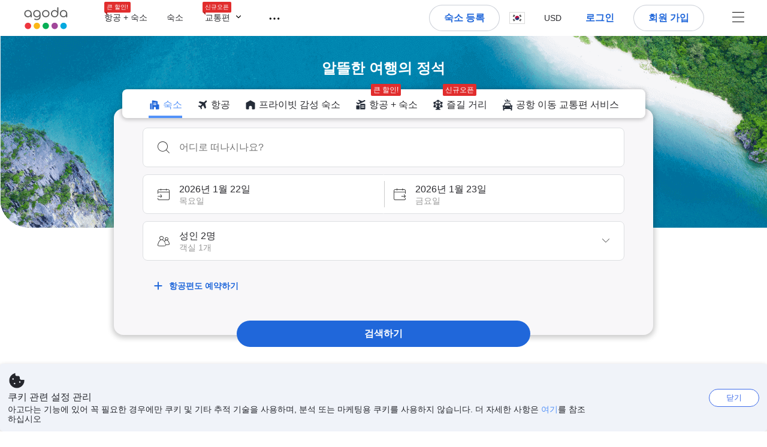

--- FILE ---
content_type: text/html; charset=utf-8
request_url: https://www.agoda.com/ko-kr/
body_size: 49087
content:

<!DOCTYPE html>
<html lang="ko" kite-lang="ko" class="chrome no-js" dir="ltr">
<head>
    <meta charset="utf-8" />
        <meta name="viewport" content="width=device-width, initial-scale=1.0" />
    
        <meta name="referrer" content="origin-when-cross-origin" />
    
    <title></title>
    <link rel="icon" href="/favicon.ico" />

<script type="text/javascript" id="messagingClientLite">
!function(t,e){if("object"==typeof exports&&"object"==typeof module)module.exports=e();else if("function"==typeof define&&define.amd)define([],e);else{var n=e();for(var r in n)("object"==typeof exports?exports:t)[r]=n[r]}}("undefined"!=typeof self?self:this,(function(){return function(t){var e={};function n(r){if(e[r])return e[r].exports;var i=e[r]={i:r,l:!1,exports:{}};return t[r].call(i.exports,i,i.exports,n),i.l=!0,i.exports}return n.m=t,n.c=e,n.d=function(t,e,r){n.o(t,e)||Object.defineProperty(t,e,{enumerable:!0,get:r})},n.r=function(t){"undefined"!=typeof Symbol&&Symbol.toStringTag&&Object.defineProperty(t,Symbol.toStringTag,{value:"Module"}),Object.defineProperty(t,"__esModule",{value:!0})},n.t=function(t,e){if(1&e&&(t=n(t)),8&e)return t;if(4&e&&"object"==typeof t&&t&&t.__esModule)return t;var r=Object.create(null);if(n.r(r),Object.defineProperty(r,"default",{enumerable:!0,value:t}),2&e&&"string"!=typeof t)for(var i in t)n.d(r,i,function(e){return t[e]}.bind(null,i));return r},n.n=function(t){var e=t&&t.__esModule?function(){return t.default}:function(){return t};return n.d(e,"a",e),e},n.o=function(t,e){return Object.prototype.hasOwnProperty.call(t,e)},n.p="",n(n.s=232)}({0:function(t,e,n){"use strict";n.d(e,"c",(function(){return i})),n.d(e,"a",(function(){return o})),n.d(e,"b",(function(){return u})),n.d(e,"d",(function(){return s})),n.d(e,"g",(function(){return a})),n.d(e,"e",(function(){return c})),n.d(e,"f",(function(){return f}));var r=function(t,e){return(r=Object.setPrototypeOf||{__proto__:[]}instanceof Array&&function(t,e){t.__proto__=e}||function(t,e){for(var n in e)Object.prototype.hasOwnProperty.call(e,n)&&(t[n]=e[n])})(t,e)};function i(t,e){if("function"!=typeof e&&null!==e)throw new TypeError("Class extends value "+String(e)+" is not a constructor or null");function n(){this.constructor=t}r(t,e),t.prototype=null===e?Object.create(e):(n.prototype=e.prototype,new n)}var o=function(){return(o=Object.assign||function(t){for(var e,n=1,r=arguments.length;n<r;n++)for(var i in e=arguments[n])Object.prototype.hasOwnProperty.call(e,i)&&(t[i]=e[i]);return t}).apply(this,arguments)};function u(t,e,n,r){return new(n||(n=Promise))((function(i,o){function u(t){try{a(r.next(t))}catch(t){o(t)}}function s(t){try{a(r.throw(t))}catch(t){o(t)}}function a(t){var e;t.done?i(t.value):(e=t.value,e instanceof n?e:new n((function(t){t(e)}))).then(u,s)}a((r=r.apply(t,e||[])).next())}))}function s(t,e){var n,r,i,o,u={label:0,sent:function(){if(1&i[0])throw i[1];return i[1]},trys:[],ops:[]};return o={next:s(0),throw:s(1),return:s(2)},"function"==typeof Symbol&&(o[Symbol.iterator]=function(){return this}),o;function s(s){return function(a){return function(s){if(n)throw new TypeError("Generator is already executing.");for(;o&&(o=0,s[0]&&(u=0)),u;)try{if(n=1,r&&(i=2&s[0]?r.return:s[0]?r.throw||((i=r.return)&&i.call(r),0):r.next)&&!(i=i.call(r,s[1])).done)return i;switch(r=0,i&&(s=[2&s[0],i.value]),s[0]){case 0:case 1:i=s;break;case 4:return u.label++,{value:s[1],done:!1};case 5:u.label++,r=s[1],s=[0];continue;case 7:s=u.ops.pop(),u.trys.pop();continue;default:if(!(i=u.trys,(i=i.length>0&&i[i.length-1])||6!==s[0]&&2!==s[0])){u=0;continue}if(3===s[0]&&(!i||s[1]>i[0]&&s[1]<i[3])){u.label=s[1];break}if(6===s[0]&&u.label<i[1]){u.label=i[1],i=s;break}if(i&&u.label<i[2]){u.label=i[2],u.ops.push(s);break}i[2]&&u.ops.pop(),u.trys.pop();continue}s=e.call(t,u)}catch(t){s=[6,t],r=0}finally{n=i=0}if(5&s[0])throw s[1];return{value:s[0]?s[1]:void 0,done:!0}}([s,a])}}}Object.create;function a(t){var e="function"==typeof Symbol&&Symbol.iterator,n=e&&t[e],r=0;if(n)return n.call(t);if(t&&"number"==typeof t.length)return{next:function(){return t&&r>=t.length&&(t=void 0),{value:t&&t[r++],done:!t}}};throw new TypeError(e?"Object is not iterable.":"Symbol.iterator is not defined.")}function c(t,e){var n="function"==typeof Symbol&&t[Symbol.iterator];if(!n)return t;var r,i,o=n.call(t),u=[];try{for(;(void 0===e||e-- >0)&&!(r=o.next()).done;)u.push(r.value)}catch(t){i={error:t}}finally{try{r&&!r.done&&(n=o.return)&&n.call(o)}finally{if(i)throw i.error}}return u}function f(t,e,n){if(n||2===arguments.length)for(var r,i=0,o=e.length;i<o;i++)!r&&i in e||(r||(r=Array.prototype.slice.call(e,0,i)),r[i]=e[i]);return t.concat(r||Array.prototype.slice.call(e))}Object.create},1:function(t,e,n){"use strict";(function(t){n.d(e,"a",(function(){return r}));var r=function(){function e(){}return e.current=function(){var e="undefined"!=typeof window?window:"undefined"!=typeof self?self:void 0!==t?t:null;if(!e)throw new Error("Unsupported environment.");return e},e}()}).call(this,n(30))},13:function(t,e,n){"use strict";n.d(e,"a",(function(){return i})),n.d(e,"b",(function(){return r}));var r,i={measurement:0,default:1,log:2};!function(t){t[t.measurement=0]="measurement",t[t.generic=1]="generic",t[t.log=2]="log"}(r||(r={}))},17:function(t,e,n){"use strict";function r(t,e,n){for(var r=n.length,i=0;i<r;i++){var o=n[i];if(o)for(var u in o)o.hasOwnProperty(u)&&t(u,o[u])}}n.d(e,"a",(function(){return r}))},18:function(t,e,n){"use strict";n.d(e,"b",(function(){return i})),n.d(e,"a",(function(){return u}));var r=n(13);function i(t){var e=r.a[t];return e=void 0===e?r.a.default:e}var o={trace:0,debug:1,info:2,warn:3,error:4,fatal:5};function u(t,e){if("measurement"===t){var n=e.name;return delete e.name,n}if("log"===t){var r=o[e.level];return r="number"==typeof r?r:2,delete e.level,r.toString()}return t}},232:function(t,e,n){"use strict";n.r(e),n.d(e,"MessagingClient",(function(){return a}));var r=n(1),i=n(73),o=n(28),u=function(){function t(){this.buffer={items:[]},this.contextData={}}return t.prototype.send=function(e){var n=this.buffer.items,r=t.MaxBufferSize-n.length;r>0&&(e instanceof Array?(r<e.length&&(e=e.slice(0,r)),this.buffer.items=e.concat(n)):this.buffer.items.push(e))},t.prototype.dispose=function(t){this.buffer.items.length=0,t&&t()},t.prototype.environment=function(t){},t.prototype.context=function(t){var e=this.contextData;e.sessionId=t.sessionId||e.sessionId,e.userId=t.userId||e.userId},t.MaxBufferSize=15e3,t}(),s=n(36),a=function(){function t(t){this._test=t}return t.create=function(e){return t.instantiate(e)},t.instantiate=function(e){return(new t).instantiate(e)},t.environment=function(e){return new t(e)},t.prototype.instantiate=function(t){var e,n,r=o.a.get();if(r.environment=r.environment||t,r.test=r.test||this._test,r.messagingClient)return r.messagingClient;var a=new u,c=new s.a(a,new i.a,null!==(n=null===(e=r.environment)||void 0===e?void 0:e.apiKey)&&void 0!==n?n:"");return r.buffer=a.buffer,r.context=a.contextData,r.messagingClient=c,c},t}();r.a.current().MessagingClient=a,a.instantiate()},28:function(t,e,n){"use strict";n.d(e,"a",(function(){return o}));var r=n(1),i="MessagingClient-LiteData",o=function(){function t(){}return t.get=function(){var t=r.a.current();return t[i]||(t[i]={})},t.clear=function(){delete r.a.current()[i]},t}()},30:function(t,e){var n;n=function(){return this}();try{n=n||new Function("return this")()}catch(t){"object"==typeof window&&(n=window)}t.exports=n},35:function(t,e,n){"use strict";n.d(e,"a",(function(){return r}));var r=function(){function t(){}return t.current=function(){return window&&window.__MCJS_EXTENSION_DATA__||{}},t}()},36:function(t,e,n){"use strict";n.d(e,"a",(function(){return y}));var r=n(0),i=function(t){function e(){var n=t.call(this,"Bridge not exist")||this;return Object.setPrototypeOf(n,e.prototype),n}return Object(r.c)(e,t),e}(Error),o=function(t){function e(n){var r=t.call(this,"Unsupported bridge version: ".concat(n))||this;return Object.setPrototypeOf(r,e.prototype),r}return Object(r.c)(e,t),e}(Error),u=function(t){function e(){var n=t.call(this,"Operation Timeout error")||this;return Object.setPrototypeOf(n,e.prototype),n}return Object(r.c)(e,t),e}(Error),s=function(t){function e(n){var r,i,o=this;return(o=t.call(this,(null===(r=n.error)||void 0===r?void 0:r.message)||"Unknown error")||this).code=(null===(i=n.error)||void 0===i?void 0:i.code)||"UNKNOWN",Object.setPrototypeOf(o,e.prototype),o}return Object(r.c)(e,t),e}(Error);function a(t,e){return Object(r.b)(this,void 0,void 0,(function(){var n,i,o;return Object(r.d)(this,(function(r){switch(r.label){case 0:if((n=e.signal).aborted)throw new Error("Operation canceled");i=new AbortController,n.addEventListener("abort",(function(){}),{once:!0,signal:i.signal}),r.label=1;case 1:return r.trys.push([1,,3,4]),[4,t()];case 2:if(o=r.sent(),n.aborted)throw new Error("Operation canceled");return[3,4];case 3:return i.abort(),[7];case 4:return[2,o]}}))}))}function c(t,e){return Object(r.b)(this,void 0,void 0,(function(){function n(){return Object(r.b)(this,void 0,void 0,(function(){return Object(r.d)(this,(function(e){switch(e.label){case 0:return e.trys.push([0,,2,3]),[4,a(t,{signal:o.signal})];case 1:return[2,e.sent()];case 2:return i.abort(),[7];case 3:return[2]}}))}))}var i,o,s,c=this;return Object(r.d)(this,(function(t){switch(t.label){case 0:return i=new AbortController,o=new AbortController,s=function(){return Object(r.b)(c,void 0,void 0,(function(){return Object(r.d)(this,(function(t){return[2,new Promise((function(t,n){var r=setTimeout((function(){i.signal.aborted?t(void 0):(o.abort(),n(new u)),clearTimeout(r)}),e.timeout)}))]}))}))},[4,Promise.race([s(),n()])];case 1:return[2,t.sent()]}}))}))}function f(t){return Object(r.b)(this,void 0,void 0,(function(){return Object(r.d)(this,(function(e){return[2,new Promise((function(e,n){setTimeout((function(){try{var r=t();e(r)}catch(t){n(t)}}),0)}))]}))}))}var l,d=function(){function t(t){this.bridge=t}return t.prototype.postMessage=function(t){return Object(r.b)(this,void 0,void 0,(function(){var e,n,i=this;return Object(r.d)(this,(function(o){switch(o.label){case 0:return[4,c((function(){return Object(r.b)(i,void 0,void 0,(function(){var e=this;return Object(r.d)(this,(function(n){return[2,f((function(){return e.bridge.postMessage(JSON.stringify(t))}))]}))}))}),{timeout:5e3})];case 1:if(e=o.sent(),"error"===(n=JSON.parse(e)).status)throw new s(n);return[2,n]}}))}))},t}(),b=function(){function t(t){this.bridge=t}return t.prototype.postMessage=function(t){return Object(r.b)(this,void 0,void 0,(function(){var e,n=this;return Object(r.d)(this,(function(i){switch(i.label){case 0:return[4,c((function(){return Object(r.b)(n,void 0,void 0,(function(){return Object(r.d)(this,(function(e){return[2,this.bridge.nativePromise("mcjsBridge","postMessage",t)]}))}))}),{timeout:5e3})];case 1:if("error"===(e=i.sent()).status)throw new s(e);return[2,e]}}))}))},t}(),v=function(){function t(t){this.bridge=t}return t.prototype.postMessage=function(t){return Object(r.b)(this,void 0,void 0,(function(){var e,n=this;return Object(r.d)(this,(function(r){switch(r.label){case 0:return[4,c((function(){return n.bridge.postMessage(t)}),{timeout:5e3})];case 1:if("error"===(e=r.sent()).status)throw new s(e);return[2,e]}}))}))},t}();function p(t){var e,n,i,u,a,p,h,m,g,y;return Object(r.b)(this,void 0,void 0,(function(){var w,O,j,_,x,S,M=this;return Object(r.d)(this,(function(E){switch(E.label){case 0:return l?[2,l]:(null===(e=null==t?void 0:t.Capacitor)||void 0===e?void 0:e.isNativePlatform())&&(null===(n=null==t?void 0:t.Capacitor)||void 0===n?void 0:n.isPluginAvailable("mcjsBridge"))?(w=t.Capacitor,[4,c((function(){return w.nativePromise("mcjsBridge","postMessage",{type:"get-bridge-version"})}),{timeout:5e3})]):[3,2];case 1:if("success"!==(S=E.sent()).status)throw new s(S);switch(null===(i=S.data)||void 0===i?void 0:i.version){case 1:return[2,l=new b(t.Capacitor)];default:throw new o(null===(u=S.data)||void 0===u?void 0:u.version)}return[3,7];case 2:return(null===(p=null===(a=null==t?void 0:t.webkit)||void 0===a?void 0:a.messageHandlers)||void 0===p?void 0:p.mcjsBridge)?(O=t.webkit.messageHandlers.mcjsBridge,[4,c((function(){return O.postMessage({type:"get-bridge-version"})}),{timeout:5e3})]):[3,4];case 3:if("success"!==(S=E.sent()).status)throw new s(S);switch(null===(h=S.data)||void 0===h?void 0:h.version){case 1:return[2,l=new v(t.webkit.messageHandlers.mcjsBridge)];default:throw new o(null===(m=S.data)||void 0===m?void 0:m.version)}return[3,7];case 4:return(null==t?void 0:t.mcjsBridge)?(j=t.mcjsBridge,_=function(){return j.postMessage(JSON.stringify({type:"get-bridge-version"}))},[4,c((function(){return Object(r.b)(M,void 0,void 0,(function(){return Object(r.d)(this,(function(t){return[2,f((function(){return _()}))]}))}))}),{timeout:5e3})]):[3,6];case 5:if(x=E.sent(),"success"!==(S=JSON.parse(x)).status)throw new s(S);switch(null===(g=S.data)||void 0===g?void 0:g.version){case 1:return[2,l=new d(t.mcjsBridge)];default:throw new o(null===(y=S.data)||void 0===y?void 0:y.version)}return[3,7];case 6:return[2,void 0];case 7:return[2]}}))}))}var h=n(35),m=n(44),g=n(18),y=function(){function t(t,e,n){this.sender=t,this._time=e,this._apiKey=n,window.addEventListener("message",this.onMessageReceivedFromMimir.bind(this))}return t.prototype.onMessageReceivedFromMimir=function(t){var e,n;if("analytics-extension"===(null===(e=null==t?void 0:t.data)||void 0===e?void 0:e.id))switch(null===(n=t.data)||void 0===n?void 0:n.name){case"enable-debug-mode":this.debug(!0);break;case"disable-debug-mode":this.debug(!1)}},t.prototype.create=function(t,e,n){var r=Number(null==n?void 0:n.timestamp);("number"!=typeof r||isNaN(r)||r<1e5)&&(r=this._time.now());var i={_meta:{timestamp:r,type:t}};return e&&Object(m.a)(i,e),i},t.prototype.send=function(t,e){var n,i;return Object(r.b)(this,void 0,void 0,(function(){var o;return Object(r.d)(this,(function(r){switch(r.label){case 0:if(!t||!t._meta)throw new Error("Message or message type is undefined");t=JSON.parse(JSON.stringify(t)),null!==(n=(i=t._meta).timestamp)&&void 0!==n||(i.timestamp=this._time.now()),t._meta.tabId=h.a.current().tabId,r.label=1;case 1:return r.trys.push([1,3,,4]),[4,this.bridgeToNative(t)];case 2:return r.sent(),[3,4];case 3:return o=r.sent(),this.addBridgeFallbackReason(t,o),this.sender.send(t,e),[3,4];case 4:return[2]}}))}))},t.prototype.bridgeToNative=function(t){return Object(r.b)(this,void 0,void 0,(function(){var e,n,o,u;return Object(r.d)(this,(function(s){switch(s.label){case 0:return[4,p(window)];case 1:if(!(e=s.sent()))throw new i;return delete(n=Object(r.a)({},t))._meta,o=Object(g.a)(t._meta.type,t),u=Object(g.b)(t._meta.type),[4,e.postMessage({type:"send-message",data:{timestamp:t._meta.timestamp||0,messageName:o,partitionKey:"",messageType:u,payload:JSON.stringify(n),apiKey:this._apiKey}})];case 2:return s.sent(),[2]}}))}))},t.prototype.addBridgeFallbackReason=function(t,e){e instanceof i?t._meta.webview_bridge_fallback_reason="BRIDGE_NOT_EXIST":e instanceof o?t._meta.webview_bridge_fallback_reason="UNSUPPORTED_BRIDGE_VERSION":e instanceof u?t._meta.webview_bridge_fallback_reason="BRIDGE_TIMEOUT_ERROR":e instanceof s?t._meta.webview_bridge_fallback_reason=e.code:e instanceof Error?t._meta.webview_bridge_fallback_reason=e.message:t._meta.webview_bridge_fallback_reason="UNKNOWN_ERROR"},t.prototype.debug=function(t,e){this.sender.environment({debug:t,logs:e})},t.prototype.context=function(t){this.sender.context(t)},t}()},44:function(t,e,n){"use strict";n.d(e,"a",(function(){return i}));var r=n(17);function i(t){for(var e=[],n=1;n<arguments.length;n++)e[n-1]=arguments[n];return t||(t={}),Object(r.a)((function(e,n){void 0===t[e]&&(t[e]=n)}),t,e),t}},73:function(t,e,n){"use strict";n.d(e,"a",(function(){return r}));var r=function(){function t(){}return t.prototype.now=function(){return+new Date},t}()}})}));
</script><script type="text/javascript">
const messagingClient = MessagingClient.instantiate();

function loadErrorHandler(err) {
    const src = err.path[0].src;
    const href = err.path[0].href;
    var message = ["could not load", src ? src : href].join(" ");
    try {
        const log = messagingClient.create('log', { logLevel: 'error', message: message, applicationName: 'cronos', loggerName: 'Fe.Cronos.Logger' });
        messagingClient.send(log);
    }
    catch (exception) {
    }
}
</script>    
    <link href='https://cdn6.agoda.net/cdn-accom-web/js/assets/browser-bundle/4604-cdd43e55d1f6.css' rel='stylesheet' onerror='loadErrorHandler.call(this, event)'/><link href='https://cdn6.agoda.net/cdn-accom-web/js/assets/browser-bundle/4026-8e9927ac6a90.css' rel='stylesheet' onerror='loadErrorHandler.call(this, event)'/><link href='https://cdn6.agoda.net/cdn-accom-web/js/assets/browser-bundle/home-b4781cdb541f.css' rel='stylesheet' onerror='loadErrorHandler.call(this, event)'/>

    
<script>
    try {
    !function(e,t){if("object"==typeof exports&&"object"==typeof module)module.exports=t();else if("function"==typeof define&&define.amd)define([],t);else{var n=t();for(var r in n)("object"==typeof exports?exports:e)[r]=n[r]}}(window,(function(){return function(e){var t={};function n(r){if(t[r])return t[r].exports;var i=t[r]={i:r,l:!1,exports:{}};return e[r].call(i.exports,i,i.exports,n),i.l=!0,i.exports}return n.m=e,n.c=t,n.d=function(e,t,r){n.o(e,t)||Object.defineProperty(e,t,{enumerable:!0,get:r})},n.r=function(e){"undefined"!=typeof Symbol&&Symbol.toStringTag&&Object.defineProperty(e,Symbol.toStringTag,{value:"Module"}),Object.defineProperty(e,"__esModule",{value:!0})},n.t=function(e,t){if(1&t&&(e=n(e)),8&t)return e;if(4&t&&"object"==typeof e&&e&&e.__esModule)return e;var r=Object.create(null);if(n.r(r),Object.defineProperty(r,"default",{enumerable:!0,value:e}),2&t&&"string"!=typeof e)for(var i in e)n.d(r,i,function(t){return e[t]}.bind(null,i));return r},n.n=function(e){var t=e&&e.__esModule?function(){return e.default}:function(){return e};return n.d(t,"a",t),t},n.o=function(e,t){return Object.prototype.hasOwnProperty.call(e,t)},n.p="",n(n.s=35)}({35:function(e,t,n){"use strict";Object.defineProperty(t,"__esModule",{value:!0}),n(36)},36:function(e,t){var n,r,i,o,u,f,c,a,l,p,s,d;u={passive:!0,capture:!0},f=new Date,c=function(){o=[],r=-1,n=null,s(addEventListener)},a=function(e,t){n||(n=t,r=e,i=new Date,s(removeEventListener),l())},l=function(){if(r>=0&&r<i-f){var e={entryType:"first-input",name:n.type,target:n.target,cancelable:n.cancelable,startTime:n.timeStamp,processingStart:n.timeStamp+r};o.forEach((function(t){t(e)})),o =[]}},p =function(e){if(e.cancelable){var t=(e.timeStamp>
        1e12?new Date:performance.now())-e.timeStamp;"pointerdown"==e.type?function(e,t){var n=function(){a(e,t),i()},r=function(){i()},i=function(){removeEventListener("pointerup",n,u),removeEventListener("pointercancel",r,u)};addEventListener("pointerup",n,u),addEventListener("pointercancel",r,u)}(t,e):a(t,e)}},s=function(e){["mousedown","keydown","touchstart","pointerdown"].forEach((function(t){return e(t,p,u)}))},d="hidden"===document.visibilityState?0:1/0,addEventListener("visibilitychange",(function e(t){"hidden"===document.visibilityState&&(d=t.timeStamp,removeEventListener("visibilitychange",e,!0))}),!0),c(),self.webVitals={firstInputPolyfill:function(e){o.push(e),l()},resetFirstInputPolyfill:c,get firstHiddenTime(){return d}}}})}));
    } catch(e) {
        window.webVitalsPolyfillDebugInfo = e;
    }
    window.performanceClientContext = {"isEnabled":true,"clientProfile":{"Device":1,"Os":2,"Client":1,"SubClient":0}} ?? {};
</script>




            <script type="text/javascript" id="EdgeRedirect">
                try {
                    if (/MSIE \d|Trident.*rv:/.test(navigator.userAgent)) {
                        function getCookie(cname) {
                            var name = cname + "=";
                            var decodedCookie = decodeURIComponent(document.cookie);
                            var ca = decodedCookie.split(';');
                            for (var i = 0; i < ca.length; i++) {
                                var c = ca[i];
                                while (c.charAt(0) == ' ') {
                                    c = c.substring(1);
                                }
                                if (c.indexOf(name) == 0) {
                                    return c.substring(name.length, c.length);
                                }
                            }
                            return "";
                        }

                        function updateQueryStringParameter(uri, key, value) {
                            var re = new RegExp("([?&])" + key + "=.*?(&|$)", "i");
                            var separator = uri.indexOf('?') !== -1 ? "&" : "?";
                            if (uri.match(re)) {
                                return uri.replace(re, '$1' + key + "=" + value + '$2');
                            }
                            else {
                                return uri + separator + key + "=" + value;
                            }
                        }

                        var tracker = getCookie("agoda.user.03").split("&")[0].replace("UserId=", "");
                        window.location = 'microsoft-edge:' + updateQueryStringParameter(window.location.href, "follow_redirect", tracker);
                        // fall back url if cannot go to Edge browser
                        setTimeout(function () {
                            window.location = 'https://go.microsoft.com/fwlink/?linkid=2135547';
                        }, 1);
                    }
                } catch (e) {
                    // do nothing
                }
            </script>
        <script type="text/javascript" id="iePolyFill" >
    !function (e, n) { "object" == typeof exports && "undefined" != typeof module ? n() : "function" == typeof define && define.amd ? define(n) : n() }(0, function () { "use strict"; function e() { } function n(e) { if (!(this instanceof n)) throw new TypeError("Promises must be constructed via new"); if ("function" != typeof e) throw new TypeError("not a function"); this._state = 0, this._handled = !1, this._value = undefined, this._deferreds = [], f(e, this) } function t(e, t) { for (; 3 === e._state;)e = e._value; 0 !== e._state ? (e._handled = !0, n._immediateFn(function () { var n = 1 === e._state ? t.onFulfilled : t.onRejected; if (null !== n) { var i; try { i = n(e._value) } catch (f) { return void r(t.promise, f) } o(t.promise, i) } else (1 === e._state ? o : r)(t.promise, e._value) })) : e._deferreds.push(t) } function o(e, t) { try { if (t === e) throw new TypeError("A promise cannot be resolved with itself."); if (t && ("object" == typeof t || "function" == typeof t)) { var o = t.then; if (t instanceof n) return e._state = 3, e._value = t, void i(e); if ("function" == typeof o) return void f(function (e, n) { return function () { e.apply(n, arguments) } }(o, t), e) } e._state = 1, e._value = t, i(e) } catch (u) { r(e, u) } } function r(e, n) { e._state = 2, e._value = n, i(e) } function i(e) { 2 === e._state && 0 === e._deferreds.length && n._immediateFn(function () { e._handled || n._unhandledRejectionFn(e._value) }); for (var o = 0, r = e._deferreds.length; r > o; o++)t(e, e._deferreds[o]); e._deferreds = null } function f(e, n) { var t = !1; try { e(function (e) { t || (t = !0, o(n, e)) }, function (e) { t || (t = !0, r(n, e)) }) } catch (i) { if (t) return; t = !0, r(n, i) } } var u = function (e) { var n = this.constructor; return this.then(function (t) { return n.resolve(e()).then(function () { return t }) }, function (t) { return n.resolve(e()).then(function () { return n.reject(t) }) }) }, c = setTimeout; n.prototype["catch"] = function (e) { return this.then(null, e) }, n.prototype.then = function (n, o) { var r = new this.constructor(e); return t(this, new function (e, n, t) { this.onFulfilled = "function" == typeof e ? e : null, this.onRejected = "function" == typeof n ? n : null, this.promise = t }(n, o, r)), r }, n.prototype["finally"] = u, n.all = function (e) { return new n(function (n, t) { function o(e, f) { try { if (f && ("object" == typeof f || "function" == typeof f)) { var u = f.then; if ("function" == typeof u) return void u.call(f, function (n) { o(e, n) }, t) } r[e] = f, 0 == --i && n(r) } catch (c) { t(c) } } if (!e || "undefined" == typeof e.length) throw new TypeError("Promise.all accepts an array"); var r = Array.prototype.slice.call(e); if (0 === r.length) return n([]); for (var i = r.length, f = 0; r.length > f; f++)o(f, r[f]) }) }, n.resolve = function (e) { return e && "object" == typeof e && e.constructor === n ? e : new n(function (n) { n(e) }) }, n.reject = function (e) { return new n(function (n, t) { t(e) }) }, n.race = function (e) { return new n(function (n, t) { for (var o = 0, r = e.length; r > o; o++)e[o].then(n, t) }) }, n._immediateFn = "function" == typeof setImmediate && function (e) { setImmediate(e) } || function (e) { c(e, 0) }, n._unhandledRejectionFn = function (e) { void 0 !== console && console && console.warn("Possible Unhandled Promise Rejection:", e) }; var l = function () { if ("undefined" != typeof self) return self; if ("undefined" != typeof window) return window; if ("undefined" != typeof global) return global; throw Error("unable to locate global object") }(); l.Promise ? l.Promise.prototype["finally"] || (l.Promise.prototype["finally"] = u) : l.Promise = n });
</script>

    
    <div id="seo-data"></div>

        <script type="text/javascript">
            var utag_cfg_ovrd = window.utag_cfg_ovrd || {};
            utag_cfg_ovrd.noview = true;
        </script>

        <script>
            window.shouldOptimizeLCP = true;
        </script>

</head>

<body class="newhome desktop BWHF-4821 AVENGERS-3602 ltr themed theme-agoda">
    <div id="mockDataEnabled" value="False"></div>
    <div id="login-react-popup"></div>
    <div id="login-react-root"></div>
    <div id="pointsmax-panel-react-root" data-hotel-id="" data-signin-landing=""></div>

    <input id="backwardRequestVerificationToken"
           name="backwardRequestVerificationToken"
           type="hidden"
           value="M6oR&#x2B;sLFfyM4v91gSxBGv9pW06&#x2B;Q2l/jq2bM09KziKg=:YKoNvrYQYi4pi2BdfVFDnWdvqsk=" />

<input id="requestVerificationToken"
       name="requestVerificationToken"
       type="hidden"
       value="CfDJ8Dkuqwv-0VhLoFfD8dw7lYwG_Gyc-bTtAw5Glp1mUjhVrfJRcIplNmDFCNy2l7XscR5vK1evs7WhFdh_1msIBjT0SwSEeTL1JPFcWx0qDk2taqVqR6FYeHiQ2hEf1ralCNh3g6m5q_ujiEoqcLWIMlQ" />


    <style>
        .backgroundSpace {
            position: absolute;
            top: 0;
            left: 0;
            overflow: hidden;
            width: 100%;
            height: 100%;
            z-index: -1;
        }

        .backgroundContainer {
            width: 90vw;
            height: 90vh;
        }
    </style>
    <div class="backgroundSpace" data-lcp="false">
                                                                                                                                                                                                                                                                                                                                                           
        <div class="backgroundContainer"></div>
                                                                                                                                                                                                                                                                                                                                                           
    </div>

<script>
    (function () {
        var method;
        var noop = function () { };
        var methods = [
            'assert', 'clear', 'count', 'debug', 'dir', 'dirxml', 'error',
            'exception', 'group', 'groupCollapsed', 'groupEnd', 'info', 'log',
            'markTimeline', 'profile', 'profileEnd', 'table', 'time', 'timeEnd',
            'timeline', 'timelineEnd', 'timeStamp', 'trace', 'warn'
        ];
        var length = methods.length;
        var console = (window.console = window.console || {});

        while (length--) {
            method = methods[length];
            if (!console[method]) {
                console[method] = noop;
            }
        }

    }());
    window.loginParamsUrl = '/api/ko-kr/Login/Params';
    window.feMsgConfig = {"Environment":"production","Cluster":"as","DC":"as","PageTypeId":1,"Disable":true};
    window.ssoUrl = null;
    window.ssoLogoutUrl = null;

    var whitelabel = { theme: 'theme-agoda' };
    var agoda = agoda || {};
    agoda.isCronos = true;
    agoda.userDevice = {
        mobileDeviceType: 'NOTMOBILE',
        devicePlatformId: 1,
        deviceType: 'desktop'
    };
    agoda.featureList = {"RegulationShowExclusivePriceSetting":{},"ShowGoogleLogin":{}};
    agoda.isBrazeEnabled = true;
    agoda.login = { isReact: true };
    agoda.BrazeSettings = {"IsEnabled":false,"IsEnabledLogin":false,"IsWhiteLabelEnabled":false,"IsAllowOrigin":false,"IsNonLoginEnabled":false,"AllowPages":[],"ExcludeAids":[]};
</script>



<script>
    window.agoda = window.agoda || {};
    window.agoda.bVariantsConfig = {"expids":["PMARKETING-3307","WLPLAUNCH-1674","JTBFP-615","BWHF-4633","LT-1702","BWHF-4633","PFE-12250","BWHF-4821","ROOMIE-2041","CARTPACK-945","BWHF-5118","UNISAVE-374","LT-1537","AVENGERS-2987","PFE-12545","AVENGERS-2890","PFE-12556","PFE-12745","JTBUAT-313","ADSFNDN-479","BWHF-5582","FLEX-2219","PATH-50","HERMES-4219","WLPLAUNCH-1674","BWHF-3505","JTBFP-615","CLICK-176-UCS","LT-1680","LT-1482-RED","PFE-12138","INSTANT-ACCRUAL","BWHF-4633","PFE-12250","CONTENTAPP-1489","CONTENTAPP-1871","CARTPACK-945","BWHF-5118","UNISAVE-374","AVENGERS-2987","PFE-12545","LT-1702","AVENGERS-2890","PFE-12556","JTBUAT-313","JTBFP-2098","ADSFNDN-479","WLPLAUNCH-1674","AVENGERS-2987","WLPLAUNCH-1674","ICBE-192","CLICK-176-UCS","AVENGERS-2987","ACT-5422","JTBUAT-313","AVENGERS-2890","ADSREQ-1614","ADSFNDN-594","TMKTWEB-1822","ADSFNDN-479","PKGWEB-494","ACT-6179","SKYC-11670"],"unseenExpids":{"login-4217":false},"endpoint":"/api/cronos/layout/unseenexperiments/send","expiry":0}
</script>

<script>
    var agoda = window.agoda || {};
    agoda.pageConfig =  {"correlationId":"7504a10e-9a5f-49b4-9afc-5fa4d4b96808","analyticsSessionId":"-3622146919025459916","pageTypeId":1,"realLanguageId":9,"languageId":9,"origin":"US","stateCode":"OH","cid":-1,"tag":"","userId":"0b727dc3-3906-4a34-bb3e-71672aeecf46","whitelabelid":1,"loginLvl":0,"storefrontId":3,"currencyId":7,"currencyCode":"USD","htmlLanguage":"ko-kr","cultureInfoName":"ko-kr","machineName":"as-pc-3f-acm-web-user-54f765d54d-txph5","trafficGroupId":4,"sessionId":"ol3lv23jxlvbiriyrchcxf0g","trafficSubGroupId":4,"aid":130243,"useFullPageLogin":true,"cttp":2,"isRealUser":true,"mode":"production","utm_medium":"","utm_source":"","utm_campaign":"","utm_content":"","utm_term":"","browserFamily":"Chrome","cdnDomain":"agoda.net"};
    agoda.userDevice =  {"devicePlatformId":1,"deviceType":"desktop","mobileDeviceType":"NOTMOBILE"};
    agoda.userAgentInfo =  {"isPrerender":false};
    agoda.rumpagetype = 'newhome';
    window.webgateApiUrl = 'https://www.agoda.com';
    window.gatewayApiUrl = '//www.agoda.com/api/gw';
</script>
<script>
    var agoda = agoda || {};
    agoda.features = {"agodaHomes":{},"flights":{},"pointsMax":{},"accommodation":{},"agodaCash":{},"cashBack":{},"comparePrices":{},"reviews":{"isOverheardHomeEnabled":true,"propertyRatingScale":10,"propertyDefaultProvider":-1,"isSubmissionEnabled":true,"isStarRatingPopupEnabled":true},"agodaVip":{},"currency":{"isCurrencySwitchRequired":true,"priceDisplay":true},"language":{"isLanguageSwitchRequired":true,"defaultLanguage":"en-us"},"footerAncillaryLinks":{},"trendingDataContents":{},"branding":{"brands":["agoda","priceline","kayak","rental-cars","booking-com","open-table"],"brandsWithText":[]},"userManageBooking":{"isHotelEnabled":true,"isFlightEnabled":true},"userMessaging":{},"userProfile":{"isSocialEnabled":true,"isPaymentEnabled":true,"isEmailSubscriptionEnabled":true},"favorites":{},"facebookLogin":{},"stacklaWidget":{},"hygienePlusBanner":{},"featuredLuxuryHotel":{},"bestPriceGuarantee":{},"accountProviders":{"mobileNumber":true},"manageMyBookings":{"showContactProperty":true,"showQuickAnswers":true,"showAirportTransfer":true,"showExternalBookingId":false},"chinaMarket":{},"login":{"showBenefits":true,"resetPasswordRedirect":false},"signUp":{},"tealium":{"account":"agoda"},"privateSale":{},"googleMaps":{"parameters":{"channel":"agoda","client":"gme-booking","key":"AIzaSyC8COgFCyVzK5lDTEqp__tEGkTqRPnIjkM"}},"groundTransport":{},"flightHotelPackages":{"backgroundUrl":"https://cdn6.agoda.net/images/PACKAGES-251/default/pkg_headbg_modifysearch@2x.jpg","mobileSearchHeaderBackground":null},"multiHotelPackages":{},"connectedTrip":{},"myBookingsButton":{"buttonBehavior":"link"},"occupancyOptions":{"showOccupancyOptions":true,"solo":true,"couple":true,"family":true,"group":true,"business":true},"themedDomestic":{},"flightCrossSellHotel":{},"coupons":{"pageVersion":1},"activities":{},"navigationProductMenu":{"accommodations":{"isEnabled":true,"isMultiProductPanelEnabled":false},"flights":{"isEnabled":true,"isMultiProductPanelEnabled":false},"packages":{"isEnabled":true,"isMultiProductPanelEnabled":false},"deals":{"isEnabled":true,"isMultiProductPanelEnabled":false},"homes":{"isEnabled":true,"isMultiProductPanelEnabled":false},"airportsTransfer":{"isEnabled":true,"isMultiProductPanelEnabled":false},"carRentals":{"isEnabled":true,"isMultiProductPanelEnabled":false},"thingsToDo":{"isEnabled":false,"isMultiProductPanelEnabled":false},"cruises":{"isEnabled":false,"isMultiProductPanelEnabled":false},"tourTravel":{"isEnabled":false,"isMultiProductPanelEnabled":false},"activities":{"isEnabled":true,"isMultiProductPanelEnabled":true}},"redirectToApp":{},"shoppingCart":{},"logo":{"locales":{"default":{"name":"agoda-color-default","url":"images/kite-js/logo/agoda/color-default.svg"}},"width":89,"height":37},"agodaPreferred":{},"bookOnRequest":{},"shoppingCartIconStyle":{"size":"xl2"},"taxAndFeeLabelInCart":{"withPassenger":false},"showTimeLimitedOffers":{},"directPartners":{"bzbciti":{"partnerNameCms":304930,"logoImageUrl":"https://cdn6.agoda.net/images/external_loyalty/partners/Buzzbees/logo-citi.svg","loginRedirectUrl":"/partner/bzbciti/login","cms":{"partnerannouncementprelogintext":301576,"loginredirectconfirmationmodalcancelbuttonlabel":252233,"tncinitialtext":143881,"redemptionboxredeembuttonactivelabel":134503,"redemptionpricebannerdisplaytext":277306,"loginpanelbodytext":301575,"loginpanelheadertext":301574,"redeempointsamountexceedsbookingamounterrortext":142639,"maxpointsapplylabel":301581,"loginredirectconfirmationmodalbodytext":301578,"redemptionboxtitle":134501,"loginredirectconfirmationmodalheadertext":301577,"rewardsbalancetext":257840,"programdisplayeconomicstext":252241,"redemptionboxredeembuttoninactivelabel":134502,"loginpanelloginbuttonlabel":134499,"pricebreakdownredemptionlineitemlabel":301583,"partnerannouncementpostlogintext":301582,"bookingamountislessthanminimumbookingamounterrortext":142640,"redemptionboxrewardfiatequivalentlabel":258529,"programdisplaybalancelabel":252234,"loginredirectconfirmationmodalprimarybuttonlabel":292420,"redeempointsamountexceedsavailableamounterrortext":150023,"pricebreakdownredemptionlineitemtext":258908,"tnclattertext":143882,"redeempointsamountlessthanminredeempointerrortext":143476},"showLoginRedirectConfirmationModal":true,"programDisplayEconomicsPtcMultiplier":1,"maxPointsEnabled":true,"programs":[{"key":"bzbciti","logoUrl":"https://cdn6.agoda.net/images/external_loyalty/partners/Buzzbees/logo-citi.svg","cms":{"pricebreakdownredemptionlineitemlabel":301583,"pricebreakdownredemptionlineitembookingdetailpointsunit":301579,"pricebreakdownredemptionlineitembookingdetaillabel":301583,"displaybalanceunit":301579,"redemptionboxtitle":134501,"pricebreakdownredemptionlineitempointsunit":301579,"displaybalanceeconomicunit":301580},"sortOrder":1}]},"bzbnpl":{"partnerNameCms":316159,"logoImageUrl":"https://cdn6.agoda.net/images/external_loyalty/partners/Buzzbees/logo_nestle2.svg","loginRedirectUrl":"/partner/bzbnpl/login","cms":{"loginredirectconfirmationmodalcancelbuttonlabel":252233,"programdisplayeconomicstext":252241,"redemptionboxredeembuttoninactivelabel":134502,"tncinitialtext":143881,"loginpanelloginbuttonlabel":134499,"redemptionboxredeembuttonactivelabel":134503,"redemptionpricebannerdisplaytext":277306,"loginpanelbodytext":311216,"loginpanelheadertext":311215,"redeempointsamountexceedsbookingamounterrortext":142639,"maxpointsapplylabel":301581,"loginredirectconfirmationmodalbodytext":301578,"pricebreakdownredemptionlineitemlabel":301583,"bookingamountislessthanminimumbookingamounterrortext":142640,"redemptionboxtitle":134501,"redemptionboxrewardfiatequivalentlabel":258529,"programdisplaybalancelabel":252234,"loginredirectconfirmationmodalprimarybuttonlabel":292420,"redeempointsamountexceedsavailableamounterrortext":150023,"pricebreakdownredemptionlineitemtext":258908,"tnclattertext":143882,"loginredirectconfirmationmodalheadertext":301577,"rewardsbalancetext":257840,"redeempointsamountlessthanminredeempointerrortext":143476},"showLoginRedirectConfirmationModal":true,"programDisplayEconomicsPtcMultiplier":1,"maxPointsEnabled":true,"programs":[{"key":"nestle","logoUrl":"https://cdn6.agoda.net/images/external_loyalty/partners/Buzzbees/logo_nestle2.svg","cms":{"pricebreakdownredemptionlineitemlabel":301583,"pricebreakdownredemptionlineitembookingdetailpointsunit":311217,"pricebreakdownredemptionlineitembookingdetaillabel":301583,"displaybalanceunit":301579,"redemptionboxtitle":134501,"pricebreakdownredemptionlineitempointsunit":311217,"displaybalanceeconomicunit":301580},"sortOrder":1}]},"bzbmpm":{"partnerNameCms":321454,"logoImageUrl":"https://cdn6.agoda.net/images/external_loyalty/partners/Buzzbees/logo_mall2.svg","loginRedirectUrl":"/partner/bzbmpm/login","cms":{"partnerannouncementprelogintext":336215,"loginredirectconfirmationmodalcancelbuttonlabel":252233,"tncinitialtext":143881,"redemptionboxredeembuttonactivelabel":134503,"redemptionpricebannerdisplaytext":277306,"loginpanelbodytext":322238,"loginpanelheadertext":322237,"redeempointsamountexceedsbookingamounterrortext":142639,"maxpointsapplylabel":301581,"loginredirectconfirmationmodalbodytext":301578,"redemptionboxtitle":134501,"loginredirectconfirmationmodalheadertext":301577,"rewardsbalancetext":257840,"programdisplayeconomicstext":252241,"redemptionboxredeembuttoninactivelabel":134502,"loginpanelloginbuttonlabel":134499,"pricebreakdownredemptionlineitemlabel":322239,"partnerannouncementpostlogintext":336216,"bookingamountislessthanminimumbookingamounterrortext":142640,"redemptionboxrewardfiatequivalentlabel":258529,"programdisplaybalancelabel":252234,"loginredirectconfirmationmodalprimarybuttonlabel":292420,"redeempointsamountexceedsavailableamounterrortext":150023,"pricebreakdownredemptionlineitemtext":258908,"tnclattertext":143882,"redeempointsamountlessthanminredeempointerrortext":143476},"showLoginRedirectConfirmationModal":true,"programDisplayEconomicsPtcMultiplier":1,"maxPointsEnabled":true,"programs":[{"key":"mcard","logoUrl":"https://cdn6.agoda.net/images/external_loyalty/partners/Buzzbees/logo_mall2.svg","cms":{"pricebreakdownredemptionlineitemlabel":322239,"pricebreakdownredemptionlineitembookingdetailpointsunit":311217,"pricebreakdownredemptionlineitembookingdetaillabel":322239,"displaybalanceunit":301579,"redemptionboxtitle":134501,"pricebreakdownredemptionlineitempointsunit":311217,"displaybalanceeconomicunit":301580},"sortOrder":1}]},"dbshkuat":{"partnerNameCms":252229,"logoImageUrl":"https://cdn.agoda.net/images/mvc/default/ex.png","loginRedirectUrl":"/partner/dbshkuat/login","cms":{"partnerannouncementprelogintext":252236,"loginredirectconfirmationmodalcancelbuttonlabel":252233,"tncinitialtext":101,"redemptionboxredeembuttonactivelabel":134503,"redemptionpricebannerdisplaytext":277306,"loginpanelbodytext":263823,"tnclatterlinktext":103,"loginpanelheadertext":260560,"partnerannouncementpreloginlink":269661,"redeempointsamountexceedsbookingamounterrortext":142639,"maxpointsapplylabel":252235,"loginredirectconfirmationmodalbodytext":252231,"redemptionboxtitle":277835,"partnerannouncementpostloginlinklabel":269660,"loginredirectconfirmationmodalheadertext":252230,"rewardsbalancetext":257840,"programdisplayeconomicstext":252241,"redemptionboxredeembuttoninactivelabel":134502,"partnerannouncementpostloginlink":269661,"loginpanelloginbuttonlabel":269757,"pricebreakdownredemptionlineitemlabel":258530,"partnerannouncementpostlogintext":269829,"bookingamountislessthanminimumbookingamounterrortext":142640,"redemptionboxrewardfiatequivalentlabel":258529,"partnerannouncementpreloginlinklabel":269660,"programdisplaybalancelabel":252234,"loginredirectconfirmationmodalprimarybuttonlabel":252232,"redeempointsamountexceedsavailableamounterrortext":150023,"pricebreakdownredemptionlineitemtext":258908,"tnclattertext":102,"redeempointsamountlessthanminredeempointerrortext":143476},"showLoginRedirectConfirmationModal":true,"programDisplayEconomicsPtcMultiplier":1,"maxPointsEnabled":true,"programs":[{"key":"DBS","logoUrl":"https://cdn6.agoda.net/images/external_loyalty/partners/dbs/dbs_dbs-dollar.png","cms":{"pricebreakdownredemptionlineitemlabel":263825,"pricebreakdownredemptionlineitembookingdetailpointsunit":269759,"pricebreakdownredemptionlineitembookingdetaillabel":263825,"displaybalanceunit":258896,"redemptionboxtitle":277835,"displayname":258900,"pricebreakdownredemptionlineitempointsunit":269759,"displaybalanceeconomicunit":258904},"sortOrder":1},{"key":"COM","logoUrl":"https://cdn6.agoda.net/images/external_loyalty/partners/dbs/dbs_compass-dollar_2.png","cms":{"pricebreakdownredemptionlineitemlabel":263826,"pricebreakdownredemptionlineitembookingdetailpointsunit":269760,"pricebreakdownredemptionlineitembookingdetaillabel":263826,"displaybalanceunit":258897,"redemptionboxtitle":277835,"displayname":258901,"pricebreakdownredemptionlineitempointsunit":269760,"displaybalanceeconomicunit":258905},"sortOrder":1}]},"bzbdmt":{"partnerNameCms":321455,"logoImageUrl":"https://cdn6.agoda.net/images/external_loyalty/partners/Buzzbees/logo_donmueng2.svg","loginRedirectUrl":"/partner/bzbdmt/login","cms":{"loginredirectconfirmationmodalcancelbuttonlabel":252233,"programdisplayeconomicstext":252241,"redemptionboxredeembuttoninactivelabel":134502,"tncinitialtext":143881,"loginpanelloginbuttonlabel":134499,"redemptionboxredeembuttonactivelabel":134503,"redemptionpricebannerdisplaytext":277306,"loginpanelbodytext":322241,"loginpanelheadertext":322240,"redeempointsamountexceedsbookingamounterrortext":142639,"maxpointsapplylabel":301581,"loginredirectconfirmationmodalbodytext":301578,"pricebreakdownredemptionlineitemlabel":322242,"bookingamountislessthanminimumbookingamounterrortext":142640,"redemptionboxtitle":134501,"redemptionboxrewardfiatequivalentlabel":258529,"programdisplaybalancelabel":252234,"loginredirectconfirmationmodalprimarybuttonlabel":292420,"redeempointsamountexceedsavailableamounterrortext":150023,"pricebreakdownredemptionlineitemtext":258908,"tnclattertext":143882,"loginredirectconfirmationmodalheadertext":301577,"rewardsbalancetext":257840,"redeempointsamountlessthanminredeempointerrortext":143476},"showLoginRedirectConfirmationModal":true,"programDisplayEconomicsPtcMultiplier":1,"maxPointsEnabled":true,"programs":[{"key":"tollway","logoUrl":"https://cdn6.agoda.net/images/external_loyalty/partners/Buzzbees/logo_donmueng2.svg","cms":{"pricebreakdownredemptionlineitemlabel":322242,"pricebreakdownredemptionlineitembookingdetailpointsunit":311217,"pricebreakdownredemptionlineitembookingdetaillabel":322242,"displaybalanceunit":301579,"redemptionboxtitle":134501,"pricebreakdownredemptionlineitempointsunit":311217,"displaybalanceeconomicunit":301580},"sortOrder":1}]},"bzbspi":{"partnerNameCms":316161,"logoImageUrl":"https://cdn6.agoda.net/images/external_loyalty/partners/Buzzbees/logo-sPlusInsurance.svg","loginRedirectUrl":"/partner/bzbspi/login","cms":{"loginredirectconfirmationmodalcancelbuttonlabel":252233,"programdisplayeconomicstext":252241,"redemptionboxredeembuttoninactivelabel":134502,"tncinitialtext":143881,"loginpanelloginbuttonlabel":134499,"redemptionboxredeembuttonactivelabel":134503,"redemptionpricebannerdisplaytext":277306,"loginpanelbodytext":311216,"loginpanelheadertext":311215,"redeempointsamountexceedsbookingamounterrortext":142639,"maxpointsapplylabel":301581,"loginredirectconfirmationmodalbodytext":301578,"pricebreakdownredemptionlineitemlabel":301583,"bookingamountislessthanminimumbookingamounterrortext":142640,"redemptionboxtitle":134501,"redemptionboxrewardfiatequivalentlabel":258529,"programdisplaybalancelabel":252234,"loginredirectconfirmationmodalprimarybuttonlabel":292420,"redeempointsamountexceedsavailableamounterrortext":150023,"pricebreakdownredemptionlineitemtext":258908,"tnclattertext":143882,"loginredirectconfirmationmodalheadertext":301577,"rewardsbalancetext":257840,"redeempointsamountlessthanminredeempointerrortext":143476},"showLoginRedirectConfirmationModal":true,"programDisplayEconomicsPtcMultiplier":1,"maxPointsEnabled":true,"programs":[{"key":"splus","logoUrl":"https://cdn6.agoda.net/images/external_loyalty/partners/Buzzbees/logo-sPlusInsurance.svg","cms":{"pricebreakdownredemptionlineitemlabel":301583,"pricebreakdownredemptionlineitembookingdetailpointsunit":311217,"pricebreakdownredemptionlineitembookingdetaillabel":301583,"displaybalanceunit":301579,"redemptionboxtitle":134501,"pricebreakdownredemptionlineitempointsunit":311217,"displaybalanceeconomicunit":301580},"sortOrder":1}]},"dbssg":{"partnerNameCms":252229,"logoImageUrl":"https://cdn.agoda.net/images/mvc/default/ex.png","loginRedirectUrl":"/partner/dbssg/login","cms":{"partnerannouncementprelogintext":268954,"loginredirectconfirmationmodalcancelbuttonlabel":252233,"tncinitialtext":101,"redemptionboxredeembuttonactivelabel":134503,"redemptionpricebannerdisplaytext":277307,"loginpanelbodytext":263824,"tnclatterlinktext":103,"loginpanelheadertext":260561,"partnerannouncementpreloginlink":269661,"redeempointsamountexceedsbookingamounterrortext":142639,"maxpointsapplylabel":252235,"loginredirectconfirmationmodalbodytext":252231,"redemptionboxtitle":277836,"partnerannouncementpostloginlinklabel":269660,"loginredirectconfirmationmodalheadertext":252230,"rewardsbalancetext":257840,"programdisplayeconomicstext":252241,"redemptionboxredeembuttoninactivelabel":134502,"partnerannouncementpostloginlink":269661,"loginpanelloginbuttonlabel":269758,"pricebreakdownredemptionlineitemlabel":258530,"partnerannouncementpostlogintext":268955,"bookingamountislessthanminimumbookingamounterrortext":142640,"redemptionboxrewardfiatequivalentlabel":258529,"partnerannouncementpreloginlinklabel":269660,"programdisplaybalancelabel":252234,"loginredirectconfirmationmodalprimarybuttonlabel":252232,"redeempointsamountexceedsavailableamounterrortext":150023,"pricebreakdownredemptionlineitemtext":258908,"tnclattertext":102,"redeempointsamountlessthanminredeempointerrortext":143476},"showLoginRedirectConfirmationModal":true,"programDisplayEconomicsPtcMultiplier":1,"maxPointsEnabled":true,"programs":[{"key":"DPT","logoUrl":"https://cdn6.agoda.net/images/external_loyalty/partners/dbs/dbs_dbs-dollar2.svg","cms":{"pricebreakdownredemptionlineitemlabel":263827,"pricebreakdownredemptionlineitembookingdetailpointsunit":269761,"pricebreakdownredemptionlineitembookingdetaillabel":263827,"displaybalanceunit":258898,"redemptionboxtitle":277836,"displayname":258902,"pricebreakdownredemptionlineitempointsunit":269761,"displaybalanceeconomicunit":258906},"sortOrder":1},{"key":"DLY","logoUrl":"https://cdn6.agoda.net/images/external_loyalty/partners/dbs/dbs_posb.png","cms":{"pricebreakdownredemptionlineitemlabel":263828,"pricebreakdownredemptionlineitembookingdetailpointsunit":269762,"pricebreakdownredemptionlineitembookingdetaillabel":263828,"displaybalanceunit":258899,"redemptionboxtitle":277836,"displayname":258903,"pricebreakdownredemptionlineitempointsunit":269762,"displaybalanceeconomicunit":258907},"sortOrder":2}]},"bzbsgt":{"partnerNameCms":327562,"logoImageUrl":"https://cdn6.agoda.net/images/external_loyalty/partners/Buzzbees/logo_sygenta2.svg","loginRedirectUrl":"/partner/bzbsgt/login","cms":{"loginredirectconfirmationmodalcancelbuttonlabel":252233,"programdisplayeconomicstext":252241,"redemptionboxredeembuttoninactivelabel":134502,"tncinitialtext":143881,"loginpanelloginbuttonlabel":134499,"redemptionboxredeembuttonactivelabel":134503,"redemptionpricebannerdisplaytext":277306,"loginpanelbodytext":311216,"loginpanelheadertext":311215,"redeempointsamountexceedsbookingamounterrortext":142639,"maxpointsapplylabel":301581,"loginredirectconfirmationmodalbodytext":301578,"pricebreakdownredemptionlineitemlabel":301583,"bookingamountislessthanminimumbookingamounterrortext":142640,"redemptionboxtitle":134501,"redemptionboxrewardfiatequivalentlabel":258529,"programdisplaybalancelabel":252234,"loginredirectconfirmationmodalprimarybuttonlabel":292420,"redeempointsamountexceedsavailableamounterrortext":150023,"pricebreakdownredemptionlineitemtext":258908,"tnclattertext":143882,"loginredirectconfirmationmodalheadertext":301577,"rewardsbalancetext":257840,"redeempointsamountlessthanminredeempointerrortext":143476},"showLoginRedirectConfirmationModal":true,"programDisplayEconomicsPtcMultiplier":1,"maxPointsEnabled":true,"programs":[{"key":"syngenta","logoUrl":"https://cdn6.agoda.net/images/external_loyalty/partners/Buzzbees/logo_sygenta2.svg","cms":{"pricebreakdownredemptionlineitemlabel":301583,"pricebreakdownredemptionlineitembookingdetailpointsunit":311217,"pricebreakdownredemptionlineitembookingdetaillabel":301583,"displaybalanceunit":301579,"redemptionboxtitle":134501,"pricebreakdownredemptionlineitempointsunit":311217,"displaybalanceeconomicunit":301580},"sortOrder":1}]},"dbshk":{"partnerNameCms":252229,"logoImageUrl":"https://cdn.agoda.net/images/mvc/default/ex.png","loginRedirectUrl":"/partner/dbshk/login","cms":{"partnerannouncementprelogintext":252236,"loginredirectconfirmationmodalcancelbuttonlabel":252233,"tncinitialtext":101,"redemptionboxredeembuttonactivelabel":134503,"redemptionpricebannerdisplaytext":277306,"loginpanelbodytext":263823,"tnclatterlinktext":103,"loginpanelheadertext":260560,"partnerannouncementpreloginlink":269661,"redeempointsamountexceedsbookingamounterrortext":142639,"maxpointsapplylabel":252235,"loginredirectconfirmationmodalbodytext":252231,"redemptionboxtitle":277835,"partnerannouncementpostloginlinklabel":269660,"loginredirectconfirmationmodalheadertext":252230,"rewardsbalancetext":257840,"programdisplayeconomicstext":252241,"redemptionboxredeembuttoninactivelabel":134502,"partnerannouncementpostloginlink":269661,"loginpanelloginbuttonlabel":269757,"pricebreakdownredemptionlineitemlabel":258530,"partnerannouncementpostlogintext":269829,"bookingamountislessthanminimumbookingamounterrortext":142640,"redemptionboxrewardfiatequivalentlabel":258529,"partnerannouncementpreloginlinklabel":269660,"programdisplaybalancelabel":252234,"loginredirectconfirmationmodalprimarybuttonlabel":252232,"redeempointsamountexceedsavailableamounterrortext":150023,"pricebreakdownredemptionlineitemtext":258908,"tnclattertext":102,"redeempointsamountlessthanminredeempointerrortext":143476},"showLoginRedirectConfirmationModal":true,"programDisplayEconomicsPtcMultiplier":1,"maxPointsEnabled":true,"programs":[{"key":"DBS","logoUrl":"https://cdn6.agoda.net/images/external_loyalty/partners/dbs/dbs_dbs-dollar.png","cms":{"pricebreakdownredemptionlineitemlabel":263825,"pricebreakdownredemptionlineitembookingdetailpointsunit":269759,"pricebreakdownredemptionlineitembookingdetaillabel":263825,"displaybalanceunit":258896,"redemptionboxtitle":277835,"displayname":258900,"pricebreakdownredemptionlineitempointsunit":269759,"displaybalanceeconomicunit":258904},"sortOrder":1},{"key":"COM","logoUrl":"https://cdn6.agoda.net/images/external_loyalty/partners/dbs/dbs_compass-dollar_2.png","cms":{"pricebreakdownredemptionlineitemlabel":263826,"pricebreakdownredemptionlineitembookingdetailpointsunit":269760,"pricebreakdownredemptionlineitembookingdetaillabel":263826,"displaybalanceunit":258897,"redemptionboxtitle":277835,"displayname":258901,"pricebreakdownredemptionlineitempointsunit":269760,"displaybalanceeconomicunit":258905},"sortOrder":1}]},"ktc":{"partnerNameCms":133377,"logoImageUrl":"https://cdn2.agoda.net/images/external_loyalty/partners/ktc/logo-ktc.svg","loginRedirectUrl":"/partner/ktc/login","cms":{"partnerannouncementprelogintext":292416,"loginredirectconfirmationmodalcancelbuttonlabel":252233,"redemptionboxredeembuttoninactivelabel":134502,"tncinitialtext":143881,"loginpanelloginbuttonlabel":134499,"redemptionboxredeembuttonactivelabel":134503,"redemptionpricebannerdisplaytext":277306,"loginpanelbodytext":292415,"loginpanelheadertext":292414,"redeempointsamountexceedsbookingamounterrortext":142639,"maxpointsapplylabel":252235,"loginredirectconfirmationmodalbodytext":292418,"pricebreakdownredemptionlineitemlabel":140734,"partnerannouncementpostlogintext":134504,"bookingamountislessthanminimumbookingamounterrortext":142640,"redemptionboxtitle":134501,"programdisplaybalancelabel":252234,"loginredirectconfirmationmodalprimarybuttonlabel":292420,"redeempointsamountexceedsavailableamounterrortext":150023,"pricebreakdownredemptionlineitemtext":258908,"tnclattertext":143882,"loginredirectconfirmationmodalheadertext":292417,"rewardsbalancetext":257840,"redeempointsamountlessthanminredeempointerrortext":143476},"showLoginRedirectConfirmationModal":true,"programDisplayEconomicsPtcMultiplier":1,"maxPointsEnabled":true,"programs":[{"key":"ktc","logoUrl":"https://cdn2.agoda.net/images/external_loyalty/partners/ktc/logo-ktc.svg","cms":{"pricebreakdownredemptionlineitemlabel":292419,"pricebreakdownredemptionlineitembookingdetailpointsunit":143109,"pricebreakdownredemptionlineitembookingdetaillabel":292419,"displaybalanceunit":143109,"redemptionboxtitle":134501,"pricebreakdownredemptionlineitempointsunit":143109},"sortOrder":1}]},"bzbmjs":{"partnerNameCms":316160,"logoImageUrl":"https://cdn6.agoda.net/images/external_loyalty/partners/Buzzbees/logo_mead_johnson2.svg","loginRedirectUrl":"/partner/bzbmjs/login","cms":{"loginredirectconfirmationmodalcancelbuttonlabel":252233,"programdisplayeconomicstext":252241,"redemptionboxredeembuttoninactivelabel":134502,"tncinitialtext":143881,"loginpanelloginbuttonlabel":134499,"redemptionboxredeembuttonactivelabel":134503,"redemptionpricebannerdisplaytext":277306,"loginpanelbodytext":311216,"loginpanelheadertext":311215,"redeempointsamountexceedsbookingamounterrortext":142639,"maxpointsapplylabel":301581,"loginredirectconfirmationmodalbodytext":301578,"pricebreakdownredemptionlineitemlabel":301583,"bookingamountislessthanminimumbookingamounterrortext":142640,"redemptionboxtitle":134501,"redemptionboxrewardfiatequivalentlabel":258529,"programdisplaybalancelabel":252234,"loginredirectconfirmationmodalprimarybuttonlabel":292420,"redeempointsamountexceedsavailableamounterrortext":150023,"pricebreakdownredemptionlineitemtext":258908,"tnclattertext":143882,"loginredirectconfirmationmodalheadertext":301577,"rewardsbalancetext":257840,"redeempointsamountlessthanminredeempointerrortext":143476},"showLoginRedirectConfirmationModal":true,"programDisplayEconomicsPtcMultiplier":1,"maxPointsEnabled":true,"programs":[{"key":"mj","logoUrl":"https://cdn6.agoda.net/images/external_loyalty/partners/Buzzbees/logo_mead_johnson2.svg","cms":{"pricebreakdownredemptionlineitemlabel":301583,"pricebreakdownredemptionlineitembookingdetailpointsunit":311217,"pricebreakdownredemptionlineitembookingdetaillabel":301583,"displaybalanceunit":301579,"redemptionboxtitle":134501,"pricebreakdownredemptionlineitempointsunit":311217,"displaybalanceeconomicunit":301580},"sortOrder":1}]}},"enableESimClickOuts":{},"enableCarRentalsClickOuts":{},"transfers":{},"transportation":{},"headerSettingMenu":{}};
</script>

<script>
    var agoda = agoda || {};
    agoda.behaviors = {"values":null};
</script>

<script>
    var agoda = agoda || {};
    agoda.behaviorToFeatureMapping = {"values":null};
</script>

<script>
    var rtag = {"countryId":0,"countryOrigin":"US","stateOrigin":"","cityId":0,"cityName":null,"cityOrigin":null,"tealiumCityName":null,"tealiumCountryName":null,"checkInDateStr":null,"checkOutDateStr":null,"cid":-1,"tag":"","sid":0,"pageTypeId":1,"languageId":9,"languageCode":"ko-kr","isDev":false,"isQA":false,"isLive":true,"isRealUser":true,"userVipLevel":-1,"adult":0,"children":0,"deviceType":"d","attributionViewModel":{"hasSessionFirstClick":true,"sessionFirstClickAttributionCID":"1733380","sessionFirstClickAttributionTag":"","sessionFirstClickAttributionModelID":"19","sessionFirstClickAttributionClickDate":null,"sessionFirstClickAttributionAdditionalData":"{\u0022IsPaid\u0022:False}","hasCookieLastClick":true,"cookieLastClickAttributionCID":"1733380","cookieLastClickAttributionTag":"","cookieLastClickAttributionModelID":"20","cookieLastClickAttributionClickDate":null,"cookieLastClickAttributionAdditionalData":"{\u0022IsPaid\u0022:False}"},"bltId":0,"currencyCode":"USD","tax":0.0,"totalPriceTaxExc":0.0,"totalPriceTaxInc":0.0,"trafficGroup":0,"trafficSubGroup":0,"affiliateSiteOrigin":null,"affiliateSitePlacement":null,"isNewSession":null,"isMspa":false,"tealiumUrl":null,"defaultTealiumUrl":"//tags.tiqcdn.com/utag/agoda/main2018/prod/utag.js","tealiumProfile":"main2018","isTealiumEnableForWhiteLabel":true,"isCCPAEnabled":true,"isGpcActive":false,"tealiumWhitelabelLanguageId":0,"tealiumAccount":"agoda","productId":0,"productType":null,"isTealiumSupportPageEnabled":false,"stopTealium":true,"tealiumExperiments":{"MKTBB-5389-M":"Z","MKTBB-5389-D":"Z"},"whiteLabelId":1,"supplierHotelId":0,"userEmailSHA":null,"isUserConsentedAll":false};
    
    function setCookie(cname, cvalue) {
      var date = new Date();
      date.setTime(date.getTime() + 86400000);
      var expires = "expires=" + date.toUTCString();
      document.cookie = cname + "=" + cvalue + ";" + expires + "; path=/; domain=.agoda.com;";
    }

var tealiumUrl = "//tags.tiqcdn.com/utag/agoda/main2018/prod/utag.js";
    var isCCPAEnable = true;
    var appSettingsPreferences = JSON.parse(localStorage?.getItem("AppSettings.preferences"));
    var isTealiumAllowed = !isCCPAEnable || appSettingsPreferences == null || appSettingsPreferences.ccpa_status === "opt-in";
    var isTealiumAllowedByGPC = !false;
    var isTealiumGpcExperiment = true;
    if (isTealiumGpcExperiment)
    {

                shouldTealiumEnable = isTealiumAllowedByGPC && isTealiumAllowed;
                }
    else
    {

                shouldTealiumEnable = isTealiumAllowed;
                    
    }


            setCookie("tealiumEnable", false, 1);
        
    if(shouldTealiumEnable && false){

    }
</script>


    <script type="text/javascript">
        var _ga = _ga || {};
        _ga.source = "Direct Access";
        _ga.medium = "Direct Access";
        _ga.source_url = "";
        _ga.medium_url = "";
        _ga.campaign_url = "";
        _ga.content_url = "";
        _ga.term_url = "";
    </script>

<script>
    agoda.reactHeader = {};
    agoda.reactHeader.menuViewModel = {};
    agoda.reactHeader.experiments = {
        isCmaEnabled: true,
        useFeaturesOnHomePage: true,
        useFeaturesChinaMarket: false,
    };
    agoda.reactHeader.culture = 'ko-kr';
    agoda.reactHeader.menuViewModel = {"languageMenuViewModel":{"cms":{"suggestedLanguagesText":"추천 언어","allLanguagesText":"언어 설정","languageHeaderText":"언어"},"languageFlag":"kr","languageTranslation":"한국어"},"userMenuViewModel":null,"cms":{"signInText":"로그인","signUpText":"회원 가입","signInSignUpText":"로그인 / 회원 가입","signOutText":"로그아웃","loginHeader":"로그인","saveMoreWithAgodaVipText":"AgodaVIP{0} 회원이 되어 더 큰 할인을 받아보세요","signInAndCollectBookingsVipText":"로그인해 예약을 진행하여 VIP 등급을 달성하면 더 큰 할인 및 전용 특가 상품을 만나볼 수 있습니다!","joinAgodaVipText":"AgodaVIP 가입","specialDealsText":"특가 상품!","settingsHeader":"설정","myBookingsText":"내 예약","listYourPlaceText":"숙소 등록","listingYourPlaceTitleText":"아고다에 숙소 등록하기","listingYourPlaceDetailText":"숙소를 등록해 수익을 창출하세요!","listingYourPlaceLinkText":"지금 바로 숙소 등록하기","listingYourPlaceTooltipText":" 지난 24시간 동안 {0}명의 여행객이 소유하고 계신 공간과 같은 숙소를 예약하려 했습니다. 지금 숙소를 등록하세요!","listingYourPlaceTooltipDismissText":"다시 보지 않기","myBookingsPopUpIntentHeader":"[알림] 2019년 12월 15일 및 그 전에 진행된 예약 관련 안내","myBookingsPopUpWarningContent":"\u003cp\u003e예약에 대한 문의가 필요하신 경우에는 JAPANiCAN 고객 지원 서비스로 문의 주십시오.\u003ca href=\u0022https://www.japanican.com/ko-kr/content/faq/?#6-1\u0022 target=\u0022_blank\u0022\u003e \u003e자세히 보기\u003c/a\u003e\u003c/p\u003e","myBookingsPopUpHeader":"2019년 12월 16일 또는 그 후에 예약하셨나요?","myBookingsPopUpText":"예약 확정 이메일을 확인하시기 바랍니다. 해당 이메일에 안내된 링크를 통해 간편하게 예약 정보를 확인할 수 있습니다.","myBookingsPopUpButtonDividerText":"또는","myBoookigsPopUpCloseButtonLabel":"닫기","signInPopupHeaderText":null,"signInPopupContentText":null,"signInPopupWithEmailText":null,"termsOfUseAndPrivacySentence":"로그인함으로써 아고다의 {0} 및 {1}에 동의합니다.","termsOfUse":"이용 약관","privacyPolicy":"개인정보 처리방침","helpCenterText":"도움말·문의","ModalCloseIconLabel":"닫기","myOutboundBookings":"海外旅行","myInboundBookings":"国内旅行","menuAriaLabel":"메뉴","cartSrOnlyTextSingleItem":"장바구니에 1개의 상품이 있습니다","cartSrOnlyTextMultipleItems":"장바구니에 {0}개의 상품이 있습니다 ","cartIconAriaLabel":"장바구니","selectYourLanguage":"언어를 선택해 주세요","selectPriceAndCurrency":"가격 및 통화 선택"},"links":{"agodaHostnameWithLocale":"//www.agoda.com/ko-kr","myAgodaHostNameWithLocale":"//my.agoda.com/ko-kr","customerSupportLink":"/ko-kr/info/agoda_faq.html","contactLink":"/ko-kr/info/contact.html","openSearchLink":"/ko-kr/opensearch.xml","forgetPasswordUrl":"/ko-kr/account/signin.html?option=reset-password","signupUrl":"/ko-kr/account/signin.html?option=signup","myProfileLink":"/ko-kr/account/profile.html","manageBookingsUrl":"/ko-kr/trips","inboxUrl":"/ko-kr/account/inbox.html","myReviewsUrl":"/ko-kr/account/reviews.html","myBookingPage":"/ko-kr/trips","myFlightsBookingPage":"/ko-kr/flights/account/bookings","myCreditCardPage":"/ko-kr/account/ccof.html","giftCardUrl":"/ko-kr/account/giftcards.html","giftCardMigrationUrl":"//www.agoda.com/ko-kr/mybookings.html?migration=2","cashbackLink":"/ko-kr/account/cashback","referAFriendUrl":"/ko-kr/account/refer-a-friend.html","aboutusAgodaLink":"/ko-kr/info/about-agoda.html","aboutusAgodaChinaLicense":"","aboutusAgodaInNewsLink":"/ko-kr/info/agoda-news.html","aboutusAgodaPrivacyLink":"/ko-kr/info/privacy.html","aboutusAgodaTermOfUseLink":"/ko-kr/info/termsofuse.html","aboutusManageCookieSettingLink":"/ko-kr/privacy-settings","aboutusTravelBlogLink":"//travelblog.agoda.com","aboutusMediaRoomLink":"//mediaroom.agoda.com","aboutusPressLink":"/ press","aboutusWorldLink":"//www.agoda.com/ko-kr/world.html","aboutusFlightsWorldLink":"//www.agoda.com/ko-kr/flights/world.html","aboutusBlogLink":"/ko-kr/blog","forYouPropertyPartnersLink":"////ycs.agoda.com/ko-kr","forYouPartnerSolutionsLink":"//connect.agoda.com/","forYouPartnerHubLink":"//partnerhub.agoda.com/","advertiseHubLink":"//partnerhub.agoda.com/advertising-solutions/","forYouAffiliatePartnersLink":"////partners.agoda.com/ko-kr/index.html","forYouConnectivityPartnersLink":"//developer.agoda.com/","forYouCareersLink":"//careersatagoda.com","forYouHelpLink":"//www.agoda.com/ko-kr/info/agoda-faq.html","forYouPriusLink":"//www.agoda.com/ko-kr/pointsmax.html","copyRightVeriSignLink":"//verisign.com/","mobileAppDownloadLink":"http://agoda.onelink.me/1640755593?pid=direct\u0026c=hotel_page_menu\u0026af_dp=agoda%3A%2F%2Fhome\u0026site_id=1716632\u0026af_siteid=1716632\u0026af_sub1=mobile_web","mobileAppsAppleLink":"//app.appsflyer.com/id440676901?pid=direct\u0026c=hotel_page_footer\u0026af_siteid=1716632\u0026site_id=1716632\u0026af_sub1=desktop","mobileAppsAndroidLink":"//app.appsflyer.com/com.agoda.mobile.consumer?pid=direct\u0026c=hotel_page_footer\u0026af_siteid=1716632\u0026site_id=1716632\u0026af_sub1=desktop","mobileAppsWindowsPhoneLink":"//www.windowsphone.com/en-us/store/app/agoda/2ddd154d-1b1a-4e50-bf12-481f0c2109a8","favoriteLink":"/ko-kr/favorite.html","listYourPlaceLink":"/homes//ko-kr?cid=1828703","listYourPlaceBtnLink":"/homes//ko-kr?cid=1828701","listYourPlaceOldLink":"/homes//ko-kr?cid=1828702","agodaVipUrl":"/ko-kr/account/vip.html","faqsLink":"/ko-kr/info/contact.html","siteMaintenanceLink":"/ko-kr/content/maintenance","aboutusTermOfUseLink":"/ko-kr/content/terms-of-use/","aboutusPrivacyLink":"/ko-kr/content/privacy-policy/","japanicanCorporateLink":"//www.jtbcorp.jp/en/","japanicanFacebookLink":"//facebook.com/Japanican.korean","japanicanWeiboLink":"//www.weibo.com/japanican","japanicanTwitterLink":"//twitter.com/jtbjapanican","japanicanYoutubeLink":"//youtube.com/user/JTBJAPANiCAN","travelAgencyClausesLink":"/content/yakkan","jyokenLink":"/ko-kr/content/jyoken/","jyokenKaigaiLink":"/ko-kr/content/jyoken_kaigai/","travelRequirementsLink":"/content/jyoken","rurubuCorporateLink":"//www.jtbcorp.jp/jp/","rurubuNewsReleaseLink":"//www.jtbcorp.jp/jp/press_release/index.asp?cmd=\u0026page=\u0026method_check=2\u0026keyword=%82%E9%82%E9%82%D4%83g%83%89%83x%83%8B\u0026company_kanji=\u0026=%83j%83%85%81%5B%83X%83%8A%83%8A%81%5B%83X%82%F0%8C%9F%8D%F5%82%B7%82%E9","rurubuRegisterYourPropertyLink":"//info.rurubu.travel/n_question/entry/mailform.asp","rurubuInstagramLink":"//www.instagram.com/rurubu.travel_live/","rurubuFacebookLink":"//facebook.com/rurubu.travel/","rurubuTwitterLink":"//twitter.com/RurubuTravel","rurubuRecruitmentInformationLink":"//rurubu.travel/content/affiliate/","ccpaLink":"/ko-kr/ccpa.html","remainingPointsLink":null,"tMobilePrivacyPolicy":"//www.t-mobile.com/privacy-center/our-practices/privacy-policy","tMobilePrivacyCenter":"//www.t-mobile.com/privacy-center","agodaNewAboutUs":"/ko-kr/about-agoda","citiUsOldBookings":"//travel.thankyou.com/SH/Handlers/ReceptionDesk.ashx?clientharbor=e2c3a536e6814b3e80b68e7d5a65c14d\u0026page=landingpage\u0026landingpage=mytrips","citiUsCardSelect":"/ko-kr/member/accounts","euDigitalServiceActLink":"/ko-kr/info/eu-digital-services-act.html","agodaContentGuidelineAndReportingLink":"/ko-kr/info/eu-digital-services-act.html#CM","agodaModernSlaveryStatement":"//www.bookingholdings.com/modern-slavery-statement/","outboundMmb":"/ko-kr/account/signin.html?returnurl=/trips"},"currencyMenuViewModel":{"cms":{"priceViewText":"요금 보기 설정","perNightBasePriceText":"1박당 요금(세금 및 봉사료 불포함)","perNightWithTaxesAndFeesText":"1박당 요금(세금 및 봉사료 포함)","suggestedCurrenciesText":"추천 통화","topCurrenciesText":"자주 사용되는 통화","allCurrenciesText":"모든 통화","currencyIconTooltipText":"여기에서 요금 표시 설정을 변경하실 수 있습니다","totalStayPriceText":"총 숙박 요금","currencyRegulatoryDisclaimer":"요금은 선택하신 통화로 표시됩니다. 결제 통화는 선택하신 결제 방식에 따라 달라질 수 있으며, 서비스 수수료가 적용될 수 있습니다.","priceDisplay":"요금 표시({0})","selectYourCurrency":"통화를 선택하세요"},"finalPriceView":1,"currency":{"id":7,"code":"USD","text":"미국 달러","isTopCurrency":false,"isSuggested":false,"noDecimal":2,"display":"USD"}},"wysiwyp":{"page":"home-desktop","currentPriceView":1},"applyGiftcardMenuText":"","downloadWechatApp":null,"followWechat":null,"cegInfo":null,"isApplyGiftcard":false,"isJoinVip":false,"displayOutboundMmbLink":false};
	agoda.reactHeader.logoAndLinksMenu = {
  "homeUrl": "/ko-kr/",
  "agodaLogo": "https://cdn6.agoda.net/images/MVC/default/agoda-logo-v2.png",
  "agodaSecondaryLogoPath": "https://pix6.agoda.net/images/MVC/default/logo-{}.svg",
  "isThemed": true,
  "logoText": "Agoda",
  "primaryLogoAriaLabel": "Site primary logo",
  "secondaryLogoAriaLabel": "Site secondary logo",
  "links": [
    {
      "productType": 11,
      "navigationProduct": 4,
      "link": "/ko-kr/packages",
      "target": null,
      "dataSelenium": "header-packages",
      "dataElementName": "header-flight-hotel-packages-links",
      "selected": false,
      "linkItems": {
        "text": "항공 + 숙소",
        "icon": ""
      },
      "className": "",
      "showTag": true,
      "tagText": "큰 할인!",
      "linkId": null,
      "tagType": 1,
      "dropdownLinks": [],
      "displayForProductGroups": []
    },
    {
      "productType": -1,
      "navigationProduct": 1,
      "link": "/ko-kr/",
      "target": null,
      "dataSelenium": "header-hotels",
      "dataElementName": "header-hotels-links",
      "selected": true,
      "linkItems": {
        "text": "숙소",
        "icon": ""
      },
      "className": "",
      "showTag": false,
      "tagText": "",
      "linkId": null,
      "tagType": 0,
      "dropdownLinks": [],
      "displayForProductGroups": []
    },
    {
      "productType": 15,
      "navigationProduct": 26,
      "link": "",
      "target": null,
      "dataSelenium": "header-transportation",
      "dataElementName": "header-transportation-links",
      "selected": false,
      "linkItems": {
        "text": "교통편",
        "icon": ""
      },
      "className": "",
      "showTag": true,
      "tagText": "신규오픈",
      "linkId": null,
      "tagType": 0,
      "dropdownLinks": [
        {
          "productType": 10,
          "navigationProduct": 3,
          "link": "/ko-kr/flights",
          "target": null,
          "dataSelenium": "header-flights",
          "dataElementName": "header-flights-links",
          "selected": false,
          "linkItems": {
            "text": "항공",
            "icon": ""
          },
          "className": "",
          "showTag": false,
          "tagText": "신규오픈",
          "linkId": null,
          "tagType": 0,
          "dropdownLinks": [],
          "displayForProductGroups": []
        },
        {
          "productType": 16,
          "navigationProduct": 23,
          "link": "/clickouts/transport?source=desktop&medium=-1&campaign=header_transp_buses_link&currency={currency}",
          "target": "_blank",
          "dataSelenium": "header-transportation-buses",
          "dataElementName": "header-transportation-buses-links",
          "selected": false,
          "linkItems": {
            "text": "버스",
            "icon": ""
          },
          "className": "",
          "showTag": false,
          "tagText": "",
          "linkId": null,
          "tagType": 0,
          "dropdownLinks": [],
          "displayForProductGroups": []
        },
        {
          "productType": 17,
          "navigationProduct": 24,
          "link": "/clickouts/transport?source=desktop&medium=-1&campaign=header_transp_trains_link&currency={currency}",
          "target": "_blank",
          "dataSelenium": "header-transportation-trains",
          "dataElementName": "header-transportation-trains-links",
          "selected": false,
          "linkItems": {
            "text": "기차",
            "icon": ""
          },
          "className": "",
          "showTag": false,
          "tagText": "",
          "linkId": null,
          "tagType": 0,
          "dropdownLinks": [],
          "displayForProductGroups": []
        },
        {
          "productType": 18,
          "navigationProduct": 25,
          "link": "/clickouts/transport?source=desktop&medium=-1&campaign=header_transp_ferries_link&currency={currency}",
          "target": "_blank",
          "dataSelenium": "header-transportation-ferries",
          "dataElementName": "header-transportation-ferries-links",
          "selected": false,
          "linkItems": {
            "text": "페리",
            "icon": ""
          },
          "className": "",
          "showTag": false,
          "tagText": "",
          "linkId": null,
          "tagType": 0,
          "dropdownLinks": [],
          "displayForProductGroups": []
        },
        {
          "productType": 0,
          "navigationProduct": 6,
          "link": "/clickouts/transfers?source=desktop&medium=-1&campaign=desktop_header_transp_taxi_link&currency={currency}",
          "target": "_blank",
          "dataSelenium": "header-taxi",
          "dataElementName": "header-taxi-links",
          "selected": false,
          "linkItems": {
            "text": "공항 이동 교통편",
            "icon": ""
          },
          "className": "",
          "showTag": false,
          "tagText": "신규오픈",
          "linkId": null,
          "tagType": 0,
          "dropdownLinks": [],
          "displayForProductGroups": []
        },
        {
          "productType": 0,
          "navigationProduct": 7,
          "link": "/clickouts/car-rentals?source=desktop&medium=-1&campaign=header_transp_cars_link&currency={currency}",
          "target": "_blank",
          "dataSelenium": "header-rental-cars",
          "dataElementName": "header-cars-links",
          "selected": false,
          "linkItems": {
            "text": "렌터카",
            "icon": ""
          },
          "className": "",
          "showTag": false,
          "tagText": "",
          "linkId": null,
          "tagType": 0,
          "dropdownLinks": [],
          "displayForProductGroups": []
        }
      ],
      "displayForProductGroups": []
    },
    {
      "productType": 14,
      "navigationProduct": 17,
      "link": "/ko-kr/activities",
      "target": null,
      "dataSelenium": "header-activities",
      "dataElementName": "header-activities-links",
      "selected": false,
      "linkItems": {
        "text": "즐길 거리",
        "icon": ""
      },
      "className": "",
      "showTag": false,
      "tagText": "신규오픈",
      "linkId": null,
      "tagType": 0,
      "dropdownLinks": [],
      "displayForProductGroups": []
    },
    {
      "productType": 0,
      "navigationProduct": 5,
      "link": "/ko-kr/deals",
      "target": "_blank",
      "dataSelenium": "header-deals",
      "dataElementName": "header-deals-links",
      "selected": false,
      "linkItems": {
        "text": "할인 쿠폰 & 특가 상품",
        "icon": ""
      },
      "className": "",
      "showTag": false,
      "tagText": "신규오픈",
      "linkId": null,
      "tagType": 0,
      "dropdownLinks": [],
      "displayForProductGroups": []
    },
    {
      "productType": 19,
      "navigationProduct": 27,
      "link": "/ko-kr/clickouts/esim?source=desktop&medium=-1&campaign=header_esim_link&currency={currency}",
      "target": "_blank",
      "dataSelenium": "header-esim",
      "dataElementName": "header-esim-links",
      "selected": false,
      "linkItems": {
        "text": "eSIM",
        "icon": ""
      },
      "className": "",
      "showTag": false,
      "tagText": "신규오픈",
      "linkId": null,
      "tagType": 0,
      "dropdownLinks": [],
      "displayForProductGroups": []
    },
    {
      "productType": 20,
      "navigationProduct": 28,
      "link": "/ko-kr/travel-guides",
      "target": "_blank",
      "dataSelenium": "header-travel-guides",
      "dataElementName": "header-travel-guides-links",
      "selected": false,
      "linkItems": {
        "text": "여행 가이드",
        "icon": ""
      },
      "className": "",
      "showTag": false,
      "tagText": "",
      "linkId": null,
      "tagType": 0,
      "dropdownLinks": [],
      "displayForProductGroups": []
    },
    {
      "productType": 21,
      "navigationProduct": 29,
      "link": "/traveltips/",
      "target": "_blank",
      "dataSelenium": "header-travel-tips",
      "dataElementName": "header-travel-tips-links",
      "selected": false,
      "linkItems": {
        "text": "여행 일정 팁",
        "icon": ""
      },
      "className": "",
      "showTag": false,
      "tagText": "",
      "linkId": null,
      "tagType": 0,
      "dropdownLinks": [],
      "displayForProductGroups": []
    }
  ],
  "ellipsisLinks": [],
  "bltLogo": null,
  "ellipsisText": null,
  "asqMenuLink": null
};
	agoda.reactHeader.experiments = {"isJagermeister":true,"hideApplyAgodaCashSwitch":true,"isShowHelpCenterEntryPoint":false,"isResponsiveDesktopHeaderEnabled":true,"isFixAgodaCashBalanceZIndex":true,"showCurrencyIcon":false,"showTotalStayPriceViewOption":true};

         agoda.reactHeader.menuViewModel.userMenuViewModel = null;

        agoda.RewardsMember = {
            IsLogin: false,
            IsL1LoggedIn: false,
            IsProfilePicture: false,
            userIconIndex: 0
        };
        </script>
 

        <div id="consent-banner-container"></div>



<div id="pointsmax-panel-react-root" data-hotel-id="" data-signin-landing="" ></div>
<script type="text/javascript">
    window.pointsMaxParams = {"allActivePrograms":[{"programId":7,"programName":"Air China","translatedProgramName":"Air China","partnerUrl":"/airchina","imageUrl":"https://cdn6.agoda.net/images/mvc/PointsMAX/AirChina/AirChina-PhoenixMiles-smalllogo-desktop_v1.png","imageUrl2X":"https://cdn6.agoda.net/images/mvc/PointsMAX/AirChina/AirChina-PhoenixMiles-smalllogo-desktop_v1@2x.png","bigImageUrl":"/images/mvc/PointsMAX/NewBigLogo/AirChina/AirChina-PhoenixMiles-biglogo-desktop_v1.png","bigImageUrl2X":"/images/mvc/PointsMAX/NewBigLogo/AirChina/AirChina-PhoenixMiles-biglogo-desktop_v1@2x.png","memberIdPattern":"CAXXXXXXXXXXXX","regex":"^CA\\d{12}$"},{"programId":119,"programName":"bonus miles","translatedProgramName":"Citi Miles","partnerUrl":"/bonusmiles","imageUrl":"https://cdn6.agoda.net/https://cdn0.agoda.net/images/blt2/SP/CitiFFP/Citi32x21.png","imageUrl2X":"https://cdn6.agoda.net/https://cdn0.agoda.net/images/blt2/SP/CitiFFP/Citi32x21.png","bigImageUrl":"https://cdn0.agoda.net/images/blt2/SP/CitiFFP/Citi56x36.png","bigImageUrl2X":"https://cdn0.agoda.net/images/blt2/SP/CitiFFP/Citi56x36.png","memberIdPattern":null,"regex":null},{"programId":114,"programName":"d Point","translatedProgramName":"d Point","partnerUrl":"/dpoint","imageUrl":null,"imageUrl2X":null,"bigImageUrl":null,"bigImageUrl2X":null,"memberIdPattern":null,"regex":null},{"programId":115,"programName":"Singapore Air 2","translatedProgramName":"Singapore Airlines KrisFlyer","partnerUrl":"/singaporeair1","imageUrl":"https://cdn6.agoda.net/images/mvc/PointsMAX/SingaporeAirline/SingaporeAirline-KrisFlyer-smalllogo-desktop_v1.png","imageUrl2X":"https://cdn6.agoda.net/images/mvc/PointsMAX/SingaporeAirline/SingaporeAirline-KrisFlyer-smalllogo-desktop_v1@2x.png","bigImageUrl":"/images/mvc/PointsMAX/NewBigLogo/SingaporeAirline/SingaporeAirline-KrisFlyer-biglogo-desktop_v1.png","bigImageUrl2X":"/images/mvc/PointsMAX/NewBigLogo/SingaporeAirline/SingaporeAirline-KrisFlyer-biglogo-desktop_v1@2x.png","memberIdPattern":null,"regex":null},{"programId":111,"programName":"Singapore Air","translatedProgramName":"Singapore Airlines KrisFlyer","partnerUrl":"/singaporeair","imageUrl":"https://cdn6.agoda.net/images/mvc/PointsMAX/SingaporeAirline/SingaporeAirline-KrisFlyer-smalllogo-desktop_v1.png","imageUrl2X":"https://cdn6.agoda.net/images/mvc/PointsMAX/SingaporeAirline/SingaporeAirline-KrisFlyer-smalllogo-desktop_v1@2x.png","bigImageUrl":"/images/mvc/PointsMAX/NewBigLogo/SingaporeAirline/SingaporeAirline-KrisFlyer-biglogo-desktop_v1.png","bigImageUrl2X":"/images/mvc/PointsMAX/NewBigLogo/SingaporeAirline/SingaporeAirline-KrisFlyer-biglogo-desktop_v1@2x.png","memberIdPattern":"1234567890","regex":"^\\d{10}$"},{"programId":120,"programName":"UOB Prvimiles TH","translatedProgramName":"UOB Prvi Miles","partnerUrl":"/THprivimiles","imageUrl":null,"imageUrl2X":null,"bigImageUrl":null,"bigImageUrl2X":null,"memberIdPattern":null,"regex":null},{"programId":121,"programName":"UOB Prvimiles MY","translatedProgramName":"UOB Prvi Miles","partnerUrl":"/MYprvimiles","imageUrl":null,"imageUrl2X":null,"bigImageUrl":null,"bigImageUrl2X":null,"memberIdPattern":null,"regex":null},{"programId":122,"programName":"UOB Prvimiles ID","translatedProgramName":"UOB Prvi Miles","partnerUrl":"/IDprivimiles","imageUrl":null,"imageUrl2X":null,"bigImageUrl":null,"bigImageUrl2X":null,"memberIdPattern":null,"regex":null}],"selectedProgram":null,"cms":{"cancel":"나중에 입력","change":"변경하기","edit":"수정하기","formatSample":"예) {0}","linkYourAccount":"계정 연결","membershipNumber":"멤버십 프로그램 회원 번호","rewardProgram":"멤버십 프로그램","save":"저장","searchPlaceHolder":"멤버십 프로그램 검색","subTitle":"이용 중인 멤버십 프로그램을 연결해 아고다에서 예약 시 마일/포인트를 적립해보세요!","title":"이용 중인 멤버십 프로그램 선택","turnOff":"사용 안 함으로 설정","invalidMemberId":"유효하지 않은 멤버십 프로그램 회원 번호입니다","clear":"모두 삭제","close":"닫기"},"trafficType":2,"isRenderPointsMaxPopupReact":true};
</script>
        <div id="page-root">
            <header id="page-header" data-selenium="page-header" class="navbar-agoda main-header scrollTo"></header>
            







<script>
    agoda = agoda || {};
    agoda.cmsText = {"numberOfOtherProperties":"+{0}개 관심 숙소 상품","reviews":"건의 이용후기","review":"개 이용후기","skipToMainContent":"본문 콘텐츠 바로 확인하기"};
agoda.recommendedCities = {"title":"설렘 여행지 <i class='ficon ficon-favorite-filled favorite-heart' data-selenium='favorite-heart-title'></i> 모아보기","searchObjectIds":[0]};
agoda.hotcitiesConfig = {"placeholderImageUrl":"https://cdn10.agoda.net/images/mvc/default/background_image/tiles/rs-placeholder.svg","cms":{"citiesHeader":"최근 검색 내역","hotelsHeader":"최근 본 숙소","zenithHeader":"설렘 여행지 <i class='ficon ficon-favorite-filled favorite-heart' data-selenium='favorite-heart-title'></i> 모아보기","abandonedCartHeader":"지금 바로 예약을 완료하세요!","placeholder":"다음 검색 아이템이 여기에 표시됩니다.","resumeSearch":"다시 보기","search":"검색하기"}};
agoda.topDestinations = {"endPoint":"/api/cronos/home/GetTopDestinations","numberOfItems":8,"suggestionMaxItemNumber":6,"headerText":"한국인이 사랑하는 여행지"};
agoda.zenithClientConfig = {"endPoint":"/api/ko-kr/Recommended/_action_","requestData":{"searchObjectId":0,"searchType":0,"searchObjectIds":[0]},"numberOfItems":6};
agoda.isRedirectedFromMyAgoda = false;
agoda.doShowEmailVerificationAlert = false;
agoda.verifyEmailStatus = 0;
agoda.feSessionId = "ol3lv23jxlvbiriyrchcxf0g";
agoda.consulFeatures = {"isNonUiAccessibilityFixEnabled":true,"isNonUIAccessibilityLoaderLabelEnabled":false};

    agoda.reactHeader.covidBanner = {"bannerText":"해외로 떠나시나요? 코로나 19 관련 여행 정보 및 제한 사항 업데이트를 확인하세요.","learnMoreText":"더 보기","showSherpaWidget":true};
    
    window.homePageParams = window.homePageParams || {};
    window.homePageParams.homeComponent = {"urls":{"homeContentApi":"/api/cronos/home/GetHomeContents","travelerReviews":"/api/cronos/home/GetTravelerReviewsUrl","timeSale":"/api/cronos/home/GetTimeSaleContent","vipAccount":"/account/vip.html"},"defaultTheme":"greenBluePastel","cmsJson":"{\"69201\":\"{0} ({1})\",\"108288\":\"Agoda EasyCancel은 대부분의 예약에서 체크인 24시간 전까지 예약 취소 시 무료 취소를 제공하여 변화하는 상황에 유연하게 대처할 수 있도록 돕는 최고의 숙소를 나타냅니다\",\"107822\":\"Agoda EasyCancel\",\"81907\":\"최고\",\"81906\":\"우수\",\"81905\":\"매우 좋음\",\"75207\":\"이용후기 {0}건\",\"75206\":\"이용후기 {0}건\",\"137206\":\"Agoda EasyCancel은 대부분의 예약에서 체크인 24시간 전까지 예약 취소 시 무료 취소를 제공하여 변화하는 상황에 유연하게 대처할 수 있도록 돕는 최고의 숙소를 나타냅니다\",\"137208\":\"Agoda EasyCancel\",\"146563\":\"해외로 여행하시나요? 아래에서 인기 국가의 최신 여행 요건을 확인하세요\",\"154147\":\"알림\",\"154148\":\"<p><strong>ANA 마일리지 클럽 비회원 대상 중요 안내</strong></p> <ul> <li>호텔 예약을 원하시는 경우 예약 페이지에서 '마일리지 적립(또는 비회원 예약)'을 선택하고 로그인 없이 예약을 진행하시기 바랍니다. 렌터카 예약은 다음 링크를 사용하시기 바랍니다:  <u><a href=\\\"https://www.rentalcars.com/Home.do?affiliateCode=ana_web&adplat=anaworldcarrental \\\">렌터카 예약은 여기를 클릭하세요</a></u></li> </ul> <p><strong>마일 적립 안내</strong></p> <ul> <li>마일을 사용해 예약하는 경우 예약 금액의 일부를 신용카드로 결제하더라도 마일이 적립되지 않습니다.</li><li>숙소에 직접 지불해야하는 금액(예: 리조트 이용료)은 총 금액에 포함되는 것으로 표시되나 마일은 적립되지 않습니다. 자주 묻는 질문 (FAQ)은 <a href=\\\"https://www.anaworldhotel.com/info/contact.html\\\">여기</a></li> </ul>에서 확인하세요.\",\"301497\":\"Booking flights is currently unavailable from your location\",\"301498\":\"Due to regulations, we are unable to provide online flight bookings in the country you are currently in. If you need booking assistance, please\",\"301499\":\"문의하기\",\"301500\":\"Booking rental cars is currently unavailable from your location\",\"301501\":\"규정에 따라 현재 계신 국가에서는 온라인 렌터카 예약 서비스를 제공해 드릴 수 없습니다. 예약 관련 도움이 필요하시면\",\"301502\":\"문의하기\",\"301503\":\"Booking activities is currently unavailable from your location\",\"301504\":\"규정에 따라 현재 계신 국가에서는 온라인 액티비티 예약 서비스를 제공해 드릴 수 없습니다. 예약 관련 도움이 필요하시면\",\"301505\":\"문의하기\"}","translations":{"agodaNumbers":{"title":"아고다는 세계 최대 온라인 여행 사이트 Booking Holdings의 패밀리입니다.","alternateTitle":"아고다와 함께 세계 방방곡곡을 여행하다","alternateSecondaryTitle":"아고다는 온라인 여행 및 관련 서비스 분야의 세계적인 선도 기업인 Booking Holdings 패밀리입니다. 그 어느 곳에서 오시더라도, 어디를 탐험하시더라도 아고다에서 딱 맞는 숙소를 찾을 수 있습니다.","cards":[{"title":"《 아고다 등록 숙소 》","number1":"2,008,130개","text1":"전 세계 다양한 숙소","number2":"7,600곳","text2":"여행지"},{"title":"《 수많은 여행객의 선택과 신뢰 》","number1":"1억 명 이상","text1":"함께 한 여행객","number2":"200개","text2":"함께 한 여행객의 국가/지역"},{"title":"《 서비스 지원 》","number1":"40개","text1":"지원 언어","number2":"35개","text2":"이용 가능한 결제 옵션"},{"title":"《 연중무휴 24시간 고객센터 》","number1":"2,500명","text1":"현지 아고다 상담원","number2":"53개","text2":"전 세계 사무소"}]},"japanPrefecturesMap":{"backText":"이전으로","searchEntirePrefectureText":"Search for entire {0}","searchByAreaText":"지역명으로 검색"},"reviewScoreDescription":{"reviewExceptionalRate":"최고","reviewExcellentRate":"우수","reviewVeryGoodRate":"매우 좋음","reviewWithReplacement":"이용후기 {0}건","reviewsWithReplacement":"이용후기 {0}건"},"starRatingDescription":{"starRatingAriaLabel":"{0}성급"},"featuredProperties":{"featuredPropertiesRecommendedForYou":"감성 가득 Agoda Homes 숙소","seeMoreProperties":"요즘 HOT한 {0} 숙소 더 보기","nightlyRatesAsLowAs":"1박당 요금(세금 및 봉사료 제외)","seeMore":"더 보기","totalPricePerNight":"1박 요금(세금 및 봉사료 포함)","loading":"로딩 중..."},"agpBltBanner":{"title":"다음 여행을 위해 AgodaCash 2배로 적립하기","message":"아고다 추천 숙소 이용하고 AgodaCash 2배로 적립하기!","button":"숙소 검색하기"},"flightsRecentSearches":{"yourRecentSearches":"최근 검색 목록","adult":"성인 {0}명","adults":"성인 {0}명","child":"아동 {0}명","children":"아동 {0}명","infant":"유아 {0}명","infants":"유아 {0}명","topRoutesOriginCity":"현재 위치에서 가까운 인기 도시","topRoutesDestinationCity":"인기 여행지"},"vipBarTranslations":{"vipBookingCount1":"{0} 건","vipBookingCountX":"{0} 건","vipExpires":"등급 유효 기한 - {0}","vipMoreDetails":"자세히 보기","vipProgress10Bookings":"숙박 완료 10건","vipProgress15Bookings":"15 Bookings","vipProgress2Bookings":"숙박 완료 2건","vipProgress5Bookings":"숙박 완료 5건","vipWelcomeBackTitle":"{0}님, 다시 오신 것을 환영합니다! 고객님의 등급은 {1}입니다.","vipWhatIsInformation":"VIP 표식이 있는 경우, AgodaVIP 대상 특별 할인 및 혜택을 누리실 수 있음을 의미합니다. 전용 특가 상품으로 더 많은 예약과 함께 AgodaVIP 등급을 유지하세요!","vipYourRelevantBookings":"지난 2년간 예약","vipPlatinumText":"Platinum","vipGoldText":"Gold","vipSilverText":"Silver","vipBronzeText":"브론즈","vipBronzeWhatIsInformation":"VIP 표식이 있는 경우, AgodaVIP 대상 특별 할인 및 혜택을 누리실 수 있음을 의미합니다. 전용 특가 상품으로 더 많은 예약과 함께 AgodaVIP 등급을 높여보세요!","vipWelcome":"Welcome Agoda VIP Member","lifetimeVipText":"AgodaVIP 평생 회원","bronzeMember":"구성원","vipDiamondText":"Diamond","vipBarTitle":"{0}건 더 예약 시 {1}!","vipBarTitleForTopLevelUser":"여행 가득! 할인 가득!","vipBarDetail":"숙소, 항공권 또는 액티비티 예약 시마다 전용 할인 및 혜택을 누려보세요."},"loyaltyGuestBannerTranslations":{"loyaltyGuestBannerTitle":"VIP 회원이 되어 더 큰 할인 및 다양한 혜택을 누려보세요!","loyaltyGuestBannerButtonLabel":"무료 가입하기","loyaltyGuestBannerVipDiscount":"VIP 전용 최대 25% 할인","loyaltyGuestBannerFreePerk":"일부 숙소 이용 시 무료 혜택 제공","loyaltyGuestBannerAgodaCashRewards":"AgodaCash 적립 및 사용","loyaltyGuestBannerVipOnlyCoupons":"아고다 보장제"},"pendingReviewsBanner":{"bannerTitle":"즐거운 여행이 되셨기를 바랍니다","compactBannerTitle":"숙박을 평가해 주세요","reviewButtonText":"이용후기 작성하기","roomText":"{0}개 객실","roomsText":"{0}개 객실","nightText":"{0}박","nightsText":"{0}박"},"travelRestrictionBannerContainerTranslations":{"title":"해외로 여행하시나요? 아래에서 인기 국가의 최신 여행 요건을 확인하세요"},"funnelCarouselsTranslations":{"carouselAccommodationPromotions":"숙소 세일","carouselFlightsPromotions":"항공권 및 즐길 거리 프로모션","carouselFlagshipStorePromotions":"추천 숙소","carouselSeeAllDeals":"모두 보기","carouselSeeAllDealsAriaLabel":"숙소 프로모션 링크 모두 보기","previousButtonAccommodationPromotions":"숙소 프로모션 이전 슬라이드","nextButtonAccommodationPromotions":"숙소 프로모션 다음 슬라이드","previousButtonFlightsPromotions":"항공권/액티비티 프로모션 이전 슬라이드","nextButtonFlightsPromotions":"항공편/액티비티 다음 슬라이드","previousButtonFlagshipStorePromotions":"이전 숙소","nextButtonFlagshipStorePromotions":"다음 숙소","accommodationsPromotionsAltText":"숙소 프로모션 {0}번째 슬라이드","flightsPromotionsAltText":"항공권/액티비티 {0}번째 슬라이드","flagshipStorePromotionsAltText":"추천 숙소","pageText":"슬라이드 {0}(으)로 이동","carouselHeaderLink":"/deals","carouselAriaLabel":"{0}의 슬라이드식 사진","carouselCardAriaLabel":"총 {1}장의 슬라이드 중 {0}번째 슬라이드"},"longStayPromotionBanner":{"longStayEducationBannerHeader":"장기 숙박 시 더 저렴합니다!","longStayEducationBannerDetail":"1주 이상 숙박하고 최대 20% 추가 할인을 누려보세요","longStayEducationBannerLinkLabel":"자세히 보기","longStayEducationMessage":"6박을 투숙하시나요? 여행을 하루 더 추가하고 더 큰 할인을 누려보세요!","longStayEducationWeeklyDiscountTitle":"주간 숙박 - 최대 20% 할인","longStayEducationWeeklyDiscountMessage":"7일 동안 숙박하고 최대 20% 할인을 누려보세요","longStayEducationTwoWeekDiscountTitle":"2주 숙박 - 최대 30%  할인","longStayEducationTwoWeekDiscountMessage":"14일 동안 숙박하고 최대 30% 할인을 누려보세요","longStayEducationMonthlyDiscountTitle":"월간 숙박 - 최대 40% 할인","longStayEducationMonthlyDiscountMessage":"28일 동안 숙박하고 최대 40% 할인을 누려보세요"},"unifiedBanner":null,"jtbBrandMessagingBanner":{"powerByJtb":"일본 여행 및 관광 산업의 선두주자인 JTB가 제공하는 믿을 수 있는 사이트","jtbHistory":"110년 이상의 역사를 자랑하는 JTB Corp.는 일본 여행 업계를 선도하는 기업입니다","trustMessage":"일본 전역의 다양한 숙박시설과의 신뢰 관계","customerSupport":"연중무휴 제공되는 일본 내 현지 직원의 다국어 고객 지원"},"maintenanceBanner":null},"paymentLogoContainer":null,"topDestination":{"cmsJson":"{\"TopDestination\":\"한국인이 사랑하는 여행지\",\"DomesticTabTextLabel\":\"Domestic\",\"InternationalTabTextLabel\":\"해외\",\"PreviousButtonAccessibilityLabel\":\"이전\",\"NextButtonAccessibilityLabel\":\"\\t다음 여행지\",\"TopDomesticCity\":\"{0} 내 인기 여행지\",\"TopInternationalCity\":\"{0} 외 인기 여행지\",\"SingleAccommodation\":\"숙소 1개\",\"MultiAccommodations\":\"숙소 {0}개 \",\"CarouselAriaLabel\":\"{0}의 슬라이드식 사진\",\"CarouselCardAriaLabel\":\"총 {1}장의 슬라이드 중 {0}번째 슬라이드\"}","hasTab":false,"endpoint":"/api/cronos/home/GetTopDestinations","numberOfItems":20,"minimumItems":4,"showTopDomesticCity":true},"emergencyBanner":null,"dialogModel":null,"isFamilyDeals":false,"isLogin":false,"imageParams":{"pageType":1,"hotelId":-1,"brokenImages":[],"totalNumberOfImages":0,"brokenImageUrl":"https://cdn10.agoda.net/images/default/image-place-holder@2x.png","alwaysSendImageInfo":true},"loyaltyProfileInfo":null,"promoWalletResult":null,"isFullHeightBackgroundEnabled":false,"userInfo":{"isCcpa":true,"hashedEmail":"","ipAddress":"18.191.17.19"},"manageYourBookingsInfo":{"hasUpcomingBookings":false,"hasCancelledBookings":false,"bookingsUrl":"/account/bookings.html"},"sessionModalConfig":{"sessionModalCms":{"header":"Session Time-Out","title":"Due to inactivity, your session will expire in: {0}.","description":"추가 시간이 필요한 경우 \"세션 계속\"을 클릭하세요. 세션을 종료하려면 \"종료\"를 클릭하세요.","continueButton":"세션 계속하기","endButton":"End Session","timeMinWithSecs":"{0} minute(s) and {1} second(s)","timeSecs":"{0} second(s)"}},"isMaintenanceBannerEnabled":false,"consulFeatures":{"isNonUiAccessibilityFixEnabled":true,"isNonUIAccessibilityLoaderLabelEnabled":false},"agodaVipProgressBar":null,"footerSeoLinksGroups":[{"title":"도시별","sections":[{"title":"아시아","links":[{"title":"발리 호텔","href":"/city/bali-id.html","target":null},{"title":"반둥 호텔","href":"/city/bandung-id.html","target":null},{"title":"방콕 호텔","href":"/city/bangkok-th.html","target":null},{"title":"보라카이 호텔","href":"/city/boracay-island-ph.html","target":null},{"title":"부산 호텔","href":"/city/busan-kr.html","target":null},{"title":"세부 호텔","href":"/city/cebu-ph.html","target":null},{"title":"치앙마이 호텔","href":"/city/chiang-mai-th.html","target":null},{"title":"다낭 호텔","href":"/city/da-nang-vn.html","target":null},{"title":"후쿠오카 호텔","href":"/city/fukuoka-jp.html","target":null},{"title":"하노이 호텔","href":"/city/hanoi-vn.html","target":null},{"title":"핫야이 호텔","href":"/city/hat-yai-th.html","target":null},{"title":"호치민 호텔","href":"/city/ho-chi-minh-city-vn.html","target":null},{"title":"호이안 호텔","href":"/city/hoi-an-vn.html","target":null},{"title":"홍콩 호텔","href":"/city/hong-kong-hk.html","target":null},{"title":"후아힌 호텔","href":"/city/hua-hin-cha-am-th.html","target":null},{"title":"화롄/화연 호텔","href":"/city/hualien-tw.html","target":null},{"title":"이포 호텔","href":"/city/ipoh-my.html","target":null},{"title":"자카르타 호텔","href":"/city/jakarta-id.html","target":null},{"title":"제주도 호텔","href":"/city/jeju-island-kr.html","target":null},{"title":"조호바루 호텔","href":"/city/johor-bahru-my.html","target":null},{"title":"가오슝 호텔","href":"/city/kaohsiung-tw.html","target":null},{"title":"코타키나발루 호텔","href":"/city/kota-kinabalu-my.html","target":null},{"title":"끄라비/크라비 호텔","href":"/city/krabi-th.html","target":null},{"title":"쿠알라룸푸르 호텔","href":"/city/kuala-lumpur-my.html","target":null},{"title":"쿠안탄 호텔","href":"/city/kuantan-my.html","target":null},{"title":"교토 호텔","href":"/city/kyoto-jp.html","target":null},{"title":"마카오 호텔","href":"/city/macau-mo.html","target":null},{"title":"말라카 호텔","href":"/city/malacca-my.html","target":null},{"title":"마닐라 호텔","href":"/city/manila-ph.html","target":null},{"title":"나고야 호텔","href":"/city/nagoya-jp.html","target":null},{"title":"나트랑/나짱 호텔","href":"/city/nha-trang-vn.html","target":null},{"title":"오키나와 호텔","href":"/city/okinawa-main-island-jp.html","target":null},{"title":"오사카 호텔","href":"/city/osaka-jp.html","target":null},{"title":"파타야 호텔","href":"/city/pattaya-th.html","target":null},{"title":"페낭 호텔","href":"/city/penang-my.html","target":null},{"title":"푸켓 호텔","href":"/city/phuket-th.html","target":null},{"title":"삿포로 호텔","href":"/city/sapporo-jp.html","target":null},{"title":"서울 호텔","href":"/city/seoul-kr.html","target":null},{"title":"상하이 호텔","href":"/city/shanghai-cn.html","target":null},{"title":"싱가포르 호텔","href":"/city/singapore-sg.html","target":null},{"title":"수라바야 호텔","href":"/city/surabaya-id.html","target":null},{"title":"타이중 호텔","href":"/city/taichung-tw.html","target":null},{"title":"타이난 호텔","href":"/city/tainan-tw.html","target":null},{"title":"타이베이 호텔","href":"/city/taipei-tw.html","target":null},{"title":"도쿄/동경 호텔","href":"/city/tokyo-jp.html","target":null},{"title":"이란 호텔","href":"/city/yilan-tw.html","target":null},{"title":"족자카르타/욕야카르타 호텔","href":"/city/yogyakarta-id.html","target":null}]},{"title":"유럽","links":[{"title":"런던 호텔","href":"/city/london-gb.html","target":null},{"title":"파리 호텔","href":"/city/paris-fr.html","target":null}]},{"title":"중동","links":[{"title":"두바이 호텔","href":"/city/dubai-ae.html","target":null}]}]},{"title":"국가 및 지역별","sections":[{"title":"아프리카","links":[{"title":"모로코 호텔","href":"/country/morocco.html","target":null},{"title":"남아프리카 공화국 호텔","href":"/country/south-africa.html","target":null}]},{"title":"미주","links":[{"title":"아르헨티나 호텔","href":"/country/argentina.html","target":null},{"title":"브라질 호텔","href":"/country/brazil.html","target":null},{"title":"캐나다 호텔","href":"/country/canada.html","target":null},{"title":"멕시코 호텔","href":"/country/mexico.html","target":null},{"title":"미국 호텔","href":"/country/united-states.html","target":null},{"title":"베네수엘라 호텔","href":"/country/venezuela.html","target":null}]},{"title":"아시아","links":[{"title":"캄보디아 호텔","href":"/country/cambodia.html","target":null},{"title":"중국 호텔","href":"/country/china.html","target":null},{"title":"인도 호텔","href":"/country/india.html","target":null},{"title":"인도네시아 호텔","href":"/country/indonesia.html","target":null},{"title":"일본 호텔","href":"/country/japan.html","target":null},{"title":"라오스 호텔","href":"/country/laos.html","target":null},{"title":"말레이시아 호텔","href":"/country/malaysia.html","target":null},{"title":"미얀마 호텔","href":"/country/myanmar.html","target":null},{"title":"네팔 호텔","href":"/country/nepal.html","target":null},{"title":"필리핀 호텔","href":"/country/philippines.html","target":null},{"title":"한국 호텔","href":"/country/south-korea.html","target":null},{"title":"스리랑카 호텔","href":"/country/sri-lanka.html","target":null},{"title":"대만 호텔","href":"/country/taiwan.html","target":null},{"title":"태국 호텔","href":"/country/thailand.html","target":null},{"title":"베트남 호텔","href":"/country/vietnam.html","target":null}]},{"title":"유럽","links":[{"title":"오스트리아 호텔","href":"/country/austria.html","target":null},{"title":"체코 호텔","href":"/country/czech-republic.html","target":null},{"title":"덴마크 호텔","href":"/country/denmark.html","target":null},{"title":"핀란드 호텔","href":"/country/finland.html","target":null},{"title":"프랑스 호텔","href":"/country/france.html","target":null},{"title":"독일 호텔","href":"/country/germany.html","target":null},{"title":"그리스 호텔","href":"/country/greece.html","target":null},{"title":"헝가리 호텔","href":"/country/hungary.html","target":null},{"title":"아일랜드 호텔","href":"/country/ireland.html","target":null},{"title":"이탈리아 호텔","href":"/country/italy.html","target":null},{"title":"네덜란드 호텔","href":"/country/netherlands.html","target":null},{"title":"러시아 호텔","href":"/country/russia.html","target":null},{"title":"스페인 호텔","href":"/country/spain.html","target":null},{"title":"스웨덴 호텔","href":"/country/sweden.html","target":null},{"title":"스위스 호텔","href":"/country/switzerland.html","target":null},{"title":"영국 호텔","href":"/country/united-kingdom.html","target":null}]},{"title":"중동","links":[{"title":"바레인 호텔","href":"/country/bahrain.html","target":null},{"title":"이집트 호텔","href":"/country/egypt.html","target":null},{"title":"이스라엘 호텔","href":"/country/israel.html","target":null},{"title":"아랍에미리트 호텔","href":"/country/united-arab-emirates.html","target":null}]},{"title":"오세아니아","links":[{"title":"호주 호텔","href":"/country/australia.html","target":null},{"title":"뉴질랜드 호텔","href":"/country/new-zealand.html","target":null}]}]},{"title":"여행지 가이드","sections":[{"title":null,"links":[{"title":"여행지 가이드 홈","href":"/travel-guides","target":null}]},{"title":"아시아","links":[{"title":"발리 가이드","href":"/travel-guides/indonesia/bali","target":null},{"title":"동남아시아 가이드","href":"/special-editions/visit-southeast-asia","target":null},{"title":"홍콩 가이드","href":"/travel-guides/hong-kong","target":null},{"title":"자카르타 가이드","href":"/travel-guides/indonesia/jakarta","target":null},{"title":"제주도 가이드","href":"/travel-guides/south-korea/jeju-island","target":null},{"title":"쿠알라룸푸르 가이드","href":"/travel-guides/malaysia/kuala-lumpur","target":null},{"title":"교토 가이드","href":"/travel-guides/japan/kyoto","target":null},{"title":"규슈 가이드","href":"/travel-guides/japan/kyushu","target":null},{"title":"말라카 가이드","href":"/travel-guides/malaysia/malacca","target":null},{"title":"필리핀 가이드","href":"/special-editions/philippines/love-the-philippines-top-places-to-visit-and-stay-in-the-tropical-paradise","target":null},{"title":"나라 가이드","href":"/travel-guides/japan/nara","target":null},{"title":"오사카 가이드","href":"/travel-guides/japan/osaka","target":null},{"title":"푸켓 가이드","href":"/travel-guides/thailand/phuket","target":null},{"title":"삿포로 가이드","href":"/travel-guides/japan/sapporo","target":null},{"title":"서울 가이드","href":"/travel-guides/south-korea/seoul","target":null},{"title":"싱가포르 가이드","href":"/travel-guides/singapore","target":null},{"title":"타이중 가이드","href":"/travel-guides/taiwan/taichung","target":null},{"title":"타이베이 가이드","href":"/travel-guides/taiwan/taipei","target":null},{"title":"도쿄/동경 가이드","href":"/travel-guides/japan/tokyo","target":null},{"title":"고아 가이드","href":"/special-editions/goa","target":null}]},{"title":"유럽","links":[{"title":"파리 가이드","href":"/travel-guides/france/paris","target":null}]},{"title":"중동","links":[{"title":"두바이 가이드","href":"/travel-guides/united-arab-emirates-uae/dubai","target":null},{"title":"제다 가이드","href":"/travel-guides/saudi-arabia/jeddah","target":null},{"title":"사우디아라비아 가이드","href":"/travel-guides/saudi-arabia","target":null}]},{"title":"오세아니아","links":[{"title":"브리즈번 가이드","href":"/travel-guides/australia/brisbane","target":null},{"title":"멜버른 가이드","href":"/travel-guides/australia/melbourne","target":null},{"title":"시드니 가이드","href":"/travel-guides/australia/sydney","target":null}]}]},{"title":"Agoda Homes","sections":[{"title":"아시아 아파트","links":[{"title":"방콕 아파트","href":"/theme/apartments/city/bangkok-th.html","target":null},{"title":"쿠알라룸푸르 아파트","href":"/theme/apartments/city/kuala-lumpur-my.html","target":null},{"title":"마닐라 아파트","href":"/theme/apartments/city/manila-ph.html","target":null},{"title":"오사카 아파트","href":"/theme/apartments/city/osaka-jp.html","target":null},{"title":"파타야 아파트","href":"/theme/apartments/city/pattaya-th.html","target":null},{"title":"도쿄/동경 아파트","href":"/theme/apartments/city/tokyo-jp.html","target":null}]},{"title":"아시아 방갈로","links":[{"title":"발리 방갈로","href":"/bungalows/city/bali-id.html","target":null},{"title":"꼬꿋/코쿳 방갈로","href":"/bungalows/city/koh-kood-th.html","target":null},{"title":"꼬란타/코란타 방갈로","href":"/bungalows/city/koh-lanta-th.html","target":null},{"title":"꼬팡안/코팡안 방갈로","href":"/bungalows/city/koh-phangan-th.html","target":null},{"title":"꼬사멧/코사멧 방갈로","href":"/bungalows/city/koh-samet-th.html","target":null},{"title":"푸쿽/푸꾸옥 방갈로","href":"/bungalows/city/phu-quoc-island-vn.html","target":null}]},{"title":"아시아 빌라","links":[{"title":"발리 빌라","href":"/theme/villas/city/bali-id.html","target":null},{"title":"푸켓 빌라","href":"/theme/villas/city/phuket-th.html","target":null},{"title":"파타야 빌라","href":"/theme/villas/city/pattaya-th.html","target":null},{"title":"후아힌/차암 빌라","href":"/theme/villas/city/hua-hin-cha-am-th.html","target":null},{"title":"서울 빌라","href":"/theme/villas/city/seoul-kr.html","target":null},{"title":"포트딕슨 빌라","href":"/theme/villas/city/port-dickson-my.html","target":null}]},{"title":"아시아 휴가용 임대 숙소","links":[{"title":"도쿄/동경 휴가용 임대 숙소","href":"/vacation-rentals/city/tokyo-jp.html","target":null},{"title":"방콕 휴가용 임대 숙소","href":"/vacation-rentals/city/bangkok-th.html","target":null}]}]}]};
window.homePageParams.prefetchUrls = [{"key":"js","value":"https://cdn6.agoda.net/cdn-accom-web/js/assets/browser-bundle/715-d9e3b5937445.js"},{"key":"js","value":"https://cdn6.agoda.net/cdn-accom-web/js/assets/browser-bundle/5863-fff1e4a6b1f4.js"},{"key":"js","value":"https://cdn6.agoda.net/cdn-accom-web/js/assets/browser-bundle/4327-d93be8b1929a.js"},{"key":"js","value":"https://cdn6.agoda.net/cdn-accom-web/js/assets/browser-bundle/4604-94cbaaf009e3.js"},{"key":"js","value":"https://cdn6.agoda.net/cdn-accom-web/js/assets/browser-bundle/2305-fa8e06b38628.js"},{"key":"js","value":"https://cdn6.agoda.net/cdn-accom-web/js/assets/browser-bundle/7839-3871f2a1618f.js"},{"key":"js","value":"https://cdn6.agoda.net/cdn-accom-web/js/assets/browser-bundle/3551-3e97ff9f5558.js"},{"key":"js","value":"https://cdn6.agoda.net/cdn-accom-web/js/assets/browser-bundle/search-9d2157222f80.js"}];
window.homePageParams.experiments = {"showAdsBanner":true,"homePagePhase2":false,"showThemedDomestic":false,"nhaRemoveBranding":false,"isFixPackagesErrorPopup":false,"showTopDestinationDomesticAbove":false,"isFlightBrandCampaignEnabled":false,"showPulseCampaignBanners":true,"connectedTrip":false,"fixDropdownOccupancyWidth":false,"cssArchitecture":false,"flightsWlTheme":false,"isDisplayPendingReviewBanner":true,"shouldShowFlightsCarousel":true,"migrateRurubuBannerToPulse":false,"showLoyaltyGuestBanner":false,"migrateVipBadgeToDrone":false,"displayVipDiamondExistance":false,"isLongStayHoldOut":true,"isKidsStayFreeOccupancy":false,"shouldUpdateDefaultLosForPrivateStays":false,"preFillDomesticSearch":false,"isCuscoGradientBackground":true,"shouldShowToolKitCarousel":false,"shouldRemoveBraze":false,"crossSellHomePageDesktop":true,"showJtbBrandMessagingBannerHome":false,"fixWelcomeMessageStyling":false,"enableRurubuOutbound":false,"showWalletCouponCarouselMSE":false,"showWalletCouponCarouselPPCSEO":false,"fixSearchBoxKeyDown":true,"fixDstCheckinCheckout":true,"fixCurrencyChangeWhenHeaderDoes":true,"isSsrPageSliderAnalytics":false,"carsFixOverlapDropdownSearchForm":true,"fixFlagshipStoreAutoCompleteCalls":false,"isAccessibleSuggestionList":false,"removeClickOnTextSearchWhenNoAirport":false,"nearbyAirport":true,"isFixDatePickerCurrentDateA11Y":true,"migrateTealiumToGTM":true,"isHideNewAndBundleSaveBadges":false,"sameRatingForNhaAndHotels":true,"droneDesignSystemContextServerSide":true,"isDefaultShowHotelSearchBoxCheckInPackages":true,"enableGptTracking":true,"showFlagshipStoreHomeCarousel":true,"enableConsentAndTargetingFromClient":false,"flagshipUseFetchApi":false,"fixCalendarPopupLogic":false,"isAutoCompleteListDrone":false,"isImprovedPackagesSearchForm":false,"showSpecificMessegeforPackagesInKR":true,"fixPackagesCalendar":false,"enableVipBenefits":true,"activitiesTabToActivitiesHPRedirect":true,"modifyRoomCountWithAdultCount":false,"isMigratingNotificationToAccessibleColor":true,"deprecateInaccessibleColor":true,"isToggleButtonAccessibilityColorFix":true,"isToggleButtonA11yContrastFix":true,"iconsMigrationToV3":true,"isGetDroneContextFromWindow":true,"radioCheckboxA11yContrastFix":true,"searchFieldMinHeight":true,"incorrectInertAttrOnCarouselWhenResizing":false,"isMigratingChipToAccessibleColor":false,"isMigratingBadgeToAccessibleColor":true,"carouselMigrationToV3":false,"rurubuAccessibleColor":false,"japanicanAccessibleColor":false,"inputV2A11yBorderContrastFix":false,"migrateDeprecatedColorTokenUsage":true,"dropdownTriggerV2ComboboxRole":true,"migrateColorPairAccessibleTokenUsage":false,"accessibleInactiveBorder":false,"iconAssetsMigrationToV3":true,"migrateInputV2ToV3Ui":false,"notificationTitleTagFix":false,"cxpRga11yFix":true,"dividerHeightStretch":true,"useBackgroundColorTransitionOverlayAnimation":true,"overlayComponentFix":true,"datePickerInteractiveStateContrastFix":true,"searchFieldAccessibleTextColorFix":true,"accessibleRadialLoader":false,"bottomSheetMediumSizeUpdate":false,"accordionTriggerContrastFix":true,"formControlSizeChange":false,"chipInteractiveStateContrastFix":false,"tooltipMaxWidthFix":false,"buttonInteractiveStateContrastFix":false,"modalActionButtonIconFix":false,"accessibleTargetSizeBadge":false,"datePickerLabelImprovement":false};
window.homePageParams.seoLdJsonLogo = "https://cdn10.agoda.net/images/MVC/default/logo-agoda-mobile.png";
window.homePageParams.priceView = 1;
window.homePageParams.isFullHeightBackgroundEnabled = false;
window.homePageParams.gtmId = "GTM-5TXL8JK";
window.homePageParams.prominentAppDownloadBanner = null;
window.homePageParams.removeMachineName = true;
window.homePageParams.isCuscoBackgroundImage = true;
window.homePageParams.designSystemContext = {"experiment":{"isMigratingNotificationToAccessibleColor":true,"deprecateInaccessibleColor":true,"isToggleButtonAccessibilityColorFix":true,"isToggleButtonA11yContrastFix":true,"iconsMigrationToV3":true,"isGetDroneContextFromWindow":true,"radioCheckboxA11yContrastFix":true,"searchFieldMinHeight":true,"incorrectInertAttrOnCarouselWhenResizing":false,"isMigratingChipToAccessibleColor":false,"isMigratingBadgeToAccessibleColor":true,"carouselMigrationToV3":false,"rurubuAccessibleColor":false,"japanicanAccessibleColor":false,"inputV2A11yBorderContrastFix":false,"migrateDeprecatedColorTokenUsage":true,"dropdownTriggerV2ComboboxRole":true,"migrateColorPairAccessibleTokenUsage":false,"accessibleInactiveBorder":false,"iconAssetsMigrationToV3":true,"migrateInputV2ToV3UI":false,"notificationTitleTagFix":false,"cxpRGA11yFix":true,"dividerHeightStretch":true,"useBackgroundColorTransitionOverlayAnimation":true,"overlayComponentFix":true,"datePickerInteractiveStateContrastFix":true,"searchFieldAccessibleTextColorFix":true,"accessibleRadialLoader":false,"bottomSheetMediumSizeUpdate":false,"accordionTriggerContrastFix":true,"formControlSizeChange":false,"chipInteractiveStateContrastFix":false,"tooltipMaxWidthFix":false,"buttonInteractiveStateContrastFix":false,"modalActionButtonIconFix":false,"accessibleTargetSizeBadge":false,"datePickerLabelImprovement":false,"gridSizeFallback":true,"alwaysMountTooltip":true},"locale":"ko-kr","direction":"ltr","platform":"web","cdnBaseUrl":"https://cdn10.agoda.net"};
window.homePageParams.koreaRegulatoryContent = null;

    window.homePageParams.features = {"RegulationShowSoloTravelerDiscount":{},"ShowAdsOnNewHomepage":{},"ShowFullLengthBannerOnNewHomePage":{},"PointsMax":{},"AgodaHomes":{},"ShowEasyCancel":{},"ThemedDomestic":{},"RegulationMemberIdentification":{},"AccomShowPricingMessageBadge":{},"RegulationLosPromotionCma":{},"ShowSherpaWidget":{},"PendingReviewsBanner":{},"Activities":{},"Transportation":{},"EasyCancelBanner":{},"AutoCompleteListSuggestionPromoBadge":{},"Flights":{"isenabled":true,"isvirtualinterlineenabled":true,"ishackerfareenabled":true,"isdesktopsearchbarwithlabelenabled":false,"isfullcalendarpriceenabled":false},"HeaderSettingMenu":{},"FlagshipStoreOriginRestriction":{},"showTotalStayPriceViewOptionV2":{}}
        agoda.accomFeatures = {"RegulationShowSoloTravelerDiscount":{},"ShowAdsOnNewHomepage":{},"ShowFullLengthBannerOnNewHomePage":{},"PointsMax":{},"AgodaHomes":{},"ShowEasyCancel":{},"ThemedDomestic":{},"RegulationMemberIdentification":{},"AccomShowPricingMessageBadge":{},"RegulationLosPromotionCma":{},"ShowSherpaWidget":{},"PendingReviewsBanner":{},"Activities":{},"Transportation":{},"EasyCancelBanner":{},"AutoCompleteListSuggestionPromoBadge":{},"Flights":{"isenabled":true,"isvirtualinterlineenabled":true,"ishackerfareenabled":true,"isdesktopsearchbarwithlabelenabled":false,"isfullcalendarpriceenabled":false},"HeaderSettingMenu":{},"FlagshipStoreOriginRestriction":{},"showTotalStayPriceViewOptionV2":{}};
    window.searchBoxReact = {"tabs":[{"type":-1,"title":"숙소","hashName":"","tagText":null},{"type":10,"title":"항공","hashName":"#flights","tagText":null},{"type":2,"title":"프라이빗 감성 숙소","hashName":"#homes","tagText":null},{"type":11,"title":"항공 + 숙소","hashName":"#packages","tagText":"큰 할인!"},{"type":14,"title":"즐길 거리","hashName":"#activity","tagText":"신규오픈"},{"type":17,"title":"공항 이동 교통편 서비스","hashName":"#transfers","tagText":""}],"paymentLogos":[],"defaultTab":-1,"searchCriteria":{"searchText":"","checkIn":"2026-01-22T13:14:11.7481589+07:00","checkOut":"2026-01-23T13:14:11.7481589+07:00","occupancy":{"rooms":1,"adults":2,"children":0,"childAges":null,"checkbox":null,"travellerType":1},"datelessLanding":false,"loyaltySearchType":null},"config":{"page":{"locale":"ko-kr","ckuid":"0b727dc3-3906-4a34-bb3e-71672aeecf46","prid":0,"gclid":"","currency":"USD","correlationId":"7504a10e-9a5f-49b4-9afc-5fa4d4b96808","analyticsSessionId":"-3622146919025459916","pageTypeId":1,"realLanguageId":9,"languageId":9,"origin":"US","stateCode":"OH","cid":-1,"tag":"","userId":"0b727dc3-3906-4a34-bb3e-71672aeecf46","whitelabelid":1,"loginLvl":0,"storefrontId":3,"currencyId":7,"currencyCode":"USD","htmlLanguage":"ko-kr","cultureInfoName":"ko-kr","machineName":"as-pc-3f-acm-web-user-54f765d54d-txph5","trafficGroupId":4,"sessionId":"ol3lv23jxlvbiriyrchcxf0g","trafficSubGroupId":4,"aid":130243,"useFullPageLogin":true,"cttp":2,"isRealUser":true,"mode":"production","utm_medium":"","utm_source":"","utm_campaign":"","utm_content":"","utm_term":"","browserFamily":"Chrome","cdnDomain":"agoda.net"},"autoComplete":{"autoCompleteUrl":"/api/cronos/search/GetUnifiedSuggestResult/3/9/9/0/ko-kr/","topDestination":{"url":"/api/en-us/Recommended/GetRecommendedCities","urlFallback":"/api/cronos/home/GetTopDestinations","amount":6},"googleSearchUrl":"https://maps.googleapis.com/maps/api/js?libraries=places\u0026key=AIzaSyCTqBoQYEcHMQuAXJxVbIP1ladksZNEMVY\u0026channel=agoda-textsearch","recentSearchAmount":3,"loadingCount":6},"calendar":{"checkInRange":{"start":-1,"end":365},"checkOutRange":{"start":1,"end":365},"holidaysUrl":"/api/cronos/layout/GetHolidaysAsync/","calendarExtrasUrl":"","firstDayOfWeek":1,"defaultLos":1,"maximumAllowedLos":90,"showDatePickerAlert":false,"blockCalendarBookingByHours":0,"isSearchBoxDescriptionToDrone":false,"isSelectPreferredMonthAccessible":true,"fixFlexibleDateAnalytics":true},"occupancy":{"rooms":{"min":1,"max":30},"adults":{"min":1,"max":60},"children":{"min":0,"max":9},"maxRooms":30,"defaultChildAge":8,"maximumGuestPerRoom":null},"defaultSearchURL":"","failSafeUrl":"/api/cronos/search/redirect","defaultPopup":-1,"openSearchboxAtLanding":true,"priceFilterSettingsUrl":null,"isCircleRating":false,"restaurantsUrl":null,"enableTypeAnywhere":false,"useRoomOccupancy":false,"childRateDescriptionUrl":"","isLoyaltyEarnBurnEnabled":false,"isEarnBurnToggleEnabled":false,"isDestinationTypeDropdownEnabled":false,"destinationTypesListItems":[],"domesticCountryId":3},"cms":{"autoComplete":{"properties":"개 숙소","room":"객실 1개","rooms":"객실 {0}개","adult":"성인 1명","adults":"성인 {0}명","child":"아동 1명","children":"아동 {0}명","bestSeller":"베스트셀러","popular":"\u003e\u003e인기\u003c\u003c","recentSearch":"최근 검색","countryDestination":"{Country} 내 여행지","internationalDestination":"해외 여행지","areas":"추천 지역","landmarks":"명소","popularCitiesInX":"{0}의 인기 도시","xstayedHere":"{0}%의 아고다 고객이 투숙함","iconAriaLabels":{"topDestination":"인기 여행지","destination":"목적지","property":"숙소","city":"도시","landmark":"관광 명소","airport":"공항","region":"지역"},"paxAriaLabel":"투숙객","city":"도시","flagshipStoreHeader":"{city}의 유명 숙소","wellKnownProperty":"{city}의 유명 숙소","flagshipSponsoredPopoverLabel":"광고","flagshipSponsoredPopoverContent":"광고 영역으로 희망 광고 금액과 목적지, 날짜 등 검색 기준과의 관련성 등을 고려해 최대 4 개의 광고 숙소가 표시됩니다.","loading":"로딩 중","poweredByGoogle":"Google 제공"},"dateRange":{"months":["1월","2월","3월","4월","5월","6월","7월","8월","9월","10월","11월","12월"],"daysShort":["일","월","화","수","목","금","토"],"daysLong":["일요일","월요일","화요일","수요일","목요일","금요일","토요일"],"confirmDateText":"객실 요금 확인을 위해 숙박 기간을 선택해 주세요","confirmDateCancelText":"나중에 하기","titleFormat":"{yy}년 {MM}","titleText":"완벽한 여행 준비","priceInThousands":"{0}K","quickSelection":"빠른 선택","sameDayCheckout":"당일 체크인","oneWeekStay":"1주 숙박","quickSelectionNight":"1박","quickSelectionNights":"{0}박","uptoXHours":"최대 {0}시간 이용","shortMonthNames":["1월","2월","3월","4월","5월","6월","7월","8월","9월","10월","11월","12월"],"dateRangeFormat":"{1} {0}일 ~ {3} {2}일","redPriceIsLowerOnThisDate":"빨간색: 이 날짜의 요금이 해당 목적지의 평균 요금보다 높습니다","greenPriceIsLowerOnThisDate":"초록색: 해당 날짜의 요금이 해당 여행지의 평균 요금보다 낮습니다","priceIs":"요금은","imFlexibleTabTitle":"날짜 미정","longStayQuestionText":"투숙 기간은 얼마나 되시나요?","oneWeekPillLabel":"1주일","oneMonthPillLabel":"1개월","mustIncludeWeekend":"주말을 포함해야 합니다","travelDurationQuestion":"언제 여행하고 싶으신가요?","selectMultipleMonthText":"여러 달을 선택하실 수 있습니다","selectYourPreferredMonthText":"원하시는 달을 선택해 주세요","januaryCardText":"1월","februaryCardText":"2월","marchCardText":"3월","aprilCardText":"4월","mayCardText":"5월","juneCardText":"6월","julyCardText":"7월","augustCardText":"8월","septemberCardText":"9월","octoberCardText":"10월","novemberCardText":"11월","decemberCardText":"12월","threeNightsPillLabel":"3박","clearText":"선택 해제","selectText":"확인","calendarTitleText":"캘린더"},"occupancy":{"room":"객실","rooms":"객실","adult":"성인","adults":"성인","child":"아동","children":"아동","childAge":"아동의 나이(세)","childrenAge":"아동의 나이(세)","ages18OrAbove":"18세 이상","ages0To17":"0 - 17세","ageOfChild":"{0}번째 아동의 나이","groupRate":"그룹 여행객 요금 확인하기","specialGroupRates":"아고다의 파트너인 HotelPlanner와 함께 특가 요금으로 이용해보세요!","seeDetails":"자세히 보기","warningText":"아동의 나이가 {0}세로 설정되어 있습니다.","warningTextPlural":"아동의 나이가 {0}세로 설정되어 있습니다.","warningDesc":"아동의 실제 나이를 하단에 입력해 주세요. 객실 가격이 내려갈 수도 있습니다!","warningDescPlural":"아동의 실제 나이를 하단에 입력해 주세요. 객실 가격이 내려갈 수도 있습니다!","ageRange":["−","0세","1세","2세","3세","4세","5세","6세","7세","8세","9세","10세","11세","12세","13세","14세","15세","16세","17세"],"noChildrenTitle":"아동 동반 여행을 계획하시나요?","noChildrenDesc":"아동 동반 가족 여행객 친화형 숙소의 이용 가능한 베스트 요금과 특가 상품 확인을 위해 동반 아동을 투숙 인원에 포함하시기 바랍니다.","checkbox":{"preferFamilyRooms":"가족 객실을 선호합니다","preferGroupRooms":"큰 객실/가족 객실을 선호합니다","showFamilyOptions":"가족 여행객/아동 친화형 옵션 보기"},"segmentFamilies":"가족 여행객입니다","segmentGroup":"그룹/단체 여행객입니다","segmentBusiness":"출장 여행객입니다","segmentSolo":"나홀로 여행객입니다","segmentCouples":"커플/2인 여행객입니다","segmentBadgeText":"최대 12% 할인","groupTravellerPartnerHeader":"10개 이상의 객실이 필요하신가요?","groupTravellerPartnerSubHeader":"아고다의 파트너인 HotelPlanner와 함께 특가 요금으로 이용해보세요!","groupTravellerPartnerNewTag":"NEW","groupTravellerPartnerActionText":"그룹 여행객 요금 확인하기","oneRoomVsMoreTooltip":"객실 수를 1개로 설정하여 검색하면 총 숙박 인원에 적합한 침실이 여러 개인 모든 숙소가 표시됩니다","childRateDescriptionLinkText":"아동을 동반하는 예약에 대하여","ariaSubtractButton":"빼기","ariaAddButton":"추가하기","ariaLabelTitle":null,"ariaLabelCurrentlySelectedValues":"현재 {1} {0}개 선택됨","occupancyKidsStayFree":"아동 무료 투숙 가능 숙소를 원합니다","occupancyKidsAgesWarningTitle":"아동의 나이를 입력해 주세요","occupancyKidsAgesWarningMessage":"고객님의 가족 여행에 가장 적합한 숙소를 찾아드립니다","outboundTabCaptions":{"adultsCaption":"18歳以上","childrenCaption":"0～17歳","childrenAges":["−","0세","1세","2세","3세","4세","5세","6세","7세","8세","9세","10세","11세","12세","13歳","14歳","15歳","16歳","17歳"]},"occupancyDoneText":"확인","childAgesNotes":"정확한 객실 요금을 확인하려면 아동의 나이를 정확하게 입력해 주세요.","childYearsOld":null,"childLessThanOne":null,"childOneYear":null,"childAgesRange":["1세 미만","1세","2세","3세","4세","5세","6세","7세","8세","9세","10세","11세","12세","13세","14세","15세","16세","17세"],"occupancyApplyText":"적용하기","closeText":"닫기","childrenAgesNotes":"정확한 객실 요금을 확인하려면 아동의 나이를 정확하게 입력해 주세요."},"summary":{"datesFormat":"{3}년 {1} {2}일 ({0}) ~ {7}년 {5} {6}일 ({4})","dateFormat":"{3}년 {2} {1}일 ({0})","singleNightFormat":"| (1박)","pluralNightsFormat":"| ({0}박)","shortDayNames":["일","월","화","수","목","금","토"],"shortMonthNames":["1월","2월","3월","4월","5월","6월","7월","8월","9월","10월","11월","12월"],"confirmTravelDates":"객실 요금 확인을 위해 숙박 기간을 선택해 주세요 ","checkInDateText":"체크인","checkOutDateText":"체크아웃"},"searchBox":{"dates":{"format":"{yy}년 {M} {d}일","shortFormat":"{3}년 {2} {1}일 ({0})","dayNames":["일요일","월요일","화요일","수요일","목요일","금요일","토요일"],"shortDayNames":["일","월","화","수","목","금","토"],"monthNames":["1월","2월","3월","4월","5월","6월","7월","8월","9월","10월","11월","12월"],"checkInText":"체크인","checkOutText":"체크아웃","flexibleText":null,"flexibleFormat":null,"ariaLabelCheckIn":"체크인 날짜를 선택하세요. 현재, 체크인 날짜는 {0}입니다.","ariaLabelCheckOut":"체크아웃 날짜를 선택하세요. 현재, 체크아웃 날짜는 {0}입니다."},"occupancy":{"room":"객실 1개","rooms":"객실 {0}개","adult":"성인 1명","adults":"성인 {0}명","child":"아동 1명","children":"아동 {0}명","childAge":null,"childrenAge":null,"ages18OrAbove":null,"ages0To17":null,"ageOfChild":null,"groupRate":null,"specialGroupRates":null,"seeDetails":null,"warningText":null,"warningTextPlural":null,"warningDesc":null,"warningDescPlural":null,"ageRange":null,"noChildrenTitle":null,"noChildrenDesc":null,"checkbox":null,"segmentFamilies":null,"segmentGroup":null,"segmentBusiness":null,"segmentSolo":null,"segmentCouples":null,"segmentBadgeText":null,"groupTravellerPartnerHeader":null,"groupTravellerPartnerSubHeader":null,"groupTravellerPartnerNewTag":null,"groupTravellerPartnerActionText":null,"oneRoomVsMoreTooltip":null,"childRateDescriptionLinkText":null,"ariaSubtractButton":null,"ariaAddButton":null,"ariaLabelTitle":"투숙객 수 및 객실 수를 선택하세요. 현재, 선택하신 사항은 {0}입니다.","ariaLabelCurrentlySelectedValues":null,"occupancyKidsStayFree":null,"occupancyKidsAgesWarningTitle":null,"occupancyKidsAgesWarningMessage":null,"outboundTabCaptions":null,"occupancyDoneText":null,"childAgesNotes":null,"childYearsOld":null,"childLessThanOne":null,"childOneYear":null,"childAgesRange":null,"occupancyApplyText":null,"closeText":null,"childrenAgesNotes":null},"loyaltySearchType":{"earnMilesText":"마일 적립","useMilesText":"마일 사용","earnMilesLabel":"마일 적립","earnMilesCaption":"결제 및 lifemiles 적립","burnMilesLabel":"마일 사용","burnMilesCaption":"lifemiles로 결제"},"placeholder":"어디로 떠나시나요?","search":"검색하기","invalidSearch":"국가, 도시, 공항, 지역, 관광 명소 또는 숙소명을 입력해 검색하세요.","invalidPackageDateRangeSearch":"숙소 체크인/체크아웃 날짜는 반드시 항공편 출/도착 날짜 기간 내에 해당되어야 합니다. 날짜를 다시 확인해 주세요.","invalidPackageOccupancySearch":"항공권 예약 인원과 숙소 투숙 인원은 일치해야 합니다. 인원수를 다시 확인해 주세요.","invalidPackageSameDateSearch":"Check-in and check out should be different dates","invalidPackageDifferentCountrySearch":"숙소는 항공편의 도착지와 동일한 국가에 있어야 합니다.","update":"확인","title":"숙소","exceedsAllowedLengthOfStay":"예약 1건당 최대 {0}박까지만 예약할 수 있습니다.","modifySearch":"검색 변경하기","packageSearchBox":{"modifySearchText":"검색 변경하기","tripFromText":"한눈에 보는 여행 계획 | {0} → {1}","roomText":"객실 1개","roomsText":"객실 {0}개","adultText":"성인 1명","adultsText":"성인 {0}명","adultWithChildText":"성인 1명, 아동 1명","adultsWithChildText":"성인 {0}명, 아동 1명","adultWithChildrenText":"성인 1명, 아동 {0}명","adultsWithChildrenText":"성인 {0}명, 아동 {1}명","hotelText":"숙소","flightText":"항공"},"noAirportsOnOrigin":"선택하신 도시에 공항이 없습니다. 다른 출발지를 선택해 주세요.","noAirportsOnDestination":"선택하신 도시에 공항이 없습니다. 다른 도착지를 선택해 주세요.","sameCitySearch":"출발지와 도착지를 서로 다르게 선택하세요.","searchRooms":"","searchFlightsPlusHotel":"항공권+숙소 검색하기","searchHotelInDifferentCityOrDate":"다른 도시나 날짜의 숙소 검색하기","textSearchInputHeader":"숙박할 도시","overnightStaysIndication":"숙박","dayUseStaysIndication":"대실","dayUseTooltipTitle":"고객님은 대실 숙박을 검색하고 있습니다","dayUseTooltipSubtitle":"대실 숙박은 1박 숙박이 아닙니다. 대실 숙박은 체크인 날짜와 체크아웃 날짜가 동일합니다.","dayUseStaysDescription":"{0}은 합리적인 가격의 4~12시간 객실 임대로, 1박 이용이 제한되며 체크인 날짜와 체크아웃 날짜가 동일합니다.","dayUseInfoBarTooltipTitle":"대실 숙박이란?","newTagText":"신규오픈","sameDayCheckout":"당일 체크인","multipleNights":"{0}박","oneNight":"{0}박","sameDayCheckoutWithHours":"당일 체크아웃","labels":{"destination":"목적지","checkIn":"체크인","checkOut":"체크아웃","guestsAndRooms":"투숙객 및 객실"},"ariaValues":{"ariaCloseModal":"모달 닫기"},"ariaLabelDestinationTitle":null,"ariaLabelForm":"검색 필터 양식","checkinDatePickerLabel":"체크인 날짜 선택 달력","checkoutDatePickerLabel":"체크아웃 날짜 선택 달력","datePickerInstructionLabel":"엔터 키를 눌러 캘린더를 여세요. 방향키를 사용해 체크인 및 체크아웃 날짜를 탐색할 수 있습니다. 엔터 키를 사용해 특정 날짜를 선택하면 체크인 날짜가 선택됩니다. 동일한 방법으로 체크아웃 날짜를 선택하세요. 체크인 및 체크아웃 날짜를 선택한 후에는 숙박 인원 선택 단계로 이동됩니다.","accessibleLoaderText":"로딩 중","occupancySelectionLabel":"숙박 인원 선택","textSearchInstructionLabel":"검색하고 싶은 키워드나 숙소명을 입력하고 방향키나 탭 키를 사용하여 탐색한 후 엔터키를 눌러 선택하세요.","autoCompleteAriaLabel":"도시, 관광 명소 혹은 숙소 명으로 검색하세요."},"filters":{"priceTitle":"1박당 요금","expandText":"맞춤 검색","reviewTitle":"투숙객 평가 점수","reviewAll":"모두 보기","reviewScore":"{0}+","ratingTitle":"숙소 성급","ratingAndUp":"\u0026 이상"},"dateDefinition":{"popularDate":null,"weHaveLimitedAvailability":null,"pricesAreLowerOnTheseDates":"해당 날짜의 요금이 해당 여행지의 평균 요금보다 낮습니다.","baseOnCurrentKnownAvailability":"최근 확인된 예약 가능 아고다 잔여 객실 기반","averagePricesForPropertyWithCurrency":"위의 요금은 검색하신 투숙 인원을 기준으로 해당 숙소에서 가장 저렴한 객실의 1박당 예상 요금입니다 (통화: {0}). 특정 날짜 검색 시 실제 요금은 더 낮을 수 있습니다.","averagePricesForPropertyWithCurrencyInThousand":"위의 요금은 검색하신 투숙 인원을 기준으로 해당 숙소에서 가장 저렴한 객실의 1박당 예상 요금입니다 (단위: {0}, 1,000). 특정 날짜 검색 시 실제 요금은 더 낮을 수 있습니다.","averagePricesForCityWithCurrency":"위의 요금(통화: {0})은 검색하신 위치 및 투숙 인원 기준 3성급 숙소에서 가장 저렴한 객실의 1박당 평균 요금입니다","averagePricesForCityWithCurrencyInThousand":"위의 요금(통화: {0})은 검색하신 위치 및 투숙 인원 기준 3성급 숙소에서 가장 저렴한 객실의 1박당 평균 요금입니다(천 단위)","approximatePricesForProperty":"검색하신 숙소의 1박당 예상 요금 (통화: {0})","approximatePricesForCity":"검색하신 지역의 3성급 숙소 1박당 예상 요금 (통화: {0})","soldOutCalendarDescription":null},"highlyAvailable":null,"title":"숙소","showPackageDeals":{"showPackageDealsText":"항공권+숙소 패키지 상품 보기","saveMoreText":"더 저렴한 여행","cardText":"최대 {0}% 할인 숙소 보기","ribbonText":"항공 + 숙소"},"showPackageDealsOnFlight":{"addHotelToSaveUpText":"패키지(항공권+숙소) 상품 할인 혜택","bundleAndSaveText":"숙소도 함께 예약해 최대 25% 할인받기","searchFlightsPlusHotelText":"항공권+숙소 검색하기","addHotel":"숙소도 예약하기"},"multiProductOnHomePage":{"addAFlightText":"항공편도 예약하기","addAHotelText":"숙소도 예약하기","removeMultiProductText":"삭제하기","hotelIndexText":"숙소 {0}","bundleAndSaveBadgeText":"큰 할인!","flightText":"항공","hotelText":"숙소"},"activities":{"searchBoxPlaceholderText":"도시명/액티비티로 검색","searchBoxErrorPlaceholderText":"목적지를 입력하세요","searchBoxLabelText":"도시명/액티비티로 검색","searchBoxErrorLanguagesNotSupported":"언어 선택이 지원되지 않습니다.","searchText":"검색하기","searchDefaultText":"검색하기","searchSuggestionSubtext":"도시: {city_name}, {country_name}","searchSuggestionPopular":"\u003e\u003e인기\u003c\u003c","ariaValues":{"ariaCloseModal":"모달 닫기"}},"similarCities":{"cityCountrySeparator":"{0} ({1})","pluralHotelUnit":"개의 숙소","singularHotelUnit":"숙소"},"journey":{"fromAirport":"공항발","toAirport":"공항행","pickUpAirport":"승차 공항","destinationLocation":"하차 장소","pickUpLocation":"승차 장소","destinationAirport":"하차 공항","dateSelector":{"format":"{yy}년 {M} {d}일","descFormat":"{0}","ariaLabelPickUpDate":"픽업 날짜를 선택하세요. 현재, 픽업 날짜는 {0}입니다.","pickUpDateText":"승차 날짜","days":["일요일","월요일","화요일","수요일","목요일","금요일","토요일"],"monthsShort":["1월","2월","3월","4월","5월","6월","7월","8월","9월","10월","11월","12월"],"dateRange":{"months":["1월","2월","3월","4월","5월","6월","7월","8월","9월","10월","11월","12월"],"daysShort":["일","월","화","수","목","금","토"],"daysLong":null,"confirmDateText":null,"confirmDateCancelText":null,"titleFormat":"{yy}년 {MM}","titleText":null,"priceInThousands":null,"quickSelection":null,"sameDayCheckout":null,"oneWeekStay":null,"quickSelectionNight":null,"quickSelectionNights":null,"uptoXHours":null,"shortMonthNames":null,"dateRangeFormat":null,"redPriceIsLowerOnThisDate":null,"greenPriceIsLowerOnThisDate":null,"priceIs":null,"imFlexibleTabTitle":null,"longStayQuestionText":null,"oneWeekPillLabel":null,"oneMonthPillLabel":null,"mustIncludeWeekend":null,"travelDurationQuestion":null,"selectMultipleMonthText":null,"selectYourPreferredMonthText":null,"januaryCardText":null,"februaryCardText":null,"marchCardText":null,"aprilCardText":null,"mayCardText":null,"juneCardText":null,"julyCardText":null,"augustCardText":null,"septemberCardText":null,"octoberCardText":null,"novemberCardText":null,"decemberCardText":null,"threeNightsPillLabel":null,"clearText":null,"selectText":null,"calendarTitleText":null}},"timeSelector":{"ariaLabelPickeUpTime":"픽업 시간을 선택하세요. 현재, 픽업 시간은 {0}입니다.","pickUpTimeText":"승차 시간","pickUpTimeInput":{"label":"PickUp","options":[{"text":"2022-05-25T00:00:00","value":"T00:00:00"},{"text":"2022-05-25T00:15:00","value":"T00:15:00"},{"text":"2022-05-25T00:30:00","value":"T00:30:00"},{"text":"2022-05-25T00:45:00","value":"T00:45:00"},{"text":"2022-05-25T01:00:00","value":"T01:00:00"},{"text":"2022-05-25T01:15:00","value":"T01:15:00"},{"text":"2022-05-25T01:30:00","value":"T01:30:00"},{"text":"2022-05-25T01:45:00","value":"T01:45:00"},{"text":"2022-05-25T02:00:00","value":"T02:00:00"},{"text":"2022-05-25T02:15:00","value":"T02:15:00"},{"text":"2022-05-25T02:30:00","value":"T02:30:00"},{"text":"2022-05-25T02:45:00","value":"T02:45:00"},{"text":"2022-05-25T03:00:00","value":"T03:00:00"},{"text":"2022-05-25T03:15:00","value":"T03:15:00"},{"text":"2022-05-25T03:30:00","value":"T03:30:00"},{"text":"2022-05-25T03:45:00","value":"T03:45:00"},{"text":"2022-05-25T04:00:00","value":"T04:00:00"},{"text":"2022-05-25T04:15:00","value":"T04:15:00"},{"text":"2022-05-25T04:30:00","value":"T04:30:00"},{"text":"2022-05-25T04:45:00","value":"T04:45:00"},{"text":"2022-05-25T05:00:00","value":"T05:00:00"},{"text":"2022-05-25T05:15:00","value":"T05:15:00"},{"text":"2022-05-25T05:30:00","value":"T05:30:00"},{"text":"2022-05-25T05:45:00","value":"T05:45:00"},{"text":"2022-05-25T06:00:00","value":"T06:00:00"},{"text":"2022-05-25T06:15:00","value":"T06:15:00"},{"text":"2022-05-25T06:30:00","value":"T06:30:00"},{"text":"2022-05-25T06:45:00","value":"T06:45:00"},{"text":"2022-05-25T07:00:00","value":"T07:00:00"},{"text":"2022-05-25T07:15:00","value":"T07:15:00"},{"text":"2022-05-25T07:30:00","value":"T07:30:00"},{"text":"2022-05-25T07:45:00","value":"T07:45:00"},{"text":"2022-05-25T08:00:00","value":"T08:00:00"},{"text":"2022-05-25T08:15:00","value":"T08:15:00"},{"text":"2022-05-25T08:30:00","value":"T08:30:00"},{"text":"2022-05-25T08:45:00","value":"T08:45:00"},{"text":"2022-05-25T09:00:00","value":"T09:00:00"},{"text":"2022-05-25T09:15:00","value":"T09:15:00"},{"text":"2022-05-25T09:30:00","value":"T09:30:00"},{"text":"2022-05-25T09:45:00","value":"T09:45:00"},{"text":"2022-05-25T10:00:00","value":"T10:00:00"},{"text":"2022-05-25T10:15:00","value":"T10:15:00"},{"text":"2022-05-25T10:30:00","value":"T10:30:00"},{"text":"2022-05-25T10:45:00","value":"T10:45:00"},{"text":"2022-05-25T11:00:00","value":"T11:00:00"},{"text":"2022-05-25T11:15:00","value":"T11:15:00"},{"text":"2022-05-25T11:30:00","value":"T11:30:00"},{"text":"2022-05-25T11:45:00","value":"T11:45:00"},{"text":"2022-05-25T12:00:00","value":"T12:00:00"},{"text":"2022-05-25T12:15:00","value":"T12:15:00"},{"text":"2022-05-25T12:30:00","value":"T12:30:00"},{"text":"2022-05-25T12:45:00","value":"T12:45:00"},{"text":"2022-05-25T13:00:00","value":"T13:00:00"},{"text":"2022-05-25T13:15:00","value":"T13:15:00"},{"text":"2022-05-25T13:30:00","value":"T13:30:00"},{"text":"2022-05-25T13:45:00","value":"T13:45:00"},{"text":"2022-05-25T14:00:00","value":"T14:00:00"},{"text":"2022-05-25T14:15:00","value":"T14:15:00"},{"text":"2022-05-25T14:30:00","value":"T14:30:00"},{"text":"2022-05-25T14:45:00","value":"T14:45:00"},{"text":"2022-05-25T15:00:00","value":"T15:00:00"},{"text":"2022-05-25T15:15:00","value":"T15:15:00"},{"text":"2022-05-25T15:30:00","value":"T15:30:00"},{"text":"2022-05-25T15:45:00","value":"T15:45:00"},{"text":"2022-05-25T16:00:00","value":"T16:00:00"},{"text":"2022-05-25T16:15:00","value":"T16:15:00"},{"text":"2022-05-25T16:30:00","value":"T16:30:00"},{"text":"2022-05-25T16:45:00","value":"T16:45:00"},{"text":"2022-05-25T17:00:00","value":"T17:00:00"},{"text":"2022-05-25T17:15:00","value":"T17:15:00"},{"text":"2022-05-25T17:30:00","value":"T17:30:00"},{"text":"2022-05-25T17:45:00","value":"T17:45:00"},{"text":"2022-05-25T18:00:00","value":"T18:00:00"},{"text":"2022-05-25T18:15:00","value":"T18:15:00"},{"text":"2022-05-25T18:30:00","value":"T18:30:00"},{"text":"2022-05-25T18:45:00","value":"T18:45:00"},{"text":"2022-05-25T19:00:00","value":"T19:00:00"},{"text":"2022-05-25T19:15:00","value":"T19:15:00"},{"text":"2022-05-25T19:30:00","value":"T19:30:00"},{"text":"2022-05-25T19:45:00","value":"T19:45:00"},{"text":"2022-05-25T20:00:00","value":"T20:00:00"},{"text":"2022-05-25T20:15:00","value":"T20:15:00"},{"text":"2022-05-25T20:30:00","value":"T20:30:00"},{"text":"2022-05-25T20:45:00","value":"T20:45:00"},{"text":"2022-05-25T21:00:00","value":"T21:00:00"},{"text":"2022-05-25T21:15:00","value":"T21:15:00"},{"text":"2022-05-25T21:30:00","value":"T21:30:00"},{"text":"2022-05-25T21:45:00","value":"T21:45:00"},{"text":"2022-05-25T22:00:00","value":"T22:00:00"},{"text":"2022-05-25T22:15:00","value":"T22:15:00"},{"text":"2022-05-25T22:30:00","value":"T22:30:00"},{"text":"2022-05-25T22:45:00","value":"T22:45:00"},{"text":"2022-05-25T23:00:00","value":"T23:00:00"},{"text":"2022-05-25T23:15:00","value":"T23:15:00"},{"text":"2022-05-25T23:30:00","value":"T23:30:00"},{"text":"2022-05-25T23:45:00","value":"T23:45:00"}]}},"passenger":"탑승객 1명","passengers":"탑승객 {0}명","passengersLabel":"탑승객","totalAdultsChildrenAndInfants":"성인, 아동, 유아 포함 전체 인원","search":"검색하기","errorEmptyCriteria":"계속 진행하려면 승차 장소, 하차 장소, 여행 날짜를 입력해 주세요.","errorSamePickUpDestination":"승차 장소와 하차 장소를 서로 다르게 선택하세요.","ariaPassengerAddButton":"추가하기","ariaPassengerSubtractButton":"빼기","ariaValues":{"ariaCloseModal":"모달 닫기"}},"searchButton":"항공권 검색하기","searchFlightsButton":"요금 검색하기","invalidRoundTripSearchMessage":null,"invalidOneWaySearchMessage":null,"noAirportsOnBothOriginAndDestination":null,"noAirportsOnOrigin":null,"noAirportsOnDestination":null,"sameCitySearch":null,"oneWay":null,"roundTrip":null,"newPackageTitle":null,"searchModifyButton":"검색 변경하기"}};
    window.flightSearchBoxReact = {"cms":{"autoComplete":{"originLabel":"출발지","originPlaceholder":"도시/공항명","destinationLabel":"도착지","destinationPlaceholder":"도시/공항명","allAirports":"모든 공항","airport":"공항","noAirports":"공항 없음","nearbyAirportBadgeText":"주변","nearbyAirportKmAway":"{0}km 거리","nearbyAirportCode":"공항 코드","nearbyAirportTo":"공항에서 {0}까지","nearbyAirportKilometersAway":"{0}킬로미터 거리"},"occupancy":{"passenger":"명 / {cabinClass}","passengers":"명, {cabinClass}","adult":"명","adults":"명","adultPassengers":"성인 (12세 이상)","adultPassenger":"성인(12세 이상)","adultsRange":"총 탑승객 수는 {maxTotalPax}명을 초과할 수 없습니다","child":"아동(2~11세)","children":"아동 (2~11세)","childrenRange":"성인 1인당 아동 최대 2명을 동반할 수 있습니다","infant":"유아(2세 미만)","infants":"유아 (2세 미만)","infantsRange":"성인 1인당 유아 최대 1명을 동반할 수 있습니다","childrenAndInfantsRange":"아동 및 유아는 반드시 성인이 동행해야 합니다. 성인이 동행하지 않는 아동 및 유아의 항공권은 항공사와 직접 예약해야 합니다.","error":"[ 알림 ]","room":"객실","rooms":"객실","continue":"계속하기","label":"탑승객 \u0026 좌석 등급","ariaAddButton":"추가하기","ariaSubtractButton":"빼기"},"cabinClass":{"economy":"이코노미","premiumEconomy":"프리미엄 이코노미","business":"비즈니스","first":"퍼스트"},"dateSelector":{"input":{"departText":"가는 날","returnText":"오는 날","format":"{yy}년 {M} {d}일","shortFormat":"{3}년 {2} {1}일 ({0})","dayNames":["일요일","월요일","화요일","수요일","목요일","금요일","토요일"],"shortDayNames":["일","월","화","수","목","금","토"],"monthNames":["1월","2월","3월","4월","5월","6월","7월","8월","9월","10월","11월","12월"],"addReturn":"오는 날 추가","ariaLabel":"출발일/도착일 입력란에 마우스를 올려 놓으면 날짜를 선택할 수 있는 달력이 표시됩니다"},"dateRange":{"months":["1월","2월","3월","4월","5월","6월","7월","8월","9월","10월","11월","12월"],"daysShort":["일","월","화","수","목","금","토"],"daysLong":null,"confirmDateText":"객실 요금 확인을 위해 숙박 기간을 선택해 주세요","confirmDateCancelText":"나중에 하기","titleFormat":"{yy}년 {MM}","titleText":"완벽한 여행 준비","priceInThousands":"{0}K","priceInMillions":"{0}M","averagePricePerPassengerWithCurrency":"탑승객 1인당 평균 요금 ({0})"}},"searchButton":"요금 검색하기","searchFlightsButton":"항공권 검색하기","invalidRoundTripSearchMessage":"계속 진행하려면 출발지, 도착지, 여행 날짜를 입력해 주세요.","invalidOneWaySearchMessage":"계속 진행하려면 출발지, 도착지, 여행 날짜를 입력해 주세요.","noAirportsOnBothOriginAndDestination":"선택하신 도시에 공항이 없습니다. 다른 출발지와 도착지를 선택해 주세요.","noAirportsOnOrigin":"선택하신 도시에 공항이 없습니다. 다른 출발지를 선택해 주세요.","noAirportsOnDestination":"선택하신 도시에 공항이 없습니다. 다른 도착지를 선택해 주세요.","sameCitySearch":"출발지와 도착지를 서로 다르게 선택하세요.","oneWay":"편도","roundTrip":"왕복","title":"항공","newPackageTitle":null,"searchModifyButton":"검색 변경하기","ariaValues":{"ariaCloseModal":"모달 닫기"},"directFilter":"직항만 보기","recentSearchAndTopRoute":{"yourRecentSearches":"최근 검색 목록","adultWithoutAge":"성인 {0}명","adultsWithoutAge":"성인 {0}명","childWithoutAge":"아동 {0}명","childrenWithoutAge":"아동 {0}명","infantWithoutAge":"유아 {0}명","infantsWithoutAge":"유아 {0}명","ariaLabelRecentSearchOneWay":"{0}발 {1}행 편도 항공권","ariaLabelRecentSearchBothWays":"{0}발 {1}행 왕복 항공권","ariaLabelCabinClass":"{0} 클래스","topRoutesOriginCity":"현재 위치에서 가까운 인기 도시","topRoutesDestinationCity":"인기 여행지"}},"configs":{"occupancy":{"adults":{"min":1,"max":8},"children":{"min":0,"max":16},"infants":{"min":0,"max":8},"rooms":{"min":1,"max":8}},"dateSelector":{"startRange":{"start":-1,"end":365},"endRange":{"start":-1,"end":365},"holiday":null},"gatewayUrl":null,"searchPageUrl":"/ko-kr/flights/results"},"initialOccupancy":{"adults":1,"children":0,"infants":0,"rooms":1},"defaultFlightSearchType":1,"isBgImgEnabled":false,"isIllustrationImgEnabled":true,"isPackageExp":true,"isFixMarketingQueryString":false,"isFlightFullCalendarPricingEnabled":false};
    window.carsSearchBoxReact = {"cms":{"autoComplete":{"originLabel":"픽업 도시 또는 공항명","originPlaceholder":"픽업 도시 또는 공항명을 입력하세요","destinationLabel":"반납 도시 또는 공항명","destinationPlaceholder":"반납 도시 또는 공항명을 입력하세요","allAirports":"모든 공항","airport":null,"noAirports":null,"nearbyAirportBadgeText":null,"nearbyAirportKmAway":null,"nearbyAirportCode":null,"nearbyAirportTo":null,"nearbyAirportKilometersAway":null},"ageSelector":{"label":"운전자 나이","options":[{"text":"18세","value":"18"},{"text":"19세","value":"19"},{"text":"20세","value":"20"},{"text":"21세","value":"21"},{"text":"22세","value":"22"},{"text":"23세","value":"23"},{"text":"24세","value":"24"},{"text":"25세","value":"25"},{"text":"26세","value":"26"},{"text":"27세","value":"27"},{"text":"28세","value":"28"},{"text":"29세","value":"29"},{"text":"30세 이상","value":"30"}]},"dateSelector":{"input":{"departText":"픽업 날짜","returnText":"반납 날짜","format":"{yy}년 {M} {d}일","shortFormat":"{3}년 {2} {1}일 ({0})","dayNames":["일요일","월요일","화요일","수요일","목요일","금요일","토요일"],"shortDayNames":["일","월","화","수","목","금","토"],"monthNames":["1월","2월","3월","4월","5월","6월","7월","8월","9월","10월","11월","12월"],"addReturn":"오는 날 추가","ariaLabel":"출발일/도착일 입력란에 마우스를 올려 놓으면 날짜를 선택할 수 있는 달력이 표시됩니다"},"dateRange":{"months":["1월","2월","3월","4월","5월","6월","7월","8월","9월","10월","11월","12월"],"daysShort":["일","월","화","수","목","금","토"],"daysLong":null,"confirmDateText":"객실 요금 확인을 위해 숙박 기간을 선택해 주세요","confirmDateCancelText":"나중에 하기","titleFormat":"{yy}년 {MM}","titleText":"완벽한 여행 준비","priceInThousands":"{0}K","priceInMillions":"{0}M","averagePricePerPassengerWithCurrency":"탑승객 1인당 평균 요금 ({0})"}},"timeSelector":{"pickUpTimeInput":{"label":"픽업 시간","options":[{"text":"2022-05-25T00:00:00","value":"T00:00:00"},{"text":"2022-05-25T00:15:00","value":"T00:15:00"},{"text":"2022-05-25T00:30:00","value":"T00:30:00"},{"text":"2022-05-25T00:45:00","value":"T00:45:00"},{"text":"2022-05-25T01:00:00","value":"T01:00:00"},{"text":"2022-05-25T01:15:00","value":"T01:15:00"},{"text":"2022-05-25T01:30:00","value":"T01:30:00"},{"text":"2022-05-25T01:45:00","value":"T01:45:00"},{"text":"2022-05-25T02:00:00","value":"T02:00:00"},{"text":"2022-05-25T02:15:00","value":"T02:15:00"},{"text":"2022-05-25T02:30:00","value":"T02:30:00"},{"text":"2022-05-25T02:45:00","value":"T02:45:00"},{"text":"2022-05-25T03:00:00","value":"T03:00:00"},{"text":"2022-05-25T03:15:00","value":"T03:15:00"},{"text":"2022-05-25T03:30:00","value":"T03:30:00"},{"text":"2022-05-25T03:45:00","value":"T03:45:00"},{"text":"2022-05-25T04:00:00","value":"T04:00:00"},{"text":"2022-05-25T04:15:00","value":"T04:15:00"},{"text":"2022-05-25T04:30:00","value":"T04:30:00"},{"text":"2022-05-25T04:45:00","value":"T04:45:00"},{"text":"2022-05-25T05:00:00","value":"T05:00:00"},{"text":"2022-05-25T05:15:00","value":"T05:15:00"},{"text":"2022-05-25T05:30:00","value":"T05:30:00"},{"text":"2022-05-25T05:45:00","value":"T05:45:00"},{"text":"2022-05-25T06:00:00","value":"T06:00:00"},{"text":"2022-05-25T06:15:00","value":"T06:15:00"},{"text":"2022-05-25T06:30:00","value":"T06:30:00"},{"text":"2022-05-25T06:45:00","value":"T06:45:00"},{"text":"2022-05-25T07:00:00","value":"T07:00:00"},{"text":"2022-05-25T07:15:00","value":"T07:15:00"},{"text":"2022-05-25T07:30:00","value":"T07:30:00"},{"text":"2022-05-25T07:45:00","value":"T07:45:00"},{"text":"2022-05-25T08:00:00","value":"T08:00:00"},{"text":"2022-05-25T08:15:00","value":"T08:15:00"},{"text":"2022-05-25T08:30:00","value":"T08:30:00"},{"text":"2022-05-25T08:45:00","value":"T08:45:00"},{"text":"2022-05-25T09:00:00","value":"T09:00:00"},{"text":"2022-05-25T09:15:00","value":"T09:15:00"},{"text":"2022-05-25T09:30:00","value":"T09:30:00"},{"text":"2022-05-25T09:45:00","value":"T09:45:00"},{"text":"2022-05-25T10:00:00","value":"T10:00:00"},{"text":"2022-05-25T10:15:00","value":"T10:15:00"},{"text":"2022-05-25T10:30:00","value":"T10:30:00"},{"text":"2022-05-25T10:45:00","value":"T10:45:00"},{"text":"2022-05-25T11:00:00","value":"T11:00:00"},{"text":"2022-05-25T11:15:00","value":"T11:15:00"},{"text":"2022-05-25T11:30:00","value":"T11:30:00"},{"text":"2022-05-25T11:45:00","value":"T11:45:00"},{"text":"2022-05-25T12:00:00","value":"T12:00:00"},{"text":"2022-05-25T12:15:00","value":"T12:15:00"},{"text":"2022-05-25T12:30:00","value":"T12:30:00"},{"text":"2022-05-25T12:45:00","value":"T12:45:00"},{"text":"2022-05-25T13:00:00","value":"T13:00:00"},{"text":"2022-05-25T13:15:00","value":"T13:15:00"},{"text":"2022-05-25T13:30:00","value":"T13:30:00"},{"text":"2022-05-25T13:45:00","value":"T13:45:00"},{"text":"2022-05-25T14:00:00","value":"T14:00:00"},{"text":"2022-05-25T14:15:00","value":"T14:15:00"},{"text":"2022-05-25T14:30:00","value":"T14:30:00"},{"text":"2022-05-25T14:45:00","value":"T14:45:00"},{"text":"2022-05-25T15:00:00","value":"T15:00:00"},{"text":"2022-05-25T15:15:00","value":"T15:15:00"},{"text":"2022-05-25T15:30:00","value":"T15:30:00"},{"text":"2022-05-25T15:45:00","value":"T15:45:00"},{"text":"2022-05-25T16:00:00","value":"T16:00:00"},{"text":"2022-05-25T16:15:00","value":"T16:15:00"},{"text":"2022-05-25T16:30:00","value":"T16:30:00"},{"text":"2022-05-25T16:45:00","value":"T16:45:00"},{"text":"2022-05-25T17:00:00","value":"T17:00:00"},{"text":"2022-05-25T17:15:00","value":"T17:15:00"},{"text":"2022-05-25T17:30:00","value":"T17:30:00"},{"text":"2022-05-25T17:45:00","value":"T17:45:00"},{"text":"2022-05-25T18:00:00","value":"T18:00:00"},{"text":"2022-05-25T18:15:00","value":"T18:15:00"},{"text":"2022-05-25T18:30:00","value":"T18:30:00"},{"text":"2022-05-25T18:45:00","value":"T18:45:00"},{"text":"2022-05-25T19:00:00","value":"T19:00:00"},{"text":"2022-05-25T19:15:00","value":"T19:15:00"},{"text":"2022-05-25T19:30:00","value":"T19:30:00"},{"text":"2022-05-25T19:45:00","value":"T19:45:00"},{"text":"2022-05-25T20:00:00","value":"T20:00:00"},{"text":"2022-05-25T20:15:00","value":"T20:15:00"},{"text":"2022-05-25T20:30:00","value":"T20:30:00"},{"text":"2022-05-25T20:45:00","value":"T20:45:00"},{"text":"2022-05-25T21:00:00","value":"T21:00:00"},{"text":"2022-05-25T21:15:00","value":"T21:15:00"},{"text":"2022-05-25T21:30:00","value":"T21:30:00"},{"text":"2022-05-25T21:45:00","value":"T21:45:00"},{"text":"2022-05-25T22:00:00","value":"T22:00:00"},{"text":"2022-05-25T22:15:00","value":"T22:15:00"},{"text":"2022-05-25T22:30:00","value":"T22:30:00"},{"text":"2022-05-25T22:45:00","value":"T22:45:00"},{"text":"2022-05-25T23:00:00","value":"T23:00:00"},{"text":"2022-05-25T23:15:00","value":"T23:15:00"},{"text":"2022-05-25T23:30:00","value":"T23:30:00"},{"text":"2022-05-25T23:45:00","value":"T23:45:00"}]},"dropOffTimeInput":{"label":"반납 시간","options":[{"text":"2022-05-25T00:00:00","value":"T00:00:00"},{"text":"2022-05-25T00:15:00","value":"T00:15:00"},{"text":"2022-05-25T00:30:00","value":"T00:30:00"},{"text":"2022-05-25T00:45:00","value":"T00:45:00"},{"text":"2022-05-25T01:00:00","value":"T01:00:00"},{"text":"2022-05-25T01:15:00","value":"T01:15:00"},{"text":"2022-05-25T01:30:00","value":"T01:30:00"},{"text":"2022-05-25T01:45:00","value":"T01:45:00"},{"text":"2022-05-25T02:00:00","value":"T02:00:00"},{"text":"2022-05-25T02:15:00","value":"T02:15:00"},{"text":"2022-05-25T02:30:00","value":"T02:30:00"},{"text":"2022-05-25T02:45:00","value":"T02:45:00"},{"text":"2022-05-25T03:00:00","value":"T03:00:00"},{"text":"2022-05-25T03:15:00","value":"T03:15:00"},{"text":"2022-05-25T03:30:00","value":"T03:30:00"},{"text":"2022-05-25T03:45:00","value":"T03:45:00"},{"text":"2022-05-25T04:00:00","value":"T04:00:00"},{"text":"2022-05-25T04:15:00","value":"T04:15:00"},{"text":"2022-05-25T04:30:00","value":"T04:30:00"},{"text":"2022-05-25T04:45:00","value":"T04:45:00"},{"text":"2022-05-25T05:00:00","value":"T05:00:00"},{"text":"2022-05-25T05:15:00","value":"T05:15:00"},{"text":"2022-05-25T05:30:00","value":"T05:30:00"},{"text":"2022-05-25T05:45:00","value":"T05:45:00"},{"text":"2022-05-25T06:00:00","value":"T06:00:00"},{"text":"2022-05-25T06:15:00","value":"T06:15:00"},{"text":"2022-05-25T06:30:00","value":"T06:30:00"},{"text":"2022-05-25T06:45:00","value":"T06:45:00"},{"text":"2022-05-25T07:00:00","value":"T07:00:00"},{"text":"2022-05-25T07:15:00","value":"T07:15:00"},{"text":"2022-05-25T07:30:00","value":"T07:30:00"},{"text":"2022-05-25T07:45:00","value":"T07:45:00"},{"text":"2022-05-25T08:00:00","value":"T08:00:00"},{"text":"2022-05-25T08:15:00","value":"T08:15:00"},{"text":"2022-05-25T08:30:00","value":"T08:30:00"},{"text":"2022-05-25T08:45:00","value":"T08:45:00"},{"text":"2022-05-25T09:00:00","value":"T09:00:00"},{"text":"2022-05-25T09:15:00","value":"T09:15:00"},{"text":"2022-05-25T09:30:00","value":"T09:30:00"},{"text":"2022-05-25T09:45:00","value":"T09:45:00"},{"text":"2022-05-25T10:00:00","value":"T10:00:00"},{"text":"2022-05-25T10:15:00","value":"T10:15:00"},{"text":"2022-05-25T10:30:00","value":"T10:30:00"},{"text":"2022-05-25T10:45:00","value":"T10:45:00"},{"text":"2022-05-25T11:00:00","value":"T11:00:00"},{"text":"2022-05-25T11:15:00","value":"T11:15:00"},{"text":"2022-05-25T11:30:00","value":"T11:30:00"},{"text":"2022-05-25T11:45:00","value":"T11:45:00"},{"text":"2022-05-25T12:00:00","value":"T12:00:00"},{"text":"2022-05-25T12:15:00","value":"T12:15:00"},{"text":"2022-05-25T12:30:00","value":"T12:30:00"},{"text":"2022-05-25T12:45:00","value":"T12:45:00"},{"text":"2022-05-25T13:00:00","value":"T13:00:00"},{"text":"2022-05-25T13:15:00","value":"T13:15:00"},{"text":"2022-05-25T13:30:00","value":"T13:30:00"},{"text":"2022-05-25T13:45:00","value":"T13:45:00"},{"text":"2022-05-25T14:00:00","value":"T14:00:00"},{"text":"2022-05-25T14:15:00","value":"T14:15:00"},{"text":"2022-05-25T14:30:00","value":"T14:30:00"},{"text":"2022-05-25T14:45:00","value":"T14:45:00"},{"text":"2022-05-25T15:00:00","value":"T15:00:00"},{"text":"2022-05-25T15:15:00","value":"T15:15:00"},{"text":"2022-05-25T15:30:00","value":"T15:30:00"},{"text":"2022-05-25T15:45:00","value":"T15:45:00"},{"text":"2022-05-25T16:00:00","value":"T16:00:00"},{"text":"2022-05-25T16:15:00","value":"T16:15:00"},{"text":"2022-05-25T16:30:00","value":"T16:30:00"},{"text":"2022-05-25T16:45:00","value":"T16:45:00"},{"text":"2022-05-25T17:00:00","value":"T17:00:00"},{"text":"2022-05-25T17:15:00","value":"T17:15:00"},{"text":"2022-05-25T17:30:00","value":"T17:30:00"},{"text":"2022-05-25T17:45:00","value":"T17:45:00"},{"text":"2022-05-25T18:00:00","value":"T18:00:00"},{"text":"2022-05-25T18:15:00","value":"T18:15:00"},{"text":"2022-05-25T18:30:00","value":"T18:30:00"},{"text":"2022-05-25T18:45:00","value":"T18:45:00"},{"text":"2022-05-25T19:00:00","value":"T19:00:00"},{"text":"2022-05-25T19:15:00","value":"T19:15:00"},{"text":"2022-05-25T19:30:00","value":"T19:30:00"},{"text":"2022-05-25T19:45:00","value":"T19:45:00"},{"text":"2022-05-25T20:00:00","value":"T20:00:00"},{"text":"2022-05-25T20:15:00","value":"T20:15:00"},{"text":"2022-05-25T20:30:00","value":"T20:30:00"},{"text":"2022-05-25T20:45:00","value":"T20:45:00"},{"text":"2022-05-25T21:00:00","value":"T21:00:00"},{"text":"2022-05-25T21:15:00","value":"T21:15:00"},{"text":"2022-05-25T21:30:00","value":"T21:30:00"},{"text":"2022-05-25T21:45:00","value":"T21:45:00"},{"text":"2022-05-25T22:00:00","value":"T22:00:00"},{"text":"2022-05-25T22:15:00","value":"T22:15:00"},{"text":"2022-05-25T22:30:00","value":"T22:30:00"},{"text":"2022-05-25T22:45:00","value":"T22:45:00"},{"text":"2022-05-25T23:00:00","value":"T23:00:00"},{"text":"2022-05-25T23:15:00","value":"T23:15:00"},{"text":"2022-05-25T23:30:00","value":"T23:30:00"},{"text":"2022-05-25T23:45:00","value":"T23:45:00"}]}},"defaultValues":{"driverAge":"30","pickupTime":"T12:00:00","dropOffTime":"T12:00:00","errorMessage":"죄송합니다. 오류가 발생했습니다. 유효한 검색 조건을 입력하고 다시 검색해 주세요."},"searchButton":"검색하기","searchCarsButton":"렌터카 검색하기","oneWay":"동일한 장소에서 반납","roundTrip":"다른 장소에서 반납","title":"렌터카","newPackageTitle":"","searchModifyButton":"검색 변경하기","ariaValues":{"ariaCloseModal":"모달 닫기"}},"configs":{"dateSelector":{"startRange":{"start":-1,"end":365},"endRange":{"start":-1,"end":365},"holiday":null},"searchPageUrl":"/ko-kr/cars/search"},"isBgImgEnabled":false};
    window.droneDesignSystemContext = {"experiment":{"isMigratingNotificationToAccessibleColor":true,"deprecateInaccessibleColor":true,"isToggleButtonAccessibilityColorFix":true,"isToggleButtonA11yContrastFix":true,"iconsMigrationToV3":true,"isGetDroneContextFromWindow":true,"radioCheckboxA11yContrastFix":true,"searchFieldMinHeight":true,"incorrectInertAttrOnCarouselWhenResizing":false,"isMigratingChipToAccessibleColor":false,"isMigratingBadgeToAccessibleColor":true,"carouselMigrationToV3":false,"rurubuAccessibleColor":false,"japanicanAccessibleColor":false,"inputV2A11yBorderContrastFix":false,"migrateDeprecatedColorTokenUsage":true,"dropdownTriggerV2ComboboxRole":true,"migrateColorPairAccessibleTokenUsage":false,"accessibleInactiveBorder":false,"iconAssetsMigrationToV3":true,"migrateInputV2ToV3UI":false,"notificationTitleTagFix":false,"cxpRGA11yFix":true,"dividerHeightStretch":true,"useBackgroundColorTransitionOverlayAnimation":true,"overlayComponentFix":true,"datePickerInteractiveStateContrastFix":true,"searchFieldAccessibleTextColorFix":true,"accessibleRadialLoader":false,"bottomSheetMediumSizeUpdate":false,"accordionTriggerContrastFix":true,"formControlSizeChange":false,"chipInteractiveStateContrastFix":false,"tooltipMaxWidthFix":false,"buttonInteractiveStateContrastFix":false,"modalActionButtonIconFix":false,"accessibleTargetSizeBadge":false,"datePickerLabelImprovement":false,"gridSizeFallback":true,"alwaysMountTooltip":true},"locale":"ko-kr","direction":"ltr","platform":"web","cdnBaseUrl":"https://cdn10.agoda.net"};
</script>


<script>
    (function(defaultTileTheme) {
        var tileContainer = document.getElementById('TileContainer');
        if (!tileContainer) return;
        if (window.location.hash.indexOf('homes') >= 0)
        {
            tileContainer.className = 'TileContainer TileContainer--homes';
        } else if (
            (false && window.location.hash.indexOf('#homes') === -1 && window.location.hash.indexOf('#rooms') ===-1 )
                || window.location.hash.indexOf('#flights') >= 0) {
            tileContainer.className = 'TileContainer TileContainer--full TileContainer--flights';
        }
        else
        {
            tileContainer.className = 'TileContainer TileContainer--' + defaultTileTheme;
        }
    })('greenBluePastel');
</script><div class="hide" id="page-identification" data-page="newhome" data-device="desktop"></div>
<div id="home-react-root"></div>
<div id="page-backdrop" class="hide"></div>


        <script id="bay-ld-json" type="application/ld+json"></script>
    


    <script>
        footerProps = {"seoWhiteLabelLinksGroups":[],"linksGroups":[{"title":"도움말·문의","dataSelenium":"footer-help-column","className":"","list":[{"text":"도움말 센터","link":"/ko-kr/info/contact.html","id":"footer-contact-us","rel":"nofollow","target":"","data":{"selenium":"footer-contact-us","elementName":"contact-us-footer"}},{"text":"자주 묻는 질문 (FAQ)","link":"/ko-kr/info/contact.html","id":"footer-faqs","rel":"nofollow","target":"","data":{"selenium":"footer-faqs","elementName":""}},{"text":"개인정보 처리방침","link":"/ko-kr/info/privacy.html","id":"footer-privacy-policy","rel":"nofollow","target":"_blank","data":{"selenium":"footer-privacy-policy","elementName":""}},{"text":"개인정보 판매 거부 선택","link":"/ko-kr/ccpa.html","id":"footer-ccpa","rel":"nofollow","target":"","data":{"selenium":"footer-ccpa","elementName":""}},{"text":"쿠키 정책","link":"/ko-kr/info/privacy.html#cookies","id":"footer-cookie-policy","rel":"nofollow","target":"_blank","data":{"selenium":"footer-cookie-policy","elementName":""}},{"text":"이용 약관","link":"/ko-kr/info/termsofuse.html","id":"footer-terms-of-service","rel":"nofollow","target":"_blank","data":{"selenium":"footer-terms-of-service","elementName":""}},{"text":"디지털 서비스법(EU)","link":"/ko-kr/info/eu-digital-services-act.html","id":"eu-digital-services-act","rel":"nofollow","target":"_blank","data":{"selenium":"eu-digital-services-act","elementName":""}},{"text":"콘텐츠 가이드라인 \u0026 신고","link":"/ko-kr/info/eu-digital-services-act.html#CM","id":"content-guideline-and-reporting","rel":"nofollow","target":"_blank","data":{"selenium":"content-guideline-and-reporting","elementName":""}},{"text":"현대판 노예 제도 반대 성명","link":"//www.bookingholdings.com/modern-slavery-statement/","id":"modern-slavery-statement","rel":"nofollow","target":"_blank","data":{"selenium":"modern-slavery-statement","elementName":""}}]},{"title":"회사명","dataSelenium":"footer-company-column","className":"","list":[{"text":"회사 소개","link":"/ko-kr/about-agoda","id":"footer-new-about-us","rel":"nofollow","target":"_blank","data":{"selenium":"footer-new-about-us","elementName":""}},{"text":"채용 정보","link":"//careersatagoda.com","id":"footer-careers","rel":"nofollow","target":"_blank","data":{"selenium":"footer-careers","elementName":""}},{"text":"프레스센터 / 보도자료","link":"//mediaroom.agoda.com","id":"footer-media","rel":"nofollow","target":"_blank","data":{"selenium":"footer-media","elementName":""}},{"text":"블로그","link":"/ko-kr/blog","id":"footer-blog","rel":"nofollow","target":"_blank","data":{"selenium":"footer-blog","elementName":""}},{"text":"포인트맥스","link":"//www.agoda.com/ko-kr/pointsmax.html","id":"footer-points-max","rel":"nofollow","target":"","data":{"selenium":"footer-pointsmax","elementName":""}}]},{"title":"여행지","dataSelenium":"footer-destinations-column","className":"","list":[{"text":"국가별","link":"//www.agoda.com/ko-kr/world.html","id":"","rel":"","target":"","data":{"selenium":"footer-destination-countries","elementName":""}},{"text":"모든 항공편 노선","link":"//www.agoda.com/ko-kr/flights/world.html","id":"","rel":"","target":"","data":{"selenium":"footer-flights-all-routes","elementName":""}}]},{"title":"파트너","dataSelenium":"footer-partner-with-us-column","className":"","list":[{"text":"YCS 파트너 포털","link":"////ycs.agoda.com/ko-kr","id":"","rel":"nofollow","target":"_blank","data":{"selenium":"footer-partner-hotels","elementName":""}},{"text":"Partner Hub","link":"//partnerhub.agoda.com/","id":"","rel":"nofollow","target":"_blank","data":{"selenium":"footer-partner-hub","elementName":""}},{"text":"아고다 광고문의","link":"//partnerhub.agoda.com/advertising-solutions/","id":"","rel":"nofollow","target":"_blank","data":{"selenium":"footer-partner-advertise","elementName":""}},{"text":"제휴 파트너","link":"////partners.agoda.com/ko-kr/index.html","id":"","rel":"nofollow","target":"_blank","data":{"selenium":"footer-partner-affiliates","elementName":""}},{"text":"아고다 API 안내","link":"//developer.agoda.com/","id":"","rel":"nofollow","target":"_blank","data":{"selenium":"footer-partner-affiliates","elementName":""}}]},{"title":"모바일 아고다","dataSelenium":"footer-mobile-app-column","className":"","list":[{"text":"iOS","link":"//app.appsflyer.com/id440676901?pid=direct\u0026c=hotel_page_footer\u0026af_siteid=1716632\u0026site_id=1716632\u0026af_sub1=desktop","id":"","rel":"nofollow","target":"","data":{"selenium":"footer-mobile-app-ios","elementName":""}},{"text":"Android","link":"//app.appsflyer.com/com.agoda.mobile.consumer?pid=direct\u0026c=hotel_page_footer\u0026af_siteid=1716632\u0026site_id=1716632\u0026af_sub1=desktop","id":"","rel":"nofollow","target":"","data":{"selenium":"footer-mobile-app-andriod","elementName":""}}]}],"copyrights":{"material":"All material herein © 2005 – 2025 Agoda Company Pte. Ltd., All Rights Reserved.","priceline":"아고다는 온라인 여행 및 관련 서비스 분야의 세계적인 선도 기업인 Booking Holdings Inc.의 일부입니다.","travel":" ","machineName":"as-pc-3f-acm-web-user-54f765d54d-txph5","showMachineNameBelow":true,"brands":["agoda","priceline","kayak","rental-cars","booking-com","open-table"],"chinaICP":null,"isLeftAlign":false,"hideMachineName":false,"isDataNosnippet":true,"isCopyrightAtBottomOfFooter":false,"hkLicenseNumberText":"Agoda International (Hong Kong) Limited (Hong Kong Travel Agent License No. 354673)","logoCMS":"{0} 로고"},"chinaQr":null,"chinaContactUsMessage":null,"cookiePolicy":{"cms":{"fullPolicy":"아고다는 기능에 있어 꼭 필요한 경우에만 쿠키를 사용하며, 분석 또는 마케팅용 쿠키를 배치하지 않습니다. 쿠키에 대한 더 자세한 사항은 \u003ca\u003e여기\u003c/a\u003e를 참조하십시오","collapsedPolicy":"","closeButtonText":"닫기"},"url":"/ko-kr/info/privacy.html?cid=-1\u0026ckuid=0b727dc3-3906-4a34-bb3e-71672aeecf46#cookies"},"cookiePopup":{"cms":{"cookiePopupHeader":"쿠키 관련 설정 관리","cookiePopupText":"쿠키 관련 설정","cookiePopupFunctionalHeader":"기능 쿠키(Functional Cookies)","cookiePopupFunctionalText":"기능 쿠키는 당사의 웹사이트가 제대로 작동할 수 있도록 하여 귀하가 웹사이트 여기저기를 둘러보고 쉽게 예약할 수 있습니다. 이 쿠키는 귀하가 선택한 통화, 언어, 과거 검색 기준, 결제 및 기타 설정을 웹사이트에서 기억하도록 해 귀하에게 더 나은 기능과 맞춤화된 기능을 제공할 수 있게 합니다. 당사 사이트 및 서비스 이용을 위해 이 기술적인 쿠키는 반드시 사용 설정되어야 합니다.","cookiePopupAnalyticalHeader":"분석 쿠키(Analytical Cookies)","cookiePopupAnalyticalText":"분석 쿠키는 당사가 귀하와 같은 사용자의 웹사이트상 상호 작용을 이해할 수 있도록 돕습니다. 또한, 당사의 웹사이트 작동 방식을 개선하는 데 도움이 됩니다.","cookiePopupMarketingHeader":"마케팅 쿠키(Marketing Cookies)","cookiePopupMarketingText":"마케팅 쿠키는 웹사이트 전반에서 방문자를 추적하는 데 사용됩니다. 귀하의 관심 사항에 기반해 아고다 웹사이트와 기타 사이트에서 맞춤 광고를 게시하기 위한 것으로, 귀하가 소셜 미디어에서 페이지나 상품에 \u0027좋아요\u0027를 누르거나 공유할 수 있도록 허용하면서 소셜 미디어를 당사 사이트로 통합시키는 데도 이 쿠키가 사용됩니다.","cookiePopupSave":"저장 및 닫기","cookiePopupClose":"저장하지 않고 닫기"}},"seoLinksGroups":[],"topDestinations":"","isFooterLogoLinksList":false,"isNoTitleLinksGroup":false,"isLinksAndBrandsOnly":false};
    </script>
    <div id="react-footer"></div>
 
        </div>


    
    <script defer src='https://cdn6.agoda.net/cdn-accom-web/js/assets/browser-bundle/715-d9e3b5937445.js' onerror='loadErrorHandler.call(this, event)'></script><script defer src='https://cdn6.agoda.net/cdn-accom-web/js/assets/browser-bundle/6014-95d1b1d557a4.js' onerror='loadErrorHandler.call(this, event)'></script><script defer src='https://cdn6.agoda.net/cdn-accom-web/js/assets/browser-bundle/4327-d93be8b1929a.js' onerror='loadErrorHandler.call(this, event)'></script><script defer src='https://cdn6.agoda.net/cdn-accom-web/js/assets/browser-bundle/4604-94cbaaf009e3.js' onerror='loadErrorHandler.call(this, event)'></script><script defer src='https://cdn6.agoda.net/cdn-accom-web/js/assets/browser-bundle/4026-986596e05241.js' onerror='loadErrorHandler.call(this, event)'></script><script defer src='https://cdn6.agoda.net/cdn-accom-web/js/assets/browser-bundle/3551-3e97ff9f5558.js' onerror='loadErrorHandler.call(this, event)'></script><script defer src='https://cdn6.agoda.net/cdn-accom-web/js/assets/browser-bundle/home-2ecefe08af26.js' onerror='loadErrorHandler.call(this, event)'></script>

</body>
</html>


--- FILE ---
content_type: text/css
request_url: https://cdn6.agoda.net/cdn-accom-web/js/assets/browser-bundle/566-0c461912e59c.css
body_size: 45
content:
@keyframes fadeIn{0%{opacity:0}to{opacity:1}}@keyframes fallDownTo0{0%{opacity:0;transform:translateY(-30%)}80%{opacity:1;transform:translateY(2px)}to{transform:translateY(0)}}@keyframes slideYTo0{to{transform:translateY(0)}}@keyframes slideXTo0{to{transform:translateX(0)}}@keyframes wave-630{0%{transform:translateX(-630px)}50%{transform:translateX(0)}to{transform:translateX(630px)}}body:not(.themed) .ModalMessage{background-color:#fff}.ModalMessage{font-size:20px;padding:50px;width:450px}body:not(.themed) .ModalMessage{color:#555}.ModalMessage--center{text-align:center}
/*# sourceMappingURL=566-0c461912e59c.css.map*/

--- FILE ---
content_type: text/javascript
request_url: https://cdn6.agoda.net/cdn-accom-web/js/assets/browser-bundle/7665-b792d2efa10c.js
body_size: 20156
content:
"use strict";(self.webpackChunk_mspa_accommodation_desktop_clientside=self.webpackChunk_mspa_accommodation_desktop_clientside||[]).push([["7665"],{51941:function(){},55212:function(){},15523:function(){},16324:function(){},47562:function(){},24638:function(){},40541:function(){},74953:function(){},18159:function(){},60557:function(){},10475:function(){},93780:function(){},10063:function(){},1522:function(){},21392:function(){},41825:function(){},44867:function(){},99489:function(){},18147:function(){},88641:function(){},28869:function(e,n,t){var r=t(37058),i=t.n(r),o=t(69763),a=t.n(o),l=t(36081),c=t.n(l),u=t(71290),s=t.n(u),d=t(31078),p=t.n(d),h=t(62587),g=t.n(h),f=t(51941),v=t.n(f),m={};m.styleTagTransform=g(),m.setAttributes=s(),m.insert=c().bind(null,"head"),m.domAPI=a(),m.insertStyleElement=p(),i()(v(),m),v()&&v().locals&&v().locals},44876:function(e,n,t){var r=t(37058),i=t.n(r),o=t(69763),a=t.n(o),l=t(36081),c=t.n(l),u=t(71290),s=t.n(u),d=t(31078),p=t.n(d),h=t(62587),g=t.n(h),f=t(55212),v=t.n(f),m={};m.styleTagTransform=g(),m.setAttributes=s(),m.insert=c().bind(null,"head"),m.domAPI=a(),m.insertStyleElement=p(),i()(v(),m),v()&&v().locals&&v().locals},28804:function(e,n,t){var r=t(37058),i=t.n(r),o=t(69763),a=t.n(o),l=t(36081),c=t.n(l),u=t(71290),s=t.n(u),d=t(31078),p=t.n(d),h=t(62587),g=t.n(h),f=t(16324),v=t.n(f),m={};m.styleTagTransform=g(),m.setAttributes=s(),m.insert=c().bind(null,"head"),m.domAPI=a(),m.insertStyleElement=p(),i()(v(),m),v()&&v().locals&&v().locals},14858:function(e,n,t){var r=t(37058),i=t.n(r),o=t(69763),a=t.n(o),l=t(36081),c=t.n(l),u=t(71290),s=t.n(u),d=t(31078),p=t.n(d),h=t(62587),g=t.n(h),f=t(47562),v=t.n(f),m={};m.styleTagTransform=g(),m.setAttributes=s(),m.insert=c().bind(null,"head"),m.domAPI=a(),m.insertStyleElement=p(),i()(v(),m),v()&&v().locals&&v().locals},37118:function(e,n,t){var r=t(37058),i=t.n(r),o=t(69763),a=t.n(o),l=t(36081),c=t.n(l),u=t(71290),s=t.n(u),d=t(31078),p=t.n(d),h=t(62587),g=t.n(h),f=t(24638),v=t.n(f),m={};m.styleTagTransform=g(),m.setAttributes=s(),m.insert=c().bind(null,"head"),m.domAPI=a(),m.insertStyleElement=p(),i()(v(),m),v()&&v().locals&&v().locals},27613:function(e,n,t){var r=t(37058),i=t.n(r),o=t(69763),a=t.n(o),l=t(36081),c=t.n(l),u=t(71290),s=t.n(u),d=t(31078),p=t.n(d),h=t(62587),g=t.n(h),f=t(40541),v=t.n(f),m={};m.styleTagTransform=g(),m.setAttributes=s(),m.insert=c().bind(null,"head"),m.domAPI=a(),m.insertStyleElement=p(),i()(v(),m),v()&&v().locals&&v().locals},72713:function(e,n,t){var r=t(37058),i=t.n(r),o=t(69763),a=t.n(o),l=t(36081),c=t.n(l),u=t(71290),s=t.n(u),d=t(31078),p=t.n(d),h=t(62587),g=t.n(h),f=t(74953),v=t.n(f),m={};m.styleTagTransform=g(),m.setAttributes=s(),m.insert=c().bind(null,"head"),m.domAPI=a(),m.insertStyleElement=p(),i()(v(),m),v()&&v().locals&&v().locals},37391:function(e,n,t){var r=t(37058),i=t.n(r),o=t(69763),a=t.n(o),l=t(36081),c=t.n(l),u=t(71290),s=t.n(u),d=t(31078),p=t.n(d),h=t(62587),g=t.n(h),f=t(18159),v=t.n(f),m={};m.styleTagTransform=g(),m.setAttributes=s(),m.insert=c().bind(null,"head"),m.domAPI=a(),m.insertStyleElement=p(),i()(v(),m),v()&&v().locals&&v().locals},31885:function(e,n,t){var r=t(37058),i=t.n(r),o=t(69763),a=t.n(o),l=t(36081),c=t.n(l),u=t(71290),s=t.n(u),d=t(31078),p=t.n(d),h=t(62587),g=t.n(h),f=t(60557),v=t.n(f),m={};m.styleTagTransform=g(),m.setAttributes=s(),m.insert=c().bind(null,"head"),m.domAPI=a(),m.insertStyleElement=p(),i()(v(),m),v()&&v().locals&&v().locals},20747:function(e,n,t){var r=t(37058),i=t.n(r),o=t(69763),a=t.n(o),l=t(36081),c=t.n(l),u=t(71290),s=t.n(u),d=t(31078),p=t.n(d),h=t(62587),g=t.n(h),f=t(10475),v=t.n(f),m={};m.styleTagTransform=g(),m.setAttributes=s(),m.insert=c().bind(null,"head"),m.domAPI=a(),m.insertStyleElement=p(),i()(v(),m),v()&&v().locals&&v().locals},45876:function(e,n,t){var r=t(37058),i=t.n(r),o=t(69763),a=t.n(o),l=t(36081),c=t.n(l),u=t(71290),s=t.n(u),d=t(31078),p=t.n(d),h=t(62587),g=t.n(h),f=t(93780),v=t.n(f),m={};m.styleTagTransform=g(),m.setAttributes=s(),m.insert=c().bind(null,"head"),m.domAPI=a(),m.insertStyleElement=p(),i()(v(),m),v()&&v().locals&&v().locals},72527:function(e,n,t){var r=t(37058),i=t.n(r),o=t(69763),a=t.n(o),l=t(36081),c=t.n(l),u=t(71290),s=t.n(u),d=t(31078),p=t.n(d),h=t(62587),g=t.n(h),f=t(10063),v=t.n(f),m={};m.styleTagTransform=g(),m.setAttributes=s(),m.insert=c().bind(null,"head"),m.domAPI=a(),m.insertStyleElement=p(),i()(v(),m),v()&&v().locals&&v().locals},14994:function(e,n,t){var r=t(37058),i=t.n(r),o=t(69763),a=t.n(o),l=t(36081),c=t.n(l),u=t(71290),s=t.n(u),d=t(31078),p=t.n(d),h=t(62587),g=t.n(h),f=t(1522),v=t.n(f),m={};m.styleTagTransform=g(),m.setAttributes=s(),m.insert=c().bind(null,"head"),m.domAPI=a(),m.insertStyleElement=p(),i()(v(),m),v()&&v().locals&&v().locals},80976:function(e,n,t){var r=t(37058),i=t.n(r),o=t(69763),a=t.n(o),l=t(36081),c=t.n(l),u=t(71290),s=t.n(u),d=t(31078),p=t.n(d),h=t(62587),g=t.n(h),f=t(21392),v=t.n(f),m={};m.styleTagTransform=g(),m.setAttributes=s(),m.insert=c().bind(null,"head"),m.domAPI=a(),m.insertStyleElement=p(),i()(v(),m),v()&&v().locals&&v().locals},93921:function(e,n,t){var r=t(37058),i=t.n(r),o=t(69763),a=t.n(o),l=t(36081),c=t.n(l),u=t(71290),s=t.n(u),d=t(31078),p=t.n(d),h=t(62587),g=t.n(h),f=t(41825),v=t.n(f),m={};m.styleTagTransform=g(),m.setAttributes=s(),m.insert=c().bind(null,"head"),m.domAPI=a(),m.insertStyleElement=p(),i()(v(),m),v()&&v().locals&&v().locals},35363:function(e,n,t){var r=t(37058),i=t.n(r),o=t(69763),a=t.n(o),l=t(36081),c=t.n(l),u=t(71290),s=t.n(u),d=t(31078),p=t.n(d),h=t(62587),g=t.n(h),f=t(44867),v=t.n(f),m={};m.styleTagTransform=g(),m.setAttributes=s(),m.insert=c().bind(null,"head"),m.domAPI=a(),m.insertStyleElement=p(),i()(v(),m),v()&&v().locals&&v().locals},80321:function(e,n,t){var r=t(37058),i=t.n(r),o=t(69763),a=t.n(o),l=t(36081),c=t.n(l),u=t(71290),s=t.n(u),d=t(31078),p=t.n(d),h=t(62587),g=t.n(h),f=t(99489),v=t.n(f),m={};m.styleTagTransform=g(),m.setAttributes=s(),m.insert=c().bind(null,"head"),m.domAPI=a(),m.insertStyleElement=p(),i()(v(),m),v()&&v().locals&&v().locals},78723:function(e,n,t){var r=t(37058),i=t.n(r),o=t(69763),a=t.n(o),l=t(36081),c=t.n(l),u=t(71290),s=t.n(u),d=t(31078),p=t.n(d),h=t(62587),g=t.n(h),f=t(18147),v=t.n(f),m={};m.styleTagTransform=g(),m.setAttributes=s(),m.insert=c().bind(null,"head"),m.domAPI=a(),m.insertStyleElement=p(),i()(v(),m),v()&&v().locals&&v().locals},85825:function(e,n,t){var r=t(37058),i=t.n(r),o=t(69763),a=t.n(o),l=t(36081),c=t.n(l),u=t(71290),s=t.n(u),d=t(31078),p=t.n(d),h=t(62587),g=t.n(h),f=t(88641),v=t.n(f),m={};m.styleTagTransform=g(),m.setAttributes=s(),m.insert=c().bind(null,"head"),m.domAPI=a(),m.insertStyleElement=p(),i()(v(),m),v()&&v().locals&&v().locals},80756:function(e,n,t){t.d(n,{OI:function(){return g}});var r=t(8555),i=t(87822),o=t(23003);t(57594),t(14803);var a=t(43335),l=t(31745);t(63926);var c=t(10283),u=t(58205);t(33373);var s=t(45743),d=t(55724),p=t(71724);t(78378);var h=t(8001);t(27958),t(51015),t(13593),t(84146),t(24143),u.A3.Group;var g=function(e,n){var t,u=arguments.length>2&&void 0!==arguments[2]?arguments[2]:window.location.search,g=(0,l.IC)(e.occupancy[n]),f=o.parse(u,{ignoreQueryPrefix:!0}),v=e.hotelDestinationSelectedValue[n],m=(null==v?void 0:v.hasOwnProperty("searchType"))&&v.searchType===s.nX.HotelSearch||(null==v?void 0:v.isRecentSearchFromZenith)&&v.objectTypeId===c.ZB.Hotel?v.objectId:null,y=null==(t=g.childAges)?void 0:t.map(function(e){return(0,p.qg)(e)}),_=(0,i._)((0,r._)({},(0,p.L_)()),{explist:f.explist,expuser:f.expuser,selectedproperty:m,hotel:m,textToSearch:e.searchText[n],city:(0,p.KM)(e.hotelDestinationSelectedValue[n]),countryId:e.hotelDestinationSelectedValue[n].countryId,checkIn:(0,p.Yq)(e.checkIn[n]),checkOut:(0,p.Yq)(e.checkOut[n]),los:(0,a.h9)(e.checkIn[n],e.checkOut[n]),rooms:g.rooms,adults:g.adults,children:g.children,childages:(0,p.sV)(y),travellerType:g.travellerType}),S=o.stringify(_,{skipNulls:!0});return(null==v?void 0:v.url)?(0,d.Lb)(v.url,S):(0,d.K3)(S,h.N.HotelSearch)}},10472:function(e,n,t){t.d(n,{o:function(){return o}});var r=t(59838),i=t(7924),o=(0,r.createConnector)(i.x,"PackagesConnect")},76839:function(e,n,t){t.d(n,{I:function(){return h},l:function(){return p}});var r=t(59838),i=t(83530),o=t(57397),a=t(63926),l=t(43335),c=t(31745),u=t(71724),s=t(27958),d=function(e,n,t){var r,i;return e.loyaltySearchType&&void 0!==e.loyaltySearchType[n]?e.loyaltySearchType[n]:(null==(i=t.searchbox)||null==(r=i.searchCriteria)?void 0:r.loyaltySearchType)?t.searchbox.searchCriteria.loyaltySearchType:""},p=function(e,n,t){var a,p,h,g,f,v,m,y,_,S,x,T,b,C,I,P,A,k,N,O,D=(0,i.ZJ)().pageConfig,E=(0,o.eF)(D.pageTypeId),B=(null==(a=e.occupancy)?void 0:a[n])?(0,c.IC)(e.occupancy[n]):{};(0,s.sk)(e,B,n);var R=d(e,n,E);return{isMainProduct:!0,productType:r.ProductType.Hotel,city:(null==(p=e.hotelDestinationSelectedValue)?void 0:p[n])?null==(h=(0,u.KM)(null==(g=e.hotelDestinationSelectedValue)?void 0:g[n]))?void 0:h.toString():"",countryId:null!=(P=null==(m=e.hotelDestinationSelectedValue)||null==(v=m[n])||null==(f=v.countryId)?void 0:f.toString())?P:"",checkIn:(null==(y=e.checkIn)?void 0:y[n])?(0,u.Yq)(null==(_=e.checkIn)?void 0:_[n]):"",checkOut:(null==(S=e.checkOut)?void 0:S[n])?(0,u.Yq)(null==(x=e.checkOut)?void 0:x[n]):"",los:(null==(T=e.checkOut)?void 0:T[n])&&(null==(b=e.checkIn)?void 0:b[n])?(0,l.h9)(e.checkIn[n],e.checkOut[n]):0,rooms:(null==(C=e.passengers)?void 0:C.rooms)||B.rooms||1,adults:null!=(A=B.adults)?A:0,children:null!=(k=B.children)?k:0,childAges:null!=(N=B.childAges)?N:[],textToSearch:null!=(O=null==(I=e.searchText)?void 0:I[n])?O:"",productOrder:t,loyaltySearchType:R,cid:D.cid,tag:D.tag}},h=function(e,n,t){var l,p,h,g,f,v,m,y,_,S,x,T,b,C,I,P,A,k,N,O,D,E,B,R,F,w,j,L,V,M,H=(0,i.ZJ)().pageConfig,U=(0,o.eF)(H.pageTypeId),G=(null==(l=e.occupancy)?void 0:l[n])?(0,c.IC)(e.occupancy[n]):{};(0,s.sk)(e,G,n);var q=d(e,n,U);return{isMainProduct:!0,productType:r.ProductType.Flight,productOrder:t,departureFrom:null!=(N=null==(h=e.originSelectedValue)||null==(p=h.objectId)?void 0:p.toString())?N:"",departureFromType:null!=(O=null==(f=e.originSelectedValue)||null==(g=f.objectTypeId)?void 0:g.toString())?O:"",departureFromText:null!=(D=null==(v=e.originSelectedValue)?void 0:v.text)?D:"",departureFromCity:null!=(E=null==(y=e.originSelectedValue)||null==(m=y.cityId)?void 0:m.toString())?E:"",arrivalTo:null!=(B=null==(S=e.destinationSelectedValue)||null==(_=S.objectId)?void 0:_.toString())?B:"",arrivalToType:null!=(R=null==(T=e.destinationSelectedValue)||null==(x=T.objectTypeId)?void 0:x.toString())?R:"",arrivalToText:null!=(F=null==(b=e.destinationSelectedValue)?void 0:b.text)?F:"",arrivalToCity:null!=(w=null==(I=e.destinationSelectedValue)||null==(C=I.cityId)?void 0:C.toString())?w:"",departureDate:e.departureDate?(0,u.Yq)(e.departureDate):"",returnDate:e.returningDate?(0,u.Yq)(e.returningDate):"",adults:null!=(j=null==(P=e.passengers)?void 0:P.adults)?j:0,children:null!=(L=null==(A=e.passengers)?void 0:A.children)?L:0,infants:null!=(V=null==(k=e.passengers)?void 0:k.infants)?V:0,searchType:e.flightOption?e.flightOption:a.S.FlightOption.Oneway,cabinType:a.S.FlightCabinClass[null!=(M=e.cabinType)?M:a.S.FlightCabinClass.Economy],sort:"",loyaltySearchType:q,cid:H.cid,tag:H.tag}}},26664:function(e,n,t){t.d(n,{m:function(){return i}});var r=t(65875),i=function(e){var n=[];return e.hotelId.forEach(function(t,i){var o={adults:e.adults[i],hotelId:t,checkIn:e.checkIn[i],checkOut:e.checkOut[i],childAges:e.childAges&&e.childAges[i]||void 0,children:e.children&&e.children[i]||0,cityId:e.cityId&&e.cityId[i]||0,cityName:e.cityName[i],lengthOfStay:e.lengthOfStay[i],extraBeds:e.extraBed&&e.extraBed[i]||void 0,roomId:e.roomId&&e.roomId[i]||void 0,rooms:e.rooms&&e.rooms[i]||void 0,packageToken:e.packageToken||void 0,selectedRoom:{r_children:e.r_children[i],r_eb:e.r_eb[i],r_isFit:e.r_isFit[i],r_isRespectMacOcc:e.r_isRespectMacOcc[i],r_mandatoryEb:e.r_mandatoryEb[i],r_masterRoomOcc:e.r_masterRoomOcc[i],r_needOccSearch:e.r_needOccSearch[i],r_occupancy:e.r_occupancy[i],r_cancellationType:e.r_cancellationType&&e.r_cancellationType[i]||void 0,isPayAtHotel:e.paymentModel===r.I.PayHotel}};n.push(o)}),n}},96720:function(e,n,t){t.d(n,{W:function(){return _}});var r=t(8555),i=t(87822),o=t(36332),a=t(91376),l=t(64685),c=t(99590),u=t(50008),s=t(54734),d=t(15631),p=t(14803),h=t(65674),g=t(457),f=t(23572),v=t(22238),m=t(87196),y=t(69353);t(28869);var _=a.memo((0,h.SL)(function(e){var n,t,a,h,_=(0,g.O)(f.q),S=(0,g.O)(v.U);return(0,o.jsxs)(s.Box,{mt:"24",children:[e.productType===y.n9.NormalProperty&&(0,o.jsx)(s.Box,{display:S||_?"flex":"inline-block",flexDirection:S?"column":void 0,textAlign:(0,p.Pv)()?"right":"left",width:"100%",alignItems:function(){if(_)return"center"}(),children:e.isFlightPlusHotelEligible&&(t=null==(n=e.cms)?void 0:n.addAFlightText,a="multi-product-add-flight-button",h=e.onAddFlightBadgeClick,_?(0,o.jsx)(l.Box,{mr:(0,p.Pv)()?"NONE":"XS",ml:(0,p.Pv)()?"XS":"NONE",mb:S?"S":"NONE",display:"inline-flex",onClick:h,"data-element-name":a,children:(0,o.jsx)(s.Button,{label:t,hierarchy:"tertiary",size:"m",leadingIcon:"fill.symbol.plus",variant:"label"})}):(0,o.jsxs)(l.Box,{onClick:h,border:{width:"S"},px:"XL",py:"M",display:"inline-flex",style:{cursor:"pointer"},backgroundColor:{color:"secondary",variant:"bordered"},mr:(0,p.Pv)()?"NONE":"S",ml:(0,p.Pv)()?"S":"NONE",mb:S?"S":"NONE",alignItems:"center",radius:"S","data-element-name":a,children:[(0,o.jsx)(u.A,{}),(0,o.jsx)(l.Box,{clone:!0,px:"XS",children:(0,o.jsx)(l.Span,{children:t})}),(0,o.jsx)(l.Box,{clone:!0,px:"XS",children:(0,o.jsx)(c.A,{size:"XL"})})]}))}),e.productType===y.n9.FlightPlusHotel&&(0,o.jsxs)(s.Box,{children:[(0,o.jsxs)(s.Box,{textAlign:(0,p.Pv)()?"right":"left",mb:"12",display:"inline-flex",flexDirection:"row",alignItems:"baseline",justifyContent:"flex-start",minWidth:"100%",children:[(0,o.jsx)(d.Typography,{variant:"heading5",style:{fontWeight:"bold"},children:e.cms.flightText}),function(){if(!e.onRemoveMultiProductTextClick)return null;var n,t=(0,o.jsx)(s.Button,{"data-element-name":"multi-product-remove-flight-button",variant:"label",hierarchy:"tertiary",size:"m",label:null==(n=e.cms)?void 0:n.removeMultiProductText,onClick:e.onRemoveMultiProductTextClick});return(0,o.jsx)(l.Box,{mx:"L",clone:!0,style:{cursor:"pointer"},children:t})}()]}),(0,o.jsx)("div",{className:"MultiProductContainer__FlightSearchBox",children:e.autoCompleteSearchProps&&(0,o.jsx)(m.L,(0,i._)((0,r._)({},e.autoCompleteSearchProps),{fixFocusIndicatorForHotelAndHome:!0,tabToTextInput:!0}))})]})]})}));_.displayName="MultiProductContainer"},47035:function(e,n,t){t.d(n,{J:function(){return d}});var r=t(8555),i=t(87822),o=t(55214),a=t.n(o),l=t(48660),c=t(10283),u=t(31745),s=t(42250),d=function(e){if(!e)return null;var n,t,o,d,p,h=e.config,g=void 0===h?{}:h,f=(0,i._)((0,r._)({},e.searchCriteria.occupancy),{checkbox:{value:(0,l.$4)(e),type:(0,l.KD)(e)}}),v=(0,l.KD)(e)!==c.wF.NotAvailable&&e.cms&&e.cms.occupancy?e.cms.occupancy:null,m=(0,u.CS)(g.occupancy,f,v,e.experiments),y=(0,l.XT)(e.searchCriteria,null!=(p=null==(n=g.calendar)?void 0:n.defaultLos)?p:0,null==(t=e.experiments)?void 0:t.fixDstCheckinCheckout),_=y.checkIn,S=y.checkOut,x=s.n.initOccupancies(m,v,m.travellerType),T=e.config.isLoyaltyEarnBurnEnabled?null==(o=e.searchCriteria)?void 0:o.loyaltySearchType:null;return(null==(d=e.config)?void 0:d.isMultiHotels)?{checkIn:[S],checkOut:[a()(S,1)],occupancy:[x],searchText:[null],currentFocus:0}:{checkIn:[_],checkOut:[S],occupancy:[x],loyaltySearchType:[T],searchText:[e.searchCriteria.searchText],hotelDestinationSelectedValue:[null],currentFocus:0}}},11124:function(e,n,t){t.r(n),t.d(n,{PropertySearchStateContainerBase:function(){return w}});var r=t(60600),i=t(8555),o=t(87822),a=t(25468),l=t(42170),c=t(36332),u=t(54734),s=t(91376),d=t(18384),p=t(9188),h=t(65164),g=t(14803),f=t(76392),v=t(48660),m=t(45577),y=t(41608),_=t(227),S=t(73196),x=t(80756),T=t(59838),b=t(84890),C=t(10472),I=t(76839),P=t(9264),A=t(44753),k=t(96720),N=t(65251),O=t(63384),D=t(30016),E=t(99068),B=t(41327),R=t(69353),F=t(84146),w=function(e){var n,t,T,b,C,w,j,L,V,M,H,U,G,q,Q,Y,X,z,W,J,K,$,Z,ee,en,et,er,ei,eo,ea,el,ec=s.createRef(),eu=(0,a._)(s.useState(R.n9.NormalProperty),2),es=eu[0],ed=eu[1],ep=(0,a._)((0,p.useFeatures)(_.O.ShowAdsOnNewHomepage),1)[0],eh=function(){return e.isMultiHotelOnBlt?R.n9.MultiHotel:es},eg=(0,o._)((0,i._)({},e.searchBoxProps),{productType:eh(),propertyProductIndex:0,experiments:(0,o._)((0,i._)({},(0,v.a)()),{connectedTrip:null==(w=e.searchBoxProps.experiments)?void 0:w.connectedTrip,showDayUseFunnelToEveryone:null==(j=e.searchBoxProps.experiments)?void 0:j.showDayUseFunnelToEveryone,isKidsStayFreeOccupancy:null==(L=e.searchBoxProps.experiments)?void 0:L.isKidsStayFreeOccupancy,shouldUpdateDefaultLosForPrivateStays:null==(V=e.searchBoxProps.experiments)?void 0:V.shouldUpdateDefaultLosForPrivateStays,fixSearchBoxKeyDown:null==(M=e.searchBoxProps.experiments)?void 0:M.fixSearchBoxKeyDown,fixDstCheckinCheckout:null==(H=e.searchBoxProps.experiments)?void 0:H.fixDstCheckinCheckout,hideSelectMultipleMonthText:null==(U=e.searchBoxProps.experiments)?void 0:U.hideSelectMultipleMonthText,carsFixOverlapDropdownSearchForm:null==(G=e.searchBoxProps.experiments)?void 0:G.carsFixOverlapDropdownSearchForm,fixFlagshipStoreAutoCompleteCalls:null==(q=e.searchBoxProps.experiments)?void 0:q.fixFlagshipStoreAutoCompleteCalls,isAccessibleSuggestionList:null==(Q=e.searchBoxProps.experiments)?void 0:Q.isAccessibleSuggestionList,isFixDatePickerCurrentDateA11Y:null==(Y=e.searchBoxProps.experiments)?void 0:Y.isFixDatePickerCurrentDateA11Y,fixOccupancySelectorAriaLabel:null==(X=e.searchBoxProps.experiments)?void 0:X.fixOccupancySelectorAriaLabel,fixTextSearchInputCombobox:null==(z=e.searchBoxProps.experiments)?void 0:z.fixTextSearchInputCombobox,fixCalendarPopupLogic:null==(W=e.searchBoxProps.experiments)?void 0:W.fixCalendarPopupLogic,fixPackagesCalendar:null==(J=e.searchBoxProps.experiments)?void 0:J.fixPackagesCalendar}),autoCompleteDataElementName:"autocomplete-box",checkInDataElementName:"check-in-box",checkOutDataElementName:"check-out-box",occupancyDataElementName:"occupancy-box",events:(0,o._)((0,i._)({},null==(K=e.searchBoxProps)?void 0:K.events),{addChildEvent:function(e,n){var t;null==ec||null==(t=ec.current)||t.addEventListener(e,n)},removeChildEvent:function(e,n){var t;null==ec||null==(t=ec.current)||t.removeEventListener(e,n)}}),disableFormValidation:eh()===R.n9.MultiHotel}),ef=(0,N.kr)(e,eg.propertyProductIndex),ev=(0,A.m)(ef,function(n,t){return(0,r._)(function(){var n,r,i,o,a,c,u,s;return(0,l.YH)(this,function(l){switch(l.label){case 0:if(n=eg.propertyProductIndex,!(0,N.A)(em,n,eh()))return[3,2];return r=(0,N.w7)(em,n),[4,(0,O.H)(r,em.searchText[n],e.flightSearchContainerProps)];case 1:if(!(i=l.sent())||!i.objectId)return[2,{errors:{noAirportsOnDestination:!0}}];if(!(o=(0,N.An)(em,n))||!o.objectId)return[2,{errors:{noAirportsOnOrigin:!0}}];if(i.objectId===o.objectId||i.cityId===o.cityId)return[2,{errors:{sameCitySearch:!0}}];if((0,D.k)(em,o,i,n),a=(0,N.so)(em,o,i,n),!e.setPackagesProductSearchCriteria||!e.moveToNextStep)return[2,void 0];return c=(0,I.l)(a,0,0),u=(0,I.I)(a,0,1),e.setPackagesProductSearchCriteria(c,u),e.moveToNextStep(),[2,void 0];case 2:if(eh()===R.n9.MultiHotel){if(!(0,S.O5)(em,e.searchBoxProps.cms))return[2,{errors:{invalidSearch:!0}}];if(!(0,S.Pq)(em,eg.config))return[2,{errors:{invalidLengthOfStay:!0}}];return s=(0,x.OI)(em,n)+(0,F.It)(em),(0,g.oo)(s),[2]}if(t&&t.shouldContinue)return[2,{shouldContinue:!0}];return[2,{errors:{invalidSearch:!0}}]}})})()}),em=ev.inputs,ey=ev.setInput,e_=ev.handleSubmit,eS=ev.errors;eg.events.onInputChange=ey,eg.config&&(eg.config.shouldUpdateHotelSelectedValue=!0,(0,E.y)(eg.config.calendar.showDatePickerAlert)&&(eg.config.emptyDate=!0)),eg.events.onFormSubmit=function(){return e_(void 0,{shouldContinue:!0})},s.useEffect(function(){var e=function(e){em.isFlightOriginTextFocus&&(e&&e.preventDefault(),ey("isFlightOriginTextFocus",!1))};return window.removeEventListener("click",e),window.addEventListener("click",e),function(){window.removeEventListener("click",e)}},[em]);var ex=s.useRef(null==(Z=e.searchBoxProps)||null==($=Z.searchCriteria)?void 0:$.checkIn),eT=s.useRef(null==(en=e.searchBoxProps)||null==(ee=en.searchCriteria)?void 0:ee.checkOut);s.useEffect(function(){var n=null==(t=e.searchBoxProps)?void 0:t.searchCriteria;if(e.isPropertyPage&&(!(0,h.isEqual)(ex.current,null==n?void 0:n.checkIn)||!(0,h.isEqual)(eT.current,null==n?void 0:n.checkOut))){ex.current=null==(a=e.searchBoxProps)||null==(o=a.searchCriteria)?void 0:o.checkIn,eT.current=null==(c=e.searchBoxProps)||null==(l=c.searchCriteria)?void 0:l.checkOut;var t,r,i,o,a,l,c,u,s,d,p,g,f,m=(0,v.XT)(null==(u=e.searchBoxProps)?void 0:u.searchCriteria,null!=(f=null==(p=e.searchBoxProps)||null==(d=p.config)||null==(s=d.calendar)?void 0:s.defaultLos)?f:0,null==(g=e.searchBoxProps.experiments)?void 0:g.fixDstCheckinCheckout),y=m.checkIn,_=m.checkOut;(0,B.lf)(ey,e.searchBoxProps.propertyProductIndex,y,em.checkIn),(0,B.AH)(ey,e.searchBoxProps.propertyProductIndex,_,em.checkOut)}!e.isPropertyPage&&(null==(i=e.searchBoxProps)||null==(r=i.searchCriteria)?void 0:r.isDayUseFunnel)&&(0,B.AH)(ey,0,(0,h.addDays)(n.checkIn,1),em.checkOut)},[null==(er=e.searchBoxProps)||null==(et=er.searchCriteria)?void 0:et.checkIn,null==(eo=e.searchBoxProps)||null==(ei=eo.searchCriteria)?void 0:ei.checkOut,null==(el=e.searchBoxProps)||null==(ea=el.searchCriteria)?void 0:ea.isDayUseFunnel]);var eb=(0,d.A)(function(n){n&&(ey("flightOriginSuggestionList",null),(0,y.qR)(n).then(function(n){var t;e.flightSearchContainerProps&&ey("flightOriginSuggestionList",(0,m.h7)(n,e.flightSearchContainerProps.cms.autoComplete,!!(null==(t=e.flightSearchContainerProps.experiments)?void 0:t.nearbyAirport)))}).catch(function(){ey("flightOriginSuggestionList",null),ey("isFlightOriginTextFocus",!1)}))},200),eC=function(e){"string"==typeof e?(ey("flightOriginText",e),ey("isFlightOriginTextFocus",!!e),ey("flightOriginSelectedValue",null),eb(e)):(ey("isFlightOriginTextFocus",!1),ey("flightOriginText",e.text),ey("flightOriginSelectedValue",e))},eI=function(e){var n,t;ed(e),null==(t=eg.events)||null==(n=t.onProductTypeChange)||n.call(t,(0,P.q)(e))},eP=ep?(0,N.IH)(e,eg.experiments):null;if(((0,N.OV)(e)||(0,N.cB)(e)||(0,N.Um)(e)||e.isMultiHotelOnBlt)&&!e.searchBoxProps.searchCriteria.isDayUseFunnel)return(0,c.jsx)(u.Box,{width:"100%",children:(0,c.jsx)(f.A,(0,o._)((0,i._)({},eg),{form:em,ads:eP,formErrors:eS,children:(b=(0,o._)((0,i._)({},eg),{productType:eh(),propertyProductIndex:1,config:(0,o._)((0,i._)({},eg.config),{disableFormValidation:eh()===R.n9.MultiHotel,ignoreErrorPopup:!0})}),(null==(n=em.searchText)?void 0:n.length)<=b.propertyProductIndex&&eh()===R.n9.MultiHotel&&(0,B.Tj)(ey,em),C=(0,c.jsx)(f.A,(0,o._)((0,i._)({},b),{form:em,ads:eP,formErrors:eS})),(0,c.jsx)(k.W,{autoCompleteSearchProps:e.flightSearchContainerProps&&(0,N.V3)(e.flightSearchContainerProps,em,eC,function(){ey("isFlightOriginTextFocus",!0)},null,function(e,n){switch(e.key){case"Tab":ey("isFlightOriginTextFocus",!1);break;case"Enter":n?eC(n):ey("isFlightOriginTextFocus",!1)}}),cms:null==(T=e.searchBoxProps)||null==(t=T.cms)?void 0:t.multiProductOnHomePage,productType:eh(),secondSearchBoxContainer:C,onAddFlightBadgeClick:function(){eI(R.n9.FlightPlusHotel)},onAddHotelBadgeClick:function(){eI(R.n9.MultiHotel)},onRemoveMultiProductTextClick:e.isMultiHotelOnBlt?null:function(){eI(R.n9.NormalProperty)},isFlightPlusHotelEligible:(0,N.cB)(e)}))}))});var eA=(0,o._)((0,i._)({},eg),{productType:eh()});return(0,c.jsx)(f.A,(0,o._)((0,i._)({},eA),{form:em,ads:eP,formErrors:eS}))};n.default=(0,T.compose)((0,C.o)(null,function(e){return{setPackagesProductSearchCriteria:function(n,t){e(b.ProductSearchCriteriaActionCreators.setProductSearchCriteria([n,t]))},moveToNextStep:function(){e(b.routingActionCreators.moveToNextStep(function(e){return(0,g.oo)(e)}))}}}))(w)},65251:function(e,n,t){t.d(n,{A:function(){return S},An:function(){return I},IH:function(){return k},OV:function(){return _},Um:function(){return m},V3:function(){return T},cB:function(){return y},kr:function(){return b},so:function(){return P},w7:function(){return x}});var r=t(8555),i=t(87822),o=t(55214),a=t.n(o),l=t(14510),c=t(48660),u=t(31745),s=t(63926),d=t(28993),p=t(87298),h=t(47035),g=t(41327),f=t(68876),v=t(69353),m=function(e){var n,t,r;return f.K.isMultiHotelPackagesFeatureEnabled()&&(null==(r=e.searchBoxProps)||null==(t=r.config)||null==(n=t.page)?void 0:n.pageTypeId)===p.bQ.Home},y=function(e){return _(e)},_=function(e){var n=e.flightSearchContainerProps,t=e.searchBoxProps;return n&&t.tabs&&t.tabs.find(function(e){return e.type===d.ch.Packages})&&t.cms&&!!t.cms.showPackageDeals},S=function(e,n,t){var r;return t===v.n9.FlightPlusHotel&&e.flightOriginText&&(!e.hotelDestinationSelectedValue||!(null==(r=e.hotelDestinationSelectedValue[n])?void 0:r.recentSearch)||e.hotelDestinationSelectedValue[n].isRecentSearchFromZenith)},x=function(e,n){var t;return(null==(t=e.hotelDestinationSelectedValue)?void 0:t.length)&&e.hotelDestinationSelectedValue[n].text===e.searchText[n]&&e.hotelDestinationSelectedValue[n].airportCodes&&e.hotelDestinationSelectedValue[n].airportCodes.length>0&&e.hotelDestinationSelectedValue[n].airportCodes[n]?e.hotelDestinationSelectedValue[n].airportCodes[n].Code:null},T=function(e,n,t,r,i,o){var a;return{searchText:n.flightOriginText,placeholder:e.cms&&e.cms.autoComplete?e.cms.autoComplete.originPlaceholder:"",icon:"ficon-20 ficon-flights-airplane FlightSearchContainer__OriginIcon",list:n.flightOriginSuggestionList||[],elementName:"flight-origin-text-search",suggestionElementName:"flight-origin-search-result",inputElementName:"flight-origin-search-input",isPopupVisible:n.isFlightOriginTextFocus||!1,onChange:t,onClick:r,refCallback:i,onKeydown:o,setDynamicHeightForList:!0,disabled:!1,modifier:["NewDesign","Hotels"],cms:null==(a=e.cms)?void 0:a.autoComplete}},b=function(e,n){var t,o,a,l,u=(null==(t=e.searchBoxProps.experiments)?void 0:t.fixDstCheckinCheckout)?(0,r._)({},e.searchBoxProps):(0,i._)((0,r._)({},e.searchBoxProps),{experiments:(0,c.a)()}),s=(0,h.J)(u),d=(null==(o=u.config)?void 0:o.prefilledSearchBoxMultiHotel)?(null==(a=e.searchBoxProps.selectedProperties)?void 0:a.length)>0&&e.searchBoxProps.selectedProperties[n].cityName||"":null==s?void 0:s.searchText[n];return(0,i._)((0,r._)({},s),{flightOriginText:null,flightOriginSelectedValue:null,flightOriginSuggestionList:null,isChecked:!1,searchText:[d],isFlightOriginTextFocus:!1,form:C(null==(l=u.config)?void 0:l.isMultiHotels,u.form,d,n)})},C=function(e,n,t,o){if(e){var l,c;return(0,i._)((0,r._)({},n),{searchText:[t],hotelDestinationSelectedValue:[null],checkIn:(null==n||null==(l=n.checkOut)?void 0:l.length)>o?(0,g.Zz)(o,n.checkOut[o],n.checkIn):[],checkOut:(null==n||null==(c=n.checkOut)?void 0:c.length)>o?(0,g.Zz)(o,a()(n.checkOut[o],1),n.checkIn):[]})}return n},I=function(e,n){return A(e,n)?e.flightOriginSelectedValue:e.flightOriginSuggestionList&&e.flightOriginSuggestionList.length?e.flightOriginSuggestionList[n].value:null},P=function(e,n,t,o){var a,l=(0,u.IC)(null==e||null==(a=e.occupancy)?void 0:a[o]);return(0,i._)((0,r._)({},e),{originSearchText:n.text,destinationSearchText:t.text,originSelectedValue:n,destinationSelectedValue:t,passengers:{adults:l.adults,children:l.children,infants:0,rooms:l.rooms},departureDate:e.checkIn[o],returningDate:e.checkOut[o],cabinType:s.S.FlightCabinClass.Economy,flightOption:s.S.FlightOption.RoundTrip})},A=function(e,n){return e.flightOriginSelectedValue&&(!e.flightOriginSuggestionList||!e.flightOriginSuggestionList.length||!e.flightOriginSuggestionList[n].value||!!e.flightOriginSuggestionList.find(function(n){return n.value&&n.value.text===e.flightOriginSelectedValue.text}))},k=function(e,n){return{adsProps:{enable:!1,image:"https://cdn6.agoda.net/images/FUSIONFE-51/homePageBanner.png"},AdComponent:l.A}}},30016:function(e,n,t){t.d(n,{k:function(){return a}});var r=t(31745),i=t(40793),o=t(32413),a=function(e,n,t,a){var l=(0,r.IC)(e.occupancy[a]),c=l.childAges||[];i.X_.track({action_type:"click",action_element_name:"show-package-deals-button",event_version:4,checkin_date:(0,o.Y)(e.checkIn[a]),checkout_date:(0,o.Y)(e.checkOut[a]),search_child_ages:(null==c?void 0:c.length)?c.join("|"):void 0,search_occ_no_of_adults:l.adults,search_occ_no_of_children:l.children,search_occ_no_of_rooms:l.rooms,flight_origin_code:String(n.objectId).toUpperCase(),flight_destination_code:String(t.objectId).toUpperCase()})}},27790:function(e,n,t){t.d(n,{G:function(){return i}});var r,i,o=t(2435),a=t(14803),l=t(49797),c=t(92941),u=t(83530),s=t(19330),d=t(35437);(r=i||(i={})).isConnectedTripSearchEnabled=function(e){if(e){var n=(0,a.GJ)(),t=(0,l.Ez)(c.R.connectedTripQueryString,n)===o.X.ON,i=r.isConnectedTripFeatureEnabled(e);return t&&i}return!1},r.isConnectedTripFeatureEnabled=function(e){var n;return e&&s.Q.getLoginLevel()===d._.L2&&!!(null==(n=u.ti.features)?void 0:n.connectedTrip)}},27958:function(e,n,t){t.d(n,{eH:function(){return v},sk:function(){return g}});var r=t(8436),i=t(57594),o=t.n(i),a=t(74855);t(14803);var l=t(34950),c=t(58205),u=t(33373),s=t(74085),d=t(51015),p="YYYY-MM-DD",h="packagesCriteria",g=function(e,n,t){var i,a,c,u,s,g,f,v,m,y,_,S,x,T,b=[e.searchText[t],n.adults,n.children,n.childAges&&n.childAges.length>0?n.childAges.toString():"_",e.passengers.rooms,o()(e.checkIn[t],p),o()(e.checkOut[t],p),o()(e.departureDate,p),o()(e.returningDate,p),e.passengers.adults,e.passengers.children,e.passengers.infants,e.flightOption,e.cabinType,null==(i=e.originSelectedValue)?void 0:i.text,null==(a=e.destinationSelectedValue)?void 0:a.text,e.originSelectedValue.objectId,e.destinationSelectedValue.objectId,e.originSelectedValue.cityId,e.destinationSelectedValue.cityId,e.originSelectedValue.objectTypeId,e.destinationSelectedValue.objectTypeId,(null==(c=e.loyaltySearchType)?void 0:c[t])||""],C=(null==(u=e.hotelDestinationSelectedValue)?void 0:u.length)?[(0,d.Ct)(e.destinationSelectedValue),null==(g=e.hotelDestinationSelectedValue)||null==(s=g[t])?void 0:s.text,null==(v=e.hotelDestinationSelectedValue)||null==(f=v[t])?void 0:f.objectId,null==(y=e.hotelDestinationSelectedValue)||null==(m=y[t])?void 0:m.cityId,null==(S=e.hotelDestinationSelectedValue)||null==(_=S[t])?void 0:_.objectTypeId,null==(T=e.hotelDestinationSelectedValue)||null==(x=T[t])?void 0:x.countryId]:[],I=(0,r._)(b).concat((0,r._)(C));(0,l.AP)(h,I.join("|"))},f=function(e,n){return Number.isNaN(e.getTime())||e<n?n:e},v=function(){var e=(0,l._S)(h);if(!e){var n=a.h.getRecentSearch();return n?m(y(n)):null}var t=e.split("|");return t&&(22===t.length||28===t.length)?m({checkIn:t[5],checkOut:t[6],updateChildAges:t[3],departDate:t[7],returnDate:t[8],searchText:t[0],occupancyAdults:t[1],occupancyChildren:t[2],rooms:t[4],passengerAdults:t[9],passengerChildren:t[10],passengerInfants:t[11],flightOption:t[12],cabinType:t[13],originSearchText:t[14],originObjectId:t[16],originCityId:t[18],originObjectTypeId:t[20],destinationSearchText:t[15],destinationObjectId:t[17],destinationCityId:t[19],destinationObjectTypeId:t[21],destinationCountryId:t[22],hotelText:t[23],hotelObjectId:t[24],hotelCityId:t[25],hotelObjectTypeId:t[26],hotelCountryId:t[27]}):null},m=function(e){var n="_"!==e.updateChildAges,t=s.E.getToday(),r=f(new Date(e.checkIn),t),i=f(new Date(e.checkOut),(0,u.fi)(r,1)),o=f(new Date(e.departDate),t),a=f(new Date(e.returnDate),(0,u.fi)(o,1));return{checkIn:[r],checkOut:[i],departureDate:o,returningDate:a,searchText:[e.searchText],occupancy:[[{isActive:!0,travellerType:c.A3.Group,adults:parseInt(e.occupancyAdults,10),children:parseInt(e.occupancyChildren,10),childAges:n?_(e.updateChildAges):[],rooms:parseInt(e.rooms,10)}]],passengers:{adults:parseInt(e.passengerAdults,10),children:parseInt(e.passengerChildren,10),infants:parseInt(e.passengerInfants,10),rooms:parseInt(e.rooms,10)},flightOption:parseInt(e.flightOption,10),cabinType:parseInt(e.cabinType,10),originSearchText:e.originSearchText,destinationSearchText:e.destinationSearchText,originSelectedValue:{url:null,text:e.originSearchText,objectId:e.originObjectId,cityId:parseInt(e.originCityId,10),objectTypeId:e.originObjectTypeId},destinationSelectedValue:{url:null,text:e.destinationSearchText,objectId:e.destinationObjectId,cityId:parseInt(e.destinationCityId,10),objectTypeId:e.destinationObjectTypeId,countryId:parseInt(e.destinationCountryId,10)},hotelDestinationSelectedValue:[{url:null,text:e.hotelText,objectId:e.hotelObjectId,cityId:parseInt(e.hotelCityId,10),objectTypeId:e.hotelObjectTypeId,countryId:parseInt(e.hotelCountryId,10)}]}},y=function(e){var n,t,r,i,o,a,l,c,u,s,d,p,h,g,f,v,m,y,_=e.origin,S=e.destination;return{checkIn:e.departDateString,checkOut:e.returnDateString,updateChildAges:"",departDate:e.departDateString,returnDate:e.returnDateString,searchText:"",occupancyAdults:null==(n=e.occupancy.adults)?void 0:n.toString(),occupancyChildren:null==(t=e.occupancy.children)?void 0:t.toString(),rooms:"1",passengerAdults:null==(r=e.occupancy.adults)?void 0:r.toString(),passengerChildren:null==(i=e.occupancy.children)?void 0:i.toString(),passengerInfants:null==(o=e.occupancy.infants)?void 0:o.toString(),flightOption:null==(a=e.searchType)?void 0:a.toString(),cabinType:null==(l=e.cabinType)?void 0:l.toString(),originSearchText:null==_?void 0:_.text,originObjectId:null==_||null==(c=_.objectId)?void 0:c.toString(),originCityId:null==_||null==(u=_.cityId)?void 0:u.toString(),originObjectTypeId:null==_||null==(s=_.objectTypeId)?void 0:s.toString(),destinationSearchText:null==S?void 0:S.text,destinationObjectId:null==S||null==(d=S.objectId)?void 0:d.toString(),destinationCityId:null==S||null==(p=S.cityId)?void 0:p.toString(),destinationObjectTypeId:null==S||null==(h=S.objectTypeId)?void 0:h.toString(),destinationCountryId:null==S||null==(f=S.country)||null==(g=f.id)?void 0:g.toString(),hotelText:"",hotelObjectId:"",hotelCityId:null==S||null==(v=S.cityId)?void 0:v.toString(),hotelObjectTypeId:"",hotelCountryId:null==S||null==(y=S.country)||null==(m=y.id)?void 0:m.toString()}},_=function(e){return e?e.split(",").map(function(e){return parseInt(e,10)}):[]}},63384:function(e,n,t){t.d(n,{H:function(){return a}});var r=t(60600),i=t(42170),o=t(41608),a=function(e,n,t){return(0,r._)(function(){var r,a,l,c;return(0,i.YH)(this,function(i){switch(i.label){case 0:if(!t.configs)return[2,null];if(!e)return[3,2];return[4,(0,o.qR)(e)];case 1:return a=i.sent(),[3,3];case 2:a=null,i.label=3;case 3:if((r=a)&&r.length&&r[0]&&r[0].value)return[2,r[0].value];if(!n)return[3,5];return[4,(0,o.qR)(n)];case 4:return c=i.sent(),[3,6];case 5:c=null,i.label=6;case 6:return[2,(l=c)&&l.length&&l[0]?l[0].value:null]}})})()}},44753:function(e,n,t){t.d(n,{m:function(){return h}});var r=t(60600),i=t(94781),o=t(43220),a=t(8555),l=t(87822),c=t(25468),u=t(42170),s=t(91376),d=t(91948),p=t(83530),h=function(e,n,t){var h=p.ti.bVariants.isB(d.A7),g=(0,c._)(s.useState(e),2),f=g[0],v=g[1],m=(0,c._)(s.useState({}),2),y=m[0],_=m[1];return{handleSubmit:function(e,t){return(0,r._)(function(){var r;return(0,u.YH)(this,function(i){switch(i.label){case 0:return e&&e.preventDefault(),[4,n(f,t)];case 1:return _((r=i.sent())&&r.errors||{}),[2,r&&r.shouldContinue]}})})()},handleInputChange:function(e){var n=e.target.name,r=e.target.value;r!==f[n]&&(t&&t(n,r,f[n]),v(function(e){return(0,l._)((0,a._)({},e),(0,i._)({},n,r))}))},setInput:function(e,n){if(h)v(function(r){var c=r[e],u=function(e){return(0,o._)(e,Date)};if(u(n)&&u(c)){if(n.getTime()===c.getTime())return r}else if(n===c)return r;return t&&t(e,n,c),(0,l._)((0,a._)({},r),(0,i._)({},e,n))});else{var r=f[e],c=function(e){return(0,o._)(e,Date)};if(c(n)&&c(r)){if(n.getTime()===r.getTime())return}else if(n===r)return;t&&t(e,n,r),v(function(t){return(0,l._)((0,a._)({},t),(0,i._)({},e,n))})}},setInputs:v,updateInputs:function(e){v(function(n){return(0,a._)({},n,e)})},inputs:f,errors:y}}},51015:function(e,n,t){t.d(n,{Ct:function(){return d},_b:function(){return c},oy:function(){return u}});var r=t(8555),i=t(87822),o=t(10283),a=t(63926),l=t(33373),c=function(e){if(!e)return null;var n=e.destinationSelectedValue;return(0,i._)((0,r._)({},e),{hotelDestinationSelectedValue:[{objectTypeId:o.ZB.City,url:"",text:n&&n.name,cityId:n&&n.cityId,countryId:d(n),objectId:n&&n.cityId}],occupancy:[[{isActive:!0,adults:e.passengers&&e.passengers.adults,children:e.passengers?e.passengers.children+e.passengers.infants:0,childAges:e.passengers?p(e.passengers.children,e.passengers.infants):[],rooms:1}]],checkIn:[e.departureDate],checkOut:[s(e.flightOption,e.departureDate,e.returningDate)],searchText:[n&&(n.name||n.text)]})},u=function(e,n){if(n.rooms>0){var t,o=(0,i._)((0,r._)({},e.occupancy[0][0]),{rooms:n.rooms,childAges:(null==(t=n.childAges)?void 0:t.length)>0&&n.childAges||e.occupancy[0][0].childAges});return(0,i._)((0,r._)({},e),{occupancy:[[o]],checkIn:[n.checkInDate],checkOut:[n.checkOutDate]})}return e},s=function(e,n,t){return e===a.S.FlightOption.Oneway?(0,l.fi)(n,1):t},d=function(e){return e?e.country&&e.country.id||e.countryId:0},p=function(e,n){for(var t=[],r=0;r<e;r+=1)t.push(11);for(var i=0;i<n;i+=1)t.push(1);return t}},29981:function(e,n,t){t.d(n,{m:function(){return D}});var r=t(53418),i=t(79976),o=t(88509),a=t(94781),l=t(48910),c=t(8555),u=t(87822),s=t(36332),d=t(91376),p=t(68845),h=t(14803),g=t(20802),f=t.n(g)(),v=t(37058),m=t.n(v),y=t(69763),_=t.n(y),S=t(36081),x=t.n(S),T=t(71290),b=t.n(T),C=t(31078),I=t.n(C),P=t(62587),A=t.n(P),k=t(15523),N=t.n(k),O={};O.styleTagTransform=A(),O.setAttributes=b(),O.insert=x().bind(null,"head"),O.domAPI=_(),O.insertStyleElement=I(),m()(N(),O),N()&&N().locals&&N().locals;var D=function(e){function n(e,t){var o;return(0,i._)(this,n),o=(0,r._)(this,n,[e]),(0,a._)(o,"mouseLeaveDelay",void 0),(0,a._)(o,"mouseEnterDelay",void 0),(0,a._)(o,"timeout",void 0),(0,a._)(o,"align",void 0),(0,a._)(o,"getClassName",function(){var e=arguments.length>0&&void 0!==arguments[0]?arguments[0]:"",n=arguments.length>1&&void 0!==arguments[1]?arguments[1]:"";return"".concat(e," ").concat(n)}),(0,a._)(o,"getFontIconName",function(e){switch(e){case"warning":return"ficon-triangle-warning";case"confirm":return"ficon-positive";default:return""}}),(0,a._)(o,"getTooltip",function(e,n){switch(e){case"dark":case"light":return(0,s.jsx)("div",{id:o.state.tooltipUid,role:"tooltip","aria-label":"Tooltip :","aria-live":"polite",className:"body-wrapper simple-body",children:n});case"warning":case"confirm":return(0,s.jsxs)("div",{id:o.state.tooltipUid,role:"tooltip","aria-label":"Tooltip :","aria-live":"polite",className:"body-wrapper sidebar-body ".concat(e),children:[(0,s.jsx)("div",{className:"sidebar",children:(0,s.jsx)("i",{className:"ficon ficon-14 ".concat(o.getFontIconName(e))})}),(0,s.jsx)("div",{className:"body",children:n})]});case"image":return(0,s.jsx)("div",{id:o.state.tooltipUid,role:"tooltip","aria-label":"Tooltip :","aria-live":"polite",className:"image-wrapper",children:n});default:return(0,s.jsx)("div",{id:o.state.tooltipUid,role:"tooltip","aria-label":"Tooltip :","aria-live":"polite",children:n})}}),(0,a._)(o,"getArrowContent",function(e){switch(e){case"light":case"dark":case"warning":case"confirm":return(0,s.jsxs)("div",{children:[(0,s.jsx)("div",{className:"rc-tooltip-arrow border"}),(0,s.jsx)("div",{className:"rc-tooltip-arrow"})]});default:return null}}),(0,a._)(o,"onClick",function(e){(0,h.Bb)()&&(o.timeout=setTimeout(function(){o.setState({isVisible:!o.state.isVisible})},50),o.state.isVisible||(e.stopPropagation(),e.preventDefault()))}),o.state={isVisible:e.defaultVisible,tooltipUid:(0,p.A)("rc-tooltip-")},o.mouseEnterDelay=o.props.mouseEnterDelay||0,o.mouseLeaveDelay=o.props.mouseLeaveDelay||0,o.align=o.props.align,void 0===o.align&&(o.align={overflow:{adjustY:!0}}),o}return(0,l._)(n,e),(0,o._)(n,[{key:"render",value:function(){var e,n,t=this.props.children;return t&&(t=d.Children.only(t),t=d.cloneElement(t,{tabIndex:null!=(n=null==(e=t.props)?void 0:e.tabIndex)?n:0,"aria-describedby":this.state.tooltipUid,style:{zIndex:this.props.zIndex}})),(0,s.jsx)(f,(0,u._)((0,c._)({},this.props),{overlay:this.getTooltip(this.props.tooltipType,this.props.overlay),overlayClassName:this.getClassName(this.props.tooltipType,this.props.overlayClassName),onClick:this.onClick,align:this.align,arrowContent:this.getArrowContent(this.props.tooltipType),mouseEnterDelay:this.mouseEnterDelay,mouseLeaveDelay:this.mouseLeaveDelay,trigger:this.props.trigger||["hover","focus"],id:this.state.tooltipUid,children:t}))}}]),n}(d.PureComponent)},77918:function(e,n,t){t.d(n,{O:function(){return r}});var r=function(){return"xxxxxxxx-xxxx-4xxx-yxxx-xxxxxxxxxxxx".replace(/[xy]/g,function(e){var n=16*Math.random()|0;return("x"===e?n:3&n|8).toString(16)})}},32413:function(e,n,t){t.d(n,{Y:function(){return r}});function r(e){if(e){var n="0".concat(e.getMonth()+1,"-").slice(-3),t="0".concat(e.getDate()).slice(-2);return"".concat(e.getFullYear(),"-").concat(n).concat(t)}}},17257:function(e,n,t){t.d(n,{_:function(){return l}});var r=t(94553),i=t(57556),o=t(78071),a=t(34975),l=new r.ClientSideBehavior("AccessibleFlexibleDateBehavior",i.noCondition,o.FallbackStrategy.Disable,a.AgodaToggle.Enabled,a.B2BDefaultToggle.Disabled)},51759:function(e,n,t){t.d(n,{u:function(){return l}});var r=t(94553),i=t(57556),o=t(78071),a=t(34975),l=new r.ClientSideBehavior("AccessibleLegacyDatePickerBehavior",i.noCondition,o.FallbackStrategy.Disable,a.AgodaToggle.Enabled,a.B2BDefaultToggle.Disabled)},57472:function(e,n,t){t.d(n,{r:function(){return c}});var r=t(94553),i=t(78071),o=t(34975),a=t(57556),l=t(75288),c=new r.ClientSideBehavior("AutoCompleteListDroneBehavior",(0,a.With)(a.experiment.contains(l.z.autoCompleteListDrone)).or.with(a.experiment.contains(l.z.showNearbyAirport)).build(),i.FallbackStrategy.Disable,o.AgodaToggle.Enabled,o.B2BDefaultToggle.Disabled)},51225:function(e,n,t){t.d(n,{E:function(){return l}});var r=t(94553),i=t(57556),o=t(78071),a=t(28993),l=new r.ClientSideBehavior("GetPlaceRecommendationsBehavior",i.whiteLabelId.equal(a.Ht.Agoda).build(),o.FallbackStrategy.Disable)},68314:function(e,n,t){t.d(n,{H:function(){return l}});var r=t(94553),i=t(78071),o=t(57556),a=t(34975),l=new r.ClientSideBehavior("USOriginBehavior",o.noCondition,i.FallbackStrategy.Disable,a.AgodaToggle.Disabled)},26605:function(e,n,t){t.d(n,{BltBanner:function(){return g}});var r=t(53418),i=t(79976),o=t(88509),a=t(94781),l=t(48910),c=t(8555),u=t(36332),s=t(91376);t(28804);var d=t(66586);t(14858);var p=t(45646),h=function(e){return(0,d.A)(e.content)?null:(0,u.jsxs)(p.default,{overlayClassName:"blt-terms-conditions-modal-overlay",className:"blt-terms-conditions-modal",isOpen:e.isOpen,noDefaultStyle:!0,noCloseButton:!0,isScrollable:!1,bodyOpenClassName:"ReactModal__Body--noscroll",children:[(0,u.jsx)("div",{className:"blt-terms-conditions-modal__backdrop",onClick:e.onClose}),(0,u.jsxs)("div",{className:"blt-terms-conditions-modal__content",children:[(0,u.jsx)("h4",{className:"blt-terms-conditions-modal__title",children:e.title}),(0,u.jsx)("div",{className:"blt-terms-conditions-modal__terms",dangerouslySetInnerHTML:{__html:e.content}})]})]})},g=function(e){function n(e){var t;return(0,i._)(this,n),t=(0,r._)(this,n,[e]),(0,a._)(t,"openModal",function(){t.setState({isTermsOpen:!0})}),(0,a._)(t,"closeModal",function(){t.setState({isTermsOpen:!1})}),t.state={isTermsOpen:!1},t}return(0,l._)(n,e),(0,o._)(n,[{key:"render",value:function(){return(0,u.jsxs)("div",{className:"blt-banner","data-element-name":this.props.bannerTrackingName,"data-selenium":this.props.bannerTrackingName,children:[(0,u.jsx)("div",{className:"blt-promo-discount",children:(0,u.jsx)("p",{className:"blt-promo-discount__discount-percentage",children:this.props.discountPercentage})}),(0,u.jsxs)("div",{className:"blt-promo-content",children:[(0,u.jsxs)("div",{className:"blt-promo-message",children:[(0,u.jsx)("p",{className:"blt-promo-message__header",children:this.props.title}),(0,u.jsx)("p",{className:"blt-promo-message__note",children:(0,u.jsx)("a",{className:"blt-banner-tc-link",href:"#","data-element-name":this.props.termsConditionsLinkTrackingName,onClick:this.openModal,children:this.props.termAndConditionLabel})})]}),(0,u.jsx)("div",{className:"blt-promo-logo-container",children:(0,u.jsx)("div",{className:"blt-promo-logo",children:(0,u.jsx)("img",{alt:"",className:"blt-promo-logo__logo",src:this.props.logoUrl})})})]}),(0,u.jsx)(h,(0,c._)({isOpen:this.state.isTermsOpen,onClose:this.closeModal},this.props.terms))]})}}]),n}(s.PureComponent)},67429:function(e,n,t){t.d(n,{M:function(){return o}});var r=t(79976),i=t(94781),o=function e(){(0,r._)(this,e)};(0,i._)(o,"PREFIX","blt-"),(0,i._)(o,"BANNER_TERMS_AND_CONDITION_ON_SSR","".concat(o.PREFIX,"banner-tc-link-ssr")),(0,i._)(o,"BANNER_TERMS_AND_CONDITION_ON_SEARCHBOX","".concat(o.PREFIX,"banner-tc-link-searchbox")),(0,i._)(o,"BANNER_ON_SSR","".concat(o.PREFIX,"banner-ssr")),(0,i._)(o,"BANNER_ON_SEARCHBOX","".concat(o.PREFIX,"banner-searchbox"))},74855:function(e,n,t){t.d(n,{h:function(){return c}});var r,i,o,a,l,c,u=t(8555),s=t(87822),d=t(55214),p=t.n(d),h=t(82227),g=t.n(h),f=t(34950),v=t(41608);(r=c||(c={})).getSearchTripDetails=function(e){if(!e)return null;var n={flightCodes:[{code:e.originCode,type:e.originType},{code:e.destinationCode,type:e.destinationType}]};return(0,v.D3)(n)},r.updateRecentSearch=function(e,n){var t=(0,s._)((0,u._)({},e),{origin:n[0],destination:n[1]});(0,f.AP)("flight-recent-search",JSON.stringify(t))},r.getRecentSearch=function(){var e=(0,f._S)("flightSearchHistory"),n=e&&JSON.parse(e),t=l(n?n.data:null);return(t||(0,f.sc)("flightSearchHistory"),n&&t)?i(o(n.data)):null},i=function(e){return(0,s._)((0,u._)({},e),{departDate:e.departDate?new Date(e.departDate)<g()()?g()():new Date(e.departDate):null,returnDate:e.departDate&&e.returnDate?new Date(e.departDate)<g()()?p()(g()(),1):new Date(e.returnDate):null})},o=function(e){var n,t,r=e.origin,i=e.destination;return{origin:r&&a(r),originCode:null==r?void 0:r.code,originType:null==r||null==(n=r.type)?void 0:n.toString(),originText:null,originCity:null,destination:i&&a(i),destinationCode:null==i?void 0:i.code,destinationType:null==i||null==(t=i.type)?void 0:t.toString(),destinationText:null,destinationCity:null,departDate:e.departureDate,returnDate:e.returnDate,departDateString:e.departureDateString,returnDateString:e.returnDateString,searchType:e.flightType,cabinType:e.cabinType,occupancy:e.passengers,token:null}},a=function(e){var n,t;return{airportCode:e.code,cityCode:e.cityCode,cityId:e.cityId,country:e.country,name:null==(n=e.state)?void 0:n.name,objectId:e.tripLocations.length&&e.tripLocations[0].code,objectTypeId:e.tripLocations.length&&e.tripLocations[0].type,state:e.state,text:e.name,url:null==(t=e.id)?void 0:t.toString()}},l=function(e){return!!e&&e.origin&&e.destination&&e.flightType&&e.cabinType&&e.passengers&&e.departureDate&&e.returnDate}},43203:function(e,n,t){t.d(n,{Hw:function(){return u},ol:function(){return l},ro:function(){return c}});var r=t(28993),i=t(34950),o="loyaltySearchType",a="activitiesLoyaltySearchType",l=function(e){e&&((0,i.sp)(o,e,525600),(0,i.sp)(a,e,525600))},c=function(e){switch((0,i.sP)(o)){case r.f$.EARN:return r.f$.EARN;case r.f$.BURN:return r.f$.BURN;default:return l(e),e}},u=function(e){switch((0,i.sP)(a)){case r.f$.EARN:return r.f$.EARN;case r.f$.BURN:return r.f$.BURN;default:return l(e),e}}},2435:function(e,n,t){t.d(n,{X:function(){return i}});var r,i=((r={}).ON="on",r.OFF="off",r)},8001:function(e,n,t){t.d(n,{N:function(){return r}});var r={HotelSearch:"/search",FlightSearch:"/flights/results",PackageBookingForm:"/packages/book",SelfTransfer:"/flights/info/selftransfer",AgodaGuarantee:"/flights/info/agodaguarantee"}},50310:function(e,n,t){t.d(n,{b:function(){return c}});var r=t(8555),i=t(87822),o=t(7427),a=t(83530);function l(e){return"string"==typeof e?e.toLowerCase():e}var c={measurement:function(e,n,t,r){var i=o.i.create("measurement",{name:e,measurement:n,count:t,tags:r});o.i.send(i)},hadoop:function(e,n){var t=(0,i._)((0,r._)({},n),{session_id:a.ti.pageConfig.sessionId,web_server_name:l(a.ti.pageConfig.machineName),page_type_id:a.ti.pageConfig.pageTypeId,channel_id:a.ti.pageConfig.cid,user_id:a.ti.pageConfig.userId,member_id:a.ti.pageConfig.memberId,currency:l(a.ti.pageConfig.currencyCode),language:l(a.ti.pageConfig.htmlLanguage)}),c=o.i.create(e,t);o.i.send(c)}}},31860:function(e,n,t){t.d(n,{A:function(){return ef}});var r=t(87370),i=t(6879),o=t.n(i),a=t(8555),l=t(87822);t(48668);var c=t(54404),u=t(17883),s=t(83762),d=t(539),p=t(94937),h=t(57397),g=t(84717),f=t(14803),v=t(83530),m=t(87298),y=t(7427),_=!0,S=function(e){var n;return{operationName:e,pageTypeId:String((0,m.M5)()),isCronos:String((null==(n=(0,v.ZJ)())?void 0:n.isCronos)||!1)}},x=function(e,n){var t=arguments.length>2&&void 0!==arguments[2]?arguments[2]:1,r=arguments.length>3&&void 0!==arguments[3]&&arguments[3],i=S(e);return{name:n,measurement:t,count:1,tags:(r&&(i.initialCall=_?"true":"false",_=!1),i)}},T=function(e){var n=y.i.create("measurement",x(e,"FE.GQL.TOTAL"));y.i.send(n)},b=function(e){var n=y.i.create("measurement",x(e,"FE.GQL.RETRY"));y.i.send(n)},C=function(e){var n=y.i.create("measurement",x(e,"FE.GQL.ERROR"));y.i.send(n)},I=function(e){var n=y.i.create("measurement",x(e,"FE.GQL.ERROR.GRAPHQL"));y.i.send(n)},P=function(e){var n=y.i.create("measurement",x(e,"FE.GQL.ERROR.NETWORK"));y.i.send(n)},A=function(e,n){var t=y.i.create("measurement",x(e,"FE.GQL.RTT",n,!0));y.i.send(t)},k=function(e,n){var t=y.i.create("measurement",x(e,"FE.GQL.QUERY.BUILD",n));y.i.send(t)},N=function(e,n,t,r){var i={operationName:e,requestId:n,statusCode:String(t),retryCount:String(r),pageTypeId:String((0,m.M5)())},o=y.i.create("measurement",{tags:i,name:"FE.GQL.REQUEST.COUNT",measurement:1,count:1});y.i.send(o)},O=function(e,n){var t,r;return null==e||null==(r=e.getContext())||null==(t=r.response)?void 0:t.headers.get(n)},D=function(e,n){return((null==e?void 0:e.getContext().headers)||{})[n]},E=function(){var e;return(null===v.ti||void 0===v.ti||null==(e=v.ti.pageConfig)?void 0:e.cid)||-1},B=function(){var e;return(null===v.ti||void 0===v.ti||null==(e=v.ti.pageConfig)?void 0:e.whitelabelid)||0},R=function(){var e;return(null===v.ti||void 0===v.ti||null==(e=v.ti.pageConfig)?void 0:e.realLanguageId)||0},F=function(e){var n,t,r,i,o;return{cookieLength:null==(t=(0,f.YE)())||null==(n=t.cookie)?void 0:n.length,query:(null==e||null==(o=e.query)||null==(i=o.loc)||null==(r=i.source)?void 0:r.body)||"",url:(0,f.$N)(),variable:JSON.stringify(null==e?void 0:e.variables)}},w=function(e){var n;return{cid:"".concat(E()),isCronos:"".concat((null===v.ti||void 0===v.ti?void 0:v.ti.isCronos)||!1),whitelabelId:"".concat(B()),correlationId:O(e,"ag-correlation-id"),pageTypeId:"".concat((0,m.M5)()),realLanguageId:"".concat(R()),retryAttempt:O(e,"AG-RETRY-ATTEMPT"),requestId:O(e,"AG-REQUEST-ID"),operationName:null==e?void 0:e.operationName,cttp:"".concat((null===v.ti||void 0===v.ti||null==(n=v.ti.pageConfig)?void 0:n.cttp)||0)}},j=(0,g.S)(function(e){var n=e.graphQLErrors,t=e.networkError,i=e.operation,o=F(i),c=w(i);if(C(null==i?void 0:i.operationName),n){var u=n.map(function(e){return"Message: ".concat(e.message,", Location: ").concat(e.locations,", Path: ").concat(e.path)}).join("\n");(0,r.vV)("[GraphQLErrors]: ".concat(u),(0,l._)((0,a._)({},c),{type:"graphql-error"}),o),I(null==i?void 0:i.operationName)}var s=t&&"statusCode"in t&&t.statusCode?t.statusCode.toString():"";t&&((0,r.vV)("[GraphQLNetworkError]: ".concat(t),(0,l._)((0,a._)({},c),{code:s,type:"graphql-network-error"}),(0,l._)((0,a._)({},o),{responseBody:"result"in t&&t.result?JSON.stringify(t.result):""})),P(null==i?void 0:i.operationName)),N(null==i?void 0:i.operationName,D(i,"AG-REQUEST-ID"),s||"500",D(i,"AG-RETRY-ATTEMPT"))}),L=t(35762),V=t(77918),M=t(76657),H=t(95909),U=function(){var e=L._.parse((0,f.iA)());return G(e&&e.explist?e.explist:"")},G=function(e){return e.toUpperCase().replace(/=/g,",")},q=function(){var e=L._.parse((0,f.iA)());return e&&e.expuser?e.expuser:""},Q=(0,f.zk)(),Y=function(){var e;return(null===v.ti||void 0===v.ti||null==(e=v.ti.pageConfig)?void 0:e.cultureInfoName)||"en-us"},X=function(){var e;return(null===v.ti||void 0===v.ti||null==(e=v.ti.pageConfig)?void 0:e.origin)||"A1"},z=function(){var e;return null===v.ti||void 0===v.ti||null==(e=v.ti.pageConfig)?void 0:e.correlationId},W=function(){var e;return null===v.ti||void 0===v.ti||null==(e=v.ti.pageConfig)?void 0:e.analyticsSessionId},J=function(){var e;return null===v.ti||void 0===v.ti||null==(e=v.ti.pageConfig)?void 0:e.cid},K=function(){var e=L._.parse((0,f.iA)());return!!e&&"true"===e.iswgdebug},$=function(){if(!Q.params||Q.params.requestId)return(0,V.O)();var e=(0,V.O)();return Q.params.requestId=e,e},Z=function(e){var n={"AG-LANGUAGE-LOCALE":Y(),"ag-debug-override-origin":X(),"AG-REQUEST-ID":$(),"AG-RETRY-ATTEMPT":"0","AG-REQUEST-ATTEMPT":"1","AG-PAGE-TYPE-ID":(0,m.M5)(),"AG-CORRELATION-ID":z(),"AG-ANALYTICS-SESSION-ID":W(),"Access-Control-Max-Age":7200},t=J();if(v.ti.bVariants.isB("BWHF-4633")&&t&&(n["AG-CID"]=t),n[H.g]=(0,H.k)("/graphql".concat(e)),K()&&(n["ag-debug-log"]="true"),(0,m.M5)()===m.bQ.Search&&(0,M.Xr)()){var r=new L.C((0,f.iA)()).get("push_id");r&&(n["AG-PUSH-ID"]=r)}if((0,m.M5)()===m.bQ.Hotel){var i=U();i=i?"".concat(i,",TEXT-10548,B"):"TEXT-10548,B";var o=q();i&&(n["AG-FORCE-EXPERIMENTS"]=i),o&&(n["AG-FORCE-ALL-EXPERIMENTS"]=o)}return n},ee=new u.Ch(function(e,n){var t=e.getContext()||{},r=t.gqlPath,i=t.headers?(0,a._)({},t.headers):Z(r);return e.setContext((0,l._)((0,a._)({},t),{headers:i})),n(e).map(function(e){return e})}),en=t(24453),et=new u.Ch(function(e,n){T(null==e?void 0:e.operationName);var t=en.U.performanceNow();return n(e).map(function(n){var r=en.U.performanceNow()-t;return A(null==e?void 0:e.operationName,r),n})}),er=function(e){var n,t;return null==e||null==(t=e.getContext())||null==(n=t.response)?void 0:n.headers.get("ag-correlation-id")},ei=function(e){var n,t;return null==e||null==(t=e.getContext())||null==(n=t.response)?void 0:n.headers.get("ag-atf-trace-id")},eo=function(e,n){var t;return((null==e||null==(t=e.getContext())?void 0:t.headers)||{})[n]},ea=new u.Ch(function(e,n){return n(e).map(function(n){return N(null==e?void 0:e.operationName,eo(e,"AG-REQUEST-ID"),200,eo(e,"AG-RETRY-ATTEMPT")),(0,f.mK)(er(e)),(0,f.X1)(ei(e)),n})}),el=t(25748),ec=t(24835),eu=new el.z({attempts:function(e,n,t){var r,i=n.getContext()||{},o=(0,v.ZJ)().bVariants.isB("FUSIONFE-453"),c=null==i||null==(r=i.response)?void 0:r.status,u=ec.w.includes(c);return n.setContext((0,l._)((0,a._)({},i),{headers:(0,l._)((0,a._)({},i.headers),{"AG-RETRY-ATTEMPT":e.toString(),"AG-REQUEST-ATTEMPT":(e+1).toString()})})),b(null==n?void 0:n.operationName),(!o||!u)&&e<3}}),es={watchQuery:{fetchPolicy:"no-cache",errorPolicy:"ignore"},query:{fetchPolicy:"no-cache",errorPolicy:"all"}},ed=function(e){return new s.Ri({defaultOptions:es,link:u.Ch.from([j,ea,eu,et,new u.Ch(function(n,t){var r=n.getContext()||{};return n.setContext((0,l._)((0,a._)({},r),{gqlPath:e})),t(n)}),ee,(0,c.$)({uri:"".concat((0,h.hI)(),"/graphql").concat(e),credentials:"include"})]),queryDeduplication:!1,assumeImmutableResults:!0,cache:new d.D9({resultCaching:!1,freezeResults:!0,addTypename:!1}),connectToDevTools:"production"===p.O.DEVELOPMENT})},ep={},eh=function(e){var n,t=(null==e?void 0:e.queryName)||"default";return(null==e||null==(n=e.responseBuilder)?void 0:n.fields)?"".concat(t,"-").concat(Object.keys(e.responseBuilder.fields).join("-")):t},eg=function(e,n){var t=eh(e),r=ep[t];r&&r.unsubscribe();var i=new Date().getTime(),a="operation"in e?e.queryName:"",l=e.buildQuery(),c=o()(l);k(a,new Date().getTime()-i);var u=e.buildVariables(),s=ed(n).watchQuery({variables:u,query:c}),d=function(e){return e},p=function(e){return e},h=new Promise(function(e,n){d=e,p=n}),g=s.subscribe(function(e){d(e.data)},function(e){return p(e)});return ep[t]=g,h},ef={query:function(e,n){try{return eg(e,n)}catch(e){throw(0,r.vV)("[GraphQlApolloError]: ".concat(e?e.message:"undefined error"),{type:"graphql-apollo-error",loggerClass:"GraphQlApolloService",exceptionMessage:e?e.message:"empty message for undefined error",stackTrace:e?e.stack:"empty stack trace for undefined error"}),e}}}},17593:function(e,n,t){t.d(n,{N:function(){return r}});function r(e){for(var n=arguments.length,t=Array(n>1?n-1:0),r=1;r<n;r++)t[r-1]=arguments[r];if(!e)return"";for(var i=e,o=0;o<t.length;o+=1){var a=RegExp("\\{".concat(o,"\\}"),"gm");i=i.replace(a,t[o])}return i}},67374:function(e,n,t){t.d(n,{Cy:function(){return a},Uz:function(){return o}});var r,i,o=((r={}).TAB="Tab",r.ENTER="Enter",r.ESCAPE="Escape",r.SPACE=" ",r.ARROWDOWN="ArrowDown",r.ARROWUP="ArrowUp",r.ARROWLEFT="ArrowLeft",r.ARROWRIGHT="ArrowRight",r),a=((i={}).TAB="Tab",i.ENTER="Enter",i.ESCAPE="Escape",i.SPACE="Space",i)},66284:function(e,n,t){t.d(n,{y:function(){return i}});var r,i=((r={}).Base="exclusive-price",r.AveragePerNight="wysiwyp",r.TotalStay="total-stay",r)},5961:function(e,n,t){t.d(n,{H$:function(){return g},Kh:function(){return f},Ze:function(){return h},st:function(){return p}});var r=t(54556),i=t(10283),o=t(14803),a=t(68560),l=t(91915),c=t(45743),u=function(e){return l.f.sendTextSearchErrorMeasurement(e.toString()),null},s=function(e){return l.f.sendGetActivitiesFeaturesErrorMeasurement(e.toString()),null},d=function(e){return l.f.sendGetActivitiesServableCitiesErrorMeasurement(e.toString()),[]},p=function(e,n,t){var i="".concat("/activities/api/cronos/GetResultSuggestion","/").concat(e,"?searchText=").concat(t);return r.Cm.sendJsonTyped("GET",i,null).then(function(e){return v(e,t,n)},u)},h=function(){return r.Cm.sendJsonTyped("GET","".concat("/activities/api/cronos/config/GetActivitiesFeatures").concat((0,o.GJ)()),null).catch(s)},g=function(){return r.Cm.sendJsonTyped("GET","/activities/api/cronos/crosssell/GetServableCities",null).catch(d)},f=function(e,n){if(!n||!n.languages||0===n.languages.length)return a.e.ActivitiesLocalizationError.NoError;var t=e.cultureInfoName.toLowerCase();if(n.languages.includes(t))return a.e.ActivitiesLocalizationError.NoError;var r="".concat(t.split("-")[0],"-");return n.languages.find(function(e){return e.startsWith(r)})?a.e.ActivitiesLocalizationError.NoError:(l.f.sendLanguageNotSupportMeasurement(e.locale),a.e.ActivitiesLocalizationError.LanguagesNotSupported)},v=function(e,n,t){return e&&e.suggestionList?(l.f.sendTextSearchSuccessMeasurement(n,t),0===e.suggestionList.length&&l.f.sendTextSearchNoResultMeasurement(n,t),{data:e.suggestionList.map(function(n,t){var r=n.type===c.LA.Activity?"activityFerrisWheel":"activityPin",o=n.addressId||0;return{value:{activityId:n.activityId,url:n.url,text:n.displayNames.name,pageTypeId:null,addressId:o.toString(),objectId:n.id,cityId:n.cityId,countryId:n.countryId,isPopular:n.isPopular,isBestSeller:n.isBestSeller,isAddress:n.isAddress,isSubSuggestion:n.isSubSuggestion,airportCodes:n.airportCodes,searchType:e.searchType,activityTextSearchType:n.type,objectTypeId:n.objectTypeId,index:t},type:i.hC.Location,location:{name:n.cityName},dataText:n.cityName,icon:r,iconDrone:n.type===c.LA.Activity?"fill.activity.ferris-wheel":"fill.symbol.pin",displayNames:n.displayNames&&{Name:n.displayNames.name,GeoHierarchyName:n.displayNames.geoHierarchyName,CategoryName:n.displayNames.categoryName}}}),loggedData:e.suggestionList,derivedLanguageID:e.derivedLanguageID,showNumberOfProperties:e.showNumberOfProperties,isTimeout:!1}):null}},68560:function(e,n,t){var r,i,o,a,l;t.d(n,{e:function(){return r}}),(o=(i=r||(r={})).PlaceType||(i.PlaceType={}))[o.None=0]="None",o[o.City=1]="City",o[o.Radius=2]="Radius",o[o.Region=3]="Region",o[o.Area=4]="Area",o[o.TopArea=5]="TopArea",o[o.CityCenter=6]="CityCenter",o[o.Beach=7]="Beach",o[o.Airport=8]="Airport",o[o.Packages=9]="Packages",o[o.Landmark=16]="Landmark",o[o.Hotel=32]="Hotel",o[o.Address=64]="Address",(a=i.SuggestionType||(i.SuggestionType={}))[a.Location=0]="Location",a[a.RecentSearch=1]="RecentSearch",a[a.Info=2]="Info",a[a.Loading=3]="Loading",a[a.Google=4]="Google",a[a.Default=5]="Default",a[a.Blt=6]="Blt",a[a.FlightRecentSearch=7]="FlightRecentSearch",(l=i.ActivitiesLocalizationError||(i.ActivitiesLocalizationError={}))[l.NoError=0]="NoError",l[l.LanguagesNotSupported=1]="LanguagesNotSupported"},72669:function(e,n,t){t.d(n,{K:function(){return i}});var r,i=((r={})[r.Nightly=0]="Nightly",r[r.Hourly=1]="Hourly",r)},90708:function(e,n,t){t.d(n,{V:function(){return r}});var r={durationTypeQueryParam:"durationType",durationTypeDayUse:"dayuse",yanoljaDmcId:27989}},58096:function(e,n,t){t.d(n,{f:function(){return r}});var r=function(e){return e.isDayUseFunnelToggled}},83868:function(e,n,t){t.d(n,{z:function(){return o}});var r=t(87298),i=t(28993),o=function(e,n){return(0,r.YV)((0,r.M5)())&&e.isDayUseBehaviorEnabled&&e.shouldShowDayUseFunnel&&n.ui.activeTab===i.ch.AllRooms}},46533:function(e,n,t){t.d(n,{g:function(){return o}});var r=t(87298),i=t(28993),o=function(e,n){var t,o;return(null==(t=e.experiments)||!t.fixPackagesCalendar||!e.isPackagePage)&&((0,r._p)((0,r.M5)())||(0,r.yR)((0,r.M5)()))&&!!((null==(o=e.searchCriteria)?void 0:o.isDayUseFunnel)&&e.experiments.showDayUseFunnelToEveryone||e.isDayUseBehaviorEnabled)&&n.ui.activeTab===i.ch.AllRooms}},39363:function(e,n,t){t.d(n,{R:function(){return a}});var r=t(79976),i=t(94781),o=t(95796),a=function e(n,t){var a=this;(0,r._)(this,e),(0,i._)(this,"queryName",""),(0,i._)(this,"responseBuilder",void 0),(0,i._)(this,"args",[]),(0,i._)(this,"addVariable",function(e,n,t,r){return{name:e,graphQLType:n,isNonNullable:t,value:r}}),(0,i._)(this,"buildQuery",function(){var e=a.responseBuilder.getArguments(a.args),n=a.responseBuilder.getFragmentsHashIds([]);a.responseBuilder.getFragmentDefinitions(n);var t=Object.keys(n).map(function(e){return"".concat(n[e])}).join("\n"),r=(0,o.GU)(a.args);return e.length?"query ".concat(a.queryName," (").concat((0,o.IV)(e),") { ").concat(a.queryName," ").concat(r?"(".concat(r,")"):""," ").concat(a.responseBuilder.build(n)," } ").concat(t):"query ".concat(a.queryName," { ").concat(a.queryName," ").concat(a.responseBuilder.build(n)," } ").concat(t)}),(0,i._)(this,"buildVariables",function(){var e=a.responseBuilder.getArguments(a.args);return(0,o.WU)(e)}),this.queryName=n,this.responseBuilder=t}},57625:function(e,n,t){t.d(n,{a:function(){return c}});var r=t(79976),i=t(94781),o=t(8555),a=t(8436),l=t(95796),c=function e(n){var t=this;(0,r._)(this,e),(0,i._)(this,"fields",{}),(0,i._)(this,"hashCode",""),(0,i._)(this,"typeName",""),(0,i._)(this,"initField",function(e,n){return t.hashCode=(0,a._)(Array(20)).map(function(){return Math.random().toString(20)[2]}).join(""),e?{responseBuilder:e,arguments:n}:{}}),(0,i._)(this,"addVariable",function(e,n,t,r){return{name:e,graphQLType:n,isNonNullable:t,value:r}}),(0,i._)(this,"buildNested",function(e,n,t){var r,i;return n.arguments&&n.arguments.length?"".concat(e," (").concat((0,l.GU)(n.arguments),") ").concat(null==(i=n.responseBuilder)?void 0:i.build(t)):"".concat(e," ").concat(null==(r=n.responseBuilder)?void 0:r.build(t))}),(0,i._)(this,"hasFields",function(){return!!Object.keys(t.fields).length}),(0,i._)(this,"isFragment",function(e){return!!e[t.hashCode]}),(0,i._)(this,"getArguments",function(e){var n=(0,a._)(e);return Object.keys(t.fields).filter(function(e){return t.fields[e].responseBuilder}).forEach(function(e){var r=t.fields[e].arguments;r&&r.length&&(n=(0,a._)(n).concat((0,a._)(r))),n=t.fields[e].responseBuilder.getArguments(n)}),n}),(0,i._)(this,"getFragmentsHashIds",function(e){var n={},r=e.some(function(e){return e===t.hashCode});return r&&!n[t.hashCode]&&(n[t.hashCode]=t.hashCode),!r&&Object.keys(t.fields).length&&e.push(t.hashCode),Object.keys(t.fields).forEach(function(r){if(t.fields[r].responseBuilder){var i;n=(0,o._)({},n,null==(i=t.fields[r].responseBuilder)?void 0:i.getFragmentsHashIds(e))}}),n}),(0,i._)(this,"getFragmentDefinitions",function(e){e[t.hashCode]&&(e[t.hashCode]="fragment Frag".concat(t.hashCode," on ").concat(t.typeName," { ").concat(Object.keys(t.fields).filter(function(n){var r;return!t.fields[n].responseBuilder||t.fields[n].responseBuilder&&!(null==(r=t.fields[n].responseBuilder)?void 0:r.isFragment(e))}).map(function(n){return t.fields[n].responseBuilder?t.buildNested(n,t.fields[n],e):n}).join(", ")," }")),Object.keys(t.fields).forEach(function(n){if(t.fields[n].responseBuilder){var r;null==(r=t.fields[n].responseBuilder)||r.getFragmentDefinitions(e)}})}),(0,i._)(this,"build",function(e){if(e[t.hashCode]){var n=Object.keys(t.fields).filter(function(n){var r;return t.fields[n].responseBuilder&&(null==(r=t.fields[n].responseBuilder)?void 0:r.isFragment(e))}).map(function(n){return t.buildNested(n,t.fields[n],e)}).join(", ");return"{ ...Frag".concat(t.hashCode).concat(n?", ".concat(n):""," }")}return"{ ".concat(Object.keys(t.fields).filter(function(e){var n;return!t.fields[e].responseBuilder||(null==(n=t.fields[e].responseBuilder)?void 0:n.hasFields())}).map(function(n){return t.fields[n].responseBuilder?t.buildNested(n,t.fields[n],e):n}).join(", ")," }")}),this.typeName=n}},53038:function(e,n,t){t.d(n,{y:function(){return l}});var r=t(53418),i=t(79976),o=t(94781),a=t(48910),l=function(e){function n(){var e;return(0,i._)(this,n),e=(0,r._)(this,n,["PriceByCheckIn"]),(0,o._)(e,"withCheckIn",function(){var n=!(arguments.length>0)||void 0===arguments[0]||arguments[0];return n&&(e.fields.checkIn=e.initField(null,[])),e}),(0,o._)(e,"withPrice",function(){var n=!(arguments.length>0)||void 0===arguments[0]||arguments[0];return n&&(e.fields.price=e.initField(null,[])),e}),(0,o._)(e,"withPriceTrendType",function(){var n=!(arguments.length>0)||void 0===arguments[0]||arguments[0];return n&&(e.fields.priceTrendType=e.initField(null,[])),e}),e}return(0,a._)(n,e),n}(t(57625).a)},82521:function(e,n,t){t.d(n,{z:function(){return l}});var r=t(53418),i=t(79976),o=t(94781),a=t(48910),l=function(e){function n(){var e;return(0,i._)(this,n),e=(0,r._)(this,n,["PriceTrendSearchDetails"]),(0,o._)(e,"withCityId",function(){var n=!(arguments.length>0)||void 0===arguments[0]||arguments[0];return n&&(e.fields.cityId=e.initField(null,[])),e}),(0,o._)(e,"withPropertyId",function(){var n=!(arguments.length>0)||void 0===arguments[0]||arguments[0];return n&&(e.fields.propertyId=e.initField(null,[])),e}),(0,o._)(e,"withPrices",function(n){var t=!(arguments.length>1)||void 0===arguments[1]||arguments[1];return t&&(e.fields.prices=e.initField(n,[])),e}),e}return(0,a._)(n,e),n}(t(57625).a)},8374:function(e,n,t){t.d(n,{c:function(){return a}});var r=t(53418),i=t(79976),o=t(48910),a=function(e){function n(e,t){var o;return(0,i._)(this,n),o=(0,r._)(this,n,["priceTrendSearch",e]),t&&o.args.push(o.addVariable("PriceTrendSearchRequest","PriceTrendSearchRequest",!0,t)),o}return(0,o._)(n,e),n}(t(39363).R)},422:function(e,n,t){t.d(n,{M:function(){return l}});var r=t(53418),i=t(79976),o=t(94781),a=t(48910),l=function(e){function n(){var e;return(0,i._)(this,n),e=(0,r._)(this,n,["PriceTrendSearchResponse"]),(0,o._)(e,"withPriceTrendSearchDetails",function(n){var t=!(arguments.length>1)||void 0===arguments[1]||arguments[1];return t&&(e.fields.PriceTrendSearchDetails=e.initField(n,[])),e}),e}return(0,a._)(n,e),n}(t(57625).a)},95796:function(e,n,t){t.d(n,{GU:function(){return i},IV:function(){return r},WU:function(){return o}});var r=function(e){var n={};return e.forEach(function(e){n[e.name]="$".concat(e.name,": ").concat(e.graphQLType).concat(e.isNonNullable?"!":"")}),Object.keys(n).map(function(e){return n[e]}).join("\n")},i=function(e){var n={};return e.forEach(function(e){n[e.name]="".concat(e.name,": $").concat(e.name)}),Object.keys(n).map(function(e){return n[e]}).join("\n")},o=function(e){var n={};return e.map(function(e){n[e.name]=e.value}),n}},12980:function(e,n,t){t.d(n,{O:function(){return i}});var r,i=((r={}).AllInclusive="AllInclusive",r.Exclusive="Exclusive",r.ExclusiveWithFees="ExclusiveWithFees",r.Unknown="Unknown",r)},90717:function(e,n,t){t.d(n,{R:function(){return i}});var r,i=((r={}).AreaSearch="AreaSearch",r.BookingSearch="BookingSearch",r.CitySearch="CitySearch",r.CityCenterSearch="CityCenterSearch",r.ComprehensiveCitySearch="ComprehensiveCitySearch",r.LandmarkSearch="LandmarkSearch",r.PropertySearch="PropertySearch",r.PropertiesSearch="PropertiesSearch",r.RadiusSearch="RadiusSearch",r.RectangleSearch="RectangleSearch",r.RecommendationSearch="RecommendationSearch",r.RegionSearch="RegionSearch",r.SmallPropertiesSearch="SmallPropertiesSearch",r.TopAreaSearch="TopAreaSearch",r.PropertyAllotmentSearch="PropertyAllotmentSearch",r.StateSearch="StateSearch",r.UnknownSearch="UnknownSearch",r)},13800:function(e,n,t){t.d(n,{P:function(){return l}});var r=t(94553),i=t(78071),o=t(34975),a=t(57556),l=new r.ClientSideBehavior("FlexibleDatesBehavior",a.noCondition,i.FallbackStrategy.Disable,o.AgodaToggle.Enabled,o.B2BDefaultToggle.Disabled)},46428:function(e,n,t){t.d(n,{Y:function(){return l}});var r=t(94553),i=t(78071),o=t(34975),a=t(57556),l=new r.ClientSideBehavior("PrivateStayDefaultLosBehavior",a.noCondition,i.FallbackStrategy.Disable,o.AgodaToggle.Enabled,o.B2BDefaultToggle.Disabled)},14510:function(e,n,t){t.d(n,{A:function(){return o}});var r=t(36332);t(91376);var i=t(11947),o=function(e){return(0,r.jsx)(i._,{image:e.image,withoutContainer:!0,alt:e.alt,title:e.title,elementName:e.elementName,elementValue:e.elementValue})}},9264:function(e,n,t){t.d(n,{q:function(){return i}});var r=t(69353),i=function(e){return e===r.n9.NormalProperty}},35160:function(e,n,t){t.d(n,{J:function(){return o}});var r=t(14803),i=t(24453),o=function(){(0,r.rC)("criticalLoaded");var e=i.U.performanceNow();e&&i.U.pushMessage("mark_critical_load",e)}},54:function(e,n,t){t.d(n,{J:function(){return l}});var r=t(94553),i=t(57556),o=t(78071),a=t(34975),l=new r.ClientSideBehavior("FlagshipStoreDefaultBehavior",i.noCondition,o.FallbackStrategy.Disable,a.AgodaToggle.Enabled,a.B2BDefaultToggle.Disabled)},76657:function(e,n,t){t.d(n,{Xr:function(){return F},ux:function(){return R}});var r=t(94781),i=t(8555),o=t(25468),a=t(22214),l=t(83530),c=t(14803),u=t(35762),s=t(50310),d=t(77918),p=t(38025),h=t(66284),g=t(19745),f="Currency",v="PriceTax",m="PriceTotal",y="campaignid",_="UserCountry",S="DisplayCurrency",x="TaxandFee",T="BaseRate",b="BasePriceDisplay",C="trv_curr",I="trv_dp",P="trv_dm",A="currency",k="TotalPrice",N="price_view",O="TotalTax",D="TotalFee",E="TotalSurcharge",B="",R={generateSearchId:function(){return B=B||(0,d.O)()},sendMessage:function(e,n,t){var r="",o={},d=e.searchCriteria,h=(0,c.zk)();try{var f,v,m,S,x,T,b,C,I,P,A,k,N,O,D,E,R,L,V,M,H,U,G,q,Q,Y,X,z,W,J,K,$,Z,ee,en,et,er,ei,eo,ea,el,ec,eu,es,ed,ep,eh,eg,ef,ev,em,ey,e_,eS,ex,eT,eb,eC,eI,eP,eA=new u.C(h.location.search);if(r=j(eA),null==r)return;var ek="ghpa"===r;if(!F()||d.PageNumber>1)return;var eN=n.properties[0];if(!eN)return;var eO=p.D.getCheapestRoom(eN),eD=p.D.getCheapestRoomPricing(eN),eE=p.D.getPrices(t,eN,void 0,void 0,e),eB=g.D.isSoldOutProperty(eN),eR=w(eA);if(!eR)return;eB||(o={perRoomPerNight_exclusive_display_price:null==eD||null==(m=eD.price)||null==(v=m.perRoomPerNight)||null==(f=v.exclusive)?void 0:f.display,perRoomPerNight_exclusive_original_price:null==eD||null==(T=eD.price)||null==(x=T.perRoomPerNight)||null==(S=x.exclusive)?void 0:S.originalPrice,perRoomPerNight_exclusive_crossed_out_price:null==eD||null==(I=eD.price)||null==(C=I.perRoomPerNight)||null==(b=C.exclusive)?void 0:b.crossedOutPrice,perRoomPerNight_exclusive_display_after_cashback:null==eD||null==(k=eD.price)||null==(A=k.perRoomPerNight)||null==(P=A.exclusive)?void 0:P.displayAfterCashback,perRoomPerNight_exclusive_pseudo_coupon_price:null==eD||null==(D=eD.price)||null==(O=D.perRoomPerNight)||null==(N=O.exclusive)?void 0:N.pseudoCouponPrice,perRoomPerNight_inclusive_display_price:null==eD||null==(L=eD.price)||null==(R=L.perRoomPerNight)||null==(E=R.inclusive)?void 0:E.display,perRoomPerNight_inclusive_original_price:null==eD||null==(H=eD.price)||null==(M=H.perRoomPerNight)||null==(V=M.inclusive)?void 0:V.originalPrice,perRoomPerNight_inclusive_crossed_out_price:null==eD||null==(q=eD.price)||null==(G=q.perRoomPerNight)||null==(U=G.inclusive)?void 0:U.crossedOutPrice,perRoomPerNight_inclusive_display_after_cashback:null==eD||null==(X=eD.price)||null==(Y=X.perRoomPerNight)||null==(Q=Y.inclusive)?void 0:Q.displayAfterCashback,perRoomPerNight_inclusive_pseudo_coupon_price:null==eD||null==(J=eD.price)||null==(W=J.perRoomPerNight)||null==(z=W.inclusive)?void 0:z.pseudoCouponPrice,perBook_exclusive_display_price:null==eD||null==(Z=eD.price)||null==($=Z.perBook)||null==(K=$.exclusive)?void 0:K.display,perBook_exclusive_original_price:null==eD||null==(et=eD.price)||null==(en=et.perBook)||null==(ee=en.exclusive)?void 0:ee.originalPrice,perBook_exclusive_crossed_out_price:null==(eo=eD.price)||null==(ei=eo.perBook)||null==(er=ei.exclusive)?void 0:er.crossedOutPrice,perBook_exclusive_display_after_cashback:null==eD||null==(ec=eD.price)||null==(el=ec.perBook)||null==(ea=el.exclusive)?void 0:ea.displayAfterCashback,perBook_exclusive_pseudo_coupon_price:null==eD||null==(ed=eD.price)||null==(es=ed.perBook)||null==(eu=es.exclusive)?void 0:eu.pseudoCouponPrice,perBook_inclusive_display_price:null==eD||null==(eg=eD.price)||null==(eh=eg.perBook)||null==(ep=eh.inclusive)?void 0:ep.display,perBook_inclusive_original_price:null==eD||null==(em=eD.price)||null==(ev=em.perBook)||null==(ef=ev.inclusive)?void 0:ef.originalPrice,perBook_inclusive_crossed_out_price:null==eD||null==(eS=eD.price)||null==(e_=eS.perBook)||null==(ey=e_.inclusive)?void 0:ey.crossedOutPrice,perBook_inclusive_display_after_cashback:null==eD||null==(eb=eD.price)||null==(eT=eb.perBook)||null==(ex=eT.inclusive)?void 0:ex.displayAfterCashback,perBook_inclusive_pseudo_coupon_price:null==eD||null==(eP=eD.price)||null==(eI=eP.perBook)||null==(eC=eI.inclusive)?void 0:eC.pseudoCouponPrice});var eF=(0,i._)({mse_price:eR.mse_price,mse_taxes:eR.mse_taxes,mse_priceview:eR.mse_price_view,request_url:h.location.href,referrer_url:document.referrer,analytics_session_id:(0,a.analyticsSessionId)(),member_id:l.ti.pageConfig.memberId,platform_id:l.ti.userDevice?l.ti.userDevice.devicePlatformId:null,search_id:B,currency_id:l.ti.pageConfig.currencyId,language_id:l.ti.pageConfig.languageId,origin:l.ti.pageConfig.origin,cid:l.ti.pageConfig.cid,aid:l.ti.pageConfig.aid,traffic_group_id:l.ti.pageConfig.trafficGroupId,traffic_sub_group_id:l.ti.pageConfig.trafficSubGroupId,price_view:p.D.getPriceView(t,eN),city_id:d.CityId,check_in:d.CheckIn,check_out:d.CheckOut,los:d.LengthOfStay,no_of_rooms:d.Rooms,adults:d.Adults,children:d.Children,children_age:d.ChildAges,display_price:null==eE?void 0:eE.display,supplier_id:null==eO?void 0:eO.supplierId,rate_channel_id:p.D.getChannelId(eN),property_id:eN.propertyId,room_identifier:null==eO?void 0:eO.uid,is_sold_out:eB,selected_property_id:eA.get("selectedproperty"),mse_currency_code:eR.mse_currency,mse_user_country:ek?eA.get(_):null,mse_campaign_id:ek?eA.get(y):null,push_id:eA.get("push_id")},o);s.b.hadoop("MseLandingPriceMessage",(0,i._)({},eF))}catch(e){}finally{B=""}}},F=function(){var e=document.referrer;if(!e)return!1;var n=new URL(e).hostname;return 7===l.ti.pageConfig.trafficGroupId&&!n.includes("agoda")},w=function(e){switch(j(e)){case"ghpa":return{mse_taxes:Number(e.get(v)),mse_price:Number(e.get(m)),mse_currency:e.get(f),mse_price_view:"total-stay"};case"tripadvisor":return{mse_taxes:Number(e.get(x)),mse_price:Number(e.get(T)),mse_currency:e.get(S),mse_price_view:L(e.get(b))};case"trivago":return{mse_price:Number(e.get(I)),mse_currency:e.get(C),mse_price_view:V(e.get(P))};case"others":return{mse_taxes:Number(e.get(O))+Number(e.get(D))+Number(e.get(E)),mse_price:Number(e.get(k)),mse_currency:e.get(A),mse_price_view:M(e.get(N))};default:return null}},j=function(e){var n=(l={},(0,r._)(l,m,"ghpa"),(0,r._)(l,T,"tripadvisor"),(0,r._)(l,I,"trivago"),(0,r._)(l,k,"others"),l),t=!0,i=!1,a=void 0;try{for(var l,c,u=Object.entries(n)[Symbol.iterator]();!(t=(c=u.next()).done);t=!0){var s=(0,o._)(c.value,2),d=s[0],p=s[1];if(e.get(d))return p}}catch(e){i=!0,a=e}finally{try{t||null==u.return||u.return()}finally{if(i)throw a}}return null},L=function(e){switch(e){case"B":return h.y.Base;case"A":return h.y.AveragePerNight;case"T":return h.y.TotalStay;default:return null}},V=function(e){switch(e){case"sellex":return h.y.Base;case"sellin":return h.y.AveragePerNight;case"gross":return h.y.TotalStay;default:return null}},M=function(e){switch(e){case"1":return h.y.Base;case"2":return h.y.AveragePerNight;case"3":return h.y.TotalStay;default:return null}}}}]);
//# sourceMappingURL=7665-b792d2efa10c.js.map

--- FILE ---
content_type: image/svg+xml
request_url: https://cdn6.agoda.net/cdn-design-system/icons/5e4b4a43.svg
body_size: 213
content:
<svg version="1.1" xmlns="http://www.w3.org/2000/svg" viewBox="0 0 24 24"><g clip-path="url(#clip0_22767_3613)"><path d="m8.66 2.07 6.155 2.55 4.33-2.017a1.301 1.301 0 1 1 1.102 2.36l-13.182 6.14a.916.916 0 0 1-1.052-.2L3.125 7.857a.457.457 0 0 1 .14-.73l.555-.258a.916.916 0 0 1 .862.048L6.94 8.288l3.937-1.833-3.985-3.16a.457.457 0 0 1 .091-.772l.939-.437a.917.917 0 0 1 .738-.016Z"/><path fill-rule="evenodd" clip-rule="evenodd" d="M21 19.977v-8.986a1 1 0 0 0-1-1h-8a1 1 0 0 0-1 1v9.986h9a1 1 0 0 0 1-1Zm-7.5-6.74a.75.75 0 1 0 0 1.5h5a.75.75 0 0 0 0-1.5h-5Zm-.75 3.746a.75.75 0 0 1 .75-.75h5a.75.75 0 0 1 0 1.5h-5a.75.75 0 0 1-.75-.75Z"/><path d="M10 12.987V21H4a1 1 0 0 1-1-1v-6.014a1 1 0 0 1 1-.999h6Z"/></g><defs><clipPath id="clip0_22767_3613"><path d="M0 0h24v24H0z"/></clipPath></defs></svg>

--- FILE ---
content_type: text/javascript
request_url: https://cdn6.agoda.net/cdn-accom-web/js/assets/browser-bundle/3772-8299e0396ac4.js
body_size: 464
content:
"use strict";(self.webpackChunk_mspa_accommodation_desktop_clientside=self.webpackChunk_mspa_accommodation_desktop_clientside||[]).push([["3772"],{375:function(e,n,t){t.r(n),t.d(n,{CLIENT_ID:function(){return g},GoogleLogin:function(){return r}});var o,r,c=t(60600),i=t(42170),a=t(2047),s=t(83530),l=t(97329),u=t(92371),f=t(74290),g="526749710507-llgn40roke6dfrsi0f31mek6qqmm05g3.apps.googleusercontent.com";(o=r||(r={})).callback=function(e){return(0,c._)(function(){var n,t,o;return(0,i.YH)(this,function(r){switch(r.label){case 0:return r.trys.push([0,4,,5]),n={credentials:{code:null==e?void 0:e.credential,id:"google",context:{type:"onetap"}}},[4,(0,u.cw)(n)];case 1:if(!r.sent())return[3,3];return t=s.ti.pageConfig.pageTypeId,[4,(0,l.Vu)(t)];case 2:r.sent()&&window.location.reload(),r.label=3;case 3:return[3,5];case 4:return o=r.sent(),f.B.log({level:"info",message:"Login failure message: ".concat(JSON.stringify(o))}),[3,5];case 5:return[2]}})})()},o.oneTap=function(){return(0,c._)(function(){var e;return(0,i.YH)(this,function(n){try{e={scriptOptions:{async:!0,defer:!0},configuration:{client_id:g,callback:o.callback,cancel_on_tap_outside:!1}},(0,a.loadGsiClient)(e)}catch(e){return f.B.log({level:"info",message:"Login failure message: ".concat(JSON.stringify(e))}),[2,Promise.reject(e)]}return[2]})})()}}}]);
//# sourceMappingURL=3772-8299e0396ac4.js.map

--- FILE ---
content_type: text/javascript
request_url: https://cdn6.agoda.net/cdn-accom-web/js/assets/browser-bundle/9517-2f064b021f14.js
body_size: 241
content:
"use strict";(self.webpackChunk_mspa_accommodation_desktop_clientside=self.webpackChunk_mspa_accommodation_desktop_clientside||[]).push([["9517"],{27036:function(e,n,t){t.r(n);var a=t(36332);t(91376);var l=t(64685),i=t(66586),r=function(e){return(0,i.A)(null==e?void 0:e.bannerText)?null:(0,a.jsxs)(l.Box,{textAlign:"center",py:"M",px:"XXL",backgroundColor:{color:"price",variant:"light"},"data-element-name":"emergency-banner",children:[(0,a.jsx)(l.Box,{me:"XXL",clone:!0,children:(0,a.jsx)(l.Span,{textSize:"M",children:null==e?void 0:e.bannerText})}),(0,a.jsx)(l.Box,{px:"S",clone:!0,children:(0,a.jsx)("form",{target:"_blank",style:{display:"inline"},action:null==e?void 0:e.learnMoreLink,children:(0,a.jsx)(l.Button,{style:{width:"89px",height:"24px",borderRadius:"4px",padding:"0px"},variant:"outlined","data-element-name":"emergency-banner-btn",children:(0,a.jsx)(l.Span,{textSize:"S",children:null==e?void 0:e.learnMoreText})})})})]})};r.displayName="EmergencyBanner",n.default=r}}]);
//# sourceMappingURL=9517-2f064b021f14.js.map

--- FILE ---
content_type: text/javascript
request_url: https://cdn6.agoda.net/cdn-accom-web/js/assets/browser-bundle/3551-3e97ff9f5558.js
body_size: 20979
content:
(self.webpackChunk_mspa_accommodation_desktop_clientside=self.webpackChunk_mspa_accommodation_desktop_clientside||[]).push([["3551"],{75334:function(){},69739:function(e){e.exports={ENVIRONMENT:{DEVELOPMENT:"development",PRODUCTION:"production"}}},33497:function(e,t,n){"use strict";n.d(t,{t:function(){return i}});var r=n(83530),i=function(){var e=new URLSearchParams(window.location.search);return r.ti.features&&!!r.ti.features.flightHotelPackages&&e.has("packages")}},71724:function(e,t,n){"use strict";n.d(t,{KM:function(){return d},L_:function(){return g},Yq:function(){return s},ej:function(){return l},qg:function(){return c},sV:function(){return u}});var r=n(57594),i=n.n(r),o=n(10283),a=n(83530),s=function(e){return i()(e,"YYYY-MM-DD")},u=function(e){return e&&e.length>0?e.toString():null},l=function(e){return e>0?e:8},c=function(e){return e>=0?e:8},d=function(e){var t=e.cityId,n=e.objectId,r=e.objectTypeId;return t||r!==o.ZB.City?t:"string"==typeof n?parseInt(n,10):n||t},g=function(){var e,t,n;return{cid:null===a.ti||void 0===a.ti||null==(e=a.ti.pageConfig)?void 0:e.cid,tag:(null===a.ti||void 0===a.ti||null==(t=a.ti.pageConfig)?void 0:t.tag)||void 0,gclid:(null===a.ti||void 0===a.ti||null==(n=a.ti.pageConfig)?void 0:n.gclid)||void 0}}},55724:function(e,t,n){"use strict";n.d(t,{K3:function(){return a},Lb:function(){return s},fh:function(){return u},lF:function(){return o}});var r=n(23003),i=n(78008),o=function(e,t){return"&".concat(r.stringify(e,{encode:t,skipNulls:!0}))},a=function(e,t){var n=u();return"".concat(n).concat(t,"?").concat(e)},s=function(e,t){return e.includes("?")?"".concat(e,"&").concat(t):"".concat(e,"?").concat(t)},u=function(){var e=(0,i.TM)();return e&&"/".concat(e)}},65875:function(e,t,n){"use strict";n.d(t,{I:function(){return i}});var r,i=((r={}).Unknown="0",r.PayAgoda="1",r.PayHotel="2",r.PayBoth="3",r.MerchantCommission="4",r)},68876:function(e,t,n){"use strict";n.d(t,{K:function(){return i}});var r,i,o=n(14803),a=n(83530),s=n(49797),u=n(64390),l=n(24666),c=n(65370),d=n(78378),g=n(69353);(r=i||(i={})).isMultiHotelPackagesFeatureEnabled=function(){return a.ti.features&&!!a.ti.features.multiHotelPackages&&(!a.ti.pageConfig||a.ti.pageConfig.pageTypeId!==u.g6.Apo)},r.isValidMultiHotelsSearch=function(){var e=(0,c.p)();if(!e)return null;var t=e.hotelId,n=e.roomId,i=e.checkIn,o=e.checkOut,a=e.lengthOfStay,s=e.rooms,u=e.adults,l=e.cityName;return r.isMultiHotelPackagesFeatureEnabled()&&t.length>0&&n.length>0&&i.length>0&&o.length>0&&a.length>0&&s.length>0&&u.length>0&&l.length>0},r.isValidMultiHotelsSearchWithMultiHotelOnHomePageFlow=function(){return r.isValidMultiHotelsSearch()&&(0,s.Ez)(d.jR.MultiHotelSSR.multiHotelFlow,(0,o.GJ)())===g.VQ.multiHotelOnHomePage},r.isSearchCriteriaEligibleForPackages=function(e){var t=l.Xy;return e.Adults+e.Children<=t}},57992:function(e,t,n){"use strict";n.d(t,{T:function(){return i}});var r=n(83530),i=function(){return r.ti.pageConfig.htmlLanguage}},81378:function(e,t,n){"use strict";n.d(t,{S:function(){return a},a:function(){return o}});var r=n(40408),i=n(81379),o=function(e,t){(0,r.T1)(i.s.OPEN_LOGIN_POPUP,e,t)},a=function(){(0,r.T1)(i.s.CLOSE_LOGIN_POPUP)}},57676:function(e,t,n){"use strict";n.d(t,{e:function(){return i}});var r,i=((r={}).ChangePassword="reset-password-set-password",r.LinkExpired="link_expired",r.VerifyEmail="verify_email",r.UserVerified="user_verified",r.SignIn="signin",r.SignUp="signup",r.Facebook="facebook",r.UlChangePassword="ul-reset-password-set-password",r)},7427:function(e,t,n){"use strict";n.d(t,{i:function(){return l}});var r=n(42102),i=n(69739),o=n(83530);if(o.ti&&!o.ti.feMessaging){var a=window.feMsgConfig||{},s="undefined"!=typeof window&&window.location&&window.location.host&&window.location.host.indexOf("localhost")>=0?i.ENVIRONMENT.DEVELOPMENT:i.ENVIRONMENT.PRODUCTION,u={workerUrl:n(39302),polyfillsUrl:n(58778),apiKey:"FeMessaging",mode:a.Environment||s,disable:!!a.Disable,context:{sessionId:(o.ti.pageConfig||{sessionId:void 0}).sessionId},experiment:{isGCPolicingEnabled:!0}};o.ti.feMessaging=r.MessagingClient.instantiate(u)}var l=o.ti&&o.ti.feMessaging||{}},74290:function(e,t,n){"use strict";n.d(t,{B:function(){return h},M:function(){return f}});var r,i,o,a,s=n(57e3),u=n(24204),l=n(83530),c=n(37969),d=n(16789),g=n(7427),f={measureWithConfig:function(e,t){var n=y(e,t),r=g.i.create("measurement",n);g.i.send(r)},measure:function(e,t,n){this.measureWithConfig({name:e,measurement:t,count:1,_meta:{type:"measurement"}},n)},count:function(e,t){this.measure(e,1,t||{})},start:function(){return p()},finish:function(e,t,n){var r=Math.round(p()-t);this.measure(e,r,n||{})}},p="undefined"!=typeof performance&&performance.now?function(){return Math.round(performance.now())}:function(){return+new Date},y=function(e,t){return e.tags=(0,s.A)(e.tags,t),(0,s.A)(e,m)},m={count:1,measurement:1,name:"",_meta:{type:"measurement"},tags:{country:"_",device:"_",browser:"_",pagetype:(0,d.vr)(),dc:(0,d.gW)(),cluster:(0,d.dB)()}},h={logWithConfig:function(e){var t=(0,s.A)(e,v),n=g.i.create("log",t);g.i.send(n)},log:function(e){this.logWithConfig(e)}},v={level:"info",message:"log message",applicationName:c.A.ACCOMMODATION_WEB,sessionId:(0,u.u0)(),_meta:{type:"log"},stringTags:{UserId:null===l.ti||void 0===l.ti||null==(r=l.ti.pageConfig)?void 0:r.userId,environment:null===l.ti||void 0===l.ti||null==(o=l.ti.pageConfig)||null==(i=o.mode)?void 0:i.toString()},longTags:{whitelabelId:null===l.ti||void 0===l.ti||null==(a=l.ti.pageConfig)?void 0:a.whitelabelid}}},78008:function(e,t,n){"use strict";n.d(t,{TM:function(){return i}}),n(22214);var r=n(83530);n(15587),n(14803),n(24560);var i=function(){return r.ti.pageConfig.htmlLanguage}},92968:function(e,t,n){"use strict";var r=n(94553),i=n(57556),o=n(78071),a=n(28993);new r.ClientSideBehavior("FixDefaultChildAgesBehavior",i.whiteLabelId.any(a.Ht.Agoda,a.Ht.Japanican,a.Ht.Rurubu).build(),o.FallbackStrategy.Disable)},60442:function(e,t,n){"use strict";n(2047),n(91376)},40793:function(e,t,n){"use strict";n.d(t,{R_:function(){return l},X_:function(){return s},q8:function(){return u}});var r,i=n(82474),o=n(7427),a=n(83530),s={track:function(e){return r&&r.track(e)}};function u(e,t){var n,u;e(r=(0,i.createWebAnalytics)(o.i,{webServerName:function(){try{return a.ti.pageConfig.machineName.toLowerCase()}catch(e){return""}}(),useFormalizedActions:null!=(u=null===a.ti||void 0===a.ti||null==(n=a.ti.bVariants)?void 0:n.isB("FEDATA-6370"))&&u}),t),a.ti.webAnalytics=s}function l(){return r}},5697:function(e,t,n){"use strict";n.d(t,{d:function(){return s}});var r=n(94553),i=n(57556),o=n(78071),a=n(34975),s=new r.ClientSideBehavior("AlwaysRenderCartProviderBehavior",i.noCondition,o.FallbackStrategy.Disable,a.AgodaToggle.Enabled,a.B2BDefaultToggle.Disabled)},65551:function(e,t,n){"use strict";n.d(t,{j:function(){return u}});var r=n(94553),i=n(57556),o=n(78071),a=n(34975),s=n(55795),u=new r.ClientSideBehavior("ChangeCartToSavedBehavior",(0,i.With)(i.experiment.contains("MPW-2721").and.not.origin.equal(s.$e.CN)).build(),o.FallbackStrategy.Disable,a.AgodaToggle.Enabled,a.B2BDefaultToggle.Disabled)},31315:function(e,t,n){"use strict";n.d(t,{T:function(){return a}});var r=n(94553),i=n(78071),o=n(34975),a=new r.ClientSideBehavior("DisplayLoyaltyPointFirst",void 0,i.FallbackStrategy.Disable,o.AgodaToggle.Disabled,o.B2BDefaultToggle.Disabled)},54107:function(e,t,n){"use strict";n.d(t,{T:function(){return l}});var r,i=n(8436),o=n(94553),a=n(57556),s=n(78071),u=n(88050),l=new o.ClientSideBehavior("FlightOriginRestrictionBehavior",(r=a.whiteLabelId).any.apply(r,(0,i._)(u.Xs)).build(),s.FallbackStrategy.Disable)},58033:function(e,t,n){"use strict";n.d(t,{H:function(){return a}});var r=n(94553),i=n(78071),o=n(97130),a=new r.ClientSideBehavior("ShoppingCart",(0,o.s$)().build(),i.FallbackStrategy.Disable)},6735:function(e,t,n){"use strict";n.d(t,{B:function(){return o}});var r=n(94553),i=n(78071),o=new r.ClientSideBehavior("ShoppingCartIconStyle",void 0,i.FallbackStrategy.Disable)},49575:function(e,t,n){"use strict";n.d(t,{Y:function(){return o}});var r=n(94553),i=n(78071),o=new r.ClientSideBehavior("TaxAndFeeLabelInCart",void 0,i.FallbackStrategy.Disable)},51996:function(e,t,n){"use strict";n.d(t,{BA:function(){return r.B},Ts:function(){return o.T},YU:function(){return i.Y}});var r=n(6735),i=n(49575),o=n(31315)},97130:function(e,t,n){"use strict";n.d(t,{s$:function(){return u},yF:function(){return s}});var r=n(57556),i=n(11816),o=n(55795),a=n(88050),s=function(){return r.whiteLabelId.equal(a.Ht.Agoda).and.not.origin.equal(o.$e.CN)},u=function(){return(0,r.With)(r.whiteLabelFeature.contains(i.JB)).or.with(s())}},75646:function(e,t,n){"use strict";n.d(t,{y:function(){return g}});var r=n(25468),i=n(36332),o=n(91376),a=n(55224),s=n(1513),u=n(58033),l=n(11434),c=n(43416),d=n(5697),g=o.memo(function(e){var t=(0,r._)((0,a.useBehavior)(u.H),1)[0],n=(0,c.X)();return(0,r._)((0,a.useBehavior)(d.d),1)[0]?(0,i.jsx)(o.Suspense,{fallback:null,children:(0,i.jsxs)(s.s9,{children:[(t||n)&&(0,i.jsxs)(i.Fragment,{children:[(0,i.jsx)(l.EG,{}),(0,i.jsx)(s.sQ,{})]}),e.children]})}):t||n?(0,i.jsx)(o.Suspense,{fallback:null,children:(0,i.jsxs)(s.s9,{children:[(0,i.jsx)(l.EG,{}),(0,i.jsx)(s.sQ,{}),e.children]})}):(0,i.jsx)(i.Fragment,{children:e.children})});g.displayName="CartRootProvider"},11434:function(e,t,n){"use strict";n.d(t,{EG:function(){return P}});var r=n(8555),i=n(42386),o=n(25468),a=n(36332),s=n(91376),u=n(59838),l=n(24959),c=n(19574),d=n(14803),g=n(24560),f=n(38885),p=n(2047),y=n(17453),m=n(23026),h=n(17065),v=n(22691),C=s.memo(function(e){var t=e.totalItems,n=e.isCartApiCallReady,l=e.direction,p=e.fetchCms,C=e.getItems,S=e.getAndOrchestrateItems,P=e.redirectToCartPage,T=e.setDirection,B=e.setCartFeature,b=e.setCartSliderIsOpen,x=e.experiments,A=void 0===x?{}:x,k=(0,i._)(e,["totalItems","isCartApiCallReady","direction","fetchCms","getItems","getAndOrchestrateItems","redirectToCartPage","setDirection","setCartFeature","setCartSliderIsOpen","experiments"]),F=A.isMigrateSimpleComponentsToDrone,w=A.isMigrateButtonToDrone,R=A.isMigrateTypographyToDrone,I=A.isMigrateBoxToDronePt1,D=A.isMigrateAlertAndDottedProgressToDrone;(0,y.o)(k),(0,m.h)({fetchCms:p,getItems:C,totalItems:t,isCartApiCallReady:n,redirectToCartPage:P});var _=(0,o._)((0,h.c)({getAndOrchestrateItems:S,setCartSliderIsOpen:b}),2),L=_[0],O=_[1];(0,u.useCartAnalyticsConfig)({visit:g.YR,leave:g.qG,click:g.jM,seen:function(e,t){return(0,g.Ie)(f.AnalyticsActions.Seen,(0,r._)({action_element_name:e},t))}}),(0,v.W)({setCartFeature:B,dronification:{isMigrateSimpleComponentsToDrone:F,isMigrateButtonToDrone:w,isMigrateTypographyToDrone:R,isMigrateBoxToDronePt1:I,isMigrateAlertAndDottedProgressToDrone:D}});var M=s.useCallback(function(){O({type:L.type,isOpen:!1}),(0,d.Ds)()},[L,O]),E=(0,d.Pv)();return s.useEffect(function(){!0===E&&l!==u.Direction.RTL?T(u.Direction.RTL):!0!==E&&l!==u.Direction.LTR&&T(u.Direction.LTR)},[E,l]),(0,a.jsx)(c.B,{type:L.type,isOpen:L.isOpen,bookingUrl:L.bookingUrl,addAnotherHotelUrl:L.addAnotherHotelUrl,onClose:M})});C.displayName="WrappedCartConfigComponent";var S=(0,l.Zz)((0,u.connectFromCart)(function(e){return{totalItems:e.product.summary.countSummary.activeItems,isCartApiCallReady:(0,u.isCartApiCallReady)(e),direction:e.ui.direction}},function(e){return{setClientInfo:function(t){return e(u.apiSettingsActionCreators.setClientInfo(t))},setUserSettings:function(t){return e(u.apiSettingsActionCreators.setUserSettings(t))},setServices:function(t){return e(u.apiSettingsActionCreators.addService(t))},setWhiteLabelConfig:function(t){return e(u.apiSettingsActionCreators.setWhiteLabelConfig(t))},fetchCms:function(){return e(u.translationActionCreators.fetchCms())},getItems:function(){return e(u.productActionCreators.getItems())},getAndOrchestrateItems:function(){return e(u.productOrchestrationActionCreators.fetchCartItemThenOrchestrate())},setLogger:function(t){return e(u.loggerActionCreators.setLoggerHandler(t))},setSessionInfo:function(t){return e(u.apiSettingsActionCreators.setSessionInfo(t))},setDebugInfo:function(t){return e(u.apiSettingsActionCreators.setDebugInfo(t))},redirectToCartPage:function(){return e(u.navigationActionCreators.redirectToCartPage())},setDirection:function(t){return e(u.uiActionCreators.setDirection(t))},setCartFeature:function(t){e(u.featuresActionCreators.updateFeatures(t))},setCartSliderIsOpen:function(t){e(u.cartSliderActionCreators.setIsOpen(t))},setMeasurement:function(t){e(u.loggerActionCreators.setMeasurementHandler(t))},setMseProperties:function(t){e(u.apiSettingsActionCreators.setMseProperties(t))},setMseClicked:function(t){e(u.apiSettingsActionCreators.setMseClicked(t))}}}))(C);S.displayName="WrappedCartConfigBase";var P=(0,p.withExperiments)(S)},17453:function(e,t,n){"use strict";n.d(t,{o:function(){return P}});var r=n(8555),i=n(87822),o=n(91376),a=n(43416),s=n(59838),u=n(83530),l=function(e){var t=(0,u.ZJ)();return{currencyCode:e.userSettings.currencyCode,language:t.pageConfig.cultureInfoName,languageId:t.pageConfig.languageId,memberId:t.pageConfig.memberId}},c=function(e){var t=e.clientInfo,n=(0,u.ZJ)();return(0,i._)((0,r._)({},t),{applicationName:s.ApplicationName.DesktopWeb,origin:n.pageConfig.origin,pageTypeId:!!n.pageConfig&&n.pageConfig.pageTypeId})},d=function(){var e=(0,u.ZJ)();return{id:e.pageConfig.sessionId,cid:e.pageConfig.cid,searchEngineClicks:null}},g=n(94838),f=n(57397),p=n(7427),y=n(14803),m=n(87298),h=function(e){var t,n,r,i;switch(e){case m.bQ.Hotel:return null!=(n=null==(t=(0,f.$1)())?void 0:t.cartInfo.mseHotelIds)?n:[];case m.bQ.Search:return null!=(i=null==(r=(0,f.u3)())?void 0:r.mseHotelIds)?i:[];default:return[]}},v=function(e){var t,n,r,i;switch(e){case m.bQ.Hotel:return null!=(n=null==(t=(0,f.$1)())?void 0:t.cartInfo.mseClicked)?n:"";case m.bQ.Search:return null!=(i=null==(r=(0,f.u3)())?void 0:r.mseClicked)?i:"";default:return""}},C=n(457),S=n(65551),P=function(e){var t=e.setServices,n=e.setClientInfo,s=e.setUserSettings,P=e.setWhiteLabelConfig,T=e.setSessionInfo,B=e.setMseProperties,b=e.setMseClicked,x=e.setLogger,A=e.setDebugInfo,k=e.setMeasurement,F=(0,y.zk)(),w=(0,m.M5)(),R=o.useMemo(function(){return new g.m().build()},[]);o.useEffect(function(){t({CartGateway:{baseUrl:(0,a.M)()},Gateway:{baseUrl:(0,f.CY)()},ActivitySearch:{baseUrl:"".concat(F.location.origin,"/api/activities/graphql")},VehicleSearch:{baseUrl:"".concat(F.location.origin,"/cars/graphql")},FlightsBFF:{baseUrl:(0,f.TV)()}})},[]),o.useEffect(function(){n(c(R))},[R]),o.useEffect(function(){s(l(R))},[R]),o.useEffect(function(){P({whiteLabelId:(0,u.ZJ)().pageConfig.whitelabelid})},[]),o.useEffect(function(){var e=R.clientInfo,t=e.applicationName,n=e.clientVersion,o=R.sessionInfo.id,a=function(e,a,s,l,c){var d,g={level:e,message:a,applicationName:t,sessionId:o,exceptionMessage:s?s.message:void 0,exceptionType:s?s.name:void 0,stack:s?s.stack:void 0,url:F.location.href,stringTags:(l||s)&&(0,i._)((0,r._)({},l),{stack:s&&s.stack,userId:null===u.ti||void 0===u.ti||null==(d=u.ti.pageConfig)?void 0:d.userId}),version:n,eventdata:c},f=p.i.create("log",g);p.i.send(f)};null==x||x(function(e){a(e.logLevel,e.message,void 0,e.tags,e.eventData)})},[R]),o.useEffect(function(){T(d())},[]),o.useEffect(function(){A(R.debugInfo)},[R]),o.useEffect(function(){(0,C.O)(S.j)&&(null==B||B(h(w)))},[B,w]),o.useEffect(function(){(0,C.O)(S.j)&&(null==b||b(v(w)))},[b,w]),o.useEffect(function(){null==k||k(function(e){var t=e.name,n=e.measurement,r=e.count,i=e.tags,o=p.i.create("measurement",{count:r,name:t,measurement:n,tags:i});p.i.send(o)})},[k])}},22691:function(e,t,n){"use strict";n.d(t,{W:function(){return p}});var r=n(94781),i=n(25468),o=n(91376),a=n(59838),s=n(457),u=n(54107),l=n(47698),c=n(51996),d=n(83530),g=n(55224),f=n(65551),p=function(e){var t=e.setCartFeature,n=e.dronification,p=(0,i._)((0,g.useBehavior)(c.BA),2)[1],y=(0,i._)((0,g.useBehavior)(c.YU),2)[1];return(0,o.useEffect)(function(){var e;t((e={},(0,r._)(e,a.Feature.ChangeCartToSaved,(0,s.O)(f.j)),(0,r._)(e,a.Feature.FlightOriginRestrictionHandler,(0,s.O)(u.T)),(0,r._)(e,a.Feature.EnableRefactoredTotalPrice,!1),(0,r._)(e,a.Feature.EnableTotalPriceInSlider,(0,s.O)(l.V)),(0,r._)(e,a.Feature.DisplayCartPriceInPoints,(0,s.O)(c.Ts)),(0,r._)(e,a.Feature.MigrateKiteToDrone,null==n?void 0:n.isMigrateSimpleComponentsToDrone),(0,r._)(e,a.Feature.MigrateSimpleComponentsToDrone,null==n?void 0:n.isMigrateSimpleComponentsToDrone),(0,r._)(e,a.Feature.MigrateButtonToDrone,null==n?void 0:n.isMigrateButtonToDrone),(0,r._)(e,a.Feature.MigrateTypographyToDrone,null==n?void 0:n.isMigrateTypographyToDrone),(0,r._)(e,a.Feature.MigrateBoxToDronePt1,null==n?void 0:n.isMigrateBoxToDronePt1),(0,r._)(e,a.Feature.MigrateKiteAlertAndDottedProgress,null==n?void 0:n.isMigrateAlertAndDottedProgressToDrone),(0,r._)(e,a.Feature.EnableDroneCartSlider,null==n?void 0:n.isMigrateSimpleComponentsToDrone),(0,r._)(e,"ShoppingCartIconStyle",p),(0,r._)(e,"TaxAndFeeLabelInCart",y),(0,r._)(e,"RemoveWLHardcodings",(0,d.ZJ)().bVariants.isB("WLBC-1059")),e))},[]),null}},23026:function(e,t,n){"use strict";n.d(t,{h:function(){return u}});var r=n(25468),i=n(91376),o=n(40408),a=n(81379),s=n(57852),u=function(e){var t=e.fetchCms,n=e.getItems,u=e.isCartApiCallReady,l=e.totalItems,c=e.redirectToCartPage,d=(0,r._)(i.useState(!1),2),g=d[0],f=d[1];i.useEffect(function(){u&&!g&&(f(!0),t(),n())},[u,g]),i.useEffect(function(){var e=(0,s.P)(l);(0,o.T1)(a.s.UPDATE_ITEMS_IN_CART,e)},[l]),i.useEffect(function(){(0,o.WQ)(a.s.PROCEED_TO_CART_PAGE,c)},[])}},17065:function(e,t,n){"use strict";n.d(t,{c:function(){return d}});var r=n(25468),i=n(91376),o=n(40408),a=n(81379),s=n(92711),u=n(23197),l=n(65551),c=n(457),d=function(e){var t=e.getAndOrchestrateItems,n=e.setCartSliderIsOpen,d=(0,r._)(i.useState((0,u.b)(null,!1,"")),2),g=d[0],f=d[1];return i.useEffect(function(){(0,o.WQ)(a.s.TOGGLE_SLIDER,function(e){((null==e?void 0:e.type)===s.P.CartSidebar||(null==e?void 0:e.type)===s.P.CartInterstitialSidebar)&&(n(e.isOpen),(0,c.O)(l.j)||t()),f(e)})},[]),[g,f]}},57852:function(e,t,n){"use strict";n.d(t,{P:function(){return i}});var r=n(80279),i=function(e){var t=0===e,n=t?r.M.Line:r.M.Fill;return{shouldDisplay:!0,numberOfItems:e,formattedNumberOfItems:t?"":e>99?"99+":"".concat(e),iconType:n}}},80279:function(e,t,n){"use strict";n.d(t,{M:function(){return i},S:function(){return o}});var r,i=((r={})[r.Fill=0]="Fill",r[r.Line=1]="Line",r),o={numberOfItems:0,shouldDisplay:!0,formattedNumberOfItems:"",iconType:1}},23197:function(e,t,n){"use strict";n.d(t,{f:function(){return P},b:function(){return T}});var r=n(70333),i=n(83530),o=n(92711),a=n(457),s=n(55110),u=n(94553),l=n(78071),c=n(57556),d=n(28993),g=new u.ClientSideBehavior("CartCashBackBehavior",c.whiteLabelId.equal(d.Ht.Agoda).build(),l.FallbackStrategy.Disable),f=n(15168),p=n(88050),y=n(65551),m=n(8555),h=n(57397),v=n(55724),C=(0,r.createSelector)(function(e){return e.user.searchCriteria},function(e){var t,n,r,i,o,a,s,u,l,c,d=(0,h.Zv)(),g=(0,m._)({city:e.cityId,checkIn:e.checkIn.split("T")[0],los:e.los,rooms:e.rooms,adults:e.adults,children:e.children,cid:null==(r=d.searchbox)||null==(n=r.config)||null==(t=n.page)?void 0:t.cid,tag:null==(a=d.searchbox)||null==(o=a.config)||null==(i=o.page)?void 0:i.tag,gclid:null==(l=d.searchbox)||null==(u=l.config)||null==(s=u.page)?void 0:s.gclid},(null==e||null==(c=e.childAges)?void 0:c.length)>0?{childages:e.childAges.join(",")}:{});return"".concat("/search","?").concat((0,v.lF)(g).substring(1))}),S=function(e){var t=e.property.childRooms,n=e.ui.selectedChildRoomUid;return t.find(function(e){return e.uid===n})},P=(0,r.createSelector)(function(e){return e.property.name},S,function(e){var t=e.property.masterRooms,n=S(e),r=null==n?void 0:n.masterRoomId;return t.find(function(e){return e.id===r})},function(e){return e.user.searchCriteria.los},function(e,t,n,r){var o,u,l,c,d=(0,i.ZJ)();return{propertyName:e,price:{currency:{code:null==(o=d.pageConfig)?void 0:o.currencyCode,id:d.pageConfig.currencyId},value:(0,a.O)(g)&&(null==t?void 0:t.shouldShowPostCashBackPrice)?(0,s.wx)(null==t?void 0:t.pricing,null==t||null==(u=t.pricing)?void 0:u.isInclusive):(0,f.EZ)(null==t?void 0:t.pricing,null==t?void 0:t.extraBeds)},roomName:(null==n?void 0:n.name)||"",imgSrc:(null==n||null==(c=n.thumbnails)||null==(l=c[0])?void 0:l.src)||"",los:r}}),T=(0,r.createSelector)(function(e){return e?C(e):""},function(e,t){return t},function(e,t,n){return n},function(e,t,n){var r=(0,i.ZJ)().pageConfig.whitelabelid;return p.Xs.includes(r)||p.ww.includes(r)||(0,a.O)(y.j)?{type:o.P.CartSidebar,isOpen:t}:{type:o.P.CartInterstitialSidebar,isOpen:t,bookingUrl:n,addAnotherHotelUrl:e}})},43416:function(e,t,n){"use strict";n.d(t,{M:function(){return a},X:function(){return o}});var r=n(83530),i=n(14803),o=function(){var e=(0,r.ZJ)(),t=window.location.search.includes("cartDebug=yes");return"A1"===e.pageConfig.origin&&t},a=function(){var e=(0,i.zk)();return e.cartGwUrl?e.cartGwUrl:o()?"https://hkg.agoda.com":e.location.origin}},87325:function(e,t,n){"use strict";var r=n(8555),i=n(87822),o=n(83530),a=n(7427),s=n(61364),u=n(92471);t.A={loadCcpaStatus:function(){return u.$.getPreferences().ccpa_status},saveCcpaStatus:function(e){var t=(0,i._)((0,r._)({},u.$.getPreferences()),{ccpa_status:e});u.$.setPreferences(t),o.ti.isMobileAppWebView&&(0,s.q)().savePreferences(t);var n=a.i.create("measurement",{name:"fe.ccpa",measurement:1,count:1,tags:{status:e,platform:o.ti.isMobileAppWebView?"app":"web"}});a.i.send(n)}}},61364:function(e,t,n){"use strict";n.d(t,{q:function(){return i}});var r=function(){return n.g.AppMMBInterface},i=function(){return{savePreferences:function(e){if(r())return r().savePreferences(JSON.stringify(e));window.webkit.messageHandlers.savePreferences.postMessage(e)}}}},92471:function(e,t,n){"use strict";n.d(t,{$:function(){return s},Q:function(){return a}});var r,i=n(34950),o=n(31887),a=((r={}).Opt_in="opt-in",r.Opt_out="opt-out",r),s={getPreferences:function(){return(0,i._S)("AppSettings.preferences")?JSON.parse((0,i._S)("AppSettings.preferences")):{ccpa_status:"opt-in"}},setPreferences:function(e){var t=e;return"[object String]"===Object.prototype.toString.call(e)&&(t=JSON.parse(e)),(0,i.AP)("AppSettings.preferences",JSON.stringify(t)),o.G.Pub("AppSettings.preferences",t),!0}}},31887:function(e,t,n){"use strict";var r,i,o;n.d(t,{G:function(){return r}}),o={},(i=r||(r={})).Pub=function(e){for(var t=arguments.length,n=Array(t>1?t-1:0),r=1;r<t;r++)n[r-1]=arguments[r];o[e]&&o[e].slice().forEach(function(e){e.apply(null,n)})},i.Sub=function(e,t){o[e]?o[e].push(t):o[e]=[t]},i.UnSub=function(e,t){if(o[e]){var n=o[e].indexOf(t);n>-1&&o[e].splice(n,1)}},i.Clear=function(){Object.keys(o).forEach(function(e){o[e]=null})}},2009:function(e,t,n){"use strict";n.d(t,{P:function(){return i}});var r,i=((r={}).Accommodation="Accommodation",r.Flights_And_Activities="Flights_And_Activities",r.Activities="Activities",r.EntirePage="entire_page",r.WalletCouponCarousel="wallet_coupon_carousel",r.NewUserPack="new_user_pack",r.FlagshipStore="flagship_store",r.VipBenefits="vip_benefits",r)},58205:function(e,t,n){"use strict";n.d(t,{A3:function(){return a},X0:function(){return o}});var r,i,o=((r={})[r.None=0]="None",r[r.Exclusive=1]="Exclusive",r[r.InclusiveWithSurchargePerRoomPerNight=2]="InclusiveWithSurchargePerRoomPerNight",r[r.InclusiveWithSurchargePerBooking=3]="InclusiveWithSurchargePerBooking",r),a=((i={})[i.Solo=0]="Solo",i[i.Couples=1]="Couples",i[i.Families=2]="Families",i[i.Group=3]="Group",i[i.Business=4]="Business",i[i.TravelAgent=5]="TravelAgent",i[i.None=-1]="None",i)},15307:function(e,t,n){"use strict";n.d(t,{N:function(){return i}});var r,i=((r={}).FreeCancellation="FreeCancellation",r.NonRefundable="NonRefundable",r.SpecialConditions="SpecialConditions",r.Unknown="Unknown",r)},74459:function(e,t,n){"use strict";n.d(t,{T:function(){return i}});var r,i=((r={}).NoCOR="NoCOR",r.Unknown="Unknown",r.MaxRoomNightValueCOR="MaxRoomNightValueCOR",r.HotelLoadCOR="HotelLoadCOR",r.PseudoCoupon="PseudoCoupon",r.GroupedCOR="GroupedCOR",r.CappedHotelLoadCOR="CappedHotelLoadCOR",r.CalculatedCOR="CalculatedCOR",r.StackedCOR="StackedCOR",r.MinRoomNightValueCOR="MinRoomNightValueCOR",r)},19511:function(e,t,n){"use strict";n.d(t,{L:function(){return i}});var r,i=((r={}).PCPB="PCPB",r.PGPN="PGPN",r.Unknown="Unknown",r.PRPB="PRPB",r.PCPN="PCPN",r.PB="PB",r.PAPN="PAPN",r.PGPB="PGPB",r.PRPN="PRPN",r.PAPD="PAPD",r.PN="PN",r.PAPB="PAPB",r.PGPD="PGPD",r.PCPD="PCPD",r)},50943:function(e,t,n){"use strict";n.d(t,{H:function(){return i}});var r,i=((r={}).Segment="Segment",r.DFMultiRoomSuggestion="DFMultiRoomSuggestion",r.Unknown="Unknown",r.NormalOffer="NormalOffer",r.FlexibleMultiRoom="FlexibleMultiRoom",r.MixAndSave="MixAndSave",r)},94930:function(e,t,n){"use strict";n.d(t,{C:function(){return i}});var r,i=((r={}).AllInclusive="AllInclusive",r.Exclusive="Exclusive",r.ExclusiveWithFees="ExclusiveWithFees",r.Unknown="Unknown",r)},32680:function(e,t,n){"use strict";n.d(t,{M:function(){return i}});var r,i=((r={}).ProductType="ProductType",r.FilterCheapestRoomEscapesPackage="FilterCheapestRoomEscapesPackage",r.KidsStayForFree="KidsStayForFree",r.PulsePromotions="PulsePromotions",r.BeachAccessTypeIds="BeachAccessTypeIds",r.AutoApplyWalletPromos="AutoApplyWalletPromos",r.FreeChildAges="FreeChildAges",r.Name="Name",r.FamilyFacilities="FamilyFacilities",r.HotelCityId="HotelCityId",r.HotelChainId="HotelChainId",r.DistanceFromUser="DistanceFromUser",r.BannerId="BannerId",r.GreatForFamilies="GreatForFamilies",r.TransportLandmarkIds="TransportLandmarkIds",r.BedTypes="BedTypes",r.Deals="Deals",r.PaymentOptions="PaymentOptions",r.HostLevel="HostLevel",r.MaxRoomSizeSqm="MaxRoomSizeSqm",r.IsSustainableTravel="IsSustainableTravel",r.Themes="Themes",r.Characteristics="Characteristics",r.ReviewLocationScore="ReviewLocationScore",r.HotelAreaId="HotelAreaId",r.Promotions="Promotions",r.AllGuestComfortRating="AllGuestComfortRating",r.AllGuestLocationRating="AllGuestLocationRating",r.RoomBenefits="RoomBenefits",r.BeachAccessCategoryIds="BeachAccessCategoryIds",r.AirportLandmarkIds="AirportLandmarkIds",r.Family="Family",r.LandmarkIds="LandmarkIds",r.SmokingPreferences="SmokingPreferences",r.PopularForFamily="PopularForFamily",r.AffordableCategory="AffordableCategory",r.HotelFacilities="HotelFacilities",r.MetroSubwayStationLandmarkIds="MetroSubwayStationLandmarkIds",r.NumberOfBedrooms="NumberOfBedrooms",r.HotelId="HotelId",r.RecommendedByDestinationCity="RecommendedByDestinationCity",r.Collections="Collections",r.FoodOptions="FoodOptions",r.CityCenterDistance="CityCenterDistance",r.GroupedBedTypes="GroupedBedTypes",r.AccommodationType="AccommodationType",r.NewlyBuiltOrRenovated="NewlyBuiltOrRenovated",r.AllGuestCleanlinessRating="AllGuestCleanlinessRating",r.StarRatingWithLuxury="StarRatingWithLuxury",r.Voucher="Voucher",r.AllGuestStaffRating="AllGuestStaffRating",r.FacilityClassPositiveMentions="FacilityClassPositiveMentions",r.TripPurpose="TripPurpose",r.StoreIds="StoreIds",r.CampaignId="CampaignId",r.TaxReceipt="TaxReceipt",r.ExpressCheckIn="ExpressCheckIn",r.StarRating="StarRating",r.AllGuestFacilitiesRating="AllGuestFacilitiesRating",r.RoomAmenities="RoomAmenities",r.ReviewScore="ReviewScore",r.LandmarkSubTypeCategoryIds="LandmarkSubTypeCategoryIds",r.AtmosphereIds="AtmosphereIds",r.Price="Price",r.AllGuestValueRating="AllGuestValueRating",r.PaymentMode="PaymentMode",r.InstantBooking="InstantBooking",r.Unknown="Unknown",r.TrainStationLandmarkIds="TrainStationLandmarkIds",r.LuxuryPropertyTypes="LuxuryPropertyTypes",r.BusStationLandmarkIds="BusStationLandmarkIds",r)},15109:function(e,t,n){"use strict";n.d(t,{p:function(){return i}});var r,i=((r={}).High="High",r.Low="Low",r.Medium="Medium",r.Unknown="Unknown",r)},62025:function(e,t,n){"use strict";n.d(t,{N:function(){return i}});var r,i=((r={}).RecurringProperty="RecurringProperty",r.PulseProperty="PulseProperty",r.ExtraProperty="ExtraProperty",r.Undefined="Undefined",r.NormalProperty="NormalProperty",r.HighlyRatedAgodaHomesProperty="HighlyRatedAgodaHomesProperty",r.RemainingProperty="RemainingProperty",r.PersonalizedProperty="PersonalizedProperty",r.APOProperty="APOProperty",r.SoldOutProperty="SoldOutProperty",r.DatelessProperty="DatelessProperty",r.FeaturedLuxuryProperty="FeaturedLuxuryProperty",r.CityTopSearchProperty="CityTopSearchProperty",r.FeaturedAgodaHomesProperty="FeaturedAgodaHomesProperty",r.ExtraAgodaHomesProperty="ExtraAgodaHomesProperty",r)},15392:function(e,t,n){"use strict";n.d(t,{U:function(){return i}});var r,i=((r={}).Hotel="Hotel",r.NonHotel="NonHotel",r.SingleRoom="SingleRoom",r.Unknown="Unknown",r)},27214:function(e,t,n){"use strict";n.d(t,{k:function(){return s}});var r=n(227),i=n(25361),o=n(14803),a=function(){var e,t=(0,o.zk)(),n=null==t?void 0:t.homePageParams;return!!(null==n||null==(e=n.features)?void 0:e[r.O.Ensighten])},s=function(e){a()&&(0,i.x)(e)}},17306:function(e,t,n){"use strict";n.d(t,{h:function(){return u}});var r=n(8555),i=n(87822),o=n(36332);n(91376);var a=n(30055),s=n(46230),u=function(e){if(!e||!e.vip||!e.vip.vipText||!e.vip.theme)return null;var t={theme:(0,a.S0)(e.vip.theme),dataElementName:e.vip.dataElementName,size:e.vip.size,title:e.vip.title},n=e.tooltip?{text:e.tooltip.text||"",vipText:e.vip.vipText,placement:(0,a.Jt)(e.tooltip.placement),accessibleText:e.tooltip.accessibleText||""}:void 0,u=(0,i._)((0,r._)({},t),{tooltip:n,text:e.vip.infoText,vipText:e.vip.vipText});return(0,o.jsx)(s.A,(0,r._)({},u))};u.displayName="AgodaVipBadgeInfo"},46230:function(e,t,n){"use strict";var r=n(36332);n(91376);var i=n(54734),o=n(30055),a=n(55753),s=n(2047);t.A=function(e){if(!e||!e.theme)return null;var t,n,u,l,c=null!=(t=e.dataElementName)?t:"agoda-vip-badge",d=null!=(n=e.text)?n:e.theme,g=(0,o.z1)(e.theme),f=(0,r.jsxs)(i.Box,{position:"relative",display:"inline-flex",borderRadius:"4",overflow:"hidden",p:"0",height:"m"===e.size?"26px":"20px",backgroundColor:"base.surface.inverted","data-element-name":c,"data-badge-id":a.Z.Vip,dir:"ltr",role:e.tooltip?"button":void 0,children:[(0,r.jsxs)(i.Box,{display:"flex",alignItems:"center",px:"8",zIndex:2,children:[(0,r.jsx)(i.Icon,{id:"fill.brand.vipstar",size:"12",color:"base.inverted",mx:"2"}),(0,r.jsx)(i.Typography,{variant:"caption-default-strong",textColor:"base.inverted",children:e.vipText})]}),(0,r.jsxs)(i.Box,{position:"relative",display:"flex",flex:"none",alignItems:"center",zIndex:1,px:"8",backgroundColor:g.backgroundGradient,borderRadius:["0","2","2","0"],children:[(0,r.jsx)(i.Box,{display:"inline-flex",children:(0,r.jsx)(i.Typography,{variant:"caption-default-strong",textColor:g.text,display:"inline-flex",children:d})}),(0,r.jsx)(i.Box,{width:"4px",height:"60px",position:"absolute",bottom:"-12px",left:"3px",backgroundColor:g.background,transform:"rotate(20deg)",zIndex:1}),(0,r.jsx)(i.Box,{width:"8px",height:"60px",position:"absolute",bottom:"-12px",left:"-4px",backgroundColor:"base.surface.inverted",transform:"rotate(20deg)",zIndex:-1})]})]});return e.tooltip?(0,r.jsx)(i.Box,{children:(0,r.jsx)(i.Tooltip,{hasInteractiveContent:!1,content:s.StringFormatter.format(null!=(u=e.tooltip.accessibleText)?u:e.tooltip.text,null!=(l=e.title)?l:"VIP"),pointerPosition:"start-below",textAlign:"center",children:f})}):f}},85756:function(e,t,n){"use strict";n.d(t,{c:function(){return i}});var r,i=((r={}).gold="Gold",r.silver="Silver",r.platinum="Platinum",r.bronze="Bronze",r.diamond="Diamond",r.none="",r)},86912:function(e,t,n){"use strict";n.d(t,{C:function(){return y}});var r,i=n(5434),o=n(83530),a=n(7427),s=n(20226),u=n(457),l=n(94553),c=n(57556),d=n(78071),g=n(88050),f=new l.ClientSideBehavior("isJtbWhitelabelBehavior",c.whiteLabelId.any(g.Ht.Japanican,g.Ht.Rurubu,g.Ht.JAPANICAN_UAT,g.Ht.RURUBU_UAT).build(),d.FallbackStrategy.Disable),p=function(e){var t=document.cookie.match(new RegExp("(^| )".concat(e,"=([^;]+)")));return t?t[2]:null};function y(e,t,n){var l={applicationName:"accom-web",userId:(null===o.ti||void 0===o.ti||null==(c=o.ti.pageConfig)?void 0:c.userId)||"",sessionId:null===o.ti||void 0===o.ti||null==(d=o.ti.pageConfig)?void 0:d.sessionId,platformGroupName:String(null===o.ti||void 0===o.ti||null==(g=o.ti.userDevice)?void 0:g.devicePlatformId)||"",whitelabelId:null===o.ti||void 0===o.ti||null==(y=o.ti.pageConfig)?void 0:y.whitelabelid,originCountryCode:null===o.ti||void 0===o.ti||null==(m=o.ti.pageConfig)?void 0:m.origin,messagingClient:a.i,enableMarketingConsentFromClient:null!=n&&n,debug:!1,disableAdTracking:!t};if(n){if(function(){if(!0===(0,u.O)(f))return!0;var e=p("tealiumEnable");return!!e&&(null==e?void 0:e.toLowerCase())==="true"}()){r||(r=new i.PublisherTag(l));var c,d,g,y,m,h,v,C=null===o.ti||void 0===o.ti||null==(h=o.ti.pageConfig)?void 0:h.origin.toLowerCase();r.displayAds(!1,e,{cid:window.rtag_cid,langid:window.rtag_langid,country_origin_name:C,country_origin_id:null==(v=s.CountryCodeWithId[C])?void 0:v.id,city_origin_name:window.rtag_city_origin,state_origin_id:window.rtag_state_origin,country_dest_name:window.rtag_country_en,country_dest_id:window.rtag_countryid,is_vip:window.rtag_user_vip_level,city_dest_name:window.rtag_cityname,city_dest_id:window.rtag_cityid,checkin:window.rtag_checkin,checkout:window.rtag_checkout,no_adult:window.rtag_adult,no_children:window.rtag_child,no_room:window.rtag_no_of_room,property_star:window.rtag_star_rating})}}else r||(r=new i.PublisherTag(l)),r.displayAds(!1,e)}},79942:function(e,t,n){"use strict";n.d(t,{v:function(){return g}});var r,i=n(91376),o=n(43137),a=n(24204),s=((r={}).Seen="ad_display",r.Click="ad_click",r),u=n(7427),l=function(e,t){var n,r,i=null==(r=document)||null==(n=r.querySelector)?void 0:n.call(r,"#".concat(e," div iframe"));i&&i.addEventListener("load",function(){var e;(null==i||null==(e=i.contentWindow)?void 0:e.document)&&(i.contentWindow.document.body.onclick=t)})},c=function(e,t){var n=d(e,t);n&&u.i.send(u.i.create("MediaAdsAnalytics",n))},d=function(e,t){var n,r,i,o,s,u,l,c=null==t||null==(n=t.getResponseInformation)?void 0:n.call(t),d="google_ads_iframe_".concat(null==t||null==(r=t.getAdUnitPath)?void 0:r.call(t)),g=((o=new Date,false),null==(i=o.toISOString()))?void 0:i.split("T")[0];return c?{event_name:e,page_type_id:(0,a.vr)(),ad_slot:null!=d?d:"",user_id:(0,a.F6)(),session_id:(0,a.u0)(),storefront_id:String(3),platform_group_name:String((0,a.$4)()),origin_country_code:(0,a.$z)(),whitelabel_id:(0,a.hB)(),event_log_time:g,campaign_id:Number(null!=(s=c.campaignId)?s:"0"),line_item_id:null!=(u=c.lineItemId)?u:0,creative_id:null!=(l=c.creativeId)?l:0,data_date:g}:null},g=function(e){var t=!(arguments.length>1)||void 0===arguments[1]||arguments[1],n=(0,i.useRef)(),r=(0,i.useCallback)(function(t){var n;(null==t||null==(n=t.slot)?void 0:n.getSlotElementId())===e&&c(s.Seen,t.slot)},[e]),a=(0,i.useCallback)(function(t){var r;if((null==t||null==(r=t.slot)?void 0:r.getSlotElementId())===e){var i=function(){c(s.Click,t.slot)};(null==n?void 0:n.current)||(n.current=i,l(e,i))}},[e]),u=(0,i.useCallback)(function(){var e=(0,o.tk)();e.cmd=e.cmd||[],e.cmd.push(function(){var t,n;null==e||null==(n=e.pubads)||null==(t=n.call(e))||t.addEventListener("impressionViewable",r)})},[r]),d=(0,i.useCallback)(function(){var e=(0,o.tk)();e.cmd=e.cmd||[],e.cmd.push(function(){var t,n;null==e||null==(n=e.pubads)||null==(t=n.call(e))||t.addEventListener("slotRenderEnded",a)})},[a]);(0,i.useEffect)(function(){if(t)return u(),d(),function(){var t=(0,o.tk)();if(null==t||null==(s=t.pubads)||null==(i=s.call(t))||i.removeEventListener("impressionViewable",r),null==t||null==(l=t.pubads)||null==(u=l.call(t))||u.removeEventListener("slotRenderEnded",a),null==n?void 0:n.current){var i,s,u,l,c,d,g,f,p,y,m=null==(d=document)||null==(c=d.querySelector)?void 0:c.call(d,"#".concat(e," div iframe"));null==m||null==(y=m.contentWindow)||null==(p=y.document)||null==(f=p.body)||null==(g=f.removeEventListener)||g.call(f,"click",null==n?void 0:n.current)}}},[t,e,r,u,a,d])}},10290:function(e,t,n){"use strict";var r=n(94553),i=n(57556),o=n(78071),a=n(28993);new r.ClientSideBehavior("CouponPromoBadgeBehavior",i.not.with(i.whiteLabelId.equal(a.Ht.Agoda)).build(),o.FallbackStrategy.Disable)},71582:function(e,t,n){"use strict";var r=n(64390);r.Zl.Benefits,r.Zl.VipBenefits,r.Zl.TaxReceipt,r.Zl.NoCC,r.Zl.PayAtHotel,r.Zl.PayLater,r.Zl.PayOnCheckin,r.Zl.BookingCancellation,r.Zl.InstantBooking,r.Zl.RoomLevelBor,r.Zl.FoodCoupon,r.Zl.Lunch,r.Zl.Dinner,r.Zl.BookAndPayNow,r.Zl.PayToHotel,r.Zl.GiftCard,r.Zl.Cashback,r.Zl.PointMax,r.Zl.PartnerLoyaltyEarnPoints,r.Zl.PseudoCoupon,r.Zl.Promotion,r.Zl.Genius,r.Zl.Vip,r.Zl.GoLocal,r.Zl.ConnectedTripDiscount,r.Zl.VipBenefits,r.Zl.TaxReceipt,r.Zl.NoCC,r.Zl.PayAtHotel,r.Zl.PayLater,r.Zl.PayOnCheckin,r.Zl.BookingCancellation,r.Zl.InstantBooking,r.Zl.RoomLevelBor,r.Zl.FoodCoupon},15225:function(e,t,n){"use strict";n(36332),n(91376),n(64685),n(15631)},13573:function(e,t,n){"use strict";var r=n(36332);n(91376);var i=n(15631),o=n(2047),a=n(98724),s=n(69426),u=n(14567),l=n(59419);function c(){var e=(0,u._)(["\n    font-size: 20px;\n"]);return c=function(){return e},e}function d(){var e=(0,u._)(["\n    font-size: 16px;\n"]);return d=function(){return e},e}var g=(0,l.default)(i.Typography)(c()),f=(0,l.default)(i.Typography)(d()),p=function(e){var t,n=null==(t=e.demographics)?void 0:t.grades;return(0,r.jsxs)(r.Fragment,{children:[(0,r.jsx)(g,{variant:"heading2",color:800,mb:"L",children:e.title}),!!(null==n?void 0:n.length)&&(0,r.jsxs)(r.Fragment,{children:[(0,r.jsx)(f,{variant:"heading3",color:800,mb:"S",children:e.ratingText}),(0,r.jsx)(i.Typography,{variant:"body4",color:500,as:"div",children:o.StringFormatter.format(e.reviewsCountText,e.demographics.count)}),n.map(function(e){return(0,r.jsx)(i.RatingBar,{my:"NONE",layout:"vertical",label:e.name,value:e.score,total:e.scale},"".concat(e.name," bar"))})]}),(0,r.jsx)(f,{variant:"heading3",color:800,my:"L",children:e.roomGroupingText}),(0,r.jsx)(a.A,{features:e.features}),e.facilityGroups.map(function(e){return(0,r.jsx)(s.n,{name:e.name,facilities:e.facilities},e.name)})]})};p.displayName="RoomSidebar",(0,o.withTranslations)(p,function(e){return{ratingText:e.hotelRoomPopupGuestRating,reviewsCountText:e.hotelRoomPopupReviewsCount,roomGroupingText:e.features_RoomGrouping}})},47403:function(e,t,n){"use strict";var r=n(36332),i=n(54734);n(91376);var o=n(64685),a=n(15631),s=n(2047),u=function(e){var t,n=e.experiments||{},u=n.showWideFocusGallery,l=n.showConsistentGalleryCta;t=e.isDayUseFunnel&&e.duration?1===e.duration?e.per1Hour:s.StringFormatter.format(e.perXHours,e.duration):e.pricePerNightText;var c=(0,r.jsx)(i.Box,{display:"flex",textAlign:"end",justifyContent:"flex-end",me:"8",children:(0,r.jsx)(a.Typography,{variant:"body4",color:e.isDayUseFunnel?"dayUse":500,"data-section":"pricePerNight",children:t})}),d=e.percentageDiscountText&&(0,r.jsx)(a.Badge,{me:"S",mb:"S",variant:"solid",color:"price","data-section":"discountBadge",children:e.percentageDiscountText}),g=(0,r.jsxs)(i.Box,{display:"flex",flexDirection:"row",textAlign:"end",justifyContent:"flex-end",children:[(0,r.jsx)(o.Box,{clone:!0,order:+!!e.currencyOnBack,children:(0,r.jsx)(a.Typography,{variant:"heading4",as:"span",color:e.isDayUseFunnel?"dayUse":800,"data-section":"currency",children:e.currency})}),(0,r.jsx)(a.Typography,{variant:"heading4",as:"span",color:e.isDayUseFunnel?"dayUse":800,"data-section":"price",children:s.PriceFormatter.format(e.cheapestPrice,e.culture)})]}),f=!!e.beforeDiscountPrice&&(0,r.jsxs)(i.Box,{display:"flex",flexDirection:"row",mb:"8",textAlign:"end",justifyContent:"flex-end",children:[(0,r.jsx)(o.Box,{clone:!0,order:+!!e.currencyOnBack,children:(0,r.jsx)(a.Typography,{textDecoration:"line-through",variant:"body4",color:500,"data-section":"crossoutCurrency",children:e.currency})}),(0,r.jsx)(a.Typography,{textDecoration:"line-through",variant:"body4",color:500,"data-section":"crossoutPrice",children:s.PriceFormatter.format(e.beforeDiscountPrice,e.culture)})]}),p=e.startFromText&&(0,r.jsx)(i.Box,{display:"flex",mb:"8",textAlign:"end",justifyContent:"flex-end",children:(0,r.jsx)(a.Typography,{variant:"body4",color:500,"data-section":"startFromText",children:e.startFromText})}),y=!(0>=Number(e.cheapestPrice))&&(0,r.jsxs)(i.Box,{display:"flex",flexDirection:"column",mb:"12","data-element-name":"hotel-gallery-price",children:[(0,r.jsxs)(i.Box,{display:"flex",flexDirection:"row",justifyContent:"space-between",children:[(0,r.jsx)(i.Box,{display:"flex",flexDirection:"column",children:d}),(0,r.jsxs)(i.Box,{display:"flex",flexDirection:"column",justifyContent:"flex-end",children:[p,f]})]}),(0,r.jsxs)(i.Box,{display:"flex",flexDirection:"row",alignItems:"baseline",justifyContent:"flex-end",children:[c,g]})]}),m=e.isGoToRoom?e.actions.onGoToRoomClick:e.actions.onGoToRoomsClick,h=function(){m&&m(e.masterRoomId)},v=!!e.isCallToAction&&(l?(0,r.jsx)(i.Button,{variant:"label",hierarchy:"primary",onClick:h,"data-element-name":"hotel-gallery-call-to-action",label:e.ctaText}):(0,r.jsx)(o.Button,{variant:"solid",color:"primary",radius:e.shouldShowUgcImages?"ROUNDED":void 0,fullWidth:!0,onClick:h,"data-element-name":"hotel-gallery-call-to-action",children:e.ctaText}));return(0,r.jsxs)(i.Box,{display:"flex",flexDirection:"column",boxShadow:u?"none":"center-m",px:"24",py:"16",children:[y,v]})};u.displayName="RoomPriceFooter",(0,s.withTranslations)((0,s.withExperiments)(u),function(e){return{pricePerNightText:e.pricePerNightText,ctaText:e.goToRoom,startFromText:e.startFromText,perXHours:e.perXHours,per1Hour:e.per1Hour}})},40723:function(){"use strict";var e,t;(t=e||(e={})).mapTranslationsToProps=function(e,t){return{goLocalDescription:e.GoLocalDescription,benefitsCms:{216:e.Benefits216,217:e.Benefits217,305:e.Benefits305,306:e.Benefits306,307:e.Benefits307,308:e.Benefits308},highlightVipBenefitText:e.VipBenefitHighlightText,vipBenefitTooltipText:e.VipBenefitTooltipText,giftCardV2:e.AgodaCashV2,giftCard2X:e.AgodaCash2X,giftCardAgodaMorp:e.MorpAgodaCash,domesticDeals:e.DomesticDeals,cancellationPolicy:e.cancellationPolicy,viewCancellationPolicy:e.viewCancellationPolicy,roomFeatureIconAriaLabel:e.RoomFeatureIconAriaLabel}},t.getBreakfastMentionedTooltip=function(e){return null},t.getBreakfastPriceIncludedTooltip=function(e,t){var n=t?e.cms.propertyBreakfastPriceHoverText:e.cms.breakfastHoverText;return null!=n?n:""}},46874:function(e,t,n){"use strict";n(2047)},55110:function(e,t,n){"use strict";n.d(t,{wx:function(){return i}}),n(2047);var r=n(38025);n(457),n(30189);var i=function(e,t,n,i){var o,a,s,u,l=i&&n===r.X.InclusivePerBook?null==(a=e.displaySummary)||null==(o=a.perBook)?void 0:o.displayAfterCashback:null==(u=e.displaySummary)||null==(s=u.perRoomPerNight)?void 0:s.displayAfterCashback;if(l)return t?l.allInclusive:l.exclusive}},376:function(e,t,n){"use strict";n.d(t,{lV:function(){return s}});var r=n(32711),i=n(94376);n(43335);var o=n(31745),a=n(9225),s=function(e,t){var n,s,l,c=(0,o.IC)(t.form.occupancy[t.propertyProductIndex]);return!(e.searchText!==t.form.searchText[t.propertyProductIndex]||e.occupancy.adults!==c.adults||e.occupancy.children!==c.children||e.occupancy.rooms!==c.rooms||e.occupancy.travellerType!==c.travellerType||(0,i.fg)(null!=(l=null==(n=t.form.checkIn)?void 0:n[t.propertyProductIndex])?l:"",null==(s=t.experiments)?void 0:s.fixDstCheckinCheckout).getTime()<(0,a.AV)().setHours(0,0,0,0))&&(!(e.occupancy.children>0)||!!(0,r.A)(u(e.occupancy.childAges),c.childAges))},u=function(e){return e.map(function(e){return -1===e?8:e})}},98617:function(e,t,n){"use strict";n(2047)},15928:function(e,t,n){"use strict";var r=n(64390);r.y6.BreakfastForOne,r.y6.BreakfastForTwo,r.y6.Breakfast,r.y6.VipOnlyFreeBreakfast},76602:function(e,t,n){"use strict";n(2047)},86840:function(e,t,n){"use strict";n(2047),n(83101),n(78484),n(30786);var r=n(94553),i=n(57556),o=n(78071),a=n(11816);new r.ClientSideBehavior("GoodToKnowPanelBehavior",i.whiteLabelFeature.contains(a.uX).build(),o.FallbackStrategy.Disable),n(457),n(46874),n(98617),n(66824),n(76602),n(58999),n(13749)},66824:function(e,t,n){"use strict";n(83530)},73008:function(e,t,n){"use strict";var r=n(94553),i=n(78071),o=n(34975);new r.ClientSideBehavior("DisplayReviewIfOnlyThirdPartyReviewAvailableBehavior",void 0,i.FallbackStrategy.Disable,o.AgodaToggle.Enabled,o.B2BDefaultToggle.Disabled)},57913:function(e,t,n){"use strict";n.d(t,{U:function(){return s}});var r=n(94553),i=n(57556),o=n(78071),a=n(87789),s=new r.ClientSideBehavior("MaximumTenReviewScoreBehavior",i.not.with(i.whiteLabelFeature.contains(a.mY).or.whiteLabelFeature.contains(a.hf).or.whiteLabelFeature.contains(a.$y)).build(),o.FallbackStrategy.Disable)},73536:function(e,t,n){"use strict";n.d(t,{V:function(){return s}});var r=n(94553),i=n(57556),o=n(78071),a=n(34975),s=new r.ClientSideBehavior("TopFacilitiesInPropertyCardBehavior",i.experiment.contains("PATH-136").build(),o.FallbackStrategy.Disable,a.AgodaToggle.Enabled,a.B2BDefaultToggle.Disabled)},58261:function(e,t,n){"use strict";n.d(t,{D:function(){return i}});var r,i=((r={}).S_160_600="160x600",r.M_300_250="300x250",r.L_300_600="300x600",r.L_728_90="728x90",r)},92654:function(e,t,n){"use strict";n.d(t,{A:function(){return I}});var r,i=n(94781),o=n(14567),a=n(59419),s=n(36332);n(91376);var u=n(37058),l=n.n(u),c=n(69763),d=n.n(c),g=n(36081),f=n.n(g),p=n(71290),y=n.n(p),m=n(31078),h=n.n(m),v=n(62587),C=n.n(v),S=n(75334),P=n.n(S),T={};T.styleTagTransform=C(),T.setAttributes=y(),T.insert=f().bind(null,"head"),T.domAPI=d(),T.insertStyleElement=h(),l()(P(),T),P()&&P().locals&&P().locals;var B=n(79942),b=n(58261);function x(){var e=(0,o._)(["\n                            width: 160px;\n                            height: 600px;\n                        "]);return x=function(){return e},e}function A(){var e=(0,o._)(["\n                            width: 300px;\n                            height: 250px;\n                        "]);return A=function(){return e},e}function k(){var e=(0,o._)(["\n                            width: 300px;\n                            height: 600px;\n                        "]);return k=function(){return e},e}function F(){var e=(0,o._)(["\n                            width: 728px;\n                            height: 90px;\n                        "]);return F=function(){return e},e}function w(){var e=(0,o._)(["\n    ","\n"]);return w=function(){return e},e}var R=(r={},(0,i._)(r,b.D.S_160_600,(0,a.css)(x())),(0,i._)(r,b.D.M_300_250,(0,a.css)(A())),(0,i._)(r,b.D.L_300_600,(0,a.css)(k())),(0,i._)(r,b.D.L_728_90,(0,a.css)(F())),r),I=(0,a.default)(function(e){var t=!1!==e.enableLegacyListener;return(0,B.v)(e.id,t),(0,s.jsx)("div",{id:e.id,"data-element-name":void 0!==e.trackingName?e.trackingName:"",className:"AdsBanner ".concat(void 0!==e.className?e.className:""),"data-element-index":e.index})})(w(),function(e){return R[e.size]})},92941:function(e,t,n){"use strict";var r,i;n.d(t,{R:function(){return r}}),(i=r||(r={})).QueryStringKey={AffordableCategories:"affordableCategories",Airports:"airports",AllGuestReviewBreakdown:"AllGuestReviewBreakdown",Beachs:"beachs",BedTypes:"bedTypes",Benefits:"benefits",Brands:"brands",BusStationLandmarks:"busStationLandmarks",Cities:"Cities",Deals:"deals",Family:"family",GuestCleanlinessRating:"guestCleanlinessRating",GuestComfortRating:"guestComfortRating",GuestFacilitiesRating:"guestFacilitiesRating",GuestLocationRating:"guestLocationRating",GuestStaffRating:"guestStaffRating",GuestValueRating:"guestValueRating",GroupedBedTypes:"groupedBedTypes",HotelAccom:"hotelAccom",HotelArea:"hotelArea",LuxuryProperty:"luxuryProperty",HotelChainsBrands:"hotelChainsBrands",HotelFacility:"hotelFacility",HotelReviewScore:"hotelReviewScore",HotelStarRating:"hotelStarRating",Landmarks:"landmarks",LocationHighlights:"locationHighlights",LocationScore:"locationScore",MetroSubwayStationLandmarks:"metroSubwayStationLandmarks",NumberOfBedrooms:"numberOfBedrooms",PaymentOptions:"paymentOptions",ProductType:"productType",RoomAmenities:"roomAmenities",RoomOffers:"roomOffers",TopGuestRatedArea:"topGuestRatedArea",Transportations:"transportations",TrainStationLandmarks:"trainStationLandmarks",TravellerChoiceAward:"travellerChoiceAward",PriceFrom:"PriceFrom",PriceTo:"PriceTo",Sort:"sort",SortId:"sortId",HotelName:"hotelName",Promotions:"promotions",CampaignId:"campaignId",BannerId:"bannerId",Voucher:"voucher",AgodaSpecialOffers:"agodaSpecialOffers",CpId:"cpId",RoomSizeFrom:"roomSizeFrom",RoomSizeTo:"roomSizeTo",ConnectedTrip:"ct",LoyaltySearchType:"loyaltySearchType",NhaKeyword:"nhakw",IsSustainableTravel:"isSustainableTravel",KidsStayForFree:"kidsStayForFree",TripPurpose:"tripPurpose",Collections:"collections",ExpressCheckIn:"expressCheckIn",Themes:"Themes",FoodOptions:"foodOptions",NewlyBuiltOrRenovated:"newlyBuiltOrRenovated",SmokingPreferences:"smokingPreferences"},i.listFilterCriteriaToUrlQueryString=[{columnType:"HotelAreaId",queryStringKey:i.QueryStringKey.HotelArea},{criteria:"Facilities",queryStringKey:i.QueryStringKey.HotelFacility},{criteria:"Landmarks",queryStringKey:i.QueryStringKey.Landmarks},{criteria:"AccomodationType",queryStringKey:i.QueryStringKey.HotelAccom},{criteria:"ProductType",queryStringKey:i.QueryStringKey.ProductType},{criteria:"ChainsAndBrands",queryStringKey:i.QueryStringKey.HotelChainsBrands},{criteria:"ReviewScores",queryStringKey:i.QueryStringKey.HotelReviewScore},{criteria:"StarRating",queryStringKey:i.QueryStringKey.HotelStarRating},{criteria:"LuxuryPropertyTypes",queryStringKey:i.QueryStringKey.LuxuryProperty},{criteria:"Benefits",queryStringKey:i.QueryStringKey.Benefits},{criteria:"Airports",queryStringKey:i.QueryStringKey.Airports},{criteria:"Transportations",queryStringKey:i.QueryStringKey.Transportations},{criteria:"RoomOffers",queryStringKey:i.QueryStringKey.RoomOffers},{columnType:"IsLocatedInTopRatedArea",queryStringKey:i.QueryStringKey.TopGuestRatedArea},{criteria:"PaymentOptions",queryStringKey:i.QueryStringKey.PaymentOptions},{criteria:"Beachs",queryStringKey:i.QueryStringKey.Beachs},{criteria:"RoomAmenities",queryStringKey:i.QueryStringKey.RoomAmenities},{criteria:"LocationScore",queryStringKey:i.QueryStringKey.LocationScore},{criteria:"Cities",queryStringKey:i.QueryStringKey.Cities},{criteria:"AffordableCategories",queryStringKey:i.QueryStringKey.AffordableCategories},{criteria:"NumberOfBedrooms",queryStringKey:i.QueryStringKey.NumberOfBedrooms},{criteria:"GroupedBedTypes",queryStringKey:i.QueryStringKey.GroupedBedTypes},{criteria:"Deals",queryStringKey:i.QueryStringKey.Deals},{criteria:"BrandsAndChains",queryStringKey:i.QueryStringKey.Brands},{columnType:"TravellerChoiceAward",queryStringKey:i.QueryStringKey.TravellerChoiceAward},{columnType:"AllGuestStaffRating",queryStringKey:i.QueryStringKey.GuestStaffRating},{columnType:"AllGuestValueRating",queryStringKey:i.QueryStringKey.GuestValueRating},{columnType:"AllGuestComfortRating",queryStringKey:i.QueryStringKey.GuestComfortRating},{columnType:"AllGuestLocationRating",queryStringKey:i.QueryStringKey.GuestLocationRating},{columnType:"AllGuestFacilitiesRating",queryStringKey:i.QueryStringKey.GuestFacilitiesRating},{columnType:"AllGuestCleanlinessRating",queryStringKey:i.QueryStringKey.GuestCleanlinessRating},{columnType:"AtmosphereIds",queryStringKey:i.QueryStringKey.LocationHighlights},{columnType:"BedTypes",queryStringKey:i.QueryStringKey.BedTypes},{columnType:"Family",queryStringKey:i.QueryStringKey.Family},{columnType:"Voucher",queryStringKey:i.QueryStringKey.Voucher},{columnType:"IsSustainableTravel",queryStringKey:i.QueryStringKey.IsSustainableTravel},{columnType:"KidsStayForFree",queryStringKey:i.QueryStringKey.KidsStayForFree},{columnType:"TripPurpose",queryStringKey:i.QueryStringKey.TripPurpose},{columnType:"Collections",queryStringKey:i.QueryStringKey.Collections},{columnType:"ExpressCheckIn",queryStringKey:i.QueryStringKey.ExpressCheckIn}],i.priceFilterUrlQueryString={queryStringMinKey:i.QueryStringKey.PriceFrom,queryStringMaxKey:i.QueryStringKey.PriceTo},i.roomSizeFilterUrlQueryString={queryStringMinKey:i.QueryStringKey.RoomSizeFrom,queryStringMaxKey:i.QueryStringKey.RoomSizeTo},i.sortUrlQueryString=i.QueryStringKey.Sort,i.nameFilterUrlQueryString=i.QueryStringKey.HotelName,i.sortIdUrlQueryString=i.QueryStringKey.SortId,i.agodaSpecialOffersQueryString=i.QueryStringKey.AgodaSpecialOffers,i.connectedTripQueryString=i.QueryStringKey.ConnectedTrip,i.loyaltySearchTypeQueryString=i.QueryStringKey.LoyaltySearchType,i.nhaKeywordQueryString=i.QueryStringKey.NhaKeyword,i.criteriaSortValuesToUrlQueryString={0:{1:"priceLowToHigh",5:"star1To5",13:"distance",15:"distanceCityCenter"},1:{0:"agodaRecommended",1:"priceHighToLow",3:"secretDeals",5:"star5To1",6:"reviewAll",7:"reviewBusiness",8:"reviewCouples",9:"reviewSolo",10:"reviewFamilyYoungChildren",11:"reviewFamilyOldChildren",12:"reviewGroups",13:"distance",14:"top_value",16:"distanceFromLandmark",18:"personalize",19:"packageDeal"}},i.familyMode={on:"on",off:"off"}},73188:function(e,t,n){"use strict";var r;n.d(t,{_:function(){return r}}),(r||(r={})).isRequiredFamilyFeatures=function(e,t){return!!e.familyMode}},55753:function(e,t,n){"use strict";n.d(t,{Z:function(){return i}});var r,i=((r={}).Cashback="csbk",r.DiscountPercent="disc-perc",r.DiscountToday="disc-today",r.FirstCor="fcor",r.PromoEligible="promo-elig",r.FreeCancellation="fcl",r.LastBooked="lbk",r.BookedFrequency="bfrq",r.SpecialDiscount="spcl-disc",r.Sale="sale",r.PriceTrend="price-trnd",r.Cheapest="chpst",r.PropertyCharacterMessage="pcm",r.PropertyCharacterViewTag="pct",r.Breakfast="brkfst",r.Vip="vip",r.Genius="gns",r.NewlyRenovate="nreno",r.Pulse="pulse",r.HotelView="htlv",r.Beach="beach",r.PointsMax="points",r.Trip="trip",r.Checkin24="chi24",r.Insider="insdr",r.Gift="gift",r.UniqueSelling="unq",r.ValueForMoney="vfm",r.Luxury="lux",r.SupplierPromoCode="supc",r.LongStay="lstay",r.ASO="aso",r.Trending="trnd",r.Boosted="bost",r.Sponsored="spon",r.AgodaPreferred="ag-pref",r.AgodaPreferredPlus="ag-pref-plus",r.Sustainability="sust",r.EcoDeals="ed",r.MegaSale="mega-sale",r.TodayBooking="today-booking",r)},37291:function(e,t,n){"use strict";n.d(t,{b:function(){return r}});var r,i=n(89226);(r||(r={})).isAgp=function(e){var t;return null==(t=i.M.getInformationSummary(e))?void 0:t.agodaGuaranteeProgram}},83897:function(e,t,n){"use strict";n.d(t,{b:function(){return f}});var r,i,o,a,s,u,l,c,d,g,f,p=n(8555),y=n(55214),m=n.n(y),h=n(2047),v=n(13218),C=n(15587),S=n(227),P=n(94376),T=((r={}).Agency="Agency",r.Merchant="Merchant",r.MerchantCommission="MerchantCommission",r.Unknown="Unknown",r),B=n(64390),b=n(19330),x=n(38025),A=n(16025),k=n(37291),F={shouldShowGiftCardBadge:!1};(i=f||(f={})).getGiftCardModel=function(e,t,n){var r=x.D.getCheapestRoom(e);if(o(r))return F;var i=r.agodaCash,l=r.pricing[0].price,d=l.perBook.inclusive.rebatePrice;if(d<=0)return F;var g=d>0&&d<1,f=t.pricingInfo.currencyCode,y=a(n,g,d,f),m=i.dayToEarn<=0,h=s(n,l,g,d,x.D.getPriceView(t,e),f),v=k.b.isAgp(e),C=A.j.isAgodaMorp(e)&&!!n.features[S.O.AgodaCash],P=u(n,i,m,v,C,y),T=c(n,r,m,d,g,f);return{moneyBackAmount:d,shouldShowGiftCardBadge:i.showBadge,isImmediateGiftCard:m,label:(0,p._)({formattedMoneyBackAmountOnBadge:y,giftCardLabelStr:T,formattedAdjustedPriceAmount:h.formattedAdjustedPriceAmount,formattedMoneyBackAmountOnPopUp:h.formattedMoneyBackAmountOnPopUp},P)}},i.isGiftCardApplied=function(e,t,n){return b.Q.isLogin(t,n)&&!n.experiments.hideApplyAgodaCashSwitch&&t.memberGiftCard&&t.memberGiftCard.hasGiftCardBalance&&t.memberGiftCard.ApplyGiftCard&&!t.isMultiHotelFlow&&!t.connectedTrip.isConnectedTripApplicable},o=function(e){return!e||!e.agodaCash||!e.pricing||0===e.pricing.length||!e.pricing[0].price||!e.pricing[0].price.perBook||!e.pricing[0].price.perRoomPerNight},a=function(e,t,n,r){if(!e.userData||!e.userData.culture)return"";if(n>0){var i={decimalPlaces:g(n,t),currency:r,currencyDisplay:v.CurrencyDisplay.Symbol,isSpaceBetweenSymbolAndCurrency:!0,shouldTrimDecimalPointsTrailingZeros:!0};return h.PriceFormatter.format(n,e.userData.culture,i)}return"0"},s=function(e,t,n,r,i,o){var a=i===x.X.Exclusive?t.perBook.exclusive.display:t.perBook.inclusive.display,s={decimalPlaces:2*!!n,currency:o};return{percentage:t.totalDiscount,formattedAdjustedPriceAmount:h.PriceFormatter.format(a,e.userData.culture,s),formattedMoneyBackAmountOnPopUp:h.PriceFormatter.format(r,e.userData.culture,s)}},u=function(e,t,n,r,i,o){return{tooltipHeader:n?e.cmsValues.GiftCardImmediate:e.cmsValues.GiftCard,tooltipText:n?h.StringFormatter.format(e.cmsValues.GiftCardImmediateHoverInfo,o):r?l(e,t,e.cmsValues.GiftCardHoverInfo):i?l(e,t,e.cmsValues.MorpAgodaCashTooltip):l(e,t,e.cmsValues.GiftCardHoverInfo)}},l=function(e,t,n){var r=e.searchbox.searchCriteria.checkIn,i=m()(r,e.searchCriteria.LengthOfStay+t.dayToEarn+t.expiryDay),o=e.cmsValues.ShortMonthName.split(","),a=(0,P.Qc)(e.cmsValues.DesktopDateFormat,i,o,null,!0);return h.StringFormatter.format(n,t.dayToEarn,a)},c=function(e,t,n,r,i,o){var a=e.cmsValues[n?"FreeGiftCardImmediateText":"FreeGiftCardText"],s=d(e,t,r,i,o);return h.StringFormatter.format(a,s)},d=function(e,t,n,r,i){var o,a,s,u,l=B.dL.AmountInPercentage;if(!(null==(a=e.whiteLabelConfiguration)||null==(o=a.features)?void 0:o.giftCardAmountPercent)&&C.x.isAgodaWhitelabel()&&(l=e.features[S.O.LoyaltyProgram].displayUnit||B.dL.AmountInCurrency),((null==(u=e.whiteLabelConfiguration)||null==(s=u.features)?void 0:s.giftCardAmountPercent)||C.x.isAgodaWhitelabel())&&e.features[S.O.LoyaltyProgram]&&l===B.dL.AmountInPercentage)return"".concat(t.agodaCash.percentage,"  %");var c={decimalPlaces:2*!!r,currency:i,currencyDisplay:v.CurrencyDisplay.Symbol,isSpaceBetweenSymbolAndCurrency:!0};return h.PriceFormatter.format(n,e.userData.culture,c)},g=function(e,t){return Math.round(100*e)/100<1&&t?2:0},i.getDisplayAmountText=function(e,t,n){var r=x.D.getCheapestRoom(e);if(o(r))return"";var i=r.pricing[0].price.perBook.inclusive.rebatePrice;return i<=0?"":d(n,r,i,i>0&&i<1,t.pricingInfo.currencyCode)},i.getGiftCardV2Text=function(e,t,n){return e?n.cmsValues.AgodaCash2X:t?n.cmsValues.MorpAgodaCash:n.cmsValues.AgodaCashV2},i.isPropertyEligibleForApplyGiftCard=function(e,t){var n,r,i,o,a,s,u,l,c,d,g,f=x.D.getCheapestRoom(e);return(null==(n=t.rewardsMember)?void 0:n.isLogin)&&(null==(r=t.rewardsMember)?void 0:r.memberId)!==0&&(null==(i=t.rewardsMember)?void 0:i.canUseGiftCards)&&(null==(o=t.rewardsMember)?void 0:o.giftCardBalance)>0&&(null==f||null==(s=f.payment)||null==(a=s.payAtHotel)?void 0:a.isEligible)!==!0&&(null==f||null==(l=f.payment)||null==(u=l.noCreditCard)?void 0:u.isEligible)!==!0&&(null==f||null==(d=f.payment)||null==(c=d.taxReceipt)?void 0:c.isEligible)!==!0&&(null==f||null==(g=f.payment)?void 0:g.paymentModel)!==T.Agency}},19330:function(e,t,n){"use strict";n.d(t,{Q:function(){return i}});var r,i,o=n(83530),a=n(35437);(r=i||(i={})).isLogin=function(e,t){return t.rewardsMember&&t.rewardsMember.isLogin},r.getLoginLevel=function(){var e;return(null===o.ti||void 0===o.ti||null==(e=o.ti.pageConfig)?void 0:e.loginLvl)||a._.L0}},89226:function(e,t,n){"use strict";n.d(t,{M:function(){return o}});var r,i,o,a=n(15392),s=n(62025),u=n(6740),l=n(15109),c=n(21187);i={9590:"Osaka",5085:"Tokyo",9395:"Bangkok",8584:"Pattaya",7401:"Chiang Mai",17193:"Bali",8691:"Jakarta",1808:"JohorBahru",14524:"KualaLumpur"},(r=o||(o={})).getInformationSummary=function(e){var t,n;return null!=(n=null==e||null==(t=e.content)?void 0:t.informationSummary)?n:{}},r.getPropertyType=function(e){var t;return null==(t=r.getInformationSummary(e))?void 0:t.propertyType},r.hasHostExperience=function(e){var t,n;return null!=(n=null==(t=r.getInformationSummary(e))?void 0:t.hasHostExperience)&&n},r.isNha=function(e){return!!e&&r.getPropertyType(e)!==a.U.Hotel},r.isSingleRoom=function(e){return!!e&&r.getPropertyType(e)===a.U.SingleRoom},r.isFeaturedHomes=function(e){return e&&e.propertyResultType===s.N.FeaturedAgodaHomesProperty},r.isMultiRoomNha=function(e){return r.isNha(e)&&!r.isSingleRoom(e)&&r.getPropertyType(e)!==a.U.Unknown},r.getNonHotelAccommodation=function(e){var t;return null==e||null==(t=e.content)?void 0:t.nonHotelAccommodation},r.isIndividualOwnedProperty=function(e){var t,n,r,i=null==e||null==(r=e.content)||null==(n=r.informationSummary)||null==(t=n.nhaSummary)?void 0:t.hostType;return!!i&&i===u.R.Individual},r.getRooms=function(e){var t;return null==(t=r.getNonHotelAccommodation(e))?void 0:t.masterRooms},r.isValidCityForLongStayPromo=function(e){return e in i},r.HomesOrHomesStayAccommodationType=function(e){var t,n=[c.B.Homestay,c.B.Home],i=null==(t=r.getInformationSummary(e))?void 0:t.accommodationType;return n.some(function(e){return e===i})},r.isLowOrMediumProbability=function(e){return null==e||e===l.p.Low||e===l.p.Medium},r.shouldHideAgodaHomesBranding=function(e,t){return r.isMultiRoomNha(e)&&r.isLowOrMediumProbability(t)},r.hasHostExperienceWithAgodaHomesBranding=function(e,t){return r.hasHostExperience(e)&&!r.shouldHideAgodaHomesBranding(e,t)},r.getHostReviews=function(e){var t,n;return null==(n=e.content)||null==(t=n.reviews)?void 0:t.cumulativeForHost},r.getHostPropertyCount=function(e){var t,n,r,i;return null!=(i=null==(r=e.content)||null==(n=r.informationSummary)||null==(t=n.nhaSummary)?void 0:t.hostPropertyCount)?i:0},r.isHostReviewScore=function(e){if(!r.isNha(e))return!1;var t,n,i,o,a,s=null!=(i=null==(t=r.getHostReviews(e))?void 0:t.hostAvgHotelReviewRating)?i:0,u=null!=(o=null==(n=r.getHostReviews(e))?void 0:n.hostHotelReviewTotalCount)?o:0,l=null!=(a=r.getHostPropertyCount(e))?a:0;return!(s<7||l<2)&&u>=3}},24507:function(e,t,n){"use strict";n.d(t,{Z:function(){return l}});var r,i,o,a,s,u,l,c=((u={}).Unknown="Unknown",u.Bundle="Bundle",u.Property="Property",u.Flight="Flight",u),d=n(38025);r=l||(l={}),i=function(e){var t,n=d.D.getCheapestRoom(e);if(n){var r=null==(t=n.cart)?void 0:t.pricing;if(r&&r.length)return r[0]||void 0}},o=function(e){var t=d.D.getCheapestRoom(e);if(t&&t.packaging&&t.packaging.pricing&&t.packaging.pricing.length)return t.packaging.pricing[0].display},r.getPackagePricingPerBook=function(e){var t;return null==(t=o(e))?void 0:t.perBook},r.getCartPricingPerPax=function(e){var t,n;return(null==(n=i(e))||null==(t=n.basis)?void 0:t.perPax)||void 0},r.getCartPricingPerBook=function(e){var t,n;return(null==(n=i(e))||null==(t=n.basis)?void 0:t.perBook)||void 0},r.getHotelProductPricingPerPaxV2=function(e){var t,n,r=d.D.getCheapestRoom(e),i=null==r||null==(n=r.cart)||null==(t=n.products)?void 0:t.find(function(e){var t;return(null==(t=e.info)?void 0:t.type)===c.Property});if((null==i?void 0:i.pricingItems)&&i.pricingItems.length){var o=i.pricingItems[0].display;if(o)return null==o?void 0:o.perPax}},r.getPackageClientToken=function(e){var t,n,r,i=d.D.getCheapestRoom(e);return null!=(r=null==i||null==(n=i.packaging)||null==(t=n.token)?void 0:t.clientToken)?r:""},r.getPackageProducts=function(e){var t,n,r=d.D.getCheapestRoom(e);return(null==r||null==(n=r.packaging)||null==(t=n.products)?void 0:t.length)>0?r.packaging.products:null},a=function(e,t,n){var r;if(e&&t&&!(n>=e.length)&&e[n].pricingItems)return null==(r=e[n].pricingItems.find(function(e){return e.currency===t}))?void 0:r.display},s=function(e,t){return e?1===t?e.exclusive:e.allInclusive:null},r.getProductPricePerBookAfterSaving=function(e,t,n,r){var i,o,u=a(e,t,n),l=s(null==u?void 0:u.perBook,r);return null!=(o=null==l||null==(i=l.specialPriceAndSaving)?void 0:i.targetPrice)?o:null==l?void 0:l.chargeTotal},r.getProductPricePerRoomPerNight=function(e,t,n,r){var i=a(e,t,n);return s(null==i?void 0:i.perRoomPerNight,r)}},16025:function(e,t,n){"use strict";n.d(t,{j:function(){return r}});var r,i=n(66256),o=n(30786),a=n(41232);(r||(r={})).isAgodaMorp=function(e){var t,n=a.W.getPayment(e);return!!(0,i.A)(null==e||null==(t=e.pricing)?void 0:t.suppliersSummaries,function(e){return e.id===o.b.DmcId.YCS})&&a.W.isPayAtHotel(n)}},19745:function(e,t,n){"use strict";n.d(t,{D:function(){return i}});var r,i,o=n(62025);(r=i||(i={})).isSoldOutProperty=function(e){return e.propertyResultType===o.N.SoldOutProperty||null===e.pricing||!!e.pricing&&!e.pricing.isAvailable&&!!e.pricing.isReady},r.getSoldOutPrice=function(e){return e.soldOut&&e.soldOut.soldOutPrice&&e.soldOut.soldOutPrice.averagePrice||null}},18234:function(e,t,n){"use strict";n.d(t,{Y:function(){return l}});var r,i,o,a,s,u,l,c=((u={}).ValueTagTier1="ValueTagTier1",u.BestValueForMoney="BestValueForMoney",u.LuxuryHotel="LuxuryHotel",u.FiveStarDealOfTheDay="FiveStarDealOfTheDay",u.CheapestThreeStarRating="CheapestThreeStarRating",u.Undefined="Undefined",u.HomesDealOfTheDay="HomesDealOfTheDay",u.CheapestReviewScore="CheapestReviewScore",u.ValueTagTier2="ValueTagTier2",u.DealOfTheDay="DealOfTheDay",u.PriceDifferencePercent="PriceDifferencePercent",u.CheapestFourStarRating="CheapestFourStarRating",u.CheapestFiveStarRating="CheapestFiveStarRating",u.BestLocationForSoloTraveller="BestLocationForSoloTraveller",u.BestValueForLocation="BestValueForLocation",u.BestSeller="BestSeller",u);(i=(r=l||(l={})).TopSellingPointTypeLegacy||(r.TopSellingPointTypeLegacy={})).Undefined="Undefined",i.BestValueForMoney="BestValueForMoney",i.BestValueForLocation="BestValueForLocation",i.CheapestThreeStarRating="CheapestThreeStarRating",i.CheapestFourStarRating="CheapestFourStarRating",i.CheapestFiveStarRating="CheapestFiveStarRating",i.CheapestReviewScore="CheapestReviewScore",i.DealOfTheDay="DealOfTheDay",i.BestSeller="BestSeller",i.PriceDifferencePercent="PriceDifferencePercent",i.BestValueForFacilities="BestValueForFacilities",i.ExclusiveSale="ExclusiveSale",i.GuestFavorite="GuestFavorite",i.PriceCheaperThanOthers="PriceCheaperThanOthers",i.ValueForMoney="ValueForMoney",i.FiveStarDealOfTheDay="FiveStarDealOfTheDay",i.BestLocationForSoloTraveller="BestLocationForSoloTraveller",i.HomesDealOfTheDay="HomesDealOfTheDay",i.TopValueForXStar="TopValueForXStar",o=[c.DealOfTheDay,c.HomesDealOfTheDay],a=[c.CheapestThreeStarRating,c.CheapestFourStarRating,c.CheapestFiveStarRating,c.CheapestReviewScore],r.getLabel=function(e,t){return t[e]||""},r.getTopSellingPoints=function(e){return e&&e.enrichment&&e.enrichment.topSellingPoint},s=function(e,t){var n=arguments.length>2&&void 0!==arguments[2]?arguments[2]:[],i=r.getTopSellingPoints(e);if(!i||!i.length)return null;var o=i.find(function(e){return -1!==t.indexOf(e.tspType)});return!o||n.some(function(e){return null===o[e]||void 0===o[e]})?null:o},r.getLuxury=function(e){return s(e,[c.LuxuryHotel])},r.getBestSeller=function(e){return s(e,[c.BestSeller])},r.getFiveStarDeal=function(e){return s(e,[c.FiveStarDealOfTheDay])},r.getTopLocationForMoney=function(e){return s(e,[c.BestValueForLocation])},r.getBestValueForMoney=function(e){return s(e,[c.BestValueForMoney],["value"])},r.getPriceDifference=function(e){return s(e,[c.PriceDifferencePercent],["value"])},r.getDealOfTheDay=function(e){return s(e,o)},r.getCheapestRate=function(e){return s(e,a)}},62231:function(e,t,n){"use strict";n.d(t,{g:function(){return a}});var r,i,o,a,s=((o={}).BestGuestRate="BestGuestRate",o.ReviewScore="ReviewScore",o.RoomSize="RoomSize",o.Undefined="Undefined",o.FacilityRich="FacilityRich",o);r=a||(a={}),i=function(e,t){var n=e.enrichment&&e.enrichment.uniqueSellingPoint;return n&&n.find(function(e){return -1!==t.indexOf(e.uspType)})},r.getBestGuestRate=function(e){return i(e,[s.BestGuestRate])}},21888:function(e,t,n){"use strict";n.d(t,{t:function(){return u}});var r,i,o,a,s,u,l=n(2047),c=n(38025),d=n(16558);r=u||(u={}),i=function(e){var t,n,r;return!(null==e?void 0:e.cashback)||!(null==e||null==(r=e.pricing)||null==(n=r[0])||null==(t=n.price)?void 0:t.perBook)},o=function(e,t,n,r){return l.PriceFormatter.format(e,t.userData.culture,{decimalPlaces:2*!!n,currency:r,isSpaceBetweenSymbolAndCurrency:!0})},a=function(e,t){var n=arguments.length>2&&void 0!==arguments[2]&&arguments[2];return e?n?t===c.X.Exclusive?e.exclusive:e.inclusive:t===c.X.Inclusive?e.inclusive:e.exclusive:null},s=function(e,t){if(!e)return 0;var n,r=a(e.perBook,t);return null!=(n=null==r?void 0:r.cashbackPrice)?n:0},r.getCashBackRewardAmountPRPN=function(e,t){if(!e)return 0;var n,r=a(e.perRoomPerNight,t);return null!=(n=null==r?void 0:r.cashbackPrice)?n:0},r.getPriceAfterCashBack=function(e,t,n){if(!e)return 0;if(n){var r,i,o=a(t===c.X.InclusivePerBook?e.perBook:e.perRoomPerNight,t,n);return null!=(i=null==o?void 0:o.displayAfterCashback)?i:0}var s=a(e.perRoomPerNight,t);return null!=(r=null==s?void 0:s.displayAfterCashback)?r:0},r.showPriceAfterCashback=function(e,t,n,o){if(t.connectedTrip.isConnectedTripApplicable)return!1;var a=c.D.getCheapestRoom(e);if(i(a))return!1;var s=a.pricing[0].price.perBook.inclusive.cashbackPrice;return a.cashback&&r.getShowPostCashBackPriceFlag(a.cashback,o)&&s>0},r.getShowPostCashBackPriceFlag=function(e,t){return r.getCashBackDisplayProps(e.cashbackVersion,e.showPostCashbackPrice,t).showPostCashbackPrice},r.getCashbackModel=function(e,t,n){var a,u,l,d,g,f,p=c.D.getCheapestRoom(e);if(i(p))return null;var y=p.pricing[0].price,m=c.D.getPriceView(t,e),h=s(y,m),v=r.getPriceAfterCashBack(y,m,null==(a=n.experiments)?void 0:a.fixTotalStayDisplayForCashback);if(h<=0||v<=0)return null;var C=h<1,S=t.pricingInfo.currencyCode,P=o(h,n,C,S),T=o(v,n,C,S);return{cashbackAmountText:P,priceAfterCashbackAmount:v,priceAfterCashbackAmountText:T,showPostCashbackPrice:null==p||null==(u=p.cashback)?void 0:u.showPostCashbackPrice,version:null==p||null==(l=p.cashback)?void 0:l.cashbackVersion,cashbackAmount:h,cashbackType:null==p||null==(d=p.cashback)?void 0:d.cashbackType,dayToEarn:null==p||null==(g=p.cashback)?void 0:g.dayToEarn,campaignName:null==p||null==(f=p.cashback)?void 0:f.appliedCampaignName}},r.getCashBackDisplayProps=function(e,t){var n=arguments.length>2&&void 0!==arguments[2]&&arguments[2];switch(e){case d.Y.CashBackVersion.Conservative:return n?{showPostCashbackPrice:t,priceBeforeCBFontSize:"18px",priceBeforeCBFontWeight:700,crossOutPriceBeforeCB:!1,postCBPriceFontSize:"14px",postCBPriceFontWeight:500,postCBPriceColor:500,postCBTextFontSize:"XS",postCBTextColor:800}:{showPostCashbackPrice:t,priceBeforeCBFontSize:"22px",priceBeforeCBFontWeight:700,crossOutPriceBeforeCB:!1,postCBPriceFontSize:"",postCBPriceFontWeight:500,postCBPriceColor:800,postCBTextFontSize:"XS",postCBTextColor:800};case d.Y.CashBackVersion.Moderate:return n?{showPostCashbackPrice:!0,priceBeforeCBFontSize:"18px",priceBeforeCBFontWeight:500,crossOutPriceBeforeCB:!1,postCBPriceFontSize:"12px",postCBPriceFontWeight:400,postCBPriceColor:800,postCBTextFontSize:"XS",postCBTextColor:800}:{showPostCashbackPrice:!0,priceBeforeCBFontSize:"22px",priceBeforeCBFontWeight:700,crossOutPriceBeforeCB:!1,postCBPriceFontSize:"18px",postCBPriceFontWeight:500,postCBPriceColor:800,postCBTextFontSize:"XS",postCBTextColor:800};case d.Y.CashBackVersion.MildlyAggressive:return n?{showPostCashbackPrice:t,priceBeforeCBFontSize:"12px",priceBeforeCBFontWeight:400,crossOutPriceBeforeCB:!1,postCBPriceFontSize:"18px",postCBPriceFontWeight:700,postCBPriceColor:800,postCBTextFontSize:"XS",postCBTextColor:800}:{showPostCashbackPrice:t,priceBeforeCBFontSize:"22px",priceBeforeCBFontWeight:700,crossOutPriceBeforeCB:!1,postCBPriceFontSize:"20px",postCBPriceFontWeight:700,postCBPriceColor:800,postCBTextFontSize:"XS",postCBTextColor:800};case d.Y.CashBackVersion.Aggressive:return n?{showPostCashbackPrice:t,priceBeforeCBFontSize:"12px",priceBeforeCBFontWeight:400,crossOutPriceBeforeCB:!0,postCBPriceFontSize:"18px",postCBPriceFontWeight:700,postCBPriceColor:800,postCBTextFontSize:"XS",postCBTextColor:800}:{showPostCashbackPrice:t,priceBeforeCBFontSize:"18px",priceBeforeCBFontWeight:700,crossOutPriceBeforeCB:!0,postCBPriceFontSize:"22px",postCBPriceFontWeight:700,postCBPriceColor:800,postCBTextFontSize:"XS",postCBTextColor:800};default:return n?{showPostCashbackPrice:!1,priceBeforeCBFontSize:"18px",priceBeforeCBFontWeight:500,crossOutPriceBeforeCB:!1,postCBPriceFontSize:"14px",postCBPriceFontWeight:500,postCBPriceColor:500,postCBTextFontSize:"XS",postCBTextColor:800}:{showPostCashbackPrice:t,priceBeforeCBFontSize:"18px",priceBeforeCBFontWeight:700,crossOutPriceBeforeCB:!0,postCBPriceFontSize:"22px",postCBPriceFontWeight:700,postCBPriceColor:800,postCBTextFontSize:"XS",postCBTextColor:800}}},r.shouldUsePriceAfterCashbackInMapPin=function(e,t){return e&&(t===d.Y.CashBackVersion.MildlyAggressive||t===d.Y.CashBackVersion.Aggressive)},r.isConservativeCashbackPriceDisplay=function(e,t){return e&&!r.getShowPostCashBackPriceFlag(e,t)},r.isCofundedCashback=function(e){return e===d.Y.CashbackType.Cofunded},r.getCashbackText=function(e,t,n){return e?t:n},r.getCashbackTextElement=function(e,t,n){return e?t:n},r.getCashbackTypeForAnalytic=function(e){return e?e===d.Y.CashbackType.ShopBack?"shop-back":e.toLowerCase():d.Y.CashbackType.Agoda.toLowerCase()},r.isCashbackMildlyAggressiveCashbackDisplay=function(e){return(null==e?void 0:e.toLowerCase())===d.Y.CashBackVersion.MildlyAggressive.toLowerCase()}},92105:function(e,t,n){"use strict";n.d(t,{k:function(){return u}});var r=n(8555),i=n(87822),o=n(227),a=n(14803),s=n(25361),u=function(e,t){if(l()){var n,o,a=c(t),u=(null==t||null==(o=t.searchResult)||null==(n=o.searchInfo)?void 0:n.totalFilteredHotels)||"",d=u?"".concat(u," properties available"):"",g="".concat(u);(0,s.x)((0,i._)((0,r._)({},e),{citi_travel_search_term:a,inline_message:d,internal_search_count:g}))}},l=function(){var e,t=(0,a.zk)().params;return!!(null==t||null==(e=t.features)?void 0:e[o.O.Ensighten])},c=function(e){var t,n,r,i=(0,a.zk)().params;if(!e)return"";var o=null==(r=e.searchResult)||null==(n=r.searchInfo)||null==(t=n.objectInfo)?void 0:t.cityEnglishName,s=i.searchCriteria,u={month:"2-digit",year:"numeric",day:"2-digit"},l=s.CheckIn?new Date(s.CheckIn).toLocaleDateString("en-us",u):s.CheckIn,c=s.CheckOut?new Date(s.CheckOut).toLocaleDateString("en-us",u):s.CheckOut,d=s.Rooms;return"location=".concat(o,"|check_in=").concat(l,"|check_out=").concat(c,"|nbr_rooms=").concat(d,"|adults=").concat(s.Adults,"|children=").concat(s.Children)}},63305:function(e,t,n){"use strict";window.assetPublicPath&&(n.p=window.assetPublicPath)},19574:function(e,t,n){"use strict";n.d(t,{B:function(){return l}});var r=n(8555),i=n(36332),o=n(91376),a=n(92711),s=n(1513),u=n(87298),l=function(e){var t=(0,u.M5)();return(0,i.jsxs)(o.Suspense,{fallback:null,children:[e.type===a.P.CartInterstitialSidebar&&(0,u.yR)(t)&&(0,i.jsx)(s.t8,(0,r._)({},e)),e.type===a.P.CartSidebar&&(0,i.jsx)(s.lW,(0,r._)({},e))]})}},92711:function(e,t,n){"use strict";n.d(t,{P:function(){return i}});var r,i=((r={})[r.CartSidebar=1]="CartSidebar",r[r.CartInterstitialSidebar=2]="CartInterstitialSidebar",r)},722:function(e,t,n){"use strict";n.d(t,{i:function(){return r}});var r={ENABLE_TOTAL_PRICE_IN_SLIDER:"WLBC-915",ENABLE_NEW_CLICKOUTS_RD_LINK:"CLICK-176-UCS",ENABLE_UCS_ACT_FRESHNESS:"TMKTWEB-UCS-ACT-FRESHNESS-HPTYPEBP",ENABLE_MIGRATE_ANALYTICS:"TMKTWEB-MIGRATE-ANALYTICS",AIRPORT_TRANSFER_TO_ACTIVITIES_SSR:"ACT-4935",ENABLE_MIGRATE_CMS_LOOKUP:"TMKTWEB-1691",ENABLE_MIGRATE_MULTISEARCH_ENDPOINT:"TMKTWEB-1822"}},47698:function(e,t,n){"use strict";n.d(t,{V:function(){return u}});var r=n(94553),i=n(78071),o=n(722),a=n(57556),s=n(68025),u=new r.ClientSideBehavior("EnableTotalPriceInSlider",a.whiteLabelFeature.contains(s.AJ).and.experiment.contains(o.i.ENABLE_TOTAL_PRICE_IN_SLIDER).build(),i.FallbackStrategy.Disable)},95330:function(){}}]);
//# sourceMappingURL=3551-3e97ff9f5558.js.map

--- FILE ---
content_type: text/javascript
request_url: https://cdn6.agoda.net/cdn-accom-web/js/assets/browser-bundle/6030-655f2d652c50.js
body_size: 1190
content:
"use strict";(self.webpackChunk_mspa_accommodation_desktop_clientside=self.webpackChunk_mspa_accommodation_desktop_clientside||[]).push([["6030"],{95109:function(e,n,t){t.d(n,{A:function(){return c}});var a=t(91376),r=t(34699),i=t(5819),l=function(e){return a.createElement("svg",e,a.createElement("path",{d:"M8.121 11.9l8.84 8.838a1.5 1.5 0 0 1-2.122 2.122l-9.9-9.9a1.5 1.5 0 0 1 0-2.121l9.9-9.9a1.5 1.5 0 1 1 2.121 2.122l-8.839 8.838z"}))};l.defaultProps={xmlns:"http://www.w3.org/2000/svg",width:"24",height:"24",viewBox:"0 0 24 24"};var o=function(e){return a.createElement(r.S,e,a.createElement(l,{width:"1em",height:"1em"}))};o.displayName="ControlThinArrowLeftFilledIcon";var s=a.memo(o);s.displayName="ControlThinArrowLeftFilledIcon";var c=(0,i.I)(s,"ControlThinArrowLeftFilledIcon")},23155:function(e,n,t){t.d(n,{A:function(){return c}});var a=t(91376),r=t(34699),i=t(5819),l=function(e){return a.createElement("svg",e,a.createElement("path",{d:"M15.778 12L6.94 3.161A1.5 1.5 0 0 1 9.061 1.04l9.9 9.9a1.5 1.5 0 0 1 0 2.12l-9.9 9.9a1.5 1.5 0 0 1-2.122-2.121L15.78 12z"}))};l.defaultProps={xmlns:"http://www.w3.org/2000/svg",width:"24",height:"24",viewBox:"0 0 24 24"};var o=function(e){return a.createElement(r.S,e,a.createElement(l,{width:"1em",height:"1em"}))};o.displayName="ControlThinArrowRightFilledIcon";var s=a.memo(o);s.displayName="ControlThinArrowRightFilledIcon";var c=(0,i.I)(s,"ControlThinArrowRightFilledIcon")},2701:function(e,n,t){t.r(n),t.d(n,{default:function(){return C}});var a=t(25468),r=t(14567),i=t(36332),l=t(54734),o=t(91376),s=t(64685),c=t(10124),d=t(95109),m=t(23155),u=t(59419),h=t(57397),f=t(87298),p=t(54556);function x(){var e=(0,r._)(["\n    &:active,\n    &:hover {\n        ","\n    }\n"]);return x=function(){return e},e}var g=(0,u.default)(s.Card)(x(),(0,c.shadow)("M")),w=(0,h.eF)(f.bQ.Home).homeComponent.urls,v=function(e){var n=(0,a._)(o.useState(null),2),t=n[0],r=n[1],c=(0,a._)(o.useState(""),2),u=c[0],h=c[1];o.useEffect(function(){var e,n;(e=w.timeSale,n={aspectRatioId:1},p.Cm.sendJsonTyped("POST",e,n,{cacheKey:"getTimeSaleContent",optionalHeaders:{Accept:"application/json"}})).then(function(e){null!=e&&(h(e.sectionTitle),r(e.banners))})},[t,u]);var f=o.useCallback(function(){return u&&(0,i.jsx)(l.Box,{mb:"16",display:"flex",justifyContent:"flex-start",children:(0,i.jsx)(s.Heading,{variant:"h3",color:800,"data-element-name":"time-sale-carousel-title",children:u})})},[u]);if(!t||0===t.length)return null;var x=function(e){return(0,i.jsx)(s.Link,{children:(0,i.jsx)(s.Box,{display:"flex",alignItems:"center",justifyContent:"center",width:"32px",height:"32px",radius:"MAX",shadow:"L",background:0,children:e})})};return(0,i.jsxs)(s.Box,{my:"XXXL",className:"container-agoda",children:[f(),(0,i.jsx)(s.Carousel,{showIndicators:t&&t.length>4,previewWidth:64,prevButton:x((0,i.jsx)(d.A,{size:"M"})),nextButton:x((0,i.jsx)(m.A,{size:"M"})),noOfCardPerSet:4,"data-element-name":"time-sale-carousel",children:t&&0!==t.length?t.filter(function(e){return e.items.length>0}).map(function(e,n){var t=e.items[0];return(0,i.jsx)(l.Link,{href:t.link,target:"_blank","data-element-name":"time-sale-carousel-banner",children:(0,i.jsxs)(g,{radius:"S",px:"NONE",py:"NONE",shadow:"NONE",mt:"XS",mb:"S",mr:"S",minHeight:"200px","data-element-index":n,"data-element-name":"time-sale-carousel-banner-card",children:[(0,i.jsx)("img",{src:t.imageUrl,width:"100%","data-element-name":"time-sale-carousel-banner-image",alt:e.header}),(0,i.jsx)(l.Box,{display:"flex",p:"12",children:(0,i.jsx)(s.Span,{color:800,textSize:"L",strong:!0,"data-element-name":"time-sale-carousel-banner-title",children:e.header})})]})},n)}):null})]})};v.displayName="TimeSaleBanner";var C=v}}]);
//# sourceMappingURL=6030-655f2d652c50.js.map

--- FILE ---
content_type: text/javascript
request_url: https://cdn6.agoda.net/cdn-accom-web/js/assets/browser-bundle/5305-9fb13f7c1728.js
body_size: 4746
content:
"use strict";(self.webpackChunk_mspa_accommodation_desktop_clientside=self.webpackChunk_mspa_accommodation_desktop_clientside||[]).push([["5305"],{67374:function(e,n,t){t.d(n,{Cy:function(){return r},Uz:function(){return i}});var o,a,i=((o={}).TAB="Tab",o.ENTER="Enter",o.ESCAPE="Escape",o.SPACE=" ",o.ARROWDOWN="ArrowDown",o.ARROWUP="ArrowUp",o.ARROWLEFT="ArrowLeft",o.ARROWRIGHT="ArrowRight",o),r=((a={}).TAB="Tab",a.ENTER="Enter",a.ESCAPE="Escape",a.SPACE="Space",a)},82492:function(e,n,t){t.r(n),t.d(n,{ProminentAppDownload:function(){return Z},default:function(){return Z}});var o,a,i,r,l,s,d=t(60600),p=t(8555),u=t(87822),c=t(25468),m=t(42170),x=t(36332),f=t(91376),h=t(54734),g=t(64685),v=t(24204),C=t(54556);(o=i||(i={})).REDIRECT_DESKTOP_QR_CODE="RedirectDesktopQRcode",o.REDIRECT_DESKTOP_QR_CODE_CFA="RedirectDesktopQRcodeCFA";var A=function(e){var n=arguments.length>1&&void 0!==arguments[1]&&arguments[1],t=arguments.length>2&&void 0!==arguments[2]?arguments[2]:i.REDIRECT_DESKTOP_QR_CODE;return(0,d._)(function(){var o;return(0,m.YH)(this,function(a){return o={pageContext:e,redirectToAppCampaign:n?i.REDIRECT_DESKTOP_QR_CODE_CFA:t},[2,C.Cm.sendJson("POST","/api/cronos/loyalty/redirecttoappqr",o,5e3)]})})()};(r||(r={})).DefaultQR="https://cdn6.agoda.net/images/loyalty/redirecttoapp/defaultqr.svg";var b=function(){var e=arguments.length>0&&void 0!==arguments[0]&&arguments[0],n=arguments.length>1&&void 0!==arguments[1]?arguments[1]:"";return e?"data:image/svg+xml;base64,".concat(btoa(n)):n},y=function(e){var n=arguments.length>1&&void 0!==arguments[1]&&arguments[1],t=arguments.length>2?arguments[2]:void 0;return(0,d._)(function(){var o;return(0,m.YH)(this,function(a){switch(a.label){case 0:return a.trys.push([0,2,,3]),[4,A(e,n,t)];case 1:return[2,(null==(o=a.sent())?void 0:o.success)?b(!0,o.qrCode):r.DefaultQR];case 2:return a.sent(),[2,r.DefaultQR];case 3:return[2]}})})()},E=t(34950),w=t(67374);(a=l||(l={})).LOCAL_STORAGE_AUTO_RENDER_POPOVER="prominentAppDownloadBanner.popover",a.LOCAL_STORAGE_AUTO_RENDER_POPOVER_EXPIRES=1440;var _=function(e){var n=(0,c._)(f.useState(null),2),t=n[0],o=n[1];return f.useEffect(function(){var n;o((null==e||null==(n=e.current)?void 0:n.offsetWidth)||null)},[e]),t},R=function(e,n){return function(t,o){t(e),n||o(e)}},D=function(e){var n=(0,c._)(f.useState(!1),2),t=n[0],o=n[1],a=(0,c._)(f.useState(!0),2),i=a[0],r=a[1],l=null!==e.buttonWidth;return f.useEffect(function(){var n,o=(n=e.isForceCollapse,function(e){var o=!n&&t,a=l?t&&!n?500:0:100;return a>0?setTimeout(function(){e(o)},a):(e(o),null)})(r);return function(){clearTimeout(o)}},[e.isForceCollapse,t,l]),{isExpand:i,handleMouseEnter:function(){return R(!0,e.isForceCollapse)(o,r)},handleMouseLeave:function(){return R(!1,e.isForceCollapse)(o,r)}}},T=function(){var e=arguments.length>0&&void 0!==arguments[0]?arguments[0]:1e3,n=(0,c._)(f.useState(!1),2),t=n[0],o=n[1];return f.useEffect(function(){var n=null;return n=setTimeout(function(){o(!0)},e),function(){clearTimeout(n)}},[e]),t},S=function(e){var n,t={width:e.isExpand?"".concat(e.buttonWidth,"px"):e.initialWidth,opacity:0};return e.isButtonReady?(0,u._)((0,p._)({},t),{opacity:1,transition:null!=(n=e.transition)?n:"width 500ms"}):t},P=f.createContext(!0),O=function(e){var n=f.useRef(null),t=_(n),o=D({isForceCollapse:!e.isExpand,buttonWidth:t}),a=o.isExpand,i=o.handleMouseEnter,r=o.handleMouseLeave,l=S({isButtonReady:T(),isExpand:a,buttonWidth:t,initialWidth:e.initialWidth,transition:e.transition});return(0,x.jsx)(P.Provider,{value:a,children:(0,x.jsx)(h.Box,(0,u._)((0,p._)({ref:n,whiteSpace:"nowrap"},l),{onMouseEnter:i,onMouseLeave:r,children:e.children}))})};O.displayName="ExpandableOnHoverButton";var B=function(){var e=f.useContext(P);if(void 0===e)throw Error("useIsExpandContext was used outside of its Provider");return e},M="prominentAppDownloadBanner.floatingButton.notification.seen",L=function(){var e,n=null!=(e=(0,E.sP)(M))&&e,t=(0,c._)(f.useState(!1===n),2),o=t[0],a=t[1];return{show:o,handleSeenNotification:function(){(0,E.sp)(M,!0,1440),a(!1)}}},I=function(e){var n=e.onKeyPress,t=B(),o=!e.isExpanded,a=(0,x.jsx)(h.Icon,{id:o?"fill.symbol.close":"fill.electrics.cellphone",size:"20",color:"base.inverted","data-element-test":"button-icon"}),i=(0,g.isRtl)()?{left:"0"}:{right:"0"},r=L(),l=r.show,s=r.handleSeenNotification;return(0,x.jsxs)(h.Box,{position:"relative",onClick:function(){e.onClick(),s()},onKeyDown:n,"data-element-name":e.dataElementName,children:[(0,x.jsxs)(h.Box,{display:"flex",alignItems:"center",width:"100%",height:"44px",overflow:"hidden",borderRadius:"base",px:t?"32":"12",backgroundColor:"product.primary",position:"relative",zIndex:1,cursor:"pointer",transition:"padding 500ms","data-element-test":"button",children:[(0,x.jsx)(h.Box,{display:"flex",alignItems:"center",position:"relative",zIndex:3,height:"44px",children:a}),(0,x.jsx)(h.Box,{ps:"4",transition:"opacity 300ms",opacity:+!!t,"data-element-test":"button-text",children:(0,x.jsx)(h.Typography,{variant:"body-default",tag:"span",textColor:"base.inverted",children:e.buttonText})})]}),function(){if(l&&!o)return(0,x.jsx)(h.Box,(0,u._)((0,p._)({width:"12px",height:"12px",backgroundColor:"feedback.negative",borderWidth:"1",borderColor:"base.inverted.strong",borderStyle:"solid",borderRadius:"base",position:"absolute",zIndex:2,top:"0"},i),{"data-element-test":"button-notification"}))}()]})};I.displayName="ProminentAppDownloadFloatingExpandableOnHoverButton";var j=f.memo(function(e){var n=e.onClick,t=e.onKeyPress;return e.isExpandableOnHover?(0,x.jsx)(O,{isExpand:e.isExpanded,initialWidth:"44px",children:(0,x.jsx)(I,(0,p._)({},e))}):e.isExpanded?(0,x.jsx)(h.Button,{onClick:n,onKeyDown:t,variant:"label",hierarchy:"primary",size:"l",label:e.buttonText,leadingIcon:"fill.electrics.cellphone","data-element-name":e.dataElementName,"aria-expanded":!1,"aria-controls":e["aria-controls"]}):(0,x.jsx)(h.Button,{onClick:n,onKeyDown:t,variant:"icon",hierarchy:"primary",size:"l",leadingIcon:"fill.symbol.close","data-element-name":e.dataElementName,"aria-label":e.ariaLabelClose,"aria-expanded":!0,"aria-controls":e["aria-controls"]})});j.displayName="ProminentAppDownloadFloatingButton";var N="https://cdn6.agoda.net/images/loyalty/redirecttoapp",H="".concat(N,"/ProminentAppDownloadQrBackground.png"),F="".concat(N,"/ProminentAppDownloadQrAgodaLogoDefault.svg"),k=function(e){var n,t,o;return(0,x.jsxs)(h.Box,{minHeight:"272px",display:"flex",flexDirection:"column",alignItems:"center",children:[(0,x.jsx)(h.Typography,{variant:"heading-default",textAlign:"center",children:e.title}),(0,x.jsx)(h.Typography,{variant:"body-s",mt:"8",mb:"16",textAlign:"center",children:e.subTitle}),(0,x.jsxs)(h.Box,{position:"relative",width:"212px",height:"190px",display:"flex",justifyContent:"center",children:[(0,x.jsx)(h.Image,{src:H,alt:null!=(n=e.phoneFrameAlt)?n:"phone image",height:"190px",minHeight:"190px",maxHeight:"190px",width:"212px"}),(0,x.jsx)(h.Box,{position:"absolute",top:"30px",children:(0,x.jsx)(h.Image,{src:F,alt:null!=(t=e.agodaLogoAlt)?t:"Logo",height:"20px",minHeight:"20px",maxHeight:"20px"})}),(0,x.jsx)(h.Box,{position:"absolute",top:"60px",children:e.qrCode?(0,x.jsx)(h.Image,{"data-element-test":"qr-code-image",src:e.qrCode,alt:null!=(o=e.qrCodeImageAltText)?o:"qr code image to download app",height:"118px",minHeight:"118px",maxHeight:"118px",width:"118px"}):(0,x.jsx)(g.DottedProgress,{"data-elememnt-test":"qr-code-loading",size:"M"})})]})]})};k.displayName="ProminentAppDownloadQrCode";var q="prominentAppDownload.sentSmsCount",W="success",Q="reachedLimit",U=t(2047),z=function(e,n,t,o){switch(e){case W:return{intent:"positive",title:U.StringFormatter.format(n.success,"".concat(t).concat(o)),icon:"fill.symbol.circle-check",dataElementTest:"prominent-app-download-popover-sms-response-success"};case Q:return{intent:"warning",title:n.reachedLimit,icon:"fill.symbol.circle-info",dataElementTest:"prominent-app-download-popover-sms-response-reached-limit"};default:return{intent:"error",title:n.fail,icon:"fill.symbol.triangle-exclamation",dataElementTest:"prominent-app-download-popover-sms-response-fail"}}},K=function(e){var n,t,o,a=e.countryCodeList.includes(e.defaultCountryCode)?e.defaultCountryCode:e.countryCodeList[0],i=(0,c._)(f.useState(a),2),r=i[0],l=i[1],s=(0,c._)(f.useState(""),2),p=s[0],u=s[1],g=null!=(o=(0,E.sP)(q))?o:0,v=g>=e.sendSmsLimit,C=(0,x.jsxs)(x.Fragment,{children:[(0,x.jsxs)(h.Box,{display:"flex",mb:"12",children:[(0,x.jsx)(h.Box,{width:"114px",me:"12",children:(0,x.jsx)(h.DropdownLegacy,{label:e.content.inputCountryCodeLabel,state:e.countryCodeList.length>1?"enabled":"disabled",value:r,onChange:function(e){return l(e.currentTarget.value)},"data-element-test":"prominent-app-download-popover-sms-input-country-code",children:e.countryCodeList.map(function(e){return(0,x.jsx)("option",{children:e},e)})})}),(0,x.jsx)(h.Box,{flex:1,children:(0,x.jsx)(h.Input,{label:e.content.inputPhoneNumberLabel,clearLabel:"Clear",value:p,onChange:function(e){return u(e.currentTarget.value)},"data-element-test":"prominent-app-download-popover-sms-input-phone-number"})})]}),(0,x.jsx)(h.Button,{label:e.content.buttonLabel,variant:"label",hierarchy:"primary",size:"l",width:"parent-fit",state:e.isSendingSms?"loading":"enabled",onClick:function(){return(0,d._)(function(){return(0,m.YH)(this,function(n){switch(n.label){case 0:if(!p)return[3,2];return[4,e.handleClick(r,p)];case 1:n.sent(),(0,E.sp)(q,g+1,1440),n.label=2;case 2:return[2]}})})()},"data-element-name":null==(t=e.analytics)||null==(n=t.button)?void 0:n.dataElementName,"data-element-test":"prominent-app-download-popover-sms-send-sms-button"})]}),A=function(n){var t=z(n,e.content.responseMessages,r,p);return(0,x.jsx)(h.Box,{mt:"12",children:(0,x.jsx)(h.Notification,{intent:t.intent,title:t.title,asset:{id:t.icon},radius:"l","data-element-test":t.dataElementTest})})};return(0,x.jsxs)(x.Fragment,{children:[(0,x.jsxs)(h.Box,{display:"flex",alignItems:"center",my:"8",children:[(0,x.jsx)(h.Divider,{direction:"horizontal"}),(0,x.jsx)(h.Box,{whiteSpace:"nowrap",mx:"16",children:(0,x.jsx)(h.Typography,{variant:"caption-default",textColor:"base.subtle","data-element-test":"prominent-app-download-popover-sms-title",children:e.content.title})}),(0,x.jsx)(h.Divider,{direction:"horizontal"})]}),e.isSentSms?A(e.isSentSmsSuccess?W:"fail"):v?A(Q):C]})};K.displayName="ProminentAppDownloadPopoverSms";var G=null!=(s=(0,E.sP)(l.LOCAL_STORAGE_AUTO_RENDER_POPOVER))?s:0,V=void 0,Y=f.memo(function(e){var n,t,o,a,i,r,s,g,v=(t=e.isHidePopoverOnInit,!t&&0===G),A=!(e.autoOpenDelay>0)&&v,b=(0,c._)(f.useState(A),2),y=b[0],_=b[1],R=(0,c._)(f.useState(!1),2),D=R[0],T=R[1],S=(0,c._)(f.useState(!1),2),P=S[0],O=S[1],B=(0,c._)(f.useState(V),2),M=B[0],L=B[1];f.useEffect(function(){!1===y&&!0===v&&setTimeout(function(){_(!0)},e.autoOpenDelay)},[]),y?null===e.qrCode&&e.qrCodeLoader():(!1!==D||!1!==P||M!==V)&&(T(!1),O(!1),L(void 0));var I=(0,x.jsxs)(h.Box,{width:"300px",p:"4","data-element-name":null==(a=e.prominentAppDownloadBannerModel.analytics)||null==(o=a.popover)?void 0:o.dataElementName,children:[(0,x.jsx)(k,{title:e.prominentAppDownloadBannerModel.popoverTitle,subTitle:e.prominentAppDownloadBannerModel.popoverSubtitle,qrCode:e.qrCode,"data-element-test":"prominent-app-download-qr-code",agodaLogoAlt:e.prominentAppDownloadBannerModel.agodaLogoAlt,phoneFrameAlt:e.prominentAppDownloadBannerModel.phoneFrameAlt,qrCodeImageAltText:e.prominentAppDownloadBannerModel.qrCodeAlt}),e.prominentAppDownloadBannerModel.textMessageInfo&&(0,x.jsx)(K,{content:{title:e.prominentAppDownloadBannerModel.textMessageInfo.smsTitle,inputCountryCodeLabel:e.prominentAppDownloadBannerModel.textMessageInfo.countryCodePlaceholder,inputPhoneNumberLabel:e.prominentAppDownloadBannerModel.textMessageInfo.phoneNoPlaceholder,buttonLabel:e.prominentAppDownloadBannerModel.textMessageInfo.redirectionText,responseMessages:{success:e.prominentAppDownloadBannerModel.textMessageInfo.successResponseMessage,fail:e.prominentAppDownloadBannerModel.textMessageInfo.failedResponseMessage,reachedLimit:e.prominentAppDownloadBannerModel.textMessageInfo.limitReachedResponseMessage}},sendSmsLimit:e.prominentAppDownloadBannerModel.textMessageInfo.maxSmsSend,countryCodeList:e.prominentAppDownloadBannerModel.textMessageInfo.countryCodes,defaultCountryCode:e.prominentAppDownloadBannerModel.textMessageInfo.defaultCountryCode,isSendingSms:D,isSentSms:P,isSentSmsSuccess:M,handleClick:(n=e.pageContext,function(e,t){return(0,d._)(function(){var o;return(0,m.YH)(this,function(a){switch(a.label){case 0:var i;return T(!0),[4,(i={callingCountryCode:e,phoneNumber:t,pageContext:n,redirectToAppCampaign:"RedirectDesktopQRcode"},(0,d._)(function(){return(0,m.YH)(this,function(e){return[2,C.Cm.sendJson("POST","/api/cronos/loyalty/sendDownloadLinkSMS",i,5e3)]})})())];case 1:return o=a.sent(),T(!1),O(!0),L(!0===o.success),[2]}})})()}),analytics:{button:{dataElementName:null==(r=e.prominentAppDownloadBannerModel.analytics)||null==(i=r.popoverButton)?void 0:i.dataElementName}}})]}),N=e.isFixAutoClosePopover?{}:{onVisibilityChange:function(){return _}};return(0,x.jsx)(h.Popover,(0,u._)((0,p._)({content:I,visible:y,pointerPosition:"end-below","data-element-test":"prominent-app-download-popover",isContentControlledAndUnannounced:!0},N),{children:(0,x.jsx)(j,{buttonText:e.prominentAppDownloadBannerModel.floatingButtonText,isExpanded:!y,isExpandableOnHover:e.isExpandableOnHover,onClick:function(){var e;0===(null!=(e=(0,E.sP)(l.LOCAL_STORAGE_AUTO_RENDER_POPOVER))?e:0)&&!0===y&&(0,E.sp)(l.LOCAL_STORAGE_AUTO_RENDER_POPOVER,1,l.LOCAL_STORAGE_AUTO_RENDER_POPOVER_EXPIRES),_(function(e){return!e})},onKeyPress:function(e){e.key===w.Cy.ESCAPE&&(e.preventDefault(),y&&((0,E.sp)(l.LOCAL_STORAGE_AUTO_RENDER_POPOVER,1,l.LOCAL_STORAGE_AUTO_RENDER_POPOVER_EXPIRES),_(!1)))},dataElementName:null==(g=e.prominentAppDownloadBannerModel.analytics)||null==(s=g.floatingButton)?void 0:s.dataElementName,"data-element-test":"prominent-app-download-floating-button",ariaLabelClose:e.prominentAppDownloadBannerModel.ariaLabelCloseText})}))});Y.displayName="ProminentAppDownloadBanner";var J=t(34871),X=(0,v.vr)(),Z=function(e){var n=(0,c._)(f.useState(null),2),t=n[0],o=n[1],a=(0,u._)((0,p._)({},e.pageContext),{pageTypeId:X,bannerType:"ProminentAppDownload"}),i=(0,g.isRtl)()?{left:"16px"}:{right:"16px"},r=(0,J.h)(e.prominentAppDownloadBanner,{popover:{dataElementName:"prominent-app-download-popover"},popoverButton:{dataElementName:"prominent-app-download-popover-send-sms-button"},floatingButton:{dataElementName:"prominent-app-download-floating-button"}});return(0,x.jsx)(h.Box,(0,u._)((0,p._)({position:"fixed"},e.wrapperStyle,i),{children:(0,x.jsx)(Y,{prominentAppDownloadBannerModel:r,pageContext:a,qrCode:t,qrCodeLoader:function(){return(0,d._)(function(){return(0,m.YH)(this,function(n){switch(n.label){case 0:if(null!==t)return[3,2];return[4,y(a,e.isBannerFromLoyaltyWeb)];case 1:o(n.sent()),n.label=2;case 2:return[2]}})})()},isExpandableOnHover:e.isExpandableOnHover,isHidePopoverOnInit:e.isHidePopoverOnInit,isFixAutoClosePopover:e.isFixAutoClosePopover,autoOpenDelay:e.autoOpenDelay})}))};Z.displayName="ProminentAppDownload"},92787:function(e,n,t){t.r(n),t.d(n,{ProminentAppDownloadApiWrapper:function(){return u},default:function(){return u}});var o=t(60600),a=t(25468),i=t(42170),r=t(36332),l=t(91376),s=t(82492),d=t(54556),p=t(34871),u=function(e){var n=(0,a._)(l.useState(null),2),t=n[0],u=n[1];return(l.useEffect(function(){(0,o._)(function(){var n;return(0,i.YH)(this,function(t){switch(t.label){case 0:var a;return t.trys.push([0,2,,3]),[4,(a=e.pageTypeId,(0,o._)(function(){var e;return(0,i.YH)(this,function(n){switch(n.label){case 0:e={pageTypeId:a},n.label=1;case 1:return n.trys.push([1,3,,4]),[4,d.Cm.sendJson("POST","/api/cronos/loyalty/getloyaltybanners",e,5e3)];case 2:return[2,n.sent()];case 3:throw n.sent();case 4:return[2]}})})())];case 1:return n=t.sent(),[2,(0,p.g)(null==n?void 0:n.prominentAppDownload)];case 2:return t.sent(),[3,3];case 3:return[2]}})})().then(function(e){e&&u(e)})},[e.pageTypeId]),t)?(0,r.jsx)(s.ProminentAppDownload,{prominentAppDownloadBanner:t,wrapperStyle:e.wrapperStyle,isBannerFromLoyaltyWeb:!0}):null};u.displayName="ProminentAppDownloadApiWrapper"},34871:function(e,n,t){t.d(n,{g:function(){return a},h:function(){return o}});var o=function(e,n){return{popoverTitle:null==e?void 0:e.title,popoverSubtitle:null==e?void 0:e.subTitle,floatingButtonText:null==e?void 0:e.buttonText,ariaLabelCloseText:null==e?void 0:e.ariaLabelClose,agodaLogoAlt:null==e?void 0:e.agodaLogoAlt,phoneFrameAlt:null==e?void 0:e.phoneFrameAlt,qrCodeAlt:null==e?void 0:e.qrCodeAlt,textMessageInfo:(null==e?void 0:e.textMessageInfo)?{smsTitle:null==e?void 0:e.textMessageInfo.title,redirectionText:null==e?void 0:e.textMessageInfo.redirectLinkText,countryCodePlaceholder:null==e?void 0:e.textMessageInfo.countryCodePlaceHolder,phoneNoPlaceholder:null==e?void 0:e.textMessageInfo.phoneNumberPlaceHolder,countryCodes:null==e?void 0:e.textMessageInfo.countryCodes,defaultCountryCode:null==e?void 0:e.textMessageInfo.defaultCountryCallingCode,maxSmsSend:null==e?void 0:e.textMessageInfo.maxSmsSend,successResponseMessage:null==e?void 0:e.textMessageInfo.smsConfirmText,failedResponseMessage:null==e?void 0:e.textMessageInfo.smsFailedMessage,limitReachedResponseMessage:null==e?void 0:e.textMessageInfo.limitReachedResponse}:null,analytics:n}},a=function(e){return e&&{title:e.title,subTitle:e.subTitle,buttonText:e.buttonText,textMessageInfo:null,ariaLabelClose:e.ariaLabelClose,agodaLogoAlt:e.agodaLogoAlt,phoneFrameAlt:e.phoneFrameAlt,qrCodeAlt:e.qrCodeAlt}}}}]);
//# sourceMappingURL=5305-9fb13f7c1728.js.map

--- FILE ---
content_type: text/javascript
request_url: https://cdn6.agoda.net/cdn-accom-web/js/assets/browser-bundle/3306-ed8414cc096a.js
body_size: 40144
content:
(self.webpackChunk_mspa_accommodation_desktop_clientside=self.webpackChunk_mspa_accommodation_desktop_clientside||[]).push([["3306"],{66052:function(e,t,n){"use strict";n.d(t,{A:function(){return l}});var r=n(91376),o=n(34699),i=n(5819),a=function(e){return r.createElement("svg",e,r.createElement("path",{fillRule:"evenodd",d:"M8.207 11.293a1 1 0 0 1 .083 1.32l-.083.094L4.915 16H20a1 1 0 0 1 0 2H4.915l3.292 3.293a1 1 0 0 1 .083 1.32l-.083.094a1 1 0 0 1-1.32.083l-.094-.083-5-5a1 1 0 0 1-.083-1.32l.083-.094 5-5a1 1 0 0 1 1.414 0zm7.586-10a1 1 0 0 1 1.32-.083l.094.083 5 5 .083.094a1 1 0 0 1 0 1.226l-.083.094-5 5-.094.083a1 1 0 0 1-1.226 0l-.094-.083-.083-.094a1 1 0 0 1 0-1.226l.083-.094L19.085 8H4a1 1 0 1 1 0-2h15.085l-3.292-3.293-.083-.094a1 1 0 0 1 .083-1.32z"}))};a.defaultProps={xmlns:"http://www.w3.org/2000/svg",width:"24",height:"24",viewBox:"0 0 24 24"};var u=function(e){return r.createElement(o.S,e,r.createElement(a,{width:"1em",height:"1em"}))};u.displayName="SymbolArrowThinLeftrightFillIcon";var s=r.memo(u);s.displayName="SymbolArrowThinLeftrightFillIcon";var l=(0,i.I)(s,"SymbolArrowThinLeftrightFillIcon")},9619:function(e,t,n){"use strict";n.d(t,{A:function(){return l}});var r=n(91376),o=n(34699),i=n(5819),a=function(e){return r.createElement("svg",e,r.createElement("path",{fillRule:"evenodd",d:"M11.293 2.293a1 1 0 0 1 1.32-.083l.094.083 9 9 .083.094a1 1 0 0 1 0 1.226l-.083.094-9 9-.094.083a1 1 0 0 1-1.226 0l-.094-.083-.083-.094a1 1 0 0 1 0-1.226l.083-.094L18.585 13H3a1 1 0 0 1 0-2h15.585l-7.292-7.293-.083-.094a1 1 0 0 1 .083-1.32z"}))};a.defaultProps={xmlns:"http://www.w3.org/2000/svg",width:"24",height:"24",viewBox:"0 0 24 24"};var u=function(e){return r.createElement(o.S,e,r.createElement(a,{width:"1em",height:"1em"}))};u.displayName="SymbolArrowThinRightFillIcon";var s=r.memo(u);s.displayName="SymbolArrowThinRightFillIcon";var l=(0,i.I)(s,"SymbolArrowThinRightFillIcon")},86080:function(e,t,n){"use strict";n.d(t,{A:function(){return l}});var r=n(91376),o=n(34699),i=n(5819),a=function(e){return r.createElement("svg",e,r.createElement("path",{fillRule:"evenodd",d:"M12 2c5.523 0 10 4.477 10 10s-4.477 10-10 10S2 17.523 2 12 6.477 2 12 2zm0 1a9 9 0 1 0 0 18 9 9 0 0 0 0-18zm.5 7a.5.5 0 0 1 .5.5v8a.5.5 0 0 1-.5.5h-1a.5.5 0 0 1-.5-.5v-8a.5.5 0 0 1 .5-.5h1zM12 5a1.5 1.5 0 1 1 0 3 1.5 1.5 0 0 1 0-3z"}))};a.defaultProps={xmlns:"http://www.w3.org/2000/svg",width:"24",height:"24",viewBox:"0 0 24 24"};var u=function(e){return r.createElement(o.S,e,r.createElement(a,{width:"1em",height:"1em"}))};u.displayName="SymbolCircleInfoLineIcon";var s=r.memo(u);s.displayName="SymbolCircleInfoLineIcon";var l=(0,i.I)(s,"SymbolCircleInfoLineIcon")},19626:function(e,t,n){"use strict";n.d(t,{A:function(){return l}});var r=n(91376),o=n(34699),i=n(5819),a=function(e){return r.createElement("svg",e,r.createElement("path",{fillRule:"evenodd",d:"M12 2c5.523 0 10 4.477 10 10s-4.477 10-10 10S2 17.523 2 12 6.477 2 12 2zm1 3h-1.5a.5.5 0 0 0-.5.5v6l-4.062 4.277a.5.5 0 0 0 .018.706l1.088 1.034a.5.5 0 0 0 .707-.019l4.405-4.637.089-.104A1.25 1.25 0 0 0 13.5 12V5.5A.5.5 0 0 0 13 5z"}))};a.defaultProps={xmlns:"http://www.w3.org/2000/svg",width:"24",height:"24",viewBox:"0 0 24 24"};var u=function(e){return r.createElement(o.S,e,r.createElement(a,{width:"1em",height:"1em"}))};u.displayName="SymbolTimeFillIcon";var s=r.memo(u);s.displayName="SymbolTimeFillIcon";var l=(0,i.I)(s,"SymbolTimeFillIcon")},99590:function(e,t,n){"use strict";n.d(t,{A:function(){return l}});var r=n(91376),o=n(34699),i=n(5819),a=function(e){return r.createElement("svg",e,r.createElement("path",{d:"M13.639 6.772l3.386-3.386a4.5 4.5 0 0 1 1.77-1.091l1.68-.555a1.86 1.86 0 0 1 2.348 2.355l-.558 1.676a4.5 4.5 0 0 1-1.088 1.76l-3.404 3.404 2.155 9.77a1.3 1.3 0 0 1-.35 1.199l-.673.673a1.3 1.3 0 0 1-2.055-.286l-3.834-6.868-3.676 3.072.839 2.626a1 1 0 0 1-.235 1l-.98 1.012a1 1 0 0 1-1.57-.172l-2.226-3.622-3.63-2.228a1 1 0 0 1-.195-1.548l.986-1.017a1 1 0 0 1 1.028-.254l2.779.907 3.017-3.657L2.31 7.745a1.3 1.3 0 0 1-.288-2.056l.672-.673a1.3 1.3 0 0 1 1.194-.351l9.752 2.107z"}))};a.defaultProps={xmlns:"http://www.w3.org/2000/svg",width:"24",height:"24",viewBox:"0 0 24 24"};var u=function(e){return r.createElement(o.S,e,r.createElement(a,{width:"1em",height:"1em"}))};u.displayName="HotelFacilitiesAirportTransferBigFilledIcon";var s=r.memo(u);s.displayName="HotelFacilitiesAirportTransferBigFilledIcon";var l=(0,i.I)(s,"HotelFacilitiesAirportTransferBigFilledIcon")},50008:function(e,t,n){"use strict";n.d(t,{A:function(){return l}});var r=n(91376),o=n(34699),i=n(5819),a=function(e){return r.createElement("svg",e,r.createElement("path",{d:"M13.506 13.672h5.03c.553 0 1.456-.569 1.456-1.52 0-.95-.903-1.48-1.456-1.48h-5.03l-.017-5.21c0-.553-.518-1.457-1.489-1.457-.97 0-1.51.904-1.51 1.456l.016 5.21h-5.11c-.552 0-1.378.549-1.378 1.482 0 .932.826 1.519 1.379 1.519h5.109l-.012 5.013c0 .553.647 1.324 1.51 1.324.864 0 1.49-.771 1.49-1.324l.012-5.013z"}))};a.defaultProps={xmlns:"http://www.w3.org/2000/svg",width:"24",height:"24",viewBox:"0 0 24 24"};var u=function(e){return r.createElement(o.S,e,r.createElement(a,{width:"1em",height:"1em"}))};u.displayName="SearchPlusFilledIcon";var s=r.memo(u);s.displayName="SearchPlusFilledIcon";var l=(0,i.I)(s,"SearchPlusFilledIcon")},98685:function(e,t){"use strict";function n(){return!1}function r(){return!0}function o(){this.timeStamp=Date.now(),this.target=void 0,this.currentTarget=void 0}Object.defineProperty(t,"__esModule",{value:!0}),o.prototype={isEventObject:1,constructor:o,isDefaultPrevented:n,isPropagationStopped:n,isImmediatePropagationStopped:n,preventDefault:function(){this.isDefaultPrevented=r},stopPropagation:function(){this.isPropagationStopped=r},stopImmediatePropagation:function(){this.isImmediatePropagationStopped=r,this.stopPropagation()},halt:function(e){e?this.stopImmediatePropagation():this.stopPropagation(),this.preventDefault()}},t.default=o,e.exports=t.default},84876:function(e,t,n){"use strict";function r(e){return e&&e.__esModule?e:{default:e}}Object.defineProperty(t,"__esModule",{value:!0});var o=r(n(98685)),i=r(n(56019)),a=["altKey","bubbles","cancelable","ctrlKey","currentTarget","eventPhase","metaKey","shiftKey","target","timeStamp","view","type"],u=[{reg:/^key/,props:["char","charCode","key","keyCode","which"],fix:function(e,t){null==e.which&&(e.which=null==t.charCode?t.keyCode:t.charCode),void 0===e.metaKey&&(e.metaKey=e.ctrlKey)}},{reg:/^touch/,props:["touches","changedTouches","targetTouches"]},{reg:/^hashchange$/,props:["newURL","oldURL"]},{reg:/^gesturechange$/i,props:["rotation","scale"]},{reg:/^(mousewheel|DOMMouseScroll)$/,props:[],fix:function(e,t){var n=void 0,r=void 0,o=void 0,i=t.wheelDelta,a=t.axis,u=t.wheelDeltaY,s=t.wheelDeltaX,l=t.detail;i&&(o=i/120),l&&(o=0-(l%3==0?l/3:l)),void 0!==a&&(a===e.HORIZONTAL_AXIS?(r=0,n=0-o):a===e.VERTICAL_AXIS&&(n=0,r=o)),void 0!==u&&(r=u/120),void 0!==s&&(n=-1*s/120),n||r||(r=o),void 0!==n&&(e.deltaX=n),void 0!==r&&(e.deltaY=r),void 0!==o&&(e.delta=o)}},{reg:/^mouse|contextmenu|click|mspointer|(^DOMMouseScroll$)/i,props:["buttons","clientX","clientY","button","offsetX","relatedTarget","which","fromElement","toElement","offsetY","pageX","pageY","screenX","screenY"],fix:function(e,t){var n=void 0,r=void 0,o=void 0,i=e.target,a=t.button;return i&&null==e.pageX&&null!=t.clientX&&(r=(n=i.ownerDocument||document).documentElement,o=n.body,e.pageX=t.clientX+(r&&r.scrollLeft||o&&o.scrollLeft||0)-(r&&r.clientLeft||o&&o.clientLeft||0),e.pageY=t.clientY+(r&&r.scrollTop||o&&o.scrollTop||0)-(r&&r.clientTop||o&&o.clientTop||0)),e.which||void 0===a||(1&a?e.which=1:2&a?e.which=3:4&a?e.which=2:e.which=0),!e.relatedTarget&&e.fromElement&&(e.relatedTarget=e.fromElement===i?e.toElement:e.fromElement),e}}];function s(){return!0}function l(){return!1}function c(e){var t=e.type,n="function"==typeof e.stopPropagation||"boolean"==typeof e.cancelBubble;o.default.call(this),this.nativeEvent=e;var r=l;"defaultPrevented"in e?r=e.defaultPrevented?s:l:"getPreventDefault"in e?r=e.getPreventDefault()?s:l:"returnValue"in e&&(r=!1===e.returnValue?s:l),this.isDefaultPrevented=r;var i=[],c=void 0,f=void 0,p=a.concat();for(u.forEach(function(e){t.match(e.reg)&&(p=p.concat(e.props),e.fix&&i.push(e.fix))}),c=p.length;c;)this[f=p[--c]]=e[f];for(!this.target&&n&&(this.target=e.srcElement||document),this.target&&3===this.target.nodeType&&(this.target=this.target.parentNode),c=i.length;c;)(0,i[--c])(this,e);this.timeStamp=e.timeStamp||Date.now()}var f=o.default.prototype;(0,i.default)(c.prototype,f,{constructor:c,preventDefault:function(){var e=this.nativeEvent;e.preventDefault?e.preventDefault():e.returnValue=!1,f.preventDefault.call(this)},stopPropagation:function(){var e=this.nativeEvent;e.stopPropagation?e.stopPropagation():e.cancelBubble=!0,f.stopPropagation.call(this)}}),t.default=c,e.exports=t.default},4603:function(e,t,n){"use strict";Object.defineProperty(t,"__esModule",{value:!0}),t.default=function(e,t,n,r){function i(t){var r=new o.default(t);n.call(e,r)}if(e.addEventListener){var a,u=(a=!1,"object"==typeof r?a=r.capture||!1:"boolean"==typeof r&&(a=r),e.addEventListener(t,i,r||!1),{v:{remove:function(){e.removeEventListener(t,i,a)}}});if("object"==typeof u)return u.v}else if(e.attachEvent)return e.attachEvent("on"+t,i),{remove:function(){e.detachEvent("on"+t,i)}}};var r,o=(r=n(84876))&&r.__esModule?r:{default:r};e.exports=t.default},95192:function(e,t,n){e.exports={default:n(63392),__esModule:!0}},5342:function(e,t,n){e.exports={default:n(72838),__esModule:!0}},8506:function(e,t,n){e.exports={default:n(31394),__esModule:!0}},72038:function(e,t,n){e.exports={default:n(366),__esModule:!0}},86333:function(e,t,n){e.exports={default:n(36494),__esModule:!0}},13990:function(e,t,n){e.exports={default:n(76078),__esModule:!0}},19117:function(e,t){"use strict";t.__esModule=!0,t.default=function(e,t){if(!(e instanceof t))throw TypeError("Cannot call a class as a function")}},29389:function(e,t,n){"use strict";var r,o=(r=n(8506))&&r.__esModule?r:{default:r};t.default=function(){function e(e,t){for(var n=0;n<t.length;n++){var r=t[n];r.enumerable=r.enumerable||!1,r.configurable=!0,"value"in r&&(r.writable=!0),(0,o.default)(e,r.key,r)}}return function(t,n,r){return n&&e(t.prototype,n),r&&e(t,r),t}}()},20603:function(e,t,n){"use strict";var r,o=(r=n(8506))&&r.__esModule?r:{default:r};t.default=function(e,t,n){return t in e?(0,o.default)(e,t,{value:n,enumerable:!0,configurable:!0,writable:!0}):e[t]=n,e}},59088:function(e,t,n){"use strict";var r;t.__esModule=!0,t.default=((r=n(95192))&&r.__esModule?r:{default:r}).default||function(e){for(var t=1;t<arguments.length;t++){var n=arguments[t];for(var r in n)Object.prototype.hasOwnProperty.call(n,r)&&(e[r]=n[r])}return e}},34149:function(e,t,n){"use strict";t.__esModule=!0;var r=a(n(72038)),o=a(n(5342)),i=a(n(81364));function a(e){return e&&e.__esModule?e:{default:e}}t.default=function(e,t){if("function"!=typeof t&&null!==t)throw TypeError("Super expression must either be null or a function, not "+(void 0===t?"undefined":(0,i.default)(t)));e.prototype=(0,o.default)(t&&t.prototype,{constructor:{value:e,enumerable:!1,writable:!0,configurable:!0}}),t&&(r.default?(0,r.default)(e,t):e.__proto__=t)}},30133:function(e,t){"use strict";t.__esModule=!0,t.default=function(e,t){var n={};for(var r in e)!(t.indexOf(r)>=0)&&Object.prototype.hasOwnProperty.call(e,r)&&(n[r]=e[r]);return n}},31454:function(e,t,n){"use strict";t.__esModule=!0;var r,o=(r=n(81364))&&r.__esModule?r:{default:r};t.default=function(e,t){if(!e)throw ReferenceError("this hasn't been initialised - super() hasn't been called");return t&&((void 0===t?"undefined":(0,o.default)(t))==="object"||"function"==typeof t)?t:e}},81364:function(e,t,n){"use strict";t.__esModule=!0;var r=a(n(13990)),o=a(n(86333)),i="function"==typeof o.default&&"symbol"==typeof r.default?function(e){return typeof e}:function(e){return e&&"function"==typeof o.default&&e.constructor===o.default&&e!==o.default.prototype?"symbol":typeof e};function a(e){return e&&e.__esModule?e:{default:e}}t.default="function"==typeof o.default&&"symbol"===i(r.default)?function(e){return void 0===e?"undefined":i(e)}:function(e){return e&&"function"==typeof o.default&&e.constructor===o.default&&e!==o.default.prototype?"symbol":void 0===e?"undefined":i(e)}},30374:function(e,t,n){try{var r=n(82178)}catch(e){var r=n(82178)}var o=/\s+/,i=Object.prototype.toString;function a(e){if(!e||!e.nodeType)throw Error("A DOM element reference is required");this.el=e,this.list=e.classList}e.exports=function(e){return new a(e)},a.prototype.add=function(e){if(this.list)return this.list.add(e),this;var t=this.array();return~r(t,e)||t.push(e),this.el.className=t.join(" "),this},a.prototype.remove=function(e){if("[object RegExp]"==i.call(e))return this.removeMatching(e);if(this.list)return this.list.remove(e),this;var t=this.array(),n=r(t,e);return~n&&t.splice(n,1),this.el.className=t.join(" "),this},a.prototype.removeMatching=function(e){for(var t=this.array(),n=0;n<t.length;n++)e.test(t[n])&&this.remove(t[n]);return this},a.prototype.toggle=function(e,t){return this.list?void 0!==t?t!==this.list.toggle(e,t)&&this.list.toggle(e):this.list.toggle(e):void 0!==t?t?this.add(e):this.remove(e):this.has(e)?this.remove(e):this.add(e),this},a.prototype.array=function(){var e=(this.el.getAttribute("class")||"").replace(/^\s+|\s+$/g,"").split(o);return""===e[0]&&e.shift(),e},a.prototype.has=a.prototype.contains=function(e){return this.list?this.list.contains(e):!!~r(this.array(),e)}},82178:function(e){e.exports=function(e,t){if(e.indexOf)return e.indexOf(t);for(var n=0;n<e.length;++n)if(e[n]===t)return n;return -1}},63392:function(e,t,n){n(40168),e.exports=n(18976).Object.assign},72838:function(e,t,n){n(24321);var r=n(18976).Object;e.exports=function(e,t){return r.create(e,t)}},31394:function(e,t,n){n(73002);var r=n(18976).Object;e.exports=function(e,t,n){return r.defineProperty(e,t,n)}},366:function(e,t,n){n(2518),e.exports=n(18976).Object.setPrototypeOf},36494:function(e,t,n){n(57280),n(42924),n(63634),n(38554),e.exports=n(18976).Symbol},76078:function(e,t,n){n(94621),n(73660),e.exports=n(59062).f("iterator")},59021:function(e){e.exports=function(e){if("function"!=typeof e)throw TypeError(e+" is not a function!");return e}},48010:function(e){e.exports=function(){}},87442:function(e,t,n){var r=n(95191);e.exports=function(e){if(!r(e))throw TypeError(e+" is not an object!");return e}},97834:function(e,t,n){var r=n(45303),o=n(63603),i=n(94443);e.exports=function(e){return function(t,n,a){var u,s=r(t),l=o(s.length),c=i(a,l);if(e&&n!=n){for(;l>c;)if((u=s[c++])!=u)return!0}else for(;l>c;c++)if((e||c in s)&&s[c]===n)return e||c||0;return!e&&-1}}},85847:function(e){var t={}.toString;e.exports=function(e){return t.call(e).slice(8,-1)}},18976:function(e){var t=e.exports={version:"2.6.12"};"number"==typeof __e&&(__e=t)},93250:function(e,t,n){var r=n(59021);e.exports=function(e,t,n){if(r(e),void 0===t)return e;switch(n){case 1:return function(n){return e.call(t,n)};case 2:return function(n,r){return e.call(t,n,r)};case 3:return function(n,r,o){return e.call(t,n,r,o)}}return function(){return e.apply(t,arguments)}}},49538:function(e){e.exports=function(e){if(void 0==e)throw TypeError("Can't call method on  "+e);return e}},52533:function(e,t,n){e.exports=!n(41098)(function(){return 7!=Object.defineProperty({},"a",{get:function(){return 7}}).a})},66236:function(e,t,n){var r=n(95191),o=n(94424).document,i=r(o)&&r(o.createElement);e.exports=function(e){return i?o.createElement(e):{}}},40882:function(e){e.exports="constructor,hasOwnProperty,isPrototypeOf,propertyIsEnumerable,toLocaleString,toString,valueOf".split(",")},53631:function(e,t,n){var r=n(79097),o=n(79962),i=n(7919);e.exports=function(e){var t=r(e),n=o.f;if(n)for(var a,u=n(e),s=i.f,l=0;u.length>l;)s.call(e,a=u[l++])&&t.push(a);return t}},32181:function(e,t,n){var r=n(94424),o=n(18976),i=n(93250),a=n(51891),u=n(52011),s="prototype",l=function(e,t,n){var c,f,p,d=e&l.F,h=e&l.G,m=e&l.S,g=e&l.P,v=e&l.B,y=e&l.W,b=h?o:o[t]||(o[t]={}),w=b[s],x=h?r:m?r[t]:(r[t]||{})[s];for(c in h&&(n=t),n)!((f=!d&&x&&void 0!==x[c])&&u(b,c))&&(p=f?x[c]:n[c],b[c]=h&&"function"!=typeof x[c]?n[c]:v&&f?i(p,r):y&&x[c]==p?function(e){var t=function(t,n,r){if(this instanceof e){switch(arguments.length){case 0:return new e;case 1:return new e(t);case 2:return new e(t,n)}return new e(t,n,r)}return e.apply(this,arguments)};return t[s]=e[s],t}(p):g&&"function"==typeof p?i(Function.call,p):p,g&&((b.virtual||(b.virtual={}))[c]=p,e&l.R&&w&&!w[c]&&a(w,c,p)))};l.F=1,l.G=2,l.S=4,l.P=8,l.B=16,l.W=32,l.U=64,l.R=128,e.exports=l},41098:function(e){e.exports=function(e){try{return!!e()}catch(e){return!0}}},94424:function(e){var t=e.exports="undefined"!=typeof window&&window.Math==Math?window:"undefined"!=typeof self&&self.Math==Math?self:Function("return this")();"number"==typeof __g&&(__g=t)},52011:function(e){var t={}.hasOwnProperty;e.exports=function(e,n){return t.call(e,n)}},51891:function(e,t,n){var r=n(6225),o=n(36882);e.exports=n(52533)?function(e,t,n){return r.f(e,t,o(1,n))}:function(e,t,n){return e[t]=n,e}},59386:function(e,t,n){var r=n(94424).document;e.exports=r&&r.documentElement},27342:function(e,t,n){e.exports=!n(52533)&&!n(41098)(function(){return 7!=Object.defineProperty(n(66236)("div"),"a",{get:function(){return 7}}).a})},23859:function(e,t,n){var r=n(85847);e.exports=Object("z").propertyIsEnumerable(0)?Object:function(e){return"String"==r(e)?e.split(""):Object(e)}},63031:function(e,t,n){var r=n(85847);e.exports=Array.isArray||function(e){return"Array"==r(e)}},95191:function(e){e.exports=function(e){return"object"==typeof e?null!==e:"function"==typeof e}},46598:function(e,t,n){"use strict";var r=n(63697),o=n(36882),i=n(63186),a={};n(51891)(a,n(40068)("iterator"),function(){return this}),e.exports=function(e,t,n){e.prototype=r(a,{next:o(1,n)}),i(e,t+" Iterator")}},69341:function(e,t,n){"use strict";var r=n(9479),o=n(32181),i=n(41837),a=n(51891),u=n(65732),s=n(46598),l=n(63186),c=n(69297),f=n(40068)("iterator"),p=!([].keys&&"next"in[].keys()),d="keys",h="values",m=function(){return this};e.exports=function(e,t,n,g,v,y,b){s(n,t,g);var w,x,S,E=function(e){if(!p&&e in P)return P[e];switch(e){case d:case h:return function(){return new n(this,e)}}return function(){return new n(this,e)}},k=t+" Iterator",C=v==h,T=!1,P=e.prototype,_=P[f]||P["@@iterator"]||v&&P[v],M=_||E(v),O=v?C?E("entries"):M:void 0,A="Array"==t&&P.entries||_;if(A&&(S=c(A.call(new e)))!==Object.prototype&&S.next&&(l(S,k,!0),r||"function"==typeof S[f]||a(S,f,m)),C&&_&&_.name!==h&&(T=!0,M=function(){return _.call(this)}),(!r||b)&&(p||T||!P[f])&&a(P,f,M),u[t]=M,u[k]=m,v)if(w={values:C?M:E(h),keys:y?M:E(d),entries:O},b)for(x in w)x in P||i(P,x,w[x]);else o(o.P+o.F*(p||T),t,w);return w}},90300:function(e){e.exports=function(e,t){return{value:t,done:!!e}}},65732:function(e){e.exports={}},9479:function(e){e.exports=!0},39066:function(e,t,n){var r=n(70793)("meta"),o=n(95191),i=n(52011),a=n(6225).f,u=0,s=Object.isExtensible||function(){return!0},l=!n(41098)(function(){return s(Object.preventExtensions({}))}),c=function(e){a(e,r,{value:{i:"O"+ ++u,w:{}}})},f=e.exports={KEY:r,NEED:!1,fastKey:function(e,t){if(!o(e))return"symbol"==typeof e?e:("string"==typeof e?"S":"P")+e;if(!i(e,r)){if(!s(e))return"F";if(!t)return"E";c(e)}return e[r].i},getWeak:function(e,t){if(!i(e,r)){if(!s(e))return!0;if(!t)return!1;c(e)}return e[r].w},onFreeze:function(e){return l&&f.NEED&&s(e)&&!i(e,r)&&c(e),e}}},92280:function(e,t,n){"use strict";var r=n(52533),o=n(79097),i=n(79962),a=n(7919),u=n(6116),s=n(23859),l=Object.assign;e.exports=!l||n(41098)(function(){var e={},t={},n=Symbol(),r="abcdefghijklmnopqrst";return e[n]=7,r.split("").forEach(function(e){t[e]=e}),7!=l({},e)[n]||Object.keys(l({},t)).join("")!=r})?function(e,t){for(var n=u(e),l=arguments.length,c=1,f=i.f,p=a.f;l>c;)for(var d,h=s(arguments[c++]),m=f?o(h).concat(f(h)):o(h),g=m.length,v=0;g>v;)d=m[v++],(!r||p.call(h,d))&&(n[d]=h[d]);return n}:l},63697:function(e,t,n){var r=n(87442),o=n(6980),i=n(40882),a=n(9488)("IE_PROTO"),u=function(){},s="prototype",l=function(){var e,t=n(66236)("iframe"),r=i.length;for(t.style.display="none",n(59386).appendChild(t),t.src="javascript:",(e=t.contentWindow.document).open(),e.write("<script>document.F=Object<\/script>"),e.close(),l=e.F;r--;)delete l[s][i[r]];return l()};e.exports=Object.create||function(e,t){var n;return null!==e?(u[s]=r(e),n=new u,u[s]=null,n[a]=e):n=l(),void 0===t?n:o(n,t)}},6225:function(e,t,n){var r=n(87442),o=n(27342),i=n(15162),a=Object.defineProperty;t.f=n(52533)?Object.defineProperty:function(e,t,n){if(r(e),t=i(t,!0),r(n),o)try{return a(e,t,n)}catch(e){}if("get"in n||"set"in n)throw TypeError("Accessors not supported!");return"value"in n&&(e[t]=n.value),e}},6980:function(e,t,n){var r=n(6225),o=n(87442),i=n(79097);e.exports=n(52533)?Object.defineProperties:function(e,t){o(e);for(var n,a=i(t),u=a.length,s=0;u>s;)r.f(e,n=a[s++],t[n]);return e}},71539:function(e,t,n){var r=n(7919),o=n(36882),i=n(45303),a=n(15162),u=n(52011),s=n(27342),l=Object.getOwnPropertyDescriptor;t.f=n(52533)?l:function(e,t){if(e=i(e),t=a(t,!0),s)try{return l(e,t)}catch(e){}if(u(e,t))return o(!r.f.call(e,t),e[t])}},10083:function(e,t,n){var r=n(45303),o=n(86077).f,i={}.toString,a="object"==typeof window&&window&&Object.getOwnPropertyNames?Object.getOwnPropertyNames(window):[],u=function(e){try{return o(e)}catch(e){return a.slice()}};e.exports.f=function(e){return a&&"[object Window]"==i.call(e)?u(e):o(r(e))}},86077:function(e,t,n){var r=n(84251),o=n(40882).concat("length","prototype");t.f=Object.getOwnPropertyNames||function(e){return r(e,o)}},79962:function(e,t){t.f=Object.getOwnPropertySymbols},69297:function(e,t,n){var r=n(52011),o=n(6116),i=n(9488)("IE_PROTO"),a=Object.prototype;e.exports=Object.getPrototypeOf||function(e){return r(e=o(e),i)?e[i]:"function"==typeof e.constructor&&e instanceof e.constructor?e.constructor.prototype:e instanceof Object?a:null}},84251:function(e,t,n){var r=n(52011),o=n(45303),i=n(97834)(!1),a=n(9488)("IE_PROTO");e.exports=function(e,t){var n,u=o(e),s=0,l=[];for(n in u)n!=a&&r(u,n)&&l.push(n);for(;t.length>s;)r(u,n=t[s++])&&(~i(l,n)||l.push(n));return l}},79097:function(e,t,n){var r=n(84251),o=n(40882);e.exports=Object.keys||function(e){return r(e,o)}},7919:function(e,t){t.f=({}).propertyIsEnumerable},36882:function(e){e.exports=function(e,t){return{enumerable:!(1&e),configurable:!(2&e),writable:!(4&e),value:t}}},41837:function(e,t,n){e.exports=n(51891)},50972:function(e,t,n){var r=n(95191),o=n(87442),i=function(e,t){if(o(e),!r(t)&&null!==t)throw TypeError(t+": can't set as prototype!")};e.exports={set:Object.setPrototypeOf||("__proto__"in{}?function(e,t,r){try{(r=n(93250)(Function.call,n(71539).f(Object.prototype,"__proto__").set,2))(e,[]),t=!(e instanceof Array)}catch(e){t=!0}return function(e,n){return i(e,n),t?e.__proto__=n:r(e,n),e}}({},!1):void 0),check:i}},63186:function(e,t,n){var r=n(6225).f,o=n(52011),i=n(40068)("toStringTag");e.exports=function(e,t,n){e&&!o(e=n?e:e.prototype,i)&&r(e,i,{configurable:!0,value:t})}},9488:function(e,t,n){var r=n(14226)("keys"),o=n(70793);e.exports=function(e){return r[e]||(r[e]=o(e))}},14226:function(e,t,n){var r=n(18976),o=n(94424),i="__core-js_shared__",a=o[i]||(o[i]={});(e.exports=function(e,t){return a[e]||(a[e]=void 0!==t?t:{})})("versions",[]).push({version:r.version,mode:n(9479)?"pure":"global",copyright:"\xa9 2020 Denis Pushkarev (zloirock.ru)"})},27190:function(e,t,n){var r=n(7253),o=n(49538);e.exports=function(e){return function(t,n){var i,a,u=String(o(t)),s=r(n),l=u.length;return s<0||s>=l?e?"":void 0:(i=u.charCodeAt(s))<55296||i>56319||s+1===l||(a=u.charCodeAt(s+1))<56320||a>57343?e?u.charAt(s):i:e?u.slice(s,s+2):(i-55296<<10)+(a-56320)+65536}}},94443:function(e,t,n){var r=n(7253),o=Math.max,i=Math.min;e.exports=function(e,t){return(e=r(e))<0?o(e+t,0):i(e,t)}},7253:function(e){var t=Math.ceil,n=Math.floor;e.exports=function(e){return isNaN(e*=1)?0:(e>0?n:t)(e)}},45303:function(e,t,n){var r=n(23859),o=n(49538);e.exports=function(e){return r(o(e))}},63603:function(e,t,n){var r=n(7253),o=Math.min;e.exports=function(e){return e>0?o(r(e),0x1fffffffffffff):0}},6116:function(e,t,n){var r=n(49538);e.exports=function(e){return Object(r(e))}},15162:function(e,t,n){var r=n(95191);e.exports=function(e,t){var n,o;if(!r(e))return e;if(t&&"function"==typeof(n=e.toString)&&!r(o=n.call(e))||"function"==typeof(n=e.valueOf)&&!r(o=n.call(e))||!t&&"function"==typeof(n=e.toString)&&!r(o=n.call(e)))return o;throw TypeError("Can't convert object to primitive value")}},70793:function(e){var t=0,n=Math.random();e.exports=function(e){return"Symbol(".concat(void 0===e?"":e,")_",(++t+n).toString(36))}},3250:function(e,t,n){var r=n(94424),o=n(18976),i=n(9479),a=n(59062),u=n(6225).f;e.exports=function(e){var t=o.Symbol||(o.Symbol=i?{}:r.Symbol||{});"_"==e.charAt(0)||e in t||u(t,e,{value:a.f(e)})}},59062:function(e,t,n){t.f=n(40068)},40068:function(e,t,n){var r=n(14226)("wks"),o=n(70793),i=n(94424).Symbol,a="function"==typeof i;(e.exports=function(e){return r[e]||(r[e]=a&&i[e]||(a?i:o)("Symbol."+e))}).store=r},36223:function(e,t,n){"use strict";var r=n(48010),o=n(90300),i=n(65732),a=n(45303);e.exports=n(69341)(Array,"Array",function(e,t){this._t=a(e),this._i=0,this._k=t},function(){var e=this._t,t=this._k,n=this._i++;return!e||n>=e.length?(this._t=void 0,o(1)):"keys"==t?o(0,n):"values"==t?o(0,e[n]):o(0,[n,e[n]])},"values"),i.Arguments=i.Array,r("keys"),r("values"),r("entries")},40168:function(e,t,n){var r=n(32181);r(r.S+r.F,"Object",{assign:n(92280)})},24321:function(e,t,n){var r=n(32181);r(r.S,"Object",{create:n(63697)})},73002:function(e,t,n){var r=n(32181);r(r.S+!n(52533)*r.F,"Object",{defineProperty:n(6225).f})},2518:function(e,t,n){var r=n(32181);r(r.S,"Object",{setPrototypeOf:n(50972).set})},42924:function(){},94621:function(e,t,n){"use strict";var r=n(27190)(!0);n(69341)(String,"String",function(e){this._t=String(e),this._i=0},function(){var e,t=this._t,n=this._i;return n>=t.length?{value:void 0,done:!0}:(e=r(t,n),this._i+=e.length,{value:e,done:!1})})},57280:function(e,t,n){"use strict";var r=n(94424),o=n(52011),i=n(52533),a=n(32181),u=n(41837),s=n(39066).KEY,l=n(41098),c=n(14226),f=n(63186),p=n(70793),d=n(40068),h=n(59062),m=n(3250),g=n(53631),v=n(63031),y=n(87442),b=n(95191),w=n(6116),x=n(45303),S=n(15162),E=n(36882),k=n(63697),C=n(10083),T=n(71539),P=n(79962),_=n(6225),M=n(79097),O=T.f,A=_.f,F=C.f,D=r.Symbol,N=r.JSON,R=N&&N.stringify,j="prototype",I=d("_hidden"),L=d("toPrimitive"),V={}.propertyIsEnumerable,B=c("symbol-registry"),z=c("symbols"),W=c("op-symbols"),H=Object[j],$="function"==typeof D&&!!P.f,U=r.QObject,Y=!U||!U[j]||!U[j].findChild,q=i&&l(function(){return 7!=k(A({},"a",{get:function(){return A(this,"a",{value:7}).a}})).a})?function(e,t,n){var r=O(H,t);r&&delete H[t],A(e,t,n),r&&e!==H&&A(H,t,r)}:A,X=function(e){var t=z[e]=k(D[j]);return t._k=e,t},G=$&&"symbol"==typeof D.iterator?function(e){return"symbol"==typeof e}:function(e){return e instanceof D},K=function(e,t,n){return(e===H&&K(W,t,n),y(e),t=S(t,!0),y(n),o(z,t))?(n.enumerable?(o(e,I)&&e[I][t]&&(e[I][t]=!1),n=k(n,{enumerable:E(0,!1)})):(o(e,I)||A(e,I,E(1,{})),e[I][t]=!0),q(e,t,n)):A(e,t,n)},Z=function(e,t){y(e);for(var n,r=g(t=x(t)),o=0,i=r.length;i>o;)K(e,n=r[o++],t[n]);return e},J=function(e){var t=V.call(this,e=S(e,!0));return(!(this===H&&o(z,e))||!!o(W,e))&&(!(t||!o(this,e)||!o(z,e)||o(this,I)&&this[I][e])||t)},Q=function(e,t){if(e=x(e),t=S(t,!0),!(e===H&&o(z,t))||o(W,t)){var n=O(e,t);return n&&o(z,t)&&!(o(e,I)&&e[I][t])&&(n.enumerable=!0),n}},ee=function(e){for(var t,n=F(x(e)),r=[],i=0;n.length>i;)o(z,t=n[i++])||t==I||t==s||r.push(t);return r},et=function(e){for(var t,n=e===H,r=F(n?W:x(e)),i=[],a=0;r.length>a;)o(z,t=r[a++])&&(!n||o(H,t))&&i.push(z[t]);return i};$||(u((D=function(){if(this instanceof D)throw TypeError("Symbol is not a constructor!");var e=p(arguments.length>0?arguments[0]:void 0),t=function(n){this===H&&t.call(W,n),o(this,I)&&o(this[I],e)&&(this[I][e]=!1),q(this,e,E(1,n))};return i&&Y&&q(H,e,{configurable:!0,set:t}),X(e)})[j],"toString",function(){return this._k}),T.f=Q,_.f=K,n(86077).f=C.f=ee,n(7919).f=J,P.f=et,i&&!n(9479)&&u(H,"propertyIsEnumerable",J,!0),h.f=function(e){return X(d(e))}),a(a.G+a.W+!$*a.F,{Symbol:D});for(var en="hasInstance,isConcatSpreadable,iterator,match,replace,search,species,split,toPrimitive,toStringTag,unscopables".split(","),er=0;en.length>er;)d(en[er++]);for(var eo=M(d.store),ei=0;eo.length>ei;)m(eo[ei++]);a(a.S+!$*a.F,"Symbol",{for:function(e){return o(B,e+="")?B[e]:B[e]=D(e)},keyFor:function(e){if(!G(e))throw TypeError(e+" is not a symbol!");for(var t in B)if(B[t]===e)return t},useSetter:function(){Y=!0},useSimple:function(){Y=!1}}),a(a.S+!$*a.F,"Object",{create:function(e,t){return void 0===t?k(e):Z(k(e),t)},defineProperty:K,defineProperties:Z,getOwnPropertyDescriptor:Q,getOwnPropertyNames:ee,getOwnPropertySymbols:et});var ea=l(function(){P.f(1)});a(a.S+a.F*ea,"Object",{getOwnPropertySymbols:function(e){return P.f(w(e))}}),N&&a(a.S+a.F*(!$||l(function(){var e=D();return"[null]"!=R([e])||"{}"!=R({a:e})||"{}"!=R(Object(e))})),"JSON",{stringify:function(e){for(var t,n,r=[e],o=1;arguments.length>o;)r.push(arguments[o++]);if(n=t=r[1],!(!b(t)&&void 0===e||G(e)))return v(t)||(t=function(e,t){if("function"==typeof n&&(t=n.call(this,e,t)),!G(t))return t}),r[1]=t,R.apply(N,r)}}),D[j][L]||n(51891)(D[j],L,D[j].valueOf),f(D,"Symbol"),f(Math,"Math",!0),f(r.JSON,"JSON",!0)},63634:function(e,t,n){n(3250)("asyncIterator")},38554:function(e,t,n){n(3250)("observable")},73660:function(e,t,n){n(36223);for(var r=n(94424),o=n(51891),i=n(65732),a=n(40068)("toStringTag"),u="CSSRuleList,CSSStyleDeclaration,CSSValueList,ClientRectList,DOMRectList,DOMStringList,DOMTokenList,DataTransferItemList,FileList,HTMLAllCollection,HTMLCollection,HTMLFormElement,HTMLSelectElement,MediaList,MimeTypeArray,NamedNodeMap,NodeList,PaintRequestList,Plugin,PluginArray,SVGLengthList,SVGNumberList,SVGPathSegList,SVGPointList,SVGStringList,SVGTransformList,SourceBufferList,StyleSheetList,TextTrackCueList,TextTrackList,TouchList".split(","),s=0;s<u.length;s++){var l=u[s],c=r[l],f=c&&c.prototype;f&&!f[a]&&o(f,a,l),i[l]=i.Array}},7162:function(e,t,n){"use strict";var r=n(56019),o={},i=function(e){};function a(e,t,n,r,o,a,u,s){if(i(t),!e){var l;if(void 0===t)l=Error("Minified exception occurred; use the non-minified dev environment for the full error message and additional helpful warnings.");else{var c=[n,r,o,a,u,s],f=0;(l=Error(t.replace(/%s/g,function(){return c[f++]}))).name="Invariant Violation"}throw l.framesToPop=1,l}}var u="mixins";e.exports=function(e,t,n){var i=[],s={mixins:"DEFINE_MANY",statics:"DEFINE_MANY",propTypes:"DEFINE_MANY",contextTypes:"DEFINE_MANY",childContextTypes:"DEFINE_MANY",getDefaultProps:"DEFINE_MANY_MERGED",getInitialState:"DEFINE_MANY_MERGED",getChildContext:"DEFINE_MANY_MERGED",render:"DEFINE_ONCE",componentWillMount:"DEFINE_MANY",componentDidMount:"DEFINE_MANY",componentWillReceiveProps:"DEFINE_MANY",shouldComponentUpdate:"DEFINE_ONCE",componentWillUpdate:"DEFINE_MANY",componentDidUpdate:"DEFINE_MANY",componentWillUnmount:"DEFINE_MANY",UNSAFE_componentWillMount:"DEFINE_MANY",UNSAFE_componentWillReceiveProps:"DEFINE_MANY",UNSAFE_componentWillUpdate:"DEFINE_MANY",updateComponent:"OVERRIDE_BASE"},l={getDerivedStateFromProps:"DEFINE_MANY_MERGED"},c={displayName:function(e,t){e.displayName=t},mixins:function(e,t){if(t)for(var n=0;n<t.length;n++)f(e,t[n])},childContextTypes:function(e,t){e.childContextTypes=r({},e.childContextTypes,t)},contextTypes:function(e,t){e.contextTypes=r({},e.contextTypes,t)},getDefaultProps:function(e,t){e.getDefaultProps?e.getDefaultProps=d(e.getDefaultProps,t):e.getDefaultProps=t},propTypes:function(e,t){e.propTypes=r({},e.propTypes,t)},statics:function(e,t){!function(e,t){if(t)for(var n in t){var r=t[n];if(t.hasOwnProperty(n)){if(a(!(n in c),'ReactClass: You are attempting to define a reserved property, `%s`, that shouldn\'t be on the "statics" key. Define it as an instance property instead; it will still be accessible on the constructor.',n),n in e){a("DEFINE_MANY_MERGED"===(l.hasOwnProperty(n)?l[n]:null),"ReactClass: You are attempting to define `%s` on your component more than once. This conflict may be due to a mixin.",n),e[n]=d(e[n],r);return}e[n]=r}}}(e,t)},autobind:function(){}};function f(e,n){if(n){a("function"!=typeof n,"ReactClass: You're attempting to use a component class or function as a mixin. Instead, just use a regular object."),a(!t(n),"ReactClass: You're attempting to use a component as a mixin. Instead, just use a regular object.");var r=e.prototype,o=r.__reactAutoBindPairs;for(var i in n.hasOwnProperty(u)&&c.mixins(e,n.mixins),n)if(n.hasOwnProperty(i)&&i!==u){var l=n[i],f=r.hasOwnProperty(i);if(!function(e,t){var n=s.hasOwnProperty(t)?s[t]:null;g.hasOwnProperty(t)&&a("OVERRIDE_BASE"===n,"ReactClassInterface: You are attempting to override `%s` from your class specification. Ensure that your method names do not overlap with React methods.",t),e&&a("DEFINE_MANY"===n||"DEFINE_MANY_MERGED"===n,"ReactClassInterface: You are attempting to define `%s` on your component more than once. This conflict may be due to a mixin.",t)}(f,i),c.hasOwnProperty(i))c[i](e,l);else{var p=s.hasOwnProperty(i);if("function"!=typeof l||p||f||!1===n.autobind)if(f){var h=s[i];a(p&&("DEFINE_MANY_MERGED"===h||"DEFINE_MANY"===h),"ReactClass: Unexpected spec policy %s for key %s when mixing in component specs.",h,i),"DEFINE_MANY_MERGED"===h?r[i]=d(r[i],l):"DEFINE_MANY"===h&&(r[i]=function(e,t){return function(){e.apply(this,arguments),t.apply(this,arguments)}}(r[i],l))}else r[i]=l;else o.push(i,l),r[i]=l}}}}function p(e,t){for(var n in a(e&&t&&"object"==typeof e&&"object"==typeof t,"mergeIntoWithNoDuplicateKeys(): Cannot merge non-objects."),t)t.hasOwnProperty(n)&&(a(void 0===e[n],"mergeIntoWithNoDuplicateKeys(): Tried to merge two objects with the same key: `%s`. This conflict may be due to a mixin; in particular, this may be caused by two getInitialState() or getDefaultProps() methods returning objects with clashing keys.",n),e[n]=t[n]);return e}function d(e,t){return function(){var n=e.apply(this,arguments),r=t.apply(this,arguments);if(null==n)return r;if(null==r)return n;var o={};return p(o,n),p(o,r),o}}var h={componentDidMount:function(){this.__isMounted=!0}},m={componentWillUnmount:function(){this.__isMounted=!1}},g={replaceState:function(e,t){this.updater.enqueueReplaceState(this,e,t)},isMounted:function(){return!!this.__isMounted}},v=function(){};return r(v.prototype,e.prototype,g),function(e){var t=function(e,r,i){this.__reactAutoBindPairs.length&&function(e){for(var t=e.__reactAutoBindPairs,n=0;n<t.length;n+=2){var r,o=t[n],i=t[n+1];e[o]=(r=e,i.bind(r))}}(this),this.props=e,this.context=r,this.refs=o,this.updater=i||n,this.state=null;var u=this.getInitialState?this.getInitialState():null;a("object"==typeof u&&!Array.isArray(u),"%s.getInitialState(): must return an object or null",t.displayName||"ReactCompositeComponent"),this.state=u};for(var r in t.prototype=new v,t.prototype.constructor=t,t.prototype.__reactAutoBindPairs=[],i.forEach(f.bind(null,t)),f(t,h),f(t,e),f(t,m),t.getDefaultProps&&(t.defaultProps=t.getDefaultProps()),a(t.prototype.render,"createClass(...): Class specification must implement a `render` method."),s)t.prototype[r]||(t.prototype[r]=null);return t}}},524:function(e,t,n){"use strict";var r=n(91376),o=n(7162);if(void 0===r)throw Error("create-react-class could not find the React object. If you are using script tags, make sure that React is being loaded before create-react-class.");var i=new r.Component().updater;e.exports=o(r.Component,r.isValidElement,i)},8279:function(e,t,n){"use strict";function r(e,t){var n=Object.keys(e);if(Object.getOwnPropertySymbols){var r=Object.getOwnPropertySymbols(e);t&&(r=r.filter(function(t){return Object.getOwnPropertyDescriptor(e,t).enumerable})),n.push.apply(n,r)}return n}function o(e){for(var t=1;t<arguments.length;t++){var n=null!=arguments[t]?arguments[t]:{};t%2?r(Object(n),!0).forEach(function(t){var r,o,i;r=e,o=t,i=n[t],o in r?Object.defineProperty(r,o,{value:i,enumerable:!0,configurable:!0,writable:!0}):r[o]=i}):Object.getOwnPropertyDescriptors?Object.defineProperties(e,Object.getOwnPropertyDescriptors(n)):r(Object(n)).forEach(function(t){Object.defineProperty(e,t,Object.getOwnPropertyDescriptor(n,t))})}return e}function i(e){return(i="function"==typeof Symbol&&"symbol"==typeof Symbol.iterator?function(e){return typeof e}:function(e){return e&&"function"==typeof Symbol&&e.constructor===Symbol&&e!==Symbol.prototype?"symbol":typeof e})(e)}n.r(t),n.d(t,{alignElement:function(){return et},alignPoint:function(){return en}});var a,u,s={Webkit:"-webkit-",Moz:"-moz-",ms:"-ms-",O:"-o-"};function l(){if(void 0!==a)return a;a="";var e=document.createElement("p").style;for(var t in s)t+"Transform"in e&&(a=t);return a}function c(){return l()?"".concat(l(),"TransitionProperty"):"transitionProperty"}function f(){return l()?"".concat(l(),"Transform"):"transform"}function p(e,t){var n=c();n&&(e.style[n]=t,"transitionProperty"!==n&&(e.style.transitionProperty=t))}function d(e,t){var n=f();n&&(e.style[n]=t,"transform"!==n&&(e.style.transform=t))}var h=/matrix\((.*)\)/,m=/matrix3d\((.*)\)/,g=/[\-+]?(?:\d*\.|)\d+(?:[eE][\-+]?\d+|)/.source;function v(e){var t=e.style.display;e.style.display="none",e.offsetHeight,e.style.display=t}function y(e,t,n){var r=n;if("object"===i(t)){for(var o in t)t.hasOwnProperty(o)&&y(e,o,t[o]);return}if(void 0!==r){"number"==typeof r&&(r="".concat(r,"px")),e.style[t]=r;return}return u(e,t)}function b(e,t){var n=e["page".concat(t?"Y":"X","Offset")],r="scroll".concat(t?"Top":"Left");if("number"!=typeof n){var o=e.document;"number"!=typeof(n=o.documentElement[r])&&(n=o.body[r])}return n}function w(e){var t,n,r,o,i,a,u=(i=(o=e.ownerDocument).body,a=o&&o.documentElement,n=Math.floor((t=e.getBoundingClientRect()).left),r=Math.floor(t.top),{left:n-=a.clientLeft||i.clientLeft||0,top:r-=a.clientTop||i.clientTop||0}),s=e.ownerDocument,l=s.defaultView||s.parentWindow;return u.left+=b(l),u.top+=b(l,!0),u}function x(e){return null!=e&&e==e.window}function S(e){return x(e)?e.document:9===e.nodeType?e:e.ownerDocument}var E=RegExp("^(".concat(g,")(?!px)[a-z%]+$"),"i"),k=/^(top|right|bottom|left)$/,C="currentStyle",T="runtimeStyle",P="left";function _(e,t){return"left"===e?t.useCssRight?"right":e:t.useCssBottom?"bottom":e}function M(e){return"left"===e?"right":"right"===e?"left":"top"===e?"bottom":"bottom"===e?"top":void 0}function O(e,t,n){"static"===y(e,"position")&&(e.style.position="relative");var r=-999,o=-999,i=_("left",n),a=_("top",n),u=M(i),s=M(a);"left"!==i&&(r=999),"top"!==a&&(o=999);var l="",f=w(e);("left"in t||"top"in t)&&(l=e.style.transitionProperty||e.style[c()]||"",p(e,"none")),"left"in t&&(e.style[u]="",e.style[i]="".concat(r,"px")),"top"in t&&(e.style[s]="",e.style[a]="".concat(o,"px")),v(e);var d=w(e),h={};for(var m in t)if(t.hasOwnProperty(m)){var g=_(m,n),b="left"===m?r:o,x=f[m]-d[m];g===m?h[g]=b+x:h[g]=b-x}y(e,h),v(e),("left"in t||"top"in t)&&p(e,l);var S={};for(var E in t)if(t.hasOwnProperty(E)){var k=_(E,n),C=t[E]-f[E];E===k?S[k]=h[k]+C:S[k]=h[k]-C}y(e,S)}function A(e,t){for(var n=0;n<e.length;n++)t(e[n])}function F(e){return"border-box"===u(e,"boxSizing")}"undefined"!=typeof window&&(u=window.getComputedStyle?function(e,t,n){var r=n,o="",i=S(e);return(r=r||i.defaultView.getComputedStyle(e,null))&&(o=r.getPropertyValue(t)||r[t]),o}:function(e,t){var n=e[C]&&e[C][t];if(E.test(n)&&!k.test(t)){var r=e.style,o=r[P],i=e[T][P];e[T][P]=e[C][P],r[P]="fontSize"===t?"1em":n||0,n=r.pixelLeft+"px",r[P]=o,e[T][P]=i}return""===n?"auto":n});var D=["margin","border","padding"];function N(e,t,n){var r,o,i,a=0;for(o=0;o<t.length;o++)if(r=t[o])for(i=0;i<n.length;i++){var s=void 0;s="border"===r?"".concat(r).concat(n[i],"Width"):r+n[i],a+=parseFloat(u(e,s))||0}return a}var R={getParent:function(e){var t=e;do t=11===t.nodeType&&t.host?t.host:t.parentNode;while(t&&1!==t.nodeType&&9!==t.nodeType);return t}};function j(e,t,n){var r=n;if(x(e))return"width"===t?R.viewportWidth(e):R.viewportHeight(e);if(9===e.nodeType)return"width"===t?R.docWidth(e):R.docHeight(e);var o="width"===t?["Left","Right"]:["Top","Bottom"],i="width"===t?Math.floor(e.getBoundingClientRect().width):Math.floor(e.getBoundingClientRect().height),a=F(e),s=0;(null==i||i<=0)&&(i=void 0,(null==(s=u(e,t))||0>Number(s))&&(s=e.style[t]||0),s=Math.floor(parseFloat(s))||0),void 0===r&&(r=a?1:-1);var l=void 0!==i||a,c=i||s;return -1===r?l?c-N(e,["border","padding"],o):s:l?1===r?c:c+(2===r?-N(e,["border"],o):N(e,["margin"],o)):s+N(e,D.slice(r),o)}A(["Width","Height"],function(e){R["doc".concat(e)]=function(t){var n=t.document;return Math.max(n.documentElement["scroll".concat(e)],n.body["scroll".concat(e)],R["viewport".concat(e)](n))},R["viewport".concat(e)]=function(t){var n="client".concat(e),r=t.document,o=r.body,i=r.documentElement[n];return"CSS1Compat"===r.compatMode&&i||o&&o[n]||i}});var I={position:"absolute",visibility:"hidden",display:"block"};function L(){for(var e,t=arguments.length,n=Array(t),r=0;r<t;r++)n[r]=arguments[r];var o=n[0];return 0!==o.offsetWidth?e=j.apply(void 0,n):!function(e,t,n){var r,o={},i=e.style;for(r in t)t.hasOwnProperty(r)&&(o[r]=i[r],i[r]=t[r]);for(r in n.call(e),t)t.hasOwnProperty(r)&&(i[r]=o[r])}(o,I,function(){e=j.apply(void 0,n)}),e}function V(e,t){for(var n in t)t.hasOwnProperty(n)&&(e[n]=t[n]);return e}A(["width","height"],function(e){var t=e.charAt(0).toUpperCase()+e.slice(1);R["outer".concat(t)]=function(t,n){return t&&L(t,e,+!n)};var n="width"===e?["Left","Right"]:["Top","Bottom"];R[e]=function(t,r){var o=r;return void 0!==o?t?(F(t)&&(o+=N(t,["padding","border"],n)),y(t,e,o)):void 0:t&&L(t,e,-1)}});var B={getWindow:function(e){if(e&&e.document&&e.setTimeout)return e;var t=e.ownerDocument||e;return t.defaultView||t.parentWindow},getDocument:S,offset:function(e,t,n){if(void 0===t)return w(e);!function(e,t,n){if(n.ignoreShake){var r=w(e),o=r.left.toFixed(0),i=r.top.toFixed(0),a=t.left.toFixed(0),u=t.top.toFixed(0);if(o===a&&i===u)return}n.useCssRight||n.useCssBottom?O(e,t,n):n.useCssTransform&&f()in document.body.style?function(e,t){var n=w(e),r=function(e){var t=window.getComputedStyle(e,null),n=t.getPropertyValue("transform")||t.getPropertyValue(f());if(n&&"none"!==n){var r=n.replace(/[^0-9\-.,]/g,"").split(",");return{x:parseFloat(r[12]||r[4],0),y:parseFloat(r[13]||r[5],0)}}return{x:0,y:0}}(e),o={x:r.x,y:r.y};"left"in t&&(o.x=r.x+t.left-n.left),"top"in t&&(o.y=r.y+t.top-n.top);var i=window.getComputedStyle(e,null),a=i.getPropertyValue("transform")||i.getPropertyValue(f());if(a&&"none"!==a){var u,s=a.match(h);s?((u=(s=s[1]).split(",").map(function(e){return parseFloat(e,10)}))[4]=o.x,u[5]=o.y,d(e,"matrix(".concat(u.join(","),")"))):((u=a.match(m)[1].split(",").map(function(e){return parseFloat(e,10)}))[12]=o.x,u[13]=o.y,d(e,"matrix3d(".concat(u.join(","),")")))}else d(e,"translateX(".concat(o.x,"px) translateY(").concat(o.y,"px) translateZ(0)"))}(e,t):O(e,t,n)}(e,t,n||{})},isWindow:x,each:A,css:y,clone:function(e){var t,n={};for(t in e)e.hasOwnProperty(t)&&(n[t]=e[t]);if(e.overflow)for(t in e)e.hasOwnProperty(t)&&(n.overflow[t]=e.overflow[t]);return n},mix:V,getWindowScrollLeft:function(e){return b(e)},getWindowScrollTop:function(e){return b(e,!0)},merge:function(){for(var e={},t=0;t<arguments.length;t++)B.mix(e,t<0||arguments.length<=t?void 0:arguments[t]);return e},viewportWidth:0,viewportHeight:0};V(B,R);var z=B.getParent;function W(e){if(B.isWindow(e)||9===e.nodeType)return null;var t,n=B.getDocument(e).body,r=B.css(e,"position");if("fixed"!==r&&"absolute"!==r)return"html"===e.nodeName.toLowerCase()?null:z(e);for(t=z(e);t&&t!==n&&9!==t.nodeType;t=z(t))if("static"!==(r=B.css(t,"position")))return t;return null}var H=B.getParent;function $(e,t){for(var n={left:0,right:1/0,top:0,bottom:1/0},r=W(e),o=B.getDocument(e),i=o.defaultView||o.parentWindow,a=o.body,u=o.documentElement;r;){if((-1===navigator.userAgent.indexOf("MSIE")||0!==r.clientWidth)&&r!==a&&r!==u&&"visible"!==B.css(r,"overflow")){var s=B.offset(r);s.left+=r.clientLeft,s.top+=r.clientTop,n.top=Math.max(n.top,s.top),n.right=Math.min(n.right,s.left+r.clientWidth),n.bottom=Math.min(n.bottom,s.top+r.clientHeight),n.left=Math.max(n.left,s.left)}else if(r===a||r===u)break;r=W(r)}var l=null;B.isWindow(e)||9===e.nodeType||(l=e.style.position,"absolute"===B.css(e,"position")&&(e.style.position="fixed"));var c=B.getWindowScrollLeft(i),f=B.getWindowScrollTop(i),p=B.viewportWidth(i),d=B.viewportHeight(i),h=u.scrollWidth,m=u.scrollHeight,g=window.getComputedStyle(a);if("hidden"===g.overflowX&&(h=i.innerWidth),"hidden"===g.overflowY&&(m=i.innerHeight),e.style&&(e.style.position=l),t||function(e){if(B.isWindow(e)||9===e.nodeType)return!1;var t=B.getDocument(e),n=t.body,r=null;for(r=H(e);r&&r!==n&&r!==t;r=H(r))if("fixed"===B.css(r,"position"))return!0;return!1}(e))n.left=Math.max(n.left,c),n.top=Math.max(n.top,f),n.right=Math.min(n.right,c+p),n.bottom=Math.min(n.bottom,f+d);else{var v=Math.max(h,c+p);n.right=Math.min(n.right,v);var y=Math.max(m,f+d);n.bottom=Math.min(n.bottom,y)}return n.top>=0&&n.left>=0&&n.bottom>n.top&&n.right>n.left?n:null}function U(e){if(B.isWindow(e)||9===e.nodeType){var t,n,r,o=B.getWindow(e);t={left:B.getWindowScrollLeft(o),top:B.getWindowScrollTop(o)},n=B.viewportWidth(o),r=B.viewportHeight(o)}else t=B.offset(e),n=B.outerWidth(e),r=B.outerHeight(e);return t.width=n,t.height=r,t}function Y(e,t){var n=t.charAt(0),r=t.charAt(1),o=e.width,i=e.height,a=e.left,u=e.top;return"c"===n?u+=i/2:"b"===n&&(u+=i),"c"===r?a+=o/2:"r"===r&&(a+=o),{left:a,top:u}}function q(e,t,n,r,o){var i=Y(t,n[1]),a=Y(e,n[0]),u=[a.left-i.left,a.top-i.top];return{left:Math.round(e.left-u[0]+r[0]-o[0]),top:Math.round(e.top-u[1]+r[1]-o[1])}}function X(e,t,n){return e.left<n.left||e.left+t.width>n.right}function G(e,t,n){return e.top<n.top||e.top+t.height>n.bottom}function K(e,t,n){var r=[];return B.each(e,function(e){r.push(e.replace(t,function(e){return n[e]}))}),r}function Z(e,t){return e[t]=-e[t],e}function J(e,t){return(/%$/.test(e)?parseInt(e.substring(0,e.length-1),10)/100*t:parseInt(e,10))||0}function Q(e,t){e[0]=J(e[0],t.width),e[1]=J(e[1],t.height)}function ee(e,t,n,r){var o=n.points,i=n.offset||[0,0],a=n.targetOffset||[0,0],u=n.overflow,s=n.source||e;i=[].concat(i),a=[].concat(a);var l={},c=0,f=$(s,!!(u=u||{}).alwaysByViewport),p=U(s);Q(i,p),Q(a,t);var d=q(p,t,o,i,a),h=B.merge(p,d);if(f&&(u.adjustX||u.adjustY)&&r){if(u.adjustX&&X(d,p,f)){var m,g,v,y,b=K(o,/[lr]/gi,{l:"r",r:"l"}),w=Z(i,0),x=Z(a,0);y=q(p,t,b,w,x),y.left>f.right||y.left+p.width<f.left||(c=1,o=b,i=w,a=x)}if(u.adjustY&&G(d,p,f)){var S,E=K(o,/[tb]/gi,{t:"b",b:"t"}),k=Z(i,1),C=Z(a,1);S=q(p,t,E,k,C),S.top>f.bottom||S.top+p.height<f.top||(c=1,o=E,i=k,a=C)}c&&(d=q(p,t,o,i,a),B.mix(h,d));var T=X(d,p,f),P=G(d,p,f);if(T||P){var _=o;T&&(_=K(o,/[lr]/gi,{l:"r",r:"l"})),P&&(_=K(o,/[tb]/gi,{t:"b",b:"t"})),o=_,i=n.offset||[0,0],a=n.targetOffset||[0,0]}l.adjustX=u.adjustX&&T,l.adjustY=u.adjustY&&P,(l.adjustX||l.adjustY)&&(m=d,g=B.clone(m),v={width:p.width,height:p.height},l.adjustX&&g.left<f.left&&(g.left=f.left),l.resizeWidth&&g.left>=f.left&&g.left+v.width>f.right&&(v.width-=g.left+v.width-f.right),l.adjustX&&g.left+v.width>f.right&&(g.left=Math.max(f.right-v.width,f.left)),l.adjustY&&g.top<f.top&&(g.top=f.top),l.resizeHeight&&g.top>=f.top&&g.top+v.height>f.bottom&&(v.height-=g.top+v.height-f.bottom),l.adjustY&&g.top+v.height>f.bottom&&(g.top=Math.max(f.bottom-v.height,f.top)),h=B.mix(g,v))}return h.width!==p.width&&B.css(s,"width",B.width(s)+h.width-p.width),h.height!==p.height&&B.css(s,"height",B.height(s)+h.height-p.height),B.offset(s,{left:h.left,top:h.top},{useCssRight:n.useCssRight,useCssBottom:n.useCssBottom,useCssTransform:n.useCssTransform,ignoreShake:n.ignoreShake}),{points:o,offset:i,targetOffset:a,overflow:l}}function et(e,t,n){var r,o,i=n.target||t,a=U(i),u=(r=$(i,n.overflow&&n.overflow.alwaysByViewport),o=U(i),!!r&&!(o.left+o.width<=r.left)&&!(o.top+o.height<=r.top)&&!(o.left>=r.right)&&!(o.top>=r.bottom));return ee(e,a,n,u)}function en(e,t,n){var r,i,a=B.getDocument(e),u=a.defaultView||a.parentWindow,s=B.getWindowScrollLeft(u),l=B.getWindowScrollTop(u),c=B.viewportWidth(u),f=B.viewportHeight(u),p={left:r="pageX"in t?t.pageX:s+t.clientX,top:i="pageY"in t?t.pageY:l+t.clientY,width:0,height:0},d=[n.points[0],"cc"];return ee(e,p,o(o({},n),{},{points:d}),r>=0&&r<=s+c&&i>=0&&i<=l+f)}et.__getOffsetParent=W,et.__getVisibleRectForElement=$,t.default=et},86242:function(e,t,n){"use strict";Object.defineProperty(t,"__esModule",{value:!0});var r=n(91376),o=c(r),i=c(n(26125)),a=c(n(59621)),u=c(n(8279)),s=c(n(83240)),l=c(n(64559));function c(e){return e&&e.__esModule?e:{default:e}}function f(e,t){if(!e)throw ReferenceError("this hasn't been initialised - super() hasn't been called");return t&&("object"==typeof t||"function"==typeof t)?t:e}var p=function(e){if("function"!=typeof e&&null!==e)throw TypeError("Super expression must either be null or a function, not "+typeof e);function t(){var n,r;if(!(this instanceof t))throw TypeError("Cannot call a class as a function");for(var o=arguments.length,i=Array(o),s=0;s<o;s++)i[s]=arguments[s];return n=r=f(this,e.call.apply(e,[this].concat(i))),r.forceAlign=function(){var e=r.props;if(!e.disabled){var t=a.default.findDOMNode(r);e.onAlign(t,(0,u.default)(t,e.target(),e.align))}},f(r,n)}return t.prototype=Object.create(e&&e.prototype,{constructor:{value:t,enumerable:!1,writable:!0,configurable:!0}}),e&&(Object.setPrototypeOf?Object.setPrototypeOf(t,e):function(e,t){for(var n=Object.getOwnPropertyNames(t),r=0;r<n.length;r++){var o=n[r],i=Object.getOwnPropertyDescriptor(t,o);i&&i.configurable&&void 0===e[o]&&Object.defineProperty(e,o,i)}}(t,e)),t.prototype.componentDidMount=function(){var e=this.props;this.forceAlign(),!e.disabled&&e.monitorWindowResize&&this.startMonitorWindowResize()},t.prototype.componentDidUpdate=function(e){var t=!1,n=this.props;if(!n.disabled)if(e.disabled||e.align!==n.align)t=!0;else{var r=e.target(),o=n.target();(0,l.default)(r)&&(0,l.default)(o)?t=!1:r!==o&&(t=!0)}t&&this.forceAlign(),n.monitorWindowResize&&!n.disabled?this.startMonitorWindowResize():this.stopMonitorWindowResize()},t.prototype.componentWillUnmount=function(){this.stopMonitorWindowResize()},t.prototype.startMonitorWindowResize=function(){this.resizeHandler||(this.bufferMonitor=function(e,t){var n=void 0;function r(){n&&(clearTimeout(n),n=null)}function o(){r(),n=setTimeout(e,t)}return o.clear=r,o}(this.forceAlign,this.props.monitorBufferTime),this.resizeHandler=(0,s.default)(window,"resize",this.bufferMonitor))},t.prototype.stopMonitorWindowResize=function(){this.resizeHandler&&(this.bufferMonitor.clear(),this.resizeHandler.remove(),this.resizeHandler=null)},t.prototype.render=function(){var e=this.props,t=e.childrenProps,n=e.children,r=o.default.Children.only(n);if(t){var i={};for(var a in t)t.hasOwnProperty(a)&&(i[a]=this.props[t[a]]);return o.default.cloneElement(r,i)}return r},t}(r.Component);p.propTypes={childrenProps:i.default.object,align:i.default.object.isRequired,target:i.default.func,onAlign:i.default.func,monitorBufferTime:i.default.number,monitorWindowResize:i.default.bool,disabled:i.default.bool,children:i.default.any},p.defaultProps={target:function(){return window},onAlign:function(){},monitorBufferTime:50,monitorWindowResize:!1,disabled:!1},t.default=p,e.exports=t.default},55191:function(e,t,n){"use strict";var r;Object.defineProperty(t,"__esModule",{value:!0}),t.default=((r=n(86242))&&r.__esModule?r:{default:r}).default,e.exports=t.default},64559:function(e,t){"use strict";Object.defineProperty(t,"__esModule",{value:!0}),t.default=function(e){return null!=e&&e==e.window},e.exports=t.default},408:function(e,t,n){"use strict";n.r(t),n.d(t,{default:function(){return V}});var r=n(59088),o=n(20603),i=n(19117),a=n(29389),u=n(31454),s=n(34149),l=n(91376),c=n(26125),f=n.n(c);function p(e){var t=[];return l.Children.forEach(e,function(e){t.push(e)}),t}function d(e,t){var n=null;return e&&e.forEach(function(e){!n&&e&&e.key===t&&(n=e)}),n}function h(e,t,n){var r=null;return e&&e.forEach(function(e){if(e&&e.key===t&&e.props[n]){if(r)throw Error("two child with same key for <rc-animate> children");r=e}}),r}var m=n(59621),g=n(81364),v={transitionstart:{transition:"transitionstart",WebkitTransition:"webkitTransitionStart",MozTransition:"mozTransitionStart",OTransition:"oTransitionStart",msTransition:"MSTransitionStart"},animationstart:{animation:"animationstart",WebkitAnimation:"webkitAnimationStart",MozAnimation:"mozAnimationStart",OAnimation:"oAnimationStart",msAnimation:"MSAnimationStart"}},y={transitionend:{transition:"transitionend",WebkitTransition:"webkitTransitionEnd",MozTransition:"mozTransitionEnd",OTransition:"oTransitionEnd",msTransition:"MSTransitionEnd"},animationend:{animation:"animationend",WebkitAnimation:"webkitAnimationEnd",MozAnimation:"mozAnimationEnd",OAnimation:"oAnimationEnd",msAnimation:"MSAnimationEnd"}},b=[],w=[];"undefined"!=typeof window&&"undefined"!=typeof document&&function(){var e=document.createElement("div").style;function t(t,n){for(var r in t)if(t.hasOwnProperty(r)){var o=t[r];for(var i in o)if(i in e){n.push(o[i]);break}}}"AnimationEvent"in window||(delete v.animationstart.animation,delete y.animationend.animation),"TransitionEvent"in window||(delete v.transitionstart.transition,delete y.transitionend.transition),t(v,b),t(y,w)}();var x=function(e,t){0===w.length?window.setTimeout(t,0):w.forEach(function(n){var r,o,i;r=e,o=n,i=t,r.addEventListener(o,i,!1)})},S=function(e,t){0!==w.length&&w.forEach(function(n){var r,o,i;r=e,o=n,i=t,r.removeEventListener(o,i,!1)})},E=n(30374),k=n.n(E),C=0!==w.length,T=["Webkit","Moz","O","ms"],P=["-webkit-","-moz-","-o-","ms-",""];function _(e,t){for(var n=window.getComputedStyle(e,null),r="",o=0;o<P.length&&!(r=n.getPropertyValue(P[o]+t));o++);return r}function M(e){if(C){var t=parseFloat(_(e,"transition-delay"))||0,n=parseFloat(_(e,"transition-duration"))||0,r=parseFloat(_(e,"animation-delay"))||0,o=Math.max(n+t,(parseFloat(_(e,"animation-duration"))||0)+r);e.rcEndAnimTimeout=setTimeout(function(){e.rcEndAnimTimeout=null,e.rcEndListener&&e.rcEndListener()},1e3*o+200)}}function O(e){e.rcEndAnimTimeout&&(clearTimeout(e.rcEndAnimTimeout),e.rcEndAnimTimeout=null)}var A=function(e,t,n){var r=(void 0===t?"undefined":(0,g.default)(t))==="object",o=r?t.name:t,i=r?t.active:t+"-active",a=n,u=void 0,s=void 0,l=k()(e);return n&&"[object Object]"===Object.prototype.toString.call(n)&&(a=n.end,u=n.start,s=n.active),e.rcEndListener&&e.rcEndListener(),e.rcEndListener=function(t){(!t||t.target===e)&&(e.rcAnimTimeout&&(clearTimeout(e.rcAnimTimeout),e.rcAnimTimeout=null),O(e),l.remove(o),l.remove(i),S(e,e.rcEndListener),e.rcEndListener=null,a&&a())},x(e,e.rcEndListener),u&&u(),l.add(o),e.rcAnimTimeout=setTimeout(function(){e.rcAnimTimeout=null,l.add(i),s&&setTimeout(s,0),M(e)},30),{stop:function(){e.rcEndListener&&e.rcEndListener()}}};A.style=function(e,t,n){e.rcEndListener&&e.rcEndListener(),e.rcEndListener=function(t){(!t||t.target===e)&&(e.rcAnimTimeout&&(clearTimeout(e.rcAnimTimeout),e.rcAnimTimeout=null),O(e),S(e,e.rcEndListener),e.rcEndListener=null,n&&n())},x(e,e.rcEndListener),e.rcAnimTimeout=setTimeout(function(){for(var n in t)t.hasOwnProperty(n)&&(e.style[n]=t[n]);e.rcAnimTimeout=null,M(e)},0)},A.setTransition=function(e,t,n){var r=t,o=n;void 0===n&&(o=r,r=""),r=r||"",T.forEach(function(t){e.style[t+"Transition"+r]=o})},A.isCssAnimationSupported=C;var F={enter:"transitionEnter",appear:"transitionAppear",leave:"transitionLeave"},D=function(e){function t(){return(0,i.default)(this,t),(0,u.default)(this,(t.__proto__||Object.getPrototypeOf(t)).apply(this,arguments))}return(0,s.default)(t,e),(0,a.default)(t,[{key:"componentWillUnmount",value:function(){this.stop()}},{key:"componentWillEnter",value:function(e){var t;(t=this.props).transitionName&&t.transitionEnter||t.animation.enter?this.transition("enter",e):e()}},{key:"componentWillAppear",value:function(e){var t;(t=this.props).transitionName&&t.transitionAppear||t.animation.appear?this.transition("appear",e):e()}},{key:"componentWillLeave",value:function(e){var t;(t=this.props).transitionName&&t.transitionLeave||t.animation.leave?this.transition("leave",e):e()}},{key:"transition",value:function(e,t){var n=this,r=m.findDOMNode(this),o=this.props,i=o.transitionName,a="object"==typeof i;this.stop();var u=function(){n.stopper=null,t()};if((C||!o.animation[e])&&i&&o[F[e]]){var s=a?i[e]:i+"-"+e,l=s+"-active";a&&i[e+"Active"]&&(l=i[e+"Active"]),this.stopper=A(r,{name:s,active:l},u)}else this.stopper=o.animation[e](r,u)}},{key:"stop",value:function(){var e=this.stopper;e&&(this.stopper=null,e.stop())}},{key:"render",value:function(){return this.props.children}}]),t}(l.Component);D.propTypes={children:f().any,animation:f().any,transitionName:f().any};var N="rc_animate_"+Date.now();function R(e){var t=e.children;return l.isValidElement(t)&&!t.key?l.cloneElement(t,{key:N}):t}function j(){}var I=function(e){function t(e){(0,i.default)(this,t);var n=(0,u.default)(this,(t.__proto__||Object.getPrototypeOf(t)).call(this,e));return L.call(n),n.currentlyAnimatingKeys={},n.keysToEnter=[],n.keysToLeave=[],n.state={children:p(R(e))},n.childrenRefs={},n}return(0,s.default)(t,e),(0,a.default)(t,[{key:"componentDidMount",value:function(){var e=this,t=this.props.showProp,n=this.state.children;t&&(n=n.filter(function(e){return!!e.props[t]})),n.forEach(function(t){t&&e.performAppear(t.key)})}},{key:"componentWillReceiveProps",value:function(e){var t,n,r,i=this;this.nextProps=e;var a=p(R(e)),u=this.props;u.exclusive&&Object.keys(this.currentlyAnimatingKeys).forEach(function(e){i.stop(e)});var s=u.showProp,c=this.currentlyAnimatingKeys,f=u.exclusive?p(R(u)):this.state.children,m=[];s?(f.forEach(function(e){var t=e&&d(a,e.key),n=void 0;(n=t&&t.props[s]||!e.props[s]?t:l.cloneElement(t||e,(0,o.default)({},s,!0)))&&m.push(n)}),a.forEach(function(e){e&&d(f,e.key)||m.push(e)})):(t=[],n={},r=[],f.forEach(function(e){e&&d(a,e.key)?r.length&&(n[e.key]=r,r=[]):r.push(e)}),a.forEach(function(e){e&&Object.prototype.hasOwnProperty.call(n,e.key)&&(t=t.concat(n[e.key])),t.push(e)}),m=t=t.concat(r)),this.setState({children:m}),a.forEach(function(e){var t=e&&e.key;if(!e||!c[t]){var n=e&&d(f,t);if(s){var r=e.props[s];n?!h(f,t,s)&&r&&i.keysToEnter.push(t):r&&i.keysToEnter.push(t)}else n||i.keysToEnter.push(t)}}),f.forEach(function(e){var t=e&&e.key;if(!e||!c[t]){var n=e&&d(a,t);if(s){var r=e.props[s];n?!h(a,t,s)&&r&&i.keysToLeave.push(t):r&&i.keysToLeave.push(t)}else n||i.keysToLeave.push(t)}})}},{key:"componentDidUpdate",value:function(){var e=this.keysToEnter;this.keysToEnter=[],e.forEach(this.performEnter);var t=this.keysToLeave;this.keysToLeave=[],t.forEach(this.performLeave)}},{key:"isValidChildByKey",value:function(e,t){var n=this.props.showProp;return n?h(e,t,n):d(e,t)}},{key:"stop",value:function(e){delete this.currentlyAnimatingKeys[e];var t=this.childrenRefs[e];t&&t.stop()}},{key:"render",value:function(){var e=this,t=this.props;this.nextProps=t;var n=this.state.children,o=null;n&&(o=n.map(function(n){if(null==n)return n;if(!n.key)throw Error("must set key for <rc-animate> children");return l.createElement(D,{key:n.key,ref:function(t){e.childrenRefs[n.key]=t},animation:t.animation,transitionName:t.transitionName,transitionEnter:t.transitionEnter,transitionAppear:t.transitionAppear,transitionLeave:t.transitionLeave},n)}));var i=t.component;if(i){var a=t;return"string"==typeof i&&(a=(0,r.default)({className:t.className,style:t.style},t.componentProps)),l.createElement(i,a,o)}return o[0]||null}}]),t}(l.Component);I.isAnimate=!0,I.propTypes={className:f().string,style:f().object,component:f().any,componentProps:f().object,animation:f().object,transitionName:f().oneOfType([f().string,f().object]),transitionEnter:f().bool,transitionAppear:f().bool,exclusive:f().bool,transitionLeave:f().bool,onEnd:f().func,onEnter:f().func,onLeave:f().func,onAppear:f().func,showProp:f().string,children:f().node},I.defaultProps={animation:{},component:"span",componentProps:{},transitionEnter:!0,transitionLeave:!0,transitionAppear:!1,onEnd:j,onEnter:j,onLeave:j,onAppear:j};var L=function(){var e=this;this.performEnter=function(t){e.childrenRefs[t]&&(e.currentlyAnimatingKeys[t]=!0,e.childrenRefs[t].componentWillEnter(e.handleDoneAdding.bind(e,t,"enter")))},this.performAppear=function(t){e.childrenRefs[t]&&(e.currentlyAnimatingKeys[t]=!0,e.childrenRefs[t].componentWillAppear(e.handleDoneAdding.bind(e,t,"appear")))},this.handleDoneAdding=function(t,n){var r=e.props;if(delete e.currentlyAnimatingKeys[t],!r.exclusive||r===e.nextProps){var o,i,a=p(R(r));e.isValidChildByKey(a,t)?"appear"===n?((o=r).transitionAppear||o.animation.appear)&&(r.onAppear(t),r.onEnd(t,!0)):((i=r).transitionEnter||i.animation.enter)&&(r.onEnter(t),r.onEnd(t,!0)):e.performLeave(t)}},this.performLeave=function(t){e.childrenRefs[t]&&(e.currentlyAnimatingKeys[t]=!0,e.childrenRefs[t].componentWillLeave(e.handleDoneLeaving.bind(e,t)))},this.handleDoneLeaving=function(t){var n=e.props;if(delete e.currentlyAnimatingKeys[t],!n.exclusive||n===e.nextProps){var r=p(R(n));if(e.isValidChildByKey(r,t))e.performEnter(t);else{var o,i,a,u=function(){var e;((e=n).transitionLeave||e.animation.leave)&&(n.onLeave(t),n.onEnd(t,!1))};(o=e.state.children,i=n.showProp,(a=o.length===r.length)&&o.forEach(function(e,t){var n=r[t];e&&n&&(e&&!n||!e&&n||e.key!==n.key?a=!1:i&&e.props[i]!==n.props[i]&&(a=!1))}),a)?u():e.setState({children:r},u)}}}},V=function(e){var t=e.prototype;if(!t||!t.isReactComponent)throw Error("Can only polyfill class components");return"function"==typeof t.componentWillReceiveProps&&l.Profiler&&(t.UNSAFE_componentWillReceiveProps=t.componentWillReceiveProps,delete t.componentWillReceiveProps),e}(I)},9637:function(e,t,n){"use strict";Object.defineProperty(t,"__esModule",{value:!0});var r=d(n(59088)),o=d(n(30133)),i=d(n(19117)),a=d(n(31454)),u=d(n(34149)),s=n(91376),l=d(s),c=d(n(26125)),f=d(n(86030)),p=n(46688);function d(e){return e&&e.__esModule?e:{default:e}}var h=function(e){function t(){var n,r;(0,i.default)(this,t);for(var o=arguments.length,u=Array(o),s=0;s<o;s++)u[s]=arguments[s];return n=r=(0,a.default)(this,e.call.apply(e,[this].concat(u))),r.getPopupElement=function(){var e=r.props,t=e.arrowContent,n=e.overlay,o=e.prefixCls;return[l.default.createElement("div",{className:o+"-arrow",key:"arrow"},t),l.default.createElement("div",{className:o+"-inner",key:"content"},"function"==typeof n?n():n)]},(0,a.default)(r,n)}return(0,u.default)(t,e),t.prototype.getPopupDomNode=function(){return this.refs.trigger.getPopupDomNode()},t.prototype.render=function(){var e=this.props,t=e.overlayClassName,n=e.trigger,i=e.mouseEnterDelay,a=e.mouseLeaveDelay,u=e.overlayStyle,s=e.prefixCls,c=e.children,d=e.onVisibleChange,h=e.transitionName,m=e.animation,g=e.placement,v=e.align,y=e.destroyTooltipOnHide,b=e.defaultVisible,w=e.getTooltipContainer,x=(0,o.default)(e,["overlayClassName","trigger","mouseEnterDelay","mouseLeaveDelay","overlayStyle","prefixCls","children","onVisibleChange","transitionName","animation","placement","align","destroyTooltipOnHide","defaultVisible","getTooltipContainer"]),S=(0,r.default)({},x);return"visible"in this.props&&(S.popupVisible=this.props.visible),l.default.createElement(f.default,(0,r.default)({popupClassName:t,ref:"trigger",prefixCls:s,popup:this.getPopupElement,action:n,builtinPlacements:p.placements,popupPlacement:g,popupAlign:v,getPopupContainer:w,onPopupVisibleChange:d,popupTransitionName:h,popupAnimation:m,defaultPopupVisible:b,destroyPopupOnHide:y,mouseLeaveDelay:a,popupStyle:u,mouseEnterDelay:i},S),c)},t}(s.Component);h.propTypes={trigger:c.default.any,children:c.default.any,defaultVisible:c.default.bool,visible:c.default.bool,placement:c.default.string,transitionName:c.default.string,animation:c.default.any,onVisibleChange:c.default.func,afterVisibleChange:c.default.func,overlay:c.default.oneOfType([c.default.node,c.default.func]).isRequired,overlayStyle:c.default.object,overlayClassName:c.default.string,prefixCls:c.default.string,mouseEnterDelay:c.default.number,mouseLeaveDelay:c.default.number,getTooltipContainer:c.default.func,destroyTooltipOnHide:c.default.bool,align:c.default.object,arrowContent:c.default.any},h.defaultProps={prefixCls:"rc-tooltip",mouseEnterDelay:0,destroyTooltipOnHide:!1,mouseLeaveDelay:.1,align:{},placement:"right",trigger:["hover"],arrowContent:null},t.default=h,e.exports=t.default},20802:function(e,t,n){"use strict";e.exports=n(9637)},46688:function(e,t){"use strict";Object.defineProperty(t,"__esModule",{value:!0});var n={adjustX:1,adjustY:1},r=[0,0],o=t.placements={left:{points:["cr","cl"],overflow:n,offset:[-4,0],targetOffset:r},right:{points:["cl","cr"],overflow:n,offset:[4,0],targetOffset:r},top:{points:["bc","tc"],overflow:n,offset:[0,-4],targetOffset:r},bottom:{points:["tc","bc"],overflow:n,offset:[0,4],targetOffset:r},topLeft:{points:["bl","tl"],overflow:n,offset:[0,-4],targetOffset:r},leftTop:{points:["tr","tl"],overflow:n,offset:[-4,0],targetOffset:r},topRight:{points:["br","tr"],overflow:n,offset:[0,-4],targetOffset:r},rightTop:{points:["tl","tr"],overflow:n,offset:[4,0],targetOffset:r},bottomRight:{points:["tr","br"],overflow:n,offset:[0,4],targetOffset:r},rightBottom:{points:["bl","br"],overflow:n,offset:[4,0],targetOffset:r},bottomLeft:{points:["tl","bl"],overflow:n,offset:[0,4],targetOffset:r},leftBottom:{points:["br","bl"],overflow:n,offset:[-4,0],targetOffset:r}};t.default=o},98565:function(e,t,n){"use strict";Object.defineProperty(t,"__esModule",{value:!0});var r=c(n(30133)),o=c(n(19117)),i=c(n(31454)),a=c(n(34149)),u=n(91376),s=c(u),l=c(n(26125));function c(e){return e&&e.__esModule?e:{default:e}}var f=function(e){function t(){return(0,o.default)(this,t),(0,i.default)(this,e.apply(this,arguments))}return(0,a.default)(t,e),t.prototype.shouldComponentUpdate=function(e){return e.hiddenClassName||e.visible},t.prototype.render=function(){var e=this.props,t=e.hiddenClassName,n=e.visible,o=(0,r.default)(e,["hiddenClassName","visible"]);return t||s.default.Children.count(o.children)>1?(!n&&t&&(o.className+=" "+t),s.default.createElement("div",o)):s.default.Children.only(o.children)},t}(u.Component);f.propTypes={children:l.default.any,className:l.default.string,visible:l.default.bool,hiddenClassName:l.default.string},t.default=f,e.exports=t.default},2284:function(e,t,n){"use strict";Object.defineProperty(t,"__esModule",{value:!0});var r=m(n(59088)),o=m(n(19117)),i=m(n(31454)),a=m(n(34149)),u=n(91376),s=m(u),l=m(n(26125)),c=m(n(59621)),f=m(n(55191)),p=m(n(408)),d=m(n(2178)),h=m(n(98565));function m(e){return e&&e.__esModule?e:{default:e}}var g=function(e){function t(){var n,r;(0,o.default)(this,t);for(var a=arguments.length,u=Array(a),s=0;s<a;s++)u[s]=arguments[s];return n=r=(0,i.default)(this,e.call.apply(e,[this].concat(u))),r.onAlign=function(e,t){var n=r.props,o=n.getClassNameFromAlign(n.align),i=n.getClassNameFromAlign(t);o!==i&&(r.currentAlignClassName=i,e.className=r.getClassName(i)),n.onAlign(e,t)},r.getTarget=function(){return r.props.getRootDomNode()},r.saveAlign=function(e){r.alignInstance=e},(0,i.default)(r,n)}return(0,a.default)(t,e),t.prototype.componentDidMount=function(){this.rootNode=this.getPopupDomNode()},t.prototype.getPopupDomNode=function(){return c.default.findDOMNode(this.refs.popup)},t.prototype.getMaskTransitionName=function(){var e=this.props,t=e.maskTransitionName,n=e.maskAnimation;return!t&&n&&(t=e.prefixCls+"-"+n),t},t.prototype.getTransitionName=function(){var e=this.props,t=e.transitionName;return!t&&e.animation&&(t=e.prefixCls+"-"+e.animation),t},t.prototype.getClassName=function(e){return this.props.prefixCls+" "+this.props.className+" "+e},t.prototype.getPopupElement=function(){var e=this.props,t=e.align,n=e.style,o=e.visible,i=e.prefixCls,a=e.destroyPopupOnHide,u=this.getClassName(this.currentAlignClassName||e.getClassNameFromAlign(t)),l=i+"-hidden";o||(this.currentAlignClassName=null);var c=(0,r.default)({},n,this.getZIndexStyle()),h={className:u,prefixCls:i,ref:"popup",onMouseEnter:e.onMouseEnter,onMouseLeave:e.onMouseLeave,style:c};return a?s.default.createElement(p.default,{component:"",exclusive:!0,transitionAppear:!0,transitionName:this.getTransitionName()},o?s.default.createElement(f.default,{target:this.getTarget,key:"popup",ref:this.saveAlign,monitorWindowResize:!0,align:t,onAlign:this.onAlign},s.default.createElement(d.default,(0,r.default)({visible:!0},h),e.children)):null):s.default.createElement(p.default,{component:"",exclusive:!0,transitionAppear:!0,transitionName:this.getTransitionName(),showProp:"xVisible"},s.default.createElement(f.default,{target:this.getTarget,key:"popup",ref:this.saveAlign,monitorWindowResize:!0,xVisible:o,childrenProps:{visible:"xVisible"},disabled:!o,align:t,onAlign:this.onAlign},s.default.createElement(d.default,(0,r.default)({hiddenClassName:l},h),e.children)))},t.prototype.getZIndexStyle=function(){var e={},t=this.props;return void 0!==t.zIndex&&(e.zIndex=t.zIndex),e},t.prototype.getMaskElement=function(){var e=this.props,t=void 0;if(e.mask){var n=this.getMaskTransitionName();t=s.default.createElement(h.default,{style:this.getZIndexStyle(),key:"mask",className:e.prefixCls+"-mask",hiddenClassName:e.prefixCls+"-mask-hidden",visible:e.visible}),n&&(t=s.default.createElement(p.default,{key:"mask",showProp:"visible",transitionAppear:!0,component:"",transitionName:n},t))}return t},t.prototype.render=function(){return s.default.createElement("div",null,this.getMaskElement(),this.getPopupElement())},t}(u.Component);g.propTypes={visible:l.default.bool,style:l.default.object,getClassNameFromAlign:l.default.func,onAlign:l.default.func,getRootDomNode:l.default.func,onMouseEnter:l.default.func,align:l.default.any,destroyPopupOnHide:l.default.bool,className:l.default.string,prefixCls:l.default.string,onMouseLeave:l.default.func},t.default=g,e.exports=t.default},2178:function(e,t,n){"use strict";Object.defineProperty(t,"__esModule",{value:!0});var r=c(n(19117)),o=c(n(31454)),i=c(n(34149)),a=n(91376),u=c(a),s=c(n(26125)),l=c(n(98565));function c(e){return e&&e.__esModule?e:{default:e}}var f=function(e){function t(){return(0,r.default)(this,t),(0,o.default)(this,e.apply(this,arguments))}return(0,i.default)(t,e),t.prototype.render=function(){var e=this.props,t=e.className;return e.visible||(t+=" "+e.hiddenClassName),u.default.createElement("div",{className:t,onMouseEnter:e.onMouseEnter,onMouseLeave:e.onMouseLeave,style:e.style},u.default.createElement(l.default,{className:e.prefixCls+"-content",visible:e.visible},e.children))},t}(a.Component);f.propTypes={hiddenClassName:s.default.string,className:s.default.string,prefixCls:s.default.string,onMouseEnter:s.default.func,onMouseLeave:s.default.func,children:s.default.any},t.default=f,e.exports=t.default},20522:function(e,t,n){"use strict";Object.defineProperty(t,"__esModule",{value:!0});var r=d(n(59088)),o=d(n(91376)),i=d(n(26125)),a=n(59621),u=d(n(524)),s=d(n(88084)),l=d(n(83240)),c=d(n(2284)),f=n(85471),p=d(n(63314));function d(e){return e&&e.__esModule?e:{default:e}}function h(){}function m(){return""}function g(){return window.document}var v=["onClick","onMouseDown","onTouchStart","onMouseEnter","onMouseLeave","onFocus","onBlur"];t.default=(0,u.default)({displayName:"Trigger",propTypes:{children:i.default.any,action:i.default.oneOfType([i.default.string,i.default.arrayOf(i.default.string)]),showAction:i.default.any,hideAction:i.default.any,getPopupClassNameFromAlign:i.default.any,onPopupVisibleChange:i.default.func,afterPopupVisibleChange:i.default.func,popup:i.default.oneOfType([i.default.node,i.default.func]).isRequired,popupStyle:i.default.object,prefixCls:i.default.string,popupClassName:i.default.string,popupPlacement:i.default.string,builtinPlacements:i.default.object,popupTransitionName:i.default.oneOfType([i.default.string,i.default.object]),popupAnimation:i.default.any,mouseEnterDelay:i.default.number,mouseLeaveDelay:i.default.number,zIndex:i.default.number,focusDelay:i.default.number,blurDelay:i.default.number,getPopupContainer:i.default.func,getDocument:i.default.func,destroyPopupOnHide:i.default.bool,mask:i.default.bool,maskClosable:i.default.bool,onPopupAlign:i.default.func,popupAlign:i.default.object,popupVisible:i.default.bool,maskTransitionName:i.default.oneOfType([i.default.string,i.default.object]),maskAnimation:i.default.string},mixins:[(0,p.default)({autoMount:!1,isVisible:function(e){return e.state.popupVisible},getContainer:function(e){var t=e.props,n=document.createElement("div");return n.style.position="absolute",n.style.top="0",n.style.left="0",n.style.width="100%",(t.getPopupContainer?t.getPopupContainer((0,a.findDOMNode)(e)):t.getDocument().body).appendChild(n),n}})],getDefaultProps:function(){return{prefixCls:"rc-trigger-popup",getPopupClassNameFromAlign:m,getDocument:g,onPopupVisibleChange:h,afterPopupVisibleChange:h,onPopupAlign:h,popupClassName:"",mouseEnterDelay:0,mouseLeaveDelay:.1,focusDelay:0,blurDelay:.15,popupStyle:{},destroyPopupOnHide:!1,popupAlign:{},defaultPopupVisible:!1,mask:!1,maskClosable:!0,action:[],showAction:[],hideAction:[]}},getInitialState:function(){var e=this.props;return{popupVisible:"popupVisible"in e?!!e.popupVisible:!!e.defaultPopupVisible}},componentWillMount:function(){var e=this;v.forEach(function(t){e["fire"+t]=function(n){e.fireEvents(t,n)}})},componentDidMount:function(){this.componentDidUpdate({},{popupVisible:this.state.popupVisible})},componentWillReceiveProps:function(e){var t=e.popupVisible;void 0!==t&&this.setState({popupVisible:t})},componentDidUpdate:function(e,t){var n=this.props,r=this.state;if(this.renderComponent(null,function(){t.popupVisible!==r.popupVisible&&n.afterPopupVisibleChange(r.popupVisible)}),r.popupVisible){var o=void 0;!this.clickOutsideHandler&&this.isClickToHide()&&(o=n.getDocument(),this.clickOutsideHandler=(0,l.default)(o,"mousedown",this.onDocumentClick)),this.touchOutsideHandler||(o=o||n.getDocument(),this.touchOutsideHandler=(0,l.default)(o,"touchstart",this.onDocumentClick));return}this.clearOutsideHandler()},componentWillUnmount:function(){this.clearDelayTimer(),this.clearOutsideHandler()},onMouseEnter:function(e){this.fireEvents("onMouseEnter",e),this.delaySetPopupVisible(!0,this.props.mouseEnterDelay)},onMouseLeave:function(e){this.fireEvents("onMouseLeave",e),this.delaySetPopupVisible(!1,this.props.mouseLeaveDelay)},onPopupMouseEnter:function(){this.clearDelayTimer()},onPopupMouseLeave:function(e){e.relatedTarget&&!e.relatedTarget.setTimeout&&this._component&&(0,s.default)(this._component.getPopupDomNode(),e.relatedTarget)||this.delaySetPopupVisible(!1,this.props.mouseLeaveDelay)},onFocus:function(e){this.fireEvents("onFocus",e),this.clearDelayTimer(),this.isFocusToShow()&&(this.focusTime=Date.now(),this.delaySetPopupVisible(!0,this.props.focusDelay))},onMouseDown:function(e){this.fireEvents("onMouseDown",e),this.preClickTime=Date.now()},onTouchStart:function(e){this.fireEvents("onTouchStart",e),this.preTouchTime=Date.now()},onBlur:function(e){this.fireEvents("onBlur",e),this.clearDelayTimer(),this.isBlurToHide()&&this.delaySetPopupVisible(!1,this.props.blurDelay)},onClick:function(e){if(this.fireEvents("onClick",e),this.focusTime){var t=void 0;if(this.preClickTime&&this.preTouchTime?t=Math.min(this.preClickTime,this.preTouchTime):this.preClickTime?t=this.preClickTime:this.preTouchTime&&(t=this.preTouchTime),20>Math.abs(t-this.focusTime))return;this.focusTime=0}this.preClickTime=0,this.preTouchTime=0,e.preventDefault();var n=!this.state.popupVisible;(this.isClickToHide()&&!n||n&&this.isClickToShow())&&this.setPopupVisible(!this.state.popupVisible)},onDocumentClick:function(e){if(!this.props.mask||this.props.maskClosable){var t=e.target,n=(0,a.findDOMNode)(this),r=this.getPopupDomNode();(0,s.default)(n,t)||(0,s.default)(r,t)||this.close()}},getPopupDomNode:function(){return this._component&&this._component.getPopupDomNode?this._component.getPopupDomNode():null},getRootDomNode:function(){return(0,a.findDOMNode)(this)},getPopupClassNameFromAlign:function(e){var t=[],n=this.props,r=n.popupPlacement,o=n.builtinPlacements,i=n.prefixCls;return r&&o&&t.push((0,f.getPopupClassNameFromAlign)(o,i,e)),n.getPopupClassNameFromAlign&&t.push(n.getPopupClassNameFromAlign(e)),t.join(" ")},getPopupAlign:function(){var e=this.props,t=e.popupPlacement,n=e.popupAlign,r=e.builtinPlacements;return t&&r?(0,f.getAlignFromPlacement)(r,t,n):n},getComponent:function(){var e=this.props,t=this.state,n={};return this.isMouseEnterToShow()&&(n.onMouseEnter=this.onPopupMouseEnter),this.isMouseLeaveToHide()&&(n.onMouseLeave=this.onPopupMouseLeave),o.default.createElement(c.default,(0,r.default)({prefixCls:e.prefixCls,destroyPopupOnHide:e.destroyPopupOnHide,visible:t.popupVisible,className:e.popupClassName,action:e.action,align:this.getPopupAlign(),onAlign:e.onPopupAlign,animation:e.popupAnimation,getClassNameFromAlign:this.getPopupClassNameFromAlign},n,{getRootDomNode:this.getRootDomNode,style:e.popupStyle,mask:e.mask,zIndex:e.zIndex,transitionName:e.popupTransitionName,maskAnimation:e.maskAnimation,maskTransitionName:e.maskTransitionName}),"function"==typeof e.popup?e.popup():e.popup)},setPopupVisible:function(e){this.clearDelayTimer(),this.state.popupVisible!==e&&("popupVisible"in this.props||this.setState({popupVisible:e}),this.props.onPopupVisibleChange(e))},delaySetPopupVisible:function(e,t){var n=this,r=1e3*t;this.clearDelayTimer(),r?this.delayTimer=setTimeout(function(){n.setPopupVisible(e),n.clearDelayTimer()},r):this.setPopupVisible(e)},clearDelayTimer:function(){this.delayTimer&&(clearTimeout(this.delayTimer),this.delayTimer=null)},clearOutsideHandler:function(){this.clickOutsideHandler&&(this.clickOutsideHandler.remove(),this.clickOutsideHandler=null),this.touchOutsideHandler&&(this.touchOutsideHandler.remove(),this.touchOutsideHandler=null)},createTwoChains:function(e){var t=this.props.children.props,n=this.props;return t[e]&&n[e]?this["fire"+e]:t[e]||n[e]},isClickToShow:function(){var e=this.props,t=e.action,n=e.showAction;return -1!==t.indexOf("click")||-1!==n.indexOf("click")},isClickToHide:function(){var e=this.props,t=e.action,n=e.hideAction;return -1!==t.indexOf("click")||-1!==n.indexOf("click")},isMouseEnterToShow:function(){var e=this.props,t=e.action,n=e.showAction;return -1!==t.indexOf("hover")||-1!==n.indexOf("mouseEnter")},isMouseLeaveToHide:function(){var e=this.props,t=e.action,n=e.hideAction;return -1!==t.indexOf("hover")||-1!==n.indexOf("mouseLeave")},isFocusToShow:function(){var e=this.props,t=e.action,n=e.showAction;return -1!==t.indexOf("focus")||-1!==n.indexOf("focus")},isBlurToHide:function(){var e=this.props,t=e.action,n=e.hideAction;return -1!==t.indexOf("focus")||-1!==n.indexOf("blur")},forcePopupAlign:function(){this.state.popupVisible&&this._component&&this._component.alignInstance&&this._component.alignInstance.forceAlign()},fireEvents:function(e,t){var n=this.props.children.props[e];n&&n(t);var r=this.props[e];r&&r(t)},close:function(){this.setPopupVisible(!1)},render:function(){var e=this.props.children,t=o.default.Children.only(e),n={};return this.isClickToHide()||this.isClickToShow()?(n.onClick=this.onClick,n.onMouseDown=this.onMouseDown,n.onTouchStart=this.onTouchStart):(n.onClick=this.createTwoChains("onClick"),n.onMouseDown=this.createTwoChains("onMouseDown"),n.onTouchStart=this.createTwoChains("onTouchStart")),this.isMouseEnterToShow()?n.onMouseEnter=this.onMouseEnter:n.onMouseEnter=this.createTwoChains("onMouseEnter"),this.isMouseLeaveToHide()?n.onMouseLeave=this.onMouseLeave:n.onMouseLeave=this.createTwoChains("onMouseLeave"),this.isFocusToShow()||this.isBlurToHide()?(n.onFocus=this.onFocus,n.onBlur=this.onBlur):(n.onFocus=this.createTwoChains("onFocus"),n.onBlur=this.createTwoChains("onBlur")),o.default.cloneElement(t,n)}}),e.exports=t.default},86030:function(e,t,n){"use strict";e.exports=n(20522)},85471:function(e,t,n){"use strict";Object.defineProperty(t,"__esModule",{value:!0});var r,o=(r=n(59088))&&r.__esModule?r:{default:r};t.getAlignFromPlacement=function(e,t,n){var r=e[t]||{};return(0,o.default)({},r,n)},t.getPopupClassNameFromAlign=function(e,t,n){var r,o=n.points;for(var i in e)if(e.hasOwnProperty(i)&&(r=e[i].points,r[0]===o[0]&&r[1]===o[1]))return t+"-placement-"+i;return""}},83240:function(e,t,n){"use strict";Object.defineProperty(t,"__esModule",{value:!0}),t.default=function(e,t,n,i){var a=o.default.unstable_batchedUpdates?function(e){o.default.unstable_batchedUpdates(n,e)}:n;return(0,r.default)(e,t,a,i)};var r=i(n(4603)),o=i(n(59621));function i(e){return e&&e.__esModule?e:{default:e}}},88084:function(e,t){"use strict";Object.defineProperty(t,"__esModule",{value:!0}),t.default=function(e,t){for(var n=t;n;){if(n===e)return!0;n=n.parentNode}return!1}},63314:function(e,t,n){"use strict";Object.defineProperty(t,"__esModule",{value:!0}),t.default=function(e){var t,n=e.autoMount,r=void 0===n||n,i=e.autoDestroy,s=void 0===i||i,l=e.isVisible,c=e.isForceRender,f=e.getComponent,p=e.getContainer,d=void 0===p?u:p;function h(e,t,n){if(!l||e._component||l(e)||c&&c(e)){var r;e._container||(e._container=d(e)),r=e.getComponent?e.getComponent(t):f(e,t),o.default.unstable_renderSubtreeIntoContainer(e,r,e._container,function(){e._component=this,n&&n.call(this)})}}function m(e){if(e._container){var t=e._container;o.default.unmountComponentAtNode(t),t.parentNode.removeChild(t),e._container=null}}return r&&(t=a({},t,{componentDidMount:function(){h(this)},componentDidUpdate:function(){h(this)}})),r&&s||(t=a({},t,{renderComponent:function(e,t){h(this,e,t)}})),t=s?a({},t,{componentWillUnmount:function(){m(this)}}):a({},t,{removeContainer:function(){m(this)}})};var r,o=(r=n(59621))&&r.__esModule?r:{default:r};function i(e,t){var n=Object.keys(e);if(Object.getOwnPropertySymbols){var r=Object.getOwnPropertySymbols(e);t&&(r=r.filter(function(t){return Object.getOwnPropertyDescriptor(e,t).enumerable})),n.push.apply(n,r)}return n}function a(e){for(var t=1;t<arguments.length;t++){var n=null!=arguments[t]?arguments[t]:{};t%2?i(n,!0).forEach(function(t){var r,o,i;r=e,o=t,i=n[t],o in r?Object.defineProperty(r,o,{value:i,enumerable:!0,configurable:!0,writable:!0}):r[o]=i}):Object.getOwnPropertyDescriptors?Object.defineProperties(e,Object.getOwnPropertyDescriptors(n)):i(n).forEach(function(t){Object.defineProperty(e,t,Object.getOwnPropertyDescriptor(n,t))})}return e}function u(){var e=document.createElement("div");return document.body.appendChild(e),e}},85485:function(e,t,n){"use strict";var r=n(91376);function o(e){for(var t="https://reactjs.org/docs/error-decoder.html?invariant="+e,n=1;n<arguments.length;n++)t+="&args[]="+encodeURIComponent(arguments[n]);return"Minified React error #"+e+"; visit "+t+" for the full message or use the non-minified dev environment for full errors and additional helpful warnings."}var i=Object.prototype.hasOwnProperty,a=/^[:A-Z_a-z\u00C0-\u00D6\u00D8-\u00F6\u00F8-\u02FF\u0370-\u037D\u037F-\u1FFF\u200C-\u200D\u2070-\u218F\u2C00-\u2FEF\u3001-\uD7FF\uF900-\uFDCF\uFDF0-\uFFFD][:A-Z_a-z\u00C0-\u00D6\u00D8-\u00F6\u00F8-\u02FF\u0370-\u037D\u037F-\u1FFF\u200C-\u200D\u2070-\u218F\u2C00-\u2FEF\u3001-\uD7FF\uF900-\uFDCF\uFDF0-\uFFFD\-.0-9\u00B7\u0300-\u036F\u203F-\u2040]*$/,u={},s={};function l(e){return!!i.call(s,e)||!i.call(u,e)&&(a.test(e)?s[e]=!0:(u[e]=!0,!1))}function c(e,t,n,r,o,i,a){this.acceptsBooleans=2===t||3===t||4===t,this.attributeName=r,this.attributeNamespace=o,this.mustUseProperty=n,this.propertyName=e,this.type=t,this.sanitizeURL=i,this.removeEmptyString=a}var f={};"children dangerouslySetInnerHTML defaultValue defaultChecked innerHTML suppressContentEditableWarning suppressHydrationWarning style".split(" ").forEach(function(e){f[e]=new c(e,0,!1,e,null,!1,!1)}),[["acceptCharset","accept-charset"],["className","class"],["htmlFor","for"],["httpEquiv","http-equiv"]].forEach(function(e){var t=e[0];f[t]=new c(t,1,!1,e[1],null,!1,!1)}),["contentEditable","draggable","spellCheck","value"].forEach(function(e){f[e]=new c(e,2,!1,e.toLowerCase(),null,!1,!1)}),["autoReverse","externalResourcesRequired","focusable","preserveAlpha"].forEach(function(e){f[e]=new c(e,2,!1,e,null,!1,!1)}),"allowFullScreen async autoFocus autoPlay controls default defer disabled disablePictureInPicture disableRemotePlayback formNoValidate hidden loop noModule noValidate open playsInline readOnly required reversed scoped seamless itemScope".split(" ").forEach(function(e){f[e]=new c(e,3,!1,e.toLowerCase(),null,!1,!1)}),["checked","multiple","muted","selected"].forEach(function(e){f[e]=new c(e,3,!0,e,null,!1,!1)}),["capture","download"].forEach(function(e){f[e]=new c(e,4,!1,e,null,!1,!1)}),["cols","rows","size","span"].forEach(function(e){f[e]=new c(e,6,!1,e,null,!1,!1)}),["rowSpan","start"].forEach(function(e){f[e]=new c(e,5,!1,e.toLowerCase(),null,!1,!1)});var p=/[\-:]([a-z])/g;function d(e){return e[1].toUpperCase()}"accent-height alignment-baseline arabic-form baseline-shift cap-height clip-path clip-rule color-interpolation color-interpolation-filters color-profile color-rendering dominant-baseline enable-background fill-opacity fill-rule flood-color flood-opacity font-family font-size font-size-adjust font-stretch font-style font-variant font-weight glyph-name glyph-orientation-horizontal glyph-orientation-vertical horiz-adv-x horiz-origin-x image-rendering letter-spacing lighting-color marker-end marker-mid marker-start overline-position overline-thickness paint-order panose-1 pointer-events rendering-intent shape-rendering stop-color stop-opacity strikethrough-position strikethrough-thickness stroke-dasharray stroke-dashoffset stroke-linecap stroke-linejoin stroke-miterlimit stroke-opacity stroke-width text-anchor text-decoration text-rendering underline-position underline-thickness unicode-bidi unicode-range units-per-em v-alphabetic v-hanging v-ideographic v-mathematical vector-effect vert-adv-y vert-origin-x vert-origin-y word-spacing writing-mode xmlns:xlink x-height".split(" ").forEach(function(e){var t=e.replace(p,d);f[t]=new c(t,1,!1,e,null,!1,!1)}),"xlink:actuate xlink:arcrole xlink:role xlink:show xlink:title xlink:type".split(" ").forEach(function(e){var t=e.replace(p,d);f[t]=new c(t,1,!1,e,"http://www.w3.org/1999/xlink",!1,!1)}),["xml:base","xml:lang","xml:space"].forEach(function(e){var t=e.replace(p,d);f[t]=new c(t,1,!1,e,"http://www.w3.org/XML/1998/namespace",!1,!1)}),["tabIndex","crossOrigin"].forEach(function(e){f[e]=new c(e,1,!1,e.toLowerCase(),null,!1,!1)}),f.xlinkHref=new c("xlinkHref",1,!1,"xlink:href","http://www.w3.org/1999/xlink",!0,!1),["src","href","action","formAction"].forEach(function(e){f[e]=new c(e,1,!1,e.toLowerCase(),null,!0,!0)});var h={animationIterationCount:!0,aspectRatio:!0,borderImageOutset:!0,borderImageSlice:!0,borderImageWidth:!0,boxFlex:!0,boxFlexGroup:!0,boxOrdinalGroup:!0,columnCount:!0,columns:!0,flex:!0,flexGrow:!0,flexPositive:!0,flexShrink:!0,flexNegative:!0,flexOrder:!0,gridArea:!0,gridRow:!0,gridRowEnd:!0,gridRowSpan:!0,gridRowStart:!0,gridColumn:!0,gridColumnEnd:!0,gridColumnSpan:!0,gridColumnStart:!0,fontWeight:!0,lineClamp:!0,lineHeight:!0,opacity:!0,order:!0,orphans:!0,tabSize:!0,widows:!0,zIndex:!0,zoom:!0,fillOpacity:!0,floodOpacity:!0,stopOpacity:!0,strokeDasharray:!0,strokeDashoffset:!0,strokeMiterlimit:!0,strokeOpacity:!0,strokeWidth:!0},m=["Webkit","ms","Moz","O"];Object.keys(h).forEach(function(e){m.forEach(function(t){h[t=t+e.charAt(0).toUpperCase()+e.substring(1)]=h[e]})});var g=/["'&<>]/;function v(e){if("boolean"==typeof e||"number"==typeof e)return""+e;e=""+e;var t=g.exec(e);if(t){var n,r="",o=0;for(n=t.index;n<e.length;n++){switch(e.charCodeAt(n)){case 34:t="&quot;";break;case 38:t="&amp;";break;case 39:t="&#x27;";break;case 60:t="&lt;";break;case 62:t="&gt;";break;default:continue}o!==n&&(r+=e.substring(o,n)),o=n+1,r+=t}e=o!==n?r+e.substring(o,n):r}return e}var y=/([A-Z])/g,b=/^ms-/,w=Array.isArray;function x(e,t){return{insertionMode:e,selectedValue:t}}var S=new Map;function E(e,t,n){if("object"!=typeof n)throw Error(o(62));for(var r in t=!0,n)if(i.call(n,r)){var a=n[r];if(null!=a&&"boolean"!=typeof a&&""!==a){if(0===r.indexOf("--")){var u=v(r);a=v((""+a).trim())}else{u=r;var s=S.get(u);void 0!==s||(s=v(u.replace(y,"-$1").toLowerCase().replace(b,"-ms-")),S.set(u,s)),u=s,a="number"==typeof a?0===a||i.call(h,r)?""+a:a+"px":v((""+a).trim())}t?(t=!1,e.push(' style="',u,":",a)):e.push(";",u,":",a)}}t||e.push('"')}function k(e,t,n,r){switch(n){case"style":E(e,t,r);return;case"defaultValue":case"defaultChecked":case"innerHTML":case"suppressContentEditableWarning":case"suppressHydrationWarning":return}if(!(2<n.length)||"o"!==n[0]&&"O"!==n[0]||"n"!==n[1]&&"N"!==n[1]){if(null!==(t=f.hasOwnProperty(n)?f[n]:null)){switch(typeof r){case"function":case"symbol":return;case"boolean":if(!t.acceptsBooleans)return}switch(n=t.attributeName,t.type){case 3:r&&e.push(" ",n,'=""');break;case 4:!0===r?e.push(" ",n,'=""'):!1!==r&&e.push(" ",n,'="',v(r),'"');break;case 5:isNaN(r)||e.push(" ",n,'="',v(r),'"');break;case 6:!isNaN(r)&&1<=r&&e.push(" ",n,'="',v(r),'"');break;default:t.sanitizeURL&&(r=""+r),e.push(" ",n,'="',v(r),'"')}}else if(l(n)){switch(typeof r){case"function":case"symbol":return;case"boolean":if("data-"!==(t=n.toLowerCase().slice(0,5))&&"aria-"!==t)return}e.push(" ",n,'="',v(r),'"')}}}function C(e,t,n){if(null!=t){if(null!=n)throw Error(o(60));if("object"!=typeof t||!("__html"in t))throw Error(o(61));null!=(t=t.__html)&&e.push(""+t)}}function T(e,t,n,r){e.push(M(n));var o,a=n=null;for(o in t)if(i.call(t,o)){var u=t[o];if(null!=u)switch(o){case"children":n=u;break;case"dangerouslySetInnerHTML":a=u;break;default:k(e,r,o,u)}}return e.push(">"),C(e,a,n),"string"==typeof n?(e.push(v(n)),null):n}var P=/^[a-zA-Z][a-zA-Z:_\.\-\d]*$/,_=new Map;function M(e){var t=_.get(e);if(void 0===t){if(!P.test(e))throw Error(o(65,e));t="<"+e,_.set(e,t)}return t}function O(e,t,n){if(e.push('\x3c!--$?--\x3e<template id="'),null===n)throw Error(o(395));return e.push(n),e.push('"></template>')}var A=/[<\u2028\u2029]/g;function F(e){return JSON.stringify(e).replace(A,function(e){switch(e){case"<":return"\\u003c";case"\u2028":return"\\u2028";case"\u2029":return"\\u2029";default:throw Error("escapeJSStringsForInstructionScripts encountered a match it does not know how to replace. this means the match regex and the replacement characters are no longer in sync. This is a bug in React")}})}function D(e,t,n,r){return n.generateStaticMarkup?(e.push(v(t)),!1):(""===t?e=r:(r&&e.push("\x3c!-- --\x3e"),e.push(v(t)),e=!0),e)}var N=Object.assign,R=Symbol.for("react.element"),j=Symbol.for("react.portal"),I=Symbol.for("react.fragment"),L=Symbol.for("react.strict_mode"),V=Symbol.for("react.profiler"),B=Symbol.for("react.provider"),z=Symbol.for("react.context"),W=Symbol.for("react.forward_ref"),H=Symbol.for("react.suspense"),$=Symbol.for("react.suspense_list"),U=Symbol.for("react.memo"),Y=Symbol.for("react.lazy"),q=Symbol.for("react.scope"),X=Symbol.for("react.debug_trace_mode"),G=Symbol.for("react.legacy_hidden"),K=Symbol.for("react.default_value"),Z=Symbol.iterator,J={};function Q(e,t){if(!(e=e.contextTypes))return J;var n,r={};for(n in e)r[n]=t[n];return r}var ee=null;function et(e,t){if(e!==t){e.context._currentValue2=e.parentValue,e=e.parent;var n=t.parent;if(null===e){if(null!==n)throw Error(o(401))}else{if(null===n)throw Error(o(401));et(e,n)}t.context._currentValue2=t.value}}function en(e){var t=ee;t!==e&&(null===t?function e(t){var n=t.parent;null!==n&&e(n),t.context._currentValue2=t.value}(e):null===e?function e(t){t.context._currentValue2=t.parentValue,null!==(t=t.parent)&&e(t)}(t):t.depth===e.depth?et(t,e):t.depth>e.depth?function e(t,n){if(t.context._currentValue2=t.parentValue,null===(t=t.parent))throw Error(o(402));t.depth===n.depth?et(t,n):e(t,n)}(t,e):function e(t,n){var r=n.parent;if(null===r)throw Error(o(402));t.depth===r.depth?et(t,r):e(t,r),n.context._currentValue2=n.value}(t,e),ee=e)}var er={isMounted:function(){return!1},enqueueSetState:function(e,t){null!==(e=e._reactInternals).queue&&e.queue.push(t)},enqueueReplaceState:function(e,t){(e=e._reactInternals).replace=!0,e.queue=[t]},enqueueForceUpdate:function(){}};function eo(e,t,n,r){var o=void 0!==e.state?e.state:null;e.updater=er,e.props=n,e.state=o;var i={queue:[],replace:!1};e._reactInternals=i;var a=t.contextType;if(e.context="object"==typeof a&&null!==a?a._currentValue2:r,"function"==typeof(a=t.getDerivedStateFromProps)&&(e.state=o=null==(a=a(n,o))?o:N({},o,a)),"function"!=typeof t.getDerivedStateFromProps&&"function"!=typeof e.getSnapshotBeforeUpdate&&("function"==typeof e.UNSAFE_componentWillMount||"function"==typeof e.componentWillMount))if(t=e.state,"function"==typeof e.componentWillMount&&e.componentWillMount(),"function"==typeof e.UNSAFE_componentWillMount&&e.UNSAFE_componentWillMount(),t!==e.state&&er.enqueueReplaceState(e,e.state,null),null!==i.queue&&0<i.queue.length)if(t=i.queue,a=i.replace,i.queue=null,i.replace=!1,a&&1===t.length)e.state=t[0];else{for(i=a?t[0]:e.state,o=!0,a=+!!a;a<t.length;a++){var u=t[a];null!=(u="function"==typeof u?u.call(e,i,n,r):u)&&(o?(o=!1,i=N({},i,u)):N(i,u))}e.state=i}else i.queue=null}var ei={id:1,overflow:""};function ea(e,t,n){var r=e.id;e=e.overflow;var o=32-eu(r)-1;r&=~(1<<o),n+=1;var i=32-eu(t)+o;if(30<i){var a=o-o%5;return i=(r&(1<<a)-1).toString(32),r>>=a,o-=a,{id:1<<32-eu(t)+o|n<<o|r,overflow:i+e}}return{id:1<<i|n<<o|r,overflow:e}}var eu=Math.clz32?Math.clz32:function(e){return 0==(e>>>=0)?32:31-(es(e)/el|0)|0},es=Math.log,el=Math.LN2,ec="function"==typeof Object.is?Object.is:function(e,t){return e===t&&(0!==e||1/e==1/t)||e!=e&&t!=t},ef=null,ep=null,ed=null,eh=null,em=!1,eg=!1,ev=0,ey=null,eb=0;function ew(){if(null===ef)throw Error(o(321));return ef}function ex(){if(0<eb)throw Error(o(312));return{memoizedState:null,queue:null,next:null}}function eS(){return null===eh?null===ed?(em=!1,ed=eh=ex()):(em=!0,eh=ed):null===eh.next?(em=!1,eh=eh.next=ex()):(em=!0,eh=eh.next),eh}function eE(){ep=ef=null,eg=!1,ed=null,eb=0,eh=ey=null}function ek(e,t){return"function"==typeof t?t(e):t}function eC(e,t,n){if(ef=ew(),eh=eS(),em){var r=eh.queue;if(t=r.dispatch,null!==ey&&void 0!==(n=ey.get(r))){ey.delete(r),r=eh.memoizedState;do r=e(r,n.action),n=n.next;while(null!==n);return eh.memoizedState=r,[r,t]}return[eh.memoizedState,t]}return e=e===ek?"function"==typeof t?t():t:void 0!==n?n(t):t,eh.memoizedState=e,e=(e=eh.queue={last:null,dispatch:null}).dispatch=eP.bind(null,ef,e),[eh.memoizedState,e]}function eT(e,t){if(ef=ew(),eh=eS(),t=void 0===t?null:t,null!==eh){var n=eh.memoizedState;if(null!==n&&null!==t){var r=n[1];e:if(null===r)r=!1;else{for(var o=0;o<r.length&&o<t.length;o++)if(!ec(t[o],r[o])){r=!1;break e}r=!0}if(r)return n[0]}}return e=e(),eh.memoizedState=[e,t],e}function eP(e,t,n){if(25<=eb)throw Error(o(301));if(e===ef)if(eg=!0,e={action:n,next:null},null===ey&&(ey=new Map),void 0===(n=ey.get(t)))ey.set(t,e);else{for(t=n;null!==t.next;)t=t.next;t.next=e}}function e_(){throw Error(o(394))}function eM(){}var eO={readContext:function(e){return e._currentValue2},useContext:function(e){return ew(),e._currentValue2},useMemo:eT,useReducer:eC,useRef:function(e){ef=ew();var t=(eh=eS()).memoizedState;return null===t?(e={current:e},eh.memoizedState=e):t},useState:function(e){return eC(ek,e)},useInsertionEffect:eM,useLayoutEffect:function(){},useCallback:function(e,t){return eT(function(){return e},t)},useImperativeHandle:eM,useEffect:eM,useDebugValue:eM,useDeferredValue:function(e){return ew(),e},useTransition:function(){return ew(),[!1,e_]},useId:function(){var e=ep.treeContext,t=e.overflow;e=((e=e.id)&~(1<<32-eu(e)-1)).toString(32)+t;var n=eA;if(null===n)throw Error(o(404));return t=ev++,e=":"+n.idPrefix+"R"+e,0<t&&(e+="H"+t.toString(32)),e+":"},useMutableSource:function(e,t){return ew(),t(e._source)},useSyncExternalStore:function(e,t,n){if(void 0===n)throw Error(o(407));return n()}},eA=null,eF=r.__SECRET_INTERNALS_DO_NOT_USE_OR_YOU_WILL_BE_FIRED.ReactCurrentDispatcher;function eD(e){return null}function eN(){}function eR(e,t,n,r,o,i,a,u){e.allPendingTasks++,null===n?e.pendingRootTasks++:n.pendingTasks++;var s={node:t,ping:function(){var t=e.pingedTasks;t.push(s),1===t.length&&eX(e)},blockedBoundary:n,blockedSegment:r,abortSet:o,legacyContext:i,context:a,treeContext:u};return o.add(s),s}function ej(e,t,n,r,o,i){return{status:0,id:-1,index:t,parentFlushed:!1,chunks:[],children:[],formatContext:r,boundary:n,lastPushedText:o,textEmbedded:i}}function eI(e,t){if(null!=(e=e.onError(t))&&"string"!=typeof e)throw Error('onError returned something with a type other than "string". onError should return a string and may return null or undefined but must not return anything else. It received something of type "'+typeof e+'" instead');return e}function eL(e,t){var n=e.onShellError;n(t),(n=e.onFatalError)(t),null!==e.destination?(e.status=2,e.destination.destroy(t)):(e.status=1,e.fatalError=t)}function eV(e,t,n,r,o){for(ef={},ep=t,ev=0,e=n(r,o);eg;)eg=!1,ev=0,eb+=1,eh=null,e=n(r,o);return eE(),e}function eB(e,t,n,r){var i=n.render(),a=r.childContextTypes;if(null!=a){var u=t.legacyContext;if("function"!=typeof n.getChildContext)r=u;else{for(var s in n=n.getChildContext())if(!(s in a))throw Error(o(108,function e(t){if(null==t)return null;if("function"==typeof t)return t.displayName||t.name||null;if("string"==typeof t)return t;switch(t){case I:return"Fragment";case j:return"Portal";case V:return"Profiler";case L:return"StrictMode";case H:return"Suspense";case $:return"SuspenseList"}if("object"==typeof t)switch(t.$$typeof){case z:return(t.displayName||"Context")+".Consumer";case B:return(t._context.displayName||"Context")+".Provider";case W:var n=t.render;return(t=t.displayName)||(t=""!==(t=n.displayName||n.name||"")?"ForwardRef("+t+")":"ForwardRef"),t;case U:return null!==(n=t.displayName||null)?n:e(t.type)||"Memo";case Y:n=t._payload,t=t._init;try{return e(t(n))}catch(e){}}return null}(r)||"Unknown",s));r=N({},u,n)}t.legacyContext=r,eW(e,t,i),t.legacyContext=u}else eW(e,t,i)}function ez(e,t){if(e&&e.defaultProps)for(var n in t=N({},t),e=e.defaultProps)void 0===t[n]&&(t[n]=e[n]);return t}function eW(e,t,n){if(t.node=n,"object"==typeof n&&null!==n){switch(n.$$typeof){case R:!function e(t,n,a,u,s){if("function"==typeof a)if(a.prototype&&a.prototype.isReactComponent){s=Q(a,n.legacyContext);var c=a.contextType;eo(c=new a(u,"object"==typeof c&&null!==c?c._currentValue2:s),a,u,s),eB(t,n,c,a)}else{c=Q(a,n.legacyContext),s=eV(t,n,a,u,c);var f=0!==ev;if("object"==typeof s&&null!==s&&"function"==typeof s.render&&void 0===s.$$typeof)eo(s,a,u,c),eB(t,n,s,a);else if(f){u=n.treeContext,n.treeContext=ea(u,1,0);try{eW(t,n,s)}finally{n.treeContext=u}}else eW(t,n,s)}else if("string"==typeof a){switch(c=function(e,t,n,a,u){switch(t){case"select":e.push(M("select"));var s=null,c=null;for(g in n)if(i.call(n,g)){var f=n[g];if(null!=f)switch(g){case"children":s=f;break;case"dangerouslySetInnerHTML":c=f;break;case"defaultValue":case"value":break;default:k(e,a,g,f)}}return e.push(">"),C(e,c,s),s;case"option":c=u.selectedValue,e.push(M("option"));var p,d,h=f=null,m=null,g=null;for(s in n)if(i.call(n,s)){var y=n[s];if(null!=y)switch(s){case"children":f=y;break;case"selected":m=y;break;case"dangerouslySetInnerHTML":g=y;break;case"value":h=y;default:k(e,a,s,y)}}if(null!=c)if(n=null!==h?""+h:(p=f,d="",r.Children.forEach(p,function(e){null!=e&&(d+=e)}),d),w(c)){for(a=0;a<c.length;a++)if(""+c[a]===n){e.push(' selected=""');break}}else""+c===n&&e.push(' selected=""');else m&&e.push(' selected=""');return e.push(">"),C(e,g,f),f;case"textarea":for(f in e.push(M("textarea")),g=c=s=null,n)if(i.call(n,f)&&null!=(h=n[f]))switch(f){case"children":g=h;break;case"value":s=h;break;case"defaultValue":c=h;break;case"dangerouslySetInnerHTML":throw Error(o(91));default:k(e,a,f,h)}if(null===s&&null!==c&&(s=c),e.push(">"),null!=g){if(null!=s)throw Error(o(92));if(w(g)&&1<g.length)throw Error(o(93));s=""+g}return"string"==typeof s&&"\n"===s[0]&&e.push("\n"),null!==s&&e.push(v(""+s)),null;case"input":for(c in e.push(M("input")),h=g=f=s=null,n)if(i.call(n,c)&&null!=(m=n[c]))switch(c){case"children":case"dangerouslySetInnerHTML":throw Error(o(399,"input"));case"defaultChecked":h=m;break;case"defaultValue":f=m;break;case"checked":g=m;break;case"value":s=m;break;default:k(e,a,c,m)}return null!==g?k(e,a,"checked",g):null!==h&&k(e,a,"checked",h),null!==s?k(e,a,"value",s):null!==f&&k(e,a,"value",f),e.push("/>"),null;case"menuitem":for(var b in e.push(M("menuitem")),n)if(i.call(n,b)&&null!=(s=n[b]))switch(b){case"children":case"dangerouslySetInnerHTML":throw Error(o(400));default:k(e,a,b,s)}return e.push(">"),null;case"title":for(y in e.push(M("title")),s=null,n)if(i.call(n,y)&&null!=(c=n[y]))switch(y){case"children":s=c;break;case"dangerouslySetInnerHTML":throw Error(o(434));default:k(e,a,y,c)}return e.push(">"),s;case"listing":case"pre":for(h in e.push(M(t)),c=s=null,n)if(i.call(n,h)&&null!=(f=n[h]))switch(h){case"children":s=f;break;case"dangerouslySetInnerHTML":c=f;break;default:k(e,a,h,f)}if(e.push(">"),null!=c){if(null!=s)throw Error(o(60));if("object"!=typeof c||!("__html"in c))throw Error(o(61));null!=(n=c.__html)&&("string"==typeof n&&0<n.length&&"\n"===n[0]?e.push("\n",n):e.push(""+n))}return"string"==typeof s&&"\n"===s[0]&&e.push("\n"),s;case"area":case"base":case"br":case"col":case"embed":case"hr":case"img":case"keygen":case"link":case"meta":case"param":case"source":case"track":case"wbr":for(var x in e.push(M(t)),n)if(i.call(n,x)&&null!=(s=n[x]))switch(x){case"children":case"dangerouslySetInnerHTML":throw Error(o(399,t));default:k(e,a,x,s)}return e.push("/>"),null;case"annotation-xml":case"color-profile":case"font-face":case"font-face-src":case"font-face-uri":case"font-face-format":case"font-face-name":case"missing-glyph":return T(e,n,t,a);case"html":return 0===u.insertionMode&&e.push("<!DOCTYPE html>"),T(e,n,t,a);default:if(-1===t.indexOf("-")&&"string"!=typeof n.is)return T(e,n,t,a);for(m in e.push(M(t)),c=s=null,n)if(i.call(n,m)&&null!=(f=n[m]))switch(m){case"children":s=f;break;case"dangerouslySetInnerHTML":c=f;break;case"style":E(e,a,f);break;case"suppressContentEditableWarning":case"suppressHydrationWarning":break;default:l(m)&&"function"!=typeof f&&"symbol"!=typeof f&&e.push(" ",m,'="',v(f),'"')}return e.push(">"),C(e,c,s),s}}((s=n.blockedSegment).chunks,a,u,t.responseState,s.formatContext),s.lastPushedText=!1,f=s.formatContext,s.formatContext=function(e,t,n){switch(t){case"select":return x(1,null!=n.value?n.value:n.defaultValue);case"svg":return x(2,null);case"math":return x(3,null);case"foreignObject":return x(1,null);case"table":return x(4,null);case"thead":case"tbody":case"tfoot":return x(5,null);case"colgroup":return x(7,null);case"tr":return x(6,null)}return 4<=e.insertionMode||0===e.insertionMode?x(1,null):e}(f,a,u),e$(t,n,c),s.formatContext=f,a){case"area":case"base":case"br":case"col":case"embed":case"hr":case"img":case"input":case"keygen":case"link":case"meta":case"param":case"source":case"track":case"wbr":break;default:s.chunks.push("</",a,">")}s.lastPushedText=!1}else{switch(a){case G:case X:case L:case V:case I:case $:eW(t,n,u.children);return;case q:throw Error(o(343));case H:e:{a=n.blockedBoundary,s=n.blockedSegment,c=u.fallback,u=u.children;var p={id:null,rootSegmentID:-1,parentFlushed:!1,pendingTasks:0,forceClientRender:!1,completedSegments:[],byteSize:0,fallbackAbortableTasks:f=new Set,errorDigest:null},d=ej(t,s.chunks.length,p,s.formatContext,!1,!1);s.children.push(d),s.lastPushedText=!1;var h=ej(t,0,null,s.formatContext,!1,!1);h.parentFlushed=!0,n.blockedBoundary=p,n.blockedSegment=h;try{if(e$(t,n,u),t.responseState.generateStaticMarkup||h.lastPushedText&&h.textEmbedded&&h.chunks.push("\x3c!-- --\x3e"),h.status=1,eY(p,h),0===p.pendingTasks)break e}catch(e){h.status=4,p.forceClientRender=!0,p.errorDigest=eI(t,e)}finally{n.blockedBoundary=a,n.blockedSegment=s}n=eR(t,c,a,d,f,n.legacyContext,n.context,n.treeContext),t.pingedTasks.push(n)}return}if("object"==typeof a&&null!==a)switch(a.$$typeof){case W:if(u=eV(t,n,a.render,u,s),0!==ev){a=n.treeContext,n.treeContext=ea(a,1,0);try{eW(t,n,u)}finally{n.treeContext=a}}else eW(t,n,u);return;case U:u=ez(a=a.type,u),e(t,n,a,u,s);return;case B:if(s=u.children,a=a._context,u=u.value,c=a._currentValue2,a._currentValue2=u,ee=u={parent:f=ee,depth:null===f?0:f.depth+1,context:a,parentValue:c,value:u},n.context=u,eW(t,n,s),null===(t=ee))throw Error(o(403));u=t.parentValue,t.context._currentValue2=u===K?t.context._defaultValue:u,t=ee=t.parent,n.context=t;return;case z:eW(t,n,u=(u=u.children)(a._currentValue2));return;case Y:u=ez(a=(s=a._init)(a._payload),u),e(t,n,a,u,void 0);return}throw Error(o(130,null==a?a:typeof a,""))}}(e,t,n.type,n.props,n.ref);return;case j:throw Error(o(257));case Y:var a=n._init;eW(e,t,n=a(n._payload));return}if(w(n))return void eH(e,t,n);if((a=null===n||"object"!=typeof n?null:"function"==typeof(a=Z&&n[Z]||n["@@iterator"])?a:null)&&(a=a.call(n))){if(!(n=a.next()).done){var u=[];do u.push(n.value),n=a.next();while(!n.done);eH(e,t,u)}return}throw Error(o(31,"[object Object]"===(e=Object.prototype.toString.call(n))?"object with keys {"+Object.keys(n).join(", ")+"}":e))}"string"==typeof n?(a=t.blockedSegment).lastPushedText=D(t.blockedSegment.chunks,n,e.responseState,a.lastPushedText):"number"==typeof n&&((a=t.blockedSegment).lastPushedText=D(t.blockedSegment.chunks,""+n,e.responseState,a.lastPushedText))}function eH(e,t,n){for(var r=n.length,o=0;o<r;o++){var i=t.treeContext;t.treeContext=ea(i,r,o);try{e$(e,t,n[o])}finally{t.treeContext=i}}}function e$(e,t,n){var r=t.blockedSegment.formatContext,o=t.legacyContext,i=t.context;try{return eW(e,t,n)}catch(s){if(eE(),"object"==typeof s&&null!==s&&"function"==typeof s.then){n=s;var a=t.blockedSegment,u=ej(e,a.chunks.length,null,a.formatContext,a.lastPushedText,!0);a.children.push(u),a.lastPushedText=!1,e=eR(e,t.node,t.blockedBoundary,u,t.abortSet,t.legacyContext,t.context,t.treeContext).ping,n.then(e,e),t.blockedSegment.formatContext=r,t.legacyContext=o,t.context=i,en(i)}else throw t.blockedSegment.formatContext=r,t.legacyContext=o,t.context=i,en(i),s}}function eU(e){var t=e.blockedBoundary;(e=e.blockedSegment).status=3,eq(this,t,e)}function eY(e,t){if(0===t.chunks.length&&1===t.children.length&&null===t.children[0].boundary){var n=t.children[0];n.id=t.id,n.parentFlushed=!0,1===n.status&&eY(e,n)}else e.completedSegments.push(t)}function eq(e,t,n){if(null===t){if(n.parentFlushed){if(null!==e.completedRootSegment)throw Error(o(389));e.completedRootSegment=n}e.pendingRootTasks--,0===e.pendingRootTasks&&(e.onShellError=eN,(t=e.onShellReady)())}else t.pendingTasks--,t.forceClientRender||(0===t.pendingTasks?(n.parentFlushed&&1===n.status&&eY(t,n),t.parentFlushed&&e.completedBoundaries.push(t),t.fallbackAbortableTasks.forEach(eU,e),t.fallbackAbortableTasks.clear()):n.parentFlushed&&1===n.status&&(eY(t,n),1===t.completedSegments.length&&t.parentFlushed&&e.partialBoundaries.push(t)));e.allPendingTasks--,0===e.allPendingTasks&&(e=e.onAllReady)()}function eX(e){if(2!==e.status){var t=ee,n=eF.current;eF.current=eO;var r=eA;eA=e.responseState;try{var o,i=e.pingedTasks;for(o=0;o<i.length;o++){var a=i[o],u=a.blockedSegment;if(0===u.status){en(a.context);try{eW(e,a,a.node),e.responseState.generateStaticMarkup||u.lastPushedText&&u.textEmbedded&&u.chunks.push("\x3c!-- --\x3e"),a.abortSet.delete(a),u.status=1,eq(e,a.blockedBoundary,u)}catch(t){if(eE(),"object"==typeof t&&null!==t&&"function"==typeof t.then){var s=a.ping;t.then(s,s)}else{a.abortSet.delete(a),u.status=4;var l=a.blockedBoundary,c=eI(e,t);null===l?eL(e,t):(l.pendingTasks--,l.forceClientRender||(l.forceClientRender=!0,l.errorDigest=c,l.parentFlushed&&e.clientRenderedBoundaries.push(l))),e.allPendingTasks--,0===e.allPendingTasks&&(0,e.onAllReady)()}}finally{}}}i.splice(0,o),null!==e.destination&&e0(e,e.destination)}catch(t){eI(e,t),eL(e,t)}finally{eA=r,eF.current=n,n===eO&&en(t)}}}function eG(e,t,n){switch(n.parentFlushed=!0,n.status){case 0:var r=n.id=e.nextSegmentId++;return n.lastPushedText=!1,n.textEmbedded=!1,e=e.responseState,t.push('<template id="'),t.push(e.placeholderPrefix),e=r.toString(16),t.push(e),t.push('"></template>');case 1:n.status=2;var i=!0;r=n.chunks;var a=0;n=n.children;for(var u=0;u<n.length;u++){for(i=n[u];a<i.index;a++)t.push(r[a]);i=eK(e,t,i)}for(;a<r.length-1;a++)t.push(r[a]);return a<r.length&&(i=t.push(r[a])),i;default:throw Error(o(390))}}function eK(e,t,n){var r=n.boundary;if(null===r)return eG(e,t,n);if(r.parentFlushed=!0,r.forceClientRender)return e.responseState.generateStaticMarkup||(r=r.errorDigest,t.push("\x3c!--$!--\x3e"),t.push("<template"),r&&(t.push(' data-dgst="'),r=v(r),t.push(r),t.push('"')),t.push("></template>")),eG(e,t,n),e=!!e.responseState.generateStaticMarkup||t.push("\x3c!--/$--\x3e");if(0<r.pendingTasks){r.rootSegmentID=e.nextSegmentId++,0<r.completedSegments.length&&e.partialBoundaries.push(r);var i=e.responseState,a=i.nextSuspenseID++;return i=i.boundaryPrefix+a.toString(16),r=r.id=i,O(t,e.responseState,r),eG(e,t,n),t.push("\x3c!--/$--\x3e")}if(r.byteSize>e.progressiveChunkSize)return r.rootSegmentID=e.nextSegmentId++,e.completedBoundaries.push(r),O(t,e.responseState,r.id),eG(e,t,n),t.push("\x3c!--/$--\x3e");if(e.responseState.generateStaticMarkup||t.push("\x3c!--$--\x3e"),1!==(n=r.completedSegments).length)throw Error(o(391));return eK(e,t,n[0]),e=!!e.responseState.generateStaticMarkup||t.push("\x3c!--/$--\x3e")}function eZ(e,t,n){switch(!function(e,t,n,r){switch(n.insertionMode){case 0:case 1:return e.push('<div hidden id="'),e.push(t.segmentPrefix),t=r.toString(16),e.push(t),e.push('">');case 2:return e.push('<svg aria-hidden="true" style="display:none" id="'),e.push(t.segmentPrefix),t=r.toString(16),e.push(t),e.push('">');case 3:return e.push('<math aria-hidden="true" style="display:none" id="'),e.push(t.segmentPrefix),t=r.toString(16),e.push(t),e.push('">');case 4:return e.push('<table hidden id="'),e.push(t.segmentPrefix),t=r.toString(16),e.push(t),e.push('">');case 5:return e.push('<table hidden><tbody id="'),e.push(t.segmentPrefix),t=r.toString(16),e.push(t),e.push('">');case 6:return e.push('<table hidden><tr id="'),e.push(t.segmentPrefix),t=r.toString(16),e.push(t),e.push('">');case 7:return e.push('<table hidden><colgroup id="'),e.push(t.segmentPrefix),t=r.toString(16),e.push(t),e.push('">');default:throw Error(o(397))}}(t,e.responseState,n.formatContext,n.id),eK(e,t,n),n.formatContext.insertionMode){case 0:case 1:return t.push("</div>");case 2:return t.push("</svg>");case 3:return t.push("</math>");case 4:return t.push("</table>");case 5:return t.push("</tbody></table>");case 6:return t.push("</tr></table>");case 7:return t.push("</colgroup></table>");default:throw Error(o(397))}}function eJ(e,t,n){for(var r=n.completedSegments,i=0;i<r.length;i++)eQ(e,t,n,r[i]);if(r.length=0,e=e.responseState,r=n.id,n=n.rootSegmentID,t.push(e.startInlineScript),e.sentCompleteBoundaryFunction?t.push('$RC("'):(e.sentCompleteBoundaryFunction=!0,t.push('function $RC(a,b){a=document.getElementById(a);b=document.getElementById(b);b.parentNode.removeChild(b);if(a){a=a.previousSibling;var f=a.parentNode,c=a.nextSibling,e=0;do{if(c&&8===c.nodeType){var d=c.data;if("/$"===d)if(0===e)break;else e--;else"$"!==d&&"$?"!==d&&"$!"!==d||e++}d=c.nextSibling;f.removeChild(c);c=d}while(c);for(;b.firstChild;)f.insertBefore(b.firstChild,c);a.data="$";a._reactRetry&&a._reactRetry()}};$RC("')),null===r)throw Error(o(395));return n=n.toString(16),t.push(r),t.push('","'),t.push(e.segmentPrefix),t.push(n),t.push('")<\/script>')}function eQ(e,t,n,r){if(2===r.status)return!0;var i=r.id;if(-1===i){if(-1===(r.id=n.rootSegmentID))throw Error(o(392));return eZ(e,t,r)}return eZ(e,t,r),e=e.responseState,t.push(e.startInlineScript),e.sentCompleteSegmentFunction?t.push('$RS("'):(e.sentCompleteSegmentFunction=!0,t.push('function $RS(a,b){a=document.getElementById(a);b=document.getElementById(b);for(a.parentNode.removeChild(a);a.firstChild;)b.parentNode.insertBefore(a.firstChild,b);b.parentNode.removeChild(b)};$RS("')),t.push(e.segmentPrefix),i=i.toString(16),t.push(i),t.push('","'),t.push(e.placeholderPrefix),t.push(i),t.push('")<\/script>')}function e0(e,t){try{var n=e.completedRootSegment;if(null!==n&&0===e.pendingRootTasks){eK(e,t,n),e.completedRootSegment=null;var r=e.responseState.bootstrapChunks;for(n=0;n<r.length-1;n++)t.push(r[n]);n<r.length&&t.push(r[n])}var i,a=e.clientRenderedBoundaries;for(i=0;i<a.length;i++){var u=a[i];r=t;var s=e.responseState,l=u.id,c=u.errorDigest,f=u.errorMessage,p=u.errorComponentStack;if(r.push(s.startInlineScript),s.sentClientRenderFunction?r.push('$RX("'):(s.sentClientRenderFunction=!0,r.push('function $RX(b,c,d,e){var a=document.getElementById(b);a&&(b=a.previousSibling,b.data="$!",a=a.dataset,c&&(a.dgst=c),d&&(a.msg=d),e&&(a.stck=e),b._reactRetry&&b._reactRetry())};$RX("')),null===l)throw Error(o(395));if(r.push(l),r.push('"'),c||f||p){r.push(",");var d=F(c||"");r.push(d)}if(f||p){r.push(",");var h=F(f||"");r.push(h)}if(p){r.push(",");var m=F(p);r.push(m)}if(!r.push(")<\/script>")){e.destination=null,i++,a.splice(0,i);return}}a.splice(0,i);var g=e.completedBoundaries;for(i=0;i<g.length;i++)if(!eJ(e,t,g[i])){e.destination=null,i++,g.splice(0,i);return}g.splice(0,i);var v=e.partialBoundaries;for(i=0;i<v.length;i++){var y=v[i];e:{a=e,u=t;var b=y.completedSegments;for(s=0;s<b.length;s++)if(!eQ(a,u,y,b[s])){s++,b.splice(0,s);var w=!1;break e}b.splice(0,s),w=!0}if(!w){e.destination=null,i++,v.splice(0,i);return}}v.splice(0,i);var x=e.completedBoundaries;for(i=0;i<x.length;i++)if(!eJ(e,t,x[i])){e.destination=null,i++,x.splice(0,i);return}x.splice(0,i)}finally{0===e.allPendingTasks&&0===e.pingedTasks.length&&0===e.clientRenderedBoundaries.length&&0===e.completedBoundaries.length&&t.push(null)}}function e1(){}function e2(e,t,n,r){var i,a,u,s,l,c,f,p,d,h,m,g=!1,v=null,y="",b={push:function(e){return null!==e&&(y+=e),!0},destroy:function(e){g=!0,v=e}},w=!1;a=e,u={bootstrapChunks:[],startInlineScript:"<script>",placeholderPrefix:(i=void 0===(i=t?t.identifierPrefix:void 0)?"":i)+"P:",segmentPrefix:i+"S:",boundaryPrefix:i+"B:",idPrefix:i,nextSuspenseID:0,sentCompleteSegmentFunction:!1,sentCompleteBoundaryFunction:!1,sentClientRenderFunction:!1,generateStaticMarkup:n},s={insertionMode:1,selectedValue:null},l=1/0,c=void 0,f=function(){w=!0},p=void 0,d=void 0,h=[],(s=ej(u={destination:null,responseState:u,progressiveChunkSize:void 0===l?12800:l,status:0,fatalError:null,nextSegmentId:0,allPendingTasks:0,pendingRootTasks:0,completedRootSegment:null,abortableTasks:m=new Set,pingedTasks:h,clientRenderedBoundaries:[],completedBoundaries:[],partialBoundaries:[],onError:void 0===e1?eD:e1,onAllReady:void 0===c?eN:c,onShellReady:void 0===f?eN:f,onShellError:void 0===p?eN:p,onFatalError:void 0===d?eN:d},0,null,s,!1,!1)).parentFlushed=!0,a=eR(u,a,null,s,m,J,null,ei),h.push(a),eX(e=u);var x=e;try{var S=x.abortableTasks;S.forEach(function(e){return function e(t,n,r){var i=t.blockedBoundary;t.blockedSegment.status=3,null===i?(n.allPendingTasks--,2!==n.status&&(n.status=2,null!==n.destination&&n.destination.push(null))):(i.pendingTasks--,i.forceClientRender||(i.forceClientRender=!0,t=void 0===r?Error(o(432)):r,i.errorDigest=n.onError(t),i.parentFlushed&&n.clientRenderedBoundaries.push(i)),i.fallbackAbortableTasks.forEach(function(t){return e(t,n,r)}),i.fallbackAbortableTasks.clear(),n.allPendingTasks--,0===n.allPendingTasks&&(i=n.onAllReady)())}(e,x,r)}),S.clear(),null!==x.destination&&e0(x,x.destination)}catch(e){eI(x,e),eL(x,e)}if(1===e.status)e.status=2,b.destroy(e.fatalError);else if(2!==e.status&&null===e.destination){e.destination=b;try{e0(e,b)}catch(t){eI(e,t),eL(e,t)}}if(g)throw v;if(!w)throw Error(o(426));return y}t.renderToNodeStream=function(){throw Error(o(207))},t.renderToStaticMarkup=function(e,t){return e2(e,t,!0,'The server used "renderToStaticMarkup" which does not support Suspense. If you intended to have the server wait for the suspended component please switch to "renderToReadableStream" which supports Suspense on the server')},t.renderToStaticNodeStream=function(){throw Error(o(208))},t.renderToString=function(e,t){return e2(e,t,!1,'The server used "renderToString" which does not support Suspense. If you intended for this Suspense boundary to render the fallback content on the server consider throwing an Error somewhere within the Suspense boundary. If you intended to have the server wait for the suspended component please switch to "renderToReadableStream" which supports Suspense on the server')},t.version="18.3.1"},33891:function(e,t,n){"use strict";var r=n(91376);function o(e){for(var t="https://reactjs.org/docs/error-decoder.html?invariant="+e,n=1;n<arguments.length;n++)t+="&args[]="+encodeURIComponent(arguments[n]);return"Minified React error #"+e+"; visit "+t+" for the full message or use the non-minified dev environment for full errors and additional helpful warnings."}var i=null,a=0;function u(e,t){if(0!==t.length)if(512<t.length)0<a&&(e.enqueue(new Uint8Array(i.buffer,0,a)),i=new Uint8Array(512),a=0),e.enqueue(t);else{var n=i.length-a;n<t.length&&(0===n?e.enqueue(i):(i.set(t.subarray(0,n),a),e.enqueue(i),t=t.subarray(n)),i=new Uint8Array(512),a=0),i.set(t,a),a+=t.length}}function s(e,t){return u(e,t),!0}function l(e){i&&0<a&&(e.enqueue(new Uint8Array(i.buffer,0,a)),i=null,a=0)}var c=new TextEncoder;function f(e){return c.encode(e)}function p(e){return c.encode(e)}function d(e,t){"function"==typeof e.error?e.error(t):e.close()}var h=Object.prototype.hasOwnProperty,m=/^[:A-Z_a-z\u00C0-\u00D6\u00D8-\u00F6\u00F8-\u02FF\u0370-\u037D\u037F-\u1FFF\u200C-\u200D\u2070-\u218F\u2C00-\u2FEF\u3001-\uD7FF\uF900-\uFDCF\uFDF0-\uFFFD][:A-Z_a-z\u00C0-\u00D6\u00D8-\u00F6\u00F8-\u02FF\u0370-\u037D\u037F-\u1FFF\u200C-\u200D\u2070-\u218F\u2C00-\u2FEF\u3001-\uD7FF\uF900-\uFDCF\uFDF0-\uFFFD\-.0-9\u00B7\u0300-\u036F\u203F-\u2040]*$/,g={},v={};function y(e){return!!h.call(v,e)||!h.call(g,e)&&(m.test(e)?v[e]=!0:(g[e]=!0,!1))}function b(e,t,n,r,o,i,a){this.acceptsBooleans=2===t||3===t||4===t,this.attributeName=r,this.attributeNamespace=o,this.mustUseProperty=n,this.propertyName=e,this.type=t,this.sanitizeURL=i,this.removeEmptyString=a}var w={};"children dangerouslySetInnerHTML defaultValue defaultChecked innerHTML suppressContentEditableWarning suppressHydrationWarning style".split(" ").forEach(function(e){w[e]=new b(e,0,!1,e,null,!1,!1)}),[["acceptCharset","accept-charset"],["className","class"],["htmlFor","for"],["httpEquiv","http-equiv"]].forEach(function(e){var t=e[0];w[t]=new b(t,1,!1,e[1],null,!1,!1)}),["contentEditable","draggable","spellCheck","value"].forEach(function(e){w[e]=new b(e,2,!1,e.toLowerCase(),null,!1,!1)}),["autoReverse","externalResourcesRequired","focusable","preserveAlpha"].forEach(function(e){w[e]=new b(e,2,!1,e,null,!1,!1)}),"allowFullScreen async autoFocus autoPlay controls default defer disabled disablePictureInPicture disableRemotePlayback formNoValidate hidden loop noModule noValidate open playsInline readOnly required reversed scoped seamless itemScope".split(" ").forEach(function(e){w[e]=new b(e,3,!1,e.toLowerCase(),null,!1,!1)}),["checked","multiple","muted","selected"].forEach(function(e){w[e]=new b(e,3,!0,e,null,!1,!1)}),["capture","download"].forEach(function(e){w[e]=new b(e,4,!1,e,null,!1,!1)}),["cols","rows","size","span"].forEach(function(e){w[e]=new b(e,6,!1,e,null,!1,!1)}),["rowSpan","start"].forEach(function(e){w[e]=new b(e,5,!1,e.toLowerCase(),null,!1,!1)});var x=/[\-:]([a-z])/g;function S(e){return e[1].toUpperCase()}"accent-height alignment-baseline arabic-form baseline-shift cap-height clip-path clip-rule color-interpolation color-interpolation-filters color-profile color-rendering dominant-baseline enable-background fill-opacity fill-rule flood-color flood-opacity font-family font-size font-size-adjust font-stretch font-style font-variant font-weight glyph-name glyph-orientation-horizontal glyph-orientation-vertical horiz-adv-x horiz-origin-x image-rendering letter-spacing lighting-color marker-end marker-mid marker-start overline-position overline-thickness paint-order panose-1 pointer-events rendering-intent shape-rendering stop-color stop-opacity strikethrough-position strikethrough-thickness stroke-dasharray stroke-dashoffset stroke-linecap stroke-linejoin stroke-miterlimit stroke-opacity stroke-width text-anchor text-decoration text-rendering underline-position underline-thickness unicode-bidi unicode-range units-per-em v-alphabetic v-hanging v-ideographic v-mathematical vector-effect vert-adv-y vert-origin-x vert-origin-y word-spacing writing-mode xmlns:xlink x-height".split(" ").forEach(function(e){var t=e.replace(x,S);w[t]=new b(t,1,!1,e,null,!1,!1)}),"xlink:actuate xlink:arcrole xlink:role xlink:show xlink:title xlink:type".split(" ").forEach(function(e){var t=e.replace(x,S);w[t]=new b(t,1,!1,e,"http://www.w3.org/1999/xlink",!1,!1)}),["xml:base","xml:lang","xml:space"].forEach(function(e){var t=e.replace(x,S);w[t]=new b(t,1,!1,e,"http://www.w3.org/XML/1998/namespace",!1,!1)}),["tabIndex","crossOrigin"].forEach(function(e){w[e]=new b(e,1,!1,e.toLowerCase(),null,!1,!1)}),w.xlinkHref=new b("xlinkHref",1,!1,"xlink:href","http://www.w3.org/1999/xlink",!0,!1),["src","href","action","formAction"].forEach(function(e){w[e]=new b(e,1,!1,e.toLowerCase(),null,!0,!0)});var E={animationIterationCount:!0,aspectRatio:!0,borderImageOutset:!0,borderImageSlice:!0,borderImageWidth:!0,boxFlex:!0,boxFlexGroup:!0,boxOrdinalGroup:!0,columnCount:!0,columns:!0,flex:!0,flexGrow:!0,flexPositive:!0,flexShrink:!0,flexNegative:!0,flexOrder:!0,gridArea:!0,gridRow:!0,gridRowEnd:!0,gridRowSpan:!0,gridRowStart:!0,gridColumn:!0,gridColumnEnd:!0,gridColumnSpan:!0,gridColumnStart:!0,fontWeight:!0,lineClamp:!0,lineHeight:!0,opacity:!0,order:!0,orphans:!0,tabSize:!0,widows:!0,zIndex:!0,zoom:!0,fillOpacity:!0,floodOpacity:!0,stopOpacity:!0,strokeDasharray:!0,strokeDashoffset:!0,strokeMiterlimit:!0,strokeOpacity:!0,strokeWidth:!0},k=["Webkit","ms","Moz","O"];Object.keys(E).forEach(function(e){k.forEach(function(t){E[t=t+e.charAt(0).toUpperCase()+e.substring(1)]=E[e]})});var C=/["'&<>]/;function T(e){if("boolean"==typeof e||"number"==typeof e)return""+e;e=""+e;var t=C.exec(e);if(t){var n,r="",o=0;for(n=t.index;n<e.length;n++){switch(e.charCodeAt(n)){case 34:t="&quot;";break;case 38:t="&amp;";break;case 39:t="&#x27;";break;case 60:t="&lt;";break;case 62:t="&gt;";break;default:continue}o!==n&&(r+=e.substring(o,n)),o=n+1,r+=t}e=o!==n?r+e.substring(o,n):r}return e}var P=/([A-Z])/g,_=/^ms-/,M=Array.isArray,O=p("<script>"),A=p("<\/script>"),F=p('<script src="'),D=p('<script type="module" src="'),N=p('" async=""><\/script>'),R=/(<\/|<)(s)(cript)/gi;function j(e,t,n,r){return""+t+("s"===n?"\\u0073":"\\u0053")+r}function I(e,t){return{insertionMode:e,selectedValue:t}}var L=p("\x3c!-- --\x3e");function V(e,t,n,r){return""===t?r:(r&&e.push(L),e.push(f(T(t))),!0)}var B=new Map,z=p(' style="'),W=p(":"),H=p(";");function $(e,t,n){if("object"!=typeof n)throw Error(o(62));for(var r in t=!0,n)if(h.call(n,r)){var i=n[r];if(null!=i&&"boolean"!=typeof i&&""!==i){if(0===r.indexOf("--")){var a=f(T(r));i=f(T((""+i).trim()))}else{a=r;var u=B.get(a);void 0!==u||(u=p(T(a.replace(P,"-$1").toLowerCase().replace(_,"-ms-"))),B.set(a,u)),a=u,i="number"==typeof i?0===i||h.call(E,r)?f(""+i):f(i+"px"):f(T((""+i).trim()))}t?(t=!1,e.push(z,a,W,i)):e.push(H,a,W,i)}}t||e.push(q)}var U=p(" "),Y=p('="'),q=p('"'),X=p('=""');function G(e,t,n,r){switch(n){case"style":$(e,t,r);return;case"defaultValue":case"defaultChecked":case"innerHTML":case"suppressContentEditableWarning":case"suppressHydrationWarning":return}if(!(2<n.length)||"o"!==n[0]&&"O"!==n[0]||"n"!==n[1]&&"N"!==n[1]){if(null!==(t=w.hasOwnProperty(n)?w[n]:null)){switch(typeof r){case"function":case"symbol":return;case"boolean":if(!t.acceptsBooleans)return}switch(n=f(t.attributeName),t.type){case 3:r&&e.push(U,n,X);break;case 4:!0===r?e.push(U,n,X):!1!==r&&e.push(U,n,Y,f(T(r)),q);break;case 5:isNaN(r)||e.push(U,n,Y,f(T(r)),q);break;case 6:!isNaN(r)&&1<=r&&e.push(U,n,Y,f(T(r)),q);break;default:t.sanitizeURL&&(r=""+r),e.push(U,n,Y,f(T(r)),q)}}else if(y(n)){switch(typeof r){case"function":case"symbol":return;case"boolean":if("data-"!==(t=n.toLowerCase().slice(0,5))&&"aria-"!==t)return}e.push(U,f(n),Y,f(T(r)),q)}}}var K=p(">"),Z=p("/>");function J(e,t,n){if(null!=t){if(null!=n)throw Error(o(60));if("object"!=typeof t||!("__html"in t))throw Error(o(61));null!=(t=t.__html)&&e.push(f(""+t))}}var Q=p(' selected=""');function ee(e,t,n,r){e.push(eo(n));var o,i=n=null;for(o in t)if(h.call(t,o)){var a=t[o];if(null!=a)switch(o){case"children":n=a;break;case"dangerouslySetInnerHTML":i=a;break;default:G(e,r,o,a)}}return e.push(K),J(e,i,n),"string"==typeof n?(e.push(f(T(n))),null):n}var et=p("\n"),en=/^[a-zA-Z][a-zA-Z:_\.\-\d]*$/,er=new Map;function eo(e){var t=er.get(e);if(void 0===t){if(!en.test(e))throw Error(o(65,e));t=p("<"+e),er.set(e,t)}return t}var ei=p("<!DOCTYPE html>"),ea=p("</"),eu=p(">"),es=p('<template id="'),el=p('"></template>'),ec=p("\x3c!--$--\x3e"),ef=p('\x3c!--$?--\x3e<template id="'),ep=p('"></template>'),ed=p("\x3c!--$!--\x3e"),eh=p("\x3c!--/$--\x3e"),em=p("<template"),eg=p('"'),ev=p(' data-dgst="');p(' data-msg="'),p(' data-stck="');var ey=p("></template>");function eb(e,t,n){if(u(e,ef),null===n)throw Error(o(395));return u(e,n),s(e,ep)}var ew=p('<div hidden id="'),ex=p('">'),eS=p("</div>"),eE=p('<svg aria-hidden="true" style="display:none" id="'),ek=p('">'),eC=p("</svg>"),eT=p('<math aria-hidden="true" style="display:none" id="'),eP=p('">'),e_=p("</math>"),eM=p('<table hidden id="'),eO=p('">'),eA=p("</table>"),eF=p('<table hidden><tbody id="'),eD=p('">'),eN=p("</tbody></table>"),eR=p('<table hidden><tr id="'),ej=p('">'),eI=p("</tr></table>"),eL=p('<table hidden><colgroup id="'),eV=p('">'),eB=p("</colgroup></table>"),ez=p('function $RS(a,b){a=document.getElementById(a);b=document.getElementById(b);for(a.parentNode.removeChild(a);a.firstChild;)b.parentNode.insertBefore(a.firstChild,b);b.parentNode.removeChild(b)};$RS("'),eW=p('$RS("'),eH=p('","'),e$=p('")<\/script>'),eU=p('function $RC(a,b){a=document.getElementById(a);b=document.getElementById(b);b.parentNode.removeChild(b);if(a){a=a.previousSibling;var f=a.parentNode,c=a.nextSibling,e=0;do{if(c&&8===c.nodeType){var d=c.data;if("/$"===d)if(0===e)break;else e--;else"$"!==d&&"$?"!==d&&"$!"!==d||e++}d=c.nextSibling;f.removeChild(c);c=d}while(c);for(;b.firstChild;)f.insertBefore(b.firstChild,c);a.data="$";a._reactRetry&&a._reactRetry()}};$RC("'),eY=p('$RC("'),eq=p('","'),eX=p('")<\/script>'),eG=p('function $RX(b,c,d,e){var a=document.getElementById(b);a&&(b=a.previousSibling,b.data="$!",a=a.dataset,c&&(a.dgst=c),d&&(a.msg=d),e&&(a.stck=e),b._reactRetry&&b._reactRetry())};$RX("'),eK=p('$RX("'),eZ=p('"'),eJ=p(")<\/script>"),eQ=p(","),e0=/[<\u2028\u2029]/g;function e1(e){return JSON.stringify(e).replace(e0,function(e){switch(e){case"<":return"\\u003c";case"\u2028":return"\\u2028";case"\u2029":return"\\u2029";default:throw Error("escapeJSStringsForInstructionScripts encountered a match it does not know how to replace. this means the match regex and the replacement characters are no longer in sync. This is a bug in React")}})}var e2=Object.assign,e3=Symbol.for("react.element"),e9=Symbol.for("react.portal"),e4=Symbol.for("react.fragment"),e5=Symbol.for("react.strict_mode"),e6=Symbol.for("react.profiler"),e8=Symbol.for("react.provider"),e7=Symbol.for("react.context"),te=Symbol.for("react.forward_ref"),tt=Symbol.for("react.suspense"),tn=Symbol.for("react.suspense_list"),tr=Symbol.for("react.memo"),to=Symbol.for("react.lazy"),ti=Symbol.for("react.scope"),ta=Symbol.for("react.debug_trace_mode"),tu=Symbol.for("react.legacy_hidden"),ts=Symbol.for("react.default_value"),tl=Symbol.iterator,tc={};function tf(e,t){if(!(e=e.contextTypes))return tc;var n,r={};for(n in e)r[n]=t[n];return r}var tp=null;function td(e,t){if(e!==t){e.context._currentValue=e.parentValue,e=e.parent;var n=t.parent;if(null===e){if(null!==n)throw Error(o(401))}else{if(null===n)throw Error(o(401));td(e,n)}t.context._currentValue=t.value}}function th(e){var t=tp;t!==e&&(null===t?function e(t){var n=t.parent;null!==n&&e(n),t.context._currentValue=t.value}(e):null===e?function e(t){t.context._currentValue=t.parentValue,null!==(t=t.parent)&&e(t)}(t):t.depth===e.depth?td(t,e):t.depth>e.depth?function e(t,n){if(t.context._currentValue=t.parentValue,null===(t=t.parent))throw Error(o(402));t.depth===n.depth?td(t,n):e(t,n)}(t,e):function e(t,n){var r=n.parent;if(null===r)throw Error(o(402));t.depth===r.depth?td(t,r):e(t,r),n.context._currentValue=n.value}(t,e),tp=e)}var tm={isMounted:function(){return!1},enqueueSetState:function(e,t){null!==(e=e._reactInternals).queue&&e.queue.push(t)},enqueueReplaceState:function(e,t){(e=e._reactInternals).replace=!0,e.queue=[t]},enqueueForceUpdate:function(){}};function tg(e,t,n,r){var o=void 0!==e.state?e.state:null;e.updater=tm,e.props=n,e.state=o;var i={queue:[],replace:!1};e._reactInternals=i;var a=t.contextType;if(e.context="object"==typeof a&&null!==a?a._currentValue:r,"function"==typeof(a=t.getDerivedStateFromProps)&&(e.state=o=null==(a=a(n,o))?o:e2({},o,a)),"function"!=typeof t.getDerivedStateFromProps&&"function"!=typeof e.getSnapshotBeforeUpdate&&("function"==typeof e.UNSAFE_componentWillMount||"function"==typeof e.componentWillMount))if(t=e.state,"function"==typeof e.componentWillMount&&e.componentWillMount(),"function"==typeof e.UNSAFE_componentWillMount&&e.UNSAFE_componentWillMount(),t!==e.state&&tm.enqueueReplaceState(e,e.state,null),null!==i.queue&&0<i.queue.length)if(t=i.queue,a=i.replace,i.queue=null,i.replace=!1,a&&1===t.length)e.state=t[0];else{for(i=a?t[0]:e.state,o=!0,a=+!!a;a<t.length;a++){var u=t[a];null!=(u="function"==typeof u?u.call(e,i,n,r):u)&&(o?(o=!1,i=e2({},i,u)):e2(i,u))}e.state=i}else i.queue=null}var tv={id:1,overflow:""};function ty(e,t,n){var r=e.id;e=e.overflow;var o=32-tb(r)-1;r&=~(1<<o),n+=1;var i=32-tb(t)+o;if(30<i){var a=o-o%5;return i=(r&(1<<a)-1).toString(32),r>>=a,o-=a,{id:1<<32-tb(t)+o|n<<o|r,overflow:i+e}}return{id:1<<i|n<<o|r,overflow:e}}var tb=Math.clz32?Math.clz32:function(e){return 0==(e>>>=0)?32:31-(tw(e)/tx|0)|0},tw=Math.log,tx=Math.LN2,tS="function"==typeof Object.is?Object.is:function(e,t){return e===t&&(0!==e||1/e==1/t)||e!=e&&t!=t},tE=null,tk=null,tC=null,tT=null,tP=!1,t_=!1,tM=0,tO=null,tA=0;function tF(){if(null===tE)throw Error(o(321));return tE}function tD(){if(0<tA)throw Error(o(312));return{memoizedState:null,queue:null,next:null}}function tN(){return null===tT?null===tC?(tP=!1,tC=tT=tD()):(tP=!0,tT=tC):null===tT.next?(tP=!1,tT=tT.next=tD()):(tP=!0,tT=tT.next),tT}function tR(){tk=tE=null,t_=!1,tC=null,tA=0,tT=tO=null}function tj(e,t){return"function"==typeof t?t(e):t}function tI(e,t,n){if(tE=tF(),tT=tN(),tP){var r=tT.queue;if(t=r.dispatch,null!==tO&&void 0!==(n=tO.get(r))){tO.delete(r),r=tT.memoizedState;do r=e(r,n.action),n=n.next;while(null!==n);return tT.memoizedState=r,[r,t]}return[tT.memoizedState,t]}return e=e===tj?"function"==typeof t?t():t:void 0!==n?n(t):t,tT.memoizedState=e,e=(e=tT.queue={last:null,dispatch:null}).dispatch=tV.bind(null,tE,e),[tT.memoizedState,e]}function tL(e,t){if(tE=tF(),tT=tN(),t=void 0===t?null:t,null!==tT){var n=tT.memoizedState;if(null!==n&&null!==t){var r=n[1];e:if(null===r)r=!1;else{for(var o=0;o<r.length&&o<t.length;o++)if(!tS(t[o],r[o])){r=!1;break e}r=!0}if(r)return n[0]}}return e=e(),tT.memoizedState=[e,t],e}function tV(e,t,n){if(25<=tA)throw Error(o(301));if(e===tE)if(t_=!0,e={action:n,next:null},null===tO&&(tO=new Map),void 0===(n=tO.get(t)))tO.set(t,e);else{for(t=n;null!==t.next;)t=t.next;t.next=e}}function tB(){throw Error(o(394))}function tz(){}var tW={readContext:function(e){return e._currentValue},useContext:function(e){return tF(),e._currentValue},useMemo:tL,useReducer:tI,useRef:function(e){tE=tF();var t=(tT=tN()).memoizedState;return null===t?(e={current:e},tT.memoizedState=e):t},useState:function(e){return tI(tj,e)},useInsertionEffect:tz,useLayoutEffect:function(){},useCallback:function(e,t){return tL(function(){return e},t)},useImperativeHandle:tz,useEffect:tz,useDebugValue:tz,useDeferredValue:function(e){return tF(),e},useTransition:function(){return tF(),[!1,tB]},useId:function(){var e=tk.treeContext,t=e.overflow;e=((e=e.id)&~(1<<32-tb(e)-1)).toString(32)+t;var n=tH;if(null===n)throw Error(o(404));return t=tM++,e=":"+n.idPrefix+"R"+e,0<t&&(e+="H"+t.toString(32)),e+":"},useMutableSource:function(e,t){return tF(),t(e._source)},useSyncExternalStore:function(e,t,n){if(void 0===n)throw Error(o(407));return n()}},tH=null,t$=r.__SECRET_INTERNALS_DO_NOT_USE_OR_YOU_WILL_BE_FIRED.ReactCurrentDispatcher;function tU(e){return null}function tY(){}function tq(e,t,n,r,o,i,a,u){e.allPendingTasks++,null===n?e.pendingRootTasks++:n.pendingTasks++;var s={node:t,ping:function(){var t=e.pingedTasks;t.push(s),1===t.length&&t5(e)},blockedBoundary:n,blockedSegment:r,abortSet:o,legacyContext:i,context:a,treeContext:u};return o.add(s),s}function tX(e,t,n,r,o,i){return{status:0,id:-1,index:t,parentFlushed:!1,chunks:[],children:[],formatContext:r,boundary:n,lastPushedText:o,textEmbedded:i}}function tG(e,t){if(null!=(e=e.onError(t))&&"string"!=typeof e)throw Error('onError returned something with a type other than "string". onError should return a string and may return null or undefined but must not return anything else. It received something of type "'+typeof e+'" instead');return e}function tK(e,t){var n=e.onShellError;n(t),(n=e.onFatalError)(t),null!==e.destination?(e.status=2,d(e.destination,t)):(e.status=1,e.fatalError=t)}function tZ(e,t,n,r,o){for(tE={},tk=t,tM=0,e=n(r,o);t_;)t_=!1,tM=0,tA+=1,tT=null,e=n(r,o);return tR(),e}function tJ(e,t,n,r){var i=n.render(),a=r.childContextTypes;if(null!=a){var u=t.legacyContext;if("function"!=typeof n.getChildContext)r=u;else{for(var s in n=n.getChildContext())if(!(s in a))throw Error(o(108,function e(t){if(null==t)return null;if("function"==typeof t)return t.displayName||t.name||null;if("string"==typeof t)return t;switch(t){case e4:return"Fragment";case e9:return"Portal";case e6:return"Profiler";case e5:return"StrictMode";case tt:return"Suspense";case tn:return"SuspenseList"}if("object"==typeof t)switch(t.$$typeof){case e7:return(t.displayName||"Context")+".Consumer";case e8:return(t._context.displayName||"Context")+".Provider";case te:var n=t.render;return(t=t.displayName)||(t=""!==(t=n.displayName||n.name||"")?"ForwardRef("+t+")":"ForwardRef"),t;case tr:return null!==(n=t.displayName||null)?n:e(t.type)||"Memo";case to:n=t._payload,t=t._init;try{return e(t(n))}catch(e){}}return null}(r)||"Unknown",s));r=e2({},u,n)}t.legacyContext=r,t0(e,t,i),t.legacyContext=u}else t0(e,t,i)}function tQ(e,t){if(e&&e.defaultProps)for(var n in t=e2({},t),e=e.defaultProps)void 0===t[n]&&(t[n]=e[n]);return t}function t0(e,t,n){if(t.node=n,"object"==typeof n&&null!==n){switch(n.$$typeof){case e3:!function e(t,n,i,a,u){if("function"==typeof i)if(i.prototype&&i.prototype.isReactComponent){u=tf(i,n.legacyContext);var s=i.contextType;tg(s=new i(a,"object"==typeof s&&null!==s?s._currentValue:u),i,a,u),tJ(t,n,s,i)}else{s=tf(i,n.legacyContext),u=tZ(t,n,i,a,s);var l=0!==tM;if("object"==typeof u&&null!==u&&"function"==typeof u.render&&void 0===u.$$typeof)tg(u,i,a,s),tJ(t,n,u,i);else if(l){a=n.treeContext,n.treeContext=ty(a,1,0);try{t0(t,n,u)}finally{n.treeContext=a}}else t0(t,n,u)}else if("string"==typeof i){switch(s=function(e,t,n,i,a){switch(t){case"select":e.push(eo("select"));var u=null,s=null;for(g in n)if(h.call(n,g)){var l=n[g];if(null!=l)switch(g){case"children":u=l;break;case"dangerouslySetInnerHTML":s=l;break;case"defaultValue":case"value":break;default:G(e,i,g,l)}}return e.push(K),J(e,s,u),u;case"option":s=a.selectedValue,e.push(eo("option"));var c,p,d=l=null,m=null,g=null;for(u in n)if(h.call(n,u)){var v=n[u];if(null!=v)switch(u){case"children":l=v;break;case"selected":m=v;break;case"dangerouslySetInnerHTML":g=v;break;case"value":d=v;default:G(e,i,u,v)}}if(null!=s)if(n=null!==d?""+d:(c=l,p="",r.Children.forEach(c,function(e){null!=e&&(p+=e)}),p),M(s)){for(i=0;i<s.length;i++)if(""+s[i]===n){e.push(Q);break}}else""+s===n&&e.push(Q);else m&&e.push(Q);return e.push(K),J(e,g,l),l;case"textarea":for(l in e.push(eo("textarea")),g=s=u=null,n)if(h.call(n,l)&&null!=(d=n[l]))switch(l){case"children":g=d;break;case"value":u=d;break;case"defaultValue":s=d;break;case"dangerouslySetInnerHTML":throw Error(o(91));default:G(e,i,l,d)}if(null===u&&null!==s&&(u=s),e.push(K),null!=g){if(null!=u)throw Error(o(92));if(M(g)&&1<g.length)throw Error(o(93));u=""+g}return"string"==typeof u&&"\n"===u[0]&&e.push(et),null!==u&&e.push(f(T(""+u))),null;case"input":for(s in e.push(eo("input")),d=g=l=u=null,n)if(h.call(n,s)&&null!=(m=n[s]))switch(s){case"children":case"dangerouslySetInnerHTML":throw Error(o(399,"input"));case"defaultChecked":d=m;break;case"defaultValue":l=m;break;case"checked":g=m;break;case"value":u=m;break;default:G(e,i,s,m)}return null!==g?G(e,i,"checked",g):null!==d&&G(e,i,"checked",d),null!==u?G(e,i,"value",u):null!==l&&G(e,i,"value",l),e.push(Z),null;case"menuitem":for(var b in e.push(eo("menuitem")),n)if(h.call(n,b)&&null!=(u=n[b]))switch(b){case"children":case"dangerouslySetInnerHTML":throw Error(o(400));default:G(e,i,b,u)}return e.push(K),null;case"title":for(v in e.push(eo("title")),u=null,n)if(h.call(n,v)&&null!=(s=n[v]))switch(v){case"children":u=s;break;case"dangerouslySetInnerHTML":throw Error(o(434));default:G(e,i,v,s)}return e.push(K),u;case"listing":case"pre":for(d in e.push(eo(t)),s=u=null,n)if(h.call(n,d)&&null!=(l=n[d]))switch(d){case"children":u=l;break;case"dangerouslySetInnerHTML":s=l;break;default:G(e,i,d,l)}if(e.push(K),null!=s){if(null!=u)throw Error(o(60));if("object"!=typeof s||!("__html"in s))throw Error(o(61));null!=(n=s.__html)&&("string"==typeof n&&0<n.length&&"\n"===n[0]?e.push(et,f(n)):e.push(f(""+n)))}return"string"==typeof u&&"\n"===u[0]&&e.push(et),u;case"area":case"base":case"br":case"col":case"embed":case"hr":case"img":case"keygen":case"link":case"meta":case"param":case"source":case"track":case"wbr":for(var w in e.push(eo(t)),n)if(h.call(n,w)&&null!=(u=n[w]))switch(w){case"children":case"dangerouslySetInnerHTML":throw Error(o(399,t));default:G(e,i,w,u)}return e.push(Z),null;case"annotation-xml":case"color-profile":case"font-face":case"font-face-src":case"font-face-uri":case"font-face-format":case"font-face-name":case"missing-glyph":return ee(e,n,t,i);case"html":return 0===a.insertionMode&&e.push(ei),ee(e,n,t,i);default:if(-1===t.indexOf("-")&&"string"!=typeof n.is)return ee(e,n,t,i);for(m in e.push(eo(t)),s=u=null,n)if(h.call(n,m)&&null!=(l=n[m]))switch(m){case"children":u=l;break;case"dangerouslySetInnerHTML":s=l;break;case"style":$(e,i,l);break;case"suppressContentEditableWarning":case"suppressHydrationWarning":break;default:y(m)&&"function"!=typeof l&&"symbol"!=typeof l&&e.push(U,f(m),Y,f(T(l)),q)}return e.push(K),J(e,s,u),u}}((u=n.blockedSegment).chunks,i,a,t.responseState,u.formatContext),u.lastPushedText=!1,l=u.formatContext,u.formatContext=function(e,t,n){switch(t){case"select":return I(1,null!=n.value?n.value:n.defaultValue);case"svg":return I(2,null);case"math":return I(3,null);case"foreignObject":return I(1,null);case"table":return I(4,null);case"thead":case"tbody":case"tfoot":return I(5,null);case"colgroup":return I(7,null);case"tr":return I(6,null)}return 4<=e.insertionMode||0===e.insertionMode?I(1,null):e}(l,i,a),t2(t,n,s),u.formatContext=l,i){case"area":case"base":case"br":case"col":case"embed":case"hr":case"img":case"input":case"keygen":case"link":case"meta":case"param":case"source":case"track":case"wbr":break;default:u.chunks.push(ea,f(i),eu)}u.lastPushedText=!1}else{switch(i){case tu:case ta:case e5:case e6:case e4:case tn:t0(t,n,a.children);return;case ti:throw Error(o(343));case tt:e:{i=n.blockedBoundary,u=n.blockedSegment,s=a.fallback,a=a.children;var c={id:null,rootSegmentID:-1,parentFlushed:!1,pendingTasks:0,forceClientRender:!1,completedSegments:[],byteSize:0,fallbackAbortableTasks:l=new Set,errorDigest:null},p=tX(t,u.chunks.length,c,u.formatContext,!1,!1);u.children.push(p),u.lastPushedText=!1;var d=tX(t,0,null,u.formatContext,!1,!1);d.parentFlushed=!0,n.blockedBoundary=c,n.blockedSegment=d;try{if(t2(t,n,a),d.lastPushedText&&d.textEmbedded&&d.chunks.push(L),d.status=1,t9(c,d),0===c.pendingTasks)break e}catch(e){d.status=4,c.forceClientRender=!0,c.errorDigest=tG(t,e)}finally{n.blockedBoundary=i,n.blockedSegment=u}n=tq(t,s,i,p,l,n.legacyContext,n.context,n.treeContext),t.pingedTasks.push(n)}return}if("object"==typeof i&&null!==i)switch(i.$$typeof){case te:if(a=tZ(t,n,i.render,a,u),0!==tM){i=n.treeContext,n.treeContext=ty(i,1,0);try{t0(t,n,a)}finally{n.treeContext=i}}else t0(t,n,a);return;case tr:a=tQ(i=i.type,a),e(t,n,i,a,u);return;case e8:if(u=a.children,i=i._context,a=a.value,s=i._currentValue,i._currentValue=a,tp=a={parent:l=tp,depth:null===l?0:l.depth+1,context:i,parentValue:s,value:a},n.context=a,t0(t,n,u),null===(t=tp))throw Error(o(403));a=t.parentValue,t.context._currentValue=a===ts?t.context._defaultValue:a,t=tp=t.parent,n.context=t;return;case e7:t0(t,n,a=(a=a.children)(i._currentValue));return;case to:a=tQ(i=(u=i._init)(i._payload),a),e(t,n,i,a,void 0);return}throw Error(o(130,null==i?i:typeof i,""))}}(e,t,n.type,n.props,n.ref);return;case e9:throw Error(o(257));case to:var i=n._init;t0(e,t,n=i(n._payload));return}if(M(n))return void t1(e,t,n);if((i=null===n||"object"!=typeof n?null:"function"==typeof(i=tl&&n[tl]||n["@@iterator"])?i:null)&&(i=i.call(n))){if(!(n=i.next()).done){var a=[];do a.push(n.value),n=i.next();while(!n.done);t1(e,t,a)}return}throw Error(o(31,"[object Object]"===(e=Object.prototype.toString.call(n))?"object with keys {"+Object.keys(n).join(", ")+"}":e))}"string"==typeof n?(i=t.blockedSegment).lastPushedText=V(t.blockedSegment.chunks,n,e.responseState,i.lastPushedText):"number"==typeof n&&((i=t.blockedSegment).lastPushedText=V(t.blockedSegment.chunks,""+n,e.responseState,i.lastPushedText))}function t1(e,t,n){for(var r=n.length,o=0;o<r;o++){var i=t.treeContext;t.treeContext=ty(i,r,o);try{t2(e,t,n[o])}finally{t.treeContext=i}}}function t2(e,t,n){var r=t.blockedSegment.formatContext,o=t.legacyContext,i=t.context;try{return t0(e,t,n)}catch(s){if(tR(),"object"==typeof s&&null!==s&&"function"==typeof s.then){n=s;var a=t.blockedSegment,u=tX(e,a.chunks.length,null,a.formatContext,a.lastPushedText,!0);a.children.push(u),a.lastPushedText=!1,e=tq(e,t.node,t.blockedBoundary,u,t.abortSet,t.legacyContext,t.context,t.treeContext).ping,n.then(e,e),t.blockedSegment.formatContext=r,t.legacyContext=o,t.context=i,th(i)}else throw t.blockedSegment.formatContext=r,t.legacyContext=o,t.context=i,th(i),s}}function t3(e){var t=e.blockedBoundary;(e=e.blockedSegment).status=3,t4(this,t,e)}function t9(e,t){if(0===t.chunks.length&&1===t.children.length&&null===t.children[0].boundary){var n=t.children[0];n.id=t.id,n.parentFlushed=!0,1===n.status&&t9(e,n)}else e.completedSegments.push(t)}function t4(e,t,n){if(null===t){if(n.parentFlushed){if(null!==e.completedRootSegment)throw Error(o(389));e.completedRootSegment=n}e.pendingRootTasks--,0===e.pendingRootTasks&&(e.onShellError=tY,(t=e.onShellReady)())}else t.pendingTasks--,t.forceClientRender||(0===t.pendingTasks?(n.parentFlushed&&1===n.status&&t9(t,n),t.parentFlushed&&e.completedBoundaries.push(t),t.fallbackAbortableTasks.forEach(t3,e),t.fallbackAbortableTasks.clear()):n.parentFlushed&&1===n.status&&(t9(t,n),1===t.completedSegments.length&&t.parentFlushed&&e.partialBoundaries.push(t)));e.allPendingTasks--,0===e.allPendingTasks&&(e=e.onAllReady)()}function t5(e){if(2!==e.status){var t=tp,n=t$.current;t$.current=tW;var r=tH;tH=e.responseState;try{var o,i=e.pingedTasks;for(o=0;o<i.length;o++){var a=i[o],u=a.blockedSegment;if(0===u.status){th(a.context);try{t0(e,a,a.node),u.lastPushedText&&u.textEmbedded&&u.chunks.push(L),a.abortSet.delete(a),u.status=1,t4(e,a.blockedBoundary,u)}catch(t){if(tR(),"object"==typeof t&&null!==t&&"function"==typeof t.then){var s=a.ping;t.then(s,s)}else{a.abortSet.delete(a),u.status=4;var l=a.blockedBoundary,c=tG(e,t);null===l?tK(e,t):(l.pendingTasks--,l.forceClientRender||(l.forceClientRender=!0,l.errorDigest=c,l.parentFlushed&&e.clientRenderedBoundaries.push(l))),e.allPendingTasks--,0===e.allPendingTasks&&(0,e.onAllReady)()}}finally{}}}i.splice(0,o),null!==e.destination&&nn(e,e.destination)}catch(t){tG(e,t),tK(e,t)}finally{tH=r,t$.current=n,n===tW&&th(t)}}}function t6(e,t,n){switch(n.parentFlushed=!0,n.status){case 0:var r=n.id=e.nextSegmentId++;return n.lastPushedText=!1,n.textEmbedded=!1,e=e.responseState,u(t,es),u(t,e.placeholderPrefix),u(t,e=f(r.toString(16))),s(t,el);case 1:n.status=2;var i=!0;r=n.chunks;var a=0;n=n.children;for(var l=0;l<n.length;l++){for(i=n[l];a<i.index;a++)u(t,r[a]);i=t8(e,t,i)}for(;a<r.length-1;a++)u(t,r[a]);return a<r.length&&(i=s(t,r[a])),i;default:throw Error(o(390))}}function t8(e,t,n){var r=n.boundary;if(null===r)return t6(e,t,n);if(r.parentFlushed=!0,r.forceClientRender)r=r.errorDigest,s(t,ed),u(t,em),r&&(u(t,ev),u(t,f(T(r))),u(t,eg)),s(t,ey),t6(e,t,n);else if(0<r.pendingTasks){r.rootSegmentID=e.nextSegmentId++,0<r.completedSegments.length&&e.partialBoundaries.push(r);var i=e.responseState,a=i.nextSuspenseID++;i=p(i.boundaryPrefix+a.toString(16)),r=r.id=i,eb(t,e.responseState,r),t6(e,t,n)}else if(r.byteSize>e.progressiveChunkSize)r.rootSegmentID=e.nextSegmentId++,e.completedBoundaries.push(r),eb(t,e.responseState,r.id),t6(e,t,n);else{if(s(t,ec),1!==(n=r.completedSegments).length)throw Error(o(391));t8(e,t,n[0])}return s(t,eh)}function t7(e,t,n){switch(!function(e,t,n,r){switch(n.insertionMode){case 0:case 1:return u(e,ew),u(e,t.segmentPrefix),u(e,f(r.toString(16))),s(e,ex);case 2:return u(e,eE),u(e,t.segmentPrefix),u(e,f(r.toString(16))),s(e,ek);case 3:return u(e,eT),u(e,t.segmentPrefix),u(e,f(r.toString(16))),s(e,eP);case 4:return u(e,eM),u(e,t.segmentPrefix),u(e,f(r.toString(16))),s(e,eO);case 5:return u(e,eF),u(e,t.segmentPrefix),u(e,f(r.toString(16))),s(e,eD);case 6:return u(e,eR),u(e,t.segmentPrefix),u(e,f(r.toString(16))),s(e,ej);case 7:return u(e,eL),u(e,t.segmentPrefix),u(e,f(r.toString(16))),s(e,eV);default:throw Error(o(397))}}(t,e.responseState,n.formatContext,n.id),t8(e,t,n),n.formatContext.insertionMode){case 0:case 1:return s(t,eS);case 2:return s(t,eC);case 3:return s(t,e_);case 4:return s(t,eA);case 5:return s(t,eN);case 6:return s(t,eI);case 7:return s(t,eB);default:throw Error(o(397))}}function ne(e,t,n){for(var r=n.completedSegments,i=0;i<r.length;i++)nt(e,t,n,r[i]);if(r.length=0,e=e.responseState,r=n.id,n=n.rootSegmentID,u(t,e.startInlineScript),e.sentCompleteBoundaryFunction?u(t,eY):(e.sentCompleteBoundaryFunction=!0,u(t,eU)),null===r)throw Error(o(395));return n=f(n.toString(16)),u(t,r),u(t,eq),u(t,e.segmentPrefix),u(t,n),s(t,eX)}function nt(e,t,n,r){if(2===r.status)return!0;var i=r.id;if(-1===i){if(-1===(r.id=n.rootSegmentID))throw Error(o(392));return t7(e,t,r)}return t7(e,t,r),u(t,(e=e.responseState).startInlineScript),e.sentCompleteSegmentFunction?u(t,eW):(e.sentCompleteSegmentFunction=!0,u(t,ez)),u(t,e.segmentPrefix),u(t,i=f(i.toString(16))),u(t,eH),u(t,e.placeholderPrefix),u(t,i),s(t,e$)}function nn(e,t){i=new Uint8Array(512),a=0;try{var n=e.completedRootSegment;if(null!==n&&0===e.pendingRootTasks){t8(e,t,n),e.completedRootSegment=null;var r=e.responseState.bootstrapChunks;for(n=0;n<r.length-1;n++)u(t,r[n]);n<r.length&&s(t,r[n])}var c,p=e.clientRenderedBoundaries;for(c=0;c<p.length;c++){var d=p[c];r=t;var h=e.responseState,m=d.id,g=d.errorDigest,v=d.errorMessage,y=d.errorComponentStack;if(u(r,h.startInlineScript),h.sentClientRenderFunction?u(r,eK):(h.sentClientRenderFunction=!0,u(r,eG)),null===m)throw Error(o(395));if(u(r,m),u(r,eZ),(g||v||y)&&(u(r,eQ),u(r,f(e1(g||"")))),(v||y)&&(u(r,eQ),u(r,f(e1(v||"")))),y&&(u(r,eQ),u(r,f(e1(y)))),!s(r,eJ)){e.destination=null,c++,p.splice(0,c);return}}p.splice(0,c);var b=e.completedBoundaries;for(c=0;c<b.length;c++)if(!ne(e,t,b[c])){e.destination=null,c++,b.splice(0,c);return}b.splice(0,c),l(t),i=new Uint8Array(512),a=0;var w=e.partialBoundaries;for(c=0;c<w.length;c++){var x=w[c];e:{p=e,d=t;var S=x.completedSegments;for(h=0;h<S.length;h++)if(!nt(p,d,x,S[h])){h++,S.splice(0,h);var E=!1;break e}S.splice(0,h),E=!0}if(!E){e.destination=null,c++,w.splice(0,c);return}}w.splice(0,c);var k=e.completedBoundaries;for(c=0;c<k.length;c++)if(!ne(e,t,k[c])){e.destination=null,c++,k.splice(0,c);return}k.splice(0,c)}finally{l(t),0===e.allPendingTasks&&0===e.pingedTasks.length&&0===e.clientRenderedBoundaries.length&&0===e.completedBoundaries.length&&t.close()}}function nr(e,t){try{var n=e.abortableTasks;n.forEach(function(n){return function e(t,n,r){var i=t.blockedBoundary;t.blockedSegment.status=3,null===i?(n.allPendingTasks--,2!==n.status&&(n.status=2,null!==n.destination&&n.destination.close())):(i.pendingTasks--,i.forceClientRender||(i.forceClientRender=!0,t=void 0===r?Error(o(432)):r,i.errorDigest=n.onError(t),i.parentFlushed&&n.clientRenderedBoundaries.push(i)),i.fallbackAbortableTasks.forEach(function(t){return e(t,n,r)}),i.fallbackAbortableTasks.clear(),n.allPendingTasks--,0===n.allPendingTasks&&(i=n.onAllReady)())}(n,e,t)}),n.clear(),null!==e.destination&&nn(e,e.destination)}catch(t){tG(e,t),tK(e,t)}}t.renderToReadableStream=function(e,t){return new Promise(function(n,r){var o,i,a,u,s,l,c,h,m,g,v,y,b,w,x=new Promise(function(e,t){w=e,b=t}),S=(i=e,a=function(e,t,n,r,o){e=void 0===e?"":e,t=void 0===t?O:p('<script nonce="'+T(t)+'">');var i=[];if(void 0!==n&&i.push(t,f((""+n).replace(R,j)),A),void 0!==r)for(n=0;n<r.length;n++)i.push(F,f(T(r[n])),N);if(void 0!==o)for(r=0;r<o.length;r++)i.push(D,f(T(o[r])),N);return{bootstrapChunks:i,startInlineScript:t,placeholderPrefix:p(e+"P:"),segmentPrefix:p(e+"S:"),boundaryPrefix:e+"B:",idPrefix:e,nextSuspenseID:0,sentCompleteSegmentFunction:!1,sentCompleteBoundaryFunction:!1,sentClientRenderFunction:!1}}(t?t.identifierPrefix:void 0,t?t.nonce:void 0,t?t.bootstrapScriptContent:void 0,t?t.bootstrapScripts:void 0,t?t.bootstrapModules:void 0),u=I("http://www.w3.org/2000/svg"===(o=t?t.namespaceURI:void 0)?2:3*("http://www.w3.org/1998/Math/MathML"===o),null),s=t?t.progressiveChunkSize:void 0,l=t?t.onError:void 0,c=w,h=function(){var e=new ReadableStream({type:"bytes",pull:function(e){if(1===S.status)S.status=2,d(e,S.fatalError);else if(2!==S.status&&null===S.destination){S.destination=e;try{nn(S,e)}catch(e){tG(S,e),tK(S,e)}}},cancel:function(){nr(S)}},{highWaterMark:0});e.allReady=x,n(e)},m=function(e){x.catch(function(){}),r(e)},g=b,v=[],(u=tX(a={destination:null,responseState:a,progressiveChunkSize:void 0===s?12800:s,status:0,fatalError:null,nextSegmentId:0,allPendingTasks:0,pendingRootTasks:0,completedRootSegment:null,abortableTasks:y=new Set,pingedTasks:v,clientRenderedBoundaries:[],completedBoundaries:[],partialBoundaries:[],onError:void 0===l?tU:l,onAllReady:void 0===c?tY:c,onShellReady:void 0===h?tY:h,onShellError:void 0===m?tY:m,onFatalError:void 0===g?tY:g},0,null,u,!1,!1)).parentFlushed=!0,i=tq(a,i,null,u,y,tc,null,tv),v.push(i),a);if(t&&t.signal){var E=t.signal,k=function(){nr(S,E.reason),E.removeEventListener("abort",k)};E.addEventListener("abort",k)}t5(S)})},t.version="18.3.1"},82804:function(e,t,n){"use strict";var r,o;r=n(85485),o=n(33891),r.version,t.renderToString=r.renderToString,r.renderToStaticMarkup,r.renderToNodeStream,r.renderToStaticNodeStream,o.renderToReadableStream},50126:function(e,t,n){"use strict";n.d(t,{A:function(){return d}});var r=n(69809),o=n(3070),i=n(44119),a=n(94721);n(26125);var u=n(91376),s=n(21522);function l(e,t){var n=Object.create(null);return e&&u.Children.map(e,function(e){return e}).forEach(function(e){n[e.key]=t&&(0,u.isValidElement)(e)?t(e):e}),n}function c(e,t,n){return null!=n[t]?n[t]:e.props[t]}var f=Object.values||function(e){return Object.keys(e).map(function(t){return e[t]})},p=function(e){function t(t,n){var r=e.call(this,t,n)||this,o=r.handleExited.bind((0,i.A)(r));return r.state={contextValue:{isMounting:!0},handleExited:o,firstRender:!0},r}(0,a.A)(t,e);var n=t.prototype;return n.componentDidMount=function(){this.mounted=!0,this.setState({contextValue:{isMounting:!1}})},n.componentWillUnmount=function(){this.mounted=!1},t.getDerivedStateFromProps=function(e,t){var n,r,o=t.children,i=t.handleExited;return{children:t.firstRender?l(e.children,function(t){return(0,u.cloneElement)(t,{onExited:i.bind(null,t),in:!0,appear:c(t,"appear",e),enter:c(t,"enter",e),exit:c(t,"exit",e)})}):(Object.keys(r=function(e,t){function n(n){return n in t?t[n]:e[n]}e=e||{},t=t||{};var r,o=Object.create(null),i=[];for(var a in e)a in t?i.length&&(o[a]=i,i=[]):i.push(a);var u={};for(var s in t){if(o[s])for(r=0;r<o[s].length;r++){var l=o[s][r];u[o[s][r]]=n(l)}u[s]=n(s)}for(r=0;r<i.length;r++)u[i[r]]=n(i[r]);return u}(o,n=l(e.children))).forEach(function(t){var a=r[t];if((0,u.isValidElement)(a)){var s=t in o,l=t in n,f=o[t],p=(0,u.isValidElement)(f)&&!f.props.in;l&&(!s||p)?r[t]=(0,u.cloneElement)(a,{onExited:i.bind(null,a),in:!0,exit:c(a,"exit",e),enter:c(a,"enter",e)}):l||!s||p?l&&s&&(0,u.isValidElement)(f)&&(r[t]=(0,u.cloneElement)(a,{onExited:i.bind(null,a),in:f.props.in,exit:c(a,"exit",e),enter:c(a,"enter",e)})):r[t]=(0,u.cloneElement)(a,{in:!1})}}),r),firstRender:!1}},n.handleExited=function(e,t){var n=l(this.props.children);e.key in n||(e.props.onExited&&e.props.onExited(t),this.mounted&&this.setState(function(t){var n=(0,o.A)({},t.children);return delete n[e.key],{children:n}}))},n.render=function(){var e=this.props,t=e.component,n=e.childFactory,o=(0,r.A)(e,["component","childFactory"]),i=this.state.contextValue,a=f(this.state.children).map(n);return(delete o.appear,delete o.enter,delete o.exit,null===t)?u.createElement(s.A.Provider,{value:i},a):u.createElement(s.A.Provider,{value:i},u.createElement(t,o,a))},t}(u.Component);p.propTypes={},p.defaultProps={component:"div",childFactory:function(e){return e}};var d=p},19809:function(e,t,n){"use strict";n.d(t,{A:function(){return a}});var r=n(92866),o=n(3054),i=function(e,t,n){for(var r=n-1,o=e.length;++r<o;)if(e[r]===t)return r;return -1},a=function(e,t,n){return t==t?i(e,t,n):(0,r.A)(e,o.A,n)}},3054:function(e,t){"use strict";t.A=function(e){return e!=e}},48449:function(e,t,n){"use strict";var r=n(48023);t.A=function(e,t){return(0,r.A)(t,function(t){return e[t]})}},91525:function(e,t,n){"use strict";var r=n(90377),o=n(46509),i=n(85255),a=n(41131),u=Object.prototype,s=u.hasOwnProperty;t.A=(0,r.A)(function(e,t){e=Object(e);var n=-1,r=t.length,l=r>2?t[2]:void 0;for(l&&(0,i.A)(t[0],t[1],l)&&(r=1);++n<r;)for(var c=t[n],f=(0,a.A)(c),p=-1,d=f.length;++p<d;){var h=f[p],m=e[h];(void 0===m||(0,o.A)(m,u[h])&&!s.call(e,h))&&(e[h]=c[h])}return e})},59782:function(e,t,n){"use strict";var r=n(19809),o=n(23249),i=n(81738),a=n(29210),u=n(55913),s=Math.max;t.A=function(e,t,n,l){e=(0,o.A)(e)?e:(0,u.A)(e),n=n&&!l?(0,a.A)(n):0;var c=e.length;return n<0&&(n=s(c+n,0)),(0,i.A)(e)?n<=c&&e.indexOf(t,n)>-1:!!c&&(0,r.A)(e,t,n)>-1}},83923:function(e,t,n){"use strict";var r=n(18384),o=n(95212);t.A=function(e,t,n){var i=!0,a=!0;if("function"!=typeof e)throw TypeError("Expected a function");return(0,o.A)(n)&&(i="leading"in n?!!n.leading:i,a="trailing"in n?!!n.trailing:a),(0,r.A)(e,t,{leading:i,maxWait:t,trailing:a})}},68845:function(e,t,n){"use strict";var r=n(26315),o=0;t.A=function(e){var t=++o;return(0,r.A)(e)+t}},55913:function(e,t,n){"use strict";var r=n(48449),o=n(81979);t.A=function(e){return null==e?[]:(0,r.A)(e,(0,o.A)(e))}}}]);
//# sourceMappingURL=3306-ed8414cc096a.js.map

--- FILE ---
content_type: image/svg+xml
request_url: https://cdn6.agoda.net/cdn-design-system/icons/283db69b.svg
body_size: 35
content:
<svg version="1.1" xmlns="http://www.w3.org/2000/svg" viewBox="0 0 24 24"><g clip-path="url(#clip0_20288_8809)"><path d="m20.518 7.59-8-4.445a1 1 0 0 0-1.036 0l-8 4.445A1 1 0 0 0 3 8.446v10.553a2 2 0 0 0 2 2h3a1 1 0 0 0 1-1v-2.998a3 3 0 1 1 6 0v2.998a1 1 0 0 0 1 1h3a2 2 0 0 0 2-2V8.446a1 1 0 0 0-.482-.856Z"/></g><defs><clipPath id="clip0_20288_8809"><path d="M0 0h24v24H0z"/></clipPath></defs></svg>

--- FILE ---
content_type: text/javascript
request_url: https://cdn6.agoda.net/cdn-accom-web/js/assets/browser-bundle/8374-07261cec0854.js
body_size: 803
content:
"use strict";(self.webpackChunk_mspa_accommodation_desktop_clientside=self.webpackChunk_mspa_accommodation_desktop_clientside||[]).push([["8374"],{42757:function(t,e,a){a.r(e),a.d(e,{default:function(){return f}});var i=a(8555),n=a(87822),s=a(25468),c=a(36332),o=a(91376),r=a(54734),l=a(5752),d=a(66586),u=a(39495),m=a(43204),p=a(78670),y=function(t){return(0,p.qV)(t)?(0,c.jsx)(r.Box,{"data-element-name":"top-destination-city-item","data-element-type":t.type.toString().toLowerCase(),"data-element-index":t.cityId,role:"group","aria-label":t.ariaLabel,children:(0,c.jsx)(r.Box,{children:(0,c.jsx)("a",{href:t.travelGuideUrl||t.cityUrl,target:t.target,children:(0,c.jsxs)(r.Box,{children:[(0,c.jsx)(r.Image,{width:"200px",src:t.imageUrl,alt:t.cityName,borderRadius:"16","data-element-name":"top-destination-city-image"}),(0,c.jsx)(r.Typography,{"data-testid":"destination-card-city-name",mt:"12",variant:"body-default-strong",textAlign:"center",textColor:"base.default",tag:"h3",children:t.cityName}),(0,c.jsx)(r.Typography,{mt:"4",variant:"caption-default",textAlign:"center",textColor:"base.default",display:"block",children:t.accommodationText})]})})})}):null};y.displayName="DestinationCard";var b=a(3688),f=function(t){var e,a,f=(0,s._)((0,o.useState)(p.h0),2),h=f[0],x=f[1];(0,o.useEffect)(function(){h.isFetchDataSuccess||(0,m.zl)(t.type,t.endpoint,t.numberOfItems,function(e){(0,d.A)(e)||x({isFetchDataSuccess:!0,domesticCountry:e.domesticCountry,domesticCities:t.type===u.C.Domestic&&e.topDomesticDestinations,internationalCities:t.type===u.C.International&&e.topDestinations})})},[h.isFetchDataSuccess,t.type,t.endpoint,t.numberOfItems]),(0,o.useEffect)(function(){(0,l.Ai)(C())});var C=function(){return"destination-section-".concat(t.type.toString())};return(0,p.yP)(t,h)?(0,c.jsx)(b.A,{title:(0,p.LK)(t,h),dataElementTags:{"data-element-name":"top-destination-cities","data-element-type":t.type.toString().toLowerCase()},children:(0,c.jsx)(r.Carousel,{fade:"visible",mt:"24",cardSpacing:"8",accessibilityLabel:t.cms.CarouselAriaLabel.replace("{0}",(0,p.LK)(t,h)),accessibilityPreviousNavLabel:t.cms.PreviousButtonAccessibilityLabel,accessibilityNextNavLabel:t.cms.NextButtonAccessibilityLabel,accessibilityItemNumberWithCountLabel:t.cms.CarouselCardAriaLabel,children:(e=(0,p.kM)(t,h),a="top-".concat(t.type.toString().toLowerCase(),"-destinations"),e&&e.map(function(t){return(0,o.createElement)(y,(0,n._)((0,i._)({},t),{key:"".concat(a,"-").concat(t.cityId)}))}))})}):null}}}]);
//# sourceMappingURL=8374-07261cec0854.js.map

--- FILE ---
content_type: image/svg+xml
request_url: https://cdn6.agoda.net/cdn-design-system/icons/59659f8c.svg
body_size: 120
content:
<svg version="1.1" xmlns="http://www.w3.org/2000/svg" viewBox="0 0 24 24"><g clip-path="url(#clip0_24294_2412)"><path d="m17.948 3.721-3.145 3.146-8.104-1.951a.5.5 0 0 0-.47.133L4.574 6.702a.5.5 0 0 0 .122.796l6.22 3.255-3.38 3.379-2.41-1.034a.5.5 0 0 0-.55.106l-1.194 1.194a.5.5 0 0 0 .146.809l3.622 1.647 1.641 3.615a.5.5 0 0 0 .81.147l1.193-1.194a.5.5 0 0 0 .106-.55l-1.03-2.407 3.378-3.379 3.252 6.217a.5.5 0 0 0 .796.123l1.658-1.65a.5.5 0 0 0 .134-.47l-1.952-8.103 3.146-3.147a1.65 1.65 0 0 0-2.335-2.335Z"/></g><defs><clipPath id="clip0_24294_2412"><path d="M0 0h24v24H0z"/></clipPath></defs></svg>

--- FILE ---
content_type: text/javascript
request_url: https://cdn6.agoda.net/cdn-accom-web/js/assets/browser-bundle/6014-95d1b1d557a4.js
body_size: 29875
content:
"use strict";(self.webpackChunk_mspa_accommodation_desktop_clientside=self.webpackChunk_mspa_accommodation_desktop_clientside||[]).push([["6014"],{10267:function(){},21127:function(){},79511:function(){},24841:function(){},14717:function(){},10422:function(){},20708:function(){},22005:function(){},28058:function(){},51466:function(){},63116:function(){},69849:function(){},35800:function(){},16306:function(){},70028:function(){},40096:function(){},69797:function(e,n,t){t.d(n,{aW:function(){return c}});var a,r,i,o,s,l,c=((a={})[a.Success=0]="Success",a[a.Fail=1]="Fail",a[a.Error=2]="Error",a[a.NotImplemented=3]="NotImplemented",a),u={};function d(){var e;return r?u:(r=1,Object.defineProperty(u,"__esModule",{value:!0}),(e=u.ScriptLoader||(u.ScriptLoader={})).loadScript=function(e){var n;(n=document.createElement("script")).src=e.src,e.id&&(n.id=e.id),e.async&&(n.async=e.async),e.defer&&(n.defer=e.defer),e.onload&&(n.onload=e.onload),document.body.appendChild(n)},e.LoadScriptAsync=function(e){return new Promise(function(n,t){var a;document.getElementById(e.id)&&n(),(a=document.createElement("script")).src=e.src,a.id=e.id,a.addEventListener("load",n),a.addEventListener("error",function(){return t("Error loading script.")}),a.addEventListener("abort",function(){return t("Script loading aborted.")}),document.body.appendChild(a)})},u)}var m={};!function(){if(!i){i=1;var e=m&&m.__awaiter||function(e,n,t,a){return new(t||(t=Promise))(function(r,i){function o(e){try{l(a.next(e))}catch(e){i(e)}}function s(e){try{l(a.throw(e))}catch(e){i(e)}}function l(e){e.done?r(e.value):new t(function(n){n(e.value)}).then(o,s)}l((a=a.apply(e,n||[])).next())})},n=m&&m.__generator||function(e,n){var t,a,r,i,o={label:0,sent:function(){if(1&r[0])throw r[1];return r[1]},trys:[],ops:[]};return i={next:s(0),throw:s(1),return:s(2)},"function"==typeof Symbol&&(i[Symbol.iterator]=function(){return this}),i;function s(i){return function(s){var l=[i,s];if(t)throw TypeError("Generator is already executing.");for(;o;)try{if(t=1,a&&(r=2&l[0]?a.return:l[0]?a.throw||((r=a.return)&&r.call(a),0):a.next)&&!(r=r.call(a,l[1])).done)return r;switch(a=0,r&&(l=[2&l[0],r.value]),l[0]){case 0:case 1:r=l;break;case 4:return o.label++,{value:l[1],done:!1};case 5:o.label++,a=l[1],l=[0];continue;case 7:l=o.ops.pop(),o.trys.pop();continue;default:if(!(r=(r=o.trys).length>0&&r[r.length-1])&&(6===l[0]||2===l[0])){o=0;continue}if(3===l[0]&&(!r||l[1]>r[0]&&l[1]<r[3])){o.label=l[1];break}if(6===l[0]&&o.label<r[1]){o.label=r[1],r=l;break}if(r&&o.label<r[2]){o.label=r[2],o.ops.push(l);break}r[2]&&o.ops.pop(),o.trys.pop();continue}l=n.call(e,o)}catch(e){l=[6,e],a=0}finally{t=r=0}if(5&l[0])throw l[1];return{value:l[0]?l[1]:void 0,done:!0}}}};Object.defineProperty(m,"__esModule",{value:!0});var t=d();m.default=function(a,r){return void 0===r&&(r="en_US"),e(m,void 0,void 0,function(){return n(this,function(e){switch(e.label){case 0:if(window.AppleID)return[2,window.AppleID];e.label=1;case 1:var n;return e.trys.push([1,3,,4]),[4,(n=r,t.ScriptLoader.LoadScriptAsync({src:"https://appleid.cdn-apple.com/appleauth/static/jsapi/appleid/1/"+n+"/appleid.auth.js",id:"apple-jssdk"}))];case 2:return e.sent(),window.AppleID&&window.AppleID.auth&&window.AppleID.auth.init(a),[2,window.AppleID];case 3:throw Error(e.sent());case 4:return[2]}})})}}}();var p={},f={};!function(){if(!s){s=1,Object.defineProperty(p,"__esModule",{value:!0});var e=function(){if(o)return f;o=1;var e=f&&f.__assign||function(){return(e=Object.assign||function(e){for(var n,t=1,a=arguments.length;t<a;t++)for(var r in n=arguments[t])Object.prototype.hasOwnProperty.call(n,r)&&(e[r]=n[r]);return e}).apply(this,arguments)},n=f&&f.__awaiter||function(e,n,t,a){return new(t||(t=Promise))(function(r,i){function o(e){try{l(a.next(e))}catch(e){i(e)}}function s(e){try{l(a.throw(e))}catch(e){i(e)}}function l(e){e.done?r(e.value):new t(function(n){n(e.value)}).then(o,s)}l((a=a.apply(e,n||[])).next())})},t=f&&f.__generator||function(e,n){var t,a,r,i,o={label:0,sent:function(){if(1&r[0])throw r[1];return r[1]},trys:[],ops:[]};return i={next:s(0),throw:s(1),return:s(2)},"function"==typeof Symbol&&(i[Symbol.iterator]=function(){return this}),i;function s(i){return function(s){var l=[i,s];if(t)throw TypeError("Generator is already executing.");for(;o;)try{if(t=1,a&&(r=2&l[0]?a.return:l[0]?a.throw||((r=a.return)&&r.call(a),0):a.next)&&!(r=r.call(a,l[1])).done)return r;switch(a=0,r&&(l=[2&l[0],r.value]),l[0]){case 0:case 1:r=l;break;case 4:return o.label++,{value:l[1],done:!1};case 5:o.label++,a=l[1],l=[0];continue;case 7:l=o.ops.pop(),o.trys.pop();continue;default:if(!(r=(r=o.trys).length>0&&r[r.length-1])&&(6===l[0]||2===l[0])){o=0;continue}if(3===l[0]&&(!r||l[1]>r[0]&&l[1]<r[3])){o.label=l[1];break}if(6===l[0]&&o.label<r[1]){o.label=r[1],r=l;break}if(r&&o.label<r[2]){o.label=r[2],o.ops.push(l);break}r[2]&&o.ops.pop(),o.trys.pop();continue}l=n.call(e,o)}catch(e){l=[6,e],a=0}finally{t=r=0}if(5&l[0])throw l[1];return{value:l[0]?l[1]:void 0,done:!0}}}};Object.defineProperty(f,"__esModule",{value:!0});var a=d(),r=function(n){return a.ScriptLoader.LoadScriptAsync(e({src:"https://accounts.google.com/gsi/client",id:"google-gsi-client"},n))};return f.injectGsiClientScript=r,f.loadGsiClient=function(e){return n(f,void 0,void 0,function(){return t(this,function(n){switch(n.label){case 0:if(window.google&&window.google.accounts.id)return[2,window.google.accounts];n.label=1;case 1:return n.trys.push([1,3,,4]),[4,r(e.scriptOptions)];case 2:var t,a;return n.sent(),[2,(t=e.configuration,a=e.momentListener,new Promise(function(e,n){if(window.google&&window.google.accounts.id)return window.google.accounts.id.initialize(t),window.google.accounts.id.prompt(a),e(window.google.accounts);n("Gsi Client Instance does not exist.")}))];case 3:throw Error(n.sent());case 4:return[2]}})})},f}();p.loadGsiClient=e.loadGsiClient,p.injectGsiClientScript=e.injectGsiClientScript}}();function g(e,n,t){return(g=_()?Reflect.construct:function(e,n,t){var a=[null];a.push.apply(a,n);var r=new(Function.bind.apply(e,a));return t&&v(r,t.prototype),r}).apply(null,arguments)}function h(e){return(h=Object.setPrototypeOf?Object.getPrototypeOf:function(e){return e.__proto__||Object.getPrototypeOf(e)})(e)}function v(e,n){return(v=Object.setPrototypeOf||function(e,n){return e.__proto__=n,e})(e,n)}function b(e){var n="function"==typeof Map?new Map:void 0;return(b=function(e){if(null===e||-1===Function.toString.call(e).indexOf("[native code]"))return e;if("function"!=typeof e)throw TypeError("Super expression must either be null or a function");if(void 0!==n){if(n.has(e))return n.get(e);n.set(e,t)}function t(){return g(e,arguments,h(this).constructor)}return t.prototype=Object.create(e.prototype,{constructor:{value:t,enumerable:!1,writable:!0,configurable:!0}}),v(t,e)})(e)}function _(){try{var e=!Boolean.prototype.valueOf.call(Reflect.construct(Boolean,[],function(){}))}catch(e){}return(_=function(){return!!e})()}!function(){if(!l)l=1}(),b(Error),new(function(){function e(){Object.defineProperty(this,"controller",{enumerable:!0,configurable:!0,writable:!0,value:void 0})}var n=e.prototype;return n.createNewAbortSignal=function(){if(this.controller){var e=Error("Cancelling existing WebAuthn API call for new one");e.name="AbortError",this.controller.abort(e)}var n=new AbortController;return this.controller=n,n.signal},n.cancelCeremony=function(){if(this.controller){var e=Error("Manually cancelling existing WebAuthn API call");e.name="AbortError",this.controller.abort(e),this.controller=void 0}},e}())},61848:function(e,n,t){var a=t(37058),r=t.n(a),i=t(69763),o=t.n(i),s=t(36081),l=t.n(s),c=t(71290),u=t.n(c),d=t(31078),m=t.n(d),p=t(62587),f=t.n(p),g=t(35800),h=t.n(g),v={};v.styleTagTransform=f(),v.setAttributes=u(),v.insert=l().bind(null,"head"),v.domAPI=o(),v.insertStyleElement=m(),r()(h(),v),h()&&h().locals&&h().locals},82482:function(e,n,t){var a=t(37058),r=t.n(a),i=t(69763),o=t.n(i),s=t(36081),l=t.n(s),c=t(71290),u=t.n(c),d=t(31078),m=t.n(d),p=t(62587),f=t.n(p),g=t(16306),h=t.n(g),v={};v.styleTagTransform=f(),v.setAttributes=u(),v.insert=l().bind(null,"head"),v.domAPI=o(),v.insertStyleElement=m(),r()(h(),v),h()&&h().locals&&h().locals},45516:function(e,n,t){var a=t(37058),r=t.n(a),i=t(69763),o=t.n(i),s=t(36081),l=t.n(s),c=t(71290),u=t.n(c),d=t(31078),m=t.n(d),p=t(62587),f=t.n(p),g=t(70028),h=t.n(g),v={};v.styleTagTransform=f(),v.setAttributes=u(),v.insert=l().bind(null,"head"),v.domAPI=o(),v.insertStyleElement=m(),r()(h(),v),h()&&h().locals&&h().locals},29760:function(e,n,t){var a=t(37058),r=t.n(a),i=t(69763),o=t.n(i),s=t(36081),l=t.n(s),c=t(71290),u=t.n(c),d=t(31078),m=t.n(d),p=t(62587),f=t.n(p),g=t(40096),h=t.n(g),v={};v.styleTagTransform=f(),v.setAttributes=u(),v.insert=l().bind(null,"head"),v.domAPI=o(),v.insertStyleElement=m(),r()(h(),v),h()&&h().locals&&h().locals},68854:function(e,n,t){t.d(n,{X:function(){return r}});var a,r=((a={})[a.Success=0]="Success",a[a.AskForEmail=1]="AskForEmail",a[a.AskForPassword=2]="AskForPassword",a[a.NewAccount=3]="NewAccount",a[a.SignInAndLinkAccount=4]="SignInAndLinkAccount",a[a.EmailSent=5]="EmailSent",a[a.AlreadyLinked=6]="AlreadyLinked",a[a.Error=7]="Error",a)},47950:function(e,n,t){t.d(n,{M:function(){return a},c:function(){return r}});var a=function(e){return function(n){return{currency:e}}},r=function(e){return function(n){return{giftcardBalance:e}}}},7903:function(e,n,t){t.d(n,{I:function(){return r}});var a=t(36332);t(91376);var r=function(e){return e.iconClass?(0,a.jsx)("i",{className:"ficon ".concat(e.iconClass),"data-selenium":e.iconSelenium,"data-component":e.dataComponent,onClick:e.onClick,"data-element-name":e.elementName,"data-element-index":e.elementIndex,tabIndex:e.tabIndex,"aria-label":e.ariaLabel,onKeyDown:e.onKeyDown,role:e.role}):null};r.displayName="Icon"},32083:function(e,n,t){t.d(n,{P:function(){return s}});var a=t(79976),r=t(88509),i=t(54556),o=t(83530),s=function(){function e(){(0,a._)(this,e)}return(0,r._)(e,null,[{key:"setCurrency",value:function(e,n){return o.ti.pageConfig.currencyCode=e.Code,o.ti.pageConfig.currencyId=e.ID,i.Cm.getJson("/api/cronos/layout/currency/set",{currencyId:e.ID})}}]),e}()},83497:function(e,n,t){t.d(n,{g:function(){return l}});var a=t(79976),r=t(88509),i=t(94781),o=t(14803),s=t(83530),l=function(){function e(){(0,a._)(this,e)}return(0,r._)(e,null,[{key:"changeLanguage",value:function(n){var t=s.ti.pageConfig.htmlLanguage.toLowerCase(),a="False"===(0,o.YE)().getElementById("mockDataEnabled").getAttribute("value"),r=(0,o.zk)(),i=r.location.pathname,l=r.location.search,c=r.location.hostname.toLowerCase().indexOf(e.AGODA_CN_DOMAIN)>-1;r.location.href=this.getNewPath(i,l,n,t,a,c)}},{key:"getNewPath",value:function(e,n,t,a,r,i){var o,l,c=s.ti.bVariants.isB("WLPLAUNCH-1674")?null==(l=s.ti.features)||null==(o=l.language)?void 0:o.defaultLanguage:"en-us",u=r&&t.toLowerCase()===(null==c?void 0:c.toLowerCase())&&!i?"":t;if(!r)return e.toLowerCase().replace(a,u);var d=e.substring(0,6).toLowerCase(),m=d.indexOf(a)>-1?"".concat(d.replace(a,u)).concat(e.substring(6)):"/".concat(u).concat(e);return(m=m.replace("//","/")).indexOf(".")>-1&&m.length>1&&"/"===m[m.length-1]&&(m=m.substring(0,m.length-1)),m+n}}]),e}();(0,i._)(l,"AGODA_CN_DOMAIN","agoda.cn")},4558:function(e,n,t){t.d(n,{Lc:function(){return r}});var a=t(54556),r=function(e){var n=arguments.length>1&&void 0!==arguments[1]?arguments[1]:0;return a.Cm.sendJson("POST","/api/cronos/seo/base",{pageTypeId:e,objectId:n})}},11816:function(e,n,t){t.d(n,{CH:function(){return l},Cu:function(){return c},Eh:function(){return g},GF:function(){return a},Gq:function(){return i},Ib:function(){return o},JB:function(){return m},Ty:function(){return d},aD:function(){return u},nS:function(){return s},sG:function(){return p},uX:function(){return f},ud:function(){return r}});var a="agodaCash",r="trendingDataContents",i="flights",o="chinaMarket",s="PrivateSale",l="flightHotelPackages",c="Filters",u="themedDomestic",d="ShowCityCenterOnMap",m="shoppingCart",p="bookOnRequest",f="goodToKnow",g="activities"},74222:function(e,n,t){t.d(n,{c:function(){return r}});var a=t(54556),r=function(e,n){return a.Cm.sendJson("POST","/api/cronos/price/ChangePriceView",{page:n,priceView:e.toString()})}},40393:function(e,n,t){t.d(n,{o$:function(){return a}});var a,r=t(40408),i=t(81379),o=t(77614),s="agoda.price.01",l="DefaultApplyGC";(a||(a={})).applyGiftCard=function(e){o.O.update(s,"ApplyGC",e?"1":"0",360,!0),o.O.getElement(s,l)&&o.O.update(s,l,"0",360,!0),(0,r.T1)(i.s.ON_USER_APPLY_GIFTCARD,e)}},23245:function(e,n,t){t.d(n,{o_:function(){return o}});var a=t(34950),r=t(83530),i="lowestPriceStorage",o=function(){var e=l(!0,null);e&&s(0,"non",0,{adults:e.adults,children:e.children,rooms:e.rooms,checkIn:e.checkIn,checkOut:e.checkOut,cityId:e.cityId})},s=function(e,n,t,o){var s=[e.toFixed(0),n,t.toString(),o.adults,o.children,o.rooms,o.checkIn,o.checkOut,o.cityId,r.ti.RewardsMember.IsLogin].join(",");(0,a.AP)(i,s)},l=function(e,n){var t=(0,a._S)(i);if(!t){if(e)return null;s(0,"non",0,n),t=(0,a._S)(i)}var r=t?t.split(","):null;return r?{price:parseInt(r[0],10),currency:r[1],counter:parseInt(r[2],10),adults:parseInt(r[3],10),children:parseInt(r[4],10),rooms:parseInt(r[5],10),checkIn:r[6],checkOut:r[7],cityId:parseInt(r[8],10),isLogin:"true"===r[9].toLowerCase()}:null}},5752:function(e,n,t){t.d(n,{Ai:function(){return o}});var a={},r={mandatoryComponentsFinishedRendering:!0,mandatoryComponentsFeatureEnabled:!0,getRegisteredMandatoryComponents:a,place:"react"},i=window.prerender;i||(window.prerender=r);var o=function(e){i?i.componentFinishedRendering(e):(a[e]=!0,r.mandatoryComponentsFinishedRendering=i?i.haveAllComponentsFinishedRendering():0===Object.keys(a).filter(function(e){return!0!==a[e]}).length)}},99148:function(e,n,t){t.d(n,{$W:function(){return i},F2:function(){return o}});var a=t(8555),r={cmsValues:{}},i=function(e){r.cmsValues=(0,a._)({},r.cmsValues,e)},o=function(e){return r.cmsValues&&r.cmsValues[e]||""}},68234:function(e,n,t){t.d(n,{Jv:function(){return p},ny:function(){return g}});var a=t(8555),r=t(8436),i=t(84874),o=t(65338),s=t(27386),l=t(14803),c=t(87298),u=t(57992),d=function(e){var n={};return Object.keys(e).forEach(function(t){m(e[t])||(n[t]=e[t])}),n},m=function(e){return!(0,o.A)(e)&&!e},p=function(e){for(var n=arguments.length,t=Array(n>1?n-1:0),r=1;r<n;r++)t[r-1]=arguments[r];var o=i.parse(e,!0),s=d(t.reduce(function(e,n){return(0,a._)({},e,n)},{}));return o.query=(0,a._)({},o.query,s),o.search="",i.format(o)},f=function(e){var n=null==e?void 0:e.toLowerCase(),t=(0,l.zk)().location.hostname;return"en-us"===n&&!(t.toLowerCase().indexOf("agoda.cn")>-1)||1>(0,s.A)(n)?"":"".concat(n,"/")},g=function(e){for(var n,t=arguments.length>1&&void 0!==arguments[1]?arguments[1]:(0,u.T)(),a=arguments.length,i=Array(a>2?a-2:0),o=2;o<a;o++)i[o-2]=arguments[o];var s=f(t);switch(e){case c.bQ.FlightsResults:n="/".concat(s,"flights/results");break;case c.bQ.FlightsBooking1:n="/".concat(s,"bookings/details");break;case c.bQ.FlightsMMB:n="/".concat(s,"flights/account/bookings");break;case c.bQ.FlightsMMBDetail:n="/".concat(s,"flights/account/bookingdetails");break;case c.bQ.FlightsHome:n="/".concat(s,"flights");break;case c.bQ.Search:n="/".concat(s,"search");break;case c.bQ.TermsOfUse:n="/".concat(s,"info/termsofuse.html");break;case c.bQ.PrivacyPolicy:n="/".concat(s,"info/privacy.html");break;case c.bQ.ActivitiesSearch:n="/".concat(s,"activities/search");break;case c.bQ.Home:default:n="/".concat(s)}return p.apply(void 0,[n].concat((0,r._)(i)))}},28993:function(e,n,t){t.d(n,{Ht:function(){return k},ag:function(){return _},ch:function(){return p},ev:function(){return f},f$:function(){return v},hJ:function(){return m},ij:function(){return b},t4:function(){return g},yA:function(){return h}});var a,r,i,o,s,l,c,u,d,m=((a={})[a.original=0]="original",a[a.mediumRectangle=1]="mediumRectangle",a[a.square=2]="square",a[a.square2x=3]="square2x",a[a.wide=4]="wide",a[a.thumbnail=5]="thumbnail",a[a.thumbnail2x=6]="thumbnail2x",a[a.preview=7]="preview",a),p=((r={})[r.AllRooms=-1]="AllRooms",r[r.Hotels=1]="Hotels",r[r.Homes=2]="Homes",r[r.Flights=3]="Flights",r[r.Restaurants=6]="Restaurants",r[r.Family=7]="Family",r[r.AgodaFlights=10]="AgodaFlights",r[r.Packages=11]="Packages",r[r.LongStay=13]="LongStay",r[r.Activities=14]="Activities",r[r.Cars=15]="Cars",r[r.Ryokan=16]="Ryokan",r[r.Journey=17]="Journey",r[r.Inbound=18]="Inbound",r[r.Outbound=19]="Outbound",r),f=((i={})[i.Unknown=0]="Unknown",i[i.KnownBot=1]="KnownBot",i[i.UnknownBot=2]="UnknownBot",i[i.Prerender=3]="Prerender",i[i.User=4]="User",i[i.Internal=5]="Internal",i[i.NA=6]="NA",i[i.DOS=7]="DOS",i),g=((o={}).Horizontal="Horizontal",o.Vertical="Vertical",o),h=((s={})[s.Agoda=1]="Agoda",s[s.Japanican=3]="Japanican",s[s.Rurubu=4]="Rurubu",s[s.Priceline=5]="Priceline",s[s.CitiUS=51]="CitiUS",s[s.Clubtravel=45]="Clubtravel",s[s.LotteDfs=47]="LotteDfs",s[s.ANA=50]="ANA",s[s.KrisFlyer=53]="KrisFlyer",s[s.RocketMiles=10]="RocketMiles",s[s.RocketMilesUat=1001]="RocketMilesUat",s[s.ChinaAir=65]="ChinaAir",s[s.ChinaAirUat1=6501]="ChinaAirUat1",s[s.ChinaAirUat2=6502]="ChinaAirUat2",s[s.RMConnectmiles=15]="RMConnectmiles",s[s.RMConnectmilesUat=1501]="RMConnectmilesUat",s[s.RMEmirates=16]="RMEmirates",s[s.RMEmiratesUat1=1601]="RMEmiratesUat1",s[s.RMEmiratesUat2=1602]="RMEmiratesUat2",s[s.RMEnrich=17]="RMEnrich",s[s.RMEnrichUat1=1701]="RMEnrichUat1",s[s.RMEnrichUat2=1702]="RMEnrichUat2",s[s.RMNectar=25]="RMNectar",s[s.RMNectarUat=2501]="RMNectarUat",s),v=((l={}).EARN="EARN",l.BURN="BURN",l.BURN_EARN="BURN_EARN",l),b=((c={})[c.China=191]="China",c[c.Australia=139]="Australia",c),_=((u={})[u.None=0]="None",u[u.CreditCard=1]="CreditCard",u[u.FrequentFlyer=2]="FrequentFlyer",u[u.EmailDomain=3]="EmailDomain",u[u.SiteId=4]="SiteId",u[u.PromotionCode=5]="PromotionCode",u),k=((d={})[d.Agoda=1]="Agoda",d[d.Jtb=2]="Jtb",d[d.Japanican=3]="Japanican",d[d.Rurubu=4]="Rurubu",d[d.ClubTravel=45]="ClubTravel",d[d.LotteDFS=47]="LotteDFS",d[d.RocketMiles=10]="RocketMiles",d[d.RocketMilesUat=1001]="RocketMilesUat",d[d.ChinaAir=65]="ChinaAir",d[d.ChinaAirUat1=6501]="ChinaAirUat1",d[d.ChinaAirUat2=6502]="ChinaAirUat2",d[d.Allegiant=66]="Allegiant",d[d.AllegiantUat1=6601]="AllegiantUat1",d[d.RMConnectmiles=15]="RMConnectmiles",d[d.RMConnectmilesUat=1501]="RMConnectmilesUat",d[d.RMEmirates=16]="RMEmirates",d[d.RMEmiratesUat1=1601]="RMEmiratesUat1",d[d.RMEmiratesUat2=1602]="RMEmiratesUat2",d[d.RMEnrich=17]="RMEnrich",d[d.RMEnrichUat1=1701]="RMEnrichUat1",d[d.RMEnrichUat2=1702]="RMEnrichUat2",d[d.RMNectar=25]="RMNectar",d[d.RMNectarUat=2501]="RMNectarUat",d)},14803:function(e,n,t){t.d(n,{$N:function(){return p},Bb:function(){return E},C5:function(){return _},Ds:function(){return w},E7:function(){return S},FJ:function(){return F},GJ:function(){return k},Lv:function(){return T},Pv:function(){return f},X1:function(){return m},YE:function(){return c},Zb:function(){return b},aG:function(){return P},aI:function(){return l},bJ:function(){return h},g5:function(){return C},g8:function(){return y},gK:function(){return L},iA:function(){return B},iQ:function(){return s},jY:function(){return I},mK:function(){return d},mm:function(){return A},n0:function(){return N},ng:function(){return g},oo:function(){return v},rC:function(){return M},y4:function(){return x},zk:function(){return u}});var a,r,i=t(25468),o=t(27386),s=function(e,n){e&&n&&(e.classList?e.classList.add(n):-1===e.className.indexOf(n)&&(e.className+=" ".concat(n)))},l=function(e,n,t){e.setAttribute(n,t)},c=function(){return document},u=function(){return window},d=function(e){window["ag-correlation-id"]=e},m=function(e){window["ag-atf-trace-id"]=e},p=function(){var e,n;return null==(n=u())||null==(e=n.location)?void 0:e.href};[Element.prototype,CharacterData.prototype,DocumentType.prototype].forEach(function(e){e.hasOwnProperty("remove")||Object.defineProperty(e,"remove",{configurable:!0,enumerable:!0,writable:!0,value:function(){null!==this.parentNode&&this.parentNode.removeChild(this)}})});var f=function(){return"rtl"===(document.querySelector("html").getAttribute("dir")||"")};function g(e){if(!e)return{};var n,t=-1===(n=["#","?"].reduce(function(n,t){return n>=0?n:e.indexOf(t)},-1))?"":e.slice(n+1);return t?t.split("&").reduce(function(e,n){var t=(0,i._)(n.split("="),2),a=t[0],r=t[1];return e[a]=r?decodeURIComponent(r.replace(/\+/g," ")):"",e},{}):{}}function h(e){var n,t,a=("?"===(n=u().location.search).charAt(0)&&(n="&".concat(n.slice(1))),t=n,RegExp("[?&]".concat(e,"=([^&#]*)"),"i").exec(t));return(0,o.A)(a)?a[1]:""}function v(e,n){n?j(e):u().location.href=e}function b(){return/MSIE (\d+\.\d+);/.test(u().navigator.userAgent)||u().navigator.userAgent.indexOf("Trident/")>-1}function _(){return u().location.href}function k(){return u().location.search}a=document.createElement("div"),Object.keys(r={transition:"transitionend",OTransition:"otransitionend",MozTransition:"transitionend",WebkitTransition:"webkitTransitionEnd"}).some(function(e){return!!r.hasOwnProperty(e)&&void 0!==a.style[e]&&(r[e],!0)});var x=function(e){return window&&window.location?window.location.hash===e:null},y=function(){return u().location.hash},C=function(e){u().location.hash=e};function P(){return"".concat(u().location.protocol,"//").concat(u().location.hostname)}function T(e){u().open(e)}function N(){return u().location.pathname}function w(){document.body.style.overflow="scroll",document.body.style.marginRight="0px"}function A(){var e=u().innerWidth-document.body.offsetWidth;document.body.style.marginRight="".concat(e,"px"),document.body.style.overflow="hidden",document.body.style.width="unset"}function I(e,n){if(u().scrollBy&&u().scrollTo)if(n){var t=n.getBoundingClientRect();u().scrollBy(0,t.top-e)}else u().scrollTo(0,e)}function S(){return u().getSelection&&u().getSelection().removeAllRanges()}var E=function(){return u().isTablet||(u().agoda||{}).IsTablet},j=function(e){var n=arguments.length>1&&void 0!==arguments[1]&&arguments[1];u().open(e,n?"_self":"_blank")},B=function(){return u().location.search},L=function(e,n,t){u().history.replaceState&&u().history.replaceState(e,n,t)},F=function(){return u().performance},M=function(e,n){var t;document.CustomEvent?t=new CustomEvent(e,{detail:n,bubbles:!0,cancelable:!1}):(t=document.createEvent("CustomEvent")).initCustomEvent(e,!0,!1,n),document.dispatchEvent(t)}},87737:function(e,n,t){t.d(n,{S0:function(){return o},c9:function(){return i},oi:function(){return r},op:function(){return s}});var a,r=function(e){switch(e){case"silver":return"vipSilverV2";case"platinum":return"vipPlatinumV2";case"gold":return"vipGoldV2";default:return"vipBronze"}},i=((a={}).gold="Gold",a.silver="Silver",a.platinum="Platinum",a.bronze="Bronze",a.diamond="Diamond",a.none="",a),o=function(e){if(!e)return"";switch(e){case"gold":return"Gold";case"platinum":return"Platinum";case"silver":return"Silver";case"bronze":return"Bronze";case"diamond":return"Diamond";default:return""}},s=function(e){switch(e){case"bottom":return"bottom";case"bottomLeft":return"bottom-start";case"bottomRight":return"bottom-end";case"left":return"left";case"right":return"right";case"top":default:return"top";case"topLeft":return"top-start";case"topRight":return"top-end"}}},49797:function(e,n,t){t.d(n,{Ez:function(){return i},GB:function(){return o},Pr:function(){return l},g_:function(){return s},qc:function(){return u},vY:function(){return d}}),t(65164),t(457),t(376);var a=t(35762);t(74085),t(56666);var r=t(74849);t(92968),t(63926);var i=function(e,n){var t=e.replace(/[\[\]]/g,"\\$&"),a=new RegExp("[?&]".concat(t,"(=([^&#]*)|&|#|$)")).exec(n);return a?a[2]?decodeURIComponent(a[2].replace(/\+/g," ")):"":null},o=function(e){if(!e)return[];if(0>e.indexOf(","))return[parseInt(e,10)];var n=e.split(","),t=[];return n.forEach(function(e){var n=parseInt(e,10);Number.isInteger(n)&&t.push(n)}),t},s=function(e){if(!e)return[];if(0>e.indexOf(","))return[e];var n=e.split(","),t=[];return n.forEach(function(e){return e&&t.push(decodeURIComponent(e))}),t},l=function(e){if(!e)return[];if(0>e.indexOf(","))return[c(e)];var n=e.split(","),t=[];return n.forEach(function(e){return e&&t.push(c(e))}),t},c=function(e){var n;return(null==e||null==(n=e.trim())?void 0:n.toLowerCase())==="true"},u=function(e){if(!e)return[];for(var n=/(\[(\d+(,\d+)*)*\])/gm,t=n.exec(e),a=[];t;){var r=t[2];a.push(o(r)),t=n.exec(e)}return a},d=function(e){var n=new a.C(e),t={};return Object.keys(r.B).forEach(function(e){var a=r.B[e];n.get(a)&&(t[a]=n.get(a))}),t}},31679:function(e,n,t){t.d(n,{a:function(){return eo}});var a,r,i=t(53418),o=t(79976),s=t(88509),l=t(94781),c=t(48910),u=t(36332),d=t(91376),m=t(37058),p=t.n(m),f=t(69763),g=t.n(f),h=t(36081),v=t.n(h),b=t(71290),_=t.n(b),k=t(31078),x=t.n(k),y=t(62587),C=t.n(y),P=t(21127),T=t.n(P),N={};N.styleTagTransform=C(),N.setAttributes=_(),N.insert=v().bind(null,"head"),N.domAPI=g(),N.insertStyleElement=x(),p()(T(),N),T()&&T().locals&&T().locals;var w=t(81378),A=t(68854),I=t(24204),S=function(e){var n=(0,u.jsx)("a",{href:"/account/profile.html","data-selenium":"link-account-already-linked-profile",children:e.cmsValues.labelYourProfile});return(0,u.jsxs)("div",{id:"link-account-already-linked-content",className:"popup-login modal-content modal-content","data-selenium":"link-account-already-linked-content",children:[(0,u.jsx)("div",{className:"modal-header","data-selenium":"link-account-already-linked-panel-header",children:(0,u.jsx)("div",{className:"respond-warning","data-selenium":"link-account-already-linked-message",children:e.cmsValues.labelAlreadyLinked})}),(0,u.jsx)("div",{className:"modal-body","data-selenium":"link-account-already-linked-panel-body",children:(0,u.jsx)("span",{children:n})})]})};S.displayName="FacebookAlreadyLinked";var E=t(60600),j=t(42170),B=t(54007),L=t(28546);t(83530);var F=t(63116),M=t.n(F),R={};R.styleTagTransform=C(),R.setAttributes=_(),R.insert=v().bind(null,"head"),R.domAPI=g(),R.insertStyleElement=x(),p()(M(),R),M()&&M().locals&&M().locals;var D=function(e){var n=e.title,t=e.isError,a=e.isWarning,r=e.message,i=e.value,o=e.onChange,s=e.placeholder,l=e.type,c=e.iconClass,d=e.labelId,m=e.inputId,p=e.onChangeWithName,f=e.name,g=e.onBlur,h=t?(0,u.jsx)("div",{className:"error-message","data-selenium":e.errorDataSelenium,children:r}):null,v=a?(0,u.jsx)("div",{className:"warning-message","data-selenium":e.warningDataSelenium,children:r}):null;return(0,u.jsxs)("div",{className:"login-input-container",children:[(0,u.jsx)("label",{id:d,className:"login-input-title","data-selenium":e.labelDataSelenium,children:n}),(0,u.jsxs)("div",{className:"login-input-box",children:[(0,u.jsx)("i",{className:"ficon ficon-24 ".concat(c," textinput-icon")}),(0,u.jsx)("input",{name:f,id:m,className:"form-control iconable-textinput ".concat(t?"error-input-field":a?"warning-input-field":""),type:l,value:i,onChange:function(e){o?o(e.currentTarget.value):p(e.currentTarget.value,e.currentTarget.name)},placeholder:s,"data-selenium":e.dataSelenium||"login-input",ref:e.inputRef,onBlur:function(){g&&g(i,f)},autoComplete:f,"data-pii":!0})]}),h,v]})},O=((a={})[a.Unspecific=-1]="Unspecific",a[a.UriNotFound=0]="UriNotFound",a[a.AssocicateSuccess=1]="AssocicateSuccess",a[a.RequirePasswordToLoginOnAgoda=2]="RequirePasswordToLoginOnAgoda",a[a.CreateNewAgodaAccount=3]="CreateNewAgodaAccount",a[a.RequireEmailOfAgodaAccount=4]="RequireEmailOfAgodaAccount",a[a.AssociatedToAnotherAccount=5]="AssociatedToAnotherAccount",a[a.UserLockedOut=6]="UserLockedOut",a[a.SocialAccountAssociated=7]="SocialAccountAssociated",a[a.SentEmailVerification=8]="SentEmailVerification",a[a.NotVerified=9]="NotVerified",a[a.AuthorizationFailed=10]="AuthorizationFailed",a[a.RegisterUserFailed=11]="RegisterUserFailed",a[a.CSRFTokenCheckingFailed=12]="CSRFTokenCheckingFailed",a[a.UnsupportedBrowser=13]="UnsupportedBrowser",a[a.PersistentTokenLogin=14]="PersistentTokenLogin",a),V=((r={})[r.Unspecific=0]="Unspecific",r[r.AssociateSuccess=1]="AssociateSuccess",r[r.IncorrectPassword=2]="IncorrectPassword",r[r.TechnicalIssue=3]="TechnicalIssue",r[r.NotUniqueEmail=5]="NotUniqueEmail",r[r.NeedVerify=6]="NeedVerify",r),U=function(e){return e===V.AssociateSuccess?A.X.Success:e===V.NeedVerify?A.X.EmailSent:e===V.NotUniqueEmail?A.X.AlreadyLinked:A.X.Error},z=t(54556),H=function(e){return(0,E._)(function(){return(0,j.YH)(this,function(n){switch(n.label){case 0:return[4,z.Cm.sendFormAndParseJsonResponse("/api/login/FacebookAssociate",e)];case 1:return[2,Number(n.sent())]}})})()},Q=t(8555),G=t(87822),q=function(){return{isLoading:!1,errorText:"",technicalError:!1}},W=function(e){return function(){return{errorText:e}}},J=function(){return function(){return{isLoading:!1,technicalError:!0}}},X=function(e){return function(){return{isLoading:e}}},Y=function(e,n){return function(){return(0,l._)({},n,e)}},K=function(){var e=arguments.length>0&&void 0!==arguments[0]?arguments[0]:{};return function(){return(0,Q._)({isLoading:!1,errorText:"",technicalError:!1},e)}},$=function(e){function n(e){var t;return(0,o._)(this,n),t=(0,i._)(this,n,[e]),(0,l._)(t,"onSubmit",function(e){return(0,E._)(function(){var e;return(0,j.YH)(this,function(n){var a,r,i;switch(n.label){case 0:if(t.setState(K()),!t.state.email)return[2,t.setState(W(t.props.cmsValues.errorTextRequired))];if(!(0,L.D)(t.state.email))return[2,t.setState(W(t.props.cmsValues.errorTextInvalid))];return t.setState(X(!0)),[4,(a=t.state.email,r=(0,I.vr)(),(0,E._)(function(){return(0,j.YH)(this,function(e){switch(e.label){case 0:return[4,z.Cm.sendFormAndParseJsonResponse("/api/login/sendEmailToSignUpDesktop",{email:a,pageTypeId:r})];case 1:return[2,Number(e.sent())]}})})())];case 1:if(i=e=n.sent(),![O.RequirePasswordToLoginOnAgoda,O.CreateNewAgodaAccount,O.AssocicateSuccess].some(function(e){return e===i}))return[2,t.setState(J())];return(0,B.A)(t.props.onFinish)&&t.props.onFinish(e===O.RequireEmailOfAgodaAccount?A.X.AskForEmail:e===O.RequirePasswordToLoginOnAgoda?A.X.AskForPassword:e===O.CreateNewAgodaAccount?A.X.NewAccount:e===O.SentEmailVerification?A.X.EmailSent:e===O.AssociatedToAnotherAccount?A.X.AlreadyLinked:A.X.Error,t.state.email),t.setState(X(!1)),[2]}})})()}),(0,l._)(t,"onChange",function(e,n){return t.setState(Y(e,n))}),(0,l._)(t,"renderButton",function(){return t.state.isLoading?(0,u.jsx)("button",{className:"btn btn-primary btn-loading",id:"link-account-ask-email-submit-button",type:"button"}):(0,u.jsx)("button",{type:"submit",className:"btn btn-primary",id:"link-account-ask-email-submit-button","data-selenium":"link-account-ask-email-submit-button",onClick:t.onSubmit,children:t.props.cmsValues.buttonContinue})}),(0,l._)(t,"renderTechnicalDifficulties",function(){if(t.state.technicalError)return(0,u.jsx)("div",{id:"link-account-ask-email-technical-difficulties-issue",className:"respond-warning","data-selenium":"ask-signin-respond-technical-difficulties-issue",children:t.props.cmsValues.errorTextTechnicalDifficulties})}),(0,l._)(t,"renderHeader",function(){return(0,u.jsxs)("div",{className:"modal-header","data-selenium":"link-account-ask-email-panel-header",children:[(0,u.jsx)("div",{className:"red-box","data-selenium":"link-account-ask-email-message",children:t.props.cmsValues.introText}),t.renderTechnicalDifficulties()]})}),(0,l._)(t,"renderBody",function(){return(0,u.jsx)("div",{id:"link-account-ask-email-panel-body",className:"modal-body","data-selenium":"link-account-ask-email-panel-body",children:(0,u.jsx)("dl",{className:"form-group",children:(0,u.jsx)(D,{inputId:"signin-email-input",name:"email",isError:!!t.state.errorText,message:t.state.errorText,title:t.props.cmsValues.labelEmail,value:t.state.email,onChangeWithName:t.onChange,iconClass:"ficon-email-envelope",type:"text",dataSelenium:"signin-email-input",errorDataSelenium:"signin-email-error",labelDataSelenium:"signin-email-label"})})})}),(0,l._)(t,"renderFooter",function(){return(0,u.jsx)("div",{className:"modal-footer ask-email-footer","data-selenium":"link-account-ask-email-panel-footer",children:(0,u.jsx)("ul",{className:"form-group text-center","data-selenium":"link-account-ask-email-action-panel",children:(0,u.jsx)("li",{className:"topmargin56",children:t.renderButton()})})})}),t.state=(0,G._)((0,Q._)({},q),{email:""}),t}return(0,c._)(n,e),(0,s._)(n,[{key:"render",value:function(){return(0,u.jsxs)("div",{id:"link-account-ask-email-content",className:"FacebookAskForEmail popup-login modal-content modal-content","data-selenium":"link-account-ask-email-content",children:[this.renderHeader(),this.renderBody(),this.renderFooter()]})}}]),n}(d.PureComponent),Z=t(2047),ee=function(e){function n(e){var t;return(0,o._)(this,n),t=(0,i._)(this,n,[e]),(0,l._)(t,"onSubmit",function(e){return(0,E._)(function(){var e,n;return(0,j.YH)(this,function(a){switch(a.label){case 0:if(t.setState(K({isIncorrectPassword:!1})),e=t.validatePassword())return[2,t.setState(W(e))];return t.setState(X(!0)),[4,H({email:t.props.email,password:t.state.password,favPropId:t.props.favPropId,pageTypeId:t.props.pageTypeId,languageId:t.props.languageId})];case 1:if((n=a.sent())===V.IncorrectPassword)return t.setState(function(){return{isIncorrectPassword:!0,technicalError:!1,isLoading:!1}}),[2];if(![V.AssociateSuccess,V.IncorrectPassword,V.NotUniqueEmail,V.NeedVerify].some(function(e){return e===n}))return[2,t.setState(J())];return(0,B.A)(t.props.onFinish)&&t.props.onFinish(U(n)),t.setState(X(!1)),[2]}})})()}),(0,l._)(t,"validatePassword",function(){return t.state.password?t.state.password.length<8?t.props.cmsValues.errorTextTooShort:"":t.props.cmsValues.errorTextRequired}),(0,l._)(t,"onChange",function(e,n){return t.setState(Y(e,n))}),(0,l._)(t,"onChangePasswordClick",function(){(0,w.S)(),(0,I.Oj)()}),(0,l._)(t,"onSwitchAccountClick",function(){(0,B.A)(t.props.onFinish)&&t.props.onFinish(A.X.SignInAndLinkAccount)}),(0,l._)(t,"renderButton",function(){return t.state.isLoading?(0,u.jsx)("button",{className:"btn btn-primary btn-continue btn-loading",id:"link-account-ask-password-submit-button",type:"button"}):(0,u.jsx)("input",{type:"submit",value:t.props.cmsValues.buttonContinue,className:"btn btn-primary btn-continue",id:"link-account-ask-password-submit-button","data-selenium":"link-account-ask-password-submit-button",onClick:t.onSubmit})}),(0,l._)(t,"renderSwitchAccount",function(){return(0,u.jsx)("a",{id:"switch-account-action","data-selenium":"switch-account-action",className:"toggle-link",onClick:t.onSwitchAccountClick,children:t.props.cmsValues.labelSwitchAccount},"switch-account-action")}),(0,l._)(t,"renderTechnicalDifficulties",function(){if(t.state.technicalError)return(0,u.jsx)("div",{id:"link-account-ask-email-technical-difficulties-issue",className:"respond-warning","data-selenium":"ask-signin-respond-technical-difficulties-issue",children:t.props.cmsValues.errorTextTechnicalDifficulties})}),(0,l._)(t,"renderHeader",function(){return(0,u.jsx)("div",{className:"modal-header","data-selenium":"link-account-ask-password-panel-header",children:(0,u.jsxs)("dl",{children:[t.renderIncorrectPassword(),t.renderTechnicalDifficulties(),(0,u.jsx)("dd",{children:Z.StringFormatter.formatToJsx(t.props.cmsValues.labelAlreadyAccount,(0,u.jsx)("b",{children:t.props.email},"email"))}),(0,u.jsx)("br",{className:"seperate-space"}),(0,u.jsx)("dd",{children:t.props.cmsValues.labelEnterPasswordToLink})]})})}),(0,l._)(t,"renderBody",function(){return(0,u.jsxs)("div",{className:"modal-body","data-selenium":"link-account-ask-password-panel-body",children:[(0,u.jsxs)("dl",{className:"form-group",children:[(0,u.jsx)(D,{inputId:"link-account-ask-password-input",name:"password",title:t.props.cmsValues.labelPassword,value:t.state.password,isError:!!t.state.errorText,message:t.state.errorText,onChangeWithName:t.onChange,iconClass:"ficon-password",type:"password",dataSelenium:"link-account-ask-password-input",labelDataSelenium:"link-account-ask-password-label",errorDataSelenium:"link-account-ask-password-error"}),(0,u.jsx)("p",{className:"forgot-password-container-left",children:(0,u.jsx)("a",{id:"link-account-forget-password-link",onClick:t.onChangePasswordClick,className:"forgot-password","data-selenium":"link-account-forget-password-link",children:t.props.cmsValues.labelForgotPassword})})]}),(0,u.jsx)("ul",{className:"form-group","data-selenium":"link-account-ask-password-action-panel",children:(0,u.jsx)("li",{children:t.renderButton()})})]})}),(0,l._)(t,"renderFooter",function(){return(0,u.jsx)("div",{className:"modal-footer ask-password-footer","data-selenium":"link-account-ask-password-panel-footer",children:(0,u.jsx)("dl",{children:(0,u.jsx)("dd",{children:Z.StringFormatter.formatToJsx(t.props.cmsValues.labelUseDifferentEmail,t.renderSwitchAccount())})})})}),t.state=(0,G._)((0,Q._)({},q),{password:"",isIncorrectPassword:!1}),t}return(0,c._)(n,e),(0,s._)(n,[{key:"renderIncorrectPassword",value:function(){if(this.state.isIncorrectPassword)return(0,u.jsxs)("dd",{id:"respond-password-issue",className:"respond-warning","data-selenium":"link-account-ask-password-respond-password-issue",children:[this.props.cmsValues.errorTextWrongPassword,(0,u.jsx)("a",{onClick:this.onChangePasswordClick,"data-selenium":"forget-password",children:this.props.cmsValues.labelClickHereToGetNewPassword})]})}},{key:"render",value:function(){return(0,u.jsxs)("div",{id:"link-account-ask-password-content",className:"FacebookAskForPassword popup-login modal-content modal-content","data-selenium":"link-account-ask-password-panel",children:[this.renderHeader(),this.renderBody(),this.renderFooter()]})}}]),n}(d.PureComponent),en=function(e){return(0,u.jsx)("div",{id:"link-account-email-sent-content",className:"popup-login modal-content modal-content","data-selenium":"link-account-email-sent-content",children:(0,u.jsx)("div",{id:"link-account-email-sent-body",className:"modal-body","data-selenium":"link-account-email-sent-body",children:e.cmsValues.labelEmailSent})})};function et(e){return/^[a-z\-\.\u00aa\u00ba\u00c0-\u00ff\u0100-\u017F\u0180-\u024F\u0292\u0300-\u036f\u1D00-\u1D6A\u1E00-\u1EFF\ua720-\ua7ff\'\’\`\s]+$/i.test(e)}en.displayName="FacebookEmailSent";var ea=function(e){function n(e){var t;return(0,o._)(this,n),t=(0,i._)(this,n,[e]),(0,l._)(t,"onSubmit",function(e){return(0,E._)(function(){var e;return(0,j.YH)(this,function(n){var a,r;switch(n.label){case 0:if(t.setState(K()),!t.validate())return[2];return t.setState(X(!0)),[4,(a={email:t.props.email,firstName:t.state.firstName,lastName:t.state.lastName,favPropId:t.props.favPropId,pageTypeId:t.props.pageTypeId,languageId:t.props.languageId},(0,E._)(function(){return(0,j.YH)(this,function(e){switch(e.label){case 0:return[4,z.Cm.sendFormAndParseJsonResponse("/api/login/RegisterAndFacebookAssociate",a)];case 1:return[2,Number(e.sent())]}})})())];case 1:if(r=e=n.sent(),![V.AssociateSuccess,V.NotUniqueEmail,V.NeedVerify].some(function(e){return e===r}))return[2,t.setState(J())];return(0,B.A)(t.props.onFinish)&&t.props.onFinish(U(e),t.state.firstName,t.state.lastName),t.setState(X(!1)),[2]}})})()}),(0,l._)(t,"validate",function(){var e={firstNameErrorText:t.validateFirstName(),lastNameErrorText:t.validateLastName()};return t.setState(function(){return e}),!e.firstNameErrorText&&!e.lastNameErrorText}),(0,l._)(t,"validateFirstName",function(){return t.state.firstName?et(t.state.firstName)?"":t.props.cmsValues.errorTextFirstNameEnglish:t.props.cmsValues.errorTextFirstNameRequired}),(0,l._)(t,"validateLastName",function(){return t.state.lastName?et(t.state.lastName)?"":t.props.cmsValues.errorTextLastNameEnglish:t.props.cmsValues.errorTextLastNameRequired}),(0,l._)(t,"onChange",function(e,n){return t.setState(Y(e,n))}),(0,l._)(t,"onClickSignIn",function(){(0,B.A)(t.props.onFinish)&&t.props.onFinish(A.X.SignInAndLinkAccount,t.state.firstName,t.state.lastName)}),(0,l._)(t,"renderButton",function(){return t.state.isLoading?(0,u.jsx)("button",{className:"btn btn-primary btn-loading",id:"link-account-ask-email-submit-button",type:"button"}):(0,u.jsx)("input",{type:"submit",value:t.props.cmsValues.buttonContinue,className:"btn btn-primary",id:"link-account-ask-name-submit-button","data-selenium":"link-account-ask-name-submit-button",onClick:t.onSubmit})}),(0,l._)(t,"renderSignInLink",function(){return(0,u.jsx)("a",{id:"link-account-ask-name-signin","data-selenium":"link-account-ask-name-signin",onClick:t.onClickSignIn,children:t.props.cmsValues.textBlockClickHereToSignIn},"link-account-ask-name-signin")}),(0,l._)(t,"renderTechnicalDifficulties",function(){if(t.state.technicalError)return(0,u.jsx)("div",{id:"link-account-ask-email-technical-difficulties-issue",className:"respond-warning","data-selenium":"ask-signin-respond-technical-difficulties-issue",children:t.props.cmsValues.errorTextTechnicalDifficulties})}),(0,l._)(t,"renderHeader",function(){return(0,u.jsxs)("div",{className:"modal-header","data-selenium":"link-account-ask-name-panel-header",children:[t.renderTechnicalDifficulties(),(0,u.jsx)("p",{"data-selenium":"link-account-ask-name-message",children:t.props.cmsValues.textBlockIntro}),(0,u.jsx)("p",{"data-selenium":"link-account-ask-name-email",children:Z.StringFormatter.formatToJsx(t.props.cmsValues.labelEmail,(0,u.jsx)("b",{children:t.props.email},"email"))})]})}),(0,l._)(t,"renderBody",function(){return(0,u.jsxs)("div",{className:"modal-body","data-selenium":"link-account-ask-name-panel-body",children:[(0,u.jsx)("dl",{className:"form-group",children:(0,u.jsx)(D,{inputId:"signin-firstName-input",name:"firstName",isError:!!t.state.firstNameErrorText,message:t.state.firstNameErrorText,title:t.props.cmsValues.labelFirstName,value:t.state.firstName,onChangeWithName:t.onChange,type:"text",dataSelenium:"signin-firstName-input",errorDataSelenium:"signin-firstName-error",labelDataSelenium:"signin-firstName-label"})}),(0,u.jsx)("dl",{className:"form-group",children:(0,u.jsx)(D,{inputId:"signin-lastName-input",name:"lastName",isError:!!t.state.lastNameErrorText,message:t.state.lastNameErrorText,title:t.props.cmsValues.labelFirstName,value:t.state.lastName,onChangeWithName:t.onChange,type:"text",dataSelenium:"signin-lastName-input",errorDataSelenium:"signin-lastName-error",labelDataSelenium:"signin-lastName-label"})}),(0,u.jsx)("ul",{className:"form-group text-center","data-selenium":"link-account-ask-name-action-panel",children:(0,u.jsx)("li",{children:t.renderButton()})})]})}),(0,l._)(t,"renderFooter",function(){return(0,u.jsx)("div",{className:"modal-footer ask-name-footer","data-selenium":"link-account-ask-name-panel-footer",children:(0,u.jsx)("span",{children:Z.StringFormatter.formatToJsx(t.props.cmsValues.textBlockAlreadyHaveAccount,t.renderSignInLink())})})}),t.state=(0,G._)((0,Q._)({},q),{firstName:e.firstName,lastName:e.lastName,firstNameErrorText:"",lastNameErrorText:""}),t}return(0,c._)(n,e),(0,s._)(n,[{key:"render",value:function(){return(0,u.jsxs)("div",{id:"link-account-ask-name-content",className:"FacebookNewAccount popup-login modal-content modal-content","data-selenium":"link-account-ask-name-content",children:[this.renderHeader(),this.renderBody(),this.renderFooter()]})}}]),n}(d.PureComponent),er=function(e){function n(e){var t;return(0,o._)(this,n),t=(0,i._)(this,n,[e]),(0,l._)(t,"onSubmit",function(e){return(0,E._)(function(){var e;return(0,j.YH)(this,function(n){switch(n.label){case 0:if(t.setState(K()),!t.validate())return[2];return t.setState(X(!0)),[4,H({email:t.state.email,password:t.state.password,favPropId:t.props.favPropId,pageTypeId:t.props.pageTypeId,languageId:t.props.languageId})];case 1:if((e=n.sent())===V.IncorrectPassword)return t.setState(function(){return{isLoading:!1,technicalError:!1,errorTextGeneric:t.props.cmsValues.errorTextEmailOrPasswordIncorrect}}),[2];if(![V.AssociateSuccess,V.NotUniqueEmail,V.NeedVerify].some(function(n){return n===e}))return[2,t.setState(J())];return(0,B.A)(t.props.onFinish)&&t.props.onFinish(U(e)),[2]}})})()}),(0,l._)(t,"validate",function(){var e={errorTextGeneric:"",errorTextEmail:t.validateEmail(),errorTextPassword:t.validatePassword()};return t.setState(function(){return e}),!e.errorTextEmail&&!e.errorTextPassword}),(0,l._)(t,"validateEmail",function(){return t.state.email?(0,L.D)(t.state.email)?"":t.props.cmsValues.errorTextEmailInvalid:t.props.cmsValues.errorTextEmailRequired}),(0,l._)(t,"validatePassword",function(){return t.state.password?t.state.password.length<8?t.props.cmsValues.errorTextPasswordTooShort:"":t.props.cmsValues.errorTextPasswordRequired}),(0,l._)(t,"onChange",function(e,n){return t.setState(Y(e,n))}),(0,l._)(t,"onForgotPasswordClick",function(){(0,w.S)(),(0,I.Oj)()}),(0,l._)(t,"renderButton",function(){return t.state.isLoading?(0,u.jsx)("button",{className:"btn btn-primary btn-loading",id:"link-account-ask-email-submit-button",type:"button"}):(0,u.jsx)("input",{type:"submit",value:t.props.cmsValues.buttonSignInAndLinkMyAccount,className:"btn btn-primary",id:"ask-signin-submit-button","data-selenium":"ask-signin-submit-button",onClick:t.onSubmit})}),(0,l._)(t,"renderGenericError",function(){return t.state.errorTextGeneric?(0,u.jsxs)("div",{id:"ask-signin-respond-warning-email-password-incorrect",className:"respond-warning","data-selenium":"ask-signin-email-password-incorect",children:[t.state.errorTextGeneric,(0,u.jsx)("br",{}),(0,u.jsx)("a",{onClick:t.onForgotPasswordClick,"data-selenium":"forget-password-link",children:t.props.cmsValues.labelForgotPassword})]}):null}),(0,l._)(t,"renderTechnicalDifficulties",function(){if(t.state.technicalError)return(0,u.jsx)("div",{id:"link-account-ask-email-technical-difficulties-issue",className:"respond-warning","data-selenium":"ask-signin-respond-technical-difficulties-issue",children:t.props.cmsValues.errorTextTechnicalDifficulties})}),(0,l._)(t,"renderHeader",function(){return(0,u.jsx)("div",{className:"modal-header","data-selenium":"ask-signin-panel-header",children:(0,u.jsx)("h5",{className:"modal-title","data-selenium":"ask-signin-header-text",children:t.props.cmsValues.introText})})}),(0,l._)(t,"renderInputEmail",function(){return(0,u.jsx)("dl",{className:"form-group",children:(0,u.jsx)(D,{inputId:"ask-signin-email-input",name:"email",isError:!!t.state.errorTextEmail,message:t.state.errorTextEmail,title:t.props.cmsValues.labelEmail,value:t.state.email,onChangeWithName:t.onChange,iconClass:"ficon-email-envelope",type:"text",dataSelenium:"ask-signin-email-input",errorDataSelenium:"ask-signin-email-error",labelDataSelenium:"ask-signin-email-label"})})}),(0,l._)(t,"renderInputPassword",function(){return(0,u.jsx)("dl",{className:"form-group",children:(0,u.jsx)(D,{inputId:"ask-signin-password-input",name:"password",title:t.props.cmsValues.labelPassword,value:t.state.password,isError:!!t.state.errorTextPassword,message:t.state.errorTextPassword,onChangeWithName:t.onChange,iconClass:"ficon-password",type:"password",dataSelenium:"ask-signin-password-input",labelDataSelenium:"ask-signin-password-label",errorDataSelenium:"ask-signin-password-error"})})}),(0,l._)(t,"renderSubmitArea",function(){return(0,u.jsxs)("ul",{className:"form-group text-center","data-selenium":"ask-signin-action-panel",children:[(0,u.jsx)("li",{children:t.renderButton()}),(0,u.jsx)("li",{children:(0,u.jsx)("div",{className:"forgot-password-container",children:(0,u.jsx)("a",{id:"ask-signin-forget-password-link",onClick:t.onForgotPasswordClick,className:"forgot-password",href:"#","data-selenium":"ask-signin-forget-password-link",children:t.props.cmsValues.labelForgotPassword})})})]})}),(0,l._)(t,"renderBody",function(){return(0,u.jsxs)("div",{id:"ask-signin-panel-body",className:"modal-body","data-selenium":"ask-signin-panel-body",children:[t.renderTechnicalDifficulties(),t.renderGenericError(),t.renderInputEmail(),t.renderInputPassword(),t.renderSubmitArea()]})}),t.state=(0,G._)((0,Q._)({},q),{email:e.email,password:"",errorTextGeneric:"",errorTextEmail:"",errorTextPassword:""}),t}return(0,c._)(n,e),(0,s._)(n,[{key:"render",value:function(){return(0,u.jsxs)("div",{id:"ask-signin-content",className:"FacebookSignInAndLinkAccount popup-login modal-content","data-selenium":"ask-signin-panel",children:[this.renderHeader(),this.renderBody()]})}}]),n}(d.PureComponent),ei=function(e){return(0,u.jsx)("div",{id:"link-account-error-content",className:"popup-login modal-content modal-content","data-selenium":"link-account-error-content",children:(0,u.jsx)("div",{id:"link-account-error-body",className:"modal-body","data-selenium":"link-account-error-body",children:(0,u.jsx)("div",{id:"respond-technical-issue",className:"respond-warning-fullbox","data-selenium":"link-account-ask-password-respond-technical-issue",children:e.cmsValues.labelTechnicalDifficulties})})})};ei.displayName="FacebookTechnicalDifficulties";var eo=function(e){function n(e){var t;return(0,o._)(this,n),t=(0,i._)(this,n,[e]),(0,l._)(t,"renderContent",function(){return t.state.currentDisplayState===A.X.AskForEmail?(0,u.jsx)($,{cmsValues:t.props.cmsValues.askForEmail,onFinish:t.askForEmailFinished}):t.state.currentDisplayState===A.X.NewAccount?(0,u.jsx)(ea,{cmsValues:t.props.cmsValues.newAccount,email:t.state.email,firstName:t.props.firstName,lastName:t.props.lastName,favPropId:(0,I.YN)(),pageTypeId:(0,I.vr)(),languageId:(0,I.G2)(),onFinish:t.newAccountFinished}):t.state.currentDisplayState===A.X.SignInAndLinkAccount?(0,u.jsx)(er,{cmsValues:t.props.cmsValues.signIn,email:t.state.email,favPropId:(0,I.YN)(),pageTypeId:(0,I.vr)(),languageId:(0,I.G2)(),onFinish:t.signInAndLinkAccountFinished}):t.state.currentDisplayState===A.X.AskForPassword?(0,u.jsx)(ee,{cmsValues:t.props.cmsValues.askForPassword,email:t.state.email,favPropId:(0,I.YN)(),pageTypeId:(0,I.vr)(),languageId:(0,I.G2)(),onFinish:t.askForPasswordFinished}):t.state.currentDisplayState===A.X.AlreadyLinked?(0,u.jsx)(S,{cmsValues:t.props.cmsValues.alreadyLinked}):t.state.currentDisplayState===A.X.EmailSent?(0,u.jsx)(en,{cmsValues:t.props.cmsValues.emailSent}):(0,u.jsx)(ei,{cmsValues:t.props.cmsValues.technicalDifficulties})}),(0,l._)(t,"askForEmailFinished",function(e,n){t.setState(function(){return{email:n,currentDisplayState:e}})}),(0,l._)(t,"newAccountFinished",function(e,n,a){if(e===A.X.Success)return t.facebookLoginSuccess();t.setState(function(){return{currentDisplayState:e}})}),(0,l._)(t,"signInAndLinkAccountFinished",function(e){if(e===A.X.Success)return t.facebookLoginSuccess();t.setState(function(){return{currentDisplayState:e}})}),(0,l._)(t,"askForPasswordFinished",function(e){if(e===A.X.Success)return t.facebookLoginSuccess();t.setState(function(){return{currentDisplayState:e}})}),(0,l._)(t,"facebookLoginSuccess",function(){return(0,w.S)(),window.location.reload(!0)}),t.state={currentDisplayState:e.initialDisplayState,email:""},t}return(0,c._)(n,e),(0,s._)(n,[{key:"render",value:function(){return(0,u.jsx)("div",{className:"FacebookLoginPanel",children:this.renderContent()})}}]),n}(d.PureComponent)},41435:function(e,n,t){t.d(n,{j:function(){return a}});var a=function(e){return{askForEmail:{introText:e[63987],labelEmail:e[63968],errorTextRequired:e[45709],errorTextInvalid:e[50502],errorTextTechnicalDifficulties:e[48754],buttonContinue:e[63981]},newAccount:{textBlockIntro:e[63978],textBlockAlreadyHaveAccount:e[63803],textBlockClickHereToSignIn:e[63983],labelEmail:e[63979],labelFirstName:e[3373],labelLastName:e[3375],errorTextFirstNameRequired:e[45874],errorTextFirstNameEnglish:e[47746],errorTextLastNameRequired:e[45875],errorTextLastNameEnglish:e[47746],errorTextTechnicalDifficulties:e[48754],buttonContinue:e[63981]},signIn:{introText:e[63997],labelEmail:e[52656],labelPassword:e[52672],labelGetNewPassword:e[46276],labelForgotPassword:e[66487],errorTextEmailOrPasswordIncorrect:e[45860],errorTextEmailRequired:e[45709],errorTextEmailInvalid:e[50502],errorTextPasswordRequired:e[50615],errorTextPasswordTooShort:e[62856],errorTextTechnicalDifficulties:e[48754],buttonSignInAndLinkMyAccount:e[63998]},askForPassword:{labelAlreadyAccount:e[63988],labelEnterPasswordToLink:e[63989],labelForgotPassword:e[66487],labelUseDifferentEmail:e[63994],labelSwitchAccount:e[63995],labelPassword:e[52672],labelClickHereToGetNewPassword:e[46276],errorTextRequired:e[50615],errorTextTooShort:e[62856],errorTextWrongPassword:e[64615],errorTextTechnicalDifficulties:e[48754],buttonContinue:e[63981]},alreadyLinked:{labelAlreadyLinked:e[63984],labelGotoProfile:e[63985],labelYourProfile:e[63986]},emailSent:{labelEmailSent:e[69140]},technicalDifficulties:{labelTechnicalDifficulties:e[48754]}}}},66092:function(e,n,t){t.d(n,{l8:function(){return r}});var a,r=((a={}).grid="gallery-grid",a.slide="gallery-slide",a)},98813:function(e,n,t){t(8555),t(36332),t(91376),t(64685),t(15631),t(4464),t(2047),t(54734),t(85519),t(98724),t(75715)},4419:function(e,n,t){t(36332),t(54734),t(91376),t(15631)},43065:function(e,n,t){t.d(n,{z:function(){return y}});var a=t(36332);t(91376);var r=t(45646),i=t(37058),o=t.n(i),s=t(69763),l=t.n(s),c=t(36081),u=t.n(c),d=t(71290),m=t.n(d),p=t(31078),f=t.n(p),g=t(62587),h=t.n(g),v=t(79511),b=t.n(v),_={};_.styleTagTransform=h(),_.setAttributes=m(),_.insert=u().bind(null,"head"),_.domAPI=l(),_.insertStyleElement=f(),o()(b(),_),b()&&b().locals&&b().locals;var k={overlay:{background:"transparent"}},x=function(e){return(0,a.jsx)("div",{className:"LoginModal__content",children:(0,a.jsx)("div",{className:"LoginModal__content--vertical-adjustment",children:(0,a.jsxs)("div",{className:"LoginModal__content--horizontal-adjustment LoginModal__content--relative",children:[e.children,(0,a.jsx)("div",{className:"LoginModal__closeButton LoginModal__closeButton--onTop","data-element-name":"LoginModal-closeButton",onClick:e.onClickCloseIcon,"data-selenium":"".concat(e.modalState,"-close-icon"),children:(0,a.jsx)("span",{className:"ficon ficon-20 ficon-x-icon ficon-line-close"})})]})})})},y=function(e){return(0,a.jsxs)(r.default,{className:"LoginModal LoginModal--scrollable",overlayClassName:"LoginModal__overlay",isOpen:e.isOpened,shouldCloseOnOverlayClick:!0,style:k,bodyOpenClassName:"ReactModal__Body--noscroll",noCloseButton:!0,isScrollable:!1,shouldCloseOnEsc:!0,onRequestClose:e.onClickBackdrop,children:[(0,a.jsx)("div",{className:"LoginModal__backdrop",onClick:e.onClickBackdrop,"data-selenium":"LoginModal__backdrop"}),x(e)]})}},36077:function(e,n,t){t.d(n,{b:function(){return G}});var a=t(8555),r=t(87822),i=t(42386),o=t(36332),s=t(54734),l=t(91376),c=t(64685),u=t(2047),d=t(96483),m=t(87737),p=t(3688);t(85693);var f=t(7903),g=t(51949),h=function(e){if(!e||!e.vip||!e.vip.vipText||!e.vip.theme)return null;var n={theme:(0,m.S0)(e.vip.theme),className:e.vip.className,dataElementName:e.vip.dataElementName,size:e.vip.size,title:e.vip.title};if("info"!==e.type)return null;var t=e.tooltip?{text:e.tooltip.text,placement:(0,m.op)(e.tooltip.placement),accessibleText:e.tooltip.accessibleText}:null,i=(0,r._)((0,a._)({},n),{tooltip:t,text:e.vip.infoText});return(0,o.jsx)(g.A,(0,a._)({},i))},v=t(17306),b={display:"flex",flexGrow:1,flexDirection:"column"},_={display:"flex",flexGrow:1,flexDirection:"row",alignItems:"center"},k=function(e){var n=e.title,t=e.subtitle,i=e.cardGradientColor,l=void 0===i?"vipGold":i,u=e.text1,d=e.text2;return(0,o.jsx)(s.Box,(0,r._)((0,a._)({},b),{alignItems:"center",children:(0,o.jsxs)(c.Box,(0,r._)((0,a._)({},{position:"relative",width:"280px",height:"150px",radius:"M",backgroundColor:{color:"vipPlatinum",variant:"darkSolid"},overflow:"hidden",zIndex:1}),{children:[(0,o.jsxs)(s.Box,{p:"12",children:[(0,o.jsxs)(c.Box,(0,r._)((0,a._)({mb:"NONE",textColor:{color:"vipPlatinum",variant:"gradient"}},_),{children:[(0,o.jsx)(s.Icon,{id:"fill.symbol.star",size:"20",color:"base.inverted"}),(0,o.jsx)(s.Box,{ps:"4",children:(0,o.jsx)(c.Span,{textSize:"L",style:{fontWeight:700},children:n})})]})),(0,o.jsx)(c.Span,{textSize:"S",light:!0,color:"disable",children:void 0===t?"":t}),(0,o.jsxs)(c.Box,{mb:"S",bottom:"0",position:"absolute",style:{lineHeight:1},children:[(0,o.jsx)(s.Box,{children:(0,o.jsx)(c.Span,{textSize:"S",color:"disable",children:void 0===u?"":u})}),(0,o.jsx)(c.Box,{textColor:{color:"vipPlatinum",variant:"gradient"},style:{lineHeight:1},children:(0,o.jsx)(c.Span,{textSize:"S",strong:!0,children:void 0===d?"":d})})]})]}),(0,o.jsx)(c.Box,(0,a._)({},(0,r._)((0,a._)({position:"absolute",top:"45px"},(0,c.isRtl)()?{left:"-103px"}:{right:"-103px"}),{width:"197px",height:"100px",backgroundColor:{color:l,variant:"solid"},style:{transform:(0,c.isRtl)()?"rotate(70deg)":"rotate(290deg)"}}))),(0,o.jsx)(c.Box,(0,a._)({},(0,r._)((0,a._)({position:"absolute",top:"45px"},(0,c.isRtl)()?{left:"-111px"}:{right:"-111px"}),{width:"198px",height:"100px",backgroundColor:{color:l,variant:"gradient"},style:{transform:(0,c.isRtl)()?"rotate(70deg)":"rotate(290deg)"}})))]}))}))},x=t(37058),y=t.n(x),C=t(69763),P=t.n(C),T=t(36081),N=t.n(T),w=t(71290),A=t.n(w),I=t(31078),S=t.n(I),E=t(62587),j=t.n(E),B=t(24841),L=t.n(B),F={};F.styleTagTransform=j(),F.setAttributes=A(),F.insert=N().bind(null,"head"),F.domAPI=P(),F.insertStyleElement=S(),y()(L(),F),L()&&L().locals&&L().locals;var M=t(89e3),R=function(e){var n=function(n,t){if(e.numberOfBooking&&e.numberOfBooking>=n){var a=e.numberOfBooking>t?t:e.numberOfBooking;return"AgodaVIPProgressBar__Filler--".concat(a)}return null},t=function(e,n){return(0,o.jsx)("div",{className:"AgodaVIPProgressBar__Seperator AgodaVIPProgressBar__Seperator--".concat(e," ").concat(n?"AgodaVIPProgressBar__Seperator--".concat(n):null," AgodaVIPProgressBar__Seperator--active"),children:n?(0,o.jsx)(f.I,{iconClass:"ficon ficon-vip"}):null})};return(0,o.jsxs)("div",{className:(0,M.Tb)("AgodaVIPProgressBar","AgodaVIPProgressBar--withPlatinum"),children:[(0,o.jsxs)("div",{className:"AgodaVIPProgressBar__Bar",children:[t(1,"bronze"),(0,o.jsx)("div",{className:(0,M.Tb)("AgodaVIPProgressBar__Holder","AgodaVIPProgressBar__Holder--1"),children:(0,o.jsx)("div",{className:(0,M.Tb)("AgodaVIPProgressBar__Filler",n(1,2))})}),t(2,"silver"),(0,o.jsx)("div",{className:(0,M.Tb)("AgodaVIPProgressBar__Holder","AgodaVIPProgressBar__Holder--2"),children:(0,o.jsx)("div",{className:(0,M.Tb)("AgodaVIPProgressBar__Filler",n(3,5))})}),t(3,"gold"),(0,o.jsx)("div",{className:(0,M.Tb)("AgodaVIPProgressBar__Holder","AgodaVIPProgressBar__Holder--3"),children:(0,o.jsx)("div",{className:(0,M.Tb)("AgodaVIPProgressBar__Filler",n(6,10))})}),t(4,"platinum")]}),(0,o.jsxs)("div",{className:"AgodaVIPProgressBar__FootNote",children:[(0,o.jsx)("div",{className:"AgodaVIPProgressBar__FootNote--bronze",children:(0,o.jsx)("div",{className:"AgodaVIPProgressBar__FootNote--VIPLevel",children:e.bronzeText})}),(0,o.jsxs)("div",{className:"AgodaVIPProgressBar__FootNote--silver",children:[(0,o.jsx)("div",{className:"AgodaVIPProgressBar__FootNote--VIPLevel",children:e.silverText}),(0,o.jsx)("div",{className:"AgodaVIPProgressBar__FootNote--BookingCount",children:e.twoBookingText})]}),(0,o.jsxs)("div",{className:"AgodaVIPProgressBar__FootNote--gold",children:[(0,o.jsx)("div",{className:"AgodaVIPProgressBar__FootNote--VIPLevel",children:e.goldText}),(0,o.jsx)("div",{className:"AgodaVIPProgressBar__FootNote--BookingCount",children:e.fiveBookingText})]}),(0,o.jsxs)("div",{className:"AgodaVIPProgressBar__FootNote--platinum",children:[(0,o.jsx)("div",{className:"AgodaVIPProgressBar__FootNote--VIPLevel AgodaVIPProgressBar__FootNote--VIPLevel--platinum",children:e.platinumText}),(0,o.jsx)("div",{className:"AgodaVIPProgressBar__FootNote--BookingCount",children:e.tenBookingText})]})]})]})},D=t(14717),O=t.n(D),V={};V.styleTagTransform=j(),V.setAttributes=A(),V.insert=N().bind(null,"head"),V.domAPI=P(),V.insertStyleElement=S(),y()(O(),V),O()&&O().locals&&O().locals;var U=t(30055),z=t(74693),H=t(99425),Q=function(e){return e?(0,o.jsx)(c.GridV2.Item,{sm:6,children:(0,o.jsxs)(s.Box,{display:"flex",flexGrow:1,flexDirection:"row",alignItems:"center",children:[(0,o.jsx)(s.Box,{children:(0,o.jsx)(d.A,{size:"XS",color:"success"})}),(0,o.jsx)(s.Box,{ps:"4",children:(0,o.jsx)(c.Span,{textSize:"S",strong:!0,style:{fontWeight:700},children:e})})]})}):(0,o.jsx)(c.GridV2.Item,{sm:6})},G=l.memo((0,u.withTranslations)((0,u.withExperiments)(function(e){var n,t,l=e.agodaVip,u=e.moreUrl,d=e.experiments,f=(0,i._)(e,["agodaVip","moreUrl","experiments"]),g=l.agodaVIPTheme,h="diamond"===g||d.displayVipDiamondExistance,v=(0,m.oi)(g),b=(0,U.Uj)(f),_=function(){return!h&&"vipBronze"===v},x=(0,o.jsx)(c.Card,{background:0,border:{width:"NONE"},radius:"M",shadow:"S",px:"L",py:"M",children:(0,o.jsxs)(c.GridV2,{wrap:"nowrap",spacing:"XL",alignItems:"center",children:[(0,o.jsx)(c.GridV2.Item,{children:(0,o.jsx)(s.Box,{children:(n={title:l.cardTitle,subtitle:_()?null:l.isLifetimeVip?f.lifetimeVipText:f.expires,text1:_()?null:f.yourRelevantBookings,text2:_()?f.welcome:f.numOfBookingsText},h?(0,o.jsx)(z.A,(0,r._)((0,a._)({},n),{agodaVIPTier:(0,m.S0)(g)})):(0,o.jsx)(k,(0,r._)((0,a._)({},n),{cardGradientColor:v})))})}),(0,o.jsx)(c.GridV2.Item,{sm:!0,zeroMinWidth:!0,children:(0,o.jsxs)(s.Box,{me:"24",children:[(0,o.jsx)(s.Box,{mb:"12",children:(0,o.jsx)(c.Span,{textSize:"M",children:_()?f.bronzeWhatIsInformation:f.whatIsInformation})}),(t=l.benefitsTexts,(0,o.jsxs)(c.GridV2,{spacing:"XS",mb:"S",children:[Q(t[0]),Q(t.length>2?t[2]:null),Q(t.length>1?t[1]:null),Q(t.length>3?t[3]:null),Q(t.length>4?t[4]:null),Q(t.length>5?t[5]:null)]})),h?(0,o.jsx)(s.Box,{children:(0,o.jsx)(H.A,{levels:b,numberOfBookings:l.relevantBookingsCount})}):(0,o.jsx)(s.Box,{width:"70%",children:(0,o.jsx)(R,{fiveBookingText:f.progress5Bookings,twoBookingText:f.progress2Bookings,tenBookingText:f.progress10Bookings,numberOfBooking:l.relevantBookingsCount,silverText:f.silver,goldText:f.gold,platinumText:f.platinum,titleText:"",bookingCompletedText:"",bronzeText:f.bronze})})]})}),(0,o.jsx)(c.GridV2.Item,{children:(0,o.jsx)(s.Box,{ms:"24",children:(0,o.jsx)("a",{href:u,onClick:null,"data-element-name":null,"data-selenium":null,children:(0,o.jsx)(s.Button,{variant:"label","data-element-name":"agoda-vip-bar-more-detail","data-loyalty-level":l.agodaVIPTheme,label:f.moreDetails})})})})]})});return(0,o.jsx)(p.A,{title:f.welcomeBackTitle,dataElementTags:{"data-element-name":"agoda-vip-bar","data-loyalty-level":l.agodaVIPTheme},children:x})}),function(e,n){var t=e.vipBarTranslations,a=n.agodaVip,r={vipText:a.vipText,agodaText:a.agodaText,size:"s",infoText:a.themeText,theme:a.agodaVIPTheme,themeText:a.themeText,title:a.cardTitle},i="diamond"===a.agodaVIPTheme||n.migrateVipBadgeToDrone?(0,o.jsx)(v.h,{vip:r}):(0,o.jsx)(h,{vip:r,type:"info"});return{numOfBookingsText:1===a.relevantBookingsCount?u.StringFormatter.format(t.vipBookingCount1,1):u.StringFormatter.format(t.vipBookingCountX,a.relevantBookingsCount),expires:u.StringFormatter.format(t.vipExpires,a.expiryDate),moreDetails:t.vipMoreDetails,progress10Bookings:t.vipProgress10Bookings,progress2Bookings:t.vipProgress2Bookings,progress5Bookings:t.vipProgress5Bookings,progress15Bookings:t.vipProgress15Bookings,welcomeBackTitle:u.StringFormatter.formatToJsx(t.vipWelcomeBackTitle,a.name,i),whatIsInformation:t.vipWhatIsInformation,yourRelevantBookings:t.vipYourRelevantBookings,silver:t.vipSilverText,gold:t.vipGoldText,platinum:t.vipPlatinumText,bronze:t.vipBronzeText,diamond:t.vipDiamondText,bronzeWhatIsInformation:t.vipBronzeWhatIsInformation,welcome:t.vipWelcome,lifetimeVipText:t.lifetimeVipText,member:t.bronzeMember}}));G.displayName="AgodaVipBar"},43335:function(e,n,t){t.d(n,{Yq:function(){return s},h9:function(){return l}});var a=t(18903),r=t.n(a),i=t(2047),o=t(9225),s=function(e,n,t,a){return i.StringFormatter.format(a,(0,o.AD)(n,e),e.getDate(),(0,o.Ge)(t,e),e.getFullYear())},l=function(e,n){return Math.abs(r()(e,n))}},20399:function(e,n,t){var a=t(53418),r=t(79976),i=t(88509),o=t(48910),s=t(91376),l=t(78068);n.A=function(e){function n(){return(0,r._)(this,n),(0,a._)(this,n,arguments)}return(0,o._)(n,e),(0,i._)(n,[{key:"componentDidMount",value:function(){(0,l.P)("Top level fallback triggered",["ROOTFALLBACK"])}},{key:"render",value:function(){return null}}]),n}(s.Component)},93100:function(e,n,t){t.r(n),t.d(n,{TopDestinationComponent:function(){return K},default:function(){return $}});var a,r=t(53418),i=t(79976),o=t(88509),s=t(94781),l=t(48910),c=t(36332),u=t(91376),d=t(27386),m=t(2047),p=t(35574),f=t(89e3),g=t(5752),h=t(3688),v=t(39495),b=t(8555),_=t(87822),k=t(58081),x=t(37058),y=t.n(x),C=t(69763),P=t.n(C),T=t(36081),N=t.n(T),w=t(71290),A=t.n(w),I=t(31078),S=t.n(I),E=t(62587),j=t.n(E),B=t(22005),L=t.n(B),F={};F.styleTagTransform=j(),F.setAttributes=A(),F.insert=N().bind(null,"head"),F.domAPI=P(),F.insertStyleElement=S(),y()(L(),F),L()&&L().locals&&L().locals;var M=t(10422),R=t.n(M),D={};D.styleTagTransform=j(),D.setAttributes=A(),D.insert=N().bind(null,"head"),D.domAPI=P(),D.insertStyleElement=S(),y()(R(),D),R()&&R().locals&&R().locals;var O=t(37409),V=t(14816),U=t(11947),z=u.lazy((0,O.H)(function(){return t.e("2491").then(t.bind(t,86470))})),H=function(e){if(!e.backgroundImage)return null;var n={image:e.backgroundImage,className:e.imageContainerClassName,imageClassName:e.imageClassName,alt:e.altImage,withoutContainer:!e.imageContainerClassName,placeholderColor:!0},t=e.imageType?(0,c.jsx)(u.Suspense,{fallback:null,children:(0,c.jsx)(z,(0,_._)((0,b._)({},n),{imageType:e.imageType}))}):(0,c.jsx)(U._,(0,b._)({},n));return e.offsetVertical>=0?(0,c.jsx)(V.Y,{offsetVertical:e.offsetVertical,isLazyLoadingLegacy:!0,children:t}):t},Q=function(e){var n=(0,f.Tb)(e.className,(0,f.Pl)("c-image-container",e.modifier)),t="none"===e.position?e.children:(0,c.jsx)("span",{className:"c-image-container__".concat(e.position),children:e.children});return(0,c.jsx)("div",{className:n,"data-element-name":e.elementName||null,"data-element-index":e.index,children:e.link?(0,c.jsxs)("a",{className:"c-image-container__content",href:e.link,children:[H(e),t]}):(0,c.jsxs)("div",{className:"c-image-container__content",children:[H(e),t]})})};Q.displayName="PostCard";var G=function(e){var n,t,a,r;return(0,c.jsx)("ul",{className:"TopDestinationShowcase",children:e.topCountries?(n=e.topCountries,t=e.elementName,n.map(function(e,n){var a=(0,k.Js)(e,n,t);return a?(0,c.jsx)("li",{className:"TopDestinationShowcase__Item","data-selenium":"topdestination-country","data-id":e.title,"data-element-name":"mosaic-image",children:(0,c.jsx)(Q,(0,_._)((0,b._)({},a),{children:(0,c.jsx)("h4",{className:"TopDestinationShowcase__MainTitle",children:e.title})}))},e.title):null})):(a=e.topDestinations,r=e.elementName,a.map(function(e,n){var t=(0,k.d)(e,n,r);return t?(0,c.jsx)("li",{className:"TopDestinationShowcase__Item","data-selenium":"topdestination-showcase-item","data-id":e.cityId,"data-element-name":"mosaic-image",children:(0,c.jsxs)(Q,(0,_._)((0,b._)({},t),{children:[(0,c.jsx)("h4",{className:"TopDestinationShowcase__MainTitle",children:e.cityName}),e.additionalInfo?(0,c.jsx)("span",{className:"TopDestinationShowcase__Info",children:e.additionalInfo}):null,(0,c.jsx)("h6",{className:"TopDestinationShowcase__SubTitle font-small",children:e.countryName})]}))},e.cityId):null}))})};G.displayName="TopDestinationShowcase";var q=t(43204),W=((a={})[a.Domestic=0]="Domestic",a[a.International=1]="International",a),J=t(20708),X=t.n(J),Y={};Y.styleTagTransform=j(),Y.setAttributes=A(),Y.insert=N().bind(null,"head"),Y.domAPI=P(),Y.insertStyleElement=S(),y()(X(),Y),X()&&X().locals&&X().locals;var K=function(e){function n(e){var t;return(0,i._)(this,n),t=(0,r._)(this,n,[e]),(0,s._)(t,"tabTypeToTabName",function(e){return e===W.Domestic?"domestic":"international"}),(0,s._)(t,"onDomesticClick",function(){t.setState(function(){return{tab:W.Domestic}})}),(0,s._)(t,"onInternationalClick",function(){t.setState(function(){return{tab:W.International}})}),(0,s._)(t,"onGetCitiesCallback",function(e){e&&t.setState(function(){return{isDataLoaded:!0,cities:{domestic:e.topDomesticDestinations,international:e.topDestinations}}})}),(0,s._)(t,"onGetRecommendedCitiesCallback",function(e){if(e&&(0,d.A)(e.items)>0){var n=[];e.items.forEach(function(e){return n.push((0,k.u3)(e))}),t.setState(function(){return{isDataLoaded:!0,cities:{domestic:t.state.cities.domestic,international:n}}})}}),(0,s._)(t,"onGetTopCountriesCallback",function(e){if((0,d.A)(e)>0){var n=(0,q.a)(e,t.props.currentCountryId,t.props.numberOfItems);t.setState(function(){return{isDataLoaded:!0,countries:n}})}}),t.state={tab:t.props.hasTab?W.Domestic:W.International,isDataLoaded:!1,cities:{domestic:[],international:[]},countries:[]},t}return(0,l._)(n,e),(0,o._)(n,[{key:"componentDidMount",value:function(){this.props.currentCountryId?(0,q.u2)(this.props.endpoint,this.onGetTopCountriesCallback):this.props.recommendedBaseCityId?(0,q.Zm)(this.props.endpoint,this.props.numberOfItems,this.props.recommendedBaseCityId,this.onGetRecommendedCitiesCallback):(0,q.zl)(v.C.Default,this.props.endpoint,this.props.numberOfItems,this.onGetCitiesCallback)}},{key:"componentDidUpdate",value:function(){(0,g.Ai)($.displayName)}},{key:"getTopDestinationContent",value:function(){var e=this.tabTypeToTabName(this.state.tab),n=this.props.currentCountryId?(0,c.jsx)(G,{topCountries:this.state.countries}):(0,c.jsx)(G,{elementName:"top-destination-city-tile",topDestinations:this.state.cities[e]});return(0,c.jsx)("aside",{id:"".concat(e,"-tab-content"),"data-selenium":"td-".concat(e,"-tab-content"),children:(0,c.jsx)("article",{id:"".concat(e,"-mosaic"),children:n})})}},{key:"getTabContent",value:function(e,n,t){var a=(0,f.Tb)("tab-item",this.state.tab===e?"active":""),r=this.tabTypeToTabName(e);return(0,c.jsx)("li",{className:a,id:"".concat(r,"-tab"),"data-name":"".concat(r,"-tab"),"data-selenium":"top-destination-".concat(r,"-tab"),onClick:n,children:(0,c.jsx)("a",{className:"tab-link",children:t})})}},{key:"getContent",value:function(){return this.props.hasTab?(0,c.jsxs)("div",{className:"tab-container","data-selenium":"top-destination-tab-control",children:[(0,c.jsxs)("ul",{className:"tab-menu top-destination-tabs","data-name":"top-destination-tabs",id:"top-destination-tabs","data-selected-item":"domestic-tab","data-selenium":"top-destination-tabs",children:[this.getTabContent(W.Domestic,this.onDomesticClick,this.props.cms.DomesticTabTextLabel),this.getTabContent(W.International,this.onInternationalClick,this.props.cms.InternationalTabTextLabel)]}),this.getTopDestinationContent()]}):this.getTopDestinationContent()}},{key:"render",value:function(){return!this.state.isDataLoaded||!this.props.currentCountryId&&(!this.props.hasTab&&1>(0,d.A)(this.state.cities.international)||this.props.hasTab&&(1>(0,d.A)(this.state.cities.domestic)||1>(0,d.A)(this.state.cities.international)))?null:this.props.validateCountryItem&&this.state.countries.length<this.props.numberOfItems?null:(0,c.jsx)(h.A,{title:this.props.cms.TopDestination,dataElementTags:{"data-element-name":this.props.elementName||null,"data-selenium":"top-destination-header"},children:this.getContent()})}}]),n}(u.Component);(0,s._)(K,"displayName",p.L.TopDestination);var $=(0,m.withExperiments)(K);$.displayName="TopDestination"},56511:function(e,n,t){t.d(n,{_T:function(){return a}});var a="s=345x345&ar=1x1&"},58081:function(e,n,t){t.d(n,{Js:function(){return i},VG:function(){return l},d:function(){return r},u3:function(){return o}});var a=t(56511),r=function(e,n,t){var r=l(e,a._T);return r?{index:n,elementName:t,backgroundImage:r,altImage:"".concat(e.cityName,", ").concat(e.countryName),offsetVertical:700,link:e.cityUrl,position:"bottom-left",modifier:["hover","absolute"]}:null},i=function(e,n,t){return e.imageUrl?{index:n,elementName:t,backgroundImage:s(e.imageUrl,a._T),altImage:"".concat(e.title),offsetVertical:700,link:e.url,position:"bottom-left",modifier:["hover","absolute"]}:null},o=function(e){return e?{activityCityUrl:e.activityCityUrl,cityId:e.cityId?e.cityId.toString():null,cityName:e.cityName,cityUrl:e.link,countryId:e.countryId,countryName:e.countryName,imageUrl:e.imageUrl}:null},s=function(e,n){return e.replace(/s=\d+[x]*[\d]*[&]*/g,n)},l=function(e,n){var t=null;if(e.imageUrls)t=e.imageUrls.w345h345;else{if(!e.imageUrl)return null;t=s(e.imageUrl,n)}return t}},43204:function(e,n,t){t.d(n,{G2:function(){return c},Zm:function(){return s},a:function(){return u},u2:function(){return l},zl:function(){return o}});var a=t(54556),r=t(83530),i=t(45743);function o(e,n,t,i){var o={languageId:c(),origin:r.ti.pageConfig.origin,cultureCode:r.ti.pageConfig.cultureInfoName,limit:t,requestType:e};a.Cm.sendJson("POST",n,o,null,{Accept:"application/json"}).then(function(e){i(e)})}function s(e,n,t,i){var o={languageId:c(),cid:r.ti.pageConfig.cid,cultureCode:r.ti.pageConfig.cultureInfoName,currency:r.ti.pageConfig.currencyCode,locale:r.ti.pageConfig.htmlLanguage,origin:r.ti.pageConfig.origin,requestNumber:n,searchObjectId:t,searchObjectIds:[t],sessionId:r.ti.pageConfig.sessionId,userId:r.ti.pageConfig.userId,sameCountryOnly:!1,usecaseId:15,strictedResult:!1,useCityLinks:!0};a.Cm.sendJson("POST",e,o,null,{Accept:"application/json"}).then(function(e){i(e)})}function l(e,n){r.ti.pageConfig.whitelabelid!==i.Ht.Agoda?n([]):a.Cm.json("GET",e,!1,12e4).then(function(e){n(e.data)})}function c(){return"realLanguageId"in r.ti.pageConfig?r.ti.pageConfig.realLanguageId:r.ti.pageConfig.languageId}function u(e,n,t){return e.filter(function(e){return e.id!==n}).slice(0,t)}},39495:function(e,n,t){t.d(n,{C:function(){return r}});var a,r=((a={}).Default="Default",a.Domestic="Domestic",a.International="International",a)},67061:function(e,n,t){t.d(n,{w:function(){return r}});var a=t(14803),r=function(e){return{verifyEmail:c(e),resetPasswordEmailCms:i(e)}},i=function(e){return{changePassword:o(e),linkExpired:s(e),userVerified:l(e)}},o=function(e){return{title:e[69783],password:e[67072],confirmPassword:e[67073],buttonText:e[67074],requiredPassword:e[50615],completeCaptcha:e[67538],tooShort:e[66441],doNotMatch:e[68681],technicalDifficulties:e[48754],cannotReuse:e[69296],passwordChangedPopup:{header:e[67071],message:e[67075],buttonText:e[3204]},descriptionTitleText:"true"===(0,a.bJ)("notified")?e[87503]:null}},s=function(e){return{header:e[69279],buttonText:e[3204]}},l=function(e){return e[87504]},c=function(e){return{success:e[69141],fail:e[69279],error:e[48754]}}},57397:function(e,n,t){t.d(n,{$1:function(){return v},Bp:function(){return w},CY:function(){return C},IK:function(){return g},J6:function(){return k},O$:function(){return x},QE:function(){return b},TV:function(){return N},UL:function(){return d},Zv:function(){return m},_v:function(){return u},bU:function(){return _},eF:function(){return c},hI:function(){return P},lV:function(){return h},qq:function(){return f},s6:function(){return y},u3:function(){return p},zJ:function(){return T}});var a=t(8555),r=t(87822),i=t(14803),o=t(87298),s=t(83530),l="undefined"!=typeof IS_DEV_PROXY&&IS_DEV_PROXY,c=function(e){var n=null;switch(e){case o.bQ.Home:case o.bQ.FlightsHome:case o.bQ.PackagesHome:n=(0,i.zk)().homePageParams;break;case o.bQ.Hotel:n=(0,i.zk)().propertyPageParams;break;case o.bQ.PromoInbox:n=(0,i.zk)().promoInboxPageParams;break;case o.bQ.Coupons:n=(0,i.zk)().couponsPageParams;break;case o.bQ.Search:n=(0,i.zk)().params;break;case o.bQ.Review:n=(0,i.zk)().reviewPageParams;break;case o.bQ.MyBookings:n=(0,i.zk)().mmbBookingsPageParams;break;case o.bQ.EditBooking:n=(0,i.zk)().editBookingPageParams;break;case o.bQ.ContactUs:n=(0,i.zk)().contactUsPageParams;break;case o.bQ.Inbox:n=(0,i.zk)().inboxPageParams;break;case o.bQ.Conversation:n=(0,i.zk)().conversationPageParams;break;case o.bQ.Bpg:n=(0,i.zk)().BpgPageParam;break;case o.bQ.MmbReviews:n=(0,i.zk)().mmbReviewsPageParams;break;case o.bQ.MmbReviewSubmission:n=(0,i.zk)().mmbReviewSubmissionPageParams;break;case o.bQ.NotFound:n=(0,i.zk)().notfoundPageParams;break;case o.bQ.Accommodation:return(0,i.zk)().accommodationPageParams;case o.bQ.Blt:n=(0,i.zk)().bltPageParams;break;case o.bQ.PointsMax:n=(0,i.zk)().pointsMaxParams;break;case o.bQ.PointsMaxMembership:n=(0,i.zk)().pointsMaxMembershipParams;break;case o.bQ.MmbReferral:n=(0,i.zk)().MmbReferFriendsPageParams;break;case o.bQ.WeChat:n=(0,i.zk)().weChatLinkAccountParams;break;case o.bQ.Apo:n=(0,i.zk)().apoPageParams;break;case o.bQ.MmbSignIn:n=(0,i.zk)().mmbSignInPageParam;break;case o.bQ.Geo:n=(0,i.zk)().geoPageParams;break;case o.bQ.ContactUsMobile:case o.bQ.ContactUsApp:n=(0,i.zk)().contactUsPageParams;break;case o.bQ.HelpCenter:n=(0,i.zk)().helpCenterPageParams;break;case o.bQ.AgodaCash:n=(0,i.zk)().agodaCashPageParams;break;case o.bQ.AgodaVip:n=(0,i.zk)().agodaVipPageParams;break;case o.bQ.AgodaVipEnroll:n=(0,i.zk)().vipEnrollPageParams;break;case o.bQ.AgodaCashCampaign:n=(0,i.zk)().agodaCashCampaignPageParams;break;case o.bQ.CashBack:case o.bQ.CashBackMobile:case o.bQ.CashBackInfo:case o.bQ.CashBackClaim:n=(0,i.zk)().cashBackPageParams;break;case o.bQ.HostProfile:n=(0,i.zk)().hostProfilePageParams;break;case o.bQ.Hub:n=(0,i.zk)().hubParams;break;case o.bQ.AccountMobile:n=(0,i.zk)().accountPageParams;break;case o.bQ.ContentPage:n=(0,i.zk)().contentPageParams;break;case o.bQ.FAQ:n=(0,i.zk)().faqPageParams;break;case o.bQ.TermsOfUse:n=(0,i.zk)().termsOfUse;break;case o.bQ.AgodaApp:n=(0,i.zk)().agodaAppPageParams;break;case o.bQ.FlightsResults:n=(0,i.zk)().flightsResultsPageParams;break;case o.bQ.FlightsMMB:n=(0,i.zk)().myFlightBookingsPageParams;break;case o.bQ.CcofMobile:n=(0,i.zk)().ccofPageParams;break;case o.bQ.Favorite:n=(0,i.zk)().favoritePageParams;break;case o.bQ.FavoriteList:n=(0,i.zk)().favoriteListPageParams;break;case o.bQ.Interstitial:n=(0,i.zk)().interstitialPageParams;break;case o.bQ.CCPA:n=(0,i.zk)().ccpaPageParams;break;case o.bQ.CampaignLanding:n=(0,i.zk)().campaignLandingPageParams;break;case o.bQ.TravelAdvisor:n=(0,i.zk)().travelAdvisor;break;default:throw RangeError("Do not have the page params for the page type ".concat(e))}return(n=n||{}).SearchBoxDatePickerJSWrapper=(0,i.zk)().SearchBoxDatePickerJSWrapper,n},u=function(e){var n=(0,s.ZJ)(),t=e===o.bQ.PromoInbox&&null!=n&&n.reactHeader;if(e===o.bQ.Search||e===o.bQ.Hotel||t){var i,l,u,d,m,p=c(e);if(null!==p){if(void 0!==p.fullFunnelBanner)return(0,r._)((0,a._)({},p.fullFunnelBanner),{isNewDealsBanner:null!=(d=null==(i=p.experiments)?void 0:i.newDealsFunnelBanner)&&d,isAccessibleHeadingOnFullBanner:null!=(m=null==(l=p.experiments)?void 0:l.isAccessibleHeadingOnFullBanner)&&m,closeButtonText:null==(u=p.cmsValues)?void 0:u.AriaLabelClose});if((0,o.YV)(e)&&void 0!==p.homeComponent&&void 0!==p.homeComponent.fullFunnelContainer)return p.homeComponent.fullFunnelContainer}}return null},d=function(e,n){var t,i=(0,s.ZJ)(),o=i.reactHeader.experiments||{};return(0,r._)((0,a._)({},i.reactHeader,n),{experiments:o,origin:i.pageConfig.origin,pageTypeId:i.pageConfig.pageTypeId,fullFunnelBanner:u(e),consulFeatures:i.consulFeatures,skipToMainContentCms:null==(t=i.cmsText)?void 0:t.skipToMainContent})},m=function(){return c(o.bQ.Hotel)},p=function(){return c(o.bQ.Search)},f=function(){return{endpoint:"/api/cronos/layout/GetHotCities",numberOfItems:6}},g=function(e){(0,s.ZJ)().hotCitiesPromise=e},h=function(e){(0,s.ZJ)().isMenuViewModelInitiated=e},v=function(){return(0,i.zk)().initParams},b=function(){return(0,i.zk)().footerProps},_=function(){return(0,i.zk)().searchBoxReact},k=function(){return(0,i.zk)().rtag},x=function(){var e;return null==(e=(0,i.zk)().utag)?void 0:e.data},y=function(){return(0,i.zk)().agoda.pageConfig},C=function(){var e;return l?"//localhost:8080/proxy/api/gw":null==(e=(0,i.zk)())?void 0:e.gatewayApiUrl},P=function(){var e;return l?"http://localhost:8080/proxy":null==(e=(0,i.zk)())?void 0:e.webgateApiUrl},T=function(){return(0,i.zk)().ssoLogoutUrl},N=function(){var e;return(null==(e=(0,i.zk)())?void 0:e.flightsBffUrl)||""},w=function(e){switch(e){case o.bQ.Home:case o.bQ.FlightsHome:return(0,i.zk)().homePageParams;case o.bQ.Hotel:return v();case o.bQ.Search:return p();case o.bQ.Apo:return c(o.bQ.Apo);case o.bQ.Interstitial:return c(o.bQ.Interstitial);case o.bQ.Favorite:return c(o.bQ.Favorite);case o.bQ.FavoriteList:return c(o.bQ.FavoriteList);case o.bQ.Review:return c(o.bQ.Review);case o.bQ.HostProfile:return c(o.bQ.HostProfile);default:return null}}},24453:function(e,n,t){t.d(n,{U:function(){return r}});var a,r,i=t(62053),o=t.n(i),s=t(35427),l=t(14803),c=t(7427),u=t(83530),d=t(9225);(a=r||(r={})).pushMessage=function(e,n){if(e&&n){var t=(0,u.ZJ)(),a=null==t?void 0:t.pageConfig,r=c.i.create("measurement",{name:"RUM.".concat(e),measurement:n,count:1,tags:{page:"".concat((null==a?void 0:a.pageTypeId)||0),traffic_type:"".concat(null==a?void 0:a.cttp),is_cronos:(!!t.isCronos).toString()}});c.i.send(r)}},a.performanceNow=function(){var e=(0,l.FJ)();return e&&e.now?e.now():null},a.markAndSend=function(e){var n=a.performanceNow();(0,s.A)(function(){return a.pushMessage(e,n)})},a.diff=function(e){var n=a.performanceNow();return null!==e&&null!==n?n-e:null},a.performanceNowWithFallback=function(){var e=(0,l.FJ)();return e&&e.now?e.now():o()((0,d.AV)())},a.diffWithFallback=function(e){var n=a.performanceNowWithFallback();return null!==e&&null!==n?n-e:null},a.measure=function(e,n){var t=a.performanceNow(),r=e(),i=a.performanceNow();return t&&i&&a.pushMessage(n,i-t),r},a.sendMeasurementWithTags=function(e,n,t,a){if(n&&t){var r=c.i.create("measurement",{tags:a,count:1,name:e,measurement:t-n});c.i.send(r)}}},27954:function(e,n,t){var a,r,i=t(27386),o=t(58205);(a=r||(r={})).mapPrice=function(e,n){if(!e||!(0,i.A)(e.agodaPromotions))return 0;var t=e.agodaPromotions.find(function(e){return e.id===n});return t?t.amount:0},a.mapPriceV2=function(e,n,t){if(!e)return 0;var a=n===o.X0.InclusiveWithSurchargePerRoomPerNight?e.taxInPRPN:e.taxExPRPN,r=a&&a.find(function(e){return e.id===t});return r?r.price:0}},75503:function(e,n,t){t.d(n,{OE:function(){return a}});var a=function(e,n,t){return e.toLocaleString("".concat(n||"en-US","-u-nu-latn"),t)}},38178:function(e,n,t){t(65164),t(84874)},43221:function(e,n,t){t.d(n,{$:function(){return i}});var a=t(79976),r=t(94781),i=function e(){(0,a._)(this,e)};(0,r._)(i,"TAG_CLIENTSIDE_ERRROR","[clientside_error]"),(0,r._)(i,"TAG_HOTEL","[hotel]"),(0,r._)(i,"TAG_SSR","[ssr]"),(0,r._)(i,"TAG_HOME","[home]")},76409:function(e,n,t){t.d(n,{F4:function(){return s},S7:function(){return i},YE:function(){return r},q:function(){return o}});var a=t(28993),r=function(e){return"star-".concat(e?e.toString().replace(".",""):"")},i=function(e){return"circle-".concat(e?e.toString().replace(".",""):"")},o=function(e,n){switch(e&&e.toLowerCase()){case"cn":return n===a.ij.China;case"au":return n===a.ij.Australia;default:return!1}},s=function(e,n){return n?"orange-yellow":e?"warm-pink":"orange-yellow"}},6963:function(e,n,t){t.d(n,{_:function(){return i},u:function(){return o}});var a=t(74290),r=t(37969),i={info:function(e){a.B.log({loggerName:"Fe.Messaging.Logger.UL",message:e,level:"info",applicationName:r.A.ACCOMMODATION_WEB})},error:function(e){a.B.log({loggerName:"Fe.Messaging.Logger.UL",message:e,exceptionMessage:e,level:"error",applicationName:r.A.ACCOMMODATION_WEB})}},o={send:function(e,n,t,r){a.M.measure(e,n,r)}}},43344:function(e,n,t){t(30786).b.DmcId},31132:function(e,n,t){var a=t(14803);(0,a.zk)().requestAnimationFrame||(0,a.zk)().mozRequestAnimationFrame||(0,a.zk)().msRequestAnimationFrame},9293:function(e,n,t){t.d(n,{A:function(){return a}});var a={VISIT_MAPS:{name:"sendVisitMapsMessage",action:"action: visit the map",action_type:{REVEAL:"reveal"},action_element_name:{MAP:"map"},action_element_value:{EXPERIENCES:"experiences",NEARBY_PROPERTIES:"nearby_properties"}},TOGGLE_TOPLANDMARK_MAPS:{name:"sendVisitMapsMessage",action:"action: visit the map",action_type:{CLICK:"click"},action_element_name:{MAP_TOGGLE_TOPLANDMARK:"map_toggle_toplandmark"},action_element_value:{SHOW:"show",HIDE:"hide"}},LAUNCH_MAPS:{name:"sendLaunchMapsMessage",action:"action: launch the map",action_type:{CLICK:"click"},action_element_type:{LINK:"link",MOSAIC_ELEMENT:"mosaic_element",BUTTON:"button",MAP:"map"},action_element_name:{MAP_OPEN_ADDRESS_TEXT:"map_open_address_text",MAP_OPEN_ADDRESS_LINK:"map_open_address_link",MAP_OPEN_MOSAIC:"map_open_mosaic",MAP_OPEN_BOTTOM_MAP:"map_open_bottom_map",MAP_OPEN_NEARBY_PROPERTIES:"map_open_nearby_properties",MAP_OPEN_ADDRESS_LINK_SIDE_PANEL:"map_open_address_link_side_panel"}},SWITCH_MAPS:{name:"sendSwitchMapsMessage",action:"action: switch the map",action_type:{CLICK:"click"},action_element_type:{TAB:"tab"},action_element_name:{MAP_SWITCH_TAB:"map_switch_tab"},action_element_value:{EXPERIENCES:"experiences",NEARBY_PROPERTIES:"nearby_properties"}},INTERACT_MAPS:{name:"sendInteractMapsMessage",action:"action: interact with the map",action_type:{CLICK:"click"},action_element_type:{LIST_ITEM:"list_item",MARKER:"marker"},action_element_name:{MAP_INTERACT_PROPERTY_LIST:"map_interact_property_list",MAP_INTERACT_PROPERTY_MARKER:"map_interact_property_marker",MAP_INTERACT_POI_LIST:"map_interact_poi_list"}},MOVE_MAPS:{name:"sendMoveMapsMessage",action:"action: move the map",action_type:{DRAG:"drag",CLICK:"click"},action_element_type:{MAP:"map"},action_element_name:{MAP_ZOOM:"map_zoom",MAP_MOVE:"map_move"}},CLICK_THROUGH:{name:"sendClickThroughMapsMessage",action:"action: click through the map to property page",action_type:{CLICK:"click"},action_element_type:{BUTTON:"button"},action_element_name:{MAP_TO_PROPERTY_POPUP:"map_to_property_popup",MAP_TO_PROPERTY_BUTTON:"map_to_property_button"}},NAVIGATION:{name:"sendNavigationMapsMessage",action:"action: navigate poiDetail gallery",action_type:{CLICK:"click"},action_element_type:{NEXT:"next",PREVIOUS:"previous"},action_element_name:{MAP_BROWSE_IMAGES_POI:"map_browse_images_poi"}},CLOSE_MAPS:{name:"sendCloseMapsMessage",action:"action: close the map",action_type:{CLICK:"click"},action_element_type:{ICON:"icon",BLACK_AREA:"black_area",BUTTON:"button"},action_element_name:{MAP_MORE_DETAILS_SAME_PROPERTY:"map_more_details_same_property",MAP_TO_PROPERTY_POPUP_SAME_PROPERTY:"map_to_property_popup_same_property",MAP_TO_PROPERTY_BUTTON_SAME_PROPERTY:"map_to_property_button_same_property"}}}},23104:function(e,n,t){t.d(n,{AZ:function(){return a.A}}),t(40408);var a=t(9293);t(40793);var r=t(79976),i=t(94781);new function e(){var n=this;(0,r._)(this,e),(0,i._)(this,"message",void 0),(0,i._)(this,"createVisitMapsMessage",function(n){return new e().actionInfo(n.action_info).build()}),(0,i._)(this,"createLaunchMapsMessage",function(n){return new e().mapProviderName(n.map_provider_name).actionInfo(n.action_info).mapInfo(n.map_info).propertyId(n.property_id).propertyPoisInfo(n.property_pois_info).build()}),(0,i._)(this,"createSwitchMapsMessage",function(n){return new e().actionInfo(n.action_info).build()}),(0,i._)(this,"createInteractMapsMessage",function(n){return new e().actionInfo(n.action_info).propertyId(n.property_id).mapPoiPhotoCount(n.map_poi_photo_count).build()}),(0,i._)(this,"createMoveMapsMessage",function(n){return new e().actionInfo(n.action_info).mapInfo(n.map_info).mapNextInfo(n.map_next_info).build()}),(0,i._)(this,"createClickThroughMapsMessage",function(n){return new e().actionInfo(n.action_info).propertyId(n.property_id).build()}),(0,i._)(this,"createNavigationMapsMessage",function(n){return new e().actionInfo(n.action_info).mapPoiPhotoSeqNumber(n.map_poi_photo_seq_number).build()}),(0,i._)(this,"createCloseMapsMessage",function(n){return new e().actionInfo(n.action_info).mapTimeSpent(n.map_time_spent).build()}),(0,i._)(this,"build",function(){return n.message}),(0,i._)(this,"mapProviderName",function(e){return n.message.map_provider_name=e,n}),(0,i._)(this,"actionInfo",function(e){return n.message.action_type=e.action_type,n.message.action_element_type=e.action_element_type,n.message.action_element_name=e.action_element_name,n.message.action_element_value=e.action_element_value,n}),(0,i._)(this,"mapInfo",function(e){return n.message.map_top_left_lat=e.map_top_left_lat,n.message.map_top_left_lng=e.map_top_left_lng,n.message.map_bottom_right_lat=e.map_bottom_right_lat,n.message.map_bottom_right_lng=e.map_bottom_right_lng,n.message.map_zoom_level=e.map_zoom_level,n}),(0,i._)(this,"mapNextInfo",function(e){return n.message.map_next_top_left_lat=e.map_next_top_left_lat,n.message.map_next_top_left_lng=e.map_next_top_left_lng,n.message.map_next_bottom_right_lat=e.map_next_bottom_right_lat,n.message.map_next_bottom_right_lng=e.map_next_bottom_right_lng,n.message.map_next_zoom_level=e.map_next_zoom_level,n}),(0,i._)(this,"propertyPoisInfo",function(e){return n.message.poi_eat_count=e.poi_eat_count,n.message.poi_explore_count=e.poi_explore_count,n.message.poi_play_count=e.poi_play_count,n.message.poi_shop_count=e.poi_shop_count,n.message.poi_with_photo_eat_count=e.poi_with_photo_eat_count,n.message.poi_with_photo_explore_count=e.poi_with_photo_explore_count,n.message.poi_with_photo_play_count=e.poi_with_photo_play_count,n.message.poi_with_photo_shop_count=e.poi_with_photo_shop_count,n}),(0,i._)(this,"propertyId",function(e){return n.message.property_id=e,n}),(0,i._)(this,"mapPoiPhotoCount",function(e){return n.message.map_poi_photo_count=e,n}),(0,i._)(this,"mapPoiPhotoSeqNumber",function(e){return n.message.map_poi_photo_seq_number=e,n}),(0,i._)(this,"mapTimeSpent",function(e){return n.message.map_time_spent=e,n}),this.message={}}},87795:function(e,n,t){t.d(n,{B:function(){return o},T:function(){return s}});var a,r,i=t(14803),o=function(e,n){if(!e)throw Error("Register failed, url ".concat(e," is invalid."));var t=e.toLowerCase();if(r[t])throw Error("Register failed, url ".concat(t," has already registered."));return r[t]={onCompleted:n,isRenderCompleted:!1,registeredTimestampInMilliseconds:new Date().getTime(),readyState:0},!0},s=function(){a=[],r={};var e=(0,i.zk)(),n=e.XMLHttpRequest;n.prototype.originalSend||(n.prototype.originalSend=n.prototype.send,n.prototype.send=function(e){var n=this;this.addEventListener("load",function(){n.responseURL&&c(r[u(n.responseURL)],n.status,n.readyState,n.responseText)}),this.originalSend.call(this,e)}),e.prerenderRequiredAjaxUrls||(e.prerenderRequiredAjaxUrls={checkAllAjaxUrlsCompleted:d,getRequiredAjaxUrls:l,markAsCompleted:c,transformUrl:u})},l=function(){return r},c=function(e,n,t,r){e&&(e.readyState=t,e.statusCode=n,e.isRenderCompleted=!0,e.successTimestampInMilliseconds=new Date().getTime(),e.onCompleted&&e.onCompleted(r),d()&&a.forEach(function(e){e()}))},u=function(e){try{return e.match(/[^\/](\/[^\/][^\?]*)/i)[1].replace(/\/\w{2}-\w{2}\//i,"/{lang}/").toLowerCase()}catch(e){return""}},d=function(){var e=!0;return Object.keys(r).some(function(n){return!r[n].isRenderCompleted&&(e=!1,!0)}),e}},51210:function(e,n,t){t.d(n,{K:function(){return a}});var a,r=t(94781),i=t(57397);(a||(a={})).buildHeader=function(){var e,n=(0,i.s6)();return e={},(0,r._)(e,"X-CLIENT-VERSION","1.0"),(0,r._)(e,"Accept-Language",n.cultureInfoName),(0,r._)(e,"X-SESSION-ID",n.sessionId),(0,r._)(e,"X-USER-ID",n.userId),(0,r._)(e,"X-CID",n.cid),(0,r._)(e,"X-RETRY-ATTEMPT","0"),e}},28546:function(e,n,t){t.d(n,{D:function(){return a}});function a(e){return/^(([^<>()[\]\\.,;:\s@\"]+(\.[^<>()[\]\\.,;:\s@\"]+)*)|(\".+\"))@((\[[0-9]{1,3}\.[0-9]{1,3}\.[0-9]{1,3}\.[0-9]{1,3}\])|(([a-zA-Z\-0-9]+\.)+[a-zA-Z]{2,}))$/.test(e)}},75917:function(e,n,t){t.d(n,{B:function(){return _}});var a=t(36332);t(91376);var r=t(37058),i=t.n(r),o=t(69763),s=t.n(o),l=t(36081),c=t.n(l),u=t(71290),d=t.n(u),m=t(31078),p=t.n(m),f=t(62587),g=t.n(f),h=t(28058),v=t.n(h),b={};b.styleTagTransform=g(),b.setAttributes=d(),b.insert=c().bind(null,"head"),b.domAPI=s(),b.insertStyleElement=p(),i()(v(),b),v()&&v().locals&&v().locals;var _=function(e){return(0,a.jsx)("div",{className:"AlertPanel","data-selenium":"".concat(e.type,"-content"),children:(0,a.jsxs)("div",{className:"AlertPanel__Body","data-selenium":"".concat(e.type,"-body"),children:[(0,a.jsx)("i",{className:"AlertPanel__Icon ficon ficon-32 ".concat(e.icon)}),(0,a.jsx)("span",{className:"AlertPanel__Text",children:e.text})]})})}},98987:function(e,n,t){t.d(n,{B:function(){return _}});var a=t(36332);t(91376);var r=t(37058),i=t.n(r),o=t(69763),s=t.n(o),l=t(36081),c=t.n(l),u=t(71290),d=t.n(u),m=t(31078),p=t.n(m),f=t(62587),g=t.n(f),h=t(51466),v=t.n(h),b={};b.styleTagTransform=g(),b.setAttributes=d(),b.insert=c().bind(null,"head"),b.domAPI=s(),b.insertStyleElement=p(),i()(v(),b),v()&&v().locals&&v().locals;var _=function(e){var n=e.cms.message?(0,a.jsx)("div",{className:"InformationPanel__Text",id:"".concat(e.type,"-message"),"data-selenium":"".concat(e.type,"-message"),children:e.cms.message}):null;return(0,a.jsxs)("div",{className:"InformationPanel",id:"".concat(e.type,"-content"),"data-selenium":"".concat(e.type,"-content"),children:[(0,a.jsxs)("div",{className:"InformationPanel__HeaderContainer","data-selenium":"".concat(e.type,"-header"),children:[(0,a.jsx)("h3",{className:"InformationPanel__Header","data-selenium":"".concat(e.type,"-header-text"),children:e.cms.header}),n]}),(0,a.jsx)("div",{className:"InformationPanel__Body","data-selenium":"".concat(e.type,"-body"),children:(0,a.jsx)("button",{id:"".concat(e.type,"-submit-button"),className:"c-btn c-btn--primary InformationPanel__Button",type:"submit","data-selenium":"".concat(e.type,"-submit-button"),onClick:e.onBackButtonClick,children:e.cms.buttonText})})]})}},69669:function(e,n,t){var a=t(94553),r=t(57556),i=t(78071),o=t(75288);new a.ClientSideBehavior("FunnelPriceComparisonAnalyticBehavior",r.experiment.contains(o.z.funnelPriceComparisonAnalytic).build(),i.FallbackStrategy.Disable)},47415:function(e,n,t){t.d(n,{j:function(){return l}});var a=t(94553),r=t(78071),i=t(57556),o=t(28993),s=t(55795),l=new a.ClientSideBehavior("GoogleOneTapSignInBehavior",i.whiteLabelId.equal(o.Ht.Agoda).and.not.origin.equal(s.$e.CN).build(),r.FallbackStrategy.Disable)},89994:function(e,n,t){var a=t(94553),r=t(78071),i=t(57556),o=t(28993);new a.ClientSideBehavior("DifferenceCheckinDepartureDateBehavior",i.whiteLabelId.equal(o.Ht.Agoda).build(),r.FallbackStrategy.Disable)},23979:function(e,n,t){var a=t(94553),r=t(78071),i=t(68025),o=t(57556);new a.ClientSideBehavior("RegulationShowExclusivePriceWithFeeBehavior",o.whiteLabelFeature.contains(i.$e).build(),r.FallbackStrategy.Disable)},33:function(e,n,t){t.d(n,{a:function(){return s}});var a=t(94553),r=t(57556),i=t(78071),o=t(68025),s=new a.ClientSideBehavior("RtaHeaderFooterBehavior",r.whiteLabelFeature.contains(o.C4).build(),i.FallbackStrategy.Disable)},66716:function(e,n,t){t.d(n,{u:function(){return s}});var a=t(94553),r=t(57556),i=t(78071),o=t(87789),s=new a.ClientSideBehavior("UseFullPageSignupBehavior",r.not.with(r.whiteLabelFeature.contains(o.$y)).build(),i.FallbackStrategy.Enable)},90896:function(e,n,t){t.d(n,{_Z:function(){return v}});var a=t(60600),r=t(53418),i=t(79976),o=t(88509),s=t(94781),l=t(48910),c=t(8555),u=t(42170),d=t(36332),m=t(91376),p=t(51429),f=t(7427),g=t(33870),h=t(87298);function v(e,n){var t;return t=function(t){function s(){return(0,i._)(this,s),(0,r._)(this,s,arguments)}return(0,l._)(s,t),(0,o._)(s,[{key:"componentDidMount",value:function(){return(0,a._)(function(){var e,t,a;return(0,u.YH)(this,function(r){switch(r.label){case 0:return e={pageTypeId:n,Features:{isGetCombinedAttributionEnabled:!0,shouldRefactorAndUseModelZero:!0}},[4,(0,p.createLandingCookieStoreManagerV2)(f.i,e)];case 1:if(!(t=r.sent()))return[3,3];return a=(0,g.A)(Object.values(t)),[4,(0,p.saveAttributionDataToIndexDB)(a,n)];case 2:r.sent(),parseInt(n,10)===h.bQ.Hotel&&(0,p.saveAttributionDataToSessionStorage)(a,n),r.label=3;case 3:return[2]}})})()}},{key:"render",value:function(){return(0,d.jsx)(e,(0,c._)({},this.props))}}]),s}(m.Component),(0,s._)(t,"displayName","withFrontEndAttribution(".concat(e.displayName,")")),t}},43831:function(e,n,t){t.r(n),t.d(n,{CloseButtonComponent:function(){return ee},FullFunnelBannerContainer:function(){return Z},default:function(){return ea},FULL_FUNNEL_BANNER_CLOSED_SESSION_STORAGE_KEY:function(){return $},CloseButton:function(){return et}});var a=t(53418),r=t(79976),i=t(88509),o=t(94781),s=t(48910),l=t(8555),c=t(36332),u=t(91376),d=t(37058),m=t.n(d),p=t(69763),f=t.n(p),g=t(36081),h=t.n(g),v=t(71290),b=t.n(v),_=t(31078),k=t.n(_),x=t(62587),y=t.n(x),C=t(69849),P=t.n(C),T={};T.styleTagTransform=y(),T.setAttributes=b(),T.insert=h().bind(null,"head"),T.domAPI=f(),T.insertStyleElement=k(),m()(P(),T),P()&&P().locals&&P().locals;var N=t(9188),w=t(40793),A=t(49500),I=t(34950),S=t(11816),E="Desktop SSR Deal Banner",j=t(54734),B=t(14803),L=t(87822),F=t(34719),M=t(55989),R=t(99007),D=t(89e3),O=t(10267),V=t.n(O),U={};U.styleTagTransform=y(),U.setAttributes=b(),U.insert=h().bind(null,"head"),U.domAPI=f(),U.insertStyleElement=k(),m()(V(),U),V()&&V().locals&&V().locals;var z=function(e){function n(e){var t;return(0,r._)(this,n),t=(0,a._)(this,n,[e]),(0,o._)(t,"onChangeState",function(){t.setState(function(e){return{open:!e.open}})}),(0,o._)(t,"getContentMesages",function(e,n){return t.rePositionOfMessages(e,n).map(function(e,n){return e?(0,c.jsx)("li",{className:"list-item",children:e},n):(0,c.jsx)("li",{className:"list-item no-bullet",children:"\xa0"},n)})}),(0,o._)(t,"rePositionOfMessages",function(e,n){if(!t.props.IsHorizontal||e<=1)return n;for(var a=[],r=0,i=Math.ceil(n.length/e);r<e;){for(var o=0;o<i;){var s=r+o*e;a.push(n[s]?n[s]:""),o+=1}r+=1}return a}),t.state={open:!1},t}return(0,s._)(n,e),(0,i._)(n,[{key:"render",value:function(){var e=(0,D.Pl)("content",{opened:this.state.open,closed:!this.state.open});return(0,c.jsxs)("div",{className:"terms-cons-container","data-selenium":"full-funnel-tc",children:[(0,c.jsx)("div",{className:e,children:(0,c.jsx)("div",{className:"content__slide",children:(0,c.jsx)("ul",{className:"container content-column-".concat(this.props.NumberOfColumn),children:this.getContentMesages(this.props.NumberOfColumn,this.props.Messages)})})}),(0,c.jsxs)("div",{className:"title",onClick:this.onChangeState,children:[(0,c.jsx)("span",{children:this.props.Title}),(0,c.jsx)("i",{className:"ficon ficon-14 ficon-thin-arrow-down ".concat(this.state.open?"ficon-thin-arrow-rotate":"")})]})]})}}]),n}(u.PureComponent),H=function(e){var n,t=function(){e.bannerType===A.cW.Flight&&w.X_.track({action_element_name:"flight-home-banner",action_type:"click",event_version:1})},a=e.expiryTime&&e.expiryText,r="".concat(e.bannerType," image");return(0,c.jsx)(c.Fragment,{children:e.isNewDealsBanner&&e.messageId.match(E)?(0,c.jsx)(c.Fragment,{children:(0,c.jsxs)(j.Box,{display:"flex",flex:"auto",justifyContent:"space-between",alignItems:"center","data-element-name":"full-funnel-banner","data-value":e.messageId,children:[(0,c.jsxs)(j.Box,{display:"flex",flex:"auto",children:[(0,c.jsx)(j.Image,{src:e.image,alt:r,maxWidth:"64px",responsive:"original"}),(0,c.jsxs)(j.Box,{display:"flex",flexDirection:"column",justifyContent:"center",ms:"16",children:[(0,c.jsx)(j.Typography,{mb:"4",variant:"body-default-strong",textColor:"feedback.positive",children:e.header}),e.subHeader&&(0,c.jsx)(j.Typography,{variant:"body-s",textColor:"feedback.positive",children:e.subHeader})]})]}),(0,c.jsx)(j.Link,{href:e.buttonLink,target:"_blank","data-testid":"full-funnel-banner-btn-link","data-element-name":"full-funnel-banner-btn-link","data-value":e.buttonLink,children:(0,c.jsx)(j.Box,{px:"16",py:"12",borderColor:"feedback.positive",borderWidth:"2",borderStyle:"solid",borderRadius:"max",backgroundColor:"base.background.strong",children:(0,c.jsx)(j.Typography,{variant:"body-s",textColor:"feedback.positive",children:e.buttonLinkText})})})]})}):(0,c.jsxs)(c.Fragment,{children:[(0,c.jsxs)("div",{className:"full-funnel-banner","data-selenium":"full-funnel-banner-inner","data-element-name":"full-funnel-banner","data-value":e.id,children:[(0,c.jsx)("img",{alt:r,className:"full-funnel-image",src:e.image}),e.theme?(0,c.jsxs)("div",{className:"full-funnel-timer",children:[(0,c.jsx)("div",{className:"full-funnel-timer-header",children:e.theme}),a&&(0,c.jsx)(F.w,{expireDateTime:((n=new Date).setMilliseconds(n.getMilliseconds()+e.expiryTime),n),expireText:e.expiryText,timerClassName:"full-funnel-timer-clock"})]}):null,(0,c.jsxs)("div",{className:"full-funnel-header".concat(e.theme?"":" no-theme"),children:[e.isAccessibleHeadingOnFullBanner?(0,c.jsx)(j.Typography,{variant:"heading-default",textColor:"base.default","data-testid":"full-funnel-banner-header-title",children:e.header}):(0,c.jsx)("div",{className:"full-funnel-header-main",children:e.header}),(0,c.jsxs)("div",{className:"full-funnel-header-sub",children:[e.subHeader&&(0,c.jsx)("span",{className:"full-funnel-header-sub-text",children:e.subHeader}),e.link&&e.linkText?(0,c.jsx)("span",{className:"full-funnel-header-link",children:(0,c.jsx)("a",{className:"full-funnel-link",href:e.link,"data-element-name":"fullfunnel-learn-more",target:"_blank","data-selenium":"full-funnel-link",onClick:function(n){e.count(R.L.FULL_FUNNEL,{messageId:e.messageId,action:"link"})},children:e.linkText})}):null]})]}),(e.promoCode&&e.copyText&&e.copiedText?(0,c.jsx)(M.i,{promoCode:e.promoCode,copyText:e.copyText,copiedText:e.copiedText,onCopyClick:function(){e.count(R.L.FULL_FUNNEL,{messageId:e.messageId,action:"copy"})},dataElementName:"fullfunnel-promocode-copy",buttonVariant:e.buttonVariant}):null)||(e.buttonLink?(0,c.jsx)(j.Box,(0,L._)((0,l._)({position:"absolute",top:"50%",transform:"translateY(-50%)"},(0,B.Pv)()?{left:"0"}:{right:"0"}),{children:(0,c.jsx)(j.Button,{variant:"label",hierarchy:"secondary",label:e.buttonLinkText,onClick:function(){return t()},href:e.buttonLink,target:"_blank"})})):null)]}),function(){if(e.termsAndConditions){var n={Title:e.termsAndConditions.title,Messages:e.termsAndConditions.terms,NumberOfColumn:2,IsHorizontal:!0};return(0,c.jsx)(z,(0,l._)({},n))}}()]})})},Q=(0,N.withFeature)(H,S.GF),G=t(34749),q=t(54556),W=t(83530),J=function(e,n){return null===e?null:(0,G.A)(e,function(e,n){return n.toLowerCase()})[n.toLowerCase()]},X=function(e,n){var t={BannerType:e,Data:n},a=(0,W.ZJ)(),r="";return a&&!a.IsMobile&&(r=a.pageConfig?a.pageConfig.htmlLanguage:"en-us"),new Promise(function(e,n){q.Cm.send("POST","/api/".concat(r,"/redirectapi/bannerpostback"),t,e,n)})},Y=function(e){function n(e){var t;return(0,r._)(this,n),t=(0,a._)(this,n,[e]),(0,o._)(t,"renderButtonLink",function(){var e=J(t.props.bannerData,A.dF.IsButtonPostBack);if(t.isDisplayButton()){var n=(0,D.Tb)("btn btn-primary button-link",t.state.isLoading?"loading":"");return(0,c.jsx)("a",{target:e?"":"_blank",className:n,"data-element-name":t.props.buttonLinkTracking?t.props.buttonLinkTracking:"fullfunnel-button-link",onClick:t.callBack,children:t.state.isLoading?"":t.props.buttonLinkText})}return null}),(0,o._)(t,"renderHeaderMessage",function(){var e=null,n="";return t.state.processStatus===A.Ar.Fail?(e=t.state.processMessage||J(t.props.bannerData,A.dF.DefaultFailureMessage),n="fadein-fail"):t.state.processStatus===A.Ar.Success&&J(t.props.bannerData,A.dF.DefaultSuccessMessage)&&(e=J(t.props.bannerData,A.dF.DefaultSuccessMessage),n="fadein-success"),(0,c.jsx)("span",{className:"full-funnel-header-main medium-text ".concat(n),children:e||t.props.header})}),(0,o._)(t,"renderSubHeaderMessage",function(){return t.state.processStatus!==A.Ar.Fail&&t.state.processStatus!==A.Ar.Success&&t.props.subHeader?(0,c.jsx)("div",{className:"full-funnel-header-sub",children:(0,c.jsx)("span",{className:"full-funnel-header-sub-text",children:t.props.subHeader})}):null}),t.state={isLoading:!1,processStatus:A.Ar.Normal,processMessage:null},t.onLinkClick=t.onLinkClick.bind(t),t.callBack=t.callBack.bind(t),t}return(0,s._)(n,e),(0,i._)(n,[{key:"onLinkClick",value:function(e){this.props.count(R.L.FULL_FUNNEL,{messageId:this.props.messageId,action:"link"})}},{key:"callBack",value:function(){var e=this;!this.state.isLoading&&J(this.props.bannerData,A.dF.IsButtonPostBack)&&this.props.bannerData&&(this.setState({isLoading:!0}),X(this.props.bannerType,this.props.bannerData).then(function(n){n.isSuccess?e.setState({processStatus:A.Ar.Success,processMessage:J(e.props.bannerData,A.dF.DefaultSuccessMessage)}):e.setState({processStatus:A.Ar.Fail,processMessage:n.errorMessage}),e.setState({isLoading:!1})}).catch(function(){return e.setState(function(){return{isLoading:!1,processStatus:A.Ar.Fail}})}))}},{key:"isDisplayButton",value:function(){var e=J(this.props.bannerData,A.dF.IsButtonPostBack);return(this.props.buttonLink||e)&&this.state.processStatus===A.Ar.Normal}},{key:"render",value:function(){var e=this.isDisplayButton()?" display-button":"";return(0,c.jsxs)("div",{className:"full-funnel-banner full-funnel-gccampaign","data-element-name":"full-funnel-banner","data-value":this.props.id,children:[(0,c.jsx)("img",{alt:"",className:"full-funnel-image",src:this.props.image}),(0,c.jsxs)("div",{className:"full-funnel-header".concat(!this.props.theme?" no-theme":""," no-sub").concat(e),children:[this.renderHeaderMessage(),this.renderSubHeaderMessage()]}),this.renderButtonLink()]})}}]),n}(u.Component),K=(0,N.withFeature)(Y,S.GF),$="FullFunnelBannerClosed",Z=function(e){function n(e){var t;return(0,r._)(this,n),t=(0,a._)(this,n,[e]),(0,o._)(t,"renderFullFunnelBannerContent",function(){switch(t.props.bannerType){case A.cW.GCCampaign:return(0,c.jsx)(K,(0,l._)({},t.props));case A.cW.GCExpiry:return(0,c.jsx)(Q,(0,l._)({},t.props));default:return(0,c.jsx)(H,(0,l._)({},t.props))}}),(0,o._)(t,"renderCloseButton",function(){var e={onClose:t.onCloseFullFunnelBanner,closeButtonText:t.props.closeButtonText};switch(t.props.bannerType){case A.cW.GCCampaign:case A.cW.GCExpiry:return(0,c.jsx)(et,(0,l._)({},e));default:return(0,c.jsx)(ee,(0,l._)({},e))}}),(0,o._)(t,"onCloseFullFunnelBanner",function(){(0,I.J2)($,"true"),t.setState({isClosed:!0}),t.props.bannerType===A.cW.Flight&&w.X_.track({action_element_name:"flight-home-banner",action_type:"close",event_version:1})}),t.state={isClosed:!!(0,I.Hd)($)},t}return(0,s._)(n,e),(0,i._)(n,[{key:"componentDidMount",value:function(){this.state.isClosed||this.props.bannerType!==A.cW.Flight||w.X_.track({action_element_name:"flight-home-banner",action_type:"seen",event_version:1})}},{key:"render",value:function(){return this.state.isClosed?null:(0,c.jsx)(c.Fragment,{children:this.props.isNewDealsBanner&&this.props.messageId.match(E)?(0,c.jsx)(j.Box,{display:"flex",alignItems:"center",height:"72px",boxShadow:"bottom-s",backgroundColor:"feedback.positive.subtle",children:(0,c.jsx)("div",{className:"full-funnel-banner-with-close full-funnel-banner-new",children:(0,c.jsxs)(j.Box,{display:"flex",flex:"auto",alignItems:"center",justifyContent:"space-between",children:[this.renderFullFunnelBannerContent(),(0,c.jsx)(en,{onClose:this.onCloseFullFunnelBanner,value:this.props.messageId})]})})}):(0,c.jsx)("div",{className:"full-funnel-background ".concat(this.props.rootClass).concat(" accessible-contrast"),"data-selenium":"full-funnel-banner",children:(0,c.jsxs)("div",{className:"full-funnel-banner-with-close",children:[this.renderCloseButton(),this.renderFullFunnelBannerContent()]})})})}}]),n}(u.Component),ee=function(e){return(0,c.jsx)(j.Box,{float:(0,B.Pv)()?"left":"right",mt:"8",children:(0,c.jsx)(j.Button,{variant:"icon",leadingIcon:"line.symbol.close",onClick:e.onClose,hierarchy:"tertiary","data-element-name":"full-funnel-banner-close-drone","aria-label":e.closeButtonText||"Close"})})},en=function(e){return(0,c.jsx)(j.Box,{as:"button",display:"flex",alignItems:"center",justifyContent:"center",ms:"12",p:"0",onClick:e.onClose,"data-element-name":"full-funnel-banner-close","data-value":e.value,"data-testid":"full-funnel-banner-close",children:(0,c.jsx)(j.Icon,{id:"line.symbol.close",size:"24"})})},et=(0,N.withFeature)(ee,S.GF),ea=Z},91570:function(e,n,t){t.d(n,{Dn:function(){return u},Jm:function(){return c},jR:function(){return d},ss:function(){return m}});var a,r,i,o=t(94781),s=t(28993),l=t(10283),c=(a={},(0,o._)(a,s.ch.AllRooms,{evarPageName_4:"hotels",evarPageName_5:"landing:please enter valid search criteria",test_id:"636 a2 Citi Travel - Hotels - Landing - Please Enter Valid Search Criteria",page_type:"overlay",site_events:"custom_error"}),(0,o._)(a,s.ch.Hotels,{evarPageName_4:"hotels",evarPageName_5:"landing:please enter valid search criteria",test_id:"636 a2 Citi Travel - Hotels - Landing - Please Enter Valid Search Criteria",page_type:"overlay",site_events:"custom_error"}),(0,o._)(a,"flight-error-modal",{evarPageName_4:"flights",evarPageName_5:"landing:please enter valid search criteria",test_id:"636 b2 Citi Travel - Flights - Landing - Please Enter Valid Search Criteria",page_type:"overlay",site_events:"custom_error"}),(0,o._)(a,"cars-error-modal",{evarPageName_4:"cars",evarPageName_5:"landing:please enter valid search criteria",test_id:"636 c2 Citi Travel - Cars - Landing - Please Enter Valid Search Criteria",page_type:"overlay",site_events:"custom_error"}),(0,o._)(a,"activities-error-modal",{evarPageName_4:"attractions",evarPageName_5:"landing:please enter valid search criteria",test_id:"636 d2 Citi Travel - Attractions - Landing - Please Enter Valid Search Criteria",page_type:"overlay",site_events:"custom_error"}),a),u=(r={},(0,o._)(r,s.ch.AllRooms,{evarPageName_4:"hotels",evarPageName_5:"landing",test_id:"636 a1 Citi Travel - Hotels - Landing"}),(0,o._)(r,s.ch.Hotels,{evarPageName_4:"hotels",evarPageName_5:"landing",test_id:"636 a1 Citi Travel - Hotels - Landing"}),(0,o._)(r,s.ch.Flights,{evarPageName_4:"flights",evarPageName_5:"landing",test_id:"636 b1 Citi Travel - Flights - Landing"}),(0,o._)(r,s.ch.AgodaFlights,{evarPageName_4:"flights",evarPageName_5:"landing",test_id:"636 b1 Citi Travel - Flights - Landing"}),(0,o._)(r,s.ch.Cars,{evarPageName_4:"cars",evarPageName_5:"landing",test_id:"636 c1 Citi Travel - Cars - Landing"}),(0,o._)(r,s.ch.Activities,{evarPageName_4:"attractions",evarPageName_5:"landing",test_id:"636 d1 Citi Travel - Attractions - Landing"}),r);i={},(0,o._)(i,l.g6.Search,{evarPageName_4:"hotels",evarPageName_5:"search results",test_id:"636 a3 Citi Travel - Hotels - Search Results",site_events:"internal_search"}),(0,o._)(i,l.g6.Property,{evarPageName_4:"hotels",evarPageName_5:"search results:hotel details",test_id:"636 a7 Citi Travel - Hotels - Search Results - Hotel Details"});var d={searchSort:{evarPageName_4:"hotels",evarPageName_5:"search results:sort",test_id:"636 a4 Citi Travel - Hotels - Search Results - Sort",site_events:"page_interaction"},hotelSearchResultsPromoClicked:{evarPageName_4:"hotels",evarPageName_5:"search results:promo details",test_id:"636 a5 Citi Travel - Hotels - Search Results - Promo Details",page_type:"overlay"},hotelLandingPromoClicked:{evarPageName_4:"hotels",evarPageName_5:"landing:promo details",test_id:"636 a21 Citi Travel - Hotels - Landing - Promo Details",page_type:"overlay"},carsLandingPromoClicked:{evarPageName_4:"cars",evarPageName_5:"landing:promo details",test_id:"636 c21 Citi Travel - Cars - Landing - Promo Details",page_type:"overlay"}},m={creditBanner:{evarPageName_4:"hotels",evarPageName_5:"$100 annual hotel savings benefit",test_id:"636 a5 Citi Travel - Hotels - $100 Annual Hotel Savings Benefit"},forthNightBanner:{evarPageName_4:"hotels",evarPageName_5:"complimentary 4th night hotel benefit",test_id:"636 a6 Citi Travel - Hotels - Complimentary 4th Night Hotel Benefit"},onyxBanner:{evarPageName_4:"hotels",evarPageName_5:"$300 annual hotel  benefit",test_id:"636 a7 Citi Travel - Hotels - Annual $300 Hotel Benefit"}}},40859:function(e,n,t){t.d(n,{AV:function(){return l},qm:function(){return s}});var a=t(8555),r=t(54556),i=t(4738);t(24204);var o=t(58679),s=function(e,n,t){var r;return{userSettings:{currencyCode:e.currencyCode,languageId:e.languageId,languageLocale:e.cultureInfoName},clientInfo:{userId:e.userId,memberId:null!=(r=e.memberId)?r:0,clientVersion:"1.0",applicationName:i.c.DesktopWeb},platformInfo:{platform:i.Z.WebDesktop,pageTypeId:e.pageTypeId,sections:n},sessionInfo:{cid:e.cid,origin:e.origin},extraProperties:(0,a._)({},t)}},l=function(e){var n=arguments.length>1&&void 0!==arguments[1]?arguments[1]:2e3;return r.Cm.sendJson("POST","/api/card/campaigns",e,12e4,{"X-CLIENT-ID":n},!1,!1,!0).catch(function(e){throw(0,o.vV)("[cardCampaign]::Failed to fetch card campaigns::error:".concat(e)),e})}},45754:function(e,n,t){t.d(n,{$:function(){return k}});var a,r,i,o,s,l,c,u,d,m,p=t(83530),f=t(38885),g=t(7427),h=t(37969),v=p.ti.pageConfig,b=p.ti.userDevice,_=null==(a=window)?void 0:a.performanceClientContext,k={messagingClient:g.i,experiments:{},userId:v.userId,application:h.A.ACCOMMODATION_WEB,page:v.pageTypeId,deviceId:null!=(l=null==_||null==(r=_.clientProfile)?void 0:r.Device)?l:0,osId:null!=(c=null==_||null==(i=_.clientProfile)?void 0:i.Os)?c:0,clientId:null!=(u=null==_||null==(o=_.clientProfile)?void 0:o.Client)?u:0,subclientId:null!=(d=null==_||null==(s=_.clientProfile)?void 0:s.Subclient)?d:0,whitelabelId:v.whitelabelid,device:null!=(m=b.devicePlatformId)?m:f.DevicePlatform.Web_Desktop}},74494:function(e,n,t){var a,r,i,o,s=t(43220),l=t(8555),c=t(87822),u=t(38923),d=t(91376),m=t(83530),p=t(45754),f=t(1476),g=t(74290),h={react_version:d.version};try{(null==(o=window)||null==(i=o.performanceClientContext)?void 0:i.isEnabled)&&(a=new u.PerformanceClient(p.$),window&&(window.performanceClient=a),a.measurePaintLargest(h,!1),a.measureInteractionToNextPaint(h,!1),a.measureDocumentLoad(Promise.resolve(),h),a.measurePaintFirst(Promise.resolve(),h),(r=a.measureAgodaLcp((0,c._)((0,l._)({},h),{browserDetails:m.ti.pageConfig.browserFamily,nonIosLcpSupport:!0}),!1).await()).then(function(){var e=a.measureInteractive(Promise.resolve(),h);e.await().then(function(){a.measureTotalBlockingTime(e.await(),h)}),a.measureResourceAggregates(r,(0,f.tn)(),h)}),a.measureCumulativeLayoutShift(h),a.measureTimeToFirstByte(h),a.measureNetworkInformation(h),a.logAssets())}catch(e){g.B.log({level:"error",message:"Error during PerformanceClient initialization",exceptionMessage:(0,s._)(e,Error)?e.message:"".concat(e)})}},1476:function(e,n,t){t.d(n,{tn:function(){return l}});var a=t(8436),r=t(87298),i=[{metric:"SCRIPT.ALL",initiatorType:["script","link"],urlPattern:/\.js$/gi},{metric:"SCRIPT.NAMED_CHUNK",initiatorType:["script","link"],urlPattern:/\/assets\/.*\/\D*-.*\.js/gi},{metric:"SCRIPT.UNNAMED_CHUNK",initiatorType:["script","link"],urlPattern:/\/assets\/.*\/\d*-.*\.js/gi}],o={metric:"IMG.PIX",initiatorType:["img"],urlPattern:/\/pix\d*\..*\.(svg|png|jpe?g)/gi},s={metric:"STYLE",initiatorType:["css","link"],urlPattern:/\/assets\/.*\.css/gi};function l(){var e=[s].concat((0,a._)(i),[{metric:"FONT",initiatorType:["css","other"],urlPattern:/cdn\d*\..*\/fonts\/(?!icons).*\.(eot|woff2?|ttf|svg)/gi},{metric:"ICON",initiatorType:["css","other"],urlPattern:/cdn\d*\..*\/fonts\/icons.*\.woff2?/gi},o,{metric:"GQL",initiatorType:["fetch","xmlhttprequest"],urlPattern:/\/graphql/gi}]);switch((0,r.M5)()){case r.bQ.Home:case r.bQ.FlightsHome:e.push({metric:"DATA",initiatorType:["xmlhttprequest"],urlPattern:/\/api\/.*GetHomeContents/gi});break;case r.bQ.Search:e.push({metric:"DATA",initiatorType:["xmlhttprequest"],urlPattern:/\/api\/.*GetSearchResult/gi});break;case r.bQ.Hotel:e.push({metric:"DATA",initiatorType:["xmlhttprequest"],urlPattern:/\/api\/.*property/gi})}return e}},46068:function(e,n,t){var a=t(8555),r=t(87822),i=t(92607),o=t(38689),s=t(97125),l=t(15415),c=t(72987);t(13120);var u=(0,r._)((0,a._)({},i.coreDefaultTheme),{property:o.A,common:s.A,geo:l.A,search:c.$});(0,a._)({},u,i.coreAccessibilityTheme),n.A=u},63527:function(e,n,t){var a,r,i,o,s=t(14803),l=t(94553),c=t(57556),u=t(78071),d=t(34975),m=new l.ClientSideBehavior("HackthemeRemovalBehavior",c.noCondition,u.FallbackStrategy.Disable,d.AgodaToggle.Disabled),p=t(457),f=t(58679),g="spwl";try{g=null!=(o=null==(i=(0,s.zk)())||null==(r=i.whitelabel)||null==(a=r.theme)?void 0:a.split("-")[1])?o:"agoda"}catch(e){(0,f.vV)("ERROR::COULD NOT DETERMINE CURRENT WHITE LABEL THEME")}if((0,p.O)(m))try{Promise.all([t.e("9992"),t.e("8915")]).then(t.bind(t,32766)),(0,s.iQ)(document.body,"theme-vanillawhitelabel")}catch(e){(0,f.vV)("ERROR::COULD NOT LOAD VANILLA THEMING FOR WHITELABELS",e)}t(42323)("./".concat(g,"/styles.scss")).catch(function(e){(0,f.vV)("ERROR::COULD NOT LOAD WHITE LABEL THEME",{whiteLabelName:"[".concat(g,"]"),error:e})})},20230:function(e,n,t){t.d(n,{K:function(){return l}});var a=t(8555),r=t(36332);t(91376);var i=t(54734),o=t(75583),s=t(14803),l=function(e){var n=function(n){return(0,r.jsx)(i.DesignSystemContextProvider,{value:(0,o.jL)({},(0,s.Pv)()),children:(0,r.jsx)(e,(0,a._)({},n))})};return n.displayName="withDesignSystemContextProvider(".concat(e.displayName,")"),n}},43137:function(e,n,t){t.d(n,{tk:function(){return s}});var a,r=t(94781);t(58679);var i=function(){return window.googletag},o=function(e){window.googletag=e},s=function(){var e=i()||{};return i()||o(e),e};a={},(0,r._)(a,"ads-ssr-horizontal-desktop-slot-native","ads-ssr-horizontal-desktop-slot1"),(0,r._)(a,"ads-ssr-horizontal-desktop-slot-native-2","ads-ssr-horizontal-desktop-slot2")},59042:function(e,n,t){t.d(n,{N:function(){return r}});var a=t(65164),r=function(e){if("string"==typeof e){var n=e.split("T")[0],t=(0,a.parse)("".concat(n,"T00:00:00Z"));return t.getDate()===t.getUTCDate()?t:(0,a.startOfDay)((0,a.parse)(n))}return"number"==typeof e?new Date(e):e}},24204:function(e,n,t){t.d(n,{$4:function(){return u},$z:function(){return d},F6:function(){return m},G2:function(){return i},Oj:function(){return l},YN:function(){return s},hB:function(){return c},u0:function(){return o},vr:function(){return r}});var a=t(83530),r=function(){var e;return(null===a.ti||void 0===a.ti||null==(e=a.ti.pageConfig)?void 0:e.pageTypeId)||0},i=function(){var e;return(null===a.ti||void 0===a.ti||null==(e=a.ti.pageConfig)?void 0:e.languageId)||0},o=function(){var e;return(null===a.ti||void 0===a.ti||null==(e=a.ti.pageConfig)?void 0:e.sessionId)||""},s=function(){var e;return(null===a.ti||void 0===a.ti||null==(e=a.ti.facebookSocialLogin)?void 0:e.favoriteHotelId)||0},l=function(){var e,n=null===a.ti||void 0===a.ti||null==(e=a.ti.login)?void 0:e.ResetPasswordPopup;n&&n.show.call(n,"ResetPassword.GetNew")},c=function(){var e;return(null===a.ti||void 0===a.ti||null==(e=a.ti.pageConfig)?void 0:e.whitelabelid)||0},u=function(){var e;return(null===a.ti||void 0===a.ti||null==(e=a.ti.userDevice)?void 0:e.devicePlatformId)||0},d=function(){var e;return(null===a.ti||void 0===a.ti||null==(e=a.ti.pageConfig)?void 0:e.origin)||""},m=function(){var e;return(null===a.ti||void 0===a.ti||null==(e=a.ti.pageConfig)?void 0:e.userId)||""}},58679:function(e,n,t){t.d(n,{JE:function(){return l},vV:function(){return c}});var a=t(8555),r=t(87822),i=t(7427),o=t(83530),s=t(37969),l=function(e){var n=arguments.length>1&&void 0!==arguments[1]?arguments[1]:void 0,t=arguments.length>2&&void 0!==arguments[2]?arguments[2]:void 0;u("warn",e,n,t)},c=function(e){var n=arguments.length>1&&void 0!==arguments[1]?arguments[1]:void 0,t=arguments.length>2&&void 0!==arguments[2]?arguments[2]:void 0;u("error",e,n,t)},u=function(e,n){var t=arguments.length>2&&void 0!==arguments[2]?arguments[2]:void 0,l=arguments.length>3&&void 0!==arguments[3]?arguments[3]:void 0,c=!!o.ti&&o.ti.pageConfig,u=i.i.create("log",{level:e,message:n,exceptionMessage:n,applicationName:s.A.ACCOMMODATION_WEB,loggerName:"Fe.Messaging.Logger",countryOfOrigin:(null==c?void 0:c.origin)||"",callerModuleId:(null==c?void 0:c.pageTypeId)||0,sessionId:(null==c?void 0:c.sessionId)||"unknown",stringTags:(0,r._)((0,a._)({},t),{UserId:(null==c?void 0:c.userId)||"unknown"}),eventdata:(0,a._)({},l)});i.i.send(u)}},52886:function(e,n,t){t.d(n,{f:function(){return f}});var a=t(83530),r=t(28993),i=t(94553),o=t(57556),s=t(78071),l=t(34975),c=new i.ClientSideBehavior("TrendingCitiesBehavior",o.noCondition,s.FallbackStrategy.Disable,l.AgodaToggle.Enabled,l.B2BDefaultToggle.Disabled),u=t(457),d=function(e){return!!e&&e!==r.ev.User&&e!==r.ev.Internal},m=[r.ev.User,r.ev.UnknownBot,r.ev.Internal,r.ev.NA,r.ev.DOS],p=function(e){return 0>m.indexOf(e)},f={isFeatureEnableBaseOnTraffic:function(e,n,t){return!!t&&!!a.ti&&!!a.ti.bVariants&&!!a.ti.seoBVariants&&(d(t)?a.ti.seoBVariants.isB(n):a.ti.bVariants.isB(e))},isNah:d,isFeatureEnableBaseOnTrafficV2:function(e,n){var t=arguments.length>2&&void 0!==arguments[2]?arguments[2]:r.ev.Unknown;return!!(t||a.ti.pageConfig.cttp)&&!!a.ti&&!!a.ti.bVariants&&!!a.ti.seoBVariants&&(p(t)?a.ti.seoBVariants.isB(n):a.ti.bVariants.isB(e))},isTrafficValidForSEOExperiment:p,isPrerenderOrKnownbots:function(){var e=arguments.length>0&&void 0!==arguments[0]?arguments[0]:a.ti.pageConfig.cttp;return!!e&&(e===r.ev.Prerender||e===r.ev.KnownBot)},showTrendingCities:function(){var e=arguments.length>0&&void 0!==arguments[0]?arguments[0]:"",n=arguments.length>1&&void 0!==arguments[1]&&arguments[1],t=(0,u.Y)().isEnabled(c);return e.length>0&&n&&t}}}}]);
//# sourceMappingURL=6014-95d1b1d557a4.js.map

--- FILE ---
content_type: image/svg+xml
request_url: https://cdn6.agoda.net/cdn-design-system/icons/05a6498b.svg
body_size: 402
content:
<svg version="1.1" xmlns="http://www.w3.org/2000/svg" viewBox="0 0 24 24"><g clip-path="url(#clip0_24294_2475)"><path fill-rule="evenodd" clip-rule="evenodd" d="m11.042.688 2.796 3.077 2.977.004c.448.001.81.366.81.816 0 .45-.365.865-.813.864H7.753c-.245 0-.463-.224-.54-.458L6.39 2.5a.286.286 0 0 1 .27-.376h.382a.57.57 0 0 1 .474.256l.911 1.376 2.706.004L9.72.914A.286.286 0 0 1 9.976.5l.645.001a.57.57 0 0 1 .42.187Zm.957 6.811c2.62 0 3.566.222 4.854.676a1.5 1.5 0 0 1 .864.79l.057.14 1.64 3.889h1.335c.691 0 1.251.56 1.251 1.25v.209c0 .576-.467 1.043-1.043 1.043.028.165.043.335.043.508v6.245a1.25 1.25 0 1 1-2.5 0v-1.751h-13v1.75a1.25 1.25 0 1 1-2.5 0v-6.244c0-.174.016-.345.044-.512A1.044 1.044 0 0 1 2 14.448v-.207c0-.691.56-1.252 1.25-1.252h1.295l1.43-3.81a1.5 1.5 0 0 1 .98-1.004c1.41-.453 2.421-.676 5.044-.676Zm-5.998 8.496a1 1 0 1 0 0 2 1 1 0 0 0 0-2Zm11 1a1 1 0 1 1 2 0 1 1 0 0 1-2 0ZM5.978 13.489l1.249-3.225a.96.96 0 0 1 .552-.557c.8-.3 2.19-.715 4.221-.715 2.495 0 3.465.402 4.06.699.21.105.38.282.476.498l1.488 3.3H5.98Z"/></g><defs><clipPath id="clip0_24294_2475"><path d="M0 0h24v24H0z"/></clipPath></defs></svg>

--- FILE ---
content_type: text/javascript
request_url: https://cdn6.agoda.net/cdn-accom-web/js/assets/browser-bundle/566-32540acae227.js
body_size: 832
content:
"use strict";(self.webpackChunk_mspa_accommodation_desktop_clientside=self.webpackChunk_mspa_accommodation_desktop_clientside||[]).push([["566"],{13171:function(e,a,t){a.useSearchBoxModalMessageCloseButtonAnalyticsV1=function(e,a,t){return(0,n.useElementAnalytics)(e,o.SearchBoxModalMessageCloseButtonElementDictatorManifestV1.ids,a,t)};var n=t(56668),o=t(25759)},68443:function(e,a,t){a.useSearchBoxModalMessageAnalyticsV1=function(e,a,t){return(0,n.useElementAnalytics)(e,o.SearchBoxModalMessageElementDictatorManifestV1.ids,a,t)};var n=t(56668),o=t(25759)},13333:function(){},83829:function(e,a,t){t.r(a),t.d(a,{default:function(){return S}});var n=t(8555),o=t(87822),s=t(36332);t(91376);var l=t(54734),i=t(82474),r=t(68443),c=t(13171),d=t(89e3),u=t(45646),m=t(37058),y=t.n(m),M=t(69763),p=t.n(M),_=t(36081),h=t.n(_),f=t(71290),C=t.n(f),v=t(31078),g=t.n(v),x=t(62587),b=t.n(x),B=t(13333),k=t.n(B),A={};A.styleTagTransform=b(),A.setAttributes=C(),A.insert=h().bind(null,"head"),A.domAPI=p(),A.insertStyleElement=g(),y()(k(),A),k()&&k().locals&&k().locals;var R=function(e){var a=(0,c.useSearchBoxModalMessageCloseButtonAnalyticsV1)([i.ElementActionType.Click,i.ElementActionType.Reveal],{});return(0,s.jsx)(l.Stack,{direction:"column",alignItems:"end",position:"fixed",width:"100%",mt:"8",me:"8",pe:"8",children:(0,s.jsx)(l.Button,(0,n._)({hierarchy:"tertiary",variant:"icon",leadingIcon:"fill.symbol.close",size:"s",onClick:e.onRequestClose,"data-selenium":e.dataSelenium,"aria-label":e.ariaCloseModal||"Close"},a))})},E=function(e){var a,t=(0,r.useSearchBoxModalMessageAnalyticsV1)([i.ElementActionType.Reveal],{});return(0,s.jsx)(u.default,{isOpen:e.isOpen,className:"ReactModal__Content--no-outline ReactModal__Content--header-modal",style:{overlay:{background:"rgba(0, 0, 0, 0.7)",zIndex:void 0===(a=e.zIndex)?1005:a},content:{top:"50%",right:"auto",bottom:"auto",left:"50%",border:0,borderRadius:0,background:"transparent",padding:0}},bodyOpenClassName:"ReactModal__Body--noscroll",overlayClassName:"ReactModal__Overlay--transition",shouldCloseOnOverlayClick:!0,isCloseButtonFirst:!0,closeButton:(0,s.jsx)(R,(0,n._)({},e)),onRequestClose:e.onRequestClose,children:(0,s.jsxs)("div",(0,o._)((0,n._)({className:(0,d.Pl)("ModalMessage",e.modifier),"data-component":e.dataComponent,"data-element-name":e.dataElementName},e.dataAttributes),{children:[(0,s.jsx)("div",(0,o._)((0,n._)({},t),{children:e.displayText})),e.children]}))})};E.displayName="ModalMessage";var S=E}}]);
//# sourceMappingURL=566-32540acae227.js.map

--- FILE ---
content_type: image/svg+xml
request_url: https://cdn6.agoda.net/cdn-design-system/icons/662f5a14.svg
body_size: -10
content:
<svg version="1.1" xmlns="http://www.w3.org/2000/svg" viewBox="0 0 24 24"><g clip-path="url(#clip0_20259_18433)"><path d="M13.25 5.25a1.25 1.25 0 1 0-2.5 0v5.5h-5.5a1.25 1.25 0 1 0 0 2.5h5.5v5.5a1.25 1.25 0 1 0 2.5 0v-5.5h5.5a1.25 1.25 0 1 0 0-2.5h-5.5v-5.5Z"/></g><defs><clipPath id="clip0_20259_18433"><path d="M0 0h24v24H0z"/></clipPath></defs></svg>

--- FILE ---
content_type: image/svg+xml
request_url: https://cdn6.agoda.net/cdn-design-system/icons/20bcd7d9.svg
body_size: 126
content:
<svg version="1.1" xmlns="http://www.w3.org/2000/svg" viewBox="0 0 24 24"><g clip-path="url(#clip0_22666_3573)"><path fill-rule="evenodd" clip-rule="evenodd" d="M8.164 3A1.002 1.002 0 0 0 7 3.986v17h13a1 1 0 0 0 1-1v-7.993a1 1 0 0 0-1-1h-2V5.651a1 1 0 0 0-.836-.986L8.164 3ZM10.5 17.99a2 2 0 1 1 4 0v2.996h-4V17.99ZM10 7.746a.75.75 0 0 0 0 1.5h5a.75.75 0 0 0 0-1.5h-5Zm-.75 3.747a.75.75 0 0 1 .75-.75h5a.75.75 0 0 1 0 1.5h-5a.75.75 0 0 1-.75-.75Z"/><path d="M6 20.986V8.996H4l-.117.006A1 1 0 0 0 3 9.995v9.991a1 1 0 0 0 1 1h2Z"/></g><defs><clipPath id="clip0_22666_3573"><path d="M0 0h24v24H0z"/></clipPath></defs></svg>

--- FILE ---
content_type: text/javascript
request_url: https://cdn6.agoda.net/cdn-accom-web/js/assets/browser-bundle/6866-3769b8e01b63.js
body_size: 66086
content:
(self.webpackChunk_mspa_accommodation_desktop_clientside=self.webpackChunk_mspa_accommodation_desktop_clientside||[]).push([["6866"],{84890:function(e,t,n){e.exports=function(e,t,n){var r={1:function(e){"use strict";e.exports=n},155:function(e){"use strict";e.exports=t},211:function(e,t){!function(e){"use strict";function t(e){for(var t=e.length;--t>=0;)e[t]=0}var n=new Uint8Array([0,0,0,0,0,0,0,0,1,1,1,1,2,2,2,2,3,3,3,3,4,4,4,4,5,5,5,5,0]),r=new Uint8Array([0,0,0,0,1,1,2,2,3,3,4,4,5,5,6,6,7,7,8,8,9,9,10,10,11,11,12,12,13,13]),a=new Uint8Array([0,0,0,0,0,0,0,0,0,0,0,0,0,0,0,0,2,3,7]),i=new Uint8Array([16,17,18,0,8,7,9,6,10,5,11,4,12,3,13,2,14,1,15]),o=Array(576);t(o);var s=Array(60);t(s);var l=Array(512);t(l);var u=Array(256);t(u);var c=Array(29);t(c);var d,p,h,f=Array(30);function g(e,t,n,r,a){this.static_tree=e,this.extra_bits=t,this.extra_base=n,this.elems=r,this.max_length=a,this.has_stree=e&&e.length}function m(e,t){this.dyn_tree=e,this.max_code=0,this.stat_desc=t}t(f);var y=function(e){return e<256?l[e]:l[256+(e>>>7)]},v=function(e,t){e.pending_buf[e.pending++]=255&t,e.pending_buf[e.pending++]=t>>>8&255},b=function(e,t,n){e.bi_valid>16-n?(e.bi_buf|=t<<e.bi_valid&65535,v(e,e.bi_buf),e.bi_buf=t>>16-e.bi_valid,e.bi_valid+=n-16):(e.bi_buf|=t<<e.bi_valid&65535,e.bi_valid+=n)},_=function(e,t,n){b(e,n[2*t],n[2*t+1])},T=function(e,t){var n=0;do n|=1&e,e>>>=1,n<<=1;while(--t>0);return n>>>1},C=function(e){16===e.bi_valid?(v(e,e.bi_buf),e.bi_buf=0,e.bi_valid=0):e.bi_valid>=8&&(e.pending_buf[e.pending++]=255&e.bi_buf,e.bi_buf>>=8,e.bi_valid-=8)},x=function(e,t){var n,r,a,i,o,s,l=t.dyn_tree,u=t.max_code,c=t.stat_desc.static_tree,d=t.stat_desc.has_stree,p=t.stat_desc.extra_bits,h=t.stat_desc.extra_base,f=t.stat_desc.max_length,g=0;for(i=0;i<=15;i++)e.bl_count[i]=0;for(l[2*e.heap[e.heap_max]+1]=0,n=e.heap_max+1;n<573;n++)(i=l[2*l[2*(r=e.heap[n])+1]+1]+1)>f&&(i=f,g++),l[2*r+1]=i,r>u||(e.bl_count[i]++,o=0,r>=h&&(o=p[r-h]),s=l[2*r],e.opt_len+=s*(i+o),d&&(e.static_len+=s*(c[2*r+1]+o)));if(0!==g){do{for(i=f-1;0===e.bl_count[i];)i--;e.bl_count[i]--,e.bl_count[i+1]+=2,e.bl_count[f]--,g-=2}while(g>0);for(i=f;0!==i;i--)for(r=e.bl_count[i];0!==r;)(a=e.heap[--n])>u||(l[2*a+1]!==i&&(e.opt_len+=(i-l[2*a+1])*l[2*a],l[2*a+1]=i),r--)}},w=function(e,t,n){var r,a,i=Array(16),o=0;for(r=1;r<=15;r++)o=o+n[r-1]<<1,i[r]=o;for(a=0;a<=t;a++){var s=e[2*a+1];0!==s&&(e[2*a]=T(i[s]++,s))}},k=function(){var e,t,i,m,y,v=Array(16);for(i=0,m=0;m<28;m++)for(c[m]=i,e=0;e<1<<n[m];e++)u[i++]=m;for(u[i-1]=m,y=0,m=0;m<16;m++)for(f[m]=y,e=0;e<1<<r[m];e++)l[y++]=m;for(y>>=7;m<30;m++)for(f[m]=y<<7,e=0;e<1<<r[m]-7;e++)l[256+y++]=m;for(t=0;t<=15;t++)v[t]=0;for(e=0;e<=143;)o[2*e+1]=8,e++,v[8]++;for(;e<=255;)o[2*e+1]=9,e++,v[9]++;for(;e<=279;)o[2*e+1]=7,e++,v[7]++;for(;e<=287;)o[2*e+1]=8,e++,v[8]++;for(w(o,287,v),e=0;e<30;e++)s[2*e+1]=5,s[2*e]=T(e,5);d=new g(o,n,257,286,15),p=new g(s,r,0,30,15),h=new g([],a,0,19,7)},S=function(e){var t;for(t=0;t<286;t++)e.dyn_ltree[2*t]=0;for(t=0;t<30;t++)e.dyn_dtree[2*t]=0;for(t=0;t<19;t++)e.bl_tree[2*t]=0;e.dyn_ltree[512]=1,e.opt_len=e.static_len=0,e.sym_next=e.matches=0},E=function(e){e.bi_valid>8?v(e,e.bi_buf):e.bi_valid>0&&(e.pending_buf[e.pending++]=e.bi_buf),e.bi_buf=0,e.bi_valid=0},P=function(e,t,n,r){var a=2*t,i=2*n;return e[a]<e[i]||e[a]===e[i]&&r[t]<=r[n]},I=function(e,t,n){for(var r=e.heap[n],a=n<<1;a<=e.heap_len&&(a<e.heap_len&&P(t,e.heap[a+1],e.heap[a],e.depth)&&a++,!P(t,r,e.heap[a],e.depth));)e.heap[n]=e.heap[a],n=a,a<<=1;e.heap[n]=r},D=function(e,t,a){var i,o,s,l,d=0;if(0!==e.sym_next)do i=(255&e.pending_buf[e.sym_buf+d++])+((255&e.pending_buf[e.sym_buf+d++])<<8),o=e.pending_buf[e.sym_buf+d++],0===i?_(e,o,t):(_(e,(s=u[o])+256+1,t),0!==(l=n[s])&&b(e,o-=c[s],l),_(e,s=y(--i),a),0!==(l=r[s])&&b(e,i-=f[s],l));while(d<e.sym_next);_(e,256,t)},A=function(e,t){var n,r,a,i=t.dyn_tree,o=t.stat_desc.static_tree,s=t.stat_desc.has_stree,l=t.stat_desc.elems,u=-1;for(e.heap_len=0,e.heap_max=573,n=0;n<l;n++)0!==i[2*n]?(e.heap[++e.heap_len]=u=n,e.depth[n]=0):i[2*n+1]=0;for(;e.heap_len<2;)i[2*(a=e.heap[++e.heap_len]=u<2?++u:0)]=1,e.depth[a]=0,e.opt_len--,s&&(e.static_len-=o[2*a+1]);for(t.max_code=u,n=e.heap_len>>1;n>=1;n--)I(e,i,n);a=l;do n=e.heap[1],e.heap[1]=e.heap[e.heap_len--],I(e,i,1),r=e.heap[1],e.heap[--e.heap_max]=n,e.heap[--e.heap_max]=r,i[2*a]=i[2*n]+i[2*r],e.depth[a]=(e.depth[n]>=e.depth[r]?e.depth[n]:e.depth[r])+1,i[2*n+1]=i[2*r+1]=a,e.heap[1]=a++,I(e,i,1);while(e.heap_len>=2);e.heap[--e.heap_max]=e.heap[1],x(e,t),w(i,u,e.bl_count)},O=function(e,t,n){var r,a,i=-1,o=t[1],s=0,l=7,u=4;for(0===o&&(l=138,u=3),t[2*(n+1)+1]=65535,r=0;r<=n;r++)a=o,o=t[2*(r+1)+1],++s<l&&a===o||(s<u?e.bl_tree[2*a]+=s:0!==a?(a!==i&&e.bl_tree[2*a]++,e.bl_tree[32]++):s<=10?e.bl_tree[34]++:e.bl_tree[36]++,s=0,i=a,0===o?(l=138,u=3):a===o?(l=6,u=3):(l=7,u=4))},F=function(e,t,n){var r,a,i=-1,o=t[1],s=0,l=7,u=4;for(0===o&&(l=138,u=3),r=0;r<=n;r++)if(a=o,o=t[2*(r+1)+1],!(++s<l&&a===o)){if(s<u)do _(e,a,e.bl_tree);while(0!=--s);else 0!==a?(a!==i&&(_(e,a,e.bl_tree),s--),_(e,16,e.bl_tree),b(e,s-3,2)):s<=10?(_(e,17,e.bl_tree),b(e,s-3,3)):(_(e,18,e.bl_tree),b(e,s-11,7));s=0,i=a,0===o?(l=138,u=3):a===o?(l=6,u=3):(l=7,u=4)}},R=function(e){var t;for(O(e,e.dyn_ltree,e.l_desc.max_code),O(e,e.dyn_dtree,e.d_desc.max_code),A(e,e.bl_desc),t=18;t>=3&&0===e.bl_tree[2*i[t]+1];t--);return e.opt_len+=3*(t+1)+5+5+4,t},N=function(e,t,n,r){var a;for(b(e,t-257,5),b(e,n-1,5),b(e,r-4,4),a=0;a<r;a++)b(e,e.bl_tree[2*i[a]+1],3);F(e,e.dyn_ltree,t-1),F(e,e.dyn_dtree,n-1)},M=function(e){var t,n=0xf3ffc07f;for(t=0;t<=31;t++,n>>>=1)if(1&n&&0!==e.dyn_ltree[2*t])return 0;if(0!==e.dyn_ltree[18]||0!==e.dyn_ltree[20]||0!==e.dyn_ltree[26])return 1;for(t=32;t<256;t++)if(0!==e.dyn_ltree[2*t])return 1;return 0},B=!1,L=function(e,t,n,r){b(e,0+ +!!r,3),E(e),v(e,n),v(e,~n),n&&e.pending_buf.set(e.window.subarray(t,t+n),e.pending),e.pending+=n},U=function(e){B||(k(),B=!0),e.l_desc=new m(e.dyn_ltree,d),e.d_desc=new m(e.dyn_dtree,p),e.bl_desc=new m(e.bl_tree,h),e.bi_buf=0,e.bi_valid=0,S(e)},j=function(e,t,n,r){var a,i,l=0;e.level>0?(2===e.strm.data_type&&(e.strm.data_type=M(e)),A(e,e.l_desc),A(e,e.d_desc),l=R(e),a=e.opt_len+3+7>>>3,(i=e.static_len+3+7>>>3)<=a&&(a=i)):a=i=n+5,n+4<=a&&-1!==t?L(e,t,n,r):4===e.strategy||i===a?(b(e,2+ +!!r,3),D(e,o,s)):(b(e,4+ +!!r,3),N(e,e.l_desc.max_code+1,e.d_desc.max_code+1,l+1),D(e,e.dyn_ltree,e.dyn_dtree)),S(e),r&&E(e)},H=function(e){b(e,2,3),_(e,256,o),C(e)},z=function(e,t,n,r){for(var a=65535&e,i=e>>>16&65535,o=0;0!==n;){n-=o=n>2e3?2e3:n;do i=i+(a=a+t[r++]|0)|0;while(--o);a%=65521,i%=65521}return a|i<<16},W=new Uint32Array(function(){for(var e,t=[],n=0;n<256;n++){e=n;for(var r=0;r<8;r++)e=1&e?0xedb88320^e>>>1:e>>>1;t[n]=e}return t}()),V=function(e,t,n,r){var a=r+n;e^=-1;for(var i=r;i<a;i++)e=e>>>8^W[255&(e^t[i])];return -1^e},Y={2:"need dictionary",1:"stream end",0:"","-1":"file error","-2":"stream error","-3":"data error","-4":"insufficient memory","-5":"buffer error","-6":"incompatible version"},q={Z_NO_FLUSH:0,Z_PARTIAL_FLUSH:1,Z_SYNC_FLUSH:2,Z_FULL_FLUSH:3,Z_FINISH:4,Z_BLOCK:5,Z_TREES:6,Z_OK:0,Z_STREAM_END:1,Z_NEED_DICT:2,Z_ERRNO:-1,Z_STREAM_ERROR:-2,Z_DATA_ERROR:-3,Z_MEM_ERROR:-4,Z_BUF_ERROR:-5,Z_NO_COMPRESSION:0,Z_BEST_SPEED:1,Z_BEST_COMPRESSION:9,Z_DEFAULT_COMPRESSION:-1,Z_FILTERED:1,Z_HUFFMAN_ONLY:2,Z_RLE:3,Z_FIXED:4,Z_DEFAULT_STRATEGY:0,Z_BINARY:0,Z_TEXT:1,Z_UNKNOWN:2,Z_DEFLATED:8},Z=function(e,t,n){return e.pending_buf[e.sym_buf+e.sym_next++]=t,e.pending_buf[e.sym_buf+e.sym_next++]=t>>8,e.pending_buf[e.sym_buf+e.sym_next++]=n,0===t?e.dyn_ltree[2*n]++:(e.matches++,t--,e.dyn_ltree[2*(u[n]+256+1)]++,e.dyn_dtree[2*y(t)]++),e.sym_next===e.sym_end},G=q.Z_NO_FLUSH,X=q.Z_PARTIAL_FLUSH,J=q.Z_FULL_FLUSH,Q=q.Z_FINISH,K=q.Z_BLOCK,$=q.Z_OK,ee=q.Z_STREAM_END,et=q.Z_STREAM_ERROR,en=q.Z_DATA_ERROR,er=q.Z_BUF_ERROR,ea=q.Z_DEFAULT_COMPRESSION,ei=q.Z_FILTERED,eo=q.Z_HUFFMAN_ONLY,es=q.Z_RLE,el=q.Z_FIXED,eu=(q.Z_DEFAULT_STRATEGY,q.Z_UNKNOWN),ec=q.Z_DEFLATED,ed=function(e,t){return e.msg=Y[t],t},ep=function(e){return 2*e-9*(e>4)},eh=function(e){for(var t=e.length;--t>=0;)e[t]=0},ef=function(e){var t,n,r,a=e.w_size;r=t=e.hash_size;do n=e.head[--r],e.head[r]=n>=a?n-a:0;while(--t);r=t=a;do n=e.prev[--r],e.prev[r]=n>=a?n-a:0;while(--t)},eg=function(e,t,n){return(t<<e.hash_shift^n)&e.hash_mask},em=function(e){var t=e.state,n=t.pending;n>e.avail_out&&(n=e.avail_out),0!==n&&(e.output.set(t.pending_buf.subarray(t.pending_out,t.pending_out+n),e.next_out),e.next_out+=n,t.pending_out+=n,e.total_out+=n,e.avail_out-=n,t.pending-=n,0===t.pending&&(t.pending_out=0))},ey=function(e,t){j(e,e.block_start>=0?e.block_start:-1,e.strstart-e.block_start,t),e.block_start=e.strstart,em(e.strm)},ev=function(e,t){e.pending_buf[e.pending++]=t},eb=function(e,t){e.pending_buf[e.pending++]=t>>>8&255,e.pending_buf[e.pending++]=255&t},e_=function(e,t,n,r){var a=e.avail_in;return a>r&&(a=r),0===a?0:(e.avail_in-=a,t.set(e.input.subarray(e.next_in,e.next_in+a),n),1===e.state.wrap?e.adler=z(e.adler,t,a,n):2===e.state.wrap&&(e.adler=V(e.adler,t,a,n)),e.next_in+=a,e.total_in+=a,a)},eT=function(e,t){var n,r,a=e.max_chain_length,i=e.strstart,o=e.prev_length,s=e.nice_match,l=e.strstart>e.w_size-262?e.strstart-(e.w_size-262):0,u=e.window,c=e.w_mask,d=e.prev,p=e.strstart+258,h=u[i+o-1],f=u[i+o];e.prev_length>=e.good_match&&(a>>=2),s>e.lookahead&&(s=e.lookahead);do if(u[(n=t)+o]===f&&u[n+o-1]===h&&u[n]===u[i]&&u[++n]===u[i+1]){i+=2,n++;do;while(u[++i]===u[++n]&&u[++i]===u[++n]&&u[++i]===u[++n]&&u[++i]===u[++n]&&u[++i]===u[++n]&&u[++i]===u[++n]&&u[++i]===u[++n]&&u[++i]===u[++n]&&i<p);if(r=258-(p-i),i=p-258,r>o){if(e.match_start=t,o=r,r>=s)break;h=u[i+o-1],f=u[i+o]}}while((t=d[t&c])>l&&0!=--a);return o<=e.lookahead?o:e.lookahead},eC=function(e){var t,n,r,a=e.w_size;do{if(n=e.window_size-e.lookahead-e.strstart,e.strstart>=a+(a-262)&&(e.window.set(e.window.subarray(a,a+a-n),0),e.match_start-=a,e.strstart-=a,e.block_start-=a,e.insert>e.strstart&&(e.insert=e.strstart),ef(e),n+=a),0===e.strm.avail_in)break;if(t=e_(e.strm,e.window,e.strstart+e.lookahead,n),e.lookahead+=t,e.lookahead+e.insert>=3)for(r=e.strstart-e.insert,e.ins_h=e.window[r],e.ins_h=eg(e,e.ins_h,e.window[r+1]);e.insert&&(e.ins_h=eg(e,e.ins_h,e.window[r+3-1]),e.prev[r&e.w_mask]=e.head[e.ins_h],e.head[e.ins_h]=r,r++,e.insert--,!(e.lookahead+e.insert<3)););}while(e.lookahead<262&&0!==e.strm.avail_in)},ex=function(e,t){var n,r,a,i=e.pending_buf_size-5>e.w_size?e.w_size:e.pending_buf_size-5,o=0,s=e.strm.avail_in;do{if(n=65535,a=e.bi_valid+42>>3,e.strm.avail_out<a||(a=e.strm.avail_out-a,n>(r=e.strstart-e.block_start)+e.strm.avail_in&&(n=r+e.strm.avail_in),n>a&&(n=a),n<i&&(0===n&&t!==Q||t===G||n!==r+e.strm.avail_in)))break;o=+(t===Q&&n===r+e.strm.avail_in),L(e,0,0,o),e.pending_buf[e.pending-4]=n,e.pending_buf[e.pending-3]=n>>8,e.pending_buf[e.pending-2]=~n,e.pending_buf[e.pending-1]=~n>>8,em(e.strm),r&&(r>n&&(r=n),e.strm.output.set(e.window.subarray(e.block_start,e.block_start+r),e.strm.next_out),e.strm.next_out+=r,e.strm.avail_out-=r,e.strm.total_out+=r,e.block_start+=r,n-=r),n&&(e_(e.strm,e.strm.output,e.strm.next_out,n),e.strm.next_out+=n,e.strm.avail_out-=n,e.strm.total_out+=n)}while(0===o);return(s-=e.strm.avail_in)&&(s>=e.w_size?(e.matches=2,e.window.set(e.strm.input.subarray(e.strm.next_in-e.w_size,e.strm.next_in),0),e.strstart=e.w_size,e.insert=e.strstart):(e.window_size-e.strstart<=s&&(e.strstart-=e.w_size,e.window.set(e.window.subarray(e.w_size,e.w_size+e.strstart),0),e.matches<2&&e.matches++,e.insert>e.strstart&&(e.insert=e.strstart)),e.window.set(e.strm.input.subarray(e.strm.next_in-s,e.strm.next_in),e.strstart),e.strstart+=s,e.insert+=s>e.w_size-e.insert?e.w_size-e.insert:s),e.block_start=e.strstart),e.high_water<e.strstart&&(e.high_water=e.strstart),o?4:t!==G&&t!==Q&&0===e.strm.avail_in&&e.strstart===e.block_start?2:(a=e.window_size-e.strstart,e.strm.avail_in>a&&e.block_start>=e.w_size&&(e.block_start-=e.w_size,e.strstart-=e.w_size,e.window.set(e.window.subarray(e.w_size,e.w_size+e.strstart),0),e.matches<2&&e.matches++,a+=e.w_size,e.insert>e.strstart&&(e.insert=e.strstart)),a>e.strm.avail_in&&(a=e.strm.avail_in),a&&(e_(e.strm,e.window,e.strstart,a),e.strstart+=a,e.insert+=a>e.w_size-e.insert?e.w_size-e.insert:a),e.high_water<e.strstart&&(e.high_water=e.strstart),a=e.bi_valid+42>>3,i=(a=e.pending_buf_size-a>65535?65535:e.pending_buf_size-a)>e.w_size?e.w_size:a,((r=e.strstart-e.block_start)>=i||(r||t===Q)&&t!==G&&0===e.strm.avail_in&&r<=a)&&(n=r>a?a:r,o=+(t===Q&&0===e.strm.avail_in&&n===r),L(e,e.block_start,n,o),e.block_start+=n,em(e.strm)),o?3:1)},ew=function(e,t){for(var n,r;;){if(e.lookahead<262){if(eC(e),e.lookahead<262&&t===G)return 1;if(0===e.lookahead)break}if(n=0,e.lookahead>=3&&(e.ins_h=eg(e,e.ins_h,e.window[e.strstart+3-1]),n=e.prev[e.strstart&e.w_mask]=e.head[e.ins_h],e.head[e.ins_h]=e.strstart),0!==n&&e.strstart-n<=e.w_size-262&&(e.match_length=eT(e,n)),e.match_length>=3)if(r=Z(e,e.strstart-e.match_start,e.match_length-3),e.lookahead-=e.match_length,e.match_length<=e.max_lazy_match&&e.lookahead>=3){e.match_length--;do e.strstart++,e.ins_h=eg(e,e.ins_h,e.window[e.strstart+3-1]),n=e.prev[e.strstart&e.w_mask]=e.head[e.ins_h],e.head[e.ins_h]=e.strstart;while(0!=--e.match_length);e.strstart++}else e.strstart+=e.match_length,e.match_length=0,e.ins_h=e.window[e.strstart],e.ins_h=eg(e,e.ins_h,e.window[e.strstart+1]);else r=Z(e,0,e.window[e.strstart]),e.lookahead--,e.strstart++;if(r&&(ey(e,!1),0===e.strm.avail_out))return 1}return e.insert=e.strstart<2?e.strstart:2,t===Q?(ey(e,!0),0===e.strm.avail_out?3:4):e.sym_next&&(ey(e,!1),0===e.strm.avail_out)?1:2},ek=function(e,t){for(var n,r,a;;){if(e.lookahead<262){if(eC(e),e.lookahead<262&&t===G)return 1;if(0===e.lookahead)break}if(n=0,e.lookahead>=3&&(e.ins_h=eg(e,e.ins_h,e.window[e.strstart+3-1]),n=e.prev[e.strstart&e.w_mask]=e.head[e.ins_h],e.head[e.ins_h]=e.strstart),e.prev_length=e.match_length,e.prev_match=e.match_start,e.match_length=2,0!==n&&e.prev_length<e.max_lazy_match&&e.strstart-n<=e.w_size-262&&(e.match_length=eT(e,n),e.match_length<=5&&(e.strategy===ei||3===e.match_length&&e.strstart-e.match_start>4096)&&(e.match_length=2)),e.prev_length>=3&&e.match_length<=e.prev_length){a=e.strstart+e.lookahead-3,r=Z(e,e.strstart-1-e.prev_match,e.prev_length-3),e.lookahead-=e.prev_length-1,e.prev_length-=2;do++e.strstart<=a&&(e.ins_h=eg(e,e.ins_h,e.window[e.strstart+3-1]),n=e.prev[e.strstart&e.w_mask]=e.head[e.ins_h],e.head[e.ins_h]=e.strstart);while(0!=--e.prev_length);if(e.match_available=0,e.match_length=2,e.strstart++,r&&(ey(e,!1),0===e.strm.avail_out))return 1}else if(e.match_available){if((r=Z(e,0,e.window[e.strstart-1]))&&ey(e,!1),e.strstart++,e.lookahead--,0===e.strm.avail_out)return 1}else e.match_available=1,e.strstart++,e.lookahead--}return e.match_available&&(r=Z(e,0,e.window[e.strstart-1]),e.match_available=0),e.insert=e.strstart<2?e.strstart:2,t===Q?(ey(e,!0),0===e.strm.avail_out?3:4):e.sym_next&&(ey(e,!1),0===e.strm.avail_out)?1:2},eS=function(e,t){for(var n,r,a,i,o=e.window;;){if(e.lookahead<=258){if(eC(e),e.lookahead<=258&&t===G)return 1;if(0===e.lookahead)break}if(e.match_length=0,e.lookahead>=3&&e.strstart>0&&(r=o[a=e.strstart-1])===o[++a]&&r===o[++a]&&r===o[++a]){i=e.strstart+258;do;while(r===o[++a]&&r===o[++a]&&r===o[++a]&&r===o[++a]&&r===o[++a]&&r===o[++a]&&r===o[++a]&&r===o[++a]&&a<i);e.match_length=258-(i-a),e.match_length>e.lookahead&&(e.match_length=e.lookahead)}if(e.match_length>=3?(n=Z(e,1,e.match_length-3),e.lookahead-=e.match_length,e.strstart+=e.match_length,e.match_length=0):(n=Z(e,0,e.window[e.strstart]),e.lookahead--,e.strstart++),n&&(ey(e,!1),0===e.strm.avail_out))return 1}return e.insert=0,t===Q?(ey(e,!0),0===e.strm.avail_out?3:4):e.sym_next&&(ey(e,!1),0===e.strm.avail_out)?1:2},eE=function(e,t){for(var n;;){if(0===e.lookahead&&(eC(e),0===e.lookahead)){if(t===G)return 1;break}if(e.match_length=0,n=Z(e,0,e.window[e.strstart]),e.lookahead--,e.strstart++,n&&(ey(e,!1),0===e.strm.avail_out))return 1}return e.insert=0,t===Q?(ey(e,!0),0===e.strm.avail_out?3:4):e.sym_next&&(ey(e,!1),0===e.strm.avail_out)?1:2};function eP(e,t,n,r,a){this.good_length=e,this.max_lazy=t,this.nice_length=n,this.max_chain=r,this.func=a}var eI=[new eP(0,0,0,0,ex),new eP(4,4,8,4,ew),new eP(4,5,16,8,ew),new eP(4,6,32,32,ew),new eP(4,4,16,16,ek),new eP(8,16,32,32,ek),new eP(8,16,128,128,ek),new eP(8,32,128,256,ek),new eP(32,128,258,1024,ek),new eP(32,258,258,4096,ek)],eD=function(e){e.window_size=2*e.w_size,eh(e.head),e.max_lazy_match=eI[e.level].max_lazy,e.good_match=eI[e.level].good_length,e.nice_match=eI[e.level].nice_length,e.max_chain_length=eI[e.level].max_chain,e.strstart=0,e.block_start=0,e.lookahead=0,e.insert=0,e.match_length=e.prev_length=2,e.match_available=0,e.ins_h=0};function eA(){this.strm=null,this.status=0,this.pending_buf=null,this.pending_buf_size=0,this.pending_out=0,this.pending=0,this.wrap=0,this.gzhead=null,this.gzindex=0,this.method=ec,this.last_flush=-1,this.w_size=0,this.w_bits=0,this.w_mask=0,this.window=null,this.window_size=0,this.prev=null,this.head=null,this.ins_h=0,this.hash_size=0,this.hash_bits=0,this.hash_mask=0,this.hash_shift=0,this.block_start=0,this.match_length=0,this.prev_match=0,this.match_available=0,this.strstart=0,this.match_start=0,this.lookahead=0,this.prev_length=0,this.max_chain_length=0,this.max_lazy_match=0,this.level=0,this.strategy=0,this.good_match=0,this.nice_match=0,this.dyn_ltree=new Uint16Array(1146),this.dyn_dtree=new Uint16Array(122),this.bl_tree=new Uint16Array(78),eh(this.dyn_ltree),eh(this.dyn_dtree),eh(this.bl_tree),this.l_desc=null,this.d_desc=null,this.bl_desc=null,this.bl_count=new Uint16Array(16),this.heap=new Uint16Array(573),eh(this.heap),this.heap_len=0,this.heap_max=0,this.depth=new Uint16Array(573),eh(this.depth),this.sym_buf=0,this.lit_bufsize=0,this.sym_next=0,this.sym_end=0,this.opt_len=0,this.static_len=0,this.matches=0,this.insert=0,this.bi_buf=0,this.bi_valid=0}var eO=function(e){if(!e)return 1;var t=e.state;return t&&t.strm===e&&(42===t.status||57===t.status||69===t.status||73===t.status||91===t.status||103===t.status||113===t.status||666===t.status)?0:1},eF=function(e){if(eO(e))return ed(e,et);e.total_in=e.total_out=0,e.data_type=eu;var t=e.state;return t.pending=0,t.pending_out=0,t.wrap<0&&(t.wrap=-t.wrap),t.status=2===t.wrap?57:t.wrap?42:113,e.adler=+(2!==t.wrap),t.last_flush=-2,U(t),$},eR=function(e){var t=eF(e);return t===$&&eD(e.state),t},eN=function(e,t,n,r,a,i){if(!e)return et;var o=1;if(t===ea&&(t=6),r<0?(o=0,r=-r):r>15&&(o=2,r-=16),a<1||a>9||n!==ec||r<8||r>15||t<0||t>9||i<0||i>el||8===r&&1!==o)return ed(e,et);8===r&&(r=9);var s=new eA;return e.state=s,s.strm=e,s.status=42,s.wrap=o,s.gzhead=null,s.w_bits=r,s.w_size=1<<s.w_bits,s.w_mask=s.w_size-1,s.hash_bits=a+7,s.hash_size=1<<s.hash_bits,s.hash_mask=s.hash_size-1,s.hash_shift=~~((s.hash_bits+3-1)/3),s.window=new Uint8Array(2*s.w_size),s.head=new Uint16Array(s.hash_size),s.prev=new Uint16Array(s.w_size),s.lit_bufsize=1<<a+6,s.pending_buf_size=4*s.lit_bufsize,s.pending_buf=new Uint8Array(s.pending_buf_size),s.sym_buf=s.lit_bufsize,s.sym_end=3*(s.lit_bufsize-1),s.level=t,s.strategy=i,s.method=n,eR(e)},eM=function(e,t){if(eO(e)||t>K||t<0)return e?ed(e,et):et;var n=e.state;if(!e.output||0!==e.avail_in&&!e.input||666===n.status&&t!==Q)return ed(e,0===e.avail_out?er:et);var r=n.last_flush;if(n.last_flush=t,0!==n.pending){if(em(e),0===e.avail_out)return n.last_flush=-1,$}else if(0===e.avail_in&&ep(t)<=ep(r)&&t!==Q)return ed(e,er);if(666===n.status&&0!==e.avail_in)return ed(e,er);if(42===n.status&&0===n.wrap&&(n.status=113),42===n.status){var a=ec+(n.w_bits-8<<4)<<8;if(a|=(n.strategy>=eo||n.level<2?0:n.level<6?1:6===n.level?2:3)<<6,0!==n.strstart&&(a|=32),eb(n,a+=31-a%31),0!==n.strstart&&(eb(n,e.adler>>>16),eb(n,65535&e.adler)),e.adler=1,n.status=113,em(e),0!==n.pending)return n.last_flush=-1,$}if(57===n.status){if(e.adler=0,ev(n,31),ev(n,139),ev(n,8),n.gzhead)ev(n,+!!n.gzhead.text+2*!!n.gzhead.hcrc+4*!!n.gzhead.extra+8*!!n.gzhead.name+16*!!n.gzhead.comment),ev(n,255&n.gzhead.time),ev(n,n.gzhead.time>>8&255),ev(n,n.gzhead.time>>16&255),ev(n,n.gzhead.time>>24&255),ev(n,9===n.level?2:4*(n.strategy>=eo||n.level<2)),ev(n,255&n.gzhead.os),n.gzhead.extra&&n.gzhead.extra.length&&(ev(n,255&n.gzhead.extra.length),ev(n,n.gzhead.extra.length>>8&255)),n.gzhead.hcrc&&(e.adler=V(e.adler,n.pending_buf,n.pending,0)),n.gzindex=0,n.status=69;else if(ev(n,0),ev(n,0),ev(n,0),ev(n,0),ev(n,0),ev(n,9===n.level?2:4*(n.strategy>=eo||n.level<2)),ev(n,3),n.status=113,em(e),0!==n.pending)return n.last_flush=-1,$}if(69===n.status){if(n.gzhead.extra){for(var i=n.pending,o=(65535&n.gzhead.extra.length)-n.gzindex;n.pending+o>n.pending_buf_size;){var s=n.pending_buf_size-n.pending;if(n.pending_buf.set(n.gzhead.extra.subarray(n.gzindex,n.gzindex+s),n.pending),n.pending=n.pending_buf_size,n.gzhead.hcrc&&n.pending>i&&(e.adler=V(e.adler,n.pending_buf,n.pending-i,i)),n.gzindex+=s,em(e),0!==n.pending)return n.last_flush=-1,$;i=0,o-=s}var l=new Uint8Array(n.gzhead.extra);n.pending_buf.set(l.subarray(n.gzindex,n.gzindex+o),n.pending),n.pending+=o,n.gzhead.hcrc&&n.pending>i&&(e.adler=V(e.adler,n.pending_buf,n.pending-i,i)),n.gzindex=0}n.status=73}if(73===n.status){if(n.gzhead.name){var u,c=n.pending;do{if(n.pending===n.pending_buf_size){if(n.gzhead.hcrc&&n.pending>c&&(e.adler=V(e.adler,n.pending_buf,n.pending-c,c)),em(e),0!==n.pending)return n.last_flush=-1,$;c=0}u=n.gzindex<n.gzhead.name.length?255&n.gzhead.name.charCodeAt(n.gzindex++):0,ev(n,u)}while(0!==u);n.gzhead.hcrc&&n.pending>c&&(e.adler=V(e.adler,n.pending_buf,n.pending-c,c)),n.gzindex=0}n.status=91}if(91===n.status){if(n.gzhead.comment){var d,p=n.pending;do{if(n.pending===n.pending_buf_size){if(n.gzhead.hcrc&&n.pending>p&&(e.adler=V(e.adler,n.pending_buf,n.pending-p,p)),em(e),0!==n.pending)return n.last_flush=-1,$;p=0}d=n.gzindex<n.gzhead.comment.length?255&n.gzhead.comment.charCodeAt(n.gzindex++):0,ev(n,d)}while(0!==d);n.gzhead.hcrc&&n.pending>p&&(e.adler=V(e.adler,n.pending_buf,n.pending-p,p))}n.status=103}if(103===n.status){if(n.gzhead.hcrc){if(n.pending+2>n.pending_buf_size&&(em(e),0!==n.pending))return n.last_flush=-1,$;ev(n,255&e.adler),ev(n,e.adler>>8&255),e.adler=0}if(n.status=113,em(e),0!==n.pending)return n.last_flush=-1,$}if(0!==e.avail_in||0!==n.lookahead||t!==G&&666!==n.status){var h=0===n.level?ex(n,t):n.strategy===eo?eE(n,t):n.strategy===es?eS(n,t):eI[n.level].func(n,t);if(3!==h&&4!==h||(n.status=666),1===h||3===h)return 0===e.avail_out&&(n.last_flush=-1),$;if(2===h&&(t===X?H(n):t!==K&&(L(n,0,0,!1),t===J&&(eh(n.head),0===n.lookahead&&(n.strstart=0,n.block_start=0,n.insert=0))),em(e),0===e.avail_out))return n.last_flush=-1,$}return t!==Q?$:n.wrap<=0?ee:(2===n.wrap?(ev(n,255&e.adler),ev(n,e.adler>>8&255),ev(n,e.adler>>16&255),ev(n,e.adler>>24&255),ev(n,255&e.total_in),ev(n,e.total_in>>8&255),ev(n,e.total_in>>16&255),ev(n,e.total_in>>24&255)):(eb(n,e.adler>>>16),eb(n,65535&e.adler)),em(e),n.wrap>0&&(n.wrap=-n.wrap),0!==n.pending?$:ee)},eB=function(e){if(eO(e))return et;var t=e.state.status;return e.state=null,113===t?ed(e,en):$},eL=function(e,t){var n=t.length;if(eO(e))return et;var r=e.state,a=r.wrap;if(2===a||1===a&&42!==r.status||r.lookahead)return et;if(1===a&&(e.adler=z(e.adler,t,n,0)),r.wrap=0,n>=r.w_size){0===a&&(eh(r.head),r.strstart=0,r.block_start=0,r.insert=0);var i=new Uint8Array(r.w_size);i.set(t.subarray(n-r.w_size,n),0),t=i,n=r.w_size}var o=e.avail_in,s=e.next_in,l=e.input;for(e.avail_in=n,e.next_in=0,e.input=t,eC(r);r.lookahead>=3;){var u=r.strstart,c=r.lookahead-2;do r.ins_h=eg(r,r.ins_h,r.window[u+3-1]),r.prev[u&r.w_mask]=r.head[r.ins_h],r.head[r.ins_h]=u,u++;while(--c);r.strstart=u,r.lookahead=2,eC(r)}return r.strstart+=r.lookahead,r.block_start=r.strstart,r.insert=r.lookahead,r.lookahead=0,r.match_length=r.prev_length=2,r.match_available=0,e.next_in=s,e.input=l,e.avail_in=o,r.wrap=a,$};function eU(e){return(eU="function"==typeof Symbol&&"symbol"==typeof Symbol.iterator?function(e){return typeof e}:function(e){return e&&"function"==typeof Symbol&&e.constructor===Symbol&&e!==Symbol.prototype?"symbol":typeof e})(e)}var ej=function(e){for(var t=Array.prototype.slice.call(arguments,1);t.length;){var n=t.shift();if(n){if("object"!==eU(n))throw TypeError(n+"must be non-object");for(var r in n)Object.prototype.hasOwnProperty.call(n,r)&&(e[r]=n[r])}}return e},eH=function(e){for(var t=0,n=0,r=e.length;n<r;n++)t+=e[n].length;for(var a=new Uint8Array(t),i=0,o=0,s=e.length;i<s;i++){var l=e[i];a.set(l,o),o+=l.length}return a},ez=!0;try{String.fromCharCode.apply(null,new Uint8Array(1))}catch(e){ez=!1}for(var eW=new Uint8Array(256),eV=0;eV<256;eV++)eW[eV]=eV>=252?6:eV>=248?5:eV>=240?4:eV>=224?3:eV>=192?2:1;eW[254]=eW[254]=1;var eY=function(e,t){if(t<65534&&e.subarray&&ez)return String.fromCharCode.apply(null,e.length===t?e:e.subarray(0,t));for(var n="",r=0;r<t;r++)n+=String.fromCharCode(e[r]);return n},eq=function(e){if("function"==typeof TextEncoder&&TextEncoder.prototype.encode)return(new TextEncoder).encode(e);var t,n,r,a,i,o=e.length,s=0;for(a=0;a<o;a++)55296==(64512&(n=e.charCodeAt(a)))&&a+1<o&&56320==(64512&(r=e.charCodeAt(a+1)))&&(n=65536+(n-55296<<10)+(r-56320),a++),s+=n<128?1:n<2048?2:n<65536?3:4;for(t=new Uint8Array(s),i=0,a=0;i<s;a++)55296==(64512&(n=e.charCodeAt(a)))&&a+1<o&&56320==(64512&(r=e.charCodeAt(a+1)))&&(n=65536+(n-55296<<10)+(r-56320),a++),n<128?t[i++]=n:(n<2048?t[i++]=192|n>>>6:(n<65536?t[i++]=224|n>>>12:(t[i++]=240|n>>>18,t[i++]=128|n>>>12&63),t[i++]=128|n>>>6&63),t[i++]=128|63&n);return t},eZ=function(e,t){var n,r,a=t||e.length;if("function"==typeof TextDecoder&&TextDecoder.prototype.decode)return(new TextDecoder).decode(e.subarray(0,t));var i=Array(2*a);for(r=0,n=0;n<a;){var o=e[n++];if(o<128)i[r++]=o;else{var s=eW[o];if(s>4)i[r++]=65533,n+=s-1;else{for(o&=2===s?31:3===s?15:7;s>1&&n<a;)o=o<<6|63&e[n++],s--;s>1?i[r++]=65533:o<65536?i[r++]=o:(o-=65536,i[r++]=55296|o>>10&1023,i[r++]=56320|1023&o)}}}return eY(i,r)},eG=function(e,t){(t=t||e.length)>e.length&&(t=e.length);for(var n=t-1;n>=0&&128==(192&e[n]);)n--;return n<0||0===n?t:n+eW[e[n]]>t?n:t},eX=function(){this.input=null,this.next_in=0,this.avail_in=0,this.total_in=0,this.output=null,this.next_out=0,this.avail_out=0,this.total_out=0,this.msg="",this.state=null,this.data_type=2,this.adler=0},eJ=Object.prototype.toString,eQ=q.Z_NO_FLUSH,eK=q.Z_SYNC_FLUSH,e$=q.Z_FULL_FLUSH,e0=q.Z_FINISH,e1=q.Z_OK,e2=q.Z_STREAM_END,e5=q.Z_DEFAULT_COMPRESSION,e3=q.Z_DEFAULT_STRATEGY,e6=q.Z_DEFLATED;function e4(e){this.options=ej({level:e5,method:e6,chunkSize:16384,windowBits:15,memLevel:8,strategy:e3},e||{});var t,n,r,a=this.options;a.raw&&a.windowBits>0?a.windowBits=-a.windowBits:a.gzip&&a.windowBits>0&&a.windowBits<16&&(a.windowBits+=16),this.err=0,this.msg="",this.ended=!1,this.chunks=[],this.strm=new eX,this.strm.avail_out=0;var i=eN(this.strm,a.level,a.method,a.windowBits,a.memLevel,a.strategy);if(i!==e1)throw Error(Y[i]);if(a.header&&(t=this.strm,n=a.header,eO(t)||2!==t.state.wrap||(t.state.gzhead=n)),a.dictionary){if(r="string"==typeof a.dictionary?eq(a.dictionary):"[object ArrayBuffer]"===eJ.call(a.dictionary)?new Uint8Array(a.dictionary):a.dictionary,(i=eL(this.strm,r))!==e1)throw Error(Y[i]);this._dict_set=!0}}function e8(e,t){var n=new e4(t);if(n.push(e,!0),n.err)throw n.msg||Y[n.err];return n.result}e4.prototype.push=function(e,t){var n,r,a=this.strm,i=this.options.chunkSize;if(this.ended)return!1;for(r=t===~~t?t:!0===t?e0:eQ,"string"==typeof e?a.input=eq(e):"[object ArrayBuffer]"===eJ.call(e)?a.input=new Uint8Array(e):a.input=e,a.next_in=0,a.avail_in=a.input.length;;)if(0===a.avail_out&&(a.output=new Uint8Array(i),a.next_out=0,a.avail_out=i),(r===eK||r===e$)&&a.avail_out<=6)this.onData(a.output.subarray(0,a.next_out)),a.avail_out=0;else{if((n=eM(a,r))===e2)return a.next_out>0&&this.onData(a.output.subarray(0,a.next_out)),n=eB(this.strm),this.onEnd(n),this.ended=!0,n===e1;if(0!==a.avail_out){if(r>0&&a.next_out>0)this.onData(a.output.subarray(0,a.next_out)),a.avail_out=0;else if(0===a.avail_in)break}else this.onData(a.output)}return!0},e4.prototype.onData=function(e){this.chunks.push(e)},e4.prototype.onEnd=function(e){e===e1&&(this.result=eH(this.chunks)),this.chunks=[],this.err=e,this.msg=this.strm.msg};var e9=function(e,t){var n,r,a,i,o,s,l,u,c,d,p,h,f,g,m,y,v,b,_,T,C,x,w,k,S=e.state;n=e.next_in,w=e.input,r=n+(e.avail_in-5),a=e.next_out,k=e.output,i=a-(t-e.avail_out),o=a+(e.avail_out-257),s=S.dmax,l=S.wsize,u=S.whave,c=S.wnext,d=S.window,p=S.hold,h=S.bits,f=S.lencode,g=S.distcode,m=(1<<S.lenbits)-1,y=(1<<S.distbits)-1;e:do for(h<15&&(p+=w[n++]<<h,h+=8,p+=w[n++]<<h,h+=8),v=f[p&m];;){if(p>>>=b=v>>>24,h-=b,0==(b=v>>>16&255))k[a++]=65535&v;else{if(!(16&b)){if(64&b){if(32&b){S.mode=16191;break e}e.msg="invalid literal/length code",S.mode=16209;break e}v=f[(65535&v)+(p&(1<<b)-1)];continue}for(_=65535&v,(b&=15)&&(h<b&&(p+=w[n++]<<h,h+=8),_+=p&(1<<b)-1,p>>>=b,h-=b),h<15&&(p+=w[n++]<<h,h+=8,p+=w[n++]<<h,h+=8),v=g[p&y];;){if(p>>>=b=v>>>24,h-=b,16&(b=v>>>16&255)){if(T=65535&v,h<(b&=15)&&(p+=w[n++]<<h,(h+=8)<b&&(p+=w[n++]<<h,h+=8)),(T+=p&(1<<b)-1)>s){e.msg="invalid distance too far back",S.mode=16209;break e}if(p>>>=b,h-=b,T>(b=a-i)){if((b=T-b)>u&&S.sane){e.msg="invalid distance too far back",S.mode=16209;break e}if(C=0,x=d,0===c){if(C+=l-b,b<_){_-=b;do k[a++]=d[C++];while(--b);C=a-T,x=k}}else if(c<b){if(C+=l+c-b,(b-=c)<_){_-=b;do k[a++]=d[C++];while(--b);if(C=0,c<_){_-=b=c;do k[a++]=d[C++];while(--b);C=a-T,x=k}}}else if(C+=c-b,b<_){_-=b;do k[a++]=d[C++];while(--b);C=a-T,x=k}for(;_>2;)k[a++]=x[C++],k[a++]=x[C++],k[a++]=x[C++],_-=3;_&&(k[a++]=x[C++],_>1&&(k[a++]=x[C++]))}else{C=a-T;do k[a++]=k[C++],k[a++]=k[C++],k[a++]=k[C++],_-=3;while(_>2);_&&(k[a++]=k[C++],_>1&&(k[a++]=k[C++]))}break}if(64&b){e.msg="invalid distance code",S.mode=16209;break e}v=g[(65535&v)+(p&(1<<b)-1)]}}break}while(n<r&&a<o);n-=_=h>>3,p&=(1<<(h-=_<<3))-1,e.next_in=n,e.next_out=a,e.avail_in=n<r?r-n+5:5-(n-r),e.avail_out=a<o?o-a+257:257-(a-o),S.hold=p,S.bits=h},e7=new Uint16Array([3,4,5,6,7,8,9,10,11,13,15,17,19,23,27,31,35,43,51,59,67,83,99,115,131,163,195,227,258,0,0]),te=new Uint8Array([16,16,16,16,16,16,16,16,17,17,17,17,18,18,18,18,19,19,19,19,20,20,20,20,21,21,21,21,16,72,78]),tt=new Uint16Array([1,2,3,4,5,7,9,13,17,25,33,49,65,97,129,193,257,385,513,769,1025,1537,2049,3073,4097,6145,8193,12289,16385,24577,0,0]),tn=new Uint8Array([16,16,16,16,17,17,18,18,19,19,20,20,21,21,22,22,23,23,24,24,25,25,26,26,27,27,28,28,29,29,64,64]),tr=function(e,t,n,r,a,i,o,s){var l,u,c,d,p,h,f,g,m,y=s.bits,v=0,b=0,_=0,T=0,C=0,x=0,w=0,k=0,S=0,E=0,P=null,I=new Uint16Array(16),D=new Uint16Array(16),A=null;for(v=0;v<=15;v++)I[v]=0;for(b=0;b<r;b++)I[t[n+b]]++;for(C=y,T=15;T>=1&&0===I[T];T--);if(C>T&&(C=T),0===T)return a[i++]=0x1400000,a[i++]=0x1400000,s.bits=1,0;for(_=1;_<T&&0===I[_];_++);for(C<_&&(C=_),k=1,v=1;v<=15;v++)if(k<<=1,(k-=I[v])<0)return -1;if(k>0&&(0===e||1!==T))return -1;for(D[1]=0,v=1;v<15;v++)D[v+1]=D[v]+I[v];for(b=0;b<r;b++)0!==t[n+b]&&(o[D[t[n+b]]++]=b);if(0===e?(P=A=o,h=20):1===e?(P=e7,A=te,h=257):(P=tt,A=tn,h=0),E=0,b=0,v=_,p=i,x=C,w=0,c=-1,d=(S=1<<C)-1,1===e&&S>852||2===e&&S>592)return 1;for(;;){f=v-w,o[b]+1<h?(g=0,m=o[b]):o[b]>=h?(g=A[o[b]-h],m=P[o[b]-h]):(g=96,m=0),l=1<<v-w,_=u=1<<x;do a[p+(E>>w)+(u-=l)]=f<<24|g<<16|m;while(0!==u);for(l=1<<v-1;E&l;)l>>=1;if(0!==l?(E&=l-1,E+=l):E=0,b++,0==--I[v]){if(v===T)break;v=t[n+o[b]]}if(v>C&&(E&d)!==c){for(0===w&&(w=C),p+=_,k=1<<(x=v-w);x+w<T&&!((k-=I[x+w])<=0);)x++,k<<=1;if(S+=1<<x,1===e&&S>852||2===e&&S>592)return 1;a[c=E&d]=C<<24|x<<16|p-i}}return 0!==E&&(a[p+E]=v-w<<24|4194304),s.bits=C,0},ta=q.Z_FINISH,ti=q.Z_BLOCK,to=q.Z_TREES,ts=q.Z_OK,tl=q.Z_STREAM_END,tu=q.Z_NEED_DICT,tc=q.Z_STREAM_ERROR,td=q.Z_DATA_ERROR,tp=q.Z_MEM_ERROR,th=q.Z_BUF_ERROR,tf=q.Z_DEFLATED,tg=function(e){return(e>>>24&255)+(e>>>8&65280)+((65280&e)<<8)+((255&e)<<24)};function tm(){this.strm=null,this.mode=0,this.last=!1,this.wrap=0,this.havedict=!1,this.flags=0,this.dmax=0,this.check=0,this.total=0,this.head=null,this.wbits=0,this.wsize=0,this.whave=0,this.wnext=0,this.window=null,this.hold=0,this.bits=0,this.length=0,this.offset=0,this.extra=0,this.lencode=null,this.distcode=null,this.lenbits=0,this.distbits=0,this.ncode=0,this.nlen=0,this.ndist=0,this.have=0,this.next=null,this.lens=new Uint16Array(320),this.work=new Uint16Array(288),this.lendyn=null,this.distdyn=null,this.sane=0,this.back=0,this.was=0}var ty,tv,tb=function(e){if(!e)return 1;var t=e.state;return+(!t||t.strm!==e||t.mode<16180||t.mode>16211)},t_=function(e){if(tb(e))return tc;var t=e.state;return e.total_in=e.total_out=t.total=0,e.msg="",t.wrap&&(e.adler=1&t.wrap),t.mode=16180,t.last=0,t.havedict=0,t.flags=-1,t.dmax=32768,t.head=null,t.hold=0,t.bits=0,t.lencode=t.lendyn=new Int32Array(852),t.distcode=t.distdyn=new Int32Array(592),t.sane=1,t.back=-1,ts},tT=function(e){if(tb(e))return tc;var t=e.state;return t.wsize=0,t.whave=0,t.wnext=0,t_(e)},tC=function(e,t){if(tb(e))return tc;var n,r=e.state;return t<0?(n=0,t=-t):(n=5+(t>>4),t<48&&(t&=15)),t&&(t<8||t>15)?tc:(null!==r.window&&r.wbits!==t&&(r.window=null),r.wrap=n,r.wbits=t,tT(e))},tx=!0,tw=function(e){if(tx){ty=new Int32Array(512),tv=new Int32Array(32);for(var t=0;t<144;)e.lens[t++]=8;for(;t<256;)e.lens[t++]=9;for(;t<280;)e.lens[t++]=7;for(;t<288;)e.lens[t++]=8;for(tr(1,e.lens,0,288,ty,0,e.work,{bits:9}),t=0;t<32;)e.lens[t++]=5;tr(2,e.lens,0,32,tv,0,e.work,{bits:5}),tx=!1}e.lencode=ty,e.lenbits=9,e.distcode=tv,e.distbits=5},tk=function(e,t,n,r){var a,i=e.state;return null===i.window&&(i.wsize=1<<i.wbits,i.wnext=0,i.whave=0,i.window=new Uint8Array(i.wsize)),r>=i.wsize?(i.window.set(t.subarray(n-i.wsize,n),0),i.wnext=0,i.whave=i.wsize):((a=i.wsize-i.wnext)>r&&(a=r),i.window.set(t.subarray(n-r,n-r+a),i.wnext),(r-=a)?(i.window.set(t.subarray(n-r,n),0),i.wnext=r,i.whave=i.wsize):(i.wnext+=a,i.wnext===i.wsize&&(i.wnext=0),i.whave<i.wsize&&(i.whave+=a))),0},tS=function(e,t){if(!e)return tc;var n=new tm;e.state=n,n.strm=e,n.window=null,n.mode=16180;var r=tC(e,t);return r!==ts&&(e.state=null),r},tE=function(e,t){var n,r,a,i,o,s,l,u,c,d,p,h,f,g,m,y,v,b,_,T,C,x,w,k,S=0,E=new Uint8Array(4),P=new Uint8Array([16,17,18,0,8,7,9,6,10,5,11,4,12,3,13,2,14,1,15]);if(tb(e)||!e.output||!e.input&&0!==e.avail_in)return tc;16191===(n=e.state).mode&&(n.mode=16192),o=e.next_out,a=e.output,l=e.avail_out,i=e.next_in,r=e.input,s=e.avail_in,u=n.hold,c=n.bits,d=s,p=l,x=ts;e:for(;;)switch(n.mode){case 16180:if(0===n.wrap){n.mode=16192;break}for(;c<16;){if(0===s)break e;s--,u+=r[i++]<<c,c+=8}if(2&n.wrap&&35615===u){0===n.wbits&&(n.wbits=15),n.check=0,E[0]=255&u,E[1]=u>>>8&255,n.check=V(n.check,E,2,0),u=0,c=0,n.mode=16181;break}if(n.head&&(n.head.done=!1),!(1&n.wrap)||(((255&u)<<8)+(u>>8))%31){e.msg="incorrect header check",n.mode=16209;break}if((15&u)!==tf){e.msg="unknown compression method",n.mode=16209;break}if(c-=4,C=8+(15&(u>>>=4)),0===n.wbits&&(n.wbits=C),C>15||C>n.wbits){e.msg="invalid window size",n.mode=16209;break}n.dmax=1<<n.wbits,n.flags=0,e.adler=n.check=1,n.mode=512&u?16189:16191,u=0,c=0;break;case 16181:for(;c<16;){if(0===s)break e;s--,u+=r[i++]<<c,c+=8}if(n.flags=u,(255&n.flags)!==tf){e.msg="unknown compression method",n.mode=16209;break}if(57344&n.flags){e.msg="unknown header flags set",n.mode=16209;break}n.head&&(n.head.text=u>>8&1),512&n.flags&&4&n.wrap&&(E[0]=255&u,E[1]=u>>>8&255,n.check=V(n.check,E,2,0)),u=0,c=0,n.mode=16182;case 16182:for(;c<32;){if(0===s)break e;s--,u+=r[i++]<<c,c+=8}n.head&&(n.head.time=u),512&n.flags&&4&n.wrap&&(E[0]=255&u,E[1]=u>>>8&255,E[2]=u>>>16&255,E[3]=u>>>24&255,n.check=V(n.check,E,4,0)),u=0,c=0,n.mode=16183;case 16183:for(;c<16;){if(0===s)break e;s--,u+=r[i++]<<c,c+=8}n.head&&(n.head.xflags=255&u,n.head.os=u>>8),512&n.flags&&4&n.wrap&&(E[0]=255&u,E[1]=u>>>8&255,n.check=V(n.check,E,2,0)),u=0,c=0,n.mode=16184;case 16184:if(1024&n.flags){for(;c<16;){if(0===s)break e;s--,u+=r[i++]<<c,c+=8}n.length=u,n.head&&(n.head.extra_len=u),512&n.flags&&4&n.wrap&&(E[0]=255&u,E[1]=u>>>8&255,n.check=V(n.check,E,2,0)),u=0,c=0}else n.head&&(n.head.extra=null);n.mode=16185;case 16185:if(1024&n.flags&&((h=n.length)>s&&(h=s),h&&(n.head&&(C=n.head.extra_len-n.length,n.head.extra||(n.head.extra=new Uint8Array(n.head.extra_len)),n.head.extra.set(r.subarray(i,i+h),C)),512&n.flags&&4&n.wrap&&(n.check=V(n.check,r,h,i)),s-=h,i+=h,n.length-=h),n.length))break e;n.length=0,n.mode=16186;case 16186:if(2048&n.flags){if(0===s)break e;h=0;do C=r[i+h++],n.head&&C&&n.length<65536&&(n.head.name+=String.fromCharCode(C));while(C&&h<s);if(512&n.flags&&4&n.wrap&&(n.check=V(n.check,r,h,i)),s-=h,i+=h,C)break e}else n.head&&(n.head.name=null);n.length=0,n.mode=16187;case 16187:if(4096&n.flags){if(0===s)break e;h=0;do C=r[i+h++],n.head&&C&&n.length<65536&&(n.head.comment+=String.fromCharCode(C));while(C&&h<s);if(512&n.flags&&4&n.wrap&&(n.check=V(n.check,r,h,i)),s-=h,i+=h,C)break e}else n.head&&(n.head.comment=null);n.mode=16188;case 16188:if(512&n.flags){for(;c<16;){if(0===s)break e;s--,u+=r[i++]<<c,c+=8}if(4&n.wrap&&u!==(65535&n.check)){e.msg="header crc mismatch",n.mode=16209;break}u=0,c=0}n.head&&(n.head.hcrc=n.flags>>9&1,n.head.done=!0),e.adler=n.check=0,n.mode=16191;break;case 16189:for(;c<32;){if(0===s)break e;s--,u+=r[i++]<<c,c+=8}e.adler=n.check=tg(u),u=0,c=0,n.mode=16190;case 16190:if(0===n.havedict)return e.next_out=o,e.avail_out=l,e.next_in=i,e.avail_in=s,n.hold=u,n.bits=c,tu;e.adler=n.check=1,n.mode=16191;case 16191:if(t===ti||t===to)break e;case 16192:if(n.last){u>>>=7&c,c-=7&c,n.mode=16206;break}for(;c<3;){if(0===s)break e;s--,u+=r[i++]<<c,c+=8}switch(n.last=1&u,c-=1,3&(u>>>=1)){case 0:n.mode=16193;break;case 1:if(tw(n),n.mode=16199,t===to){u>>>=2,c-=2;break e}break;case 2:n.mode=16196;break;case 3:e.msg="invalid block type",n.mode=16209}u>>>=2,c-=2;break;case 16193:for(u>>>=7&c,c-=7&c;c<32;){if(0===s)break e;s--,u+=r[i++]<<c,c+=8}if((65535&u)!=(u>>>16^65535)){e.msg="invalid stored block lengths",n.mode=16209;break}if(n.length=65535&u,u=0,c=0,n.mode=16194,t===to)break e;case 16194:n.mode=16195;case 16195:if(h=n.length){if(h>s&&(h=s),h>l&&(h=l),0===h)break e;a.set(r.subarray(i,i+h),o),s-=h,i+=h,l-=h,o+=h,n.length-=h;break}n.mode=16191;break;case 16196:for(;c<14;){if(0===s)break e;s--,u+=r[i++]<<c,c+=8}if(n.nlen=257+(31&u),c-=5,n.ndist=1+(31&(u>>>=5)),c-=5,n.ncode=4+(15&(u>>>=5)),u>>>=4,c-=4,n.nlen>286||n.ndist>30){e.msg="too many length or distance symbols",n.mode=16209;break}n.have=0,n.mode=16197;case 16197:for(;n.have<n.ncode;){for(;c<3;){if(0===s)break e;s--,u+=r[i++]<<c,c+=8}n.lens[P[n.have++]]=7&u,u>>>=3,c-=3}for(;n.have<19;)n.lens[P[n.have++]]=0;if(n.lencode=n.lendyn,n.lenbits=7,w={bits:n.lenbits},x=tr(0,n.lens,0,19,n.lencode,0,n.work,w),n.lenbits=w.bits,x){e.msg="invalid code lengths set",n.mode=16209;break}n.have=0,n.mode=16198;case 16198:for(;n.have<n.nlen+n.ndist;){for(;y=(S=n.lencode[u&(1<<n.lenbits)-1])>>>16&255,v=65535&S,!((m=S>>>24)<=c);){if(0===s)break e;s--,u+=r[i++]<<c,c+=8}if(v<16)u>>>=m,c-=m,n.lens[n.have++]=v;else{if(16===v){for(k=m+2;c<k;){if(0===s)break e;s--,u+=r[i++]<<c,c+=8}if(u>>>=m,c-=m,0===n.have){e.msg="invalid bit length repeat",n.mode=16209;break}C=n.lens[n.have-1],h=3+(3&u),u>>>=2,c-=2}else if(17===v){for(k=m+3;c<k;){if(0===s)break e;s--,u+=r[i++]<<c,c+=8}c-=m,C=0,h=3+(7&(u>>>=m)),u>>>=3,c-=3}else{for(k=m+7;c<k;){if(0===s)break e;s--,u+=r[i++]<<c,c+=8}c-=m,C=0,h=11+(127&(u>>>=m)),u>>>=7,c-=7}if(n.have+h>n.nlen+n.ndist){e.msg="invalid bit length repeat",n.mode=16209;break}for(;h--;)n.lens[n.have++]=C}}if(16209===n.mode)break;if(0===n.lens[256]){e.msg="invalid code -- missing end-of-block",n.mode=16209;break}if(n.lenbits=9,w={bits:n.lenbits},x=tr(1,n.lens,0,n.nlen,n.lencode,0,n.work,w),n.lenbits=w.bits,x){e.msg="invalid literal/lengths set",n.mode=16209;break}if(n.distbits=6,n.distcode=n.distdyn,w={bits:n.distbits},x=tr(2,n.lens,n.nlen,n.ndist,n.distcode,0,n.work,w),n.distbits=w.bits,x){e.msg="invalid distances set",n.mode=16209;break}if(n.mode=16199,t===to)break e;case 16199:n.mode=16200;case 16200:if(s>=6&&l>=258){e.next_out=o,e.avail_out=l,e.next_in=i,e.avail_in=s,n.hold=u,n.bits=c,e9(e,p),o=e.next_out,a=e.output,l=e.avail_out,i=e.next_in,r=e.input,s=e.avail_in,u=n.hold,c=n.bits,16191===n.mode&&(n.back=-1);break}for(n.back=0;y=(S=n.lencode[u&(1<<n.lenbits)-1])>>>16&255,v=65535&S,!((m=S>>>24)<=c);){if(0===s)break e;s--,u+=r[i++]<<c,c+=8}if(y&&!(240&y)){for(b=m,_=y,T=v;y=(S=n.lencode[T+((u&(1<<b+_)-1)>>b)])>>>16&255,v=65535&S,!(b+(m=S>>>24)<=c);){if(0===s)break e;s--,u+=r[i++]<<c,c+=8}u>>>=b,c-=b,n.back+=b}if(u>>>=m,c-=m,n.back+=m,n.length=v,0===y){n.mode=16205;break}if(32&y){n.back=-1,n.mode=16191;break}if(64&y){e.msg="invalid literal/length code",n.mode=16209;break}n.extra=15&y,n.mode=16201;case 16201:if(n.extra){for(k=n.extra;c<k;){if(0===s)break e;s--,u+=r[i++]<<c,c+=8}n.length+=u&(1<<n.extra)-1,u>>>=n.extra,c-=n.extra,n.back+=n.extra}n.was=n.length,n.mode=16202;case 16202:for(;y=(S=n.distcode[u&(1<<n.distbits)-1])>>>16&255,v=65535&S,!((m=S>>>24)<=c);){if(0===s)break e;s--,u+=r[i++]<<c,c+=8}if(!(240&y)){for(b=m,_=y,T=v;y=(S=n.distcode[T+((u&(1<<b+_)-1)>>b)])>>>16&255,v=65535&S,!(b+(m=S>>>24)<=c);){if(0===s)break e;s--,u+=r[i++]<<c,c+=8}u>>>=b,c-=b,n.back+=b}if(u>>>=m,c-=m,n.back+=m,64&y){e.msg="invalid distance code",n.mode=16209;break}n.offset=v,n.extra=15&y,n.mode=16203;case 16203:if(n.extra){for(k=n.extra;c<k;){if(0===s)break e;s--,u+=r[i++]<<c,c+=8}n.offset+=u&(1<<n.extra)-1,u>>>=n.extra,c-=n.extra,n.back+=n.extra}if(n.offset>n.dmax){e.msg="invalid distance too far back",n.mode=16209;break}n.mode=16204;case 16204:if(0===l)break e;if(h=p-l,n.offset>h){if((h=n.offset-h)>n.whave&&n.sane){e.msg="invalid distance too far back",n.mode=16209;break}h>n.wnext?(h-=n.wnext,f=n.wsize-h):f=n.wnext-h,h>n.length&&(h=n.length),g=n.window}else g=a,f=o-n.offset,h=n.length;h>l&&(h=l),l-=h,n.length-=h;do a[o++]=g[f++];while(--h);0===n.length&&(n.mode=16200);break;case 16205:if(0===l)break e;a[o++]=n.length,l--,n.mode=16200;break;case 16206:if(n.wrap){for(;c<32;){if(0===s)break e;s--,u|=r[i++]<<c,c+=8}if(p-=l,e.total_out+=p,n.total+=p,4&n.wrap&&p&&(e.adler=n.check=n.flags?V(n.check,a,p,o-p):z(n.check,a,p,o-p)),p=l,4&n.wrap&&(n.flags?u:tg(u))!==n.check){e.msg="incorrect data check",n.mode=16209;break}u=0,c=0}n.mode=16207;case 16207:if(n.wrap&&n.flags){for(;c<32;){if(0===s)break e;s--,u+=r[i++]<<c,c+=8}if(4&n.wrap&&u!==(0|n.total)){e.msg="incorrect length check",n.mode=16209;break}u=0,c=0}n.mode=16208;case 16208:x=tl;break e;case 16209:x=td;break e;case 16210:return tp;default:return tc}return e.next_out=o,e.avail_out=l,e.next_in=i,e.avail_in=s,n.hold=u,n.bits=c,(n.wsize||p!==e.avail_out&&n.mode<16209&&(n.mode<16206||t!==ta))&&tk(e,e.output,e.next_out,p-e.avail_out),d-=e.avail_in,p-=e.avail_out,e.total_in+=d,e.total_out+=p,n.total+=p,4&n.wrap&&p&&(e.adler=n.check=n.flags?V(n.check,a,p,e.next_out-p):z(n.check,a,p,e.next_out-p)),e.data_type=n.bits+64*!!n.last+128*(16191===n.mode)+256*(16199===n.mode||16194===n.mode),(0===d&&0===p||t===ta)&&x===ts&&(x=th),x},tP=function(e){if(tb(e))return tc;var t=e.state;return t.window&&(t.window=null),e.state=null,ts},tI=function(e,t){if(tb(e))return tc;var n=e.state;return 2&n.wrap?(n.head=t,t.done=!1,ts):tc},tD=function(e,t){var n,r=t.length;return tb(e)||0!==(n=e.state).wrap&&16190!==n.mode?tc:16190===n.mode&&z(1,t,r,0)!==n.check?td:tk(e,t,r,r)?(n.mode=16210,tp):(n.havedict=1,ts)},tA=function(){this.text=0,this.time=0,this.xflags=0,this.os=0,this.extra=null,this.extra_len=0,this.name="",this.comment="",this.hcrc=0,this.done=!1},tO=Object.prototype.toString,tF=q.Z_NO_FLUSH,tR=q.Z_FINISH,tN=q.Z_OK,tM=q.Z_STREAM_END,tB=q.Z_NEED_DICT,tL=q.Z_STREAM_ERROR,tU=q.Z_DATA_ERROR,tj=q.Z_MEM_ERROR;function tH(e){this.options=ej({chunkSize:65536,windowBits:15,to:""},e||{});var t=this.options;t.raw&&t.windowBits>=0&&t.windowBits<16&&(t.windowBits=-t.windowBits,0===t.windowBits&&(t.windowBits=-15)),!(t.windowBits>=0&&t.windowBits<16)||e&&e.windowBits||(t.windowBits+=32),t.windowBits>15&&t.windowBits<48&&(15&t.windowBits||(t.windowBits|=15)),this.err=0,this.msg="",this.ended=!1,this.chunks=[],this.strm=new eX,this.strm.avail_out=0;var n=tS(this.strm,t.windowBits);if(n!==tN||(this.header=new tA,tI(this.strm,this.header),t.dictionary&&("string"==typeof t.dictionary?t.dictionary=eq(t.dictionary):"[object ArrayBuffer]"===tO.call(t.dictionary)&&(t.dictionary=new Uint8Array(t.dictionary)),t.raw&&(n=tD(this.strm,t.dictionary))!==tN)))throw Error(Y[n])}function tz(e,t){var n=new tH(t);if(n.push(e),n.err)throw n.msg||Y[n.err];return n.result}tH.prototype.push=function(e,t){var n,r,a,i=this.strm,o=this.options.chunkSize,s=this.options.dictionary;if(this.ended)return!1;for(r=t===~~t?t:!0===t?tR:tF,"[object ArrayBuffer]"===tO.call(e)?i.input=new Uint8Array(e):i.input=e,i.next_in=0,i.avail_in=i.input.length;;){for(0===i.avail_out&&(i.output=new Uint8Array(o),i.next_out=0,i.avail_out=o),(n=tE(i,r))===tB&&s&&((n=tD(i,s))===tN?n=tE(i,r):n===tU&&(n=tB));i.avail_in>0&&n===tM&&i.state.wrap>0&&0!==e[i.next_in];)tT(i),n=tE(i,r);switch(n){case tL:case tU:case tB:case tj:return this.onEnd(n),this.ended=!0,!1}if(a=i.avail_out,i.next_out&&(0===i.avail_out||n===tM))if("string"===this.options.to){var l=eG(i.output,i.next_out),u=i.next_out-l,c=eZ(i.output,l);i.next_out=u,i.avail_out=o-u,u&&i.output.set(i.output.subarray(l,l+u),0),this.onData(c)}else this.onData(i.output.length===i.next_out?i.output:i.output.subarray(0,i.next_out));if(n!==tN||0!==a){if(n===tM)return n=tP(this.strm),this.onEnd(n),this.ended=!0,!0;if(0===i.avail_in)break}}return!0},tH.prototype.onData=function(e){this.chunks.push(e)},tH.prototype.onEnd=function(e){e===tN&&("string"===this.options.to?this.result=this.chunks.join(""):this.result=eH(this.chunks)),this.chunks=[],this.err=e,this.msg=this.strm.msg};var tW=function(e,t){return(t=t||{}).raw=!0,e8(e,t)},tV=function(e,t){return(t=t||{}).gzip=!0,e8(e,t)},tY=function(e,t){return(t=t||{}).raw=!0,tz(e,t)};e.Deflate=e4,e.Inflate=tH,e.constants=q,e.default={Deflate:e4,deflate:e8,deflateRaw:tW,gzip:tV,Inflate:tH,inflate:tz,inflateRaw:tY,ungzip:tz,constants:q},e.deflate=e8,e.deflateRaw=tW,e.gzip=tV,e.inflate=tz,e.inflateRaw=tY,e.ungzip=tz,Object.defineProperty(e,"__esModule",{value:!0})}(t)},656:function(t){"use strict";t.exports=e}},a={};function i(e){var t=a[e];if(void 0!==t)return t.exports;var n=a[e]={exports:{}};return r[e].call(n.exports,n,n.exports,i),n.exports}i.n=function(e){var t=e&&e.__esModule?function(){return e.default}:function(){return e};return i.d(t,{a:t}),t},i.d=function(e,t){for(var n in t)i.o(t,n)&&!i.o(e,n)&&Object.defineProperty(e,n,{enumerable:!0,get:t[n]})},i.o=function(e,t){return Object.prototype.hasOwnProperty.call(e,t)},i.r=function(e){"undefined"!=typeof Symbol&&Symbol.toStringTag&&Object.defineProperty(e,Symbol.toStringTag,{value:"Module"}),Object.defineProperty(e,"__esModule",{value:!0})};var o={};return function(){"use strict";i.r(o),i.d(o,{ChargeBasis:function(){return Z},ChargeType:function(){return G},ENTRY_PAGES:function(){return E},Feature:function(){return eJ},FeaturesActionType:function(){return t},LoyaltySearchType:function(){return c},OrchestrateStatus:function(){return J},PackagesContext:function(){return s},PackagesLogger:function(){return h},PackagesProvider:function(){return nw},PageName:function(){return g},ProductDetailsActionType:function(){return e7},ProductSearchCriteriaActionCreators:function(){return ee},ProductSearchCriteriaActionType:function(){return L},ProductType:function(){return n.ProductType},RoutingActionType:function(){return t5},SpecialAttributeOption:function(){return X},compress:function(){return tk},compressPackagesQueryString:function(){return tE},connectFromPackages:function(){return nC},decompress:function(){return tS},decompressPackagesQueryString:function(){return tP},featuresActionCreators:function(){return p},featuresInitialState:function(){return tt},featuresReducer:function(){return tn},getQueryStringKey:function(){return tI},packagesInitialState:function(){return nf},packagesProductOrchestrationActionCreators:function(){return tm},productDetailsActionCreators:function(){return tl},productDetailsInitialState:function(){return t_},productDetailsReducer:function(){return tT},productSearchCriteriaInitialState:function(){return er},productSearchCriteriaReducer:function(){return ea},reducers:function(){return nh},reducersMapObject:function(){return np},routingActionCreators:function(){return nl},routingInitialState:function(){return nc},routingReducer:function(){return nd},selectIsPackagesReadyToOrchestrate:function(){return ty},usePackages:function(){return nk},usePackagesContext:function(){return l},usePackagesInitializer:function(){return nT},usePackagesProductDetails:function(){return tC},usePackagesStore:function(){return ng},useProductSearchCriteria:function(){return n_}});var e,t,n=i(656),r=i(155),a=i.n(r),s=(0,r.createContext)(null),l=(0,n.useCustomContext)(s,"PackagesContext"),u=function(){return(u=Object.assign||function(e){for(var t,n=1,r=arguments.length;n<r;n++)for(var a in t=arguments[n])Object.prototype.hasOwnProperty.call(t,a)&&(e[a]=t[a]);return e}).apply(this,arguments)};(t||(t={})).UpdateFeatures="FEATURES/UPDATE_FEATURES";var c,d=new n.ActionHelper,p=u({},{updateFeatures:function(e){return d.create(t.UpdateFeatures,{features:e})}}),h=new n.LoggerClass(n.LoggerSublib.pfo);(f=c||(c={})).EARN="EARN",f.BURN="BURN";var f,g,m,y=i(1);(v=g||(g={})).Blank="blank-page",v.Home="home-page",v.PropertySearch="property-search-page",v.PropertyDetails="property-page",v.FlightSearch="flight-search-page",v.Bookingform="booking-form-page",v.ActivitySearch="activity-search-page",v.ActivityDetails="activity-details-page",(b=m||(m={}))[b.hotel=1]="hotel",b[b.flight=2]="flight";var v,b,_,T,C,x,w,k,S,E=[g.Home],P={start:g.PropertySearch,routes:((_={})[g.PropertySearch]={baseUrl:"/search",next:g.PropertyDetails},_[g.PropertyDetails]={},_)},I={start:g.FlightSearch,routes:((T={})[g.FlightSearch]={baseUrl:"/flights/results"},T)},D=((C={})[n.ProductType.Hotel]=P,C[n.ProductType.Flight]=I,C);(A=x||(x={})).city="city",A.cityId="cityId",A.countryId="countryId",A.checkIn="checkIn",A.checkOut="checkOut",A.los="los",A.rooms="rooms",A.adults="adults",A.children="children",A.childAges="childAges",A.textToSearch="textToSearch",A.roomIdentifier="roomIdentifier",A.propertyId="propertyId",(O=w||(w={})).departureFrom="departureFrom",O.departureFromType="departureFromType",O.departureFromText="departureFromText",O.departureFromCity="departureFromCity",O.arrivalTo="arrivalTo",O.arrivalToType="arrivalToType",O.arrivalToText="arrivalToText",O.arrivalToCity="arrivalToCity",O.departureDate="departDate",O.returnDate="returnDate",O.adults="adults",O.children="children",O.infants="infants",O.searchType="searchType",O.cabinType="cabinType",O.sort="sort",O.preferredItineraryId="preferredItineraryId",O.itineraryId="itineraryId",(k||(k={})).loyaltySearchType="loyaltySearchType",(F=S||(S={})).cid="cid",F.tag="tag",F.ds="ds";var A,O,F,R,N=function(e){var t=new URLSearchParams;return Array.from(e.entries()).forEach(function(e){var n=e[0],r=e[1];""!==r&&"undefined"!==r&&t.append(n,r)}),t},M=function(){function e(){}return e.generatePropertyQueryParams=function(e){var t,n=new URLSearchParams;return e?(n.append(x.city,e.city),n.append(x.countryId,e.countryId),n.append(x.checkIn,e.checkIn),n.append(x.checkOut,e.checkOut),n.append(x.los,e.los.toString()),n.append(x.rooms,e.rooms.toString()),n.append(x.adults,e.adults.toString()),n.append(x.children,e.children.toString()),n.append(x.childAges,e.childAges.join(",")),n.append(x.textToSearch,e.textToSearch),n.append(x.roomIdentifier,e.roomIdentifier||""),n.append(x.propertyId,e.propertyId||""),n.append(S.cid,null==(t=e.cid||-1)?void 0:t.toString()),n.append(S.tag,e.tag||""),n.append(S.ds,e.ds||""),n.append(k.loyaltySearchType,e.loyaltySearchType||""),N(n)):n},e.generateFlightQueryParams=function(e){var t,n,r,a,i,o=new URLSearchParams;return e?(o.append(w.departureFrom,e.departureFrom),o.append(w.departureFromCity,e.departureFromCity),o.append(w.departureFromText,e.departureFromText),o.append(w.departureFromType,e.departureFromType),o.append(w.arrivalTo,e.arrivalTo),o.append(w.arrivalToCity,e.arrivalToCity),o.append(w.arrivalToText,e.arrivalToText),o.append(w.arrivalToType,e.arrivalToType),o.append(w.departureDate,e.departureDate),o.append(w.returnDate,e.returnDate),o.append(w.adults,null==(t=e.adults)?void 0:t.toString()),o.append(w.children,null==(n=e.children)?void 0:n.toString()),o.append(w.infants,null==(r=e.infants)?void 0:r.toString()),o.append(w.searchType,null==(a=e.searchType)?void 0:a.toString()),o.append(w.cabinType,e.cabinType),o.append(w.sort,e.sort),o.append(w.preferredItineraryId,e.preferredItineraryId||""),o.append(w.itineraryId,e.itineraryId||""),o.append(S.cid,null==(i=e.cid||-1)?void 0:i.toString()),o.append(S.tag,e.tag||""),o.append(S.ds,e.ds||""),o.append(k.loyaltySearchType,e.loyaltySearchType||""),N(o)):o},e}();(B=R||(R={})).productId="pid",B.productOrder="po",B.productToken="ptk",B.productType="pt",B.from="f",B.fromType="ftp",B.fromText="ftxt",B.fromCity="fcty",B.fromCountry="fcnty",B.to="t",B.toType="ttp",B.toText="ttxt",B.toCity="tcty",B.toCountry="tcnty",B.startDate="sd",B.endDate="ed",B.adults="ad",B.children="chd",B.infants="if",B.childAges="chda",B.searchType="st",B.sort="s",B.textSearch="ts",B.cabinType="ct",B.preferredItinerary="pi",B.los="los",B.rooms="r",B.travellerType="tt",B.propertyId="ppid",B.cid="cid",B.tag="tag",B.ds="ds",B.loyaltySearchType="lst";var B,L,U=function(e){return e.searchCriteria.searchCriteriaList.sort(function(e,t){return e.productOrder-t.productOrder})},j=(0,y.createSelector)(function(e){return e.routingConfig},function(e,t){return t},function(e,t){var n=e.current,r=e.productSequence,a={baseUrl:"",productOrder:0,nextPage:g.Blank},i=n.page,o=n.productOrder;if(!r)return a;var s=r[o];if(!s)return a;var l=D[s];if(!l)return a;var u=l.routes,c=l.start;if(E.includes(i)){var d=u[c];return d?{baseUrl:d.baseUrl,productOrder:o}:a}var p=u[i];if(!p)return a;var h=p.next,f=h?u[h]:null,m=null!=t?t:null==f?void 0:f.baseUrl;if(!m){var y=o+1,v=D[r[y]];if(!v)return a;var b=v.routes[v.start];return b?{baseUrl:b.baseUrl,productOrder:y,nextPage:v.start}:a}return{baseUrl:m,productOrder:o,nextPage:h}}),H=(0,y.createSelector)(U,function(e){return e.routingConfig.productSequence},function(e,t){return t},function(e,t,r){return{searchCriteriaList:e.filter(function(e){return e.productOrder!==r}).map(function(e){var t,r;switch(e.productType){case n.ProductType.Flight:return(t={})[R.from]=e.departureFrom,t[R.fromCity]=e.departureFromCity,t[R.fromText]=e.departureFromText,t[R.fromType]=e.departureFromType,t[R.to]=e.arrivalTo,t[R.toCity]=e.arrivalToCity,t[R.toText]=e.arrivalToText,t[R.toType]=e.arrivalToType,t[R.startDate]=e.departureDate,t[R.endDate]=e.returnDate,t[R.adults]=e.adults,t[R.children]=e.children,t[R.infants]=e.infants,t[R.searchType]=e.searchType,t[R.cabinType]=e.cabinType,t[R.sort]=e.sort,t[R.preferredItinerary]=e.preferredItineraryId,t[R.productId]=e.itineraryId,t[R.productToken]=e.token,t[R.productType]=n.ProductType.Flight,t[R.productOrder]=e.productOrder,t[R.cid]=e.cid,t[R.tag]=e.tag,t[R.ds]=e.ds,t[R.loyaltySearchType]=e.loyaltySearchType,t;case n.ProductType.Hotel:return(r={})[R.startDate]=e.checkIn,r[R.endDate]=e.checkOut,r[R.toCity]=e.city,r[R.toCountry]=e.countryId,r[R.childAges]=e.childAges.join(","),r[R.los]=e.los,r[R.rooms]=e.rooms,r[R.textSearch]=e.textToSearch,r[R.adults]=e.adults,r[R.children]=e.children,r[R.propertyId]=e.propertyId,r[R.productId]=e.roomIdentifier,r[R.productToken]=e.searchToken,r[R.productType]=n.ProductType.Hotel,r[R.productOrder]=e.productOrder,r[R.cid]=e.cid,r[R.tag]=e.tag,r[R.ds]=e.ds,r[R.loyaltySearchType]=e.loyaltySearchType,r;default:return{ad:0,chd:0,ed:"",po:0,pt:n.ProductType.Unknown,sd:""}}}).filter(function(e){return e.pt!==n.ProductType.Unknown}),productSequence:t,productOrder:r}}),z=function(){return(z=Object.assign||function(e){for(var t,n=1,r=arguments.length;n<r;n++)for(var a in t=arguments[n])Object.prototype.hasOwnProperty.call(t,a)&&(e[a]=t[a]);return e}).apply(this,arguments)},W=function(e,t){var n,r,a,i,o={label:0,sent:function(){if(1&a[0])throw a[1];return a[1]},trys:[],ops:[]};return i={next:s(0),throw:s(1),return:s(2)},"function"==typeof Symbol&&(i[Symbol.iterator]=function(){return this}),i;function s(s){return function(l){var u=[s,l];if(n)throw TypeError("Generator is already executing.");for(;i&&(i=0,u[0]&&(o=0)),o;)try{if(n=1,r&&(a=2&u[0]?r.return:u[0]?r.throw||((a=r.return)&&a.call(r),0):r.next)&&!(a=a.call(r,u[1])).done)return a;switch(r=0,a&&(u=[2&u[0],a.value]),u[0]){case 0:case 1:a=u;break;case 4:return o.label++,{value:u[1],done:!1};case 5:o.label++,r=u[1],u=[0];continue;case 7:u=o.ops.pop(),o.trys.pop();continue;default:if(!(a=(a=o.trys).length>0&&a[a.length-1])&&(6===u[0]||2===u[0])){o=0;continue}if(3===u[0]&&(!a||u[1]>a[0]&&u[1]<a[3])){o.label=u[1];break}if(6===u[0]&&o.label<a[1]){o.label=a[1],a=u;break}if(a&&o.label<a[2]){o.label=a[2],o.ops.push(u);break}a[2]&&o.ops.pop(),o.trys.pop();continue}u=t.call(e,o)}catch(e){u=[6,e],r=0}finally{n=a=0}if(5&u[0])throw u[1];return{value:u[0]?u[1]:void 0,done:!0}}}};(V=L||(L={})).Reset="PRODUCT_SEARCH_CRITERIA/RESET",V.AddItem="PRODUCT_SEARCH_CRITERIA/ADD_ITEM",V.SetProductSearchCriteria="PRODUCT_SEARCH_CRITERIA/SET_PRODUCT_SEARCH_CRITERIA",V.UpdateSelectedProductTokenAndId="PRODUCT_SEARCH_CRITERIA/UPDATE_SELECTED_PRODUCT_TOKEN_AND_ID";var V,Y,q,Z,G,X,J,Q=new n.ActionHelper,K={reset:function(){return Q.create(L.Reset)},setProductSearchCriteria:function(e){return Q.create(L.SetProductSearchCriteria,e)},addItem:function(e){return Q.create(L.AddItem,e)},updateSelectedProductTokenAndId:function(e,t){return Q.create(L.UpdateSelectedProductTokenAndId,{selectedProductItem:e,index:t})}},$=function(e,t,r,a){switch(e){case n.ProductType.Hotel:if(!a)return;return{roomIdentifier:r,searchToken:t,propertyId:a};case n.ProductType.Flight:return{itineraryId:r,token:t};default:return}},ee=z(z({},K),{updateProductTokenAndId:function(e){return Q.createThunk(function(t,n){var r,a,i,o;return r=void 0,a=void 0,i=void 0,o=function(){var r,a,i;return W(this,function(o){if(e&&(null==e?void 0:e.productToken)&&(null==e?void 0:e.productId)){if(a=(r=n()).routingConfig.current.productOrder,!(i=$(r.searchCriteria.searchCriteriaList[a].productType,e.productToken,e.productId,e.propertyId)))return[2];t(K.updateSelectedProductTokenAndId(i,a))}return[2]})},new(i||(i=Promise))(function(e,t){function n(e){try{l(o.next(e))}catch(e){t(e)}}function s(e){try{l(o.throw(e))}catch(e){t(e)}}function l(t){var r;t.done?e(t.value):((r=t.value)instanceof i?r:new i(function(e){e(r)})).then(n,s)}l((o=o.apply(r,a||[])).next())})})}}),et=function(){return(et=Object.assign||function(e){for(var t,n=1,r=arguments.length;n<r;n++)for(var a in t=arguments[n])Object.prototype.hasOwnProperty.call(t,a)&&(e[a]=t[a]);return e}).apply(this,arguments)},en=function(e,t,n){if(n||2==arguments.length)for(var r,a=0,i=t.length;a<i;a++)!r&&a in t||(r||(r=Array.prototype.slice.call(t,0,a)),r[a]=t[a]);return e.concat(r||Array.prototype.slice.call(t))},er={searchCriteriaList:[]},ea=function(e,t){switch(void 0===e&&(e=er),t.type){case L.Reset:return er;case L.AddItem:return et(et({},e),{searchCriteriaList:en(en([],e.searchCriteriaList,!0),[t.payload],!1)});case L.SetProductSearchCriteria:return et(et({},e),{searchCriteriaList:t.payload});case L.UpdateSelectedProductTokenAndId:return et(et({},e),{searchCriteriaList:en([],e.searchCriteriaList.map(function(e,n){return n===t.payload.index?et(et({},e),t.payload.selectedProductItem):e}),!0)});default:return e}},ei=function(e){return e.searchCriteria.searchCriteriaList},eo=(0,y.createSelector)(ei,function(e){return e.filter(function(e){return!e.isMainProduct})}),es=(0,y.createSelector)(eo,function(e){return e.length>0}),el=(0,y.createSelector)([ei,function(e,t){return t}],function(e,t){return null==e?void 0:e[t]}),eu=((Y={})[n.ProductType.Hotel]=5,Y[n.ProductType.Flight]=30,Y[n.ProductType.Activity]=5,Y[n.ProductType.Vehicle]=5,Y[n.ProductType.Unknown]=5,Y);function ec(e){if(null===e||!0===e||!1===e)return NaN;var t=Number(e);return isNaN(t)?t:t<0?Math.ceil(t):Math.floor(t)}function ed(e){return(ed="function"==typeof Symbol&&"symbol"==typeof Symbol.iterator?function(e){return typeof e}:function(e){return e&&"function"==typeof Symbol&&e.constructor===Symbol&&e!==Symbol.prototype?"symbol":typeof e})(e)}function ep(e,t){if(t.length<e)throw TypeError(e+" argument"+(e>1?"s":"")+" required, but only "+t.length+" present")}function eh(e){ep(1,arguments);var t=Object.prototype.toString.call(e);return e instanceof Date||"object"===ed(e)&&"[object Date]"===t?new Date(e.getTime()):"number"==typeof e||"[object Number]"===t?new Date(e):("string"!=typeof e,new Date(NaN))}function ef(e,t){return ep(2,arguments),new Date(eh(e).getTime()+ec(t))}(eg=q||(q={}))[eg.Init=0]="Init",eg[eg.Loading=1]="Loading",eg[eg.Ready=2]="Ready",eg[eg.OnlyContentReady=3]="OnlyContentReady",eg[eg.SoldOut=4]="SoldOut",eg[eg.Error=5]="Error",eg[eg.Unsupported=6]="Unsupported",(em=Z||(Z={})).PerAdultPerBook="PAPB",em.PerBook="PB",em.PerChildPerBook="PCPB",em.PerLapInfantPerBook="PLIPB",(ey=G||(G={})).Fare="Fare",ey.TaxAndFee="TaxAndFee",ey.BookingFee="BookingFee",(ev=X||(X={}))[ev.None=0]="None",ev[ev.Cheapest=1]="Cheapest",ev[ev.Fastest=2]="Fastest",(eb=J||(J={})).Idle="idle",eb.Loading="loading",eb.Success="success",eb.Error="error";var eg,em,ey,ev,eb,e_,eT,eC,ex,ew,ek,eS,eE,eP,eI,eD=function(e){var t,n,r,a,i,o,s;return{roomIdentifier:null!=(t=e.roomIdentifier)?t:"",quantity:(null==(n=e.roomCapacity)?void 0:n.roomsToBook)||1,benefits:null!=(r=null==e?void 0:e.benefits)?r:[],cart:e.cart,roomCapacity:e&&eA(e.roomCapacity),supplierInfo:{supplierName:null!=(i=null==(a=e.supplierInfo)?void 0:a.name)?i:"",supplierId:null!=(s=null==(o=e.supplierInfo)?void 0:o.supplierId)?s:0}}},eA=function(e){var t,n,r;return{actualNumberOfAdults:null!=(t=null==e?void 0:e.actualNumberOfAdults)?t:0,capacityText:null!=(n=null==e?void 0:e.capacityText)?n:"",maxAllowedAdults:null!=(r=null==e?void 0:e.maxAllowedAdults)?r:0}},eO=function(e){if(e)return{checkIn:eM(e.checkIn),checkOut:eM(e.checkOut),lengthOfStay:e.lengthOfStay,occupancy:eF(null==e?void 0:e.occupancy)}},eF=function(e){var t,n,r;return{adults:null!=(t=null==e?void 0:e.adults)?t:0,children:null!=(n=null==e?void 0:e.children)?n:0,childAges:null!=(r=null==e?void 0:e.childAges)?r:void 0}},eR=function(e){var t;return null!=(t=null==e?void 0:e.map(function(e){var t,n;return{urls:null!=(t=e.urls)?t:{normal:""},thumbnailUrls:null!=(n=e.thumbnailUrls)?n:{normal:""}}}))?t:[]},eN=function(e){var t,n,r,a,i,o;return{score:null!=(n=null==(t=null==e?void 0:e.score)?void 0:t.score)?n:0,reviewCount:null!=(a=null==(r=null==e?void 0:e.score)?void 0:r.reviewCount)?a:0,scoreText:null!=(o=null==(i=null==e?void 0:e.score)?void 0:i.scoreText)?o:""}},eM=function(e){if(17!==e.getUTCHours())return e;var t=function(e,t){return ep(2,arguments),ef(e,36e5*ec(t))}(e,7);return t.setTime(t.getTime()+6e4*t.getTimezoneOffset()),t},eB=function(){return(eB=Object.assign||function(e){for(var t,n=1,r=arguments.length;n<r;n++)for(var a in t=arguments[n])Object.prototype.hasOwnProperty.call(t,a)&&(e[a]=t[a]);return e}).apply(this,arguments)},eL=function(e){var t=this;this.mapPricingDisplay=function(e){var t,n,r,a;return{averagePerPax:{allInclusive:(null==(t=e.averagePerPax)?void 0:t.allInclusive)||0,exclusive:(null==(n=e.averagePerPax)?void 0:n.exclusive)||0,loyaltyOffers:(null==(r=e.averagePerPax)?void 0:r.loyaltyOffers)||[],differential:(null==(a=e.averagePerPax)?void 0:a.differential)?{allInclusive:e.averagePerPax.differential.allInclusive||0,exclusive:e.averagePerPax.differential.exclusive||0,loyaltyOffers:e.averagePerPax.differential.loyaltyOffers||[]}:void 0}}},this.mapBundlePrice=function(e){var n=e.price[t.currencyCode];return{price:{display:t.mapPricingDisplay(n.display),crossedOutDisplay:n.crossedOutDisplay?t.mapPricingDisplay(n.crossedOutDisplay):void 0,promotionDiscount:n.promotionDiscount},priceType:e.priceType,currency:Object.keys(e.price)[0],cart:e.cart}},this.mapBundle=function(e,n,r){return{key:e.key,bundlePrice:t.mapBundlePrice(e.bundlePrice[0]),itineraries:e.itineraries.map(function(e){var t,n,a;return eB(eB({},e),{itineraryInfo:eB(eB({},e.itineraryInfo),{packagesPrice:(null==(n=null==(t=e.itineraryInfo.cartInfo)?void 0:t.cart)?void 0:n.pricing)&&(null==(a=e.itineraryInfo.cartInfo.cart.pricing[0])?void 0:a.basis)}),isCheapestItinerary:e.itineraryInfo.id===r})}),outboundSlice:e.outboundSlice,totalCount:e.totalCount,isCheapestBundle:e.key===n}},this.mapPreferredItineraryPrice=function(e){var t,n,r;return{display:null!=(t=null==e?void 0:e.display)?t:{perBook:{allInclusive:0,exclusive:0,loyaltyOffers:[]},perPax:[]},charges:null!=(n=null==e?void 0:e.charges)?n:[],paymentModel:null!=(r=null==e?void 0:e.paymentModel)?r:0,totalDiscount:null==e?void 0:e.totalDiscount,crossedOutDisplay:null==e?void 0:e.crossedOutDisplay,promotionDiscount:null==e?void 0:e.promotionDiscount}},this.mapPreferredItinerary=function(e){var r,a,i,o,s,l,u,c,d,p,h,f,g,m,y,v,b=(null==(a=e.itinerary)?void 0:a.price)&&e.itinerary.price[t.currencyCode];if(e&&e.itinerary&&b)return{virtualInterlining:null!=(i=e.itinerary.virtualInterlining)&&i,lapInfantsAllowed:!1,id:null!=(o=e.itinerary.id)?o:"",externalItineraryId:null!=(s=e.itinerary.externalItineraryId)?s:"",token:null!=(l=e.itinerary.token)?l:"",totalTripDuration:e.itinerary.totalTripDuration,ticketingAirline:null!=(u=e.itinerary.ticketingAirline)?u:"",ticketingCarrierContent:e.itinerary.ticketingCarrierContent,passportRequired:null!=(c=e.itinerary.passportRequired)&&c,passengerMinAge:null!=(d=e.itinerary.passengerMinAge)?d:0,nationalityRequired:null!=(p=e.itinerary.nationalityRequired)&&p,hackerFare:null!=(h=e.itinerary.hackerFare)&&h,availableSeats:null!=(f=e.itinerary.availableSeats)?f:0,baggageUrl:e.itinerary.baggageUrl,baggageUrlWithScope:e.itinerary.baggageUrlWithScope,voidableWithinHours:null!=(g=e.itinerary.voidableWithinHours)?g:0,voidWindowClose:(0,n.convertStringDateToUtcDate)(e.itinerary.voidWindowClose),price:((r={})[t.currencyCode.toLocaleUpperCase()]=t.mapPreferredItineraryPrice(b),r),packagesPrice:(null==(y=null==(m=e.itinerary.cartInfo)?void 0:m.cart)?void 0:y.pricing)&&(null==(v=e.itinerary.cartInfo.cart.pricing[0])?void 0:v.basis),cancellationPolicies:e.itinerary.cancellationPolicies}},this.mapSearchunbundledTrip=function(e){var n,r=e.specialAttributes.find(function(e){return e.attribute===X.Cheapest});return{bundles:e.bundles.map(function(e){return t.mapBundle(e,null==r?void 0:r.secondaryId,null==r?void 0:r.id)}),preferredBundle:e.preferredBundle?t.mapBundle(e.preferredBundle):void 0,preferredItinerary:e.preferredItinerary?t.mapPreferredItinerary(e.preferredItinerary):void 0,isCompleted:e.isCompleted,isDiscountApplied:null!=(n=e.isDiscountApplied)&&n,id:e.id}},this.mapSearchunbundledResponse=function(e){return{trips:e.trips.map(function(e){return t.mapSearchunbundledTrip(e)})}},this.currencyCode=e.toLocaleLowerCase()},eU=function(e){var t,n;return(null==(n=null==(t=e.trips)?void 0:t[0])?void 0:n.isCompleted)?q.Ready:q.Loading};(ej=e_||(e_={}))[ej.Weight=1]="Weight",ej[ej.Dimension=2]="Dimension",(eH=eT||(eT={}))[eH.Adult=1]="Adult",eH[eH.Children=2]="Children",eH[eH.Infant=3]="Infant",eH[eH.Senior=4]="Senior",(ez=eC||(eC={}))[ez.Unknown=0]="Unknown",ez[ez.Adult=1]="Adult",ez[ez.Child=2]="Child",ez[ez.Infant=3]="Infant",(eW=ex||(ex={})).Price="Price",eW.OnwardDepartureTime="OnwardDepartureTime",eW.OnwardArrivalTime="OnwardArrivalTime",eW.ReturnDepartureTime="ReturnDepartureTime",eW.ReturnArrivalTime="ReturnArrivalTime",eW.Duration="Duration",eW.Stops="Stops",eW.Best="Best",eW.Unknown="Unknown",(eV=ew||(ew={})).Agency="Agency",eV.HackerFare="HackerFare",eV.CrossOutPrice="CrossOutPrice",eV.SupportChildrenInfants="SupportChildrenInfants",eV.MetaCache="MetaCache",eV.StreamingSearchResult="Streaming",eV.Streaming="Streaming",eV.IncompletePassportRequired="IncompletePassportRequired",eV.QuickSort="QuickSort",eV.VirtualInterlining="VirtualInterlining",eV.PaginateSSR2="PaginateSSR2",(eY=ek||(ek={}))[eY.Oneway=1]="Oneway",eY[eY.RoundTrip=2]="RoundTrip",eY[eY.MultiCity=3]="MultiCity",(eq=eS||(eS={}))[eq.Asc=0]="Asc",eq[eq.Desc=1]="Desc",(eZ=eE||(eE={}))[eZ.None=0]="None",eZ[eZ.Price=1]="Price",eZ[eZ.OnwardDepartureTime=2]="OnwardDepartureTime",eZ[eZ.OnwardArrivalTime=3]="OnwardArrivalTime",eZ[eZ.ReturnDepartureTime=4]="ReturnDepartureTime",eZ[eZ.ReturnArrivalTime=5]="ReturnArrivalTime",eZ[eZ.Duration=6]="Duration",eZ[eZ.Stops=7]="Stops",eZ[eZ.Best=8]="Best",(eG=eP||(eP={})).Economy="Economy",eG.PremiumEconomy="PremiumEconomy",eG.Business="Business",eG.First="First",(eX=eI||(eI={}))[eX.First=1]="First",eX[eX.Business=2]="Business",eX[eX.PremiumEconomy=3]="PremiumEconomy",eX[eX.Economy=4]="Economy",eX[eX.Mixed=5]="Mixed";var ej,eH,ez,eW,eV,eY,eq,eZ,eG,eX,eJ,eQ=function(e,t){var n,r=eK(e.departureFrom,e.departureFromType),a=eK(e.arrivalTo,e.arrivalToType),i={field:t?eE.Best:eE.Price,direction:eS.Asc},o={cabinType:e$(e.cabinType)},s=[{id:1,departureDate:e.departureDate,origin:r,destination:a}];return e.searchType===ek.RoundTrip&&s.push({id:2,departureDate:e.returnDate,origin:a,destination:r}),[{id:1,priority:1,pagination:{number:1,size:1},sort:i,filter:o,slices:s,preferredItinerary:null!=(n=null==e?void 0:e.preferredItineraryId)?n:void 0}]},eK=function(e,t){if(!e||!t)return[];var n=e.split(","),r=t.toString().split(",");return n.length!==r.length?[]:n.map(function(e,t){return{code:e,type:parseInt(r[t],10)}})},e$=function(e){switch(e){case eP.Economy:return eI.Economy;case eP.PremiumEconomy:return eI.PremiumEconomy;case eP.Business:return eI.Business;case eP.First:return eI.First;default:return eI.Economy}},e0=function(e){var t=e1(e.departureFrom,e.departureFromType),n=e1(e.arrivalTo,e.arrivalToType),r=[{departureDate:e.departureDate,origin:t,destination:n}];return e.searchType===ek.RoundTrip&&r.push({departureDate:e.returnDate,origin:n,destination:t}),r},e1=function(e,t){if(!e||!t)return[];var n=e.split(","),r=t.toString().split(",");return n.length!==r.length?[]:n.map(function(e,t){return{code:e,type:e2(parseInt(r[t],10))}})},e2=function(e){return 0===e?n.flightsBffClientModels.BffLocationType.GdsCity:n.flightsBffClientModels.BffLocationType.Airport},e5=function(e){switch(e){case eP.Economy:return n.flightsBffClientModels.BffCabinClass.Economy;case eP.PremiumEconomy:return n.flightsBffClientModels.BffCabinClass.PremiumEconomy;case eP.Business:return n.flightsBffClientModels.BffCabinClass.Business;case eP.First:return n.flightsBffClientModels.BffCabinClass.First;default:return n.flightsBffClientModels.BffCabinClass.Economy}},e3=function(e){var t;return(null==(t=e.data)?void 0:t.polling.completed)?q.Ready:q.Loading},e6=function(e){var t,r;return{details:{trips:[],itineraries:{items:null!=(r=null==(t=e.data)?void 0:t.items)?r:[]}},productType:n.ProductType.Flight,status:e3(e)}},e4=(0,y.createSelector)(function(e){return e.features},function(e,t){return t},function(e,t){var n;return null!=(n=e[t])&&n});(e8=eJ||(eJ={})).PackagesFeature="PackagesFeature",e8.EnableFlightsBFF="EnableFlightsBFF",e8.EnableSortFlightByBest="EnableSortFlightByBest";var e8,e9,e7,te=function(){return(te=Object.assign||function(e){for(var t,n=1,r=arguments.length;n<r;n++)for(var a in t=arguments[n])Object.prototype.hasOwnProperty.call(t,a)&&(e[a]=t[a]);return e}).apply(this,arguments)},tt=((e9={})[eJ.PackagesFeature]=!1,e9[eJ.EnableFlightsBFF]=!1,e9[eJ.EnableSortFlightByBest]=!1,e9),tn=function(e,t){return void 0===e&&(e=tt),"FEATURES/UPDATE_FEATURES"===t.type?te(te({},e),t.payload.features):e},tr=function(){return(tr=Object.assign||function(e){for(var t,n=1,r=arguments.length;n<r;n++)for(var a in t=arguments[n])Object.prototype.hasOwnProperty.call(t,a)&&(e[a]=t[a]);return e}).apply(this,arguments)},ta=function(e,t,n,r){return new(n||(n=Promise))(function(a,i){function o(e){try{l(r.next(e))}catch(e){i(e)}}function s(e){try{l(r.throw(e))}catch(e){i(e)}}function l(e){var t;e.done?a(e.value):((t=e.value)instanceof n?t:new n(function(e){e(t)})).then(o,s)}l((r=r.apply(e,t||[])).next())})},ti=function(e,t){var n,r,a,i,o={label:0,sent:function(){if(1&a[0])throw a[1];return a[1]},trys:[],ops:[]};return i={next:s(0),throw:s(1),return:s(2)},"function"==typeof Symbol&&(i[Symbol.iterator]=function(){return this}),i;function s(s){return function(l){var u=[s,l];if(n)throw TypeError("Generator is already executing.");for(;i&&(i=0,u[0]&&(o=0)),o;)try{if(n=1,r&&(a=2&u[0]?r.return:u[0]?r.throw||((a=r.return)&&a.call(r),0):r.next)&&!(a=a.call(r,u[1])).done)return a;switch(r=0,a&&(u=[2&u[0],a.value]),u[0]){case 0:case 1:a=u;break;case 4:return o.label++,{value:u[1],done:!1};case 5:o.label++,r=u[1],u=[0];continue;case 7:u=o.ops.pop(),o.trys.pop();continue;default:if(!(a=(a=o.trys).length>0&&a[a.length-1])&&(6===u[0]||2===u[0])){o=0;continue}if(3===u[0]&&(!a||u[1]>a[0]&&u[1]<a[3])){o.label=u[1];break}if(6===u[0]&&o.label<a[1]){o.label=a[1],a=u;break}if(a&&o.label<a[2]){o.label=a[2],o.ops.push(u);break}a[2]&&o.ops.pop(),o.trys.pop();continue}u=t.call(e,o)}catch(e){u=[6,e],r=0}finally{n=a=0}if(5&u[0])throw u[1];return{value:u[0]?u[1]:void 0,done:!0}}}},to=function(e,t){var n={};for(var r in e)Object.prototype.hasOwnProperty.call(e,r)&&0>t.indexOf(r)&&(n[r]=e[r]);if(null!=e&&"function"==typeof Object.getOwnPropertySymbols){var a=0;for(r=Object.getOwnPropertySymbols(e);a<r.length;a++)0>t.indexOf(r[a])&&Object.prototype.propertyIsEnumerable.call(e,r[a])&&(n[r[a]]=e[r[a]])}return n};(t1=e7||(e7={})).Reset="PRODUCT_DETAIL/RESET",t1.UpdateItem="PRODUCT_DETAIL/UPDATE_ITEM",t1.UpdateStatus="PRODUCT_DETAIL/UPDATE_STATUS",t1.UpdateCartToken="PRODUCT_DETAIL/UPDATE_CART_TOKEN",t1.RemoveCartToken="PRODUCT_DETAIL/REMOVE_CART_TOKEN",t1.UpdateOrchestrateStatus="PRODUCT_DETAIL/UPDATE_ORCHESTRATE_STATUS";var ts=new n.ActionHelper,tl=tr(tr({},{reset:function(){return ts.create(e7.Reset)},updateItem:function(e,t){return ts.create(e7.UpdateItem,e)},updateStatus:function(e,t){return ts.create(e7.UpdateStatus,{index:e,detailsStatus:t})},updateCartToken:function(e){return ts.create(e7.UpdateCartToken,{token:e})},removeCartToken:function(e){return ts.create(e7.RemoveCartToken,e)},updateOrchestrateStatus:function(e){return ts.create(e7.UpdateOrchestrateStatus,e)}}),{getPropertyDetails:function(e,t,r,a){return ts.createThunk(function(i,o){return ta(void 0,void 0,void 0,function(){var i,s,l,u,c,d,p,h,f,g,m,y,v,b,_,T,C,x,w,k;return ti(this,function(S){switch(S.label){case 0:i=o(),S.label=1;case 1:return S.trys.push([1,3,,4]),s={roomIdentifier:null!=(T=e.roomIdentifier)?T:"",searchToken:null!=(C=e.searchToken)?C:"",startDate:e.checkIn,endDate:e.checkOut,productId:e.propertyId},l=(0,n.getPropertyRequestMapperV2)(s,{enableAgencySupplyForPackages:!0,loyaltyData:e.loyaltySearchType?{externalLoyaltyPricing:{loyaltySearchType:e.loyaltySearchType}}:void 0},a),[4,(0,n.createPropertyClient)(i).getProperty(l)];case 2:var E,P,I,D;return(null==(k=null==(w=null==(x=null==(u=S.sent())?void 0:u.masterRooms)?void 0:x[0])?void 0:w.childRooms)?void 0:k[0])?(D={propertyId:u.propertyId,masterRooms:(u.masterRooms||[]).map(function(e){var t,n,r;return{id:null!=(t=e.id)?t:"",name:null!=(n=e.name)?n:"",childRooms:(null==(r=e.childRooms)?void 0:r.map(eD))||[]}}),searchCriteria:eO(u.searchCriteria),image:eR(null==u?void 0:u.images),reviews:eN(u.combinedReview),searchToken:u.searchToken},c={productType:n.ProductType.Hotel,status:(null==(I=null==(P=null==(E=null==D?void 0:D.masterRooms)?void 0:E[0])?void 0:P.childRooms)?void 0:I[0])?q.Ready:q.SoldOut,details:D},null==t||t(c,void 0)):null==r||r(),[3,4];case 3:return h=void 0===(p=(d=S.sent()).request)?{}:p,g=void 0===(f=d.response)?{}:f,y=void 0===(m=d.stack)?{}:m,b=void 0===(v=d.message)?"":v,_=to(d,["request","response","stack","message"]),n.Logger.error("Failed to perform the orchestration - Property",_,{request:JSON.stringify(h),response:JSON.stringify(g),message:b,stack:y}),null==r||r(),[3,4];case 4:return[2]}})})})},getFlightsSearchUnbundled:function(e,t,r,a){return ts.createThunk(function(i,o){return ta(void 0,void 0,void 0,function(){var i,s,l,u,c,d,p,f,g,m,y,v,b,_;return ti(this,function(T){switch(T.label){case 0:i=o(),T.label=1;case 1:var C,x;return T.trys.push([1,3,,4]),s=i.apiSettings.userSettings.currencyCode,l=(0,n.createFlightSearchClient)(i),C=e4(i,eJ.EnableSortFlightByBest),x=[],e.adults>0&&x.push({number:e.adults,passengerType:eT.Adult}),e.children>0&&x.push({number:e.children,passengerType:eT.Children}),e.infants>0&&x.push({number:e.infants,passengerType:eT.Infant}),u={body:{flightsRequestId:(0,n.generateGuid)(),features:{quickSort:{enabled:!0}},supportedFeatures:[ew.Agency,ew.SupportChildrenInfants,ew.Streaming,ew.HackerFare,ew.PaginateSSR2,ew.CrossOutPrice],passengers:x,trips:eQ(e,C),bundleContext:a?{cartRequest:a}:void 0,externalLoyalty:e.loyaltySearchType?{loyaltySearchType:e.loyaltySearchType}:void 0}},[4,l.searchUnbundled(u)];case 2:return function(e,t,r,a){var i,o,s,l,u,c=null==(o=null==(i=e.trips)?void 0:i[0])?void 0:o.isCompleted;if(c&&0===(null==(u=null==(l=null==(s=e.trips)?void 0:s[0])?void 0:l.bundles)?void 0:u.length))return h.info("Flights search unbundled response has no bundles"),null==a||a(!0);if(c){var d={details:new eL(t).mapSearchunbundledResponse(e),productType:n.ProductType.Flight,status:eU(e)};null==r||r(d)}else null==a||a()}(T.sent(),s,t,r),[3,4];case 3:return p=void 0===(d=(c=T.sent()).request)?{}:d,g=void 0===(f=c.response)?{}:f,y=void 0===(m=c.stack)?{}:m,b=void 0===(v=c.message)?"":v,_=to(c,["request","response","stack","message"]),n.Logger.error("Failed to perform the orchestration - Flight",_,{request:JSON.stringify(p),response:JSON.stringify(g),message:b,stack:y}),null==r||r(),[3,4];case 4:return[2]}})})})},getFlightBffItinerarySearch:function(e,t,r,a,i){return ts.createThunk(function(o,s){return ta(void 0,void 0,void 0,function(){var o,l,u,c,d,p,f,g,m,y,v,b,_,T,C,x,w;return ti(this,function(k){switch(k.label){case 0:o=s(),k.label=1;case 1:return k.trys.push([1,3,,4]),l=(0,n.selectServiceInfo)(o,n.OrchestrationService.FlightsBFF),u={cid:(0,n.selectSessionCid)(o),userOrigin:(0,n.selectClientOrigin)(o),overrideOrigin:null==(x=o.apiSettings.debugInfo)?void 0:x.overrideOrigin,enableDebugMode:null!=(w=o.apiSettings.debugInfo.enableDebugMode)&&w,languageId:(0,n.selectLanguageId)(o),currencyCode:(0,n.selectCurrencyCode)(o),languageLocale:(0,n.selectLanguageLocale)(o),baseURL:l.baseUrl},c=(0,n.createAxiosFlightsBFFClient)(u),d={searchCriteria:{passengers:{adult:e.adults,child:e.children,infant:e.infants},trip:{slices:e0(e),filters:{cabinClass:e5(e.cabinType),hackerFareEnabled:!0}}},polling:{count:t},cart:(null==i?void 0:i.token)?{clientToken:i.token}:null},[4,c.api.searchItinerary(d)];case 2:return function(e,t,n){var r,a,i,o,s,l,u=null==(r=e.data)?void 0:r.polling.completed;if(u&&0===(null==(i=null==(a=e.data)?void 0:a.items)?void 0:i.length))return h.info("Flights itinerary search response has no results"),null==n||n(!0);if(u){var c=e6(e);null==t||t(c)}else{var d=null==(o=e.data)?void 0:o.polling.count,p=null!=(l=null==(s=e.data)?void 0:s.polling.delayMs)?l:void 0;null==n||n(!1,d,p)}}(k.sent().data,r,a),[3,4];case 3:return g=void 0===(f=(p=k.sent()).request)?{}:f,y=void 0===(m=p.response)?{}:m,b=void 0===(v=p.stack)?{}:v,T=void 0===(_=p.message)?"":_,C=to(p,["request","response","stack","message"]),n.Logger.error("Failed to perform the orchestration - Flight",C,{request:JSON.stringify(g),response:JSON.stringify(y),message:T,stack:b}),null==a||a(),[3,4];case 4:return[2]}})})})}}),tu=function(e){return e.productDetails.productDetailsList},tc=((0,y.createSelector)(tu,function(e,t){return t},function(e,t){var n;return null!=(n=null==e?void 0:e[t])?n:void 0}),function(){return(tc=Object.assign||function(e){for(var t,n=1,r=arguments.length;n<r;n++)for(var a in t=arguments[n])Object.prototype.hasOwnProperty.call(t,a)&&(e[a]=t[a]);return e}).apply(this,arguments)}),td=function(e,t,n,r){return new(n||(n=Promise))(function(a,i){function o(e){try{l(r.next(e))}catch(e){i(e)}}function s(e){try{l(r.throw(e))}catch(e){i(e)}}function l(e){var t;e.done?a(e.value):((t=e.value)instanceof n?t:new n(function(e){e(t)})).then(o,s)}l((r=r.apply(e,t||[])).next())})},tp=function(e,t){var n,r,a,i,o={label:0,sent:function(){if(1&a[0])throw a[1];return a[1]},trys:[],ops:[]};return i={next:s(0),throw:s(1),return:s(2)},"function"==typeof Symbol&&(i[Symbol.iterator]=function(){return this}),i;function s(s){return function(l){var u=[s,l];if(n)throw TypeError("Generator is already executing.");for(;i&&(i=0,u[0]&&(o=0)),o;)try{if(n=1,r&&(a=2&u[0]?r.return:u[0]?r.throw||((a=r.return)&&a.call(r),0):r.next)&&!(a=a.call(r,u[1])).done)return a;switch(r=0,a&&(u=[2&u[0],a.value]),u[0]){case 0:case 1:a=u;break;case 4:return o.label++,{value:u[1],done:!1};case 5:o.label++,r=u[1],u=[0];continue;case 7:u=o.ops.pop(),o.trys.pop();continue;default:if(!(a=(a=o.trys).length>0&&a[a.length-1])&&(6===u[0]||2===u[0])){o=0;continue}if(3===u[0]&&(!a||u[1]>a[0]&&u[1]<a[3])){o.label=u[1];break}if(6===u[0]&&o.label<a[1]){o.label=a[1],a=u;break}if(a&&o.label<a[2]){o.label=a[2],o.ops.push(u);break}a[2]&&o.ops.pop(),o.trys.pop();continue}u=t.call(e,o)}catch(e){u=[6,e],r=0}finally{n=a=0}if(5&u[0])throw u[1];return{value:u[0]?u[1]:void 0,done:!0}}}},th=function(e,t){var n={};for(var r in e)Object.prototype.hasOwnProperty.call(e,r)&&0>t.indexOf(r)&&(n[r]=e[r]);if(null!=e&&"function"==typeof Object.getOwnPropertySymbols){var a=0;for(r=Object.getOwnPropertySymbols(e);a<r.length;a++)0>t.indexOf(r[a])&&Object.prototype.propertyIsEnumerable.call(e,r[a])&&(n[r[a]]=e[r[a]])}return n},tf=new n.ActionHelper,tg={getProductDetails:function(e,t,r,a,i){return tf.createThunk(function(o,s){var l,u=s(),c=el(u,e),d=function(n,s,l){if(!n&&t>0){var u=s||t-1;setTimeout(function(){o(tm.getProductDetails(e,u,r,a,i))},l||2e3)}else n||h.error("Orchestration has reached max polling time for item index ".concat(e)),null==a||a()},p=function(n,a){h.info("Product details retrieved successfully for productType: ".concat(c.productType,", item index: ").concat(e,", pollingTimes ").concat(t)),null==r||r(n,a)},f=(l=u.productDetails.cartToken,{arrangement:{type:n.CartArrangementType.Bundle},meta:{productEntry:"PackageProduct",itemMetaData:[]},token:l});switch(c.productType){case n.ProductType.Flight:return e4(u,eJ.EnableFlightsBFF)?o(tl.getFlightBffItinerarySearch(c,t,p,d,f)):o(tl.getFlightsSearchUnbundled(c,p,d,f));case n.ProductType.Hotel:return o(tl.getPropertyDetails(c,p,d,f));default:return}})},orchestrateItem:function(e,t){return tf.createThunk(function(r,a){var i,o=a(),s=el(o,e);if(s.isMainProduct)t();else{var l,u=e4(o,eJ.EnableFlightsBFF)&&s.productType===n.ProductType.Flight?1:(l=null!=(i=s.productType)?i:n.ProductType.Unknown,o.apiSettings.debugInfo.isTestEnv?1:eu[l]);r(tm.getProductDetails(e,u,function(a){r(tl.updateItem(a));var i=function(e){var t,r,a,i,o,s,l,u,c,d,p,h,f,g;switch(e.productType){case n.ProductType.Flight:return e.details.itineraries?{itineraryId:(null==(a=null==(r=null==(t=e.details.itineraries)?void 0:t.items)?void 0:r[0])?void 0:a.itineraryInfo.itineraryId)||"",token:(null==(s=null==(o=null==(i=e.details.itineraries)?void 0:i.items)?void 0:o[0])?void 0:s.itineraryInfo.token)||""}:{itineraryId:null==(u=null==(l=e.details.trips[0].bundles)?void 0:l[0].itineraries)?void 0:u[0].itineraryInfo.id,token:null==(d=null==(c=e.details.trips[0].bundles)?void 0:c[0].itineraries)?void 0:d[0].itineraryInfo.token};case n.ProductType.Hotel:return{roomIdentifier:null==(g=null==(f=null==(h=null==(p=e.details.masterRooms)?void 0:p[0])?void 0:h.childRooms)?void 0:f[0])?void 0:g.roomIdentifier,propertyId:e.details.propertyId.toString(),searchToken:e.details.searchToken||""}}}(a);i&&r(ee.updateSelectedProductTokenAndId(i,e));var o=function(e){var t,r,a,i,o,s,l,u,c,d,p,h,f,g,m,y,v,b,_;if(!e.details)return"";switch(e.productType){case n.ProductType.Hotel:return null!=(s=null==(o=null==(i=null==(a=null==(r=null==(t=e.details.masterRooms)?void 0:t[0])?void 0:r.childRooms)?void 0:a[0])?void 0:i.cart)?void 0:o.token)?s:"";case n.ProductType.Flight:return e.details.itineraries?null!=(p=null==(d=null==(c=null==(u=null==(l=e.details.itineraries)?void 0:l.items)?void 0:u[0])?void 0:c.cartInfo)?void 0:d.token)?p:"":(null==(h=e.details.trips)?void 0:h.length)>0&&null!=(_=null==(b=null==(v=null==(y=null==(m=null==(g=null==(f=e.details.trips)?void 0:f[0])?void 0:g.bundles)?void 0:m[0])?void 0:y.bundlePrice)?void 0:v.cart)?void 0:b.token)?_:"";case n.ProductType.Unknown:default:return""}}(a);o&&o.length>0?r(tl.updateCartToken(o)):h.error("Failed to get cart token for item index ".concat(e)),t()},function(){r(tl.updateStatus(e,q.Error)),r(tl.updateOrchestrateStatus(J.Error))}))}})},orchestrateProductsByItems:function(e,t){return void 0===t&&(t=0),tf.createThunk(function(n,r){return td(void 0,void 0,void 0,function(){var r,a,i,o,s,l,u,c,d,p;return tp(this,function(f){if(r=function(){var r=t+1;n(tm.orchestrateProductsByItems(e,r))},0===e.length)return h.error("Failed to orchestrate products by items - searchCriteriaList is empty"),[2];if(n(tl.updateOrchestrateStatus(J.Loading)),t<e.length)try{n(tm.orchestrateItem(t,r))}catch(e){i=void 0===(a=e.request)?{}:a,s=void 0===(o=e.response)?{}:o,u=void 0===(l=e.stack)?{}:l,d=void 0===(c=e.message)?"":c,p=th(e,["request","response","stack","message"]),h.error("Failed to perform the product orchestration by items",p,{request:i,response:s,message:d,stack:u})}else n(tl.updateOrchestrateStatus(J.Success));return[2]})})})},orchestrateProducts:function(){return tf.createThunk(function(e,t){return td(void 0,void 0,void 0,function(){var n,r,a;return tp(this,function(i){return h.trace("Orchestrating products"),r=(n=t()).productDetails.orchestrateStatus===J.Loading,a=ei(n),r||(a.length?(e(tl.reset()),e(tg.orchestrateProductsByItems(a))):h.error("Failed to orchestrate products - searchCriteriaList is empty")),[2]})})})}},tm=tc({},tg),ty=(0,y.createSelector)(es,n.isCartApiCallReady,function(e,t){return e&&t}),tv=function(){return(tv=Object.assign||function(e){for(var t,n=1,r=arguments.length;n<r;n++)for(var a in t=arguments[n])Object.prototype.hasOwnProperty.call(t,a)&&(e[a]=t[a]);return e}).apply(this,arguments)},tb=function(e,t,n){if(n||2==arguments.length)for(var r,a=0,i=t.length;a<i;a++)!r&&a in t||(r||(r=Array.prototype.slice.call(t,0,a)),r[a]=t[a]);return e.concat(r||Array.prototype.slice.call(t))},t_={productDetailsList:[],cartToken:void 0,orchestrateStatus:J.Idle},tT=function(e,t){switch(void 0===e&&(e=t_),t.type){case e7.Reset:return t_;case e7.UpdateItem:return tv(tv({},e),{productDetailsList:tb(tb([],e.productDetailsList,!0),[t.payload],!1)});case e7.UpdateStatus:return tv(tv({},e),{productDetailsList:e.productDetailsList.map(function(e,n){return n===t.payload.index?tv(tv({},e),{status:t.payload.status}):e})});case e7.UpdateCartToken:return tv(tv({},e),{cartToken:t.payload.token});case e7.RemoveCartToken:return tv(tv({},e),{cartToken:""});case e7.UpdateOrchestrateStatus:return tv(tv({},e),{orchestrateStatus:t.payload});default:return e}},tC=function(){var e=l().state;return{cartToken:e.productDetails.cartToken,orchestrateStatus:e.productDetails.orchestrateStatus}},tx=i(211),tw={level:9,strategy:3,memLevel:9,chunkSize:65536};function tk(e,t){void 0===t&&(t=tw);try{return(0,tx.gzip)(e,t)}catch(e){return void h.error("Error while compressing data",e)}}function tS(e){try{return(0,tx.ungzip)(e)}catch(e){return void h.error("Error while decompressing data",e)}}function tE(e){if(e)try{var t=JSON.stringify(e),n=(new TextEncoder).encode(t),r=tk(new Uint8Array(n));if(!r)return void h.error("Received empty compressed data.");var a=Array.from(r).map(function(e){return String.fromCharCode(e)}).join(""),i=void 0;try{i=btoa(a)}catch(e){return void h.error("Error while encoding to base64",e)}return i=i.replace(/\+/g,"-").replace(/\//g,"_").replace(/=+$/,""),encodeURIComponent(i)}catch(e){return void h.error("Error while compressing data",e)}}function tP(e){if(e)try{var t=void 0;try{t=decodeURIComponent(e)}catch(e){return void h.error("Error while decoding base64url",e)}var n=t.replace(/-/g,"+").replace(/_/g,"/"),r=void 0;try{r=atob(n)}catch(e){return void h.error("Error while decoding base64",e)}var a=tS(Uint8Array.from(Array.from(r).map(function(e){return e.charCodeAt(0)})));if(!a)return void h.error("Received empty decompressed data.");var i=new TextDecoder("utf-8").decode(a);try{return JSON.parse(i)}catch(e){return void h.error("Error while parsing JSON",e)}}catch(e){return}}var tI=function(e){return function(t){return e.get(t)||""}};function tD(e){ep(1,arguments);var t=eh(e),n=t.getUTCDay();return t.setUTCDate(t.getUTCDate()-(7*(n<1)+n-1)),t.setUTCHours(0,0,0,0),t}function tA(e){ep(1,arguments);var t=eh(e),n=t.getUTCFullYear(),r=new Date(0);r.setUTCFullYear(n+1,0,4),r.setUTCHours(0,0,0,0);var a=tD(r),i=new Date(0);i.setUTCFullYear(n,0,4),i.setUTCHours(0,0,0,0);var o=tD(i);return t.getTime()>=a.getTime()?n+1:t.getTime()>=o.getTime()?n:n-1}var tO={};function tF(e,t){ep(1,arguments);var n,r,a,i,o,s,l,u,c=ec(null!=(n=null!=(r=null!=(a=null!=(i=null==t?void 0:t.weekStartsOn)?i:null==t||null==(o=t.locale)||null==(s=o.options)?void 0:s.weekStartsOn)?a:tO.weekStartsOn)?r:null==(l=tO.locale)||null==(u=l.options)?void 0:u.weekStartsOn)?n:0);if(!(c>=0&&c<=6))throw RangeError("weekStartsOn must be between 0 and 6 inclusively");var d=eh(e),p=d.getUTCDay();return d.setUTCDate(d.getUTCDate()-(7*(p<c)+p-c)),d.setUTCHours(0,0,0,0),d}function tR(e,t){ep(1,arguments);var n,r,a,i,o,s,l,u,c=eh(e),d=c.getUTCFullYear(),p=ec(null!=(n=null!=(r=null!=(a=null!=(i=null==t?void 0:t.firstWeekContainsDate)?i:null==t||null==(o=t.locale)||null==(s=o.options)?void 0:s.firstWeekContainsDate)?a:tO.firstWeekContainsDate)?r:null==(l=tO.locale)||null==(u=l.options)?void 0:u.firstWeekContainsDate)?n:1);if(!(p>=1&&p<=7))throw RangeError("firstWeekContainsDate must be between 1 and 7 inclusively");var h=new Date(0);h.setUTCFullYear(d+1,0,p),h.setUTCHours(0,0,0,0);var f=tF(h,t),g=new Date(0);g.setUTCFullYear(d,0,p),g.setUTCHours(0,0,0,0);var m=tF(g,t);return c.getTime()>=f.getTime()?d+1:c.getTime()>=m.getTime()?d:d-1}function tN(e,t){for(var n=Math.abs(e).toString();n.length<t;)n="0"+n;return(e<0?"-":"")+n}var tM=function(e,t){var n=e.getUTCFullYear(),r=n>0?n:1-n;return tN("yy"===t?r%100:r,t.length)},tB=function(e,t){var n=e.getUTCMonth();return"M"===t?String(n+1):tN(n+1,2)},tL=function(e,t){var n=t.length;return tN(Math.floor(e.getUTCMilliseconds()*Math.pow(10,n-3)),t.length)};function tU(e,t){var n=e>0?"-":"+",r=Math.abs(e),a=Math.floor(r/60),i=r%60;return 0===i?n+String(a):n+String(a)+(t||"")+tN(i,2)}function tj(e,t){return e%60==0?(e>0?"-":"+")+tN(Math.abs(e)/60,2):tH(e,t)}function tH(e,t){var n=Math.abs(e);return(e>0?"-":"+")+tN(Math.floor(n/60),2)+(t||"")+tN(n%60,2)}var tz={G:function(e,t,n){var r=+(e.getUTCFullYear()>0);switch(t){case"G":case"GG":case"GGG":return n.era(r,{width:"abbreviated"});case"GGGGG":return n.era(r,{width:"narrow"});default:return n.era(r,{width:"wide"})}},y:function(e,t,n){if("yo"===t){var r=e.getUTCFullYear();return n.ordinalNumber(r>0?r:1-r,{unit:"year"})}return tM(e,t)},Y:function(e,t,n,r){var a=tR(e,r),i=a>0?a:1-a;return"YY"===t?tN(i%100,2):"Yo"===t?n.ordinalNumber(i,{unit:"year"}):tN(i,t.length)},R:function(e,t){return tN(tA(e),t.length)},u:function(e,t){return tN(e.getUTCFullYear(),t.length)},Q:function(e,t,n){var r=Math.ceil((e.getUTCMonth()+1)/3);switch(t){case"Q":return String(r);case"QQ":return tN(r,2);case"Qo":return n.ordinalNumber(r,{unit:"quarter"});case"QQQ":return n.quarter(r,{width:"abbreviated",context:"formatting"});case"QQQQQ":return n.quarter(r,{width:"narrow",context:"formatting"});default:return n.quarter(r,{width:"wide",context:"formatting"})}},q:function(e,t,n){var r=Math.ceil((e.getUTCMonth()+1)/3);switch(t){case"q":return String(r);case"qq":return tN(r,2);case"qo":return n.ordinalNumber(r,{unit:"quarter"});case"qqq":return n.quarter(r,{width:"abbreviated",context:"standalone"});case"qqqqq":return n.quarter(r,{width:"narrow",context:"standalone"});default:return n.quarter(r,{width:"wide",context:"standalone"})}},M:function(e,t,n){var r=e.getUTCMonth();switch(t){case"M":case"MM":return tB(e,t);case"Mo":return n.ordinalNumber(r+1,{unit:"month"});case"MMM":return n.month(r,{width:"abbreviated",context:"formatting"});case"MMMMM":return n.month(r,{width:"narrow",context:"formatting"});default:return n.month(r,{width:"wide",context:"formatting"})}},L:function(e,t,n){var r=e.getUTCMonth();switch(t){case"L":return String(r+1);case"LL":return tN(r+1,2);case"Lo":return n.ordinalNumber(r+1,{unit:"month"});case"LLL":return n.month(r,{width:"abbreviated",context:"standalone"});case"LLLLL":return n.month(r,{width:"narrow",context:"standalone"});default:return n.month(r,{width:"wide",context:"standalone"})}},w:function(e,t,n,r){var a=function(e,t){ep(1,arguments);var n=eh(e);return Math.round((tF(n,t).getTime()-(function(e,t){ep(1,arguments);var n,r,a,i,o,s,l,u,c=ec(null!=(n=null!=(r=null!=(a=null!=(i=null==t?void 0:t.firstWeekContainsDate)?i:null==t||null==(o=t.locale)||null==(s=o.options)?void 0:s.firstWeekContainsDate)?a:tO.firstWeekContainsDate)?r:null==(l=tO.locale)||null==(u=l.options)?void 0:u.firstWeekContainsDate)?n:1),d=tR(e,t),p=new Date(0);return p.setUTCFullYear(d,0,c),p.setUTCHours(0,0,0,0),tF(p,t)})(n,t).getTime())/6048e5)+1}(e,r);return"wo"===t?n.ordinalNumber(a,{unit:"week"}):tN(a,t.length)},I:function(e,t,n){var r=function(e){ep(1,arguments);var t=eh(e);return Math.round((tD(t).getTime()-(function(e){ep(1,arguments);var t=tA(e),n=new Date(0);return n.setUTCFullYear(t,0,4),n.setUTCHours(0,0,0,0),tD(n)})(t).getTime())/6048e5)+1}(e);return"Io"===t?n.ordinalNumber(r,{unit:"week"}):tN(r,t.length)},d:function(e,t,n){var r,a;return"do"===t?n.ordinalNumber(e.getUTCDate(),{unit:"date"}):(r=e,a=t,tN(r.getUTCDate(),a.length))},D:function(e,t,n){var r=function(e){ep(1,arguments);var t=eh(e),n=t.getTime();return t.setUTCMonth(0,1),t.setUTCHours(0,0,0,0),Math.floor((n-t.getTime())/864e5)+1}(e);return"Do"===t?n.ordinalNumber(r,{unit:"dayOfYear"}):tN(r,t.length)},E:function(e,t,n){var r=e.getUTCDay();switch(t){case"E":case"EE":case"EEE":return n.day(r,{width:"abbreviated",context:"formatting"});case"EEEEE":return n.day(r,{width:"narrow",context:"formatting"});case"EEEEEE":return n.day(r,{width:"short",context:"formatting"});default:return n.day(r,{width:"wide",context:"formatting"})}},e:function(e,t,n,r){var a=e.getUTCDay(),i=(a-r.weekStartsOn+8)%7||7;switch(t){case"e":return String(i);case"ee":return tN(i,2);case"eo":return n.ordinalNumber(i,{unit:"day"});case"eee":return n.day(a,{width:"abbreviated",context:"formatting"});case"eeeee":return n.day(a,{width:"narrow",context:"formatting"});case"eeeeee":return n.day(a,{width:"short",context:"formatting"});default:return n.day(a,{width:"wide",context:"formatting"})}},c:function(e,t,n,r){var a=e.getUTCDay(),i=(a-r.weekStartsOn+8)%7||7;switch(t){case"c":return String(i);case"cc":return tN(i,t.length);case"co":return n.ordinalNumber(i,{unit:"day"});case"ccc":return n.day(a,{width:"abbreviated",context:"standalone"});case"ccccc":return n.day(a,{width:"narrow",context:"standalone"});case"cccccc":return n.day(a,{width:"short",context:"standalone"});default:return n.day(a,{width:"wide",context:"standalone"})}},i:function(e,t,n){var r=e.getUTCDay(),a=0===r?7:r;switch(t){case"i":return String(a);case"ii":return tN(a,t.length);case"io":return n.ordinalNumber(a,{unit:"day"});case"iii":return n.day(r,{width:"abbreviated",context:"formatting"});case"iiiii":return n.day(r,{width:"narrow",context:"formatting"});case"iiiiii":return n.day(r,{width:"short",context:"formatting"});default:return n.day(r,{width:"wide",context:"formatting"})}},a:function(e,t,n){var r=e.getUTCHours()/12>=1?"pm":"am";switch(t){case"a":case"aa":return n.dayPeriod(r,{width:"abbreviated",context:"formatting"});case"aaa":return n.dayPeriod(r,{width:"abbreviated",context:"formatting"}).toLowerCase();case"aaaaa":return n.dayPeriod(r,{width:"narrow",context:"formatting"});default:return n.dayPeriod(r,{width:"wide",context:"formatting"})}},b:function(e,t,n){var r,a=e.getUTCHours();switch(r=12===a?"noon":0===a?"midnight":a/12>=1?"pm":"am",t){case"b":case"bb":return n.dayPeriod(r,{width:"abbreviated",context:"formatting"});case"bbb":return n.dayPeriod(r,{width:"abbreviated",context:"formatting"}).toLowerCase();case"bbbbb":return n.dayPeriod(r,{width:"narrow",context:"formatting"});default:return n.dayPeriod(r,{width:"wide",context:"formatting"})}},B:function(e,t,n){var r,a=e.getUTCHours();switch(r=a>=17?"evening":a>=12?"afternoon":a>=4?"morning":"night",t){case"B":case"BB":case"BBB":return n.dayPeriod(r,{width:"abbreviated",context:"formatting"});case"BBBBB":return n.dayPeriod(r,{width:"narrow",context:"formatting"});default:return n.dayPeriod(r,{width:"wide",context:"formatting"})}},h:function(e,t,n){if("ho"===t){var r,a,i=e.getUTCHours()%12;return 0===i&&(i=12),n.ordinalNumber(i,{unit:"hour"})}return r=e,a=t,tN(r.getUTCHours()%12||12,a.length)},H:function(e,t,n){var r,a;return"Ho"===t?n.ordinalNumber(e.getUTCHours(),{unit:"hour"}):(r=e,a=t,tN(r.getUTCHours(),a.length))},K:function(e,t,n){var r=e.getUTCHours()%12;return"Ko"===t?n.ordinalNumber(r,{unit:"hour"}):tN(r,t.length)},k:function(e,t,n){var r=e.getUTCHours();return 0===r&&(r=24),"ko"===t?n.ordinalNumber(r,{unit:"hour"}):tN(r,t.length)},m:function(e,t,n){var r,a;return"mo"===t?n.ordinalNumber(e.getUTCMinutes(),{unit:"minute"}):(r=e,a=t,tN(r.getUTCMinutes(),a.length))},s:function(e,t,n){var r,a;return"so"===t?n.ordinalNumber(e.getUTCSeconds(),{unit:"second"}):(r=e,a=t,tN(r.getUTCSeconds(),a.length))},S:function(e,t){return tL(e,t)},X:function(e,t,n,r){var a=(r._originalDate||e).getTimezoneOffset();if(0===a)return"Z";switch(t){case"X":return tj(a);case"XXXX":case"XX":return tH(a);default:return tH(a,":")}},x:function(e,t,n,r){var a=(r._originalDate||e).getTimezoneOffset();switch(t){case"x":return tj(a);case"xxxx":case"xx":return tH(a);default:return tH(a,":")}},O:function(e,t,n,r){var a=(r._originalDate||e).getTimezoneOffset();switch(t){case"O":case"OO":case"OOO":return"GMT"+tU(a,":");default:return"GMT"+tH(a,":")}},z:function(e,t,n,r){var a=(r._originalDate||e).getTimezoneOffset();switch(t){case"z":case"zz":case"zzz":return"GMT"+tU(a,":");default:return"GMT"+tH(a,":")}},t:function(e,t,n,r){return tN(Math.floor((r._originalDate||e).getTime()/1e3),t.length)},T:function(e,t,n,r){return tN((r._originalDate||e).getTime(),t.length)}},tW=function(e,t){switch(e){case"P":return t.date({width:"short"});case"PP":return t.date({width:"medium"});case"PPP":return t.date({width:"long"});default:return t.date({width:"full"})}},tV=function(e,t){switch(e){case"p":return t.time({width:"short"});case"pp":return t.time({width:"medium"});case"ppp":return t.time({width:"long"});default:return t.time({width:"full"})}},tY={p:tV,P:function(e,t){var n,r=e.match(/(P+)(p+)?/)||[],a=r[1],i=r[2];if(!i)return tW(e,t);switch(a){case"P":n=t.dateTime({width:"short"});break;case"PP":n=t.dateTime({width:"medium"});break;case"PPP":n=t.dateTime({width:"long"});break;default:n=t.dateTime({width:"full"})}return n.replace("{{date}}",tW(a,t)).replace("{{time}}",tV(i,t))}},tq=["D","DD"],tZ=["YY","YYYY"];function tG(e,t,n){if("YYYY"===e)throw RangeError("Use `yyyy` instead of `YYYY` (in `".concat(t,"`) for formatting years to the input `").concat(n,"`; see: https://github.com/date-fns/date-fns/blob/master/docs/unicodeTokens.md"));if("YY"===e)throw RangeError("Use `yy` instead of `YY` (in `".concat(t,"`) for formatting years to the input `").concat(n,"`; see: https://github.com/date-fns/date-fns/blob/master/docs/unicodeTokens.md"));if("D"===e)throw RangeError("Use `d` instead of `D` (in `".concat(t,"`) for formatting days of the month to the input `").concat(n,"`; see: https://github.com/date-fns/date-fns/blob/master/docs/unicodeTokens.md"));if("DD"===e)throw RangeError("Use `dd` instead of `DD` (in `".concat(t,"`) for formatting days of the month to the input `").concat(n,"`; see: https://github.com/date-fns/date-fns/blob/master/docs/unicodeTokens.md"))}var tX={lessThanXSeconds:{one:"less than a second",other:"less than {{count}} seconds"},xSeconds:{one:"1 second",other:"{{count}} seconds"},halfAMinute:"half a minute",lessThanXMinutes:{one:"less than a minute",other:"less than {{count}} minutes"},xMinutes:{one:"1 minute",other:"{{count}} minutes"},aboutXHours:{one:"about 1 hour",other:"about {{count}} hours"},xHours:{one:"1 hour",other:"{{count}} hours"},xDays:{one:"1 day",other:"{{count}} days"},aboutXWeeks:{one:"about 1 week",other:"about {{count}} weeks"},xWeeks:{one:"1 week",other:"{{count}} weeks"},aboutXMonths:{one:"about 1 month",other:"about {{count}} months"},xMonths:{one:"1 month",other:"{{count}} months"},aboutXYears:{one:"about 1 year",other:"about {{count}} years"},xYears:{one:"1 year",other:"{{count}} years"},overXYears:{one:"over 1 year",other:"over {{count}} years"},almostXYears:{one:"almost 1 year",other:"almost {{count}} years"}};function tJ(e){return function(){var t=arguments.length>0&&void 0!==arguments[0]?arguments[0]:{},n=t.width?String(t.width):e.defaultWidth;return e.formats[n]||e.formats[e.defaultWidth]}}var tQ={date:tJ({formats:{full:"EEEE, MMMM do, y",long:"MMMM do, y",medium:"MMM d, y",short:"MM/dd/yyyy"},defaultWidth:"full"}),time:tJ({formats:{full:"h:mm:ss a zzzz",long:"h:mm:ss a z",medium:"h:mm:ss a",short:"h:mm a"},defaultWidth:"full"}),dateTime:tJ({formats:{full:"{{date}} 'at' {{time}}",long:"{{date}} 'at' {{time}}",medium:"{{date}}, {{time}}",short:"{{date}}, {{time}}"},defaultWidth:"full"})},tK={lastWeek:"'last' eeee 'at' p",yesterday:"'yesterday at' p",today:"'today at' p",tomorrow:"'tomorrow at' p",nextWeek:"eeee 'at' p",other:"P"};function t$(e){return function(t,n){var r;if("formatting"===(null!=n&&n.context?String(n.context):"standalone")&&e.formattingValues){var a=e.defaultFormattingWidth||e.defaultWidth,i=null!=n&&n.width?String(n.width):a;r=e.formattingValues[i]||e.formattingValues[a]}else{var o=e.defaultWidth,s=null!=n&&n.width?String(n.width):e.defaultWidth;r=e.values[s]||e.values[o]}return r[e.argumentCallback?e.argumentCallback(t):t]}}function t0(e){return function(t){var n=arguments.length>1&&void 0!==arguments[1]?arguments[1]:{},r=n.width,a=r&&e.matchPatterns[r]||e.matchPatterns[e.defaultMatchWidth],i=t.match(a);if(!i)return null;var o,s=i[0],l=r&&e.parsePatterns[r]||e.parsePatterns[e.defaultParseWidth],u=Array.isArray(l)?function(e,t){for(var n=0;n<e.length;n++)if(t(e[n]))return n}(l,function(e){return e.test(s)}):function(e,t){for(var n in e)if(e.hasOwnProperty(n)&&t(e[n]))return n}(l,function(e){return e.test(s)});return o=e.valueCallback?e.valueCallback(u):u,{value:o=n.valueCallback?n.valueCallback(o):o,rest:t.slice(s.length)}}}var t1,t2,t5,t3={code:"en-US",formatDistance:function(e,t,n){var r,a=tX[e];return r="string"==typeof a?a:1===t?a.one:a.other.replace("{{count}}",t.toString()),null!=n&&n.addSuffix?n.comparison&&n.comparison>0?"in "+r:r+" ago":r},formatLong:tQ,formatRelative:function(e,t,n,r){return tK[e]},localize:{ordinalNumber:function(e,t){var n=Number(e),r=n%100;if(r>20||r<10)switch(r%10){case 1:return n+"st";case 2:return n+"nd";case 3:return n+"rd"}return n+"th"},era:t$({values:{narrow:["B","A"],abbreviated:["BC","AD"],wide:["Before Christ","Anno Domini"]},defaultWidth:"wide"}),quarter:t$({values:{narrow:["1","2","3","4"],abbreviated:["Q1","Q2","Q3","Q4"],wide:["1st quarter","2nd quarter","3rd quarter","4th quarter"]},defaultWidth:"wide",argumentCallback:function(e){return e-1}}),month:t$({values:{narrow:["J","F","M","A","M","J","J","A","S","O","N","D"],abbreviated:["Jan","Feb","Mar","Apr","May","Jun","Jul","Aug","Sep","Oct","Nov","Dec"],wide:["January","February","March","April","May","June","July","August","September","October","November","December"]},defaultWidth:"wide"}),day:t$({values:{narrow:["S","M","T","W","T","F","S"],short:["Su","Mo","Tu","We","Th","Fr","Sa"],abbreviated:["Sun","Mon","Tue","Wed","Thu","Fri","Sat"],wide:["Sunday","Monday","Tuesday","Wednesday","Thursday","Friday","Saturday"]},defaultWidth:"wide"}),dayPeriod:t$({values:{narrow:{am:"a",pm:"p",midnight:"mi",noon:"n",morning:"morning",afternoon:"afternoon",evening:"evening",night:"night"},abbreviated:{am:"AM",pm:"PM",midnight:"midnight",noon:"noon",morning:"morning",afternoon:"afternoon",evening:"evening",night:"night"},wide:{am:"a.m.",pm:"p.m.",midnight:"midnight",noon:"noon",morning:"morning",afternoon:"afternoon",evening:"evening",night:"night"}},defaultWidth:"wide",formattingValues:{narrow:{am:"a",pm:"p",midnight:"mi",noon:"n",morning:"in the morning",afternoon:"in the afternoon",evening:"in the evening",night:"at night"},abbreviated:{am:"AM",pm:"PM",midnight:"midnight",noon:"noon",morning:"in the morning",afternoon:"in the afternoon",evening:"in the evening",night:"at night"},wide:{am:"a.m.",pm:"p.m.",midnight:"midnight",noon:"noon",morning:"in the morning",afternoon:"in the afternoon",evening:"in the evening",night:"at night"}},defaultFormattingWidth:"wide"})},match:{ordinalNumber:(t2={matchPattern:/^(\d+)(th|st|nd|rd)?/i,parsePattern:/\d+/i,valueCallback:function(e){return parseInt(e,10)}},function(e){var t=arguments.length>1&&void 0!==arguments[1]?arguments[1]:{},n=e.match(t2.matchPattern);if(!n)return null;var r=n[0],a=e.match(t2.parsePattern);if(!a)return null;var i=t2.valueCallback?t2.valueCallback(a[0]):a[0];return{value:i=t.valueCallback?t.valueCallback(i):i,rest:e.slice(r.length)}}),era:t0({matchPatterns:{narrow:/^(b|a)/i,abbreviated:/^(b\.?\s?c\.?|b\.?\s?c\.?\s?e\.?|a\.?\s?d\.?|c\.?\s?e\.?)/i,wide:/^(before christ|before common era|anno domini|common era)/i},defaultMatchWidth:"wide",parsePatterns:{any:[/^b/i,/^(a|c)/i]},defaultParseWidth:"any"}),quarter:t0({matchPatterns:{narrow:/^[1234]/i,abbreviated:/^q[1234]/i,wide:/^[1234](th|st|nd|rd)? quarter/i},defaultMatchWidth:"wide",parsePatterns:{any:[/1/i,/2/i,/3/i,/4/i]},defaultParseWidth:"any",valueCallback:function(e){return e+1}}),month:t0({matchPatterns:{narrow:/^[jfmasond]/i,abbreviated:/^(jan|feb|mar|apr|may|jun|jul|aug|sep|oct|nov|dec)/i,wide:/^(january|february|march|april|may|june|july|august|september|october|november|december)/i},defaultMatchWidth:"wide",parsePatterns:{narrow:[/^j/i,/^f/i,/^m/i,/^a/i,/^m/i,/^j/i,/^j/i,/^a/i,/^s/i,/^o/i,/^n/i,/^d/i],any:[/^ja/i,/^f/i,/^mar/i,/^ap/i,/^may/i,/^jun/i,/^jul/i,/^au/i,/^s/i,/^o/i,/^n/i,/^d/i]},defaultParseWidth:"any"}),day:t0({matchPatterns:{narrow:/^[smtwf]/i,short:/^(su|mo|tu|we|th|fr|sa)/i,abbreviated:/^(sun|mon|tue|wed|thu|fri|sat)/i,wide:/^(sunday|monday|tuesday|wednesday|thursday|friday|saturday)/i},defaultMatchWidth:"wide",parsePatterns:{narrow:[/^s/i,/^m/i,/^t/i,/^w/i,/^t/i,/^f/i,/^s/i],any:[/^su/i,/^m/i,/^tu/i,/^w/i,/^th/i,/^f/i,/^sa/i]},defaultParseWidth:"any"}),dayPeriod:t0({matchPatterns:{narrow:/^(a|p|mi|n|(in the|at) (morning|afternoon|evening|night))/i,any:/^([ap]\.?\s?m\.?|midnight|noon|(in the|at) (morning|afternoon|evening|night))/i},defaultMatchWidth:"any",parsePatterns:{any:{am:/^a/i,pm:/^p/i,midnight:/^mi/i,noon:/^no/i,morning:/morning/i,afternoon:/afternoon/i,evening:/evening/i,night:/night/i}},defaultParseWidth:"any"})},options:{weekStartsOn:0,firstWeekContainsDate:1}},t6=/[yYQqMLwIdDecihHKkms]o|(\w)\1*|''|'(''|[^'])+('|$)|./g,t4=/P+p+|P+|p+|''|'(''|[^'])+('|$)|./g,t8=/^'([^]*?)'?$/,t9=/''/g,t7=/[a-zA-Z]/,ne=function(e){return function(e,t,n){ep(2,arguments);var r,a,i,o,s,l,u,c,d,p,h,f,g,m,y,v,b,_,T,C=String(t),x=null!=(a=null!=(i=null==n?void 0:n.locale)?i:tO.locale)?a:t3,w=ec(null!=(o=null!=(s=null!=(l=null!=(u=null==n?void 0:n.firstWeekContainsDate)?u:null==n||null==(c=n.locale)||null==(d=c.options)?void 0:d.firstWeekContainsDate)?l:tO.firstWeekContainsDate)?s:null==(p=tO.locale)||null==(h=p.options)?void 0:h.firstWeekContainsDate)?o:1);if(!(w>=1&&w<=7))throw RangeError("firstWeekContainsDate must be between 1 and 7 inclusively");var k=ec(null!=(f=null!=(g=null!=(m=null!=(y=null==n?void 0:n.weekStartsOn)?y:null==n||null==(v=n.locale)||null==(b=v.options)?void 0:b.weekStartsOn)?m:tO.weekStartsOn)?g:null==(_=tO.locale)||null==(T=_.options)?void 0:T.weekStartsOn)?f:0);if(!(k>=0&&k<=6))throw RangeError("weekStartsOn must be between 0 and 6 inclusively");if(!x.localize)throw RangeError("locale must contain localize property");if(!x.formatLong)throw RangeError("locale must contain formatLong property");var S=eh(e);if(!function(e){return ep(1,arguments),(!!function(e){return ep(1,arguments),e instanceof Date||"object"===ed(e)&&"[object Date]"===Object.prototype.toString.call(e)}(e)||"number"==typeof e)&&!isNaN(Number(eh(e)))}(S))throw RangeError("Invalid time value");var E=((r=new Date(Date.UTC(S.getFullYear(),S.getMonth(),S.getDate(),S.getHours(),S.getMinutes(),S.getSeconds(),S.getMilliseconds()))).setUTCFullYear(S.getFullYear()),S.getTime()-r.getTime()),P=function(e,t){return ep(2,arguments),ef(e,-ec(t))}(S,E),I={firstWeekContainsDate:w,weekStartsOn:k,locale:x,_originalDate:S};return C.match(t4).map(function(e){var t=e[0];return"p"===t||"P"===t?(0,tY[t])(e,x.formatLong):e}).join("").match(t6).map(function(r){if("''"===r)return"'";var a,i=r[0];if("'"===i)return(a=r.match(t8))?a[1].replace(t9,"'"):r;var o=tz[i];if(o)return null!=n&&n.useAdditionalWeekYearTokens||-1===tZ.indexOf(r)||tG(r,t,String(e)),null!=n&&n.useAdditionalDayOfYearTokens||-1===tq.indexOf(r)||tG(r,t,String(e)),o(P,r,x.localize,I);if(i.match(t7))throw RangeError("Format string contains an unescaped latin alphabet character `"+i+"`");return r}).join("")}((0,n.convertStringDateToUtcDate)(e),"yyyy-MM-dd'T'HH:mm:ss")},nt=function(e,t,n){if(n||2==arguments.length)for(var r,a=0,i=t.length;a<i;a++)!r&&a in t||(r||(r=Array.prototype.slice.call(t,0,a)),r[a]=t[a]);return e.concat(r||Array.prototype.slice.call(t))},nn={criteria:{productReqId:"",productReqToken:""},productInfo:{productType:n.ProductType.Unknown,supplierId:0,quantity:0}},nr=function(e){var t=e.searchCriteria.searchCriteriaList;return t?t.map(function(t){var r,a,i,o;switch(t.productType){case n.ProductType.Flight:return o=nt(nt([{paxType:eC.Adult,quantity:t.adults,ages:[]}],t.children?[{paxType:eC.Child,quantity:t.children,ages:[]}]:[],!0),t.infants?[{paxType:eC.Infant,quantity:t.infants,ages:[]}]:[],!0),{criteria:{productReqId:null!=(a=t.itineraryId)?a:"",productReqToken:null!=(i=t.token)?i:""},productInfo:{paxInfo:o,productType:n.ProductType.Flight,productId:t.itineraryId,productOfferId:t.itineraryId,startDate:ne(t.departureDate),endDate:ne(t.returnDate),supplierId:0,subSupplierId:0,quantity:1}};case n.ProductType.Hotel:return function(e,t){if(!t)return nn;var r,a,i,o,s,l,u=e.adults,c=e.childAges,d=e.children,p=[{ages:[],paxType:eC.Adult,quantity:u}];d>0&&p.push({ages:c,paxType:eC.Child,quantity:d});var h=t.details.masterRooms[0].childRooms.find(function(t){return t.roomIdentifier===e.roomIdentifier});return{criteria:{productReqId:null!=(r=e.roomIdentifier)?r:"",productReqToken:null!=(a=e.searchToken)?a:""},productInfo:{paxInfo:p,supplierId:null!=(o=null==(i=null==h?void 0:h.supplierInfo)?void 0:i.supplierId)?o:0,startDate:ne(e.checkIn),endDate:ne(e.checkOut),productId:e.propertyId,productOfferId:(null!=(s=null==h?void 0:h.roomTypeId)?s:0).toString(),productType:n.ProductType.Hotel,quantity:null!=(l=null==h?void 0:h.quantity)?l:0}}}(t,null==(r=tu(e))?void 0:r.find(function(e){return e.productType===n.ProductType.Hotel}));default:return nn}}):[nn]},na=function(){return(na=Object.assign||function(e){for(var t,n=1,r=arguments.length;n<r;n++)for(var a in t=arguments[n])Object.prototype.hasOwnProperty.call(t,a)&&(e[a]=t[a]);return e}).apply(this,arguments)},ni=function(e,t,n,r){return new(n||(n=Promise))(function(a,i){function o(e){try{l(r.next(e))}catch(e){i(e)}}function s(e){try{l(r.throw(e))}catch(e){i(e)}}function l(e){var t;e.done?a(e.value):((t=e.value)instanceof n?t:new n(function(e){e(t)})).then(o,s)}l((r=r.apply(e,t||[])).next())})},no=function(e,t){var n,r,a,i,o={label:0,sent:function(){if(1&a[0])throw a[1];return a[1]},trys:[],ops:[]};return i={next:s(0),throw:s(1),return:s(2)},"function"==typeof Symbol&&(i[Symbol.iterator]=function(){return this}),i;function s(s){return function(l){var u=[s,l];if(n)throw TypeError("Generator is already executing.");for(;i&&(i=0,u[0]&&(o=0)),o;)try{if(n=1,r&&(a=2&u[0]?r.return:u[0]?r.throw||((a=r.return)&&a.call(r),0):r.next)&&!(a=a.call(r,u[1])).done)return a;switch(r=0,a&&(u=[2&u[0],a.value]),u[0]){case 0:case 1:a=u;break;case 4:return o.label++,{value:u[1],done:!1};case 5:o.label++,r=u[1],u=[0];continue;case 7:u=o.ops.pop(),o.trys.pop();continue;default:if(!(a=(a=o.trys).length>0&&a[a.length-1])&&(6===u[0]||2===u[0])){o=0;continue}if(3===u[0]&&(!a||u[1]>a[0]&&u[1]<a[3])){o.label=u[1];break}if(6===u[0]&&o.label<a[1]){o.label=a[1],a=u;break}if(a&&o.label<a[2]){o.label=a[2],o.ops.push(u);break}a[2]&&o.ops.pop(),o.trys.pop();continue}u=t.call(e,o)}catch(e){u=[6,e],r=0}finally{n=a=0}if(5&u[0])throw u[1];return{value:u[0]?u[1]:void 0,done:!0}}}};(e=t5||(t5={})).UpdateRouting="ROUTING/UPDATE_CURRENT_CONFIG",e.ProductSequence="ROUTING/UPDATE_PRODUCT_SEQUENCE";var ns=new n.ActionHelper,nl=na(na({},{updateCurrentRoute:function(e){return ns.create(t5.UpdateRouting,{config:e})},setProductSequence:function(e){return ns.create(t5.ProductSequence,{productSequence:e})}}),{moveToNextStep:function(e,t,r){return ns.createThunk(function(a,i){return ni(void 0,void 0,void 0,function(){var o,s,l,u,c,d,p;return no(this,function(h){return r&&a(ee.updateProductTokenAndId(r)),s=(o=j(i(),t)).baseUrl,l=o.productOrder,u=o.nextPage,s?(d=(c=function(e){switch(e.productType){case n.ProductType.Flight:return M.generateFlightQueryParams(e);case n.ProductType.Hotel:return M.generatePropertyQueryParams(e);default:return new URLSearchParams}}(U(i())[l])).toString(),p=tE(H(i(),l)),e("".concat(s,"?").concat(d,"&packages=").concat(p),{queryParams:na(na({},Object.fromEntries(c.entries())),{packages:p}),nextPage:u})):a(nl.proceedToBooking(e)),[2]})})})},proceedToBooking:function(e){return ns.createThunk(function(t,r){return ni(void 0,void 0,void 0,function(){var a,i,o;return no(this,function(s){return i=(a=r()).apiSettings.sessionInfo.cid,o=nr(a),t(n.productActionCreators.addToCart(o,function(t){var r,a,o=null!=(a=null==(r=null==t?void 0:t.productItems)?void 0:r.map(function(e){return e.cartItemId}))?a:[];e(new n.CheckoutUrlBuilder(!1,!0).withCid(i).withCartStorageType(n.StorageType.PACKAGE).withCartProductType(n.MpbProductType.Package).withItemIds(o).build(),{queryParams:{},nextPage:g.Bookingform})},void 0,n.StorageType.PACKAGE)),[2]})})})}}),nu=function(){return(nu=Object.assign||function(e){for(var t,n=1,r=arguments.length;n<r;n++)for(var a in t=arguments[n])Object.prototype.hasOwnProperty.call(t,a)&&(e[a]=t[a]);return e}).apply(this,arguments)},nc={current:{productOrder:0,page:g.Home},productSequence:[n.ProductType.Hotel,n.ProductType.Flight]},nd=function(e,t){switch(void 0===e&&(e=nc),t.type){case t5.UpdateRouting:return nu(nu({},e),{current:nu(nu({},e.current),t.payload.config)});case t5.ProductSequence:return nu(nu({},e),{productSequence:t.payload.productSequence});default:return e}},np={apiSettings:n.apiSettingsReducers,translationState:n.translationReducers,ui:n.uiReducer,features:tn,searchCriteria:ea,productDetails:tT,routingConfig:nd},nh=(0,n.combineReducers)(np),nf={apiSettings:n.apiSettingsInitialState,translationState:n.translationInitialState,ui:n.uiInitialState,features:tt,searchCriteria:er,productDetails:t_,routingConfig:nc},ng=(0,n.createZustandStore)(nf,nh,"packages store"),nm=function(){function e(e){if(this.params={},e)try{for(var t="object"==typeof e?e:this.parse(e),n=0,r=Object.keys(t);n<r.length;n++){var a=r[n];a[0]&&a[0].length>0&&this.set(a,t[a])}}catch(e){h.error("Failed to parse query string!",e)}}return e.prototype.parse=function(e){return(0===e.indexOf("?")?e.substring(1):e).split("&").reduce(function(e,t){var n=t.substring(0,t.indexOf("=")),r=t.substring(n.length+1);try{r=decodeURIComponent(r)}catch(e){h.warn("Could not decode query string, falling back to unescape",e),r=unescape(r)}return e[n]=r,e},{})},e.prototype.have=function(e){return null!==this.get(e)},e.prototype.haveAllKeys=function(e){if(Object.keys(this.params).length<e.length)return!1;for(var t=0;t<e.length;t+=1)if(!this.have(e[t]))return!1;return!0},e.prototype.get=function(e){var t=this.params[e.toLowerCase()];return t?t.value:null},e.prototype.set=function(e,t){return this.params[e.toLowerCase()]={value:t,presentKey:e},this},e.prototype.setIfEmpty=function(e,t){this.get(e)||this.set(e,t)},e.prototype.delete=function(e){delete this.params[e.toLowerCase()]},e.prototype.toObject=function(){var e=this;return Object.keys(this.params).reduce(function(t,n){return t[n]=e.params[n].value,t},{})},e.prototype.toString=function(){var e=this;return Object.keys(this.params).filter(function(t){return e.params[t].value}).map(function(t){return"".concat(e.params[t].presentKey,"=").concat(encodeURIComponent(e.params[t].value).replace(/%2C/g,",").replace(/%3D/g,"="))}).join("&")},e.prototype.count=function(){return Object.keys(this.params||{}).length},e.parseObject=function(t){var n=new e;return Object.keys(t).map(function(e){return n.set(e,t[e].toString())}),n},e.prototype.isEqual=function(e){return this.toString()===e.toString()},e}(),ny=function(e,t,r){var a,i,o,s=tI(new nm(e));switch(null!=(o=t.productSequence[r])?o:n.ProductType.Unknown){case n.ProductType.Flight:return{productOrder:r,departureFrom:s(w.departureFrom),departureFromCity:s(w.departureFromCity),departureFromText:s(w.departureFromText),departureFromType:s(w.departureFromType),arrivalTo:s(w.arrivalTo),arrivalToCity:s(w.arrivalToCity),arrivalToText:s(w.arrivalToText),arrivalToType:s(w.arrivalToType),departureDate:s(w.departureDate),returnDate:s(w.returnDate),adults:parseInt(s(w.adults),10),children:parseInt(s(w.children),10),infants:parseInt(s(w.infants),10),searchType:parseInt(s(w.searchType),10),cabinType:s(w.cabinType),sort:s(w.sort),preferredItineraryId:s(w.preferredItineraryId),itineraryId:s(w.itineraryId),productType:n.ProductType.Flight,isMainProduct:!0,cid:parseInt(s(S.cid),10)||-1,tag:s(S.tag)||"",ds:s(S.ds)||"",loyaltySearchType:s(k.loyaltySearchType)||""};case n.ProductType.Hotel:return a=s(x.childAges)?function(){var e=s(x.childAges);try{var t=JSON.parse(e);return Array.isArray(t)?t.map(Number):e.split(",").map(Number)}catch(t){return e.split(",").map(Number)}}():[],i=parseInt(s(x.children),10)||a.length,{productOrder:r,city:s(x.city)||s(x.cityId),countryId:s(x.countryId),checkIn:s(x.checkIn),checkOut:s(x.checkOut),los:parseInt(s(x.los),10),rooms:parseInt(s(x.rooms),10),adults:parseInt(s(x.adults),10),children:i,childAges:a,textToSearch:s(x.textToSearch),roomIdentifier:s(x.roomIdentifier),propertyId:s(x.propertyId),productType:n.ProductType.Hotel,isMainProduct:!0,cid:parseInt(s(S.cid),10)||-1,tag:s(S.tag)||"",ds:s(S.ds)||"",loyaltySearchType:s(k.loyaltySearchType)||""};default:return{productType:n.ProductType.Unknown,isMainProduct:!1,productOrder:0}}},nv=function(e,t){var n,r,a,i,o={label:0,sent:function(){if(1&a[0])throw a[1];return a[1]},trys:[],ops:[]};return i={next:s(0),throw:s(1),return:s(2)},"function"==typeof Symbol&&(i[Symbol.iterator]=function(){return this}),i;function s(s){return function(l){var u=[s,l];if(n)throw TypeError("Generator is already executing.");for(;i&&(i=0,u[0]&&(o=0)),o;)try{if(n=1,r&&(a=2&u[0]?r.return:u[0]?r.throw||((a=r.return)&&a.call(r),0):r.next)&&!(a=a.call(r,u[1])).done)return a;switch(r=0,a&&(u=[2&u[0],a.value]),u[0]){case 0:case 1:a=u;break;case 4:return o.label++,{value:u[1],done:!1};case 5:o.label++,r=u[1],u=[0];continue;case 7:u=o.ops.pop(),o.trys.pop();continue;default:if(!(a=(a=o.trys).length>0&&a[a.length-1])&&(6===u[0]||2===u[0])){o=0;continue}if(3===u[0]&&(!a||u[1]>a[0]&&u[1]<a[3])){o.label=u[1];break}if(6===u[0]&&o.label<a[1]){o.label=a[1],a=u;break}if(a&&o.label<a[2]){o.label=a[2],o.ops.push(u);break}a[2]&&o.ops.pop(),o.trys.pop();continue}u=t.call(e,o)}catch(e){u=[6,e],r=0}finally{n=a=0}if(5&u[0])throw u[1];return{value:u[0]?u[1]:void 0,done:!0}}}},nb=function(e,t,n){if(n||2==arguments.length)for(var r,a=0,i=t.length;a<i;a++)!r&&a in t||(r||(r=Array.prototype.slice.call(t,0,a)),r[a]=t[a]);return e.concat(r||Array.prototype.slice.call(t))},n_=function(){var e,t,a,i=(t=(e=(0,r.useState)(new URLSearchParams(window.location.search)))[0],a=e[1],(0,r.useEffect)(function(){var e=function(){return a(new URLSearchParams(window.location.search))};return window.addEventListener("searchChange",e),function(){return window.removeEventListener("searchChange",e)}},[]),{search:t}).search,o=l(),s=o.state,u=o.dispatch,c=(0,r.useState)([]),d=c[0],p=c[1],h=(0,r.useCallback)(function(e){var t,r;switch(e.pt){case n.ProductType.Hotel:return{checkIn:e[R.startDate]||"",checkOut:e[R.endDate]||"",city:e[R.toCity]||"",countryId:e[R.toCountry]||"",childAges:e[R.childAges]?(e[R.childAges]||"").split(",").map(Number):[],los:e[R.los]||0,productType:n.ProductType.Hotel,rooms:e[R.rooms]||0,textToSearch:e[R.textSearch]||"",isMainProduct:!1,adults:e[R.adults]||0,children:e[R.children]||0,propertyId:e[R.propertyId]||"",roomIdentifier:e[R.productId]||"",searchToken:e[R.productToken]||"",productOrder:e[R.productOrder]||0,cid:null!=(t=e[R.cid])?t:-1,tag:e[R.tag]||"",ds:e[R.ds]||"",loyaltySearchType:e[R.loyaltySearchType]||""};case n.ProductType.Flight:return{productType:n.ProductType.Flight,isMainProduct:!1,departureFrom:e[R.from]||"",departureFromCity:e[R.fromCity]||"",departureFromText:e[R.fromText]||"",departureFromType:e[R.fromType]||"",arrivalTo:e[R.to]||"",arrivalToCity:e[R.toCity]||"",arrivalToText:e[R.toText]||"",arrivalToType:e[R.toType]||"",departureDate:e[R.startDate]||"",returnDate:e[R.endDate]||"",adults:e[R.adults]||0,children:e[R.children]||0,infants:e[R.infants]||0,searchType:e[R.searchType]||0,cabinType:e[R.cabinType]||"Economy",sort:e[R.sort]||"",preferredItineraryId:e[R.preferredItinerary]||"",itineraryId:e[R.productId]||"",token:e[R.productToken]||"",productOrder:e[R.productOrder]||0,cid:null!=(r=e[R.cid])?r:-1,tag:e[R.tag]||"",ds:e[R.ds]||"",loyaltySearchType:e[R.loyaltySearchType]};default:return{productType:n.ProductType.Unknown,isMainProduct:!1,productOrder:0}}},[]),f=(0,r.useCallback)(function(e,t){var r,a,i,o;return r=void 0,a=void 0,i=void 0,o=function(){var r,a,i,o,l,c;return nv(this,function(d){switch(d.label){case 0:return[4,tP(e)];case 1:return(r=d.sent())&&(a=r.searchCriteriaList.map(h),i=r.productSequence,o=r.productOrder,u(nl.updateCurrentRoute({productOrder:o})),l=ny(t,s.routingConfig,o),c=nb(nb([],a,!0),[l],!1).filter(function(e){return e.productType!==n.ProductType.Unknown}).sort(function(e,t){return e.productOrder-t.productOrder}),u(nl.setProductSequence(i)),p(c),u(ee.setProductSearchCriteria(c))),[2]}})},new(i||(i=Promise))(function(e,t){function n(e){try{l(o.next(e))}catch(e){t(e)}}function s(e){try{l(o.throw(e))}catch(e){t(e)}}function l(t){var r;t.done?e(t.value):((r=t.value)instanceof i?r:new i(function(e){e(r)})).then(n,s)}l((o=o.apply(r,a||[])).next())})},[u,h,s.routingConfig]);return(0,r.useEffect)(function(){var e=i.get("packages");i.delete("packages");var t=i.toString();!e||t.length<0||f(e,t)},[i,f]),{productSearchList:d}},nT=function(e){var t=e.features,n=e.route,a=l(),i=a.dispatch,o=ty(a.state);n_(),(0,r.useEffect)(function(){t&&i(p.updateFeatures(t))},[t,i]),(0,r.useEffect)(function(){n&&i(nl.updateCurrentRoute(n))},[n,i]),(0,r.useEffect)(function(){o&&i(tm.orchestrateProducts())},[o,i])},nC=(0,n.createConnector)(l,"PackagesConnect"),nx=(0,n.createProvider)(ng,s.Provider,"PackagesContext"),nw=function(e){var t=e.children;return a().createElement(nx,null,t)};nw.displayName="PackagesProvider";var nk=function(){var e=ng(),t=e.dispatch,n=e.getState,a=e.state,i=r.useCallback(function(e){return"function"==typeof e?e(i,n):t(e)},[t,n]);return r.useMemo(function(){return{dispatch:i,getState:n,state:a}},[n,a,i])}}(),o}(n(59838),n(91376),n(70333))},88401:function(e,t,n){"use strict";n.d(t,{A:function(){return u}});var r=n(91376),a=n(34699),i=n(5819),o=function(e){return r.createElement("svg",e,r.createElement("path",{fillRule:"evenodd",d:"M3.146 6.805l-.055.064a.498.498 0 0 0 .202.74l7.096 3.193-2.938 2.936-1.494-.335a1.49 1.49 0 0 0-1.38.4l-1.37 1.37-.053.063a.498.498 0 0 0 .186.735l3.148 1.54L8.03 20.66a.496.496 0 0 0 .797.133l1.367-1.367.103-.114c.288-.354.4-.824.297-1.274l-.341-1.48 2.936-2.936 3.203 7.085a.497.497 0 0 0 .804.148l1.775-1.776.103-.114c.291-.359.401-.835.292-1.29l-1.992-8.24 3.044-3.043a1.987 1.987 0 0 0 0-2.81l-.108-.101a1.987 1.987 0 0 0-2.701.101l-3.027 3.026-8.26-1.975a1.49 1.49 0 0 0-1.4.395L3.146 6.805zM4.4 15.383l.879-.878c.12-.12.294-.17.46-.133l1.76.396a.496.496 0 0 0 .46-.134l3.641-3.64.054-.064a.495.495 0 0 0-.202-.74L4.357 7 5.624 5.73a.495.495 0 0 1 .467-.131l8.53 2.038a.495.495 0 0 0 .467-.13l3.223-3.224a.992.992 0 1 1 1.405 1.405l-3.24 3.24a.493.493 0 0 0-.132.468l2.055 8.512.013.084a.496.496 0 0 1-.144.384l-1.267 1.267-3.202-7.086a.497.497 0 0 0-.804-.147l-3.64 3.638a.499.499 0 0 0-.132.463l.402 1.749.012.083a.496.496 0 0 1-.145.38l-.876.875-1.312-2.677a.49.49 0 0 0-.227-.227L4.4 15.383z"}))};o.defaultProps={xmlns:"http://www.w3.org/2000/svg",width:"24",height:"24",viewBox:"0 0 24 24"};var s=function(e){return r.createElement(a.S,e,r.createElement(o,{width:"1em",height:"1em"}))};s.displayName="TransportationFlight3LineIcon";var l=r.memo(s);l.displayName="TransportationFlight3LineIcon";var u=(0,i.I)(l,"TransportationFlight3LineIcon")},45658:function(){},91083:function(){},25673:function(){},94010:function(){},20557:function(){},19427:function(e,t,n){"use strict";n.d(t,{A:function(){return _}});var r=n(3070),a=n(69809),i=n(94721);function o(e,t){return e.replace(RegExp("(^|\\s)"+t+"(?:\\s|$)","g"),"$1").replace(/\s+/g," ").replace(/^\s*|\s*$/g,"")}n(26125);var s=n(91376),l=n(59621),u=n(21522),c=function(e){return e.scrollTop},d="unmounted",p="exited",h="entering",f="entered",g="exiting",m=function(e){function t(t,n){var r,a=e.call(this,t,n)||this,i=n&&!n.isMounting?t.enter:t.appear;return a.appearStatus=null,t.in?i?(r=p,a.appearStatus=h):r=f:r=t.unmountOnExit||t.mountOnEnter?d:p,a.state={status:r},a.nextCallback=null,a}(0,i.A)(t,e),t.getDerivedStateFromProps=function(e,t){return e.in&&t.status===d?{status:p}:null};var n=t.prototype;return n.componentDidMount=function(){this.updateStatus(!0,this.appearStatus)},n.componentDidUpdate=function(e){var t=null;if(e!==this.props){var n=this.state.status;this.props.in?n!==h&&n!==f&&(t=h):(n===h||n===f)&&(t=g)}this.updateStatus(!1,t)},n.componentWillUnmount=function(){this.cancelNextCallback()},n.getTimeouts=function(){var e,t,n,r=this.props.timeout;return e=t=n=r,null!=r&&"number"!=typeof r&&(e=r.exit,t=r.enter,n=void 0!==r.appear?r.appear:t),{exit:e,enter:t,appear:n}},n.updateStatus=function(e,t){if(void 0===e&&(e=!1),null!==t)if(this.cancelNextCallback(),t===h){if(this.props.unmountOnExit||this.props.mountOnEnter){var n=this.props.nodeRef?this.props.nodeRef.current:l.findDOMNode(this);n&&c(n)}this.performEnter(e)}else this.performExit();else this.props.unmountOnExit&&this.state.status===p&&this.setState({status:d})},n.performEnter=function(e){var t=this,n=this.props.enter,r=this.context?this.context.isMounting:e,a=this.props.nodeRef?[r]:[l.findDOMNode(this),r],i=a[0],o=a[1],s=this.getTimeouts(),u=r?s.appear:s.enter;(e||n)&&1?(this.props.onEnter(i,o),this.safeSetState({status:h},function(){t.props.onEntering(i,o),t.onTransitionEnd(u,function(){t.safeSetState({status:f},function(){t.props.onEntered(i,o)})})})):this.safeSetState({status:f},function(){t.props.onEntered(i)})},n.performExit=function(){var e=this,t=this.props.exit,n=this.getTimeouts(),r=this.props.nodeRef?void 0:l.findDOMNode(this);t?(this.props.onExit(r),this.safeSetState({status:g},function(){e.props.onExiting(r),e.onTransitionEnd(n.exit,function(){e.safeSetState({status:p},function(){e.props.onExited(r)})})})):this.safeSetState({status:p},function(){e.props.onExited(r)})},n.cancelNextCallback=function(){null!==this.nextCallback&&(this.nextCallback.cancel(),this.nextCallback=null)},n.safeSetState=function(e,t){t=this.setNextCallback(t),this.setState(e,t)},n.setNextCallback=function(e){var t=this,n=!0;return this.nextCallback=function(r){n&&(n=!1,t.nextCallback=null,e(r))},this.nextCallback.cancel=function(){n=!1},this.nextCallback},n.onTransitionEnd=function(e,t){this.setNextCallback(t);var n=this.props.nodeRef?this.props.nodeRef.current:l.findDOMNode(this),r=null==e&&!this.props.addEndListener;if(!n||r)return void setTimeout(this.nextCallback,0);if(this.props.addEndListener){var a=this.props.nodeRef?[this.nextCallback]:[n,this.nextCallback],i=a[0],o=a[1];this.props.addEndListener(i,o)}null!=e&&setTimeout(this.nextCallback,e)},n.render=function(){var e=this.state.status;if(e===d)return null;var t=this.props,n=t.children,r=(t.in,t.mountOnEnter,t.unmountOnExit,t.appear,t.enter,t.exit,t.timeout,t.addEndListener,t.onEnter,t.onEntering,t.onEntered,t.onExit,t.onExiting,t.onExited,t.nodeRef,(0,a.A)(t,["children","in","mountOnEnter","unmountOnExit","appear","enter","exit","timeout","addEndListener","onEnter","onEntering","onEntered","onExit","onExiting","onExited","nodeRef"]));return s.createElement(u.A.Provider,{value:null},"function"==typeof n?n(e,r):s.cloneElement(s.Children.only(n),r))},t}(s.Component);function y(){}m.contextType=u.A,m.propTypes={},m.defaultProps={in:!1,mountOnEnter:!1,unmountOnExit:!1,appear:!1,enter:!0,exit:!0,onEnter:y,onEntering:y,onEntered:y,onExit:y,onExiting:y,onExited:y},m.UNMOUNTED=d,m.EXITED=p,m.ENTERING=h,m.ENTERED=f,m.EXITING=g;var v=function(e,t){return e&&t&&t.split(" ").forEach(function(t){e.classList?e.classList.remove(t):"string"==typeof e.className?e.className=o(e.className,t):e.setAttribute("class",o(e.className&&e.className.baseVal||"",t))})},b=function(e){function t(){for(var t,n=arguments.length,r=Array(n),a=0;a<n;a++)r[a]=arguments[a];return(t=e.call.apply(e,[this].concat(r))||this).appliedClasses={appear:{},enter:{},exit:{}},t.onEnter=function(e,n){var r=t.resolveArguments(e,n),a=r[0],i=r[1];t.removeClasses(a,"exit"),t.addClass(a,i?"appear":"enter","base"),t.props.onEnter&&t.props.onEnter(e,n)},t.onEntering=function(e,n){var r=t.resolveArguments(e,n),a=r[0],i=r[1];t.addClass(a,i?"appear":"enter","active"),t.props.onEntering&&t.props.onEntering(e,n)},t.onEntered=function(e,n){var r=t.resolveArguments(e,n),a=r[0],i=r[1]?"appear":"enter";t.removeClasses(a,i),t.addClass(a,i,"done"),t.props.onEntered&&t.props.onEntered(e,n)},t.onExit=function(e){var n=t.resolveArguments(e)[0];t.removeClasses(n,"appear"),t.removeClasses(n,"enter"),t.addClass(n,"exit","base"),t.props.onExit&&t.props.onExit(e)},t.onExiting=function(e){var n=t.resolveArguments(e)[0];t.addClass(n,"exit","active"),t.props.onExiting&&t.props.onExiting(e)},t.onExited=function(e){var n=t.resolveArguments(e)[0];t.removeClasses(n,"exit"),t.addClass(n,"exit","done"),t.props.onExited&&t.props.onExited(e)},t.resolveArguments=function(e,n){return t.props.nodeRef?[t.props.nodeRef.current,e]:[e,n]},t.getClassNames=function(e){var n=t.props.classNames,r="string"==typeof n,a=r&&n?n+"-":"",i=r?""+a+e:n[e],o=r?i+"-active":n[e+"Active"],s=r?i+"-done":n[e+"Done"];return{baseClassName:i,activeClassName:o,doneClassName:s}},t}(0,i.A)(t,e);var n=t.prototype;return n.addClass=function(e,t,n){var r,a=this.getClassNames(t)[n+"ClassName"],i=this.getClassNames("enter").doneClassName;"appear"===t&&"done"===n&&i&&(a+=" "+i),"active"===n&&e&&c(e),a&&(this.appliedClasses[t][n]=a,r=a,e&&r&&r.split(" ").forEach(function(t){e.classList?e.classList.add(t):(e.classList?t&&e.classList.contains(t):-1!==(" "+(e.className.baseVal||e.className)+" ").indexOf(" "+t+" "))||("string"==typeof e.className?e.className=e.className+" "+t:e.setAttribute("class",(e.className&&e.className.baseVal||"")+" "+t))}))},n.removeClasses=function(e,t){var n=this.appliedClasses[t],r=n.base,a=n.active,i=n.done;this.appliedClasses[t]={},r&&v(e,r),a&&v(e,a),i&&v(e,i)},n.render=function(){var e=this.props,t=(e.classNames,(0,a.A)(e,["classNames"]));return s.createElement(m,(0,r.A)({},t,{onEnter:this.onEnter,onEntered:this.onEntered,onEntering:this.onEntering,onExit:this.onExit,onExiting:this.onExiting,onExited:this.onExited}))},t}(s.Component);b.defaultProps={classNames:""},b.propTypes={};var _=b},21522:function(e,t,n){"use strict";t.A=n(91376).createContext(null)},30074:function(e,t,n){"use strict";var r=n(37058),a=n.n(r),i=n(69763),o=n.n(i),s=n(36081),l=n.n(s),u=n(71290),c=n.n(u),d=n(31078),p=n.n(d),h=n(62587),f=n.n(h),g=n(45658),m=n.n(g),y={};y.styleTagTransform=f(),y.setAttributes=c(),y.insert=l().bind(null,"head"),y.domAPI=o(),y.insertStyleElement=p(),a()(m(),y),m()&&m().locals&&m().locals},10921:function(e,t,n){"use strict";var r=n(37058),a=n.n(r),i=n(69763),o=n.n(i),s=n(36081),l=n.n(s),u=n(71290),c=n.n(u),d=n(31078),p=n.n(d),h=n(62587),f=n.n(h),g=n(25673),m=n.n(g),y={};y.styleTagTransform=f(),y.setAttributes=c(),y.insert=l().bind(null,"head"),y.domAPI=o(),y.insertStyleElement=p(),a()(m(),y),m()&&m().locals&&m().locals},7924:function(e,t,n){"use strict";n.d(t,{x:function(){return i}});var r=n(91376),a=n(84890),i=function(){var e=(0,a.usePackagesStore)(),t=e.dispatch,n=e.getState,i=e.state,o=(0,r.useCallback)(function(e){return"function"==typeof e?e(o,n):t(e)},[t,n]);return r.useMemo(function(){return{dispatch:o,getState:n,state:i}},[t,n,i])}},12676:function(e,t,n){"use strict";n.d(t,{$:function(){return l}}),n(33373);var r=n(73196),a=n(47101),i=n(31745),o=function(e,t){return e+t},s=function(e){var t=(0,i.IC)(e);return(t?[t.adults,t.children]:[]).reduce(o,0)},l=function(e,t,n,i){var o=(0,a.F)(e,i);return u(e,t,n)||(0,r.qb)(e,t,n)||o&&o.message},u=function(e,t,n){var r,a,i,o,s=(null==(a=e.checkIn)||null==(r=a[t])?void 0:r.getTime())===(null==(o=e.checkOut)||null==(i=o[t])?void 0:i.getTime());return c(e,t)?s?n.invalidPackageSameDateSearch:null:n.invalidPackageOccupancySearch},c=function(e,t){var n;return s(e.occupancy[t])===((n=e.passengers)?[n.adults,n.children,n.infants]:[]).reduce(o,0)}},22008:function(e,t,n){"use strict";n.d(t,{A:function(){return m}});var r=n(8555),a=n(87822),i=n(36332),o=n(91376),s=n(64685),l=n(15631),u=n(14567),c=n(59419),d=n(14803);function p(){var e=(0,u._)(['\n    &:before {\n        content: "";\n        position: absolute;\n        bottom: -4px;\n        ',": 0;\n        border-top: 5px solid ",";\n        border-",": 5px solid transparent;\n    }\n"]);return p=function(){return e},e}var h=(0,c.default)(s.Box)(p(),function(e){return e.rtlSupport&&(0,d.Pv)()?"right":"left"},function(e){return e.theme.palette.alert.darkSolid.background},function(e){return e.rtlSupport&&(0,d.Pv)()?"right":"left"}),f=function(e){return(0,i.jsx)(s.Box,{clone:!0,whiteSpace:"nowrap",maxWidth:e.maxWidth||"114px",overflow:"hidden",textOverflow:"ellipsis",display:e.noArrow?"inline-block":"block",p:"XS",radius:"XS",backgroundColor:e.customBackground||{color:"alert",variant:"solid"},textColor:{color:"alert",variant:"solid"},children:(0,i.jsx)(l.Typography,{variant:e.variant,children:e.children})})},g=o.memo(function(e){return e.noArrow?(0,i.jsx)(f,(0,r._)({},e)):(0,i.jsx)(h,(0,a._)((0,r._)({display:"inline-block",position:"relative"},e),{children:(0,i.jsx)(f,(0,r._)({},e))}))});g.defaultProps={rtlSupport:!0,noArrow:!1,variant:"body4"};var m=g},19050:function(e,t,n){"use strict";n.d(t,{V:function(){return u}});var r,a=n(8436),i=n(94553),o=n(57556),s=n(78071),l=n(88050),u=new i.ClientSideBehavior("TabInsideSearchContainerBehavior",(r=o.whiteLabelId).any.apply(r,(0,a._)(l.Xs)).build(),s.FallbackStrategy.Disable)},48612:function(e,t,n){"use strict";n.d(t,{Y:function(){return u}});var r=n(8555),a=n(87822),i=n(36332),o=n(91376),s=n(54734),l=n(39489),u=function(e){var t=o.useContext(l.J),n=e.level||1,u=e.alwaysShow||!1;return(0,i.jsx)(s.Box,(0,a._)((0,r._)({id:"Tabs-Container"},(u||t)&&{zIndex:996+n,position:"relative"}),{children:e.children}))}},39489:function(e,t,n){"use strict";n.d(t,{J:function(){return o},h:function(){return s}});var r=n(36332),a=n(91376),i=n(59621);n(30074);var o=a.createContext(!1),s=function(e){var t=e.show&&i.createPortal((0,r.jsx)("div",{className:"ScreenDimmer","data-selenium":e.dataSelenium}),document.body);return(0,r.jsxs)(o.Provider,{value:e.show,children:[t,e.children]})}},17020:function(e,t,n){"use strict";n.d(t,{V3:function(){return h},YN:function(){return m},fm:function(){return d}});var r=n(8555),a=n(87822),i=n(23003),o=n(14803),s=n(457),l=n(46953),u=n(28993),c=n(55724),d=function(){return f()},p={icon:"ficon-20 ficon-search-box",elementName:"activities-search-autocomplete",suggestionElementName:"activities-search-result",inputElementName:"activities-search-input",iconBoxClassName:"",popupTitle:"",popupModifier:["ActivitiesRecentSearchPopup SearchBoxContainer--ImproveTextSearch"],setDynamicHeightForList:!0,modifier:"NewDesign",scrollPopupIntoView:!0,improveTextSearchPresentation:!0,refCallback:function(){}},h=function(e,t,n,i,o,c,d){return(0,a._)((0,r._)({},p),{searchText:t.data.searchText,placeholder:t.cms.searchBoxPlaceholderText,titleText:(0,s.O)(l.n)||""===e.searchText?"":t.cms.searchBoxPlaceholderText,label:(0,s.O)(l.n)?t.cms.searchBoxLabelText:"",onChange:n,isPopupVisible:t.activePopup===c,list:t.data.suggestionList,onClick:i,onKeydown:o,productType:t.productType||u.ch.Activities,cms:{popular:t.cms.searchSuggestionPopular},tabToTextInput:!0,disabledAutocomplete:!0})},f=function(){return{searchText:"",suggestionList:[],selectedValue:null}},g=function(e,t){var n=arguments.length>2&&void 0!==arguments[2]?arguments[2]:window.location.search,r=i.parse(n,{ignoreQueryPrefix:!0});r.currency=t.currencyCode,r.areaId=void 0,r.cityId=void 0,r.countryId=void 0;var a=i.stringify(r,{skipNulls:!0}),o=(0,c.fh)(),s=e.selectedValue.url;return s.includes("?")?"".concat(o,"/activities").concat(s).concat(a&&"&").concat(a):"".concat(o,"/activities").concat(s,"?").concat(a)},m=function(e,t){var n=arguments.length>2&&void 0!==arguments[2]?arguments[2]:window.location.search,r=g(e,t,n);(0,o.oo)(r)}},45577:function(e,t,n){"use strict";n.d(t,{D4:function(){return z},ES:function(){return j},Fc:function(){return V},Q:function(){return A},U2:function(){return I},Us:function(){return O},V3:function(){return k},ai:function(){return D},eF:function(){return C},ft:function(){return H},h7:function(){return w},iU:function(){return S},mU:function(){return E},pn:function(){return P},ye:function(){return W}});var r=n(94781),a=n(8555),i=n(87822),o=n(88401),s=n(66586),l=n(65164),u=n(457),c=n(67758),d=n(63926),p=n(83237),h=n(10283),f=n(97343),g=n(56085),m=n(24666),y=n(79369),v=n(37554),b=n(74849),_=n(28993),T=n(73884),C=function(e,t){return e.defaultSearchParams?N(e,t):M(e,t)},x=function(e){return e.isOnelineSearch?"":"NewDesign"},w=function(e,t,n){return e.map(function(e){var r,o;if(null==(r=e.value)?void 0:r.isSubSuggestion)return e;if(n&&!(null==(o=e.value)?void 0:o.isAirportsAvailable))return(0,i._)((0,a._)({},e),{displayNames:{CategoryName:t.noAirports}});return(0,i._)((0,a._)({},e),{displayNames:{CategoryName:t.allAirports}})})},k=function(e,t,n,r,s,l,u,c){var p,h,f,g,m=e.topRoutes?(0,T.Wh)(e.topRoutes):[],y=e.topRoutes?(0,T.UC)(e.topRoutes,t.data):[];if(u===d.S.SearchInput.Origin){var v,b,C,k,S,E,P,I=t.experiments&&t.data.recentSearchVisible;b={icon:(null==(C=t.searchPanelBehavior)?void 0:C.isEnabled)?{element:o.A,iconClass:"FlightSearchContainer__OriginIcon",width:"20",height:"20"}:"ficon-20 ficon-flights-airplane FlightSearchContainer__OriginIcon",shouldShowTopRoutes:e.shouldShowTopRoutes,searchText:t.data.originSearchText,placeholder:t.cms&&t.cms.autoComplete?c?t.cms.autoComplete.originPlaceholder:t.cms.autoComplete.originLabel:"",list:I||e.shouldShowTopRoutes?t.recentSearchSuggestionList:t.data.originSuggestionList,topRouteList:m&&m.length&&w(m,t.cms.autoComplete,!!(null==(k=t.experiments)?void 0:k.nearbyAirport)),elementName:t.dataElement.originTextSearch,elementId:"autocompleteSearch-origin",suggestionElementName:"flight-origin-search-result",inputElementName:"flight-origin-search-input",titleText:t.cms&&t.cms.autoComplete&&t.isPackagePage?t.cms.autoComplete.originPlaceholder:null,iconBoxClassName:t.isPackagePage?"IconBox--origin":"",popupTitle:I&&t.yourRecentSearches,yourRecentSearchesTitle:I&&t.cms.recentSearchAndTopRoute.yourRecentSearches,popupModifier:I&&["FlightRecentSearchPopup"],topRouteTitle:e.shouldShowTopRoutes&&t.topRoutesOriginCity,topRoutesOriginTitle:e.shouldShowTopRoutes&&t.cms.recentSearchAndTopRoute.topRoutesOriginCity,label:null!=(P=null==(E=t.cms)||null==(S=E.autoComplete)?void 0:S.originLabel)?P:null,tabToTextInput:!0}}else b={shouldShowTopRoutes:e.shouldShowTopRoutes,searchText:t.data.destinationSearchText,placeholder:t.cms&&t.cms.autoComplete?c?t.cms.autoComplete.destinationPlaceholder:t.cms.autoComplete.destinationLabel:"",icon:"ficon-20 ficon-flights-pin FlightSearchContainer__DestinationIcon",list:e.shouldShowTopRoutes?[]:t.data.destinationSuggestionList,topRouteList:y&&y.length&&w(y,t.cms.autoComplete,!!(null==(p=t.experiments)?void 0:p.nearbyAirport)),elementName:t.dataElement.destinationTextSearch,elementId:"autocompleteSearch-destination",suggestionElementName:"flight-destination-search-result",inputElementName:"flight-destination-search-input",titleText:t.cms&&t.cms.autoComplete&&t.isPackagePage?t.cms.autoComplete.destinationPlaceholder:null,iconBoxClassName:t.isPackagePage?"IconBox--destination":"",topRouteTitle:e.shouldShowTopRoutes&&t.topRoutesDestinationCity,topRoutesOriginTitle:e.shouldShowTopRoutes&&t.cms.recentSearchAndTopRoute.topRoutesOriginCity,label:null!=(g=null==t||null==(f=t.cms)||null==(h=f.autoComplete)?void 0:h.destinationLabel)?g:null,tabToTextInput:!0};return(0,i._)((0,a._)({},b),{cms:null==(v=t.cms)?void 0:v.autoComplete,onChange:n,isPopupVisible:t.activePopup===u,onClick:r,refCallback:s,onKeydown:l,setDynamicHeightForList:!0,disabled:t.isPackagePage&&!t.isPackageSearch,modifier:t.isPackagePage?["SearchSelection__Element",x(t)]:x(t),handleOverflowTitleText:t.isPackagePage,productType:t.productType||_.ch.AgodaFlights,scrollPopupIntoView:!0,disabledAutocomplete:!0})},S=function(e,t,n,r,a,i,o,s){var l=t.data,u=t.configs,c=t.cms,p=t.activePopup,h=n===d.S.SearchInput.DepartureDate?c.dateSelector.input.departText:c.dateSelector.input.returnText;return{onPreviousClick:a,onNextClick:i,ariaLabel:"".concat(h," ").concat(c.dateSelector.input.ariaLabel),icon:"ficon-20 ".concat(n===d.S.SearchInput.DepartureDate?"ficon-check-in":"ficon-check-out"),primaryDate:n===d.S.SearchInput.DepartureDate?l.departureDate:l.returningDate,supportingDate:n===d.S.SearchInput.DepartureDate?t.data.flightOption!==d.S.FlightOption.Oneway?l.returningDate:void 0:l.departureDate,initialMonth:F(t.data,e.initialMonth,n),placeholder:h,isStartDate:n===d.S.SearchInput.DepartureDate,config:u.dateSelector,cms:c.dateSelector,onInputClick:r,isPopupVisible:p===n,modifier:t.data.flightOption===d.S.FlightOption.Oneway?"single-date":void 0,onDayClick:o,onKeydown:s,elementName:n===d.S.SearchInput.DepartureDate?t.dataElement.departureDate:t.dataElement.returnDate,elementId:n===d.S.SearchInput.DepartureDate?"dateSelector-departure":"dateSelector-return",className:"FlightDateSelector",dataComponent:n===d.S.SearchInput.DepartureDate?"flight-search-departureDate":"flight-search-returnDate",disabled:t.isPackagePage&&!t.isPackageSearch,header:t.isPackagePage?h:null,hideDescriptionText:t.isPackagePage,textDescriptionModifier:x(t),scrollPopupIntoView:!0,isPriceSurgeAndDrop:!0,priceTrendInformation:t.priceTrendInformation,priceTrendCurrencyCode:t.priceTrendCurrencyCode,isFlightCalendarPriceEnabled:t.isFlightFullCalendarPricingEnabled,isFlightFunnel:!t.isPackagePage,locale:t.locale}},E=function(e,t,n,r,i,o,s){return{onOccupancyChange:n,onCabinClassChange:r,cms:(0,a._)({},t.cms.occupancy,t.cms.cabinClass),onInputClick:i,isPopupVisible:t.activePopup===d.S.SearchInput.Occupancy,occupancyConfig:t.configs.occupancy,occupancyData:t.data.passengers,cabinClassData:t.data.cabinType,onKeyDown:o,elementName:t.dataElement.occupancy,dataComponent:"flight-search-occupancy",disabled:t.isPackagePage&&!t.isPackageSearch,modifier:t.isPackagePage?"SearchSelection__Element":null,hideTextDescriptionIcon:t.isPackagePage,renderContinueButton:t.isPackagePage,onContinueButtonClick:s,textDescriptionModifier:x(t),scrollPopupIntoView:!0,hideCabinClass:t.productType===_.ch.Packages,searchPanelBehavior:t.searchPanelBehavior,label:t.cms.occupancy.label}},P=function(e){if((0,s.A)(e))return{};var t,n,a=e.passengers,i=a.adults,o=a.children,l=a.infants;return e.flightOption===d.S.FlightOption.Oneway?(t={},(0,r._)(t,f.H.DepartureFrom,e.originSelectedValue.objectId),(0,r._)(t,f.H.DepartureFromType,e.originSelectedValue.objectTypeId),(0,r._)(t,f.H.ArrivalTo,e.destinationSelectedValue.objectId),(0,r._)(t,f.H.ArrivalToType,e.destinationSelectedValue.objectTypeId),(0,r._)(t,f.H.DepartureDate,e.departureDate),(0,r._)(t,b.B.Adults,i),(0,r._)(t,b.B.Children,o>0?o:void 0),(0,r._)(t,f.H.Infants,l>0?l:void 0),(0,r._)(t,f.H.FlightOption,e.flightOption),(0,r._)(t,f.H.CabinType,d.S.FlightCabinClass[e.cabinType]),(0,r._)(t,f.H.ItineraryId,""),(0,r._)(t,f.H.Token,""),(0,r._)(t,f.H.Stops,e.directOnly?"Direct":void 0),t):(n={},(0,r._)(n,f.H.DepartureFrom,e.originSelectedValue.objectId),(0,r._)(n,f.H.DepartureFromType,e.originSelectedValue.objectTypeId),(0,r._)(n,f.H.ArrivalTo,e.destinationSelectedValue.objectId),(0,r._)(n,f.H.ArrivalToType,e.destinationSelectedValue.objectTypeId),(0,r._)(n,f.H.DepartureDate,e.departureDate),(0,r._)(n,f.H.ReturningDate,e.returningDate),(0,r._)(n,b.B.Adults,i),(0,r._)(n,b.B.Children,o>0?o:void 0),(0,r._)(n,f.H.Infants,l>0?l:void 0),(0,r._)(n,f.H.FlightOption,e.flightOption),(0,r._)(n,f.H.CabinType,d.S.FlightCabinClass[e.cabinType]),(0,r._)(n,f.H.ItineraryId,""),(0,r._)(n,f.H.Token,""),(0,r._)(n,f.H.Stops,e.directOnly?"Direct":void 0),(0,r._)(n,f.H.Stops2,e.directOnly?"Direct":void 0),n)},I=function(e,t,n,r){switch(n){case d.S.SearchInput.DepartureDate:switch(r&&e.initialMonth&&r.getMonth()-e.initialMonth.getMonth()){case 0:default:return e.initialMonth;case 1:return(0,l.isLastDayOfMonth)(r)?r:e.initialMonth}case d.S.SearchInput.ReturningDate:return t;default:return e.initialMonth}},D=function(e,t,n){if(n&&e.showPackageDealCms)return e.showPackageDealCms.searchFlightsPlusHotelText;var r,a=t?e.cms.searchModifyButton:e.cms.searchButton;return e.isOnelineSearch?a:(null==(r=e.searchPanelBehavior)?void 0:r.isEnabled)?e.cms.searchButton:e.cms.searchFlightsButton},A=function(e,t,n,r){switch(t){case p.k.InvalidSearch:return n===d.S.FlightOption.RoundTrip?e.invalidRoundTripSearchMessage:e.invalidOneWaySearchMessage;case p.k.SameCitySearch:return e.sameCitySearch;case p.k.NoAirportsOnBothOriginAndDestination:return e.noAirportsOnBothOriginAndDestination;case p.k.NoAirportsOnOrigin:return e.noAirportsOnOrigin;case p.k.NoAirportsOnDestination:return e.noAirportsOnDestination;case p.k.InvalidPassenger:var a=r.adults,i=r.children,o=r.infants,s=(0,y.D)(a,i,o);return H(e.occupancy,s);default:return null}},O=function(e){return{origin:e&&e.origin,destination:e&&e.destination}},F=function(e,t,n){switch(n){case d.S.SearchInput.DepartureDate:return e.departureDate;case d.S.SearchInput.ReturningDate:return t;default:return e.departureDate}},R=function(e,t){var n,r,a=(n=e.productType,r=e.defaultFlightSearchType,n===_.ch.Packages?d.S.FlightOption.RoundTrip:r);return e.defaultSearchParams?U(e,"searchType",a):t?t.searchType:a},N=function(e,t){var n=g.MT(U(e,f.H.FlightOption),U(e,f.H.DepartureDate),U(e,f.H.ReturningDate));return{flightOption:R(e,t),originSearchText:"",destinationSearchText:"",originSuggestionList:[],destinationSuggestionList:[],originSelectedValue:null,destinationSelectedValue:null,passengers:B(U(e,"occupancy"))||e.initialOccupancy,cabinType:U(e,f.H.CabinType,d.S.FlightCabinClass.Economy),departureDate:n?U(e,f.H.DepartureDate):m.n0,returningDate:n?U(e,f.H.ReturningDate):m.zK,showPackageDealSelected:!1,recentSearchVisible:!0,directOnly:!1}},M=function(e,t){var n=O(t),r=n.origin,a=n.destination;return{flightOption:R(e,t),originSearchText:L(r),destinationSearchText:L(a),originSuggestionList:[],destinationSuggestionList:[],originSelectedValue:r,destinationSelectedValue:a,passengers:B(t&&t.occupancy)||e.initialOccupancy,cabinType:t?t.cabinType:d.S.FlightCabinClass.Economy,departureDate:t&&t.departDate||void 0,returningDate:t&&t.returnDate||void 0,showPackageDealSelected:!1,recentSearchVisible:!0,directOnly:!1}},B=function(e){return e?{adults:e.adults,children:e.children||0,infants:e.infants||0,rooms:0}:null},L=function(e){return e?e.text:""},U=function(e,t,n){return e.defaultSearchParams&&e.defaultSearchParams[t]?e.defaultSearchParams[t]:n},j=function(e,t){return{originCode:"",originType:"",originText:"",originCity:"",destinationCode:"",destinationType:"",destinationText:"",destinationCity:"",departDate:t.departureDate,returnDate:t.returningDate,departDateString:"",returnDateString:"",searchType:e,cabinType:t.cabinType,occupancy:{adults:t.passengers.adults,children:t.passengers.children,infants:t.passengers.infants}}},H=function(e,t){var n=v.K.MaxTotalAsEight;switch(t){case h.Oz.Children:return e.childrenRange;case h.Oz.Infant:return e.infantsRange;case h.Oz.ChildrenAndInfant:return e.childrenAndInfantsRange;case h.Oz.MaxTotal:return e.adultsRange.replace("{maxTotalPax}",n.toString());default:return""}},z=function(e,t){return t?t.map(function(t,n){return{modifiers:"flight",type:h.hC.FlightRecentSearch,cms:{occupancy:e.occupancy,dateSelector:e.dateSelector,cabinClass:e.cabinClass,recentSearchAndTopRoute:e.recentSearchAndTopRoute},value:{index:n,text:"",url:"recent-search-".concat(n),flightRecentSearch:t}}}):[]},W=function(e){var t,n;return{flightOption:e.flightType||((null==e?void 0:e.returnDate)?d.S.FlightOption.RoundTrip:d.S.FlightOption.Oneway),passengers:{adults:e.adults,children:e.children,infants:e.infants,rooms:e.rooms},originSelectedValue:{objectId:e.origin.code||e.origin.tripLocations[0].code,objectTypeId:e.origin.code?e.origin.type:e.origin.tripLocations[0].type,url:"",text:e.origin.name,name:e.origin.name,cityId:e.origin.cityId,countryId:null==(t=e.origin.country)?void 0:t.id,country:e.origin.country},destinationSelectedValue:{objectId:e.destination.code||e.destination.tripLocations[0].code,objectTypeId:e.destination.code?e.destination.type:e.destination.tripLocations[0].type,url:"",text:e.destination.name,name:e.destination.name,cityId:e.destination.cityId,countryId:null==(n=e.destination.country)?void 0:n.id,country:e.destination.country},departureDate:e.departureDate,returningDate:e.returnDate,cabinType:e.cabinType}},V=function(e){var t=(0,u.O)(c.T),n=e.addHotel,r=e.addHotelToSaveUpText,a=e.bundleAndSaveText;return{checkBoxText:t?n:a,badgeText:r}}},79369:function(e,t,n){"use strict";n.d(t,{D:function(){return i},v:function(){return o}});var r=n(10283),a=n(37554),i=function(e,t,n){return e+t+n>a.K.MaxTotalAsEight?r.Oz.MaxTotal:t>e*a.K.NumberOfChildrenPerAdult?r.Oz.Children:n>e*a.K.NumberOfInfantsPerAdult?r.Oz.Infant:r.Oz.None},o=function(e,t,n){return function(a){return e===r.qL.Origin||e===r.qL.Destination||e===r.qL.PackageDeal||e===r.qL.Autocomplete||e!==a||t&&n&&t!==n?e:r.qL.None}}},83237:function(e,t,n){"use strict";n.d(t,{k:function(){return a}});var r,a=((r={})[r.None=0]="None",r[r.InvalidSearch=1]="InvalidSearch",r[r.SameCitySearch=2]="SameCitySearch",r[r.NoAirportsOnOrigin=3]="NoAirportsOnOrigin",r[r.NoAirportsOnDestination=4]="NoAirportsOnDestination",r[r.NoAirportsOnBothOriginAndDestination=5]="NoAirportsOnBothOriginAndDestination",r[r.InvalidPassenger=6]="InvalidPassenger",r)},42250:function(e,t,n){"use strict";n.d(t,{n:function(){return a}});var r,a,i=n(8555),o=n(87822),s=n(10283),l=n(31745);(r=a||(a={})).initOccupancies=function(e,t,n){var a=n===s.A3.TravelAgent?s.A3.Couples:n,l=a===s.A3.Families||a===s.A3.Group||a===s.A3.Business,u=l?e:(0,o._)((0,i._)({},e),{rooms:1,adults:2,children:0}),c=l?e:(0,o._)((0,i._)({},e),{rooms:1,adults:1});return[(0,o._)((0,i._)({},e),{rooms:1,adults:1,children:0,travellerType:s.A3.Solo,isActive:a===s.A3.Solo}),(0,o._)((0,i._)({},e),{rooms:1,adults:2,children:0,travellerType:s.A3.Couples,isActive:a===s.A3.Couples}),(0,o._)((0,i._)({},u),{travellerType:s.A3.Families,isActive:a===s.A3.Families,checkbox:r.initCheckbox(e,t,s.A3.Families)}),(0,o._)((0,i._)({},u),{travellerType:s.A3.Group,isActive:a===s.A3.Group,checkbox:r.initCheckbox(e,t,s.A3.Families)}),(0,o._)((0,i._)({},c),{children:0,checkbox:r.initCheckbox(e,t,s.A3.Business),travellerType:s.A3.Business,isActive:a===s.A3.Business})]},r.initCheckbox=function(e,t,n){if(!t||!e||!e.checkbox)return null;var r=!1;return n!==s.A3.Business&&(r=e.checkbox.value&&e.checkbox.type===s.wF.PreferFamilyRooms),(0,l.mz)((0,o._)((0,i._)({},e),{checkbox:{value:r},travellerType:n}),t.checkbox)}},73196:function(e,t,n){"use strict";n.d(t,{O5:function(){return a},Pq:function(){return i},Xq:function(){return s},qb:function(){return o}});var r=n(66586),a=function(e,t){var n;return(null==(n=e.searchText)?void 0:n.map(function(n,r){return o(e,r,t)})).every(function(e){return null===e})},i=function(e,t){var n;return(null==(n=e.checkIn)?void 0:n.map(function(n,r){return s(e,r,t)})).every(function(e){return!0===e})},o=function(e,t,n){var a;return(null==(a=e.searchText)?void 0:a.length)<=t||(0,r.A)(e.searchText[t])?n.invalidSearch:null},s=function(e,t,n){var r=e.checkIn,a=e.checkOut,i=n.calendar.maximumAllowedLos;return!l(r[t],a[t],i)},l=function(e,t,n){return Math.floor((t.getTime()-e.getTime())/864e5)>n}},69737:function(e,t,n){"use strict";n.d(t,{B:function(){return h},a:function(){return p}});var r=n(8555),a=n(66586),i=n(92435),o=n(93697),s=n(45577),l=n(63926),u=n(83237),c=n(79369),d=n(10283),p=function(e){return(0,r._)({},(0,o.c)((0,s.pn)(e)))},h=function(e){var t=e.flightOption===l.S.FlightOption.RoundTrip;if((0,a.A)(e.originSelectedValue)||(0,a.A)(e.destinationSelectedValue)||(0,i.A)(e.departureDate)||t&&(0,i.A)(e.returningDate))return u.k.InvalidSearch;if(e.originSelectedValue.cityId===e.destinationSelectedValue.cityId)return u.k.SameCitySearch;if(!e.originSelectedValue.objectId&&!e.destinationSelectedValue.objectId)return u.k.NoAirportsOnBothOriginAndDestination;if(!e.originSelectedValue.objectId)return u.k.NoAirportsOnOrigin;if(!e.destinationSelectedValue.objectId)return u.k.NoAirportsOnDestination;var n=e.passengers,r=n.adults,o=n.children,s=n.infants;return(0,c.D)(r,o,s)!==d.Oz.None?u.k.InvalidPassenger:u.k.None}},41608:function(e,t,n){"use strict";n.d(t,{D3:function(){return d},WN:function(){return f},qR:function(){return m}});var r=n(60600),a=n(8436),i=n(42170),o=n(87298),s=n(57397),l=n(10283),u=n(35269),c=n(61988),d=function(e){return(0,r._)(function(){return(0,i.YH)(this,function(t){return[2,c.k.post("".concat(s.CY(),"/flight/tripLocationDetail"),e)]})})()},p=function(e){return e?e.map(function(e){return e.code.trim()}).join():void 0},h=function(e){return e?e.map(function(e){return e.type}).join():void 0},f=function(e,t,n,r){var a,i,o;return{type:t||l.hC.Info,dataText:e.name,value:{index:n,countryId:e.country?e.country.id:0,text:1===e.airports.length?u._.getAirportText(e.name,e.airports[0].code):e.name,url:e.id.toString(),cityId:e.id,objectId:p(e.tripLocations),objectTypeId:h(e.tripLocations),name:e.name,isTopRoute:t===l.hC.TopRoute,isAirportsAvailable:e.airports.length>0,isNearbyAirport:0===e.airports.length&&(null==(a=e.nearByAirports)?void 0:a.length)>0},icon:"ficon-map-pin-fat",iconDrone:"fill.symbol.pin",modifiers:"flight",location:{country:e.country&&e.country.name,name:e.name},isClickable:(null==r||null==(i=r.experiments)||!i.removeClickOnTextSearchWhenNoAirport)&&(null==r||null==(o=r.experiments)||!o.nearbyAirport)||null!==e.code&&e.airports.length>0}},g=function(e,t,n){var r,i,o=t.country?t.country.id:0,s=t.country?t.country.name:"",c=f(t,void 0,void 0,n),d=t.airports.map(function(e){var n,r;return n=t.id,r=t.name,{type:l.hC.Info,dataText:e.name,value:{cityId:n,countryId:o,text:u._.getAirportText(r,e.code),url:e.id.toString(),objectId:p(e.tripLocations),objectTypeId:h(e.tripLocations),isSubSuggestion:!0,name:r},icon:"ficon-solid-flights-airplane",iconDrone:"fill.transportation.flight1",modifiers:"flight",displayNames:{CategoryName:e.code,Name:e.name},location:{name:e.name}}}),g=0===t.airports.length&&(null==(r=t.nearByAirports)?void 0:r.length)>0&&(null==n||null==(i=n.experiments)?void 0:i.nearbyAirport)?t.nearByAirports.map(function(e){var n,r;return n=t.id,r=t.name,{type:l.hC.Info,dataText:e.name,value:{cityId:n,countryId:o,text:u._.getAirportText(r,e.code),url:e.id.toString(),objectId:p(e.tripLocations),objectTypeId:h(e.tripLocations),isSubSuggestion:!0,isNearbyAirport:!0,distance:e.distance,name:r},icon:"ficon-solid-flights-airplane",iconDrone:"fill.transportation.flight1",modifiers:["flight","nearby"],displayNames:{CategoryName:e.code,Name:e.name},location:{name:e.name,country:s},isNearbyAirport:!0,nearbyAirportDistance:e.distance}}):[];return(0,a._)(e).concat([c],(0,a._)(d),(0,a._)(g))},m=function(e){var t=(0,s.eF)(o.bQ.Home);return c.k.post("".concat(s.CY(),"/flight/TextSearch"),{searchText:e}).then(function(e){return e&&e.suggestions?e.suggestions.reduce(function(e,n){return g(e,n,t)},[]):[]})}},73884:function(e,t,n){"use strict";n.d(t,{UC:function(){return d},Wh:function(){return c},wr:function(){return u}});var r=n(60600),a=n(42170),i=n(61988),o=n(57397),s=n(41608),l=n(10283),u=function(){return(0,r._)(function(){var e,t,n;return(0,a.YH)(this,function(r){switch(r.label){case 0:return e="".concat(o.TV()).concat("/api/flights-bff/search/v1/top-routes"),[4,i.k.post(e,{})];case 1:return[2,null!=(n=null==(t=r.sent())?void 0:t.data)?n:[]]}})})()},c=function(e){return e.map(function(e,t){return(0,s.WN)(e.origin,l.hC.TopRoute,t)})},d=function(e,t){var n=t.originSelectedValue&&t.originSelectedValue.cityId;if(0===e.length||!n)return[];var r=e.find(function(e){return e.origin.id===n||e.origin.airports.map(function(e){return e.id}).includes(n)});return r?r.destinations.map(function(e,t){return(0,s.WN)(e,l.hC.TopRoute,t)}):[]}},93697:function(e,t,n){"use strict";n.d(t,{c:function(){return u}});var r=n(48171),a=n(2399),i=n(81738),o=n(65338),s=n(26315),l=function(e){return e>9?e.toString(10):"0".concat(e)},u=function(e){return(0,r.A)(e,function(e){return(0,a.A)(e)?"".concat(e.getFullYear(),"-").concat(l(e.getMonth()+1),"-").concat(l(e.getDate())):(0,i.A)(e)||(0,o.A)(e)?e:(0,s.A)(e)})}},47101:function(e,t,n){"use strict";n.d(t,{F:function(){return i}});var r=n(69737),a=n(45577),i=function(e,t){var n=(0,r.B)(e),i=(0,a.Q)(t,n,e.flightOption,e.passengers);return{type:n,message:i}}},35269:function(e,t,n){"use strict";n.d(t,{_:function(){return a}});var r,a,i=n(94781),o=n(63926);(r=a||(a={})).getAirportText=function(e,t){return t?"".concat(e," (").concat(t,")"):e},r.getCabinClassCms=function(e,t){var n;return(n={},(0,i._)(n,o.S.FlightCabinClass.Economy,t.economy),(0,i._)(n,o.S.FlightCabinClass.PremiumEconomy,t.premiumEconomy),(0,i._)(n,o.S.FlightCabinClass.First,t.first),(0,i._)(n,o.S.FlightCabinClass.Business,t.business),n)[e]}},61988:function(e,t,n){"use strict";n.d(t,{k:function(){return i}});var r,a,i,o=n(60600),s=n(8555),l=n(87822),u=n(42170),c=n(14803),d=n(54556),p=n(83530),h=n(35762),f=n(49797),g=n(57397),m=n(94838),y=n(87370),v=n(51210),b=n(80293),_=n(24453),T="FE.PROPERTY.GW",C=function(e,t,n){var r=0,a=(0,b.A)(e,t,n);return{countLoaderTotal:function(){return a.count("".concat(T,".LOADER.TOTAL"),1)},countLoaderError:function(){return a.count("".concat(T,".LOADER.ERROR"),1)},countLoaderNoError:function(){return a.count("".concat(T,".LOADER.ERROR"),0)},markLoaderStart:function(){r=_.U.performanceNow(),a.mark("".concat(T,".LOADER.START"),r)},markLoaderLoaded:function(){return a.mark("".concat(T,".LOADER.LOADED"))},markLoaderRoundTripTime:function(e,t){return a.mark("".concat(T,".LOADER.RTT"),_.U.performanceNow()-r,e,t)}}};(r=i||(i={})).getProperty=function(e){return(0,o._)(function(){var t,n,r,a,i,o,c,h,f,v,b,_,T;return(0,u.YH)(this,function(u){switch(u.label){case 0:return a=(r=null!=(n=null==e||null==(t=e.rateCategory)?void 0:t.idWithRooms[0])?n:{rateCategoryId:0,roomTypeId:0}).rateCategoryId,i=r.roomTypeId,(c=C(null!=(o=null==e?void 0:e.propertyId)?o:0,a,i)).countLoaderTotal(),c.markLoaderStart(),h="".concat((0,g.CY)(),"/property/getProperty"),f=new m.m().withTrafficMessageInfo({shouldSendTrafficMessage:!0}).build(),v=(0,l._)((0,s._)({},e),{context:f}),_={"Accept-Language":(b=(0,p.ZJ)())&&b.pageConfig?b.pageConfig.htmlLanguage:"en-us"},c.markLoaderLoaded(),[4,d.Cm.sendJson("POST",h,v,0,_,!0,!0).catch(function(e){var t=!!e&&"::exceptionMessage:".concat(e.message,"::stackTrace:").concat(e.stack,"::error:").concat(e);return c.countLoaderError(),(0,y.vV)("[GatewayService]:getProperty:".concat(window.location.href).concat(t)),null})];case 1:return T=u.sent(),c.markLoaderRoundTripTime(JSON.stringify(v).length,JSON.stringify(T).length),c.countLoaderNoError(),[2,T]}})})()},r.makeRequest=function(e,t,n,r){var a=new m.m().withTrafficMessageInfo({shouldSendTrafficMessage:r}).build(),i=(0,p.ZJ)(),o={"Accept-Language":i&&i.pageConfig?i.pageConfig.htmlLanguage:"en-us"},u=(0,l._)((0,s._)({},n),{context:a}),v=t&&t.length>0&&t.join("/")||"",b="".concat((0,g.CY)(),"/").concat(v),_=new h.C((0,f.vY)((0,c.iA)())),T=_?"".concat(b,"/?").concat(_):b;return new Promise(function(t,n){d.Cm.sendJson("POST",T,u,0,o,!0,!0).then(function(e){t(e)}).catch(function(t){(0,y.vV)("[GatewayService]:".concat(e,":").concat((0,c.C5)()).concat(!!t&&"::exceptionMessage:".concat(t.message,"::stackTrace:").concat(t.stack,"::error:").concat(t))),n(t)})})},r.post=function(e,t){return a("POST",e,t)},a=function(e,t,n){var r=new m.m().withTrafficMessageInfo({shouldSendTrafficMessage:!0}).build(),a=(0,l._)((0,s._)({},n),{context:r});return d.Cm.sendJsonTyped(e,t,a,{optionalHeaders:v.K.buildHeader()},!0,!0)}},92580:function(e,t,n){"use strict";n.d(t,{E:function(){return r},p:function(){return a}});var r={Common:{ProductId:"productId",ProductType:"productType",PageType:"pageType",AppCode:"appCode",ReferenceId:"refId",CurrencyCode:"currencyCode",LanguageCode:"languageCode",MemberId:"memberId",RtagCid:"rtag_cid",RtagCidUserdata:"rtag_cid_userdata",RtagCountryOrigin:"rtag_country_origin",RtagDeviceType:"rtag_devicetype",RtagDisplayCurrency:"rtag_displaycurrency",RtagLangId:"rtag_langid",RtagPageTypeId:"rtag_pagetypeid",RtagStateOrigin:"rtag_state_origin",RtagTagUserData:"rtag_tag_userdata",RtagUseGooglePublisherTagLib:"rtag_use_google_publisher_tag_lib"},Flights:{AdvancePurchase:"advPurchase",ClientCountryCode:"clientCountryCode",DestinationAirportCode:"destAirportCode",DestinationCityCode:"destCityCode",DestinationCityName:"destCityName",DestinationCountryCode:"destCountryCode",DestinationStateCode:"destStateCode",DestinationStateName:"destStateName",DestinationCountryName:"destCountryName",DestinationCityId:"destCityId",LengthOfStay:"lenStay",NumberOfAdults:"numAdults",NumberOfChildren:"numChildren",NumberOfInfants:"numInfants",OfferMethod:"offerMethod",OriginAirportCode:"origAirportCode",OriginCityCode:"origCityCode",OriginCityName:"origCityName",OriginCountryCode:"origCountryCode",OriginStateCode:"origStateCode",OriginStateName:"origStateName",OriginCountryName:"origCountryName",OriginCityId:"origCityId",ReturnDate:"returnDate",TravelEndDate:"travelEndDate",TravelEndDateYYYYMMDD:"travelEndDateYYYYMMDD",DepartDate:"departDate",TravelStartDate:"travelStartDate",TravelStartDateYYYYMMDD:"travelStartDateYYYYMMDD",TripType:"tripType",AirlineDepartBrandCode:"airDepBrandCode",AirlineReturnBrandCode:"airRetBrandCode",OfferNumber:"offerNumber",RsvTotalNoTaxFee:"rsvTotalNoTaxFee",OfferCreationUtcTime:"offerCreationUtcTime",AirlineCabinClass:"airCabinClass",NumberOfTickets:"numUnits",RsvTotal:"rsvTotal",MarketingExp1:"flights_mkt_exp_1",MarketingExp2:"flights_mkt_exp_2",MarketingExp3:"flights_mkt_exp_3",MarketingExp4:"flights_mkt_exp_4",MarketingExp5:"flights_mkt_exp_5",MarketingExp6:"flights_mkt_exp_6",MarketingExp7:"flights_mkt_exp_7",MarketingExp8:"flights_mkt_exp_8",MarketingExp9:"flights_mkt_exp_9",MarketingExp10:"flights_mkt_exp_10"},Home:{CountryId:"rtag_countryid",CityId:"rtag_cityid",CityName:"rtag_cityname",DeviceType:"rtag_devicetype",IsNha:"rtag_is_nha",Cid_TrafficGroup:"rtag_cid_traffic_group",Cid_SubTrafficGroup:"rtag_cid_sub_traffic_group"},Property:{HotelId:"rtag_hotelid",CheckIn:"rtag_checkin",CheckOut:"rtag_checkout",DisplayCurrency:"rtag_displaycurrency",NoOfRooms:"rtag_no_of_room",Adults:"rtag_adult",Children:"rtag_child",CityId:"rtag_cityid",CityName:"rtag_cityname",CountryId:"rtag_countryid",IsNha:"rtag_is_nha",StarRating:"rtag_star_rating",Cid_UserData:"cid_userData",Cid_TrafficGroup:"rtag_cid_traffic_group",Cid_SubTrafficGroup:"rtag_cid_sub_traffic_group",Tag_UserData:"rtag_tag_userdata",UserEmailSHA:"rtag_ue_sh",DeviceType:"rtag_devicetype",VipLevel:"rtag_user_vip_level"},Packages:{MarketingExp1:"packages_mkt_exp_1",MarketingExp2:"packages_mkt_exp_2",MarketingExp3:"packages_mkt_exp_3",MarketingExp4:"packages_mkt_exp_4",MarketingExp5:"packages_mkt_exp_5",MarketingExp6:"packages_mkt_exp_6",MarketingExp7:"packages_mkt_exp_7",MarketingExp8:"packages_mkt_exp_8",MarketingExp9:"packages_mkt_exp_9",MarketingExp10:"packages_mkt_exp_10"},Search:{RtagImmueJsOnSsrExp:"rtag_immue_js_on_ssr_exp"}},a="utag"},51681:function(e,t,n){"use strict";n.d(t,{KY:function(){return a},SR:function(){return i}});var r=n(92580),a=function(e,t){var n=window;n[e]=null!=t?t:n[e]},i=function(e){o().then(function(e){e.view()}).catch(function(){e&&e("Utag script still not ready after retry reached.")})},o=function(){return new Promise(function(e,t){var n=function(a){var i=window[r.p];i&&i.view?e(i):a<10?setTimeout(function(){n(a+1)},1e3):t()};n(0)})}},72564:function(e,t,n){"use strict";n.d(t,{d:function(){return Z}});var r=n(8555),a=n(87822),i=n(83530),o=n(28993),s=n(87298),l=n(51681),u=n(94781),c=n(92580),d=n(43220),p=function(e,t){if(!e||!t)return null;var n=v(e).setHours(0,0,0,0);return Math.floor((v(t).setHours(0,0,0,0)-n)/y)},h=function(e){return e?(0,d._)(e,Date)?_(e,"MM/dd/yyyy"):_(new Date(e),"MM/dd/yyyy"):null},f=function(e){return e?(0,d._)(e,Date)?_(e,"yyyyMMdd"):_(new Date(e),"yyyyMMdd"):null},g=function(e){return e?(0,d._)(e,Date)?_(e,"yyyy-MM-dd"):_(new Date(e),"yyyy-MM-dd"):null},m=function(e){if(!e)return null;var t=e.getUTCMonth()+1;return"".concat(e.getUTCFullYear(),"-").concat(b(t),"-").concat(b(e.getUTCDate()))+"T".concat(b(e.getUTCHours()),":").concat(b(e.getUTCMinutes()),":").concat(b(e.getUTCSeconds()))},y=864e5,v=function(e){return new Date((0,d._)(e,Date)?e.getTime():e)},b=function(e){return e<10?"0".concat(e):e.toString()},_=function(e,t){if(!e)return null;var n=e.getMonth()+1;return t.replace("yyyy",e.getFullYear().toString()).replace("MM",b(n)).replace("dd",b(e.getDate()))},T=function(e){var t;return(0,a._)((0,r._)({},C(e),w(e),x(e),e.productId===o.ch.Hotels?k(e):{},S(e)),(t={},(0,u._)(t,c.E.Common.ProductId,e.productId),(0,u._)(t,c.E.Common.PageType,e.pageType),(0,u._)(t,c.E.Common.AppCode,e.appCode),(0,u._)(t,c.E.Common.ReferenceId,e.referenceId),(0,u._)(t,c.E.Common.CurrencyCode,e.currencyCode),(0,u._)(t,c.E.Common.ProductType,e.productType),(0,u._)(t,c.E.Common.LanguageCode,e.languageCode),(0,u._)(t,c.E.Common.MemberId,e.memberId),t))},C=function(e){var t;return -1===e.productId?(t={},(0,u._)(t,c.E.Home.CityId,e.cityId),(0,u._)(t,c.E.Home.CityName,e.cityName),(0,u._)(t,c.E.Home.CountryId,e.countryId),(0,u._)(t,c.E.Home.IsNha,e.isNha.toString()),(0,u._)(t,c.E.Home.Cid_TrafficGroup,e.cidTrafficGroup),(0,u._)(t,c.E.Home.Cid_SubTrafficGroup,e.cidSubTrafficGroup),t):{}},x=function(e){var t,n;return e.productId===o.ch.Packages?(t={},(0,u._)(t,c.E.Packages.MarketingExp1,e.marketingExp1),(0,u._)(t,c.E.Packages.MarketingExp2,e.marketingExp2),(0,u._)(t,c.E.Packages.MarketingExp3,e.marketingExp3),(0,u._)(t,c.E.Packages.MarketingExp4,e.marketingExp4),(0,u._)(t,c.E.Packages.MarketingExp5,e.marketingExp5),(0,u._)(t,c.E.Packages.MarketingExp6,e.marketingExp6),(0,u._)(t,c.E.Packages.MarketingExp7,e.marketingExp7),(0,u._)(t,c.E.Packages.MarketingExp8,e.marketingExp8),(0,u._)(t,c.E.Packages.MarketingExp9,e.marketingExp9),(0,u._)(t,c.E.Packages.MarketingExp10,e.marketingExp10),t):(n={},(0,u._)(n,c.E.Flights.MarketingExp1,e.marketingExp1),(0,u._)(n,c.E.Flights.MarketingExp2,e.marketingExp2),(0,u._)(n,c.E.Flights.MarketingExp3,e.marketingExp3),(0,u._)(n,c.E.Flights.MarketingExp4,e.marketingExp4),(0,u._)(n,c.E.Flights.MarketingExp5,e.marketingExp5),(0,u._)(n,c.E.Flights.MarketingExp6,e.marketingExp6),(0,u._)(n,c.E.Flights.MarketingExp7,e.marketingExp7),(0,u._)(n,c.E.Flights.MarketingExp8,e.marketingExp8),(0,u._)(n,c.E.Flights.MarketingExp9,e.marketingExp9),(0,u._)(n,c.E.Flights.MarketingExp10,e.marketingExp10),n)},w=function(e){var t,n=p(e.currentTime,e.departDate),r="RT"===e.tripType?p(e.departDate,e.arrivalDate):-1,a=e.numberOfAdults+e.numberOfChildren+e.numberOfInfants;return t={},(0,u._)(t,c.E.Flights.AdvancePurchase,n),(0,u._)(t,c.E.Flights.ClientCountryCode,e.clientCountryCode),(0,u._)(t,c.E.Flights.DestinationAirportCode,e.destinationAirportCode),(0,u._)(t,c.E.Flights.DestinationCityCode,e.destinationCityCode),(0,u._)(t,c.E.Flights.DestinationCityName,e.destinationCityName),(0,u._)(t,c.E.Flights.DestinationCountryCode,e.destinationCountryCode),(0,u._)(t,c.E.Flights.DestinationStateCode,e.destinationStateCode),(0,u._)(t,c.E.Flights.DestinationStateName,e.destinationStateName),(0,u._)(t,c.E.Flights.DestinationCountryName,e.destinationCountryName),(0,u._)(t,c.E.Flights.DestinationCityId,e.destinationCityId),(0,u._)(t,c.E.Flights.LengthOfStay,r),(0,u._)(t,c.E.Flights.NumberOfAdults,e.numberOfAdults),(0,u._)(t,c.E.Flights.NumberOfChildren,e.numberOfChildren),(0,u._)(t,c.E.Flights.NumberOfInfants,e.numberOfInfants),(0,u._)(t,c.E.Flights.OfferMethod,e.offerMethod),(0,u._)(t,c.E.Flights.OriginAirportCode,e.originAirportCode),(0,u._)(t,c.E.Flights.OriginCityCode,e.originCityCode),(0,u._)(t,c.E.Flights.OriginCityName,e.originCityName),(0,u._)(t,c.E.Flights.OriginCountryCode,e.originCountryCode),(0,u._)(t,c.E.Flights.OriginStateCode,e.originStateCode),(0,u._)(t,c.E.Flights.OriginStateName,e.originStateName),(0,u._)(t,c.E.Flights.OriginCountryName,e.originCountryName),(0,u._)(t,c.E.Flights.OriginCityId,e.originCityId),(0,u._)(t,c.E.Flights.ReturnDate,e.arrivalDate),(0,u._)(t,c.E.Flights.TravelEndDate,h(e.arrivalDate)),(0,u._)(t,c.E.Flights.TravelEndDateYYYYMMDD,f(e.arrivalDate)),(0,u._)(t,c.E.Flights.DepartDate,e.departDate),(0,u._)(t,c.E.Flights.TravelStartDate,h(e.departDate)),(0,u._)(t,c.E.Flights.TravelStartDateYYYYMMDD,f(e.departDate)),(0,u._)(t,c.E.Flights.TripType,e.tripType),(0,u._)(t,c.E.Flights.AirlineDepartBrandCode,e.airlineDepartBrandCode),(0,u._)(t,c.E.Flights.AirlineReturnBrandCode,e.airlineReturnBrandCode),(0,u._)(t,c.E.Flights.OfferNumber,e.offerNumber),(0,u._)(t,c.E.Flights.RsvTotalNoTaxFee,e.rsvTotalNoTaxFee),(0,u._)(t,c.E.Flights.OfferCreationUtcTime,m(e.offerCreationTime)),(0,u._)(t,c.E.Flights.AirlineCabinClass,e.airlineCabinClass),(0,u._)(t,c.E.Flights.NumberOfTickets,a),(0,u._)(t,c.E.Flights.RsvTotal,e.rsvTotal),t},k=function(e){var t;return t={},(0,u._)(t,c.E.Property.HotelId,e.hotelId),(0,u._)(t,c.E.Property.CheckIn,g(e.checkIn)),(0,u._)(t,c.E.Property.CheckOut,g(e.checkOut)),(0,u._)(t,c.E.Property.NoOfRooms,e.noOfRooms),(0,u._)(t,c.E.Property.CityId,e.cityId),(0,u._)(t,c.E.Property.CityName,e.cityName),(0,u._)(t,c.E.Property.CountryId,e.countryId),(0,u._)(t,c.E.Property.IsNha,e.isNha.toString()),(0,u._)(t,c.E.Property.StarRating,e.startRating),(0,u._)(t,c.E.Property.DisplayCurrency,e.displayCurrency),(0,u._)(t,c.E.Property.Cid_UserData,e.cid_userData),(0,u._)(t,c.E.Property.Tag_UserData,e.tag_userData),(0,u._)(t,c.E.Property.UserEmailSHA,e.ue_sh),(0,u._)(t,c.E.Property.DeviceType,e.deviceType),(0,u._)(t,c.E.Property.VipLevel,e.vipLevel),(0,u._)(t,c.E.Property.Adults,e.numberOfAdults),(0,u._)(t,c.E.Property.Children,e.numberOfChildren),(0,u._)(t,c.E.Property.Cid_TrafficGroup,e.cidTrafficGroup),(0,u._)(t,c.E.Property.Cid_SubTrafficGroup,e.cidSubTrafficGroup),t},S=function(e){return(0,u._)({},c.E.Search.RtagImmueJsOnSsrExp,e.immueJsOnSsrExp)},E=n(93710),P=function(e){switch(e){case s.bQ.FlightsHome:return"prodhp";case s.bQ.FlightsResults:return"listing";case s.bQ.FlightsDetails:return"details";case s.bQ.FlightsBooking1:return"bf1";case s.bQ.FlightsBooking2:return"bf2";case s.bQ.FlightsThankyou:return"confirmation";case s.bQ.FlightsProcessing:return"processing";case s.bQ.FlightsMMB:return"mmb-list";case s.bQ.FlightsMMBDetail:return"mmb-detail";default:return e}},I=function(){return window.pclntms},D=function(e){new Promise(function(e,t){var n=function(r){I()?e():r<10?setTimeout(function(){n(r+1)},1e3):t()};n(0)}).then(function(){I().push((0,a._)((0,r._)({},e),{pageType:P(e.pageType),siteCode:"FFPCLN",productId:1}))})},A={productId:1,pageType:1,appCode:"DESKTOP",referenceId:-1,clientCountryCode:"",currencyCode:"",destinationAirportCode:"",destinationCityCode:"",destinationCityName:"",destinationCountryCode:"",destinationStateCode:"",destinationStateName:"",destinationCountryName:"",destinationCityId:0,numberOfAdults:0,numberOfChildren:0,numberOfInfants:0,offerMethod:"retail",originAirportCode:"",originCityCode:"",originCityName:"",originCountryCode:"",originStateCode:"",originStateName:"",originCountryName:"",originCityId:0,tripType:"RT",airlineDepartBrandCode:"",airlineReturnBrandCode:"",offerNumber:"",rsvTotalNoTaxFee:0,productType:"agodaFlights",offerCreationTime:new Date,airlineCabinClass:"Economy",rsvTotal:0,languageCode:"",arrivalDate:"",departDate:"",currentTime:new Date,memberId:-1,hotelId:null,hotelId_Wl:null,checkIn:null,checkOut:null,noOfRooms:null,isNha:!1,startRating:null,countryId:null,cityId:null,cityName:null,displayCurrency:null,cid_userData:null,tag_userData:null,ue_sh:null,deviceType:null,vipLevel:null,cidSubTrafficGroup:1,cidTrafficGroup:1,marketingExp1:E.x.Z,marketingExp2:E.x.Z,marketingExp3:E.x.Z,marketingExp4:E.x.Z,marketingExp5:E.x.Z,marketingExp6:E.x.Z,marketingExp7:E.x.Z,marketingExp8:E.x.Z,marketingExp9:E.x.Z,marketingExp10:E.x.Z,immueJsOnSsrExp:E.x.Z},O=function(e,t){for(var n=T((0,r._)({},(A.currentTime=new Date,A),e)),a=Object.keys(n),o=0;o<a.length;o+=1){var s=a[o];(0,l.KY)(s,n[s])}i.ti.features.tealium&&"pcln"===i.ti.features.tealium.account?D(n):(0,l.SR)(t)},F=n(63926),R=n(7427),N=n(37969),M=n(57397),B=function(e){var t=i.ti.pageConfig,n={level:"warn",message:e,applicationName:N.A.ACCOMMODATION_WEB,loggerName:"Fe.Messaging.Logger"};t&&(n.sessionId=t.sessionId,n.stringTags={userId:t.userId,pageTypeId:t.pageTypeId.toString(),environment:t.mode.toString()},n.longTags={whitelabelId:t.whitelabelid});var r=R.i.create("log",n);R.i.send(r)},L=function(e,t){var n,r,a,o,s,l,u,c,d,p,h,f,g,m,y,v,b,_,T,C,x;return{hotelId:e.hotelId,checkIn:null==(n=e.hotelSearchCriteria)?void 0:n.checkIn,checkOut:null==(r=e.hotelSearchCriteria)?void 0:r.checkOut,checkInDateStr:null==(a=e.hotelSearchCriteria)?void 0:a.checkIn,checkOutDateStr:null==(o=e.hotelSearchCriteria)?void 0:o.checkOut,numberOfAdults:null==(s=e.hotelSearchCriteria)?void 0:s.adults,numberOfChildren:null==(l=e.hotelSearchCriteria)?void 0:l.children,hotelId_Wl:null==(u=e.tealium)?void 0:u.supplierHotelId,noOfRooms:null==(c=e.hotelSearchCriteria)?void 0:c.rooms,cityId:null==(d=e.hotelSearchCriteria)?void 0:d.cityId,cityName:null==(h=e.hotelInfo)||null==(p=h.address)?void 0:p.cityName,countryId:null==(f=e.hotelSearchCriteria)?void 0:f.countryId,isNha:e.hotelInfo.isNHA,startRating:null==(m=e.hotelInfo)||null==(g=m.starRating)?void 0:g.value,displayCurrency:null==(y=e.hotelSearchCriteria)?void 0:y.currencyDisplay,cid_userData:null==t?void 0:t.user.cid,tag_userData:null==t?void 0:t.user.tag,ue_sh:null==(v=e.tealium)?void 0:v.userEmailSHA,deviceType:null==(b=e.tealium)?void 0:b.deviceType,vipLevel:null==(_=e.tealium)?void 0:_.userVipLevel,cidTrafficGroup:i.ti.pageConfig.trafficGroupId,cidSubTrafficGroup:i.ti.pageConfig.trafficSubGroupId,sid:e.searchId,hotelImageUrl:null==(C=e.mosaicInitData)||null==(T=C.images[0])?void 0:T.location,holdOnTealium:null==(x=e.tealium)?void 0:x.holdOnTealium}},U=function(e){var t=e.origin;if(t)return{originAirportCode:t.airportCode||"",originCityCode:t.cityCode||"",originCityName:t.name||"",originCityId:t.cityId,originCountryCode:t.country&&t.country.code||"",originCountryName:t.country&&t.country.name||"",originStateCode:t.state&&t.state.abbreviation||"",originStateName:t.state&&t.state.name||""}},j=function(e){var t=e.destination;if(t)return{destinationAirportCode:t.airportCode||"",destinationCityCode:t.cityCode||"",destinationCityName:t.name||"",destinationCityId:t.cityId,destinationCountryCode:t.country&&t.country.code||"",destinationCountryName:t.country&&t.country.name||"",destinationStateCode:t.state&&t.state.abbreviation||"",destinationStateName:t.state&&t.state.name||""}},H=function(e){var t,n;return{numberOfAdults:e.searchCriteria.Adults,numberOfChildren:e.searchCriteria.Children,noOfRooms:e.searchCriteria.Rooms,cityId:e.searchCriteria.CityId,cidTrafficGroup:i.ti.pageConfig.trafficGroupId,cidSubTrafficGroup:i.ti.pageConfig.trafficSubGroupId,startRating:0,UESH:null==(t=e.tealium)?void 0:t.UESH,vipLevel:null==(n=e.tealium)?void 0:n.UserVipLevel,checkIn:e.searchCriteria.CheckIn,checkOut:e.searchCriteria.CheckOut}},z=function(e){var t,n;return{immueJsOnSsrExp:null!=(n=(0,E.C)(null==(t=e.tealium)?void 0:t.ImmueJsOnSsrExp))?n:E.x.Z}},W=function(e,t){var n=i.ti.pageConfig;return{productId:e,productType:q(e),referenceId:n.cid,clientCountryCode:n.origin,currencyCode:n.currencyCode,languageCode:n.htmlLanguage,memberId:n.memberId||-1,marketingExp1:(null==t?void 0:t.marketingExperiment1)||E.x.Z,marketingExp2:(null==t?void 0:t.marketingExperiment2)||E.x.Z,marketingExp3:(null==t?void 0:t.marketingExperiment3)||E.x.Z,marketingExp4:(null==t?void 0:t.marketingExperiment4)||E.x.Z,marketingExp5:(null==t?void 0:t.marketingExperiment5)||E.x.Z,marketingExp6:(null==t?void 0:t.marketingExperiment6)||E.x.Z,marketingExp7:(null==t?void 0:t.marketingExperiment7)||E.x.Z,marketingExp8:(null==t?void 0:t.marketingExperiment8)||E.x.Z,marketingExp9:(null==t?void 0:t.marketingExperiment9)||E.x.Z,marketingExp10:(null==t?void 0:t.marketingExperiment10)||E.x.Z}},V=function(){var e,t,n=(0,M.J6)();if(n){var r=(t={},(0,u._)(t,c.E.Common.RtagCid,n.cid),(0,u._)(t,c.E.Common.RtagPageTypeId,n.pageTypeId),(0,u._)(t,c.E.Common.RtagCountryOrigin,n.countryOrigin),(0,u._)(t,c.E.Common.ProductId,n.productId),(0,u._)(t,c.E.Common.RtagStateOrigin,n.stateOrigin),(0,u._)(t,c.E.Common.RtagLangId,n.languageId),(0,u._)(t,c.E.Common.RtagDeviceType,null==(e=n.deviceType)?void 0:e.toLowerCase()),(0,u._)(t,c.E.Common.RtagDisplayCurrency,n.currencyCode),(0,u._)(t,c.E.Common.RtagCidUserdata,n.cid),(0,u._)(t,c.E.Common.RtagTagUserData,n.tag),t);Object.keys(r).map(function(e){return(0,l.KY)(e,r[e])})}},Y=function(){(0,l.KY)(c.E.Common.RtagUseGooglePublisherTagLib,!0)},q=function(e){switch(e){case o.ch.AgodaFlights:return"agodaFlights";case o.ch.Packages:return"packages";default:return"hotels"}},Z={triggerHomesTealium:function(){if(i.ti.isCronos){var e=(0,a._)((0,r._)({},W(o.ch.AllRooms,void 0),{cidTrafficGroup:i.ti.pageConfig.trafficGroupId,cidSubTrafficGroup:i.ti.pageConfig.trafficSubGroupId}),{pageType:s.bQ.Home});V(),Y(),O(e,B)}},triggerFlightTealium:function(e,t,n,o){var s=(0,a._)((0,r._)({},W(t,o),(0,r._)({numberOfAdults:n.occupancy.adults,numberOfChildren:n.occupancy.children,numberOfInfants:n.occupancy.infants,tripType:n.searchType===F.S.FlightOption.RoundTrip?"RT":"OW",airlineCabinClass:F.S.FlightCabinClass[n.cabinType],arrivalDate:n.returnDateString,departDate:n.departDateString},U(n),j(n))),{pageType:e});i.ti.isCronos&&V(),O(s,B)},triggerPropertyTealium:function(e,t){var n,a=(0,r._)({},W(o.ch.Hotels,null==(n=e.experiments)?void 0:n.marketingExperiments),L(e,t));i.ti.isCronos&&V(),O(a,B)},triggerSearchTealium:function(e){var t,n=(0,r._)({},W(o.ch.Hotels,null==(t=e.experiments)?void 0:t.marketingExperiments),H(e),z(e));V(),Y(),O(n,B)}}},87370:function(e,t,n){"use strict";n.d(t,{vV:function(){return l}});var r=n(8555),a=n(87822),i=n(7427),o=n(83530),s=n(37969),l=function(e){var t=arguments.length>1&&void 0!==arguments[1]?arguments[1]:void 0,n=arguments.length>2&&void 0!==arguments[2]?arguments[2]:void 0;u("error",e,t,n)},u=function(e,t){var n=arguments.length>2&&void 0!==arguments[2]?arguments[2]:void 0,l=arguments.length>3&&void 0!==arguments[3]?arguments[3]:void 0,u=!!o.ti&&o.ti.pageConfig,c=i.i.create("log",{level:e,message:t,exceptionMessage:t,applicationName:s.A.ACCOMMODATION_WEB,loggerName:"Fe.Messaging.Logger",countryOfOrigin:(null==u?void 0:u.origin)||"",callerModuleId:(null==u?void 0:u.pageTypeId)||0,sessionId:(null==u?void 0:u.sessionId)||"unknown",stringTags:(0,a._)((0,r._)({},n),{UserId:(null==u?void 0:u.userId)||"unknown"}),eventdata:(0,r._)({},l)});i.i.send(c)}},56085:function(e,t,n){"use strict";n.d(t,{MT:function(){return s}});var r=n(65164),a=n(63926),i=n(74085),o=n(97343);n(24666);var s=function(e,t,n){var s=i.E.getDateUtc(new Date(Date.now())),u=(0,r.addDays)(s,-1),c=(0,r.addDays)(s,364),d=(0,r.addDays)(c,0),p=l(t,u,c),h=l(n,u,d);return p===o.L.Valid&&(e===a.S.FlightOption.Oneway||e===a.S.FlightOption.RoundTrip&&h===o.L.Valid)},l=function(e,t,n){return void 0===e?o.L.Missed:null===e?o.L.Invalid:(0,r.differenceInCalendarDays)(t,e)>0?o.L.Past:(0,r.differenceInCalendarDays)(e,n)>0?o.L.Exceeded:o.L.Valid}},37554:function(e,t,n){"use strict";n.d(t,{K:function(){return r}});var r={MaxTotal:6,MaxTotalAsEight:8,NumberOfChildrenPerAdult:2,NumberOfInfantsPerAdult:1}},46953:function(e,t,n){"use strict";n.d(t,{n:function(){return s}});var r=n(94553),a=n(57556),i=n(78071),o=n(34975),s=new r.ClientSideBehavior("HomePersistentLabelBehavior",a.noCondition,i.FallbackStrategy.Disable,o.AgodaToggle.Disabled)},33537:function(e,t,n){"use strict";n.d(t,{p:function(){return l}});var r=n(94553),a=n(57556),i=n(78071),o=n(34975),s=n(75288),l=new r.ClientSideBehavior("SearchButtonDroneBehavior",a.experiment.contains(s.z.SearchButtonDrone).build(),i.FallbackStrategy.Disable,o.AgodaToggle.Enabled,o.B2BDefaultToggle.Disabled)},23572:function(e,t,n){"use strict";n.d(t,{q:function(){return l}});var r=n(94553),a=n(57556),i=n(78071),o=n(28993),s=n(68025),l=new r.ClientSideBehavior("FunnelTabsRedesignBehavior",a.whiteLabelId.equal(o.yA.Agoda).or.whiteLabelFeature.contains(s.xh).build(),i.FallbackStrategy.Disable)},67758:function(e,t,n){"use strict";n.d(t,{T:function(){return u}});var r=n(94553),a=n(57556),i=n(78071),o=n(55795),s=n(34975),l=n(57267),u=new r.ClientSideBehavior("SpecificMessageForPackagesKRBehavior",a.origin.any(o.$e.KR).and.experiment.contains(l.u.SpecificMessageForPackagesKR).build(),i.FallbackStrategy.Disable,s.AgodaToggle.Enabled,s.B2BDefaultToggle.Disabled)},55644:function(e,t,n){"use strict";n.d(t,{AL:function(){return p},BP:function(){return u},CZ:function(){return f},DH:function(){return _},Ih:function(){return v},K0:function(){return m},RL:function(){return l},WR:function(){return h},W_:function(){return g},Zf:function(){return d},pt:function(){return c},uF:function(){return y},uG:function(){return T},vI:function(){return s},yn:function(){return b}});var r,a,i,o,s=((r={}).Rides="rides",r),l=((a={})[a.FromAirport=1]="FromAirport",a[a.ToAirport=2]="ToAirport",a),u=((i={})[i.None=0]="None",i[i.EmptyCriteria=1]="EmptyCriteria",i[i.SamePickUpDestinationSearch=2]="SamePickUpDestinationSearch",i),c=((o={})[o.None=0]="None",o[o.PickUp=1]="PickUp",o[o.Destination=2]="Destination",o[o.PickUpDate=3]="PickUpDate",o[o.PickUpTime=4]="PickUpTime",o[o.Passengers=5]="Passengers",o),d={searchType:1,pickUpDate:null,pickUpTime:"T12:00:00",passengers:1,pickUpText:null,pickUpSelectedValue:null,destinationText:null,destinationSelectedValue:null},p={journeyHomeSearchClick:"journey.home.search.click",journeyHomeSeen:"journey.home.seen"},h={targetSearchSite:{agoda:"agoda",mozio:"mozio"},journeyType:{rides:"rides"}},f=1,g=45,m="airport",y="location",v="miss-required-field",b="same-pickup-and-dropoff",_="data-journey-type",T="YYYY-MM-DDTHH:mm:ss"},17040:function(e,t,n){"use strict";n.d(t,{A:function(){return _}});var r=n(94781),a=n(8555),i=n(87822),o=n(25468),s=n(36332);n(91376);var l=n(54734),u=n(2047),c=n(55224),d=n(33537),p=n(19050),h=n(65674),f=n(457),g=n(14803),m=n(64685),y=n(48612),v=n(89e3);n(10921);var b=function(e,t){if(!(null==(i=e.ads)||null==(n=i.adsProps)?void 0:n.enable)||!t)return e.children;var n,i,o,l=e.ads.AdComponent;return(0,s.jsxs)(m.GridV2,{children:[(0,s.jsx)(m.GridV2.Item,{sm:9,children:e.children}),(0,s.jsx)(m.Box,(o={clone:!0},(0,r._)(o,(0,g.Pv)()?"pr":"pl","M"),(0,r._)(o,"children",(0,s.jsx)(m.GridV2.Item,{sm:3,children:(0,s.jsx)(l,(0,a._)({},e.ads.adsProps))})),o))]})},_=(0,u.withExperiments)((0,h.SL)(function(e){var t,n,r,u,h=(0,m.useMediaQuery)((0,m.breakpoints)(e.theme.breakpoints).up("XL")),g=(0,o._)((0,c.useBehavior)(p.V),1)[0],_=(0,f.O)(d.p),T={background:20,radius:g?"S":"L",pt:g?"XXXL":"XXL",pb:g||h?"XXXL":"XXXXL",px:e.isRurubuInboundTabEnabled?"NONE":"XXXL",shadow:e.showJapanMap||e.isRurubuInboundTabEnabled?"NONE":"L"},C=(0,v.Tb)("TabContent","OpaqueBackground",g&&"WhiteBackground",(e.showJapanMap||e.isRurubuInboundTabEnabled)&&"Transparent");return(0,s.jsxs)(s.Fragment,{children:[(0,s.jsx)(m.Box,(0,i._)((0,a._)({"data-test":"TabContent",className:C,width:"100%",radius:"M",position:"relative",tabIndex:-1},T,e.boxProps),{children:b(e,h)})),e.searchButton&&(t=e.searchButton,n=e.focusLevel,r=e.showFocusAlways,u=e.isRurubuInboundTabEnabled,_?(0,s.jsx)(l.Box,{width:u?"100%":"490px",m:"auto",mt:"-24",children:(0,s.jsx)(y.Y,{level:n,alwaysShow:r,children:(0,s.jsx)(l.Button,(0,i._)((0,a._)({onClick:t.onSubmit,"data-element-name":t.dataElementName,"data-component":t.dataComponent},t.dataAttributes),{ref:t.ref,label:t.text,width:"parent-fit",variant:"label",size:"l"}))})}):(0,s.jsx)(l.Box,{m:"auto",mt:"-32",children:(0,s.jsx)(y.Y,{level:n,alwaysShow:r,children:(0,s.jsx)(m.Box,{"data-test":"SearchButtonBox",height:"64px",width:u?"100%":"490px",clone:!0,children:(0,s.jsx)(m.Button,(0,i._)((0,a._)({onClick:t.onSubmit,onKeyDown:function(e){t.onKeyDown&&t.onKeyDown(e)},onFocus:function(e){t.onButtonFocus&&t.onButtonFocus(e)},variant:"solid",radius:"M","data-selenium":t.dataSelenium,"data-element-name":t.dataElementName,"data-component":t.dataComponent},t.dataAttributes),{ref:t.ref,children:(0,s.jsx)(m.Span,{textSize:"XL",children:t.text})}))})})}))]})}))},42617:function(e,t,n){"use strict";n.r(t),n.d(t,{TilesContainer:function(){return nP},default:function(){return nI}});var r,a,i,o,s,l,u,c,d,p,h,f,g,m=n(60600),y=n(53418),v=n(79976),b=n(88509),_=n(94781),T=n(48910),C=n(8555),x=n(87822),w=n(42170),k=n(36332),S=n(91376),E=n(19427),P=n(65164),I=n(17517),D=function(e){return arguments.length>1&&void 0!==arguments[1]&&arguments[1],function(t){if(e&&e.tileContent&&e.tileContent.mainContent)return(0,x._)((0,C._)({},t,e.tileContent),{currentTab:t.currentTab})}},A=n(28993),O=n(87298),F=n(57594),R=n.n(F);n(42250);var N=function(e,t){var n=B(t);return n?{profilePicture:null,header1:n.header1,header2:n.header2}:{header1:"",header2:""}},M=function(e){switch(e){case A.ch.AgodaFlights:return O.bQ.FlightsHome;case A.ch.Cars:return O.bQ.CarsDesktopHome;case A.ch.Activities:return O.bQ.ActivitiesHome;default:return O.bQ.Home}},B=function(e){switch(e.currentTab){case A.ch.Homes:return e.nhaContent;case A.ch.AgodaFlights:return e.flightsContent||e.mainContent;case A.ch.Activities:return e.activitiesContent||e.mainContent;case A.ch.Cars:return e.carsContent||e.mainContent;case A.ch.Journey:return e.journeyContent||e.mainContent;case A.ch.Outbound:return e.outboundContent||e.mainContent;case A.ch.Inbound:return e.inboundContent||e.mainContent;default:return e.mainContent}},L=function(e){return{checkIn:R()(e.checkIn,"YYYY-MM-DD"),checkOut:R()(e.checkOut,"YYYY-MM-DD")}},U=n(89e3),j=n(64685),H=n(54734),z=n(86273),W=n(37058),V=n.n(W),Y=n(69763),q=n.n(Y),Z=n(36081),G=n.n(Z),X=n(71290),J=n.n(X),Q=n(31078),K=n.n(Q),$=n(62587),ee=n.n($),et=n(94010),en=n.n(et),er={};er.styleTagTransform=ee(),er.setAttributes=J(),er.insert=G().bind(null,"head"),er.domAPI=q(),er.insertStyleElement=K(),V()(en(),er),en()&&en().locals&&en().locals;var ea=n(25468),ei=n(66586),eo=n(94553),es=n(57556),el=n(78071),eu=n(34975),ec=new eo.ClientSideBehavior("HomePageFullHeightBackgroundBehavior",es.noCondition,el.FallbackStrategy.Disable,eu.AgodaToggle.Disabled),ed=n(55224),ep=n(20557),eh=n.n(ep),ef={};ef.styleTagTransform=ee(),ef.setAttributes=J(),ef.insert=G().bind(null,"head"),ef.domAPI=q(),ef.insertStyleElement=K(),V()(eh(),ef),eh()&&eh().locals&&eh().locals;var eg=n(23572),em=function(e){var t=(0,ea._)((0,ed.useBehavior)(ec),1)[0],n=(0,ea._)((0,ed.useBehavior)(eg.q),1)[0],r=(0,ei.A)(e.profilePicture)?null:(0,k.jsx)("figure",{className:"WelcomeMessage__fbFigure",children:(0,k.jsx)("img",{alt:"",className:"WelcomeMessage__fbImage",src:e.profilePicture,"data-pii":!0})}),a=(0,U.Pl)("WelcomeMessage",{facebook:null!==r,fullHeightBackground:t,isFunnelTabsRedesign:n});return e.header1?(0,k.jsxs)("div",{className:a,"data-selenium":"hero-banner",children:[r,(0,k.jsxs)("div",{className:"WelcomeMessage__wrapper",children:[(0,k.jsx)("h1",{className:t?"WelcomeMessageNoTextTransform":"","data-selenium":"hero-banner-h1",children:e.header1}),(0,k.jsx)("h2",{className:"WelcomeMessage__H2","data-selenium":"hero-banner-h2",children:e.header2})]})]}):(0,k.jsxs)("div",{className:"WelcomeMessage WelcomeMessage--placeholder",children:[(0,k.jsx)("h1",{children:"\xa0"}),(0,k.jsx)("h2",{children:"\xa0"})]})};em.displayName="WelcomeMessage";var ey=n(22037),ev=n(19050),eb=n(65674),e_=n(48612),eT=n(57267),eC=new eo.ClientSideBehavior("ActivitiesTabToActivitiesHPRedirectBehavior",es.experiment.contains(eT.u.ActivitiesTabToActivitiesHPRedirect).build(),el.FallbackStrategy.Disable,eu.AgodaToggle.Enabled,eu.B2BDefaultToggle.Disabled),ex=n(22128),ew=n(15631),ek=n(92607),eS=n(59419);function eE(){return(eE=Object.assign?Object.assign.bind():function(e){for(var t=1;t<arguments.length;t++){var n=arguments[t];for(var r in n)Object.prototype.hasOwnProperty.call(n,r)&&(e[r]=n[r])}return e}).apply(this,arguments)}function eP(e,t){if(null==e)return{};var n,r,a=function(e,t){if(null==e)return{};var n,r,a={},i=Object.keys(e);for(r=0;r<i.length;r++)n=i[r],t.indexOf(n)>=0||(a[n]=e[n]);return a}(e,t);if(Object.getOwnPropertySymbols){var i=Object.getOwnPropertySymbols(e);for(r=0;r<i.length;r++)n=i[r],t.indexOf(n)>=0||Object.prototype.propertyIsEnumerable.call(e,n)&&(a[n]=e[n])}return a}function eI(e,t){return t||(t=e.slice(0)),Object.freeze(Object.defineProperties(e,{raw:{value:Object.freeze(t)}}))}var eD,eA,eO={bus:{src:"menu/bus",width:40,height:40,bpfrom:0,bpto:-840,animationSteps:21,frames:21},flight:{src:"menu/flight",width:40,height:40,bpfrom:0,bpto:-1120,animationSteps:28,frames:28},package:{src:"menu/packages",width:40,height:40,bpfrom:-40,bpto:-800,animationSteps:19,frames:20},hotel:{src:"menu/hotel",width:40,height:40,bpfrom:-40,bpto:-1600,animationSteps:39,frames:40},"hotel-1":{src:"menu/hotel-1",width:40,height:40,bpfrom:-40,bpto:-1600,animationSteps:39,frames:40},monthly:{src:"menu/monthly",width:40,height:40,bpfrom:-40,bpto:-720,animationSteps:17,frames:18}},eF=["src","bpto","bpfrom","frames","fps","animationSteps","hoverAnimation","disableAnimation","infinite","baseCdnUrl"],eR=function(e){return(0,eS.css)(eD||(eD=eI(["\n    animation: "," "," "," ",";\n    ","\n"])),(0,eS.keyframes)({from:{backgroundPosition:"".concat(e.bpfrom,"px")},to:{backgroundPosition:"".concat(e.bpto,"px")}}),"".concat(e.frames/e.fps,"s"),"steps(".concat(e.animationSteps,")"),e.infinite&&"infinite",!e.infinite&&"background-position:".concat(Math.abs(e.bpfrom),"px;"))},eN=function(e){return e.hoverAnimation?(0,eS.css)(eA||(eA=eI(["\n    &:hover {\n        cursor: pointer;\n        ","\n    }\n"])),eR(e)):eR(e)},eM=(0,eS.default)(function(e){e.src,e.bpto,e.bpfrom,e.frames,e.fps,e.animationSteps,e.hoverAnimation,e.disableAnimation,e.infinite,e.baseCdnUrl;var t=eP(e,eF);return S.createElement(j.Box,t)}).withConfig({displayName:"AnimatedIconstyled__AnimatedIconStyled",componentId:"sc-bp9xak-0"})(["background-image:url(",");",";"],function(e){return"".concat((0,j.getCdnUrl)(e.theme.animatedIcon.baseUrl,e)+e.src,".svg")},function(e){return e.disableAnimation?null:eN(e)});eM.defaultProps={theme:ek.coreDefaultTheme,disableAnimation:!1,hoverAnimation:!1,infinite:!0,fps:24};var eB=["fps","name"],eL=S.memo(function(e){var t=e.fps,n=e.name,r=eP(e,eB),a=eO[n],i=a.src,o=a.width,s=a.height,l=a.bpfrom,u=a.bpto,c=a.animationSteps,d=a.frames,p=(0,j.isNil)(o)?"100%":"".concat(o,"px"),h=(0,j.isNil)(s)?"100%":"".concat(s,"px");return S.createElement(j.SkipTrackingProvider,null,S.createElement(eM,eE({width:p,height:h,src:i,bpfrom:l,bpto:u,animationSteps:c,frames:d,fps:t},r)))});eL.displayName="AnimatedIcon";var eU=(0,j.WithKiteComponentTrackingForNormal)(eL,"AnimatedIcon"),ej=n(457),eH=n(22008),ez=n(75288),eW=new eo.ClientSideBehavior("MoveFlightToTheSecondTabAndAddSpacingBehavior",es.experiment.contains(ez.z.moveFlightToTheSecondTabAndAddSpacing).build(),el.FallbackStrategy.Disable,eu.AgodaToggle.Enabled,eu.B2BDefaultToggle.Disabled),eV=n(91083),eY=n.n(eV),eq={};eq.styleTagTransform=ee(),eq.setAttributes=J(),eq.insert=G().bind(null,"head"),eq.domAPI=q(),eq.insertStyleElement=K(),V()(eY(),eq),eY()&&eY().locals&&eY().locals;var eZ=void 0,eG=function(){return(0,k.jsx)(j.Box,{position:"absolute",height:"4px",bottom:"0",left:"0",width:"100%",backgroundColor:{color:"primary",variant:"solid"},className:"LinkComponent__Underline"})},eX=function(e){return e?{color:"primary",variant:"light"}:{color:"secondary",variant:"light"}},eJ=function(e,t){var n=e.text&&t===A.ch.AgodaFlights?{color:"success",variant:"solid"}:null;return(0,k.jsx)(H.Box,{display:"inline-block",position:"absolute",top:"-9px",width:"100%",textAlign:"center",left:"0",children:(0,k.jsx)(eH.A,{noArrow:!0,customBackground:n,children:e.text})})},eQ=function(e,t,n,r,a){var i=n&&(0,k.jsx)(eG,{});return r?a?(0,k.jsx)(k.Fragment,{children:(0,k.jsxs)(H.Box,{pb:"12",textColor:n?"product.primary":"deprecated.secondary.interactive",children:[(0,k.jsx)(H.Box,{display:"flex",alignItems:"center",children:(0,k.jsx)(H.Typography,{variant:n?"body-s-strong":"body-s",children:e})}),i]})}):(0,k.jsx)(k.Fragment,{children:(0,k.jsxs)(j.Box,{pb:"M",textColor:eX(n),className:"LinkComponent__Label",children:[(0,k.jsxs)(H.Box,{display:"flex",alignItems:"center",children:[(0,k.jsx)(H.Icon,{me:"4",color:n?"product.primary":"base.default",id:t,size:"20"}),(0,k.jsx)(ew.Typography,{variant:"subHeading1",children:e})]}),i]})}):(0,k.jsxs)(j.Box,{pt:"S",pb:"M",position:"relative",textColor:eX(n),flexGrow:1,className:"LinkComponent__Label",children:[(0,k.jsx)(j.Box,{clone:!0,maxHeight:"40px",overflow:"hidden",children:(0,k.jsx)(ew.Typography,{short:!1,variant:"subHeading1",children:e})}),i]})},eK=S.memo(function(e){var t=e.icon,n=e.badge,r=e.text,a=e.selected,i=e.onSelect,o=e.dataSelenium,s=(e.experiments,e.trackingElementName),l=e.trackingElementIndex,u=e.tabType,c=e.tabsRef,d=e.activateTabKeyDown,p=e.droneIcon,h=e.dataAttributes,f=e.enableRurubuOutbound,g=(0,ej.O)(eg.q),m=(0,ej.O)(eW);return(0,k.jsx)(j.Box,{ml:f||m?"M":"S",mr:f||m?"M":"S",pt:"L",display:"inline-flex",flexDirection:"column",alignItems:"center",justifyContent:"center",position:"relative",width:g?"unset":"140px",clone:!0,className:"LinkComponent__Container",children:(0,k.jsxs)("li",(0,x._)((0,C._)({id:"tab-".concat(s),role:"tab",ref:function(e){return c.current[l]=e},tabIndex:a?0:-1,"aria-selected":a,"aria-controls":"tabpanel-".concat(s),onClick:i,onKeyDown:d.bind(eZ,l,i),"data-element-name":s,"data-selenium":o,"data-element-index":l,"data-selected":a},h),{children:[!!n.text&&eJ(n,u),!g&&((void 0===t?"undefined":(0,ex._)(t))==="object"?(0,k.jsx)(t,(0,x._)((0,C._)({size:"XXL"},a?{color:"primary"}:{color:"neutral"}),{variant:"background"})):a?(0,k.jsx)(j.Box,{radius:"MAX",p:"S",backgroundColor:{color:"primary",variant:"light"},children:(0,k.jsx)(eU,{name:t,disableAnimation:!0})}):(0,k.jsx)(eU,{name:t,hoverAnimation:!0})),eQ(r,p,a,g,f)]}))})});eK.defaultProps={selected:!1,badge:{text:""}};var e$=n(34699),e0=n(5819),e1=function(e){return S.createElement("svg",e,S.createElement("path",{fillRule:"evenodd",clipRule:"evenodd",d:"M9 1.5a.5.5 0 0 0-.5-.5h-1a.5.5 0 0 0-.5.5V3H4a2 2 0 0 0-2 2v15a2 2 0 0 0 2 2h16a2 2 0 0 0 2-2v-3h-2v2l-.007.117A1 1 0 0 1 19 20H5l-.117-.007A1 1 0 0 1 4 19V7h16v3h2V5a2 2 0 0 0-2-2h-3V1.5a.5.5 0 0 0-.5-.5h-1a.5.5 0 0 0-.5.5V3H9V1.5zm10 10a.5.5 0 0 0-1 0V13h-1.5a.5.5 0 0 0 0 1H18v1.5a.5.5 0 0 0 .5.5l.09-.008A.5.5 0 0 0 19 15.5V14h1.5l.09-.008A.5.5 0 0 0 20.5 13H19v-1.5zM9.5 9.125a.875.875 0 1 0 0 1.75h3.173l-2.477 5.78a.875.875 0 0 0 1.608.69l3-7A.875.875 0 0 0 14 9.125H9.5z",fill:"#2A2A2E"}))};e1.defaultProps={width:"24",height:"24",viewBox:"0 0 24 24",fill:"none",xmlns:"http://www.w3.org/2000/svg"};var e2=function(e){return S.createElement(e$.S,e,S.createElement(e1,{width:"1em",height:"1em"}))};e2.displayName="SymbolCalendar7FillIcon";var e5=S.memo(e2);e5.displayName="SymbolCalendar7FillIcon";var e3=(0,e0.I)(e5,"SymbolCalendar7FillIcon"),e6=function(e){return S.createElement("svg",e,S.createElement("path",{fillRule:"evenodd",d:"M4.775 4.604L3 6.379l8.408 4.02-3.827 3.826-2.15-.704a1.034 1.034 0 0 0-1.053.252l-1.28 1.281 3.557 2.29 2.291 3.56 1.281-1.283c.276-.275.373-.682.252-1.052l-.704-2.15 3.826-3.826L17.62 21l1.776-1.776c.26-.258.362-.636.27-.99l-2.411-9.298 3.29-3.29a1.551 1.551 0 0 0-2.193-2.193l-3.29 3.29-9.297-2.41a1.035 1.035 0 0 0-.99.27"}))};e6.defaultProps={xmlns:"http://www.w3.org/2000/svg",width:"24",height:"24",viewBox:"0 0 24 24"};var e4=function(e){return S.createElement(e$.S,e,S.createElement(e6,{width:"1em",height:"1em"}))};e4.displayName="TransportationFlight3FillIcon";var e8=S.memo(e4);e8.displayName="TransportationFlight3FillIcon";var e9=(0,e0.I)(e8,"TransportationFlight3FillIcon"),e7=function(e){return S.createElement("svg",e,S.createElement("path",{fillRule:"evenodd",d:"M10 13v9.023H2V14a1 1 0 0 1 1-1h7zm11.5-3a.5.5 0 0 1 .5.5V22H11V10.5a.5.5 0 0 1 .5-.5h10zM8 18H4v1h4v-1zm8-2h-2v2h1.01v-1H16v-1zm3 0h-2v2h1.01v-1H19v-1zM8 15H4v.954h4V15zm8-2h-2v2h1.01v-1H16v-1zm3 0h-2v2h1.01v-1H19v-1zM8.127 1.301a2 2 0 0 1 1.61.106l4.94 2.576 3.726-1.357a1.19 1.19 0 1 1 .814 2.236L8.473 8.772a2 2 0 0 1-2.25-.635L4 5.337l.485-.177a2 2 0 0 1 1.868.267l1.442 1.06L10.95 5.34 7.085 1.681z"}))};e7.defaultProps={xmlns:"http://www.w3.org/2000/svg",width:"24",height:"24",viewBox:"0 0 24 24"};var te=function(e){return S.createElement(e$.S,e,S.createElement(e7,{width:"1em",height:"1em"}))};te.displayName="FacilityHotelFlightFillIcon";var tt=S.memo(te);tt.displayName="FacilityHotelFlightFillIcon";var tn=(0,e0.I)(tt,"FacilityHotelFlightFillIcon"),tr=function(e){return S.createElement("svg",e,S.createElement("path",{fillRule:"evenodd",d:"M7 2.18a1 1 0 0 1 .164.014l10 1.667a1 1 0 0 1 .836.986V11L21 11a1 1 0 0 1 1 1v10h-8v-5a1 1 0 0 0-1-1h-2a1 1 0 0 0-1 1v5H6V3.18a1 1 0 0 1 1-1zM5 10v12H2V11a1 1 0 0 1 1-1h2zm16 7h-3v1h3v-1zm0-3h-3v1h3v-1zm-9.5-4H9v2.5h1.01V11h1.49v-1zm4 0H13v2.5h1.01V11h1.49v-1zm-4-4H9v2.5h1.01V7h1.49V6zm4 0H13v2.5h1.01V7h1.49V6z"}))};tr.defaultProps={xmlns:"http://www.w3.org/2000/svg",width:"24",height:"24",viewBox:"0 0 24 24"};var ta=function(e){return S.createElement(e$.S,e,S.createElement(tr,{width:"1em",height:"1em"}))};ta.displayName="FacilityHotelFillIcon";var ti=S.memo(ta);ti.displayName="FacilityHotelFillIcon";var to=(0,e0.I)(ti,"FacilityHotelFillIcon"),ts=function(e){return S.createElement("svg",e,S.createElement("path",{fillRule:"evenodd",d:"M12 3.5c2.619 0 4.564.221 5.853.675a1.5 1.5 0 0 1 .92.93l1.845 5.369A2.998 2.998 0 0 1 22 13v6a2 2 0 1 1-4 0v-1H6v1a2 2 0 1 1-4 0v-6c0-1.05.539-1.973 1.355-2.51l1.62-5.312a1.5 1.5 0 0 1 .98-1.003c1.41-.453 3.42-.675 6.044-.675zm6.111 8.556a1.667 1.667 0 1 0 0 3.333 1.667 1.667 0 0 0 0-3.333zm-12.222 0a1.667 1.667 0 1 0 0 3.333 1.667 1.667 0 0 0 0-3.333zm6.11-6.756c-2.316 0-4.08.181-5.276.523l-.07.02-1.265 4.151H18.55l-1.431-4.167-.046-.014c-1.005-.313-2.568-.491-4.673-.511L12 5.3z"}))};ts.defaultProps={xmlns:"http://www.w3.org/2000/svg",width:"24",height:"24",viewBox:"0 0 24 24"};var tl=function(e){return S.createElement(e$.S,e,S.createElement(ts,{width:"1em",height:"1em"}))};tl.displayName="TransportationCarFillIcon";var tu=S.memo(tl);tu.displayName="TransportationCarFillIcon";var tc=(0,e0.I)(tu,"TransportationCarFillIcon"),td=function(e){return S.createElement("svg",e,S.createElement("path",{fillRule:"evenodd",d:"M12 2c5.523 0 10 4.477 10 10 0 5.43-4.327 9.848-9.72 9.996L12 22a10 10 0 0 1-9-5.637l-.08-.169A9.963 9.963 0 0 1 2 12C2 6.477 6.477 2 12 2zm-.5 12h-3v4h3v-4zm4 0h-3v4h3v-4zm-4-5c-1.624.274-2.84 1.632-2.985 3.272l-.012.19L8.5 13h3V9zm1 0v4h3v-.508l-.01-.193c-.129-1.593-1.265-2.917-2.796-3.261L12.5 9zM12 3.5a8.5 8.5 0 0 0-8.485 9.014L12 4.5l8.485 8.013A8.5 8.5 0 0 0 12 3.5z"}))};td.defaultProps={xmlns:"http://www.w3.org/2000/svg",width:"24",height:"24",viewBox:"0 0 24 24"};var tp=function(e){return S.createElement(e$.S,e,S.createElement(td,{width:"1em",height:"1em"}))};tp.displayName="LogoAgodahomeFillIcon";var th=S.memo(tp);th.displayName="LogoAgodahomeFillIcon";var tf=(0,e0.I)(th,"LogoAgodahomeFillIcon"),tg=function(e){return S.createElement("svg",e,S.createElement("path",{d:"M12 10.5c.54 0 1.013.352 1.173.86l.031.119L15.187 21H16a1 1 0 0 1 1 1v1H7v-1a1 1 0 0 1 1-1h.812l1.984-9.521A1.23 1.23 0 0 1 12 10.5zM13.5 1a.5.5 0 0 1 .5.5v.723A8.993 8.993 0 0 1 18.71 5H21.5a.5.5 0 0 1 .5.5v3a.5.5 0 0 1-.5.5h-.723A9.03 9.03 0 0 1 21 11c0 1.052-.18 2.062-.512 3H21.5a.5.5 0 0 1 .5.5v3a.5.5 0 0 1-.5.5h-3a.5.5 0 0 1-.467-.321 9.008 9.008 0 0 1-2.21 1.471l-.21-1.01A8.03 8.03 0 0 0 18 16.29L18 15.28l-3.423-2.106-.28-1.348 3.82 2.353A.499.499 0 0 1 18.5 14l.918.001c.375-.927.582-1.94.582-3.001 0-.69-.087-1.36-.252-2H18.5a.5.5 0 0 1-.5-.5v-.606l-4.168 2.565a2.236 2.236 0 0 0-.779-.695L18 6.72l.001-1.01a7.999 7.999 0 0 0-4-2.458L14 4.5a.5.5 0 0 1-.5.5h-1v4.557a2.231 2.231 0 0 0-1 0V5h-1a.5.5 0 0 1-.5-.5V3.252a7.999 7.999 0 0 0-4 2.457V6.72l4.947 3.044c-.31.167-.578.405-.78.696L6 7.895V8.5a.5.5 0 0 1-.5.5H4.252A8.015 8.015 0 0 0 4 11c0 1.061.207 2.074.582 3.001L5.5 14c.153 0 .29.07.382.178l3.82-2.351-.281 1.347L6 15.279v1.012a8.03 8.03 0 0 0 2.387 1.849l-.21 1.01a9.014 9.014 0 0 1-2.21-1.472A.498.498 0 0 1 5.5 18h-3a.5.5 0 0 1-.5-.5v-3a.5.5 0 0 1 .5-.5h1.012A8.985 8.985 0 0 1 3 11c0-.687.077-1.357.223-2H2.5a.5.5 0 0 1-.5-.5v-3a.5.5 0 0 1 .5-.5h2.791a8.993 8.993 0 0 1 4.71-2.777L10 1.5a.5.5 0 0 1 .5-.5h3z"}))};tg.defaultProps={xmlns:"http://www.w3.org/2000/svg",width:"24",height:"24",viewBox:"0 0 24 24"};var tm=function(e){return S.createElement(e$.S,e,S.createElement(tg,{width:"1em",height:"1em"}))};tm.displayName="ActivityFerrisWheelFillIcon";var ty=S.memo(tm);ty.displayName="ActivityFerrisWheelFillIcon";var tv=(0,e0.I)(ty,"ActivityFerrisWheelFillIcon"),tb=n(55644),t_=n(83530),tT=n(17020);r=d||(d={}),a=function(){var e=(0,t_.ZJ)(),t={currencyCode:e.pageConfig.currencyCode,currencyId:e.pageConfig.currencyId};(0,tT.YN)({selectedValue:{url:"",text:""}},t)},i=function(e,t,n,r){e===A.ch.Activities&&(null==n?void 0:n.activitiesTabToActivitiesHPRedirect)?a():null==r||r(e,t)},r.getTabData=function(e){return e.tabs?e.tabs.map(function(t){var n=t.title,a=t.tagText,o=t.type,s=t.isActive,l=r.mapTabProperties(o,e.experiments);return(0,C._)({text:n,badge:{text:void 0===a?"":a},onSelect:function(){return i(o,l.pageTypeId,e.experiments,e.onClick)},selected:void 0!==s&&s,tabType:o},l)}):[]},r.mapTabProperties=function(e,t){switch(e){case A.ch.Homes:return{dataSelenium:"homesTab",trackingElementName:"home",icon:tf,droneIcon:"fill.symbol.home"};case A.ch.Hotels:return{dataSelenium:"hotels",trackingElementName:"hotel",icon:to,pageTypeId:O.bQ.Home,droneIcon:"fill.accommodation.hotel"};case A.ch.AllRooms:return{dataSelenium:"allRoomsTab",trackingElementName:"all-rooms-tab",icon:to,pageTypeId:O.bQ.Home,droneIcon:"fill.accommodation.hotel"};case A.ch.AgodaFlights:return{dataSelenium:"agodaFlightsTab",trackingElementName:"flight-tab",icon:e9,pageTypeId:O.bQ.FlightsHome,droneIcon:"fill.transportation.flight3"};case A.ch.Cars:return{dataSelenium:"agodaCarsTab",trackingElementName:"car-tab",icon:tc,pageTypeId:O.bQ.Home,droneIcon:"fill.transportation.car"};case A.ch.Packages:return{dataSelenium:"agodaPackagesTab",trackingElementName:"packages-tab",icon:tn,droneIcon:"fill.accommodation.hotel-flight"};case A.ch.LongStay:return{dataSelenium:"longStayTab",trackingElementName:"long-stay-tab",icon:e3,droneIcon:"fill.symbol.calendar-7"};case A.ch.Activities:return{dataSelenium:"agodaActivitiesTab",trackingElementName:"activities-tab",icon:tv,droneIcon:"fill.activity.ferris-wheel"};case A.ch.Journey:return{dataSelenium:"agodaJourneyTab",dataAttributes:(0,_._)({},tb.DH,tb.vI.Rides),trackingElementName:"journey-tab",icon:tc,droneIcon:"fill.transportation.car-flight"};case A.ch.Outbound:return{dataSelenium:"outbound",trackingElementName:"outbound-tab"};case A.ch.Inbound:return{dataSelenium:"inbound",trackingElementName:"inbound-tab"};default:return null}};var tC=function(){var e=S.useRef([]),t=function(){var e=arguments.length>0&&void 0!==arguments[0]?arguments[0]:null;e&&e()},n=function(t,n,r){if(n<2)return!1;switch(t){case"ArrowLeft":e.current[r-1<0?n-1:r-1].focus();break;case"ArrowRight":e.current[r+1===n?0:r+1].focus();break;case"Home":e.current[0].focus();break;case"End":e.current[n-1].focus()}};return{tabsRef:e,activateTabKeyDown:function(r){var a,i=arguments.length>1&&void 0!==arguments[1]?arguments[1]:null,o=arguments.length>2?arguments[2]:void 0,s=null!=(a=null==o?void 0:o.key)?a:null,l=e.current.length;"Enter"===s?t(i):n(s,l,r)}}},tx=S.memo(function(e){var t,n=e.tabs,r=e.onClick,a=e.experiments,i=e.theme,o=e.enableRurubuOutbound,s=(0,j.useMediaQuery)((0,j.breakpoints)(i.breakpoints).up("XL")),l=(0,ea._)((0,ed.useBehavior)(ev.V),1)[0],u=tC(),c=u.tabsRef,p=u.activateTabKeyDown,h=(0,ea._)((0,ed.useBehavior)(eC),1)[0],f=d.getTabData({tabs:void 0===n?[]:n,onClick:r,experiments:(0,x._)((0,C._)({},a),{activitiesTabToActivitiesHPRedirect:h})}),g=(0,k.jsx)(j.Box,{clone:!0,left:"auto",display:"flex",shadow:l?"NONE":"M",justifyContent:"center",radius:"M",mb:"NONE",mx:l?"XXXL":"NONE",width:"auto",px:l?"NONE":"".concat(s?"XXXXL":"XXL"),backgroundColor:{color:"home",variant:"bordered"},border:l&&{width:"S",direction:"bottom",color:200},zIndex:1,style:{borderRadius:l&&"0"},children:(0,k.jsx)("ul",{role:"tablist",children:(t={tabsRef:c,activateTabKeyDown:p},f.map(function(e,n){return(0,k.jsx)(eK,(0,x._)((0,C._)({},e),{trackingElementIndex:n,experiments:a,tabsRef:t.tabsRef,activateTabKeyDown:t.activateTabKeyDown,enableRurubuOutbound:o}),"tab".concat(n+1))}))})}),m=(0,k.jsx)(j.Box,{className:"Tabs",width:"100%",backgroundColor:{color:"home",variant:"bordered"},style:{borderRadius:"4px 4px 0 0"},children:g}),y=l?m:g;return(0,k.jsx)(e_.Y,{level:2,alwaysShow:!0,children:y})});tx.defaultProps={experiments:{}};var tw=(0,eb.SL)(tx),tk={},tS=function(e){function t(){var e;return(0,v._)(this,t),e=(0,y._)(this,t,arguments),(0,_._)(e,"onTabClick",function(t){e.props.onTabChange(t)}),(0,_._)(e,"getTabsProps",function(){var t=e.props,n=t.title,r=t.tabs,a=t.hotelSearchExperiments,i=t.currentTab,o=t.enableRurubuOutbound;return{title:n,tabs:r?r.map(function(e){var t;return(t=e.type)&&(tk[t]=!0),(0,x._)((0,C._)({},e),{isActive:e.type===i})}):null,onClick:e.onTabClick.bind(e),experiments:a,enableRurubuOutbound:o}}),e}return(0,T._)(t,e),(0,b._)(t,[{key:"render",value:function(){var e,t=this.getTabsProps(),n=null==(e=t.tabs)?void 0:e.find(function(e){return e.isActive});if(!t.tabs||t.tabs.length<=1)return this.props.children||null;var r=n?d.mapTabProperties(n.type,t.experiments).trackingElementName:null;return(0,k.jsxs)(H.Box,{position:"relative",width:"100%",display:"flex",justifyContent:"center",flexDirection:"column",alignItems:"center",children:[(0,k.jsx)(tw,(0,C._)({},t)),(0,k.jsx)(j.Box,{id:r&&"tabpanel-".concat(r),role:"tabpanel","aria-labelledby":r&&"tab-".concat(r),width:"100%",zIndex:996,children:this.props.children||null})]})}}]),t}(S.PureComponent),tE=n(14803),tP=n(68234),tI=n(37409),tD=n(70588),tA=n(2047),tO=n(17040),tF=(0,tA.withExperiments)(function(e){return e.experiments,(0,k.jsx)(tO.A,{children:(0,k.jsxs)("div",{className:"SearchBoxContainer loading",children:[(0,k.jsx)("div",{className:"sph loadItem line"}),(0,k.jsx)("div",{className:"sph loadItem line"}),(0,k.jsx)("div",{className:"sph loadItem ".concat("line")}),(0,k.jsx)("div",{className:"sph loadItem ".concat("searchButton")})]})})}),tR=n(31745),tN=n(40793),tM=n(14567);function tB(){var e=(0,tM._)(["\n    &:before {\n        background: url(",") center center no-repeat;\n        position: absolute;\n        width: 100%;\n        height: 100%;\n        content: '';\n        background-size: cover;\n        border-bottom-","-radius: ",";\n    }\n"]);return tB=function(){return e},e}var tL=eb.Ay.div(tB(),function(e){return e.url},(0,j.isRtl)()?"right":"left",function(e){return e.borderBottomRadius||"48px"});tL.displayName="BackgroundImage";var tU=n(40408),tj=n(81379),tH=n(72564),tz=n(58205),tW=new eo.ClientSideBehavior("JapanPrefecturesMapBehavior",es.whiteLabelFeature.contains("japanPrefecturesMap").build(),el.FallbackStrategy.Disable),tV=n(8436),tY=n(32575),tq=n.n(tY),tZ=n(88050),tG=new eo.ClientSideBehavior("CardCampaignBannerBehavior",(p=es.whiteLabelId).any.apply(p,(0,tV._)(tZ.Xs)).build(),el.FallbackStrategy.Disable,eu.AgodaToggle.Disabled,eu.B2BDefaultToggle.Enabled,tq().fromConstant({CardCampaignConfiguration:{sectionNames:["Citi_Campaign_Banner","Citi_Campaign_Banner_TNC"],clientId:2013}})),tX=((o={}).CampaignBanner="CampaignBanner",o.PartnerLoyaltyBanner="PartnerLoyaltyBanner",o.PartnerBLTBanner="PartnerBltBanner",o.CollectionBanner="CollectionBanner",o.InsufficientMilesBanner="InsufficientMilesBanner",o);(h||(h={})).getBannerData=function(e){var t,n,r,a,i,o,s,l,u,c;return[{type:tX.CampaignBanner,id:1,transfomer:null==(t=e.transformers)?void 0:t.campaignsTransformer,visibilityCheck:null==(n=e.visibility)?void 0:n.campaignVisibility},{type:tX.PartnerLoyaltyBanner,id:2,transfomer:null==(r=e.transformers)?void 0:r.partnerLoyaltyTransformer,visibilityCheck:null==(a=e.visibility)?void 0:a.partnerLoyaltyVisibility},{type:tX.PartnerBLTBanner,id:3,transfomer:null==(i=e.transformers)?void 0:i.partnerBLTTransformer,visibilityCheck:null==(o=e.visibility)?void 0:o.partnerBLTVisibility},{type:tX.CollectionBanner,id:4,transfomer:null==(s=e.transformers)?void 0:s.collectionBannerTransformer,visibilityCheck:null==(l=e.visibility)?void 0:l.collectionBannerVisibility},{type:tX.InsufficientMilesBanner,id:5,transfomer:null==(u=e.transformers)?void 0:u.insufficientMilesTransformer,visibilityCheck:null==(c=e.visibility)?void 0:c.insufficientMilesBannerVisibility}]};var tJ=function(e){var t,n=e.title,r=e.content,a=e.type,i=e.variant,o=e.isHTMLContentSupported;return(0,k.jsxs)(j.Box,{mt:"XL",children:[n&&(t=void 0===i?"heading5":i,o?(0,k.jsx)(ew.Typography,{variant:t,dangerouslySetInnerHTML:{__html:n}}):(0,k.jsx)(ew.Typography,{variant:t,children:n})),(0,k.jsx)(j.Box,{pt:"M",children:"string"===a?(0,k.jsx)(ew.Typography,{variant:"body2",short:!1,children:r}):(0,k.jsx)(ew.Typography,{variant:"body2",short:!1,dangerouslySetInnerHTML:{__html:r}})})]})},tQ=function(e){var t,n,r,a,i=e.open,o=e.onClose,s=e.heading,l=e.sections,u=e.style,c=e.button,d=e.modalId,p=e.dataElementName,h=e.modalCloseButtonLabel,f=e.isHTMLContentSupported,g=void 0!==f&&f,m=e.fixOverflowModal,y=(0,S.useCallback)(function(e){e.stopPropagation(),null==o||o(e)},[o]),v=(0,k.jsxs)(k.Fragment,{children:[(0,k.jsx)(j.Box,{display:"flex",px:null==u?void 0:u.px,pt:(null==u?void 0:u.pt)||"L",children:(0,k.jsxs)(H.Box,{display:"flex",justifyContent:"space-between",alignItems:"center",width:"100%",mt:"-8",mb:"-2",pt:"2",children:[g?(0,k.jsx)(ew.Typography,{variant:(null==u?void 0:u.headingVariant)||"heading3",dangerouslySetInnerHTML:{__html:s}}):(0,k.jsx)(ew.Typography,{variant:(null==u?void 0:u.headingVariant)||"heading3",children:s}),(0,k.jsx)(H.Button,{variant:"icon",leadingIcon:"line.symbol.close",onClick:y,hierarchy:"tertiary",size:"m","aria-label":null!=h?h:"Close modal"})]})}),(0,k.jsx)(j.Box,{mt:"S",px:null==u?void 0:u.px,children:(0,k.jsx)(j.Divider,{space:"NONE"})}),(0,k.jsx)(j.Box,{overflowY:"scroll",height:"100%",px:null==u?void 0:u.px,children:l.map(function(e,t){var n=e.title,r=e.content,a=e.type,i=e.variant;return(0,k.jsx)(tJ,{title:n,content:r,type:a,variant:i,isHTMLContentSupported:g},t)})}),(0,k.jsx)(j.Divider,{space:"NONE"}),(0,k.jsx)(j.Box,{textAlign:"center",pb:"S",children:(0,k.jsx)(j.Button,{"data-element-name":"unified-banner-modal-close-btn",variant:"flat",onClick:y,py:"S",children:c.text})})]}),b=void 0!==m&&m?(0,k.jsxs)(j.Card,{"data-element-name":p||"unified-banner-modal",background:0,height:null==u?void 0:u.height,maxHeight:"min(".concat(null!=(t=null==u?void 0:u.height)?t:"80vh",", 90vh)"),maxWidth:"min(".concat(null!=(n=null==u?void 0:u.width)?n:"80vw",", 90vw)"),display:"flex",flexDirection:"column",radius:"S",px:"NONE",py:"NONE",overflowY:"hidden",overflowX:"hidden",onClick:function(e){return e.stopPropagation()},children:[(0,k.jsx)(j.Box,{width:null==u?void 0:u.width,height:"0px",overflowX:"hidden"}),v]}):(0,k.jsxs)(j.Card,{"data-element-name":p||"unified-banner-modal",background:0,height:null==u?void 0:u.height,maxHeight:"min(".concat(null!=(r=null==u?void 0:u.height)?r:"80vh",", 90vh)"),maxWidth:"min(".concat(null!=(a=null==u?void 0:u.width)?a:"80vw",", 90vw)"),display:"flex",flexDirection:"column",radius:"S",px:"NONE",py:"NONE",overflowY:"hidden",overflowX:"hidden",onClick:function(e){return e.stopPropagation()},children:[(0,k.jsx)(j.Box,{width:null==u?void 0:u.width,height:"0px",overflowX:"hidden"}),v]});return(0,k.jsx)(j.Modal,{open:i,modalId:d,onBackdropClick:y,children:b})},tK=function(e){var t=e.renderMessage,n=e.style,r=e.elementName,a=e.elementIndex,i=e.elementValue,o=e.dataSelenium,s=e.customImage,l=e.customMessageSpacing,u=e.title,c=e.action,d=e.icon,p=e.modalProps,h=e.radius,f=e.border,g=(0,ea._)(S.useState(!1),2),m=g[0],y=g[1];return(0,k.jsxs)(j.Box,{"data-element-name":"unified-banner-root",pt:e.pt||"L",pb:e.pb,pl:e.pl,pr:e.pr,p:e.p,children:[(0,k.jsx)(ew.Banner,{radius:h||"S",title:u||(0,k.jsx)(k.Fragment,{}),message:t(function(){return y(!0)}),buttons:c||(0,k.jsx)(k.Fragment,{}),image:(0,k.jsx)(k.Fragment,{children:d})||(0,k.jsx)(k.Fragment,{}),backgroundColor:null==n?void 0:n.backgroundColor,"data-element-name":r,"data-element-index":a,"data-element-value":i,"data-selenium":o,textColor:null==n?void 0:n.textColor,titleColor:null==n?void 0:n.titleColor,messageColor:null==n?void 0:n.messageColor,customBackgroundColor:null==n?void 0:n.customBackgroundColor,customBackgroundImage:s,customMessageSpacing:l,px:null==n?void 0:n.px,py:null==n?void 0:n.py,border:{width:f}}),!!p&&(0,k.jsx)(tQ,(0,x._)((0,C._)({},p),{open:m,onClose:function(){return y(!1)}}))]})},t$=function(e){var t=h.getBannerData(e).find(function(e){var t;return null==(t=e.visibilityCheck)?void 0:t.call(e)});if(null==t?void 0:t.transfomer){var n,r=t.Component||tK,a=(0,x._)((0,C._)({},t.transfomer()),{fixOverflowModal:null==(n=e.experiments)?void 0:n.fixUnifiedBannerModalOverflow});return(0,k.jsx)(r,(0,C._)({},a))}return null};t$.displayName="UnifiedBannerProvider";var t0=n(40859),t1=n(92440),t2=n(57142),t5=function(e){return S.createElement("svg",e,S.createElement("path",{fillRule:"evenodd",d:"M21 2a1 1 0 0 1 1 1v7.095a2 2 0 0 1-.586 1.414l-9.898 9.898a2 2 0 0 1-2.828 0l-6.095-6.095a2 2 0 0 1 0-2.828l9.898-9.898A2 2 0 0 1 13.905 2H21zm-3.957 2.974a1.983 1.983 0 1 0 0 3.966 1.983 1.983 0 0 0 0-3.966z"}))};t5.defaultProps={xmlns:"http://www.w3.org/2000/svg",width:"24",height:"24",viewBox:"0 0 24 24"};var t3=function(e){return S.createElement(e$.S,e,S.createElement(t5,{width:"1em",height:"1em"}))};t3.displayName="SymbolTagFillIcon";var t6=S.memo(t3);t6.displayName="SymbolTagFillIcon";var t4=(0,e0.I)(t6,"SymbolTagFillIcon"),t8=function(e){var t=e.primaryMessage,n=e.secondaryMessage,r=e.onShowModal,a=e.modalLinkText,i=e.secondaryMessageProps,o=e.linkProps,s=e.ariaLabelLink,l=e.isCardCampaign,u=function(){return(0,k.jsx)(j.Box,(0,x._)((0,C._)({},o),{clone:!0,display:"inline-block",children:(0,k.jsx)(j.Link,{onClick:r,textDecoration:"underline solid white",href:"javascript:void(0);","aria-label":s,children:(0,k.jsx)(ew.Typography,{"data-element-name":"benefits-banner-modal-link",variant:l?"body1":"body2",color:l?"cardCampaignBenefit":0,children:a})})}))};return(0,k.jsx)(k.Fragment,{children:l?(0,k.jsxs)(k.Fragment,{children:[(0,k.jsx)(ew.Typography,{as:"span",variant:"body2",short:!1,"data-element-name":"card-campaign-benefits-banner-message",pe:"XS",dangerouslySetInnerHTML:{__html:t}}),(0,k.jsx)(j.Box,{clone:!0,pt:"NONE",ps:"NONE",children:u()})]}):(0,k.jsxs)(k.Fragment,{children:[(0,k.jsx)(ew.Typography,{as:"span",variant:"body1",short:!1,"data-element-name":"campaign-benefits-primary-message",dangerouslySetInnerHTML:{__html:t}}),(0,k.jsxs)(j.Box,(0,x._)((0,C._)({},i),{"data-element-name":"campaign-benefits-secondary-message-link",children:[(0,k.jsx)(ew.Typography,{as:"span",variant:"body2",short:!1,children:n}),u()]}))]})})},t9=((s={})[s.Amount=0]="Amount",s[s.Percentage=1]="Percentage",s[s.FourthNightFree=2]="FourthNightFree",s[s.Unknown=3]="Unknown",s[s.HotelCredit=4]="HotelCredit",s),t7=((l={}).Amount="CITI100OFFER",l.FourthNightFree="CITI4THNIGHT",l.HotelCredit="CITI300BENEF",l.CitiCCID="CCIDTEST100",l),ne=n(27214),nt=n(91570),nn=[t7.Amount,t7.FourthNightFree,t7.HotelCredit];function nr(e){return null===e||-1===e}u=f||(f={}),c=function(e,t){if((null==e?void 0:e.discountType)===t9.HotelCredit){var n=nr(e.promoLeftAmount)?0:e.promoLeftAmount.toFixed(2),r=nr(e.promoTotalAmount)?300:e.promoTotalAmount.toFixed(2);return tA.StringFormatter.format(t.secondaryMessage,n,r)}return(null==e?void 0:e.promoLeftCount)===0&&(null==e?void 0:e.nextPromoAvailDate)?tA.StringFormatter.format(t.secondaryUsedMessage,R()(e.nextPromoAvailDate,"MMM DD, YYYY")):nr(e.promoLeftCount)?"":tA.StringFormatter.format(t.secondaryMessage,e.promoLeftCount,e.promoLeftCount+e.promoRedeemedCount)},u.getMessage=function(e,t,n){return{primaryMessage:e?(null==e?void 0:e.discountType)!==t9.HotelCredit&&(null==e?void 0:e.promoLeftCount)===0&&t.primaryUsedMessage||t.primaryMessage:"",secondaryMessage:e?c(e,t):"",modal:{heading:t.modalHeading,sections:n?[{content:t.tncText,type:"html",variant:"body2"}]:[{title:t.eligibilityHeading,content:t.eligibilityText,type:"html"},{title:t.tncHeading,content:t.tncText,type:"html"},{title:t.contactUsHeading,content:t.contactUsText,type:"html"}],style:{height:"535px",width:"800px",px:"XXL",pt:"XXL"},button:{text:t.modalBtnText}}}},u.getAriaLabelLink=function(e){return"".concat(e.modalHeading," - ").concat(e.modalLinkText)},u.transform=function(e,t){var n=arguments.length>2&&void 0!==arguments[2]?arguments[2]:"L",r=arguments.length>3?arguments[3]:void 0,a=arguments.length>4?arguments[4]:void 0;return function(){var i,o=null==e?void 0:e[0],s=(null==o?void 0:o.discountType)===t9.FourthNightFree?"forthNightBanner":(null==o?void 0:o.discountType)===t9.HotelCredit?"onyxBanner":"creditBanner",l=function(){s&&(0,ne.k)(nt.ss[s])},c=t[s],d=u.getAriaLabelLink(c),p=u.getMessage(o,c,a),h=p.primaryMessage,f=p.secondaryMessage,g=p.modal;return h&&(window.citiCampaignBannerPrimaryMessage=h),g&&g.heading&&(window.citiCampaignBannerModalDetails=g.heading),{renderMessage:function(e){return t8({onShowModal:function(){l(),e()},primaryMessage:h,secondaryMessage:f,modalLinkText:c.modalLinkText,linkProps:{pl:"XS"},ariaLabelLink:d,isCardCampaign:a})},icon:(i={isCardCampaign:a},(0,k.jsx)(j.Box,{"data-element-name":"campaign-banner-image",display:"flex",flexDirection:"column",alignItems:"center",p:i.iconBorderPadding||"S",border:{width:"M",color:0},borderColor:i.isCardCampaign?"cardCampaignBenefit":void 0,radius:"MAX",alignSelf:i.position,children:(0,k.jsx)(t4,{size:i.iconSize||"L",color:i.isCardCampaign?"cardCampaignBenefit":0})})),style:{backgroundColor:a?{color:"cardCampaignBenefit",variant:"light"}:{color:"primary",variant:"darkSolid"},textColor:a?"cardCampaignBenefit":0,py:"S"},elementName:a?"card-benefits-banner":"benefits-banner",dataSelenium:a?"card-benefits-banner":"benefits-banner",modalProps:g,pt:n,pb:r,border:a?"NONE":void 0,radius:a?void 0:"L"}}},u.visibilityCheck=function(e,t){return function(){var n=null==t?void 0:t[0];return!!(e&&n&&new Date(n.promoEndDate)>=new Date&&n.promocode&&nn.includes(n.promocode))}};var na=n(22238),ni=n(40064),no=n(57397),ns=n(84890),nl=n(59838),nu=n(29210),nc=n(74290);n(63926);var nd=n(24453);n(12676);var np=function(e,t,n,r,a,i){var o="".concat("PACKAGE_SERVICE","_").concat(t,":").concat(n);nc.B.log({level:e,loggerName:"Fe.Messaging.Logger",stackTrace:r,message:o,referrerUrl:window.location.href,stringTags:(0,C._)({UserId:t_.ti.pageConfig?t_.ti.pageConfig.userId:""},i),longTags:a?{exec_time:a}:void 0})};!function(e,t){var n;if("function"!=typeof t)throw TypeError("Expected a function");e=(0,nu.A)(e)}(2,function(e){var t=nd.U.performanceNow();nd.U.sendMeasurementWithTags("package_".concat(e.toLowerCase(),"_completed"),1,t,{isGatewayEndpoint:"False"}),np("info",e,"fetch package result complete (rendered)",void 0,t)});var nh=n(17453),nf=function(e){var t=e.orchestrateProducts,n=e.isPackagesOrchestratorReady,r=(0,ea._)(S.useState(!1),2),a=r[0],i=r[1];S.useEffect(function(){n&&!a&&(i(!0),t())},[n,a])},ng=n(7924),nm=function(){var e=(0,ng.x)().dispatch;(0,S.useEffect)(function(){(0,tU.WQ)(tj.s.ON_CURRENCY_CHANGED,function(){var t=(0,t_.ZJ)(),n={currencyCode:t.pageConfig.currencyCode,language:t.pageConfig.cultureInfoName,languageId:t.pageConfig.languageId};e(nl.apiSettingsActionCreators.setUserSettings(n)),e(ns.packagesProductOrchestrationActionCreators.orchestrateProducts())})},[e])},ny=(g={},(0,_._)(g,ns.PageName.FlightSearch,"FLIGHTSSR"),(0,_._)(g,ns.PageName.Home,"HOME"),(0,_._)(g,ns.PageName.PropertySearch,"HOTELSSR"),(0,_._)(g,ns.PageName.PropertyDetails,"PROPERTY"),g),nv=function(e){var t=e.setClientInfo,n=e.setUserSettings,r=e.setServices,a=e.setWhiteLabelConfig,i=e.setSessionInfo,o=e.setDebugInfo,s=e.setPackagesFeature,l=e.orchestrateProducts,u=e.isPackagesOrchestratorReady,c=e.updateRoute;(0,nh.o)({setClientInfo:t,setUserSettings:n,setServices:r,setWhiteLabelConfig:a,setSessionInfo:i,setDebugInfo:o}),(0,S.useEffect)(function(){var t,n=null!=(t=ny[e.pageName])?t:"UNKNOWN";ns.PackagesLogger.initialize(function(e){var t=e.logLevel,r=e.tags;np(t,n,e.message,void 0,void 0,r)})},[e.pageName]),(0,ns.useProductSearchCriteria)(),nf({isPackagesOrchestratorReady:u,orchestrateProducts:l});var d=(0,S.useCallback)(function(){var t,n,r=null!=(n=null==(t=e.experiments)?void 0:t.isMigrateToCallFlightBff)&&n;s((0,_._)({},ns.Feature.EnableFlightsBFF,r))},[]);return(0,S.useEffect)(function(){c({page:e.pageName}),d()},[]),nm(),null};nv.displayName="WrappedPackagesConfigComponent";var nb=(0,nl.compose)((0,ns.connectFromPackages)(function(e){return{isPackagesOrchestratorReady:(0,ns.selectIsPackagesReadyToOrchestrate)(e)}},function(e){return{setClientInfo:function(t){return e(nl.apiSettingsActionCreators.setClientInfo(t))},setUserSettings:function(t){return e(nl.apiSettingsActionCreators.setUserSettings(t))},setServices:function(t){return e(nl.apiSettingsActionCreators.addService(t))},setWhiteLabelConfig:function(t){return e(nl.apiSettingsActionCreators.setWhiteLabelConfig(t))},setSessionInfo:function(t){return e(nl.apiSettingsActionCreators.setSessionInfo(t))},setDebugInfo:function(t){return e(nl.apiSettingsActionCreators.setDebugInfo(t))},setPackagesFeature:function(t){e(ns.featuresActionCreators.updateFeatures(t))},orchestrateProducts:function(){return e(ns.packagesProductOrchestrationActionCreators.orchestrateProducts())},updateRoute:function(t){return e(ns.routingActionCreators.updateCurrentRoute(t))}}}))(nv),n_=S.lazy((0,tI.H)(function(){return Promise.all([n.e("4510"),n.e("5130")]).then(n.bind(n,91501))})),nT=S.lazy((0,tI.H)(function(){return Promise.all([n.e("9740"),n.e("1928"),n.e("4069")]).then(n.bind(n,60335))})),nC=S.lazy((0,tI.H)(function(){return Promise.all([n.e("9740"),n.e("1928"),n.e("3306"),n.e("7665")]).then(n.bind(n,11124))})),nx=S.lazy((0,tI.H)(function(){return n.e("439").then(n.bind(n,23722))})),nw=S.lazy((0,tI.H)(function(){return n.e("3280").then(n.bind(n,76483))})),nk=S.lazy((0,tI.H)(function(){return Promise.all([n.e("2971"),n.e("2323")]).then(n.bind(n,90054))})),nS=S.lazy((0,tI.H)(function(){return n.e("3039").then(n.bind(n,78050))})),nE=S.lazy((0,tI.H)(function(){return n.e("5803").then(n.bind(n,30406))})),nP=function(e){function t(e){var n,r;return(0,v._)(this,t),n=(0,y._)(this,t,[e]),(0,_._)(n,"searchCriteriaData",n.props.searchBoxContainerProps.searchCriteria),(0,_._)(n,"applyRecentSearchToSearchBox",!0),(0,_._)(n,"isFlightSupportedCountry",!!n.props.flightSearchContainerProps.configs),(0,_._)(n,"numberOfRooms",void 0),(0,_._)(n,"showJapanMap",(0,ej.O)(na.U)),(0,_._)(n,"jtbInboundNewDesignEnabled",n.props.experiments.enableRurubuOutbound),(0,_._)(n,"setUserMenuViewModel",function(){(0,t2.Tg)().then(function(e){var t;n.setCardCampaignDataState(null==(t=e.partnerLoyaltyMenuViewModel)?void 0:t.partnerLoyaltyCardName),n.setState({campaigns:(0,t2.ME)(e)})})}),(0,_._)(n,"setContainerState",function(e){var t=arguments.length>1&&void 0!==arguments[1]?arguments[1]:null;n.setState(D(e,t))}),(0,_._)(n,"setCardCampaignDataState",function(e){var t=(0,ej.Y)().getConfiguration(tG);if(t&&e){var r=t.CardCampaignConfiguration,a=r.sectionNames,i=r.clientId;n.props.experiments.showWalletCouponCarouselMSE||n.props.experiments.showWalletCouponCarouselPPCSEO?t0.AV(t0.qm(t_.ti.pageConfig,a,{program_id:e}),i).then(function(e){var t;n.setState({cardCampaignData:null!=(t=e.result.sections.map(function(e){var t,n;return null!=(n=null==(t=e.cards)?void 0:t[0])?n:{}}))?t:[]})}):(0,t1.A)(t_.ti.pageConfig,a,i,{program_id:e}).then(function(e){var t;n.setState({cardCampaignData:null!=(t=e.result.sections.map(function(e){var t,n;return null!=(n=null==(t=e.cards)?void 0:t[0])?n:{}}))?t:[]})})}}),(0,_._)(n,"getHomeContent",function(e){var t=e,r=(0,ey.k)();return r&&n.props.experiments.isImproveLoadingExperience?t=D(r)(t):(0,ey.g)().then(n.setContainerState),t}),(0,_._)(n,"backgroundModifierDetermination",function(){var e=arguments.length>0&&void 0!==arguments[0]?arguments[0]:A.ch.Hotels,t=n.state.mainContent&&n.state.mainContent.backgroundTheme?n.state.mainContent.backgroundTheme:n.props.defaultTheme;switch(e){case A.ch.Homes:case A.ch.AllRooms:case A.ch.LongStay:case A.ch.AgodaFlights:case A.ch.Packages:case A.ch.Activities:case A.ch.Cars:return t}}),(0,_._)(n,"ensightenInitialPage",function(){var e=arguments.length>0&&void 0!==arguments[0]?arguments[0]:A.ch.Hotels;(0,ne.k)(nt.Dn[e]||{})}),(0,_._)(n,"noSplitScreenModifierDetermination",function(){return window.innerWidth<t.breakpoint?"noSplitScreen":""}),(0,_._)(n,"applyTransition",function(e){var t={classNames:"TileContainer--transition",component:S.Fragment,timeout:{exit:250,enter:300}};return(0,k.jsx)(E.A,(0,x._)((0,C._)({},t),{children:e()}))}),(0,_._)(n,"createUnsupportedOriginBanner",function(){return(0,k.jsxs)(j.Card,{"data-element-name":"flight-unsupported-country",children:[(0,k.jsx)(j.Heading,{textSize:"XL",children:n.state.flightsContent.unsupportedOriginHeader}),(0,k.jsx)(j.Paragraph,{textSize:"L",children:n.state.flightsContent.unsupportedOriginSubheader}),(0,k.jsx)(j.Button,{variant:"solid","data-element-name":"flight-unsupported-country-mmb-button",onClick:function(){window.open((0,tP.ny)(O.bQ.FlightsMMB),"_self")},children:n.state.flightsContent.mmbText})]})}),(0,_._)(n,"getTabsContainerProps",function(){return{tabs:n.props.searchBoxContainerProps.tabs,currentTab:n.state.currentTab,onTabChange:n.onTabChange.bind(n),hotelSearchExperiments:(0,C._)({},n.props.searchBoxContainerProps.experiments),enableRurubuOutbound:n.jtbInboundNewDesignEnabled}}),(0,_._)(n,"getShowPackageDealCms",function(){var e,t=n.props.searchBoxContainerProps;return(null==t||null==(e=t.cms)?void 0:e.showPackageDealsOnFlight)&&t.tabs.find(function(e){return e.type===A.ch.Packages})?t.cms.showPackageDealsOnFlight:null}),(0,_._)(n,"getFlightSearchProps",function(){return(0,x._)((0,C._)({},n.props.flightSearchContainerProps),{pageType:O.bQ.FlightsHome,productType:A.ch.AgodaFlights,showPackageDealCms:n.getShowPackageDealCms(),enableTabContentWrapper:!0})}),(0,_._)(n,"getCarsSearchProps",function(){return(0,x._)((0,C._)({},n.props.carsSearchContainerProps),{pageType:O.bQ.CarsDesktopHome,productType:A.ch.Cars,showPackageDealCms:n.getShowPackageDealCms(),enableTabContentWrapper:!0})}),(0,_._)(n,"getActivitiesSearchProps",function(){var e,t,r=(0,no.bU)().cms.searchBox.loyaltySearchType,a={earnMilesLabel:r.earnMilesLabel,earnMilesCaption:r.earnMilesCaption,burnMilesLabel:r.burnMilesLabel,burnMilesCaption:r.burnMilesCaption};return(0,x._)((0,C._)({},n.props.activitiesSearchContainerProps),{pageType:O.bQ.ActivitiesHome,productType:A.ch.Activities,enableTabContentWrapper:!0,cms:(0,C._)({},null==(t=n.props.searchBoxContainerProps)||null==(e=t.cms)?void 0:e.activities,a),pageConfig:n.props.searchBoxContainerProps.config.page,showEarnBurnToggle:n.props.searchBoxContainerProps.config.isEarnBurnToggleEnabled,loyaltySearchType:(0,no.bU)().searchCriteria.loyaltySearchType})}),(0,_._)(n,"getJourneySearchProps",function(){var e,t;return{experiments:n.props.experiments,cms:null==(t=n.props.searchBoxContainerProps)||null==(e=t.cms)?void 0:e.journey,pageConfig:n.props.searchBoxContainerProps.config.page}}),(0,_._)(n,"wrapWithStage",function(e){return(0,k.jsx)(tD.Ay,{fallback:(0,k.jsx)(tF,{}),order:1,children:e})}),(0,_._)(n,"getTileContainerWrapperClassName",function(){return(0,U.Tb)("TileContainer__wrapper",n.props.isFullHeightBackgroundEnabled?"TileContainer__wrapper--full-height-background":null)}),(0,_._)(n,"createFlightTile",function(){var e,t,r,a,i=(0,U.Pl)("TileContainer__column",{left:!n.isFlightTabOpen()}),o=n.getTabsContainerProps(),s=null==o||null==(e=o.tabs)?void 0:e.length,l=null===t_.ti||void 0===t_.ti||null==(a=t_.ti.features)||null==(r=a.countryFencingForVerticals)||null==(t=r.errorMessage)?void 0:t.flights,u=n.wrapWithStage(l?(0,k.jsx)(nE,(0,C._)({},t_.ti.features.countryFencingForVerticals.errorMessage.flights)):n.isFlightSupportedCountry?(0,k.jsx)(n_,(0,x._)((0,C._)({},n.getFlightSearchProps()),{tabLength:s})):n.createUnsupportedOriginBanner());return(0,k.jsx)("section",{className:i,"data-selenium":"tile-container",children:(0,k.jsxs)("div",{className:n.getTileContainerWrapperClassName(),children:[(0,k.jsx)(em,(0,C._)({},N(n.props,n.state))),(0,k.jsx)(tS,(0,x._)((0,C._)({},o),{children:u}))]})},"full-tile".concat(n.state.currentTab))}),(0,_._)(n,"createActivitiesTile",function(){var e,t,r,a,i=(0,U.Pl)("TileContainer__column",{left:!n.isActivitiesTabOpen()}),o=n.getTabsContainerProps(),s=null==o||null==(e=o.tabs)?void 0:e.length,l=null===t_.ti||void 0===t_.ti||null==(a=t_.ti.features)||null==(r=a.countryFencingForVerticals)||null==(t=r.errorMessage)?void 0:t.attractions,u=n.wrapWithStage(l?(0,k.jsx)(nE,(0,C._)({},t_.ti.features.countryFencingForVerticals.errorMessage.attractions)):(0,k.jsx)(nw,(0,x._)((0,C._)({},n.getActivitiesSearchProps()),{tabLength:s})));return(0,k.jsx)("section",{className:i,"data-selenium":"tile-container",children:(0,k.jsxs)("div",{className:n.getTileContainerWrapperClassName(),children:[(0,k.jsx)(em,(0,C._)({},N(n.props,n.state))),(0,k.jsx)(tS,(0,x._)((0,C._)({},o),{children:u}))]})},"full-tile".concat(n.state.currentTab))}),(0,_._)(n,"createJourneyTile",function(){var e,t=(0,U.Pl)("TileContainer__column",{left:!n.isJourneyTabOpen()}),r=n.getTabsContainerProps(),a=null==r||null==(e=r.tabs)?void 0:e.length,i=n.wrapWithStage((0,k.jsx)(nS,(0,x._)((0,C._)({},n.getJourneySearchProps()),{tabLength:a})));return(0,k.jsx)("section",{className:t,"data-selenium":"tile-container",children:(0,k.jsxs)("div",{className:n.getTileContainerWrapperClassName(),children:[(0,k.jsx)(em,(0,C._)({},N(n.props,n.state))),(0,k.jsx)(tS,(0,x._)((0,C._)({},r),{children:i}))]})},"full-tile".concat(n.state.currentTab))}),(0,_._)(n,"createCarsTile",function(){var e,t,r,a,i=(0,U.Pl)("TileContainer__column",{left:!n.isCarsTabOpen()}),o=n.getTabsContainerProps(),s=null==o||null==(e=o.tabs)?void 0:e.length,l=null===t_.ti||void 0===t_.ti||null==(a=t_.ti.features)||null==(r=a.countryFencingForVerticals)||null==(t=r.errorMessage)?void 0:t.cars,u=n.wrapWithStage(l?(0,k.jsx)(nE,(0,C._)({},t_.ti.features.countryFencingForVerticals.errorMessage.cars)):(0,k.jsx)(nk,(0,x._)((0,C._)({},n.getCarsSearchProps()),{tabLength:s})));return(0,k.jsx)("section",{className:i,"data-selenium":"tile-container",children:(0,k.jsxs)("div",{className:n.getTileContainerWrapperClassName(),children:[(0,k.jsx)(em,(0,C._)({},N(n.props,n.state))),(0,k.jsx)(tS,(0,x._)((0,C._)({},o),{children:u}))]})},"full-tile".concat(n.state.currentTab))}),(0,_._)(n,"createPackagesTile",function(){var e,t,r=n.props,a=r.searchBoxContainerProps,i=r.flightSearchContainerProps,o=(0,x._)((0,C._)({},a),{events:(0,x._)((0,C._)({},a.events),{searchCriteriaChange:n.searchCriteriaChange,firstTimeRenderChange:n.firstTimeRenderChange}),searchCriteria:n.searchCriteriaData,applyRecentSearchToSearchBox:n.applyRecentSearchToSearchBox,config:(0,C._)({},a.config),tabs:[],defaultTab:n.state.currentTab}),s=null==(t=n.props.searchBoxContainerProps)||null==(e=t.tabs)?void 0:e.length,l=(0,x._)((0,C._)({},i),{pageType:O.bQ.PackagesHome,productType:A.ch.Packages}),u=(0,U.Pl)("TileContainer__column",{left:!n.isPackagesTabOpen()}),c=n.wrapWithStage((0,k.jsx)(nT,(0,C._)({},{tabLength:s,flightSearchContainerProps:l,searchBoxContainerProps:o,enableTabContentWrapper:!0})));return(0,k.jsx)("section",{className:u,"data-selenium":"tile-container",children:(0,k.jsxs)("div",{className:n.getTileContainerWrapperClassName(),children:[(0,k.jsx)(em,(0,C._)({},N(n.props,n.state))),(0,k.jsx)(tS,(0,x._)((0,C._)({},n.getTabsContainerProps()),{children:(0,k.jsxs)(ns.PackagesProvider,{children:[(0,k.jsx)(nb,{pageName:ns.PageName.Home}),c]})}))]})},"full-tile".concat(n.state.currentTab))}),(0,_._)(n,"createHotelTile",function(e){return(0,k.jsx)("section",{className:"".concat((0,U.Pl)("TileContainer__column","")),"data-selenium":"tile-container-left",children:(0,k.jsxs)("div",{className:n.getTileContainerWrapperClassName(),children:[(0,k.jsx)(em,(0,C._)({},N(n.props,n.state))),n.renderPropertySearchStateContainer(e)]})},"left-tile".concat(n.state.currentTab))}),(0,_._)(n,"createHotelTileWithJapanMap",function(){return(0,k.jsx)("section",{className:"".concat((0,U.Pl)("TileContainer__column","")),"data-selenium":"tile-container-left",children:(0,k.jsxs)("div",{className:n.getTileContainerWrapperClassName(),children:[(0,k.jsx)(em,(0,C._)({},N(n.props,n.state))),(0,k.jsx)(j.Box,{minHeight:"399px",clone:!0,"data-element-name":"search-container-with-japan-prefectures-map-box",children:(0,k.jsxs)(j.GridV2,{spacing:"XL",children:[(0,k.jsx)(j.Box,{display:"flex",alignSelf:"center",justifyContent:"center",clone:!0,children:(0,k.jsx)(j.GridV2.Item,{xl:7,lg:12,md:12,sm:12,children:n.renderPropertySearchStateContainer({withMap:!1,withThreeRowsStack:!0,withFramelessMap:!1})})}),(0,k.jsx)(j.GridV2.Item,{className:"JapanPrefecturesMap",xl:5,lg:12,md:12,sm:12,children:(0,k.jsx)(nx,(0,x._)((0,C._)({},L(n.state)),{boxProps:{width:"auto",maxWidth:"570px"}}))})]})})]})},"left-tile".concat(n.state.currentTab))}),(0,_._)(n,"createInboundTile",function(){return n.createHotelTile({withMap:!0,withThreeRowsStack:!0,withFramelessMap:!1})}),(0,_._)(n,"createOutboundTile",function(){return n.createHotelTile({withMap:!1,withThreeRowsStack:!1,withFramelessMap:!1})}),(0,_._)(n,"hideTravellerSelector",function(){var e,t;return(null==(t=n.props.searchBoxContainerProps.searchCriteria)||null==(e=t.occupancy)?void 0:e.travellerType)===tz.A3.TravelAgent}),(0,_._)(n,"renderCardCampaignBanner",function(e,t){var n,r,a,i,o,s,l,u,c=(0,x._)((0,C._)({},t),{creditBanner:(0,x._)((0,C._)({},null==t?void 0:t.creditBanner),{primaryMessage:null==e||null==(r=e[0])||null==(n=r.content)?void 0:n.description,modalLinkText:null==e||null==(i=e[0])||null==(a=i.content)?void 0:a.buttonText,modalHeading:null==e||null==(s=e[1])||null==(o=s.content)?void 0:o.title,tncText:null==e||null==(u=e[1])||null==(l=u.content)?void 0:l.description})}),d=c.creditBanner,p=d.primaryMessage,h=d.modalLinkText,g=d.modalHeading,m=d.tncText,y=!!(p&&h&&g&&m);return y?(0,k.jsx)(t$,{transformers:{campaignsTransformer:f.transform([],c,"L","L",y)},visibility:{campaignVisibility:function(){return y}}}):null}),(0,_._)(n,"renderPropertySearchStateContainer",function(e){var t,r=(0,x._)((0,C._)({},n.props.searchBoxContainerProps),{events:(0,x._)((0,C._)({},n.props.searchBoxContainerProps.events),{searchCriteriaChange:n.searchCriteriaChange,firstTimeRenderChange:n.firstTimeRenderChange,onTabChange:n.onTabChange.bind(n),onProductTypeChange:n.onProductTypeChange}),renderBanner:!!(null==(t=n.props.features)?void 0:t.UnifiedBannerFramework)&&function(){var e,t;return(0,k.jsxs)(k.Fragment,{children:[(0,k.jsx)(t$,{transformers:{campaignsTransformer:f.transform(n.state.campaigns,null==(e=n.props.unifiedBanner)?void 0:e.benefitsBanner)},visibility:{campaignVisibility:f.visibilityCheck(!!n.props.features.ShowBenefitsCampaignBanner,n.state.campaigns)}}),(0,ej.Y)().isEnabled(tG)?n.renderCardCampaignBanner(n.state.cardCampaignData,null==(t=n.props.unifiedBanner)?void 0:t.benefitsBanner):null]})},defaultTab:n.state.currentTab,searchCriteria:n.searchCriteriaData,applyRecentSearchToSearchBox:n.applyRecentSearchToSearchBox,config:(0,x._)((0,C._)({},n.props.searchBoxContainerProps.config),{autoComplete:(0,x._)((0,C._)({},n.props.searchBoxContainerProps.config.autoComplete),{disable:!1}),enableTabContentWrapper:!0,threeRowStack:e.withThreeRowsStack,hideTravellerSelector:n.hideTravellerSelector()}),shouldShowDayUseFunnel:n.props.isDayUseBehaviorEnabled&&n.state.showDayUseFunnel,shouldKidsStayFreeCheckBoxBeVisible:!0}),a=(0,k.jsx)(nC,{searchBoxProps:r,flightSearchContainerProps:n.props.flightSearchContainerProps}),i=n.jtbInboundNewDesignEnabled&&n.isInboundOpen(),o=(0,k.jsx)(H.Box,{display:"flex",alignSelf:"center",justifyContent:"center",borderRadius:"16",pb:i?"32":"24",backgroundColor:"base.background",boxShadow:"bottom-l",px:i?"32":"0",pt:i?"32":"0",children:(0,k.jsxs)(H.Grid,{spacing:"16",children:[(0,k.jsx)(H.GridItem,{lg:6,md:12,sm:12,children:a}),(0,k.jsx)(H.GridItem,{lg:6,md:12,sm:12,children:(0,k.jsx)(H.Box,{pt:"16",children:(0,k.jsx)(nx,(0,x._)((0,C._)({},L(n.state)),{isJapanMapOnAgoda:e.withFramelessMap,boxProps:{width:"auto",maxWidth:"570px"}}))})})]})});return(0,k.jsx)(tS,(0,x._)((0,C._)({},n.getTabsContainerProps()),{children:(0,k.jsx)(tD.Ay,{fallback:(0,k.jsx)(tF,{}),order:1,children:e.withMap?o:a})}))}),(0,_._)(n,"firstTimeRenderChange",function(e){n.applyRecentSearchToSearchBox=e}),(0,_._)(n,"searchCriteriaChange",function(e){e&&(n.searchCriteriaData=e,e.isDayUseFunnel&&!n.state.isDayUseFunnel&&n.setState({isDayUseFunnel:e.isDayUseFunnel}))}),(0,_._)(n,"onProductTypeChange",function(e){n.setState({showDayUseFunnel:e})}),(0,_._)(n,"onTabChange",function(e,t,r,a){n.setWindowLocationHash(e),null==(i=(0,tE.zk)())||i.scrollTo(0,0),n.searchCriteriaData.searchText=t||"",n.searchCriteriaData.baseSearchUrl=r||"",n.searchCriteriaData.occupancy=(0,tR.IC)(a)||{},n.searchCriteriaData.isDayUseFunnel=!1,e===A.ch.Homes?(n.numberOfRooms=n.searchCriteriaData.occupancy.rooms,n.searchCriteriaData.occupancy.rooms=1):e!==A.ch.AgodaFlights&&(n.searchCriteriaData.occupancy.rooms=n.numberOfRooms),n.props.setActiveTab(e),n.setState({currentTab:e});var i,o,s=null==(o=(0,ej.Y)().getConfiguration(I.j))?void 0:o.overrideearliestpossiblecheckinoffset;if(void 0!==s){var l=new Date,u=e===A.ch.Outbound?s:9;n.searchCriteriaData.checkIn=(0,P.addDays)(l,u),n.searchCriteriaData.checkOut=(0,P.addDays)(l,u+1)}n.props.onTabChanged&&n.props.onTabChanged(e)}),(0,_._)(n,"isFlightTabOpen",function(){return n.state.currentTab===A.ch.AgodaFlights}),(0,_._)(n,"isPackagesTabOpen",function(){return n.state.currentTab===A.ch.Packages}),(0,_._)(n,"isActivitiesTabOpen",function(){return n.state.currentTab===A.ch.Activities}),(0,_._)(n,"isJourneyTabOpen",function(){return n.state.currentTab===A.ch.Journey}),(0,_._)(n,"isCarsTabOpen",function(){return n.state.currentTab===A.ch.Cars}),(0,_._)(n,"isInboundOpen",function(){return n.state.currentTab===A.ch.Inbound}),(0,_._)(n,"isOutboundOpen",function(){return n.state.currentTab===A.ch.Outbound}),(0,_._)(n,"setWindowLocationHash",function(e){var t=n.props.searchBoxContainerProps&&n.props.searchBoxContainerProps.tabs?n.props.searchBoxContainerProps.tabs.find(function(t){return t.type===e}):null;t&&(0,tE.g5)(t.hashName)}),(0,_._)(n,"getContent",function(){return n.isFlightTabOpen()?n.applyTransition(n.createFlightTile):n.isPackagesTabOpen()?n.applyTransition(n.createPackagesTile):n.isActivitiesTabOpen()?n.applyTransition(n.createActivitiesTile):n.isJourneyTabOpen()?n.applyTransition(n.createJourneyTile):n.isCarsTabOpen()?n.applyTransition(n.createCarsTile):n.isInboundOpen()?n.applyTransition(n.createInboundTile):n.isOutboundOpen()?n.applyTransition(n.createOutboundTile):(0,k.jsx)(k.Fragment,{children:n.props.japanPrefecturesMapBehavior.isEnabled?n.createHotelTileWithJapanMap():n.createHotelTile({withMap:n.showJapanMap,withThreeRowsStack:n.showJapanMap,withFramelessMap:!0})})}),n.state=n.getHomeContent((r=document.title,{currentTab:e.searchBoxContainerProps&&e.searchBoxContainerProps.defaultTab?e.searchBoxContainerProps.defaultTab:A.ch.Hotels,mainContent:{header1:"",header2:"",illustrationUrl:"",backgroundImageUrl:"",backgroundTheme:"",profilePicture:"",localTravelerText:""},nhaContent:{header1:"",header2:"",illustrationUrl:"",backgroundImageUrl:"",backgroundTheme:"",profilePicture:"",localTravelerText:""},flightsContent:{header1:"",header2:"",illustrationUrl:"",backgroundImageUrl:"",backgroundTheme:"",profilePicture:"",localTravelerText:"",unsupportedOriginHeader:"",unsupportedOriginSubheader:"",mmbText:""},agodaVipContent:{header1:"",header2:"",illustrationUrl:"",backgroundImageUrl:"",backgroundTheme:"",profilePicture:"",localTravelerText:""},activitiesContent:{header1:"",header2:"",illustrationUrl:"",backgroundImageUrl:"",backgroundTheme:"",profilePicture:"",localTravelerText:""},carsContent:{header1:"",header2:"",illustrationUrl:"",backgroundImageUrl:"",backgroundTheme:"",profilePicture:"",localTravelerText:""},journeyContent:{header1:"",header2:"",illustrationUrl:"",backgroundImageUrl:"",backgroundTheme:"",profilePicture:"",localTravelerText:""},outboundContent:{header1:"",header2:"",illustrationUrl:"",backgroundImageUrl:"",backgroundTheme:"",profilePicture:"",localTravelerText:""},inboundContent:{header1:"",header2:"",illustrationUrl:"",backgroundImageUrl:"",backgroundTheme:"",profilePicture:"",localTravelerText:""},showDayUseFunnel:!0,campaigns:[],cardCampaignData:[],pageTitle:r,pageTitleDict:null,checkIn:null,checkOut:null})),(0,tU.WQ)(tj.s.ON_TAB_CHANGE,n.onTabChange),(0,tU.WQ)(tj.s.ON_USER_VIEW_MODEL_LOADED,n.setUserMenuViewModel),(null===t_.ti||void 0===t_.ti?void 0:t_.ti.isMenuViewModelInitiated)&&n.setUserMenuViewModel(),n}return(0,T._)(t,e),(0,b._)(t,[{key:"componentDidMount",value:function(){this.props.onHomeRendered(),[A.ch.AllRooms,A.ch.Inbound,A.ch.Outbound].includes(this.state.currentTab)&&tH.d.triggerHomesTealium(),this.isFlightSupportedCountry||tN.X_.track({event_version:1,action_element_name:"flight-unsupported-country",action_type:"seen"}),this.ensightenInitialPage(this.state.currentTab)}},{key:"componentDidUpdate",value:function(e,t){if((this.props.isPageTitleUpdateBehaviorEnabled&&t.currentTab!==this.state.currentTab||null===t.pageTitleDict)&&this.setPageTitle(this.state.currentTab),t.currentTab!==this.state.currentTab&&(this.ensightenInitialPage(this.state.currentTab),this.state.currentTab!==A.ch.Hotels&&this.state.currentTab!==A.ch.Homes)){var n=(0,tE.YE)().querySelector('[data-test="TabContent"]');null==n||n.focus()}}},{key:"getBackgroundContent",value:function(){var e,t=this.props.experiments.isCuscoGradientBackground?"TileContainer__Background Bside":"TileContainer__Background";return(null==(e=this.state.mainContent)?void 0:e.illustrationUrl)?(0,k.jsx)(j.Box,{clone:!0,height:this.props.isFullHeightBackgroundEnabled?"100%":"320px",left:"0",right:"0",width:"100%",position:"absolute",id:"background-image-wrapper",children:(0,k.jsx)(tL,{url:this.state.mainContent.illustrationUrl,borderBottomRadius:this.props.isFullHeightBackgroundEnabled?"0":void 0})}):(0,k.jsx)("div",{className:t})}},{key:"setPageTitle",value:function(e){return(0,m._)(function(){var t,n,r,a,i,o,s,l,u,c;return(0,w.YH)(this,function(d){switch(d.label){case 0:if(n=(t=this.state).pageTitle,r=t.pageTitleDict,s=(o=null==(i=(a=this.getTabsContainerProps()).tabs&&a.tabs.find(function(t){return t.type===e}))?void 0:i.type)?M(o):A.ch.Hotels,null==(l=null==r?void 0:r[o]))return[3,1];return c=l,[3,3];case 1:return[4,(0,ni.F)(s,n)];case 2:c=d.sent(),d.label=3;case 3:return u=c,this.setState({pageTitle:u||n,pageTitleDict:(0,C._)({},r,u?(0,_._)({},o,u):{})}),[2]}})}).call(this)}},{key:"render",value:function(){var e=[this.backgroundModifierDetermination(this.state.currentTab),this.noSplitScreenModifierDetermination(),"full",this.isPackagesTabOpen()?"ProductPackages":null,this.isFlightTabOpen()||this.isPackagesTabOpen()||this.isActivitiesTabOpen()||this.isCarsTabOpen()?"backdrop":null];return(0,k.jsxs)(k.Fragment,{children:[this.props.isPageTitleUpdateBehaviorEnabled&&(0,k.jsx)(z.Helmet,{title:this.state.pageTitle}),(0,k.jsxs)("section",{className:"".concat((0,U.Pl)("TileContainer",e)),"data-selenium":"tile-container-section",children:[this.getBackgroundContent(),this.getContent()]})]})}}]),t}(S.PureComponent);(0,_._)(nP,"displayName","TilesContainer"),(0,_._)(nP,"breakpoint",1280),(0,_._)(nP,"defaultProps",{experiments:{}});var nI=(0,ed.withBehaviorAsProp)(tW,"japanPrefecturesMapBehavior")(nP)},57267:function(e,t,n){"use strict";n.d(t,{u:function(){return a}});var r,a=((r={}).SpecificMessageForPackagesKR="PKGWEB-494",r.ActivitiesTabToActivitiesHPRedirect="ACT-6179",r)},22238:function(e,t,n){"use strict";n.d(t,{U:function(){return l}});var r=n(94553),a=n(57556),i=n(78071),o=n(88050),s=n(28993),l=new r.ClientSideBehavior("ShowJapanMapBehavior",a.whiteLabelId.equal(s.Ht.Agoda).and.culture.equal(o.Ss.ja_JP).build(),i.FallbackStrategy.Disable)},80293:function(e,t,n){"use strict";var r=n(8555),a=n(7427),i=n(24453);t.A=function(e,t,n){var o=function(e,t,n,a,i){if(e&&t){var o={property_id:String(e),rate_category_id:String(t),room_type_id:String(n)};return a&&(o=(0,r._)({},o,{request_size:String(a)})),i&&(o=(0,r._)({},o,{response_size:String(i)})),o}};return{count:function(r,i){var s=a.i.create("measurement",{count:1,name:r,measurement:i,tags:o(e,t,n)});a.i.send(s)},mark:function(r){var s=arguments.length>1&&void 0!==arguments[1]?arguments[1]:i.U.performanceNow(),l=arguments.length>2?arguments[2]:void 0,u=arguments.length>3?arguments[3]:void 0,c=a.i.create("measurement",{measurement:s,count:1,name:r,tags:o(e,t,n,l,u)});a.i.send(c)}}}},2399:function(e,t,n){"use strict";n.d(t,{A:function(){return l}});var r=n(76704),a=n(67587),i=n(41940),o=n(66594),s=o.A&&o.A.isDate,l=s?(0,i.A)(s):function(e){return(0,a.A)(e)&&"[object Date]"==(0,r.A)(e)}},48171:function(e,t,n){"use strict";var r=n(29905),a=n(4578),i=n(12358);t.A=function(e,t){var n={};return t=(0,i.A)(t,3),(0,a.A)(e,function(e,a,i){(0,r.A)(n,a,t(e,a,i))}),n}}}]);
//# sourceMappingURL=6866-3769b8e01b63.js.map

--- FILE ---
content_type: image/svg+xml
request_url: https://cdn6.agoda.net/cdn-design-system/icons/662f5a14.svg
body_size: -10
content:
<svg version="1.1" xmlns="http://www.w3.org/2000/svg" viewBox="0 0 24 24"><g clip-path="url(#clip0_20259_18433)"><path d="M13.25 5.25a1.25 1.25 0 1 0-2.5 0v5.5h-5.5a1.25 1.25 0 1 0 0 2.5h5.5v5.5a1.25 1.25 0 1 0 2.5 0v-5.5h5.5a1.25 1.25 0 1 0 0-2.5h-5.5v-5.5Z"/></g><defs><clipPath id="clip0_20259_18433"><path d="M0 0h24v24H0z"/></clipPath></defs></svg>

--- FILE ---
content_type: text/javascript
request_url: https://cdn6.agoda.net/cdn-accom-web/js/assets/browser-bundle/home-2ecefe08af26.js
body_size: 69429
content:
!function(){var e,t,n,i,r,o,a,s,l={68248:function(){},20787:function(){},32628:function(){},89623:function(){},79159:function(){},46154:function(){},95039:function(){},35923:function(){},34873:function(){},67512:function(e,t,n){"use strict";var i=n(37058),r=n.n(i),o=n(69763),a=n.n(o),s=n(36081),l=n.n(s),c=n(71290),u=n.n(c),d=n(31078),p=n.n(d),f=n(62587),g=n.n(f),m=n(68248),v=n.n(m),y={};y.styleTagTransform=g(),y.setAttributes=u(),y.insert=l().bind(null,"head"),y.domAPI=a(),y.insertStyleElement=p(),r()(v(),y),v()&&v().locals&&v().locals},2003:function(e,t,n){"use strict";var i=n(37058),r=n.n(i),o=n(69763),a=n.n(o),s=n(36081),l=n.n(s),c=n(71290),u=n.n(c),d=n(31078),p=n.n(d),f=n(62587),g=n.n(f),m=n(20787),v=n.n(m),y={};y.styleTagTransform=g(),y.setAttributes=u(),y.insert=l().bind(null,"head"),y.domAPI=a(),y.insertStyleElement=p(),r()(v(),y),v()&&v().locals&&v().locals},65588:function(e,t,n){"use strict";var i=n(37058),r=n.n(i),o=n(69763),a=n.n(o),s=n(36081),l=n.n(s),c=n(71290),u=n.n(c),d=n(31078),p=n.n(d),f=n(62587),g=n.n(f),m=n(32628),v=n.n(m),y={};y.styleTagTransform=g(),y.setAttributes=u(),y.insert=l().bind(null,"head"),y.domAPI=a(),y.insertStyleElement=p(),r()(v(),y),v()&&v().locals&&v().locals},34041:function(e,t,n){"use strict";var i=n(37058),r=n.n(i),o=n(69763),a=n.n(o),s=n(36081),l=n.n(s),c=n(71290),u=n.n(c),d=n(31078),p=n.n(d),f=n(62587),g=n.n(f),m=n(34873),v=n.n(m),y={};y.styleTagTransform=g(),y.setAttributes=u(),y.insert=l().bind(null,"head"),y.domAPI=a(),y.insertStyleElement=p(),r()(v(),y),v()&&v().locals&&v().locals},42323:function(e,t,n){var i={"./clubtravel/styles.scss":["90226","7244","8975"],"./bac/styles.scss":["37286","8864","6331"],"./travel1myrewardsaccess/styles.scss":["47301","8417","5382"],"./travel3myrewardsaccess/styles.scss":["98915","4371","5280"],"./krisflyer/styles.scss":["10647","5095","9212"],"./rocketmiles/styles.scss":["14810","9620","5143"],"./agoda/styles.scss":["39218","268","5951"],"./lifemiles/styles.scss":["32848","6678","5321"],"./lottedfs/styles.scss":["64731","7579","3720"],"./ana/styles.scss":["70902","3408","6091"],"./rmconnectmiles/styles.scss":["7353","4997","9874"],"./rmenrich/styles.scss":["2257","9880","4035"],"./spwl/styles.scss":["87950","1224","9299"],"./chinaair/styles.scss":["91885","9753","1006"],"./japanican/styles.scss":["74453","1217","2310"],"./allegiant/styles.scss":["71841","3213","106"],"./jtb/styles.scss":["89376","5558","2009"],"./rmemirates/styles.scss":["65669","1233","2758"],"./rmnectar/styles.scss":["9330","9820","1327"],"./citius/styles.scss":["53191","8103","9292"],"./rurubu/styles.scss":["77285","7121","662"],"./priceline/styles.scss":["53761","669","3610"],"./travel2myrewardsaccess/styles.scss":["70260","8410","1477"],"./travel4myrewardsaccess/styles.scss":["79378","9500","5359"],"./usbank/styles.scss":["8920","5294","4241"],"./vanillawhitelabel/styles.scss":["32766","9992","8915"],"./westjet/styles.scss":["46590","9448","4787"]};function r(e){if(!n.o(i,e))return Promise.resolve().then(function(){var t=Error("Cannot find module '"+e+"'");throw t.code="MODULE_NOT_FOUND",t});var t=i[e],r=t[0];return Promise.all(t.slice(1).map(n.e)).then(function(){return n(r)})}r.keys=function(){return Object.keys(i)},r.id=42323,e.exports=r},84146:function(e,t,n){"use strict";n.d(t,{It:function(){return C},Sd:function(){return y},_L:function(){return S},aD:function(){return _}});var i=n(94781),r=n(87126),o=n.n(r),a=n(14803),s=n(45743),l=n(83530),c=n(10283),u=n(49797),d=n(13593),p=n(65875),f=n(71724),g=n(55724),m=n(78378),v=n(69353),y=function(e){var t,n={},i="",r="",o="",s="",l="",c="",f="",g="",y="",_="",S="",C="",A="",E="",T="",R="",P="",D="",k="",I="",M="",w="";return null==e||e.forEach(function(e,t){var n,a,u,d,m,v,x,F,B,O;i+=h(t,e.hotelId),r+=h(t,e.roomId),o+=h(t,e.checkIn),s+=h(t,e.checkOut),l+=h(t,e.lengthOfStay),c+=h(t,e.rooms),f+=h(t,e.extraBeds||0),g+=h(t,e.adults),y+=h(t,e.children),_+=h(t,"[".concat(b(e.children,e.childAges),"]")),S+=h(t,e.cityId),C+=h(t,e.cityName),A+=h(t,(null==(n=e.selectedRoom)?void 0:n.r_children)||0),E+=h(t,(null==(a=e.selectedRoom)?void 0:a.r_occupancy)||0),T+=h(t,(null==(u=e.selectedRoom)?void 0:u.r_eb)||0),R+=h(t,(null==(d=e.selectedRoom)?void 0:d.r_isFit)?"true":"false"),P+=h(t,(null==(m=e.selectedRoom)?void 0:m.r_mandatoryEb)||0),D+=h(t,(null==(v=e.selectedRoom)?void 0:v.r_needOccSearch)?"true":"false"),k+=h(t,(null==(x=e.selectedRoom)?void 0:x.r_isRespectMacOcc)?"true":"false"),I+=h(t,(null==(F=e.selectedRoom)?void 0:F.r_masterRoomOcc)||0),(null==(B=e.selectedRoom)?void 0:B.r_cancellationType)&&(M+=h(t,e.selectedRoom.r_cancellationType)),w+=h(t,(null==(O=e.selectedRoom)?void 0:O.isPayAtHotel)?p.I.PayHotel:p.I.Unknown)}),n[m.jR.MultiHotelSSR.hHotelId]=i||void 0,n[m.jR.MultiHotelSSR.hRoomId]=r||void 0,n[m.jR.MultiHotelSSR.hCheckIn]=o||void 0,n[m.jR.MultiHotelSSR.hCheckOut]=s||void 0,n[m.jR.MultiHotelSSR.hLengthOfStay]=l||void 0,n[m.jR.MultiHotelSSR.hRooms]=c||void 0,n[m.jR.MultiHotelSSR.hExtraBeds]=f||void 0,n[m.jR.MultiHotelSSR.hAdults]=g||void 0,n[m.jR.MultiHotelSSR.hChildren]=y||void 0,n[m.jR.MultiHotelSSR.hChildAges]=_||void 0,n[m.jR.MultiHotelSSR.hCityId]=S||void 0,n[m.jR.MultiHotelSSR.hCityName]=C||void 0,n[m.jR.MultiHotelSSR.hr_children]=A||void 0,n[m.jR.MultiHotelSSR.hr_occupancy]=E||void 0,n[m.jR.MultiHotelSSR.hr_eb]=T||void 0,n[m.jR.MultiHotelSSR.hr_isFit]=R||void 0,n[m.jR.MultiHotelSSR.hr_mandantoryEb]=P||void 0,n[m.jR.MultiHotelSSR.hr_needOccSearch]=D||void 0,n[m.jR.MultiHotelSSR.hr_isRespectMacOcc]=k||void 0,n[m.jR.MultiHotelSSR.hr_masterRoomOcc]=I||void 0,n[m.jR.MultiHotelSSR.hr_pm]=w||void 0,n[m.jR.PackageBookingForm.packageToken]=(null==(t=e[0])?void 0:t.packageToken)||void 0,n[m.jR.MultiHotelSSR.hr_cancellationType]=M||void 0,n[m.jR.MultiHotelSSR.multiHotelFlow]=(0,u.Ez)(m.jR.MultiHotelSSR.multiHotelFlow,(0,a.GJ)())||((0,d.aG)()?"":v.VQ.multiHotelAddToCartFromProperty),n},h=function(e,t){return"".concat(0===e?"":",").concat(t)},b=function(e,t){for(var n="",i=0;i<e;i+=1)n+=h(i,(0,f.ej)(t[i]));return n},_=function(){if(!(l.ti.features&&l.ti.features.multiHotelPackages))return null;var e,t,n,i,r,o,a=(0,d.Ys)();return a&&(null==(e=a.searchType)?void 0:e.length)>0&&(null==(t=a.searchEntityId)?void 0:t.length)>0&&(null==(n=a.checkIn)?void 0:n.length)>0&&(null==(i=a.adults)?void 0:i.length)>0&&(null==(r=a.rooms)?void 0:r.length)>0&&(null==(o=a.lengthOfStay)?void 0:o.length)>0?a:null},S=function(){var e,t,n,r,o,a,s,l,c,u,d,p=_();return p?(d={},(0,i._)(d,m.jR.MultiHotelNextCriteriaQueryStringKey.nextCheckIn,null==(e=p.checkIn)?void 0:e.join(",")),(0,i._)(d,m.jR.MultiHotelNextCriteriaQueryStringKey.nextAdults,null==(t=p.adults)?void 0:t.join(",")),(0,i._)(d,m.jR.MultiHotelNextCriteriaQueryStringKey.nextLengthOfStay,null==(n=p.lengthOfStay)?void 0:n.join(",")),(0,i._)(d,m.jR.MultiHotelNextCriteriaQueryStringKey.nextSearchType,null==(r=p.searchType)?void 0:r.join(",")),(0,i._)(d,m.jR.MultiHotelNextCriteriaQueryStringKey.nextSearchEntityId,null==(o=p.searchEntityId)?void 0:o.join(",")),(0,i._)(d,m.jR.MultiHotelNextCriteriaQueryStringKey.nextRooms,null==(a=p.rooms)?void 0:a.join(",")),(0,i._)(d,m.jR.MultiHotelNextCriteriaQueryStringKey.nextSelectedProperty,(null==(s=p.selectedProperty)?void 0:s.length)>0?p.selectedProperty.join(","):null),(0,i._)(d,m.jR.MultiHotelNextCriteriaQueryStringKey.nextChildren,(null==(l=p.children)?void 0:l.length)>0?p.children.join(","):null),(0,i._)(d,m.jR.MultiHotelNextCriteriaQueryStringKey.nextChildAges,(null==(c=p.childAges)?void 0:c.length)>0?p.childAges.join(","):null),(0,i._)(d,m.jR.MultiHotelNextCriteriaQueryStringKey.nextSearchText,null==(u=p.searchText)?void 0:u.join(",")),d):null},C=function(e){var t,n,r,a,s,l,c,u,d,p,y,h,b=null==e||null==(r=e.occupancy)||null==(n=r.slice(1))||null==(t=n.reduce(function(e,t){return e.concat(t)},[]))?void 0:t.filter(function(e){return null==e?void 0:e.isActive}),_=null==e||null==(s=e.hotelDestinationSelectedValue)||null==(a=s.slice(1))?void 0:a.filter(function(e){return(null==e?void 0:e.isRecentSearchFromZenith)||(null==e?void 0:e.hasOwnProperty("searchType"))}),S=null==e||null==(l=e.checkIn)?void 0:l.slice(1),C=null==e||null==(c=e.checkOut)?void 0:c.slice(1),R=null==e||null==(u=e.searchText)?void 0:u.slice(1);if(!((null==b?void 0:b.length)>0&&(null==_?void 0:_.length)>0&&(null==S?void 0:S.length)>0&&(null==C?void 0:C.length)>0))return{};var P=S.map(function(e){return(0,f.Yq)(e)}),D=S.map(function(e,t){return o()(C[t],e)}),k=b.map(function(e){return e.rooms}),I=b.map(function(e){return e.adults}),M=b.map(function(e){return e.children}),w=null==(d=b.map(function(e){var t,n;return null==(n=e.childAges)||null==(t=n.map(function(e){return(0,f.qg)(e)}))?void 0:t.join(",")}))?void 0:d.join(","),x=_.map(function(e){return e.isRecentSearchFromZenith?T(e.objectTypeId):E(e.searchType)}),F=null==(y=_.filter(function(e){return A(e)}))||null==(p=y.map(function(e){return e.objectId}))?void 0:p.join(","),B=_.map(function(e){return A(e)?e.cityId:e.objectId}),O=b.map(function(e){return e.travellerType}),L=(h={},(0,i._)(h,m.jR.MultiHotelNextCriteriaQueryStringKey.nextSearchType,null==x?void 0:x.join(",")),(0,i._)(h,m.jR.MultiHotelNextCriteriaQueryStringKey.nextSearchEntityId,null==B?void 0:B.join(",")),(0,i._)(h,m.jR.MultiHotelNextCriteriaQueryStringKey.nextSelectedProperty,(null==F?void 0:F.length)>0?F:void 0),(0,i._)(h,m.jR.MultiHotelNextCriteriaQueryStringKey.nextCheckIn,null==P?void 0:P.join(",")),(0,i._)(h,m.jR.MultiHotelNextCriteriaQueryStringKey.nextLengthOfStay,null==D?void 0:D.join(",")),(0,i._)(h,m.jR.MultiHotelNextCriteriaQueryStringKey.nextRooms,null==k?void 0:k.join(",")),(0,i._)(h,m.jR.MultiHotelNextCriteriaQueryStringKey.nextAdults,null==I?void 0:I.join(",")),(0,i._)(h,m.jR.MultiHotelNextCriteriaQueryStringKey.nextChildren,null==M?void 0:M.join(",")),(0,i._)(h,m.jR.MultiHotelNextCriteriaQueryStringKey.nextChildAges,(null==w?void 0:w.length)>0?w:void 0),(0,i._)(h,m.jR.MultiHotelNextCriteriaQueryStringKey.nextTravellerType,(null==O?void 0:O.length)>0?O.join(","):void 0),(0,i._)(h,m.jR.MultiHotelNextCriteriaQueryStringKey.nextSearchText,null==R?void 0:R.join(",")),(0,i._)(h,m.jR.MultiHotelSSR.multiHotelFlow,v.VQ.multiHotelOnHomePage),h);return(0,g.lF)(L)},A=function(e){return(null==e?void 0:e.isRecentSearchFromZenith)?e.objectTypeId===c.ZB.Hotel:(null==e?void 0:e.searchType)===s.nX.HotelSearch},E=function(e){switch(e){case s.nX.CitySearch:case s.nX.HotelSearch:return"city";case s.nX.AreaSearch:return"area";case s.nX.TopAreaSearch:return"toparea";case s.nX.LandmarkSearch:return"poi";case s.nX.RegionSearch:return"region";default:return""}},T=function(e){switch(e){case c.ZB.City:case c.ZB.Hotel:return"city";case c.ZB.Area:return"area";case c.ZB.TopArea:return"toparea";case c.ZB.Landmark:return"poi";case c.ZB.Region:return"region";default:return""}}},41327:function(e,t,n){"use strict";n.d(t,{AH:function(){return m},Az:function(){return c},Tj:function(){return u},Ul:function(){return s},Yv:function(){return d},Zz:function(){return l},lf:function(){return g},mx:function(){return f},rk:function(){return p},tC:function(){return v}});var i=n(8436),r=n(55214),o=n.n(r),a=function(e,t,n){if((null==n?void 0:n.length)>e){var r=(0,i._)(n);return r.splice(e,1,t),r}return n},s=function(e,t,n){return a(e,t,n)},l=function(e,t,n){return a(e,t,n)},c=function(e,t,n){if(n&&n.length>e){var r=(0,i._)(n);return r[e]=t,r}return n},u=function(e,t){var n=(0,i._)(t.searchText),r=(0,i._)(t.checkIn),a=(0,i._)(t.checkOut),s=(0,i._)(t.occupancy),l=(0,i._)(t.hotelDestinationSelectedValue);n.push(n[0]),r.push(a[0]),a.push(o()(a[0],1)),s.push(s[0]),l.push(l[0]),e("searchText",n),e("checkIn",r),e("checkOut",a),e("occupancy",s),e("hotelDestinationSelectedValue",l)},d=function(e,t,n,i){e("hotelDestinationSelectedValue",a(t,n,i))},p=function(e,t,n,i){e("searchText",s(t,n,i))},f=function(e,t,n,i){e("loyaltySearchType",a(t,n,i))},g=function(e,t,n,i){e("checkIn",l(t,n,i))},m=function(e,t,n,i){e("checkOut",l(t,n,i))},v=function(e,t,n,i){null==e||e("occupancy",c(t,n,i))}},69353:function(e,t,n){"use strict";n.d(t,{VQ:function(){return a},n9:function(){return o}});var i,r,o=((i={})[i.NormalProperty=0]="NormalProperty",i[i.FlightPlusHotel=1]="FlightPlusHotel",i[i.MultiHotel=2]="MultiHotel",i),a=((r={}).multiHotelAddToCartFromProperty="p1",r.multiHotelOnHomePage="hmh",r.multiHotelPredefined="pre",r)},65370:function(e,t,n){"use strict";n.d(t,{p:function(){return a}});var i=n(49797),r=n(14803),o=n(78378),a=function(){var e=(0,r.GJ)();return{hotelId:(0,i.GB)((0,i.Ez)(o.jR.MultiHotelSSR.hHotelId,e)),roomId:(0,i.g_)((0,i.Ez)(o.jR.MultiHotelSSR.hRoomId,e)),checkIn:(0,i.g_)((0,i.Ez)(o.jR.MultiHotelSSR.hCheckIn,e)),checkOut:(0,i.g_)((0,i.Ez)(o.jR.MultiHotelSSR.hCheckOut,e)),lengthOfStay:(0,i.GB)((0,i.Ez)(o.jR.MultiHotelSSR.hLengthOfStay,e)),rooms:(0,i.GB)((0,i.Ez)(o.jR.MultiHotelSSR.hRooms,e)),adults:(0,i.GB)((0,i.Ez)(o.jR.MultiHotelSSR.hAdults,e)),children:(0,i.GB)((0,i.Ez)(o.jR.MultiHotelSSR.hChildren,e)),childAges:(0,i.qc)((0,i.Ez)(o.jR.MultiHotelSSR.hChildAges,e)),cityId:(0,i.GB)((0,i.Ez)(o.jR.MultiHotelSSR.hCityId,e)),cityName:(0,i.g_)((0,i.Ez)(o.jR.MultiHotelSSR.hCityName,e)),extraBed:(0,i.GB)((0,i.Ez)(o.jR.MultiHotelSSR.hExtraBeds,e)),r_children:(0,i.GB)((0,i.Ez)(o.jR.MultiHotelSSR.hr_children,e)),r_occupancy:(0,i.GB)((0,i.Ez)(o.jR.MultiHotelSSR.hr_occupancy,e)),r_eb:(0,i.GB)((0,i.Ez)(o.jR.MultiHotelSSR.hr_eb,e)),r_isFit:(0,i.Pr)((0,i.Ez)(o.jR.MultiHotelSSR.hr_isFit,e)),r_mandatoryEb:(0,i.GB)((0,i.Ez)(o.jR.MultiHotelSSR.hr_mandantoryEb,e)),r_needOccSearch:(0,i.Pr)((0,i.Ez)(o.jR.MultiHotelSSR.hr_needOccSearch,e)),r_isRespectMacOcc:(0,i.Pr)((0,i.Ez)(o.jR.MultiHotelSSR.hr_isRespectMacOcc,e)),r_masterRoomOcc:(0,i.GB)((0,i.Ez)(o.jR.MultiHotelSSR.hr_masterRoomOcc,e)),r_cancellationType:(0,i.GB)((0,i.Ez)(o.jR.MultiHotelSSR.hr_cancellationType,e)),paymentModel:(0,i.Ez)(o.jR.MultiHotelSSR.hr_pm,e),packageToken:(0,i.Ez)(o.jR.PackageBookingForm.packageToken,e),flow:(0,i.Ez)(o.jR.MultiHotelSSR.multiHotelFlow,e)}}},13593:function(e,t,n){"use strict";n.d(t,{Ys:function(){return c},aG:function(){return l}});var i=n(14803),r=n(35762);n(457),n(89994);var o=n(49797);n(74085);var a=n(78378),s=n(68876),l=function(){var e=(0,i.GJ)(),t=new r.C(e);return t.get(a.pu.nextCheckIn)&&t.get(a.pu.nextAdults)&&t.get(a.pu.nextLengthOfStay)&&t.get(a.pu.nextSearchType)&&t.get(a.pu.nextSearchEntityId)&&t.get(a.pu.nextRooms)&&s.K.isMultiHotelPackagesFeatureEnabled()},c=function(){var e=(0,i.GJ)();return{selectedProperty:(0,o.g_)((0,o.Ez)(a.jR.MultiHotelNextCriteriaQueryStringKey.nextSelectedProperty,e)),children:(0,o.GB)((0,o.Ez)(a.jR.MultiHotelNextCriteriaQueryStringKey.nextChildren,e)),childAges:(0,o.g_)((0,o.Ez)(a.jR.MultiHotelNextCriteriaQueryStringKey.nextChildAges,e)),checkIn:(0,o.g_)((0,o.Ez)(a.jR.MultiHotelNextCriteriaQueryStringKey.nextCheckIn,e)),adults:(0,o.GB)((0,o.Ez)(a.jR.MultiHotelNextCriteriaQueryStringKey.nextAdults,e)),lengthOfStay:(0,o.GB)((0,o.Ez)(a.jR.MultiHotelNextCriteriaQueryStringKey.nextLengthOfStay,e)),searchType:(0,o.g_)((0,o.Ez)(a.jR.MultiHotelNextCriteriaQueryStringKey.nextSearchType,e)),searchEntityId:(0,o.g_)((0,o.Ez)(a.jR.MultiHotelNextCriteriaQueryStringKey.nextSearchEntityId,e)),rooms:(0,o.GB)((0,o.Ez)(a.jR.MultiHotelNextCriteriaQueryStringKey.nextRooms,e)),travellerType:(0,o.GB)((0,o.Ez)(a.jR.MultiHotelNextCriteriaQueryStringKey.nextTravellerType,e)),searchText:(0,o.g_)((0,o.Ez)(a.jR.MultiHotelNextCriteriaQueryStringKey.nextSearchText,e))}}},78130:function(e,t,n){"use strict";n.d(t,{jJ:function(){return s},lv:function(){return l}});var i=n(68876);n(34950);var r=n(64390),o=n(15307),a=n(65370),s=function(e,t){return e.isMultiHotelFlow||!1},l=function(){if(i.K.isValidMultiHotelsSearch())return{cancellationGroupFilter:{cancellationGroup:c((0,a.p)().r_cancellationType[0])}}},c=function(e){return e===r.id.FreeCancellation?o.N.FreeCancellation:e===r.id.SpecialConditions?o.N.SpecialConditions:e===r.id.NonRefundable?o.N.NonRefundable:o.N.Unknown}},49500:function(e,t,n){"use strict";n.d(t,{Ar:function(){return s},cW:function(){return c},dF:function(){return l},kL:function(){return u}});var i,r,o,a,s=((i={})[i.Normal=0]="Normal",i[i.Process=1]="Process",i[i.Success=2]="Success",i[i.Fail=3]="Fail",i),l=((r={}).GCCampaign_Token="gcCampaign_Token",r.GCCampaign_CampaignId="gcCampaign_CampaignId",r.DefaultSuccessMessage="defaultSuccessMessage",r.DefaultFailureMessage="defaultFailureMessage",r.IsButtonPostBack="isButtonPostBack",r),c=((o={}).Default="Default",o.GCExpiry="GCExpiry",o.AmountOff="AmountOff",o.PercentOff="PercentOff",o.GCCampaign="GCCampaign",o.Prid="Prid",o.Static="Static",o.City="City",o.Flight="Flight",o),u=((a={})[a.Normal=0]="Normal",a[a.AgodaSpecialOffers=1]="AgodaSpecialOffers",a)},13740:function(e,t,n){"use strict";n.d(t,{_:function(){return g}});var i=n(60600),r=n(8555),o=n(87822),a=n(42170),s=n(36332),l=n(54734),c=n(91376),u=n(11806),d=n(69797),p=n(97329),f=n(83530),g=function(e){var t=c.useRef(),n=function(){return(0,i._)(function(){var t,n,i;return(0,a.YH)(this,function(r){switch(r.label){case 0:e.handleLoginSuccess&&e.handleLoginSuccess(),r.label=1;case 1:return r.trys.push([1,4,,5]),t=f.ti.pageConfig.pageTypeId,n=e.favariteHotel,[4,(0,p.Vu)(t)];case 2:return i=r.sent(),[4,(0,p.Ig)(n,t)];case 3:if(r.sent(),!i)return[2,{loginStatus:d.aW.Fail}];return[2,{loginStatus:d.aW.Success}];case 4:return r.sent(),[2,{loginStatus:d.aW.Error}];case 5:return[2]}})})()},g=function(t){(!e.handleLoginComplete||(e.handleLoginComplete(t),"changePassword"!==e.path))&&t&&window.location.reload()},m=(0,p.CI)(),v=function(){var t,i,a,s,l,c,u,d={appId:"dictator",eventHandlers:{onLoginSuccess:n,onLoginComplete:g,onSignout:m},cultureCode:null==(i=f.ti.pageConfig)||null==(t=i.cultureInfoName)?void 0:t.toLowerCase(),iframe:{style:{"min-width":null!=(c=null==(a=e.style)?void 0:a.minWidth)?c:"500px","min-height":null!=(u=null==(s=e.style)?void 0:s.minHeight)?u:"400px",width:null==(l=e.style)?void 0:l.width}},path:e.path};return"changePassword"===e.path?(0,o._)((0,r._)({},d),{changePasswordToken:e.changePasswordToken}):d};return c.useEffect(function(){if(t.current){var n=v(),i="universal-login-app-".concat(Math.ceil(1e3*Math.random()));return t.current.setAttribute("id",i),u.A.load("#".concat(i),n,e.logger,e.measurement)}},[t]),(0,s.jsx)(l.Box,{"data-section":"UniversalLoginComponent",ref:t})};g.displayName="UniversalLoginComponent"},81995:function(e,t,n){"use strict";n.d(t,{E:function(){return r}});var i=n(36332);n(91376),n(67512);var r=function(e){return(0,i.jsx)("section",{className:"VerifyEmail","data-selenium":"verify-email-body",children:(0,i.jsx)("b",{"data-selenium":"verify-email-text",children:e.message})})};r.displayName="VerifyEmail",r.defaultProps={message:"We are currently experiencing technical difficulties."}},82376:function(e,t,n){"use strict";n.d(t,{P:function(){return r}});var i=n(83530),r=function(){var e=i.ti.isCronos?document.getElementById("backwardRequestVerificationToken"):document.getElementById("requestVerificationToken");return e?e.value:""}},99174:function(e,t,n){"use strict";n.d(t,{v:function(){return l}});var i,r=n(14803),o=n(57676),a="openLoginPopup",s="openWeChatPopup",l=function(){if(i)return i;var e,t=new URLSearchParams((0,r.zk)().location.search),n=!1,l=!1;if(t.has(a)&&(l="true"===t.get(a),t.delete(a),n=!0),t.has(s)&&(e=t.get(s),t.delete(s),n=!0),n){var c=t.toString(),u=c?"?".concat(c):"".concat(window.location.origin).concat(window.location.pathname),d=(0,r.zk)().history.state||null;(0,r.gK)(d,null,u)}return i={isOnLoginPopup:l},(e===o.e.SignUp||e===o.e.SignIn)&&(i={isOnLoginPopup:l,panel:e,type:"wechat"}),i}},93614:function(e,t,n){"use strict";n.d(t,{NP:function(){return s},ki:function(){return l}});var i=n(14803),r=n(81378),o=n(83530),a=n(57676),s=function(e){(0,r.a)(a.e.SignIn,{triggerElement:e})},l=function(e,t){(0,i.oo)(c(e,t))},c=function(e,t){var n,r=arguments.length>2&&void 0!==arguments[2]?arguments[2]:null,a=r||"".concat((0,i.n0)()).concat((0,i.GJ)()),s=(0,o.ZJ)();return[1,5501,6601,103,7].indexOf((null==s||null==(n=s.pageConfig)?void 0:n.pageTypeId)||0)>=0&&(a="".concat(a).concat((0,i.g8)())),"".concat(e&&""!==e?"/".concat(e):"","/account/signin.html?ottoken=").concat(t,"&returnurl=").concat(encodeURIComponent(a))}},92371:function(e,t,n){"use strict";n.d(t,{Ig:function(){return a},Vu:function(){return o},cw:function(){return s}});var i=n(54556),r=n(74290);window.location.host;var o=function(e){return i.Cm.sendJson("POST","/api/cronos/layout/logincallback",{pageTypeId:e}).catch(function(e){return l(e),!1})},a=function(e,t){return i.Cm.sendJson("POST","/api/cronos/favorite/addfavoritehotel",{hotelId:e,pageTypeId:t}).catch(function(e){return l(e),!1})},s=function(e){var t="https://".concat(window.location.host,"/ul/api/v1/oauth");return i.Cm.sendJson("POST",t,e).catch(function(e){return l(e),!1})},l=function(e){r.B.log({level:"info",message:"Login failure message: ".concat(JSON.stringify(e))})}},5660:function(e,t,n){"use strict";n.d(t,{Cw:function(){return s},lw:function(){return a}});var i=n(14803),r=n(81378),o=n(57676),a=function(e){(0,r.a)(o.e.SignUp,{triggerElement:e})},s=function(e,t){(0,i.oo)(l(e,t))},l=function(e,t){var n=arguments.length>2&&void 0!==arguments[2]?arguments[2]:null,r=n||"".concat((0,i.n0)()).concat((0,i.GJ)());return"".concat(e&&""!==e?"/".concat(e):"","/account/signin.html?option=signup&ottoken=").concat(t,"&returnurl=").concat(encodeURIComponent(r))}},97329:function(e,t,n){"use strict";n.d(t,{CI:function(){return d},Vu:function(){return p.Vu},Ig:function(){return p.Ig},NP:function(){return o.NP},lw:function(){return a.lw}});var i,r,o=n(93614),a=n(5660),s=n(54556),l=n(83530),c=n(34950);(i=r||(r={})).startChat=function(e){(0,c.AP)("chatStorage.info",JSON.stringify(e))},i.endChat=function(){(0,c.sc)("chatStorage.info"),(0,c.sc)("chatStorage.messages"),(0,c.sc)("instructionSent"),(0,c.sc)("chatStorage.email.data.email"),(0,c.sc)("chatStorage.email.data.subject"),(0,c.sc)("chatStorage.email.data.inquiry")},i.getInfo=function(){var e=(0,c._S)("chatStorage.info");if(null!==e){var t=JSON.parse(e);if(t.activeChat.sessionId!==l.ti.pageConfig.sessionId){(0,c.sc)("chatStorage.info"),(0,c.sc)("chatStorage.messages");return}return t}},i.storeStatus=function(e){var t=this.getStoredStatus();t&&t.messages&&e&&e.messages&&e.messages.length<t.messages.length||(0,c.AP)("chatStorage.messages",JSON.stringify(e))},i.getStoredStatus=function(){var e=(0,c._S)("chatStorage.messages");if(null!==e)return JSON.parse(e)},i.getInstructionSent=function(){return"true"===(0,c._S)("instructionSent")},i.storeInstructionSent=function(e){(0,c.AP)("instructionSent",JSON.stringify(e))},i.storeEmailInChatData=function(e,t,n){(0,c.AP)("chatStorage.email.data.email",e),(0,c.AP)("chatStorage.email.data.subject",t),(0,c.AP)("chatStorage.email.data.inquiry",n)},i.getEmailData=function(e){return(0,c._S)("chatStorage.email.data.".concat(e))||""},i.removeEmailInChatData=function(){(0,c.sc)("chatStorage.email.data.email"),(0,c.sc)("chatStorage.email.data.subject"),(0,c.sc)("chatStorage.email.data.inquiry")};var u=function(e){},d=function(e){return function(){s.Cm.send("POST","/api/cronos/main/logout",{},e&&e()||function(){void 0!==l.ti.mobile&&void 0!==l.ti.mobile.hardLoginAutoReload&&l.ti.mobile.hardLoginAutoReload.useLocalStorageModule()&&l.ti.mobile.hardLoginAutoReload.setHardLoginLocalStorage(),r.endChat(),window.location.reload()},u)}},p=n(92371);n(82376),n(99174)},9665:function(e,t,n){"use strict";n.d(t,{O:function(){return i}});var i={getAntiforgeryToken:function(){return document.getElementById("requestVerificationToken").value},getBackwardAntiforgeryToken:function(){return document.getElementById("backwardRequestVerificationToken").value}}},34092:function(e,t,n){"use strict";n.d(t,{T:function(){return l}});var i=n(65338),r=n(22861),o=n(8333),a=n(13548),s=n(83530);function l(){var e={pendingReviews:0,pendingInbox:0,url:""},t=[];if(t.push(r.J.getUserNotifications().then(function(t){var n,r,o,a;(r=(n=t).reviews)&&(o=r.totalPendingReviews,a=r.reviewSubmissionUrl,(0,i.A)(o)&&!(o<1)&&(e.pendingReviews=o,e.url=a)),e.pendingInbox=(0,i.A)(n.inboxCount)&&n.inboxCount>1?n.inboxCount:0})),void 0!==s.ti.reactHeader)return Promise.all(t).then(function(){return a.m.render(e.pendingReviews),n()});return Promise.all(t).then(function(){o.V.render(n()),a.m.render(e.pendingReviews)});function n(){return{pendingReviews:e.pendingReviews,pendingInbox:e.pendingInbox,url:e.url}}}},8333:function(e,t,n){"use strict";n.d(t,{V:function(){return c}});var i=n(91376),r=n(59621),o=n(63639),a=n(28894),s=n(92435),l=n(43247),c={render:function(e){var t=[];t["data-pending-reviews"]="",this.renderBadge("noti-pending-review-holder","pending-reviews",e.pendingReviews,"pending-reviews",t);var n=[];n["data-pending-reviews-badge"]="",this.renderBadge("noti-main-holder","overlay-pending-notifications",e.pendingReviews,"pending-reviews-badge",n),this.setupReviewLink(e.url,e.pendingReviews)},renderBadge:function(e,t,n,a,s){var c=document.getElementById(e);(0,o.A)(c)&&r.render(i.createElement(l.e,{className:t,notiCount:n,dataSelenium:a,dataCustom:s}),c)},setupReviewLink:function(e,t){var n=this,i=document.querySelector("a[data-my-reviews-link]");(0,o.A)(i)&&!(0,a.A)(e)&&!(0,s.A)(e)&&e.length>0&&(i.setAttribute("href",e),i.addEventListener("click",function(){n.onPendingReviewClick(e,t)}))}}},13548:function(e,t,n){"use strict";n.d(t,{m:function(){return s}});var i=n(91376),r=n(59621),o=n(63639),a=n(43247);n(2003);var s={render:function(e){var t=[];t["data-count"]=e;var n=document.getElementById("mmb-noti-pending-review-holder");(0,o.A)(n)&&r.render(i.createElement(a.e,{className:"mmb-menuitem-overlay-pending-count",notiCount:e,dataSelenium:"mmb-menuitem-reviews-pending-count",dataCustom:t}),n)}}},43247:function(e,t,n){"use strict";n.d(t,{e:function(){return s}});var i=n(8555),r=n(87822),o=n(91376),a=n(81738),s=function(e){var t=e.notiCount;if(t<1)return null;var n=t>99?"99+":t.toString(),s=[];return(0,a.A)(e.dataSelenium)&&e.dataSelenium.length>0&&(s["data-selenium"]=e.dataSelenium),(0,o.createElement)("span",(0,r._)((0,i._)({className:"".concat(e.className)},s,e.dataCustom),{key:e.dataSelenium}),n)};s.defaultProps={dataSelenium:"",dataCustom:[]},s.displayName="NotificationBadge"},22861:function(e,t,n){"use strict";n.d(t,{J:function(){return o}});var i=n(54556),r=n(9665),o={getUserNotifications:function(){var e=r.O.getAntiforgeryToken();return i.Cm.sendJson("POST","/api/cronos/layout/notification/get",{Token:e},null,{Accept:"application/json"})}}},55989:function(e,t,n){"use strict";n.d(t,{i:function(){return p}});var i=n(53418),r=n(79976),o=n(88509),a=n(94781),s=n(48910),l=n(36332),c=n(91376),u=n(3536),d=n.n(u),p=function(e){function t(e){var n;return(0,r._)(this,t),n=(0,i._)(this,t,[e]),(0,a._)(n,"onCopy",function(e){n.props.onCopyClick&&n.state.copy===n.props.copyText&&n.props.onCopyClick(e),n.setState({copy:n.props.copiedText})}),n.state={copy:e.copyText},n}return(0,s._)(t,e),(0,o._)(t,[{key:"render",value:function(){return(0,l.jsx)(d(),{text:this.props.promoCode,children:(0,l.jsx)("div",{className:"promo-copy","data-element-name":this.props.dataElementName,"data-element-value":this.props.promoCode,onClick:this.onCopy,children:(0,l.jsx)("span",{children:this.state.copy})})})}}]),t}(c.PureComponent)},18128:function(e,t,n){"use strict";n.d(t,{B:function(){return m}});var i=n(8555),r=n(91376),o=n(59621),a=n(9188),s=n(83530),l=n(54556),c=n(25983),u=n(13363),d=n(34526);n(29760);var p=n(72020),f=n(58038);function g(e){if(s.ti.login.isReact){var t=document.getElementById("login-react-popup");if(t){var n=(0,a.withFeaturesProvider)(u.O,(0,i._)({},s.ti.features)),l=s.ti.isAppleLogin?(0,c.T)(n,f.B):n;o.render(r.createElement(l,(0,d.C)(e)),t)}}}function m(){l.Cm.getJson("/api/cronos/layout/login/params",null,{"AG-Language-Locale":s.ti.pageConfig.cultureInfoName}).then(function(e){(0,p.g)(g)((0,d.b)(e))})}},43131:function(e,t,n){"use strict";n.d(t,{Iy:function(){return u},M5:function(){return d}});var i=n(36332);n(91376);var r=n(2047),o=n(25983),a=n(58038),s=function(e){return(0,i.jsx)(i.Fragment,{children:e.children})},l=function(e){return e.translations},c=function(e){return(0,r.withTranslationsProvider)(e,l)},u=(0,o.T)(c(s),a.B),d=c(s)},13363:function(e,t,n){"use strict";n.d(t,{O:function(){return F}});var i=n(53418),r=n(79976),o=n(88509),a=n(94781),s=n(48910),l=n(8555),c=n(36332),u=n(91376),d=n(14803),p=n(28993),f=n(64390),g=n(93614),m=n(5660),v=n(40408),y=n(81379),h=n(83530),b=n(81995),_=n(89e3),S=n(57676),C=n(13740),A=n(66716),E=n(457),T=n(91948),R=n(43065),P=n(95719),D=n(92603),k=n(43131),I=n(98987),M=n(75917),w=n(31679),x=n(6963);n(65588);var F=function(e){function t(e){var n;return(0,r._)(this,t),n=(0,i._)(this,t,[e]),(0,a._)(n,"onKeyDown",function(e){("Escape"===e.key||"Esc"===e.key)&&n.state.modalOpen&&n.setState(function(){return{modalOpen:!1}})}),(0,a._)(n,"shouldShowUserVerified",function(){"true"===(0,d.bJ)("userverified")&&n.setState(function(){return{modalOpen:!0,currentState:S.e.UserVerified}})}),(0,a._)(n,"setUlForgotPasswordPanel",function(){n.setState(function(){return{modalOpen:!0,currentState:S.e.UlChangePassword}})}),(0,a._)(n,"openPopup",function(e,t){var i,r,o,a,s,l,c;e===S.e.SignIn&&(!(null==t||null==(i=t.signInPanelData)?void 0:i.favoriteHotelId)||(0,h.ZJ)().isCronos)&&function(e,t,n){var i=(0,h.ZJ)(),r=i.pageConfig,o=i.isCronos,a=r.whitelabelid===p.yA.Agoda;if(!o&&!a)return!1;var s=(null==e?void 0:e.toLocaleLowerCase())==="cn"&&(null==t?void 0:t.toLocaleLowerCase())==="zh-cn";return n===f.g6.Property&&!!s||r.useFullPageLogin}(n.props.culture,n.props.origin,n.props.pageTypeId)?(0,g.ki)(n.props.culture,n.props.oneTimeToken):e===S.e.SignUp&&(o=(r=(0,h.ZJ)()).isCronos,a=r.pageConfig,s=r.bVariants,l=(0,E.Y)(),c=s.isB(T.c9)?l.isEnabled(A.u):a.whitelabelid!==p.yA.Rurubu,o&&c)?(0,m.Cw)(n.props.culture,n.props.oneTimeToken):n.setState(function(){return{modalOpen:!0,currentState:e,additionalData:t||{}}})}),(0,a._)(n,"removeRToken",function(){n.props.resetPassword.Token&&""!==(0,d.bJ)("rToken")&&(0,d.oo)("/")}),(0,a._)(n,"closeModal",function(){(0,v.T1)(y.s.ON_LOGIN_PANEL_CLOSED),n.removeRToken(),n.setState({modalOpen:!1,additionalData:{}})}),(0,a._)(n,"handleULChangePasswordComplete",function(e){e&&n.closeModal()}),(0,a._)(n,"renderContent",function(){switch(n.state.currentState){case"facebook":return(0,c.jsx)(w.a,(0,l._)({},n.props.facebookLoginPanel,n.state.additionalData.facebookLoginPanelData));case S.e.SignUp:return(0,c.jsx)(D.D,{});case S.e.VerifyEmail:return(0,c.jsx)(b.E,(0,l._)({},n.props.verifyEmailPanel));case S.e.UlChangePassword:return(0,c.jsx)(C._,{path:"changePassword",logger:x._,measurement:x.u,changePasswordToken:n.props.resetPassword.Token,handleLoginComplete:n.handleULChangePasswordComplete});case S.e.UserVerified:return(0,c.jsx)(M.B,{text:n.props.cms.userVerified,alertType:"success",icon:"ficon-check-valid-state",type:n.state.currentState});case S.e.LinkExpired:return(0,c.jsx)(I.B,{cms:n.props.cms.linkExpired,onBackButtonClick:n.closeModal,type:n.state.currentState});case S.e.SignIn:default:return(0,c.jsx)(P.x,{additionalData:n.state.additionalData.signInPanelData,triggerElement:n.state.additionalData.triggerElement})}}),n.state={modalOpen:e.openByDefault||!1,currentState:e.defaultPanel||S.e.SignIn,additionalData:{}},(0,v.WQ)(y.s.OPEN_LOGIN_POPUP,n.openPopup),(0,v.WQ)(y.s.CLOSE_LOGIN_POPUP,n.closeModal),n}return(0,s._)(t,e),(0,o._)(t,[{key:"componentDidMount",value:function(){this.shouldShowUserVerified(),document.addEventListener("keydown",this.onKeyDown,!1),this.props.resetPassword.Token&&this.setUlForgotPasswordPanel()}},{key:"componentWillUnmount",value:function(){(0,v.ES)(y.s.OPEN_LOGIN_POPUP,this.openPopup),(0,v.ES)(y.s.CLOSE_LOGIN_POPUP,this.closeModal),document.removeEventListener("keydown",this.onKeyDown,!1)}},{key:"render",value:function(){if("signup"===this.state.currentState&&this.props.signUpRedirectUrl)return window.location.href=this.props.signUpRedirectUrl,null;var e,t=(null==(e=h.ti.features.login)?void 0:e.showBenefits)?"":"LoginPopUp-content--hideRightContent",n=(0,_.Tb)("LoginPopUp-content LoginPopUp-content--afterOpen",t),i=h.ti.isAppleLogin?k.Iy:k.M5;return(0,c.jsx)(R.z,{isOpened:this.state.modalOpen,onClickBackdrop:this.closeModal,onClickCloseIcon:this.closeModal,modalState:this.state.currentState,children:(0,c.jsx)(i,{translations:this.props.translations,children:(0,c.jsx)("div",{className:"LoginPopUp-container",children:(0,c.jsx)("div",{className:n,children:this.renderContent()})})})})}}]),t}(u.Component)},95719:function(e,t,n){"use strict";n.d(t,{x:function(){return a}});var i=n(36332);n(91376);var r=n(13740),o=n(6963),a=function(e){var t;return(0,i.jsx)("div",{className:"SignInPanel","data-selenium":"signin-panel","data-element-name":"property-book-button"===e.triggerElement?"".concat(e.triggerElement,"-signin-panel"):"",children:(0,i.jsx)(r._,{path:"signin",favariteHotel:null==(t=e.additionalData)?void 0:t.favoriteHotelId,logger:o._,measurement:o.u})})}},92603:function(e,t,n){"use strict";n.d(t,{D:function(){return a}});var i=n(36332);n(91376);var r=n(13740),o=n(6963),a=function(){return(0,i.jsx)("div",{className:"SignUpPanel","data-selenium":"signup-panel",children:(0,i.jsx)(r._,{path:"signupEmail",logger:o._,measurement:o.u})})}},34526:function(e,t,n){"use strict";n.d(t,{C:function(){return g},b:function(){return m}});var i=n(8555),r=n(87822),o=n(14803),a=n(83530),s=n(68854),l=n(82376),c=n(99174),u=n(57676),d=n(67061),p=n(41435),f=function(e){var t;switch(a.ti.verifyEmailStatus){case 0:t=e.fail;break;case 1:t=e.success;break;default:t=e.error}return{message:t}},g=function(e){var t=(0,c.v)();return{defaultPanel:(a.ti.doShowEmailVerificationAlert?u.e.VerifyEmail:null)||(null==t?void 0:t.panel)||null,openByDefault:a.ti.doShowEmailVerificationAlert||(null==t?void 0:t.isOnLoginPopup)||!1,origin:a.ti.pageConfig.origin,facebookLoginPanel:{initialDisplayState:s.X.Error,cmsValues:(0,p.j)(e.cmsValues)},verifyEmailPanel:a.ti.doShowEmailVerificationAlert&&f(e.loginCmsParams.verifyEmailCms),translations:e.cmsValues,resetPassword:{Token:(0,o.bJ)("rToken"),Validation:(0,l.P)()},shouldShowCaptcha:!a.ti.login.isMock,cms:e.loginCmsParams.resetPasswordCms,signUpRedirectUrl:e.signUpRedirectUrl,culture:a.ti&&a.ti.pageConfig&&a.ti.pageConfig.htmlLanguage?a.ti.pageConfig.htmlLanguage:"en-us",pageTypeId:a.ti&&a.ti.pageConfig&&a.ti.pageConfig.pageTypeId?a.ti.pageConfig.pageTypeId:-1,oneTimeToken:e.oneTimeToken}},m=function(e){var t=(0,d.w)(e.cmsValues);return(0,r._)((0,i._)({},e),{loginCmsParams:{verifyEmailCms:t.verifyEmail,resetPasswordCms:t.resetPasswordEmailCms}})}},72020:function(e,t,n){"use strict";n.d(t,{g:function(){return o}});var i=n(99148),r={oneTimeToken:""},o=function(e){return function(t){return(0,i.$W)(t.cmsValues),r.oneTimeToken=t.oneTimeToken,e(t)}}},99920:function(e,t,n){"use strict";n.d(t,{z:function(){return a}});var i=n(54556),r=n(9665),o=function(){var e=document.getElementById("requestVerificationToken");return e?e.getAttribute("value"):""},a={updateSelectedProgram:function(e,t){var n=o();i.Cm.sendJson("POST","/api/cronos/pointsmax/savepointsmax",{programID:e,requestValidationToken:n},12e4,{RequestVerificationToken:n}).then(function(){t&&t()}).catch(function(){window.location.reload()})},linkProgramRequest:function(e){var t=r.O.getAntiforgeryToken();return i.Cm.sendJson("POST","/api/cronos/loyaltyexternal/insertmembership",{token:t,MembershipId:e.membershipId,IsDefault:e.isDefault,ProgramId:e.programId})},editPointsMaxProgram:function(e){var t=r.O.getAntiforgeryToken();return i.Cm.sendJson("POST","/api/cronos/loyaltyexternal/updatemembership",{token:t,MembershipId:e.membershipId,IsDefault:e.isDefault,ProgramId:e.programId})},getMyProgramRequest:function(){return i.Cm.getJson("/api/cronos/pointsmax/getmemberprograms",null,{RequestVerificationToken:r.O.getAntiforgeryToken()})}}},24581:function(e,t,n){"use strict";n.d(t,{_:function(){return a}});var i=n(99920),r=function(e,t){var n=e.replace(/[\[]/,"\\[").replace(/[\]]/,"\\]"),i=new RegExp("[\\?&]".concat(n,"=([^&#]*)")).exec(t);return null===i?"":decodeURIComponent(i[1].replace(/\+/g," "))},o=function(){r("pointsmax",window.location)&&!r("PointsMaxSecondLand",window.location)?window.location.search+=0===window.location.search.length?"?PointsMaxSecondLand=true":"&PointsMaxSecondLand=true":window.location.reload()},a={updateSelectedProgram:function(e,t){i.z.updateSelectedProgram(e,t?function(){}:o)}}},75583:function(e,t,n){"use strict";n.d(t,{_2:function(){return d},jL:function(){return u},mx:function(){return c}});var i=n(36332);n(91376);var r=n(57327),o=n(83530),a=n(54734),s=n(12443),l=(0,r.l)(o.S8),c=function(e){return a.ExperimentsPipeline.mapDesignSystemExperiments(function(t,n){return e&&!0===e[n]},{cssArchitecture:!0,gridSizeFallback:!0,alwaysMountTooltip:!0})},u=function(e,t){return{direction:t?a.Direction.RTL:a.Direction.LTR,experiment:c(e),theme:l,environment:s.w}},d=function(e){var t=e.children,n={environment:s.w};return(0,i.jsx)(a.AdsSystemContextProvider,{value:n,children:(0,i.jsx)(a.AutoDesignSystemContextProvider,{theme:l,children:t})})}},91516:function(e,t,n){"use strict";n.d(t,{t:function(){return r}});var i,r=((i={}).Hotel="hotel",i.Flight="flight",i.FlightsPlusHotel="flights-plus-hotel",i.MultipleHotels="multiple-hotels",i.Activities="activities",i)},24560:function(e,t,n){"use strict";n.d(t,{Ie:function(){return f},YR:function(){return m},Yq:function(){return c},jM:function(){return p},oi:function(){return u},qG:function(){return g},rC:function(){return v},tV:function(){return y}});var i=n(8555),r=n(22214),o=n(38885),a=n(40793),s=n(83530),l=n(15587);function c(e){if(!e)return"";var t="0".concat(e.getMonth()+1,"-").slice(-3),n="0".concat(e.getDate()).slice(-2);return"".concat(e.getFullYear(),"-").concat(t).concat(n)}n(4506),n(457),n(69669);var u=function(e){switch(e){case 1:default:return"exclusive-price";case 2:return"wysiwyp";case 3:return"total-stay"}},d=function(e){var t=arguments.length>1&&void 0!==arguments[1]?arguments[1]:1,n=arguments.length>2&&void 0!==arguments[2]?arguments[2]:{},o=(0,i._)({action_type:e,event_version:t,page_type_id:s.ti.pageConfig.pageTypeId},n,{app_type:"desk-web",currency:s.ti.pageConfig.currencyCode.toLowerCase(),language:s.ti.pageConfig.htmlLanguage,analytics_session_expiry:(0,r.analyticsSessionExpiry)(),analytics_session_id:(0,r.analyticsSessionId)(),analytics_session_signature:(0,r.analyticsSessionSignature)(),channel_id:s.ti.pageConfig.cid,iframe_parent_host:(0,r.iframeParentHost)(),is_iframe:(0,r.isIframe)(),is_incognito:!1,logged_in:s.ti.pageConfig.loginLvl?s.ti.pageConfig.loginLvl:0,member_id:s.ti.pageConfig.memberId,page_visit_id:(0,r.pageVisitId)(),referrer_url:(0,r.referrerUrlFunc)(),request_url:(0,r.requestUrlFunc)(),screen_height:(0,r.screenHeight)(),screen_width:(0,r.screenWidth)(),session_id:s.ti.pageConfig.sessionId,user_id:s.ti.pageConfig.userId,web_server_name:s.ti.pageConfig.machineName.toLowerCase(),whitelabelid:(0,l.B)()}),c=a.R_&&(0,a.R_)();c&&c.track(o)},p=function(e,t){d(o.AnalyticsActions.Click,1,(0,i._)({action_element_name:e},t))},f=function(e,t){d(e,1,(0,i._)({},t))},g=function(e){d(o.AnalyticsActions.Leave,1,(0,i._)({},e))},m=function(e){d(o.AnalyticsActions.Visit,1,(0,i._)({},e))},v=function(e){return e||"UNKNOWN"},y=function(e){return null!=e?e:-1}},91099:function(e,t,n){"use strict";n.d(t,{F:function(){return s}});var i=n(94553),r=n(78071),o=n(34975),a=n(97130),s=new i.ClientSideBehavior("HideAddToCartButton",(0,a.yF)().build(),r.FallbackStrategy.Disable,o.AgodaToggle.Enabled,o.B2BDefaultToggle.Disabled)},1513:function(e,t,n){"use strict";n.d(t,{lW:function(){return c},s9:function(){return a},sQ:function(){return s},t8:function(){return l}});var i=n(91376),r=n(37409),o=function(e){return i.lazy((0,r.H)(function(){return Promise.resolve().then(n.t.bind(n,59838,23)).then(e)}))},a=o(function(e){return{default:e.CartProvider}});o(function(e){return{default:e.AddToCartButton}});var s=o(function(e){return{default:e.CartModal}});o(function(e){return{default:e.CartFloatingButton}}),o(function(e){return{default:e.AddedToCartToastWrapper}});var l=i.lazy(function(){return Promise.all([n.e("1754"),n.e("3767")]).then(n.bind(n,84234))}),c=i.lazy(function(){return Promise.all([n.e("1903"),n.e("2263")]).then(n.bind(n,64058))})},24301:function(e,t,n){"use strict";n.d(t,{UX:function(){return f}});var i=n(70333),r=n(59838),o=n(65164),a=n(457),s=n(94376),l=n(58033),c=n(91099),u=n(43416),d=function(e,t){return t?(0,o.format)((0,s.fg)(e,t),"YYYY-MM-DDTHH:mm:ss"):(0,o.format)((0,o.parse)(e),"YYYY-MM-DDTHH:mm:ss")},p=(0,i.createSelector)(function(e){return e.user.searchCriteria},function(e){var t=e.adults,n=e.childAges,i=e.children,o=[{ages:[],paxType:r.PaxType.Adult,quantity:t}];return i>0&&o.push({ages:n,paxType:r.PaxType.Child,quantity:i}),o});(0,i.createSelector)(function(e){return e.property.propertySearchToken},function(e){return e.property.id},p,function(e){return e.user.searchCriteria.checkIn},function(e){return e.user.searchCriteria.checkOut},function(e){var t;return!!(null==(t=e.experiments)?void 0:t.fixDstCheckinCheckout)},function(e,t,n,o,a,s){return(0,i.createSelector)(function(e){return e.roomIdentifiers},function(e){return e.supplierId},function(e){return e.roomTypeId},function(e,t){return null!=t?t:e.numberOfFixRoom},function(i,l,c,u){return{criteria:{productReqId:i,productReqToken:e},productInfo:{supplierId:l,startDate:d(null!=o?o:"",s),endDate:d(null!=a?a:"",s),paxInfo:n,productId:"".concat(null!=t?t:0),productOfferId:"".concat(null!=c?c:0),productType:r.ProductType.Hotel,quantity:u}}})});var f=function(){return(0,u.X)()||(0,a.O)(l.H)&&!(0,a.O)(c.F)}},18639:function(e,t,n){"use strict";n.r(t),n.d(t,{init:function(){return L},initFooter:function(){return V},initWithoutFooter:function(){return O}});var i=n(60600),r=n(8555),o=n(87822),a=n(42170),s=n(91376);n(82482),n(45516),n(34041),n(57757),n(69267),n(7590);var l=n(37409),c=n(59621),u=n(63639),d=n(87298),p=n(97042),f=n(57397),g=n(18128),m=n(34092),v=n(43831),y=n(83530),h=n(18647),b=n(55032);n(74494);var _=n(61004),S=n(7427),C=n(58038),A=n(58679),E=n(25983),T=n(57142),R=n(457),P=n(47415),D=n(52886),k=n(38885),I=n(20230),M=n(59838),w=n(33),x=n(58955),F=s.lazy((0,l.H)(function(){return Promise.all([n.e("6177"),n.e("1552")]).then(n.bind(n,82445))})),B=s.lazy((0,l.H)(function(){return n.e("8275").then(n.bind(n,36318))})),O=function(e){L(e,!1)},L=function(e){var t,n=!(arguments.length>1)||void 0===arguments[1]||arguments[1];N(e),j(e);var i=void 0!==y.ti.reactHeader;if(g.B(),void 0===y.ti.isSingleRootReact){if(H(),i){if(e!==d.bQ.Hotel){var r={logError:A.vV},o=(0,f.UL)(e,r),a=(0,x.A)(p.QI,function(e){return e.consulFeatures});c.render(s.createElement((0,M.withCartProvider)((0,I.K)((0,E.T)(a,C.B))),o),document.getElementById("page-header"))}var l=document.getElementById("consent-banner-container");l&&c.render(s.createElement(s.Suspense,{fallback:null},s.createElement(F,{pageTypeId:e},null)),l)}else{var h=document.getElementById("noti-main-holder");if((0,u.A)(h)&&m.T(),e!==d.bQ.Hotel){var b=(0,f._v)(e);null!==b&&c.render(s.createElement(v.FullFunnelBannerContainer,b,null),document.getElementById("full-funnel-banner-container"))}}(0,T.Hg)(e)&&(0,T.Tg)()&&(0,f.lV)(!0),e!==d.bQ.Hotel&&n&&V({removeMachineName:(null==(t=(0,f.Bp)(e))?void 0:t.removeMachineName)||!1})}},V=function(e){var t=document.getElementById("react-footer"),n=(0,f.eF)(d.bQ.Home),i=window.footerProps,a=(0,R.O)(w.a);if(t&&(a||i)){var l,u=a?s.createElement((0,I.K)(k.Footer),{featureConfigs:{RtaHeaderFooter:{}}}):s.createElement(s.Suspense,{fallback:s.createElement(b.H,null)},s.createElement((0,E.T)(B,C.B),(0,o._)((0,r._)((0,o._)((0,r._)({},i),{messagingClient:S.i}),e),{footerSeoLinksGroups:null==(l=n.homeComponent)?void 0:l.footerSeoLinksGroups})));c.render(u,t)}},H=function(){return(0,i._)(function(){return(0,a.YH)(this,function(e){switch(e.label){case 0:if(!(0,R.O)(P.j)||y.ti.pageConfig.loginLvl||D.f.isPrerenderOrKnownbots())return[2];return[4,n.e("3772").then(n.bind(n,375))];case 1:return e.sent().GoogleLogin.oneTap(),[2]}})})()},N=function(e){if(e!==d.bQ.Hotel&&e!==d.bQ.FavoriteList){var t=(0,h.yz)(e,null);t&&(0,f.IK)((0,h.wt)(t))}},j=function(e){var t=y.ti&&y.ti.pageConfig||{};setTimeout(function(){new _.Fingerprinter(S.i,t.sessionId,t.userId).run()},5e3)}},91948:function(e,t,n){"use strict";n.d(t,{A7:function(){return i},T2:function(){return l},YJ:function(){return o},aB:function(){return r},c9:function(){return a},z0:function(){return s}});var i="CARTPACK-49",r="BWHF-5582",o="MKTBB-11183",a="JTBUAT-313",s="CXLTEAM-208",l="CXLTEAM-231"},68025:function(e,t,n){"use strict";n.d(t,{$e:function(){return p},AJ:function(){return a},C4:function(){return s},Ez:function(){return u},IU:function(){return o},JL:function(){return f},LS:function(){return d},Xb:function(){return r},l3:function(){return i},px:function(){return c},xK:function(){return g},xh:function(){return l}});var i="dayUseHotels",r="userSessionManagement",o="showTimeLimitedOffers",a="EnableTotalPriceInSlider",s="rtaHeaderFooter",l="ExternalSuppliers",c="SupportWLSupplierMetadata",u="ShowTotalStayPriceViewOptionV2",d="ShowTotalStayPriceViewOptionV3",p="RegulationShowExclusivePriceWithFee",f="RemoveYCSPromotion",g="EABMigration"},55272:function(e,t,n){"use strict";n.d(t,{f:function(){return l}});var i=n(94553),r=n(57556),o=n(78071),a=n(34975),s=n(68025),l=new i.ClientSideBehavior("EABMigrationBehavior",r.whiteLabelFeature.contains(s.xK).build(),o.FallbackStrategy.Disable,a.AgodaToggle.Disabled)},97984:function(e,t,n){"use strict";n.d(t,{f:function(){return i.f}});var i=n(55272)},66856:function(e,t,n){"use strict";n.d(t,{H:function(){return p}});var i=n(8555),r=n(36332),o=n(91376),a=n(9135),s=n(83530),l=n(7427),c=n(40793),u=o.lazy(function(){return Promise.resolve().then(n.bind(n,9135)).then(function(e){return{default:e.EarnAcceleratorBanner}})}),d=function(){var e,t;return(null==(e=s.ti.userDevice)?void 0:e.deviceType)==="mobile"||(null==(t=s.ti.userDevice)?void 0:t.deviceType)==="tablet"},p=function(e){if(!s.ti.pageConfig)return null;var t,n,p,f,g,m,v,y,h,b,_,S,C,A,E,T,R,P,D,k,I={platform:s.ti.isMobileAppWebView||d()?a.OD.MobileWeb:a.OD.WebDesktop,pageTypeId:null!=(_=null==(t=s.ti.pageConfig)?void 0:t.pageTypeId)?_:0,currencyCode:null!=(S=null==(n=s.ti.pageConfig)?void 0:n.currencyCode)?S:"",languageId:null!=(C=null==(p=s.ti.pageConfig)?void 0:p.languageId)?C:0,locale:null!=(A=null==(f=s.ti.pageConfig)?void 0:f.cultureInfoName)?A:"",userId:null!=(E=null==(g=s.ti.pageConfig)?void 0:g.userId)?E:"",memberId:null!=(T=null==(m=s.ti.pageConfig)?void 0:m.memberId)?T:0,applicationName:d()?a.cq.MobileWeb:a.cq.DesktopWeb,cid:null!=(R=null==(v=s.ti.pageConfig)?void 0:v.cid)?R:0,origin:null!=(P=null==(y=s.ti.pageConfig)?void 0:y.origin)?P:"",whitelabelId:null!=(D=null==(h=s.ti.pageConfig)?void 0:h.whitelabelid)?D:0,sessionId:null!=(k=null==(b=s.ti.pageConfig)?void 0:b.sessionId)?k:""};return(0,r.jsx)(a.bF,{messagingClient:l.i,pageContext:I,webAnalytics:(0,c.R_)(),children:(0,r.jsx)(o.Suspense,{fallback:null,children:(0,r.jsx)(u,(0,i._)({},e))})})}},71738:function(e,t,n){"use strict";n.d(t,{N1:function(){return d},qV:function(){return f},ug:function(){return p}});var i=n(8555),r=n(15587),o=n(68876),a=n(33497),s=n(32680),l=n(457),c=n(73536),u=n(73188),d=function(){return!(0,a.t)()&&!o.K.isValidMultiHotelsSearch()&&r.x.isAgodaWhitelabel()},p=function(e,t){return d()&&t.features&&t.features.AgodaSpecialOffers&&e.filterValues&&e.filterValues.some(function(e){return e.filterCriteriaKey===s.M.FilterCheapestRoomEscapesPackage&&!!e.value})},f=function(e,t){var n,r=(null==t||null==(n=t.experiments)?void 0:n.propertyLevelUSPFacility)||(0,l.O)(c.V)?{includeFacilityHighlights:!0}:null;return r||u._.isRequiredFamilyFeatures(e,t)?(0,i._)({includeMissing:!1},r):null}},53402:function(e,t,n){"use strict";n.d(t,{_:function(){return s}});var i=n(94553),r=n(57556),o=n(78071),a=n(34975),s=new i.ClientSideBehavior("EarnAcceleratorBannerBehavior",r.noCondition,o.FallbackStrategy.Disable,a.AgodaToggle.Disabled)},94539:function(e,t,n){"use strict";n.d(t,{A:function(){return i._}});var i=n(53402)},95278:function(e,t,n){"use strict";var i=n(36332),r=n(91376),o=n(14803),a=n(27214),s=n(92105),l=n(91570),c=n(64390),u=n(24204),d=n(457),p=n(97984),f=n(66856),g=r.lazy(function(){return Promise.all([n.e("6177"),n.e("1903"),n.e("937"),n.e("8743")]).then(n.bind(n,41645))}),m=function(e){switch(e){case"#cars":return l.jR.carsLandingPromoClicked;case"":case"#hotels":return l.jR.hotelLandingPromoClicked;default:return null}},v=function(){var e=(0,u.vr)(),t=(0,o.g8)();switch(e){case c.g6.Home:(0,a.k)(m(t));break;case c.g6.SearchResults:(0,s.k)(l.jR.hotelSearchResultsPromoClicked)}};t.Ay=function(){var e=(0,d.Y)().isEnabled(p.f);return r.useEffect(function(){var t=function(e){window.earnBannerApiResponse=null==e?void 0:e.detail};if(!e)return window.addEventListener("earnBannerApiResponse",t),function(){window.removeEventListener("earnBannerApiResponse",t)}},[e]),(0,i.jsx)(r.Suspense,{fallback:null,children:e?(0,i.jsx)(f.H,{bannerVariant:"default",linkAction:v}):(0,i.jsx)(g,{bannerVariant:"default",linkAction:v})})}},97042:function(e,t,n){"use strict";n.d(t,{QI:function(){return ev}});var i=n(60600),r=n(8555),o=n(87822),a=n(25468),s=n(42170),l=n(36332),c=n(54556),u=n(38885),d=n(40408),p=n(81379),f=n(83497),g=n(97329),m=n(83530),v=n(40793),y=n(57397),h=n(14803),b=n(91376),_=n(59621),S=n(47950),C=n(23245),A=n(32083),E=n(22214),T=n(15587),R=n(24581),P=n(99920),D=n(43831),k=n(457),I=n(58033),M=n(92711),w=n(59838),x=n(65551),F=n(54734),B=n(24301),O=n(33497),L=n(87298),V=n(227),H=n(40393),N=n(74222),j=n(75792),U=n(48022),G=n(70352),W=n(5330),K=n(55875),z=n(73830),X=n(34043),Y=n(26297),J=n(95278),Q=n(94539),q=n(64317),Z=function(e,t,n,i){},$={debug:Z,info:Z,error:Z},ee=function(){var e=(0,y.zJ)(),t="".concat((0,h.C5)());return"".concat(e,"?tr_returnUrl=").concat(encodeURIComponent(t))},et=function(e){var t=e.fullFunnelBanner;if(!t||!t.targetId)return null;var n=document.getElementById(t.targetId);if(!n)return null;var i=(0,l.jsx)("div",{id:"full-funnel-banner-container",children:(0,l.jsx)(D.FullFunnelBannerContainer,(0,r._)({},t))});return _.createPortal(i,n)},en=b.memo(function(e){var t=(0,k.Y)(),n=ei(e,(0,a._)((0,j.e)(),1)[0]),i=(0,L.YV)((0,L.M5)());return(0,l.jsxs)(l.Fragment,{children:[t.isEnabled(Q.A)&&(0,l.jsx)(J.Ay,{}),i&&(0,l.jsx)(F.SkipLink,{href:"#HomeReactContainer",label:e.skipToMainContentCms}),(0,l.jsx)(u.Header,(0,r._)({},n)),et(e)]})}),ei=function(e,t){var n,a,l=ep(e),u=em(e),d=eo(e,t),p=er(e),f=c.Cm,g=eu(),y={cms:{signIn:e.menuViewModel.cms.signInText,signUp:e.menuViewModel.cms.signUpText,signOut:e.menuViewModel.cms.signOutText,myBookingsModal:(0,r._)({},e.menuViewModel.cms),menuAriaLabelText:e.menuViewModel.cms.menuAriaLabel}},h=(0,k.Y)(),b={shouldUseCartProp:h.isEnabled(I.H),showCurrencyIcon:e.experiments.showCurrencyIcon,showCurrencyToolTip:e.experiments.showCurrencyIcon&&e.pageTypeId===L.bQ.Search,fixPageOverflowExperiment:m.ti.bVariants.isB("ICBE-192"),fixHamburgerMenuAndDropdownToBeAccessible:m.ti.bVariants.isB("AVENGERS-1655"),updateCartIconToHeartIcon:(0,k.O)(x.j),droneIconsMigrationToV3:m.ti.bVariants.isB("ADSREQ-1614"),droneIconAssetsMigrationToV3:m.ti.bVariants.isB("ADSFNDN-594"),overlayComponentFix:m.ti.bVariants.isB("ADSFNDN-479"),isNonUiAccessibilityFixEnabled:null!=(a=null==(n=e.consulFeatures)?void 0:n.isNonUiAccessibilityFixEnabled)&&a};return(0,o._)((0,r._)((0,o._)((0,r._)({logger:$,experiments:b},u,p),{fetch:{get:function(e,t){return(0,i._)(function(){return(0,s.YH)(this,function(t){switch(t.label){case 0:return[4,f.getJson(e)];case 1:return[2,Promise.resolve({body:t.sent()})]}})})()},post:function(e,t,n){return(0,i._)(function(){return(0,s.YH)(this,function(n){switch(n.label){case 0:return[4,f.sendJson("POST",e,t)];case 1:return[2,Promise.resolve({body:n.sent()})]}})})()}}}),l,d,y,g),{dataId:"data-element-name",getBehaviorManager:function(){return h},getWebAnalytics:v.R_})},er=function(e){var t;return{culture:e.culture,languageId:m.ti.pageConfig.languageId,whiteLabelId:null==(t=m.ti.pageConfig)?void 0:t.whitelabelid,currency:e.menuViewModel.currencyMenuViewModel.currency.code,selectedLanguage:{name:e.menuViewModel.languageMenuViewModel.languageTranslation,languageId:m.ti.pageConfig.languageId,cultureCode:m.ti.pageConfig.htmlLanguage,isSuggested:!0,flag:e.menuViewModel.languageMenuViewModel.languageFlag,isCurrencyBehind:!0},selectedCurrency:ef(e),user:el(e),origin:m.ti.pageConfig.origin,deviceType:u.DevicePlatform.Web_Desktop,isRtl:(0,h.Pv)()}},eo=function(e,t){var n,i,a=(0,k.Y)(),s=e.menuViewModel&&null!=e.menuViewModel.userMenuViewModel;return(0,o._)((0,r._)({},es(e)),{isLoggedIn:s,cdnUrl:"https://cdn6.agoda.net",params:eg(),baseApiUrl:"",isPointsmaxEnabled:!0,isCashbackRewardsEnabled:!0,isShowCashBackBalance:!!m.ti.features.cashBack,pointsMaxViewModel:(0,h.zk)().pointsMaxParams,wysiwyp:{showWysiwyp:!(m.ti.bVariants.isB("CARTPACK-945")&&(0,O.t)())&&(0,L.M5)()!==L.bQ.Apo&&!!(null==(n=m.ti.features.currency)?void 0:n.priceDisplay),priceView:e.menuViewModel.currencyMenuViewModel.finalPriceView,showBasePrice:m.ti.featureList[V.O.RegulationShowExclusivePriceSetting],showTotalStayPriceViewOption:e.experiments.showTotalStayPriceViewOption},isShowMyBooking:a.isEnabled(W.s),isChinaMarketingEnable:a.isEnabled(G.M)&&(null==(i=m.ti.pageConfig)?void 0:i.cultureInfoName)==="zh-cn",rightHeaderItemsProp:ea(t),isShowHelpCenterEntryPoint:e.experiments.isShowHelpCenterEntryPoint,showJapanicanLogoForEachLanguages:a.isEnabled(Y.H),isCartIngressEnable:(0,B.UX)(),isResponsiveHeaderEnabled:e.experiments.isResponsiveDesktopHeaderEnabled,isBlackHeader:a.isEnabled(q.r)})},ea=function(e){return{shoppingCart:(0,U.kc)(e),renderCartIcon:function(t){return(0,l.jsx)(w.ShoppingCartIngressComponent,{updateCartIconToHeart:(0,k.O)(x.j),numberOfItems:e.numberOfItems,isCartApiCallReady:!1,getItems:function(){},onClick:t,ingressIconSize:(0,U.Jt)()})}}},es=function(e){var t,n,i=(0,k.Y)();return{shouldShowCurrency:null!=(n=null==(t=m.ti.features.currency)?void 0:t.isCurrencySwitchRequired)&&n,hideLanguage:!m.ti.features.language.isLanguageSwitchRequired,shouldShowAgodaAsPayee:i.isEnabled(X.f),shouldShowGiftCardBalance:i.isEnabled(K.J),shouldShowNotificationCounter:i.isEnabled(z.O)}},el=function(e){var t,n,i,r,o,a;return{id:null!=(a=m.ti.pageConfig.memberId)?a:0,firstName:"",lastName:"",email:"",phoneNumber:"",countryId:null,userIconIndex:(null==(t=e.menuViewModel.userMenuViewModel)?void 0:t.userIconIndex)||0,isAgodaVip:!!e.menuViewModel.userMenuViewModel&&e.menuViewModel.userMenuViewModel.isAgodaVip,shortenedRewardMemberName:e.menuViewModel.userMenuViewModel?e.menuViewModel.userMenuViewModel.shortenedRewardMemberName:"",agodaCashInfo:ec(e),agodaVipLevel:null==e||null==(o=e.menuViewModel)||null==(r=o.userMenuViewModel)||null==(i=r.giftCardsMenuViewModel)||null==(n=i.loyaltyProfileInfo)?void 0:n.vipLevel}},ec=function(e){var t,n,i,r;return{value:null!=(r=null==(i=e.menuViewModel)||null==(n=i.userMenuViewModel)||null==(t=n.giftCardsMenuViewModel)?void 0:t.giftcardUSDBalance)?r:0,currency:{id:m.ti.pageConfig.currencyId,code:m.ti.pageConfig.currencyCode}}},eu=function(){return{featureConfigs:{Login:m.ti.features.login,SignUp:m.ti.features.signUp,Accommodation:m.ti.features.accommodation,AgodaHomes:m.ti.features.agodaHomes,AgodaVip:m.ti.features.agodaVip,Favorites:m.ti.features.favorites,AgodaCash:m.ti.features.agodaCash,Reviews:m.ti.features.reviews,UserMessaging:m.ti.features.userMessaging,PointsMax:m.ti.features.pointsMax,MyBookingsButton:m.ti.features.myBookingsButton,CashBack:m.ti.features.cashBack,SsoPartnerLinks:m.ti.features.ssoPartnerLinks,RtaHeaderFooter:m.ti.features.rtaHeaderFooter}}},ed=function(e){var t=arguments.length>1&&void 0!==arguments[1]?arguments[1]:1,n=arguments.length>2&&void 0!==arguments[2]?arguments[2]:{},i=arguments.length>3?arguments[3]:void 0,o=(0,r._)({action_type:e,event_version:t,page_type_id:i.pageTypeId},n,{app_type:"desk-web",currency:m.ti.pageConfig.currencyCode.toLowerCase(),language:m.ti.pageConfig.htmlLanguage,analytics_session_expiry:(0,E.analyticsSessionExpiry)(),analytics_session_id:(0,E.analyticsSessionId)(),analytics_session_signature:(0,E.analyticsSessionSignature)(),channel_id:m.ti.pageConfig.cid,iframe_parent_host:(0,E.iframeParentHost)(),is_iframe:(0,E.isIframe)(),is_incognito:!1,logged_in:m.ti.pageConfig.loginLvl?m.ti.pageConfig.loginLvl:0,member_id:m.ti.pageConfig.memberId,page_visit_id:(0,E.pageVisitId)(),referrer_url:(0,E.referrerUrlFunc)(),request_url:(0,E.requestUrlFunc)(),screen_height:(0,E.screenHeight)(),screen_width:(0,E.screenWidth)(),session_id:m.ti.pageConfig.sessionId,user_id:m.ti.pageConfig.userId,web_server_name:m.ti.pageConfig.machineName.toLowerCase(),whitelabelid:(0,T.B)()}),a=v.R_&&(0,v.R_)();a&&a.track(o)},ep=function(e){return{analytics:{click:function(t,n,i){ed(u.AnalyticsActions.Click,n,(0,r._)({action_element_name:t},i),e)},custom:function(t,n){ed(t,1,(0,r._)({},n),e)},leave:function(t){ed(u.AnalyticsActions.Leave,1,(0,r._)({},t),e)},visit:function(t){ed(u.AnalyticsActions.Visit,1,(0,r._)({},t),e)}}}},ef=function(e){var t=e.menuViewModel.currencyMenuViewModel.currency;return{id:t.id,code:t.code,name:t.text,isSuggested:!0,exchangeRate:-1,symbol:t.display,displayCode:t.display}},eg=function(){var e,t=(null==(e=m.ti.reactHeader)?void 0:e.experiments)||{};return(0,o._)((0,r._)({},m.ti.reactHeader),{experiments:t})},em=function(e){return{callbacks:{onCurrencySelected:function(t){var n={ID:t.id,Code:t.code,Text:t.name,Display:t.code,IsTopCurrency:!0,NoDecimal:1,IsSuggested:!0};A.P.setCurrency(n,e.culture).then(function(){(0,C.o_)(),(0,S.M)({id:t.id,code:t.code,text:t.name,display:t.code});var i=e.menuViewModel.userMenuViewModel;(i&&i.giftCardsMenuViewModel&&i.giftCardsMenuViewModel.isShowGiftCardBalance||0)&&c.Cm.getJson("/api/cronos/layout/getgiftcardvalue").then(function(e){(0,S.c)(e),(0,d.T1)(p.s.ON_GIFTCARD_CURRENCY_CHANGED,e)}),(0,d.T1)(p.s.ON_CURRENCY_CHANGED,n)})},clearPriceFilter:function(){},onLanguageSelected:function(e){f.g.changeLanguage(e.cultureCode)},onCartIngressSelected:function(){(0,d.T1)(p.s.TOGGLE_SLIDER,{type:M.P.CartSidebar,isOpen:!0})},onRedirectToCartPage:function(){return(0,d.T1)(p.s.PROCEED_TO_CART_PAGE)},redirect:function(){var e=arguments.length>0&&void 0!==arguments[0]?arguments[0]:{};"signup"===e.option?(0,g.lw)("new-header"):(0,g.NP)("new-header")},signOut:function(){var e,t;(null==(t=m.ti.features.partnerLogin)||null==(e=t.logout)?void 0:e.useULLogoutFlow)?(0,h.oo)(ee()):(0,g.CI)()()},updateApplyGiftcard:function(e){(0,C.o_)(),H.o$.applyGiftCard(e)},updatePriceView:function(t){if((0,C.o_)(),e.menuViewModel.wysiwyp){var n=e.menuViewModel.wysiwyp.page;(0,N.c)(t,n).then(function(){window.location.reload()})}},updateSelectedProgram:function(e){R._.updateSelectedProgram(e,!1)},createMembership:function(e,t){P.z.editPointsMaxProgram({programId:e,membershipId:t,isDefault:!0}).then(function(){return P.z.updateSelectedProgram(e,null)})},updateMembership:function(e,t){P.z.linkProgramRequest({programId:e,membershipId:t,isDefault:!0}).then(function(){return P.z.updateSelectedProgram(e,null)})}}}},ev=en},27443:function(e,t,n){"use strict";n.d(t,{f:function(){return s}});var i=n(94553),r=n(57556),o=n(78071),a=n(28993),s=new i.ClientSideBehavior("AgodaAsPayeeBehavior",r.whiteLabelId.equal(a.Ht.LotteDFS).build(),o.FallbackStrategy.Disable)},34043:function(e,t,n){"use strict";n.d(t,{f:function(){return i.f}});var i=n(27443)},41237:function(e,t,n){"use strict";n.d(t,{r:function(){return s}});var i=n(94553),r=n(57556),o=n(78071),a=n(34975),s=new i.ClientSideBehavior("BlackHeaderBackgroundBehavior",r.noCondition,o.FallbackStrategy.Disable,a.AgodaToggle.Disabled)},64317:function(e,t,n){"use strict";n.d(t,{r:function(){return i.r}});var i=n(41237)},75409:function(e,t,n){"use strict";n.d(t,{M:function(){return s}});var i=n(94553),r=n(57556),o=n(78071),a=n(28993),s=new i.ClientSideBehavior("ChinaMarketingBehavior",r.whiteLabelId.equal(a.Ht.Agoda).build(),o.FallbackStrategy.Disable)},70352:function(e,t,n){"use strict";n.d(t,{M:function(){return i.M}});var i=n(75409)},59977:function(e,t,n){"use strict";n.d(t,{J:function(){return s}});var i=n(94553),r=n(57556),o=n(78071),a=n(28993),s=new i.ClientSideBehavior("GiftCardBalanceBehavior",r.whiteLabelId.equal(a.Ht.Agoda).build(),o.FallbackStrategy.Disable)},55875:function(e,t,n){"use strict";n.d(t,{J:function(){return i.J}});var i=n(59977)},99077:function(e,t,n){"use strict";n.d(t,{s:function(){return s}});var i=n(94553),r=n(57556),o=n(78071),a=n(87789),s=new i.ClientSideBehavior("MyBookingBehavior",r.whiteLabelFeature.contains(a.hf).or.whiteLabelFeature.contains(a.$y).build(),o.FallbackStrategy.Disable)},5330:function(e,t,n){"use strict";n.d(t,{s:function(){return i.s}});var i=n(99077)},54325:function(e,t,n){"use strict";n.d(t,{O:function(){return s}});var i=n(94553),r=n(57556),o=n(78071),a=n(28993),s=new i.ClientSideBehavior("NotificationCounterBehavior",r.whiteLabelId.equal(a.Ht.Agoda).build(),o.FallbackStrategy.Disable)},73830:function(e,t,n){"use strict";n.d(t,{O:function(){return i.O}});var i=n(54325)},44221:function(e,t,n){"use strict";n.d(t,{H:function(){return s}});var i=n(94553),r=n(57556),o=n(78071),a=n(87789),s=new i.ClientSideBehavior("ShowJapanicanLogoForEachLanguagesBehavior",r.whiteLabelFeature.contains(a.hf).build(),o.FallbackStrategy.Disable)},26297:function(e,t,n){"use strict";n.d(t,{H:function(){return i.H}});var i=n(44221)},75792:function(e,t,n){"use strict";n.d(t,{e:function(){return l}});var i=n(25468),r=n(91376),o=n(80279),a=n(40408),s=n(81379),l=function(){var e=(0,i._)(r.useState(o.S),2),t=e[0],n=e[1];return r.useEffect(function(){var e=function(e){return n(e)};return(0,a.WQ)(s.s.UPDATE_ITEMS_IN_CART,e),function(){(0,a.ES)(s.s.UPDATE_ITEMS_IN_CART,e)}},[n]),[t]}},48022:function(e,t,n){"use strict";n.d(t,{Jt:function(){return m},kc:function(){return v}});var i=n(80279),r=n(16131),o=n(44180),a=n(81096),s=n(24535),l=n(457),c=n(58033),u=n(83530),d=n(59838),p=n(65551),f={size:"XXL",variant:"background",colorVariant:{color:"primary",variant:"darkSolid"}},g=function(){return(0,u.ZJ)().pageConfig.whitelabelid===d.WhiteLabelIds.Agoda?{size:"XL"}:f},m=function(){return(0,u.ZJ)().pageConfig.whitelabelid===d.WhiteLabelIds.Agoda?"24":"32"},v=function(e){var t;return(0,l.Y)().isEnabled(c.H)&&e.shouldDisplay?{totalItems:e.numberOfItems,cartItemCountText:e.formattedNumberOfItems,iconStyles:g(),icon:(t=e.iconType,(0,l.Y)().isEnabled(p.j)?t===i.M.Fill?r.A:o.A:t===i.M.Fill?a.A:s.A)}:{totalItems:0,cartItemCountText:"",iconStyles:g(),icon:(0,l.Y)().isEnabled(p.j)?o.A:s.A}}},22904:function(e,t,n){"use strict";n.r(t),n.d(t,{initAsync:function(){return nC},init:function(){return nA}});var i,r,o,a,s,l,c,u,d,p=n(8555),f=n(87822),g=n(25983),m=n(28993),v=n(14803),y=n(87298),h=n(83530),b=n(74290),_=n(2607),S=n(48660),C=n(20399),A=n(58038),E=n(57397),T=n(35723),R=n(43221),P=n(75583),D=n(457),k=n(9188),I=n(83241),M=n(91376),w=n(59621),x=n(37969),F=n(65164),B=n(17517),O=n(90896),L=n(55801),V=n(58679),H=n(92471),N=n(7427),j=n(38885),U=n(87325),G=function(e,t,n,i,r){try{var o=i&&z();L.gtmService.init(e,t,n,o,r,N.i),b.M.count("gtm.initialize",{gtmId:e})}catch(t){b.M.count("gtm.error",{gtmId:e,method:"init"}),(0,V.vV)("An error occured, GTM is not able to initialized, ".concat(t))}},W=function(){try{var e,t=(0,E.eF)(y.bQ.Home);if(!t)return;var n=h.ti.pageConfig,i=t.homeComponent.userInfo,r=K(i.isCcpa,i.hashedEmail,i.ipAddress),o=(null==(e=t.experiments)?void 0:e.migrateTealiumToGTM)?n.cid:void 0,a=(0,f._)((0,p._)({},r),{sessionId:n.sessionId,cid:o});L.gtmService.pushPageViewData(a,N.i);var s={origin:n.origin,pageType:n.pageTypeId.toString()};b.M.count("gtm.dataLayer",s)}catch(e){var l={origin:h.ti.pageConfig.origin,pageType:h.ti.pageConfig.pageTypeId.toString(),method:"pushPageViewData"};b.M.count("gtm.error",l),(0,V.vV)("An error occurred, GTM is not able to send data on Home page, ".concat(e))}},K=function(e,t,n){var i=(0,E.O$)(),r=h.ti.pageConfig,o=i&&i["cp._fbc"]?i["cp._fbc"]:"",a=i&&i["cp._fbp"]?i["cp._fbp"]:"",s=i&&i["cp._ab50group"]?i["cp._ab50group"]:"",l=e&&z();return{ab50Group:s,currentUrl:(0,v.C5)(),pageType:r.pageTypeId,languageId:r.languageId,userData:{origin:r.origin,userId:r.userId,memberId:r.memberId,email:"",fbc:o,fbp:a,userAgent:navigator.userAgent,hashedEmail:t,clientIP:n},isCcpaOptOut:l,currencyCode:r.currencyCode,whiteLabelId:r.whitelabelid,platform:j.DevicePlatform[j.DevicePlatform.Unknown]}},z=function(){return U.A.loadCcpaStatus()===H.Q.Opt_out};n(86840),n(13749);var X=n(46929);n(7590);var Y=n(54556);n(68876),n(13593),n(65370),n(78130);var J=n(41817);if("undefined"!=typeof window){var Q,q,Z={sessionId:(null===h.ti||void 0===h.ti||null==(Q=h.ti.pageConfig)?void 0:Q.sessionId)||"",userId:(null===h.ti||void 0===h.ti||null==(q=h.ti.pageConfig)?void 0:q.userId)||"",appVersion:"6_0",platformId:J.p.WEBSITE};window.cxpRGContextParams={sessionId:"",languageLocale:"",currencyId:0,deviceId:"",userAgent:"",pricingCookie:"",pricingCookieUppercase:"",appVersion:"",isWebviewEnabled:!1,apiKey:"",userAgentData:{},channelID:0,currencyCode:"",buildType:"",isCnDomain:!1,isBootstrapFlowEnabled:!1},window.cxpRGRequestParams={fields:[],supportFeatures:[]},window.cxpRGBdo=Z}var $=n(66586),ee=n(64390);i=c||(c={}),r={},o=function(e){switch(e){case ee.kQ.Image:return"Image";case ee.kQ.Title:return"Title";case ee.kQ.Price:return"Price";default:return""}},a=function(e){var t=o(e);r[t]||(r[t]=0),r[t]+=1},i.multiRoomSuggestionEventClick=function(e,t){a(e),setTimeout(function(){var e={Adults:t.adults,CheckIn:t.checkIn,Children:t.children,CurrencyCode:t.currencyCode,FinalPriceView:t.priceView,IsEnableAPS:!1,IsWysiwyp:t.isWysiwyp,LanguageID:t.languageId,Origin:t.origin,PlatformID:0,Rooms:t.rooms,ObjectID:t.hotelId,SearchType:4,LengthOfStay:t.los,ChildAgesStr:t.children>0&&t.childAges?t.childAges.join(","):"",ChildAges:t.childAges};(0,$.A)(r)||(Object.keys(r).forEach(function(t){var n=N.i.create("MultiRoomSuggestionClickMessage",{IsNewDesign:!0,ClickCount:r[t],ComponentName:t,NumberOfSearchRooms:e.Rooms,NumberOfAdults:e.Adults,NumberOfChildren:e.Children,ChildAges:e.ChildAges,CheckInDate:e.CheckIn,LengthOfStay:e.LengthOfStay,HotelId:e.ObjectID});N.i.send(n);var i={name:"FE.Family.MultiRoomSuggestion.Click",measurement:1,count:r[t],tags:{ComponentName:t}},o=N.i.create("measurement",i);N.i.send(o)}),r={})},1e3)},n(98617),n(84874),n(38178);var et={handleMissingImage:X.ix,handleExistingImage:X.P4,init:X.Ts},en=n(8436),ei=n(94553),er=n(57556),eo=n(78071),ea=n(88050),es=new ei.ClientSideBehavior("PageTitleUpdateBehavior",(u=er.whiteLabelId).any.apply(u,(0,en._)(ea.Xs)).build(),eo.FallbackStrategy.Disable);n(93100);var el=n(53418),ec=n(79976),eu=n(88509),ed=n(94781),ep=n(48910),ef=n(36332),eg=n(64685),em=n(227),ev=n(10124),ey=n(54734),eh=n(27777),eb=n(77169),e_=function(e,t,n){var i,r,o;return{experiments:t,searchBoxContainerProps:e.searchBoxContainerProps,isAuthenticated:e.isLogin,defaultTheme:e.defaultTheme,flightSearchContainerProps:(0,f._)((0,p._)({},e.flightSearchContainerProps),{isRenderFromTile:!0}),activitiesSearchContainerProps:(0,p._)({},e.activitiesSearchContainerProps),carsSearchContainerProps:(0,p._)({},e.carsSearchContainerProps),agodaVIP:null!=(o=null==(i=e.loyaltyProfileInfo)?void 0:i.agodaVIP)?o:null,onHomeRendered:e.onHomeRendered,onTileRendered:e.onTileRendered,isFullHeightBackgroundEnabled:e.isFullHeightBackgroundEnabled,features:e.features,unifiedBanner:null==(r=e.translations)?void 0:r.unifiedBanner,isDayUseBehaviorEnabled:(0,D.O)(eb.w),isPageTitleUpdateBehaviorEnabled:(0,D.O)(es),setActiveTab:n}},eS=function(e){var t,n,i,r;return{agodaVip:null!=(r=null==(t=e.loyaltyProfileInfo)?void 0:t.agodaVIP)?r:null,moreUrl:e.urls.vipAccount,migrateVipBadgeToDrone:(null==(n=e.experiments)?void 0:n.migrateVipBadgeToDrone)||!1,displayVipDiamondExistance:(null==(i=e.experiments)?void 0:i.displayVipDiamondExistance)||!1}},eC=function(e){var t,n,i,r;return(0,f._)((0,p._)({},e.agodaVipProgressBar),{agodaVip:null!=(i=null==(t=e.loyaltyProfileInfo)?void 0:t.agodaVIP)?i:void 0,enableVipBenefits:null!=(r=null==(n=e.experiments)?void 0:n.enableVipBenefits)&&r})},eA=function(e){var t=e.translations.longStayPromotionBanner;return{headerText:t.longStayEducationBannerHeader,detailText:t.longStayEducationBannerDetail,lengthOfStay:0,showUpdateDatesButton:!1,buttonText:{learnMoreText:t.longStayEducationBannerLinkLabel},modalText:{headerText:t.longStayEducationBannerHeader,messageText:t.longStayEducationMessage,WeeklyDiscountTitleText:t.longStayEducationWeeklyDiscountTitle,WeeklyDiscountMessageText:t.longStayEducationWeeklyDiscountMessage,TwoWeekDiscountTitleText:t.longStayEducationTwoWeekDiscountTitle,TwoWeekDiscountMessageText:t.longStayEducationTwoWeekDiscountMessage,MonthlyDiscountTitleText:t.longStayEducationMonthlyDiscountTitle,MonthlyDiscountMessageText:t.longStayEducationMonthlyDiscountMessage}}},eE=n(2047),eT=n(58955),eR=n(39495),eP=n(37058),eD=n.n(eP),ek=n(69763),eI=n.n(ek),eM=n(36081),ew=n.n(eM),ex=n(71290),eF=n.n(ex),eB=n(31078),eO=n.n(eB),eL=n(62587),eV=n.n(eL),eH=n(46154),eN=n.n(eH),ej={};ej.styleTagTransform=eV(),ej.setAttributes=eF(),ej.insert=ew().bind(null,"head"),ej.domAPI=eI(),ej.insertStyleElement=eO(),eD()(eN(),ej),eN()&&eN().locals&&eN().locals;var eU=n(95039),eG=n.n(eU),eW={};eW.styleTagTransform=eV(),eW.setAttributes=eF(),eW.insert=ew().bind(null,"head"),eW.domAPI=eI(),eW.insertStyleElement=eO(),eD()(eG(),eW),eG()&&eG().locals&&eG().locals;var eK=n(70588),ez=n(37409),eX=n(89623),eY=n.n(eX),eJ={};eJ.styleTagTransform=eV(),eJ.setAttributes=eF(),eJ.insert=ew().bind(null,"head"),eJ.domAPI=eI(),eJ.insertStyleElement=eO(),eD()(eY(),eJ),eY()&&eY().locals&&eY().locals;var eQ=n(86912),eq=n(92654),eZ=n(58261),e$=function(e){var t=e.enableGptTracking,n=e.enableConsentAndTargetingFromClient;(0,M.useEffect)(function(){(0,eQ.C)(ee.g6.Home,t,n)},[t]);var i=null;return(0,v.zk)().innerWidth>=1280&&(i=(0,ef.jsx)("section",{className:"AdsContainerHome",children:(0,ef.jsx)(eq.A,{trackingName:"ads-horizontal-banner",id:"ads-home-desktop-slot1",size:eZ.D.L_728_90,className:"AdsSlot1",index:1,enableLegacyListener:!t})})),i},e0=n(93245),e1=n(56820),e2=n(36077),e3=n(73786),e5=n(56668),e6=n(82474),e8=n(25759),e7=n(30055),e9=function(e){var t=(0,e5.useElementAnalytics)([e6.ElementActionType.Reveal,e6.ElementActionType.Hover,e6.ElementActionType.Click],e8.VipBadgeElementDictatorManifestV3.ids,{loyalty_level:e.level.toString(),action_element_feature:e.features,discount_amount:e.discountAmount});return(0,ef.jsx)(ey.Container,(0,f._)((0,p._)({},t),{children:(0,ef.jsx)(e3.J,(0,p._)({},e))}))};e9.displayName="VipBadge";var e4=n(25468),te=n(40859),tt=n(2009),tn=function(e,t){var n,i,r,o,a,s=(null==(n=e.content)?void 0:n.contentMetaInfo)?JSON.parse(e.content.contentMetaInfo):null,l=(null==s?void 0:s.isShowVipBadge)?t:void 0;return{text:null!=(r=null==(i=e.content)?void 0:i.title)?r:"",vipBadge:l,iconId:null!=(o=null==s?void 0:s.iconId)?o:void 0,imageSrc:null!=(a=null==s?void 0:s.imageUrl)?a:void 0}},ti=function(e,t,n){var i=(0,e7.do)(e,tt.P.VipBenefits);if(i.length)return{level:t,benefits:i.map(function(e){return tn(e,n)})}},tr=function(e,t){var n=(0,e4._)(M.useState(void 0),2),i=n[0],r=n[1];return M.useEffect(function(){(0,te.AV)((0,te.qm)(h.ti.pageConfig,[tt.P.VipBenefits],{vipLevel:e.toString()})).then(function(n){r(ti(n,e,t))})},[e,t]),i},to=n(14567),ta=n(59419);function ts(){var e=(0,to._)(["\n    ","\n"]);return ts=function(){return e},e}function tl(){var e=(0,to._)(["\n    ","\n"]);return tl=function(){return e},e}var tc=function(e){return'\n    html[dir="ltr"] & {\n        background: linear-gradient(to right, '.concat((0,e7.SA)(e),' 0%, #FFF 25%);\n    }\n    html[dir="rtl"] & {\n        background: linear-gradient(to left, ').concat((0,e7.SA)(e)," 0%, #FFF 25%);\n    }\n")},tu=(0,ta.default)(ey.Box)(ts(),function(e){return tc(e.level)}),td=(0,ta.default)(ey.Box)(tl(),function(e){return tc(e.level)}),tp=function(e){var t=(0,e5.useElementAnalytics)([e6.ElementActionType.Reveal,e6.ElementActionType.Hover],e8.VipBannerInfoElementDictatorManifestV3.ids,{action_element_type:"benefit"});if(0===e.benefits.length)return null;var n=(0,e7.uR)(e.level);return(0,ef.jsx)(ey.Box,(0,f._)((0,p._)({borderWidth:"1",borderStyle:"solid",borderColor:"base.default",overflow:"hidden",borderRadius:"12"},t),{children:(0,ef.jsxs)(td,{py:"12",px:"16",borderRadius:"12",level:e.level,children:[e.title&&(0,ef.jsx)(ey.Typography,{tag:"p",variant:"caption-default-strong",mb:"8",textColor:n.textOnSubtle,children:e.title}),(0,ef.jsx)(ey.Stack,{direction:"row",alignItems:"center",flexWrap:"wrap",gap:"16",children:e.benefits.map(function(e){return(0,ef.jsxs)(ey.Stack,{direction:"row",alignItems:"center",gap:"4",children:[e.vipBadge?(0,ef.jsx)(e9,{level:e.vipBadge.level,prefixText:e.vipBadge.prefixText,text:e.vipBadge.text,features:["vip-banner-info-benefit"]}):e.iconId?(0,ef.jsx)(ey.IconV3,{iconId:e.iconId,staticSize:"12",color:"base.default"}):e.imageSrc?(0,ef.jsx)(ey.VisualAsset,{src:e.imageSrc,staticHeight:"12"}):null,(0,ef.jsx)(ey.Typography,{variant:"caption-default-strong",textColor:"base.default",children:e.text})]},e.text)})})]})}))};tp.displayName="Benefits";var tf=function(e){var t=(0,e5.useElementAnalytics)([e6.ElementActionType.Reveal,e6.ElementActionType.Hover],e8.VipBannerInfoElementDictatorManifestV2.ids,{action_element_type:"progress"});if(e.hideProgressBar)return null;var n=(0,e7.sA)(e);return(0,ef.jsx)(ey.TimelineContainer,(0,f._)((0,p._)({direction:"horizontal",alignItems:"center",width:"100%"},t),{children:n.map(function(t){var n=(0,e7.Ei)(e,t.level);return(0,ef.jsx)(ey.ProgressionStep,{state:n.state,intent:t.intent,endSlot:(0,ef.jsx)(ey.Typography,{variant:n.variant,textColor:n.textColor,children:t.title}),markerContent:(0,ef.jsx)(ey.MarkerIcon,{icon:n.icon}),isLastStep:n.isLastStep,progress:n.progress},t.level)})}))};tf.displayName="ProgressBar";var tg=function(e){var t,n,i,r,o,a=null!=(r=e.currentVipLevel)?r:e3._.Bronze;return(0,ef.jsx)(ey.Box,{boxShadow:"bottom-s",borderRadius:"16",borderWidth:"1",borderStyle:"solid",borderColor:"base.default",overflow:"hidden","data-element-name":"agoda-vip-bar","data-loyalty-level":null==(t=e.agodaVip)?void 0:t.agodaVIPTheme,children:(0,ef.jsxs)(tu,{width:"100%",display:"flex",flexDirection:"column",gap:"16",p:"16",level:a,children:[(0,ef.jsxs)(ey.Stack,{direction:"column",children:[(0,ef.jsxs)(ey.Stack,{direction:"row",justifyContent:"space-between",gap:"4",children:[(0,ef.jsx)(ey.Typography,{variant:"heading-default",children:e.titleText}),(0,ef.jsx)(e9,{level:a,prefixText:null==(n=e.agodaVip)?void 0:n.vipText,text:null!=(o=null==(i=e.agodaVip)?void 0:i.themeText)?o:"",features:["vip-progress-bar"]})]}),(0,ef.jsx)(ey.Typography,{variant:"body-default",mt:"8",children:e.detailText})]}),(0,ef.jsx)(tf,(0,p._)({},e)),e.benefits&&(0,ef.jsx)(tp,(0,p._)({},e.benefits))]})})},tm=function(e){var t,n,i,r=null!=(i=e.currentVipLevel)?i:e3._.Bronze,o=M.useMemo(function(){var t,n,i;return{level:r,prefixText:null==(t=e.agodaVip)?void 0:t.vipText,text:null!=(i=null==(n=e.agodaVip)?void 0:n.themeText)?i:""}},[r,null==(t=e.agodaVip)?void 0:t.vipText,null==(n=e.agodaVip)?void 0:n.themeText]),a=tr(r,o);return(0,ef.jsx)(tg,(0,f._)((0,p._)({},e),{benefits:a}))},tv=M.memo((0,eE.withTranslations)(function(e){return e.enableVipBenefits?(0,ef.jsx)(tm,(0,p._)({},e)):(0,ef.jsx)(tg,(0,p._)({},e))},function(e,t){var n=e.vipBarTranslations;return{titleText:t.hideProgressBar||!t.nextVipLevelText?n.vipBarTitleForTopLevelUser:eE.StringFormatter.format(n.vipBarTitle,t.bookingsToNextLevel||0,t.nextVipLevelText),detailText:n.vipBarDetail,silver:n.vipSilverText,gold:n.vipGoldText,platinum:n.vipPlatinumText,bronze:n.vipBronzeText,diamond:n.vipDiamondText}}));tv.displayName="AgodaVipBar";var ty=n(15631),th=n(96483),tb=n(55224),t_=new ei.ClientSideBehavior("LoyaltyGuestBannerBehavior",er.whiteLabelId.equal(m.Ht.Agoda).build(),eo.FallbackStrategy.Disable),tS=n(40408),tC=n(81379),tA="https://cdn6.agoda.net/images/agodavip/agoda-vip-logo.png",tE=M.memo((0,eE.withTranslations)(function(e){var t=(0,ef.jsx)("img",{src:tA,srcSet:tA,alt:"Attention",height:24}),n=(0,ef.jsx)(eg.Button,{color:"primary",variant:"outlined",onClick:function(){return(0,tS.T1)(tC.s.OPEN_LOGIN_POPUP,"signin",{triggerElement:"loyalty-guest-banner"})},children:e.loyaltyGuestBannerButtonLabel}),i=(0,ef.jsx)(ty.Typography,{variant:"heading5",short:!0,color:100,mb:"S",mt:"XS",children:e.loyaltyGuestBannerTitle}),r=function(e){return(0,ef.jsxs)(ey.Box,{display:"flex",flexDirection:"row",children:[(0,ef.jsx)(th.A,{size:"L",color:100,variant:"background"}),(0,ef.jsx)(eg.Paragraph,{ms:"S",mb:"NONE",color:100,children:e})]})},o=(0,ef.jsxs)(ey.Box,{display:"flex",flexDirection:"row",children:[(0,ef.jsxs)(ey.Box,{me:"48",children:[r(e.loyaltyGuestBannerVipDiscount),r(e.loyaltyGuestBannerVipOnlyCoupons)]}),(0,ef.jsxs)(ey.Box,{children:[r(e.loyaltyGuestBannerFreePerk),r(e.loyaltyGuestBannerAgodaCashRewards)]})]});return(0,ef.jsx)(ey.Box,{mb:"12",children:(0,ef.jsx)(ty.Banner,{"data-element-name":"loyalty-guest-banner",backgroundColor:{color:"vipBanner",variant:"light"},border:{width:"NONE"},radius:"M",shadow:"NONE",image:t,title:i,message:o,buttons:n})})},function(e){var t,n,i,r,o,a;return{loyaltyGuestBannerButtonLabel:null==(t=e.loyaltyGuestBannerTranslations)?void 0:t.loyaltyGuestBannerButtonLabel,loyaltyGuestBannerTitle:null==(n=e.loyaltyGuestBannerTranslations)?void 0:n.loyaltyGuestBannerTitle,loyaltyGuestBannerVipDiscount:null==(i=e.loyaltyGuestBannerTranslations)?void 0:i.loyaltyGuestBannerVipDiscount,loyaltyGuestBannerVipOnlyCoupons:null==(r=e.loyaltyGuestBannerTranslations)?void 0:r.loyaltyGuestBannerVipOnlyCoupons,loyaltyGuestBannerFreePerk:null==(o=e.loyaltyGuestBannerTranslations)?void 0:o.loyaltyGuestBannerFreePerk,loyaltyGuestBannerAgodaCashRewards:null==(a=e.loyaltyGuestBannerTranslations)?void 0:a.loyaltyGuestBannerAgodaCashRewards}})),tT=(0,tb.withBehavior)(tE,t_),tR=n(60600),tP=n(42170),tD=n(46068),tk=n(65674),tI=n(11947),tM=n(35923),tw=n.n(tM),tx={};tx.styleTagTransform=eV(),tx.setAttributes=eF(),tx.insert=ew().bind(null,"head"),tx.domAPI=eI(),tx.insertStyleElement=eO(),eD()(tw(),tx),tw()&&tw().locals&&tw().locals;var tF=(0,tk.SL)(function(e){var t=(0,eg.useMediaQuery)((0,eg.breakpoints)(e.theme.breakpoints).down("L")),n=(0,eg.useMediaQuery)((0,eg.breakpoints)(e.theme.breakpoints).down("M"));return(0,ef.jsxs)(eg.Box,{className:"pending-review-banner",alignItems:"center",maxWidth:n?"768px":t?"900px":"1124px",p:"M",shadow:"S",radius:"M",background:0,display:"flex","data-element-name":"pending-reviews-banner",children:[(0,ef.jsx)(eg.Box,{mr:"S",display:"flex",justifyContent:"center",flex:"13%",overflow:"hidden",radius:"M",children:(0,ef.jsx)(tI._,{className:"pending-review-property-img",image:function(e,t,n){if(!e)return e;var i=e.indexOf("?s="),r="?s=";i<=-1&&(i=e.indexOf("&s="),r="&s=");var o=i>-1?e.substring(0,i):e;return"".concat(o).concat(r).concat(154,"x").concat(85)}(e.propertyImageUrl,0,0)})}),(0,ef.jsxs)(eg.Box,{display:"flex",className:"pending-review-info",flexDirection:"column",flex:"69%",alignItems:"flex-start",children:[(0,ef.jsx)(ey.Box,{pb:"4",children:(0,ef.jsx)(ty.Typography,{className:"pending-review-hotel-name",variant:"body1",color:800,children:e.propertyName})}),(0,ef.jsx)(ey.Box,{pb:"8",children:(0,ef.jsx)(ty.Typography,{className:"pending-review-booking-info",variant:"body2",color:500,children:e.bookingDetail})})]}),(0,ef.jsx)(eg.Box,{className:"submit-review-box",flex:"18%",children:(0,ef.jsx)(eg.Button,{variant:"solid",buttonSize:"S",shadow:"NONE",onClick:function(){return window.open(e.submitReviewUrl,"_blank")},"data-element-name":"submit-your-review-button",children:e.reviewYourSubmitText})})]})}),tB=n(51210),tO=function(){var e=tB.K.buildHeader();return Y.Cm.sendJson("POST","/api/review/get-last-pending-review",{},12e4,e)},tL=function(e,t,n){var i=e.roomText,r=e.roomsText,o=e.nightText,a=e.nightsText,s=tV(i,r,t),l=tV(o,a,n);return"".concat(s,", ").concat(l)},tV=function(e,t,n){if(!n||!e||!t)return"";var i=e;return n>1&&(i=t),null==i?void 0:i.replace("{0}",n.toString())},tH=function(e){var t=(0,e4._)(M.useState(!1),2),n=t[0],i=t[1],r=(0,e4._)(M.useState(null),2),o=r[0],a=r[1],s=(0,M.useCallback)(function(t){var n=t.hotelName,i=t.checkIn,r=t.checkOut,o=t.mainImgUrl,s=t.noOfRooms,l=t.noOfNights,c=t.reviewUrl;a({propertyImageUrl:o,propertyName:n,bookingDetail:"".concat(i&&r?"".concat(i," - ").concat(r):""," | ").concat(tL(e.cmsText,l,s)),reviewYourSubmitText:e.cmsText.reviewButtonText,submitReviewUrl:c})},[e.cmsText]);M.useEffect(function(){h.ti&&h.ti.pageConfig&&h.ti.pageConfig.loginLvl&&(0,tR._)(function(){var e;return(0,tP.YH)(this,function(t){switch(t.label){case 0:return[4,tO()];case 1:if(e=t.sent(),(0,$.A)(e)||l(e))return[2];return s(e),i(!0),[2]}})})()},[s]);var l=function(e){var t=e.hotelName,n=e.checkIn,i=e.checkOut,r=e.mainImgUrl,o=e.noOfRooms,a=e.noOfNights,s=e.reviewUrl;return!(t&&n&&i&&r&&o&&a&&s)};return n&&o&&(0,ef.jsx)(tk.NP,{theme:tD.A,children:(0,ef.jsx)(tF,{propertyImageUrl:o.propertyImageUrl,propertyName:o.propertyName,bookingDetail:o.bookingDetail,reviewYourSubmitText:o.reviewYourSubmitText,submitReviewUrl:o.submitReviewUrl})})};tH.displayName="PendingReviewBannerBase";var tN=M.memo(tH),tj=n(75646),tU=n(28682),tG=n(18384),tW=n(52886),tK=n(59838),tz=n(14469),tX=n(23104),tY=n(843),tJ=n(34975),tQ=n(75288),tq=new ei.ClientSideBehavior("ShuffleNavbarItemsOnPpBehavior",er.experiment.contains(tQ.z.shuffleNavbarItemsOnPp).build(),eo.FallbackStrategy.Disable,tJ.AgodaToggle.Enabled,tJ.B2BDefaultToggle.Disabled);(s=d||(d={})).stickyNavBar="navbar",s.hotelNavBar="hotelNavBar",s.roomGridSection="property-room-grid-root",s.datelessRoomGridSection="property-dateless-roomgrid",s.hostSection="abouthotel-host",s.facilitiesSection="abouthotel-features",s.facilititesReviewsSection="abouthotel-facilities-review-based",s.guestPoliciesSection="abouthotel-policies",s.usefulInfoSection="abouthotel-usefulinfo",s.reviewsSection="customer-reviews-panel",s.mapSection="hotel-static-map",s.overviewSection="property-main-content",s.tripRecommendationsSection="trip-recommendations",s.recommendedPropertySection="recommended-properties-section",s.foodAndDiningSection="food-and-dining",s.mapTranslationsToProps=function(e){return{cms:e.navBar}},s.mapBaseProps=function(e,t,n){var i,r=(i=t.currency).currency!==i.code?"symbol":"code",o=(0,D.O)(tq);return{type:n,searchCriteria:e.user.searchCriteria,shouldRenderMap:e.property.map.shouldRenderMaps,hasSearchCriteria:!!e.user.searchCriteria&&e.user.searchCriteria.los>0,isTablet:e.browser.isTablet,isCheckinInformationAvailable:e.property.isCheckinInformationAvailable,priceDetail:e.user.searchCriteria.los>0&&(t.cheapestPrice.amount>0||t.cxpFinalPriceText)?(0,p._)({currencyDisplay:r,priceDisplay:t.cheapestPrice.amount,locale:e.user.culture,currencyCode:t.currency.code},t.cxpFinalPriceText&&{cxpFinalPriceText:t.cxpFinalPriceText}):void 0,experiments:e.experiments,onViewDealClick:function(){return(0,tS.T1)("handleGoToRoomsClick")},onMapClick:function(t){var n="hotel-header-info-address-text"===t.currentTarget.className?tX.AZ.LAUNCH_MAPS.action_element_name.MAP_OPEN_ADDRESS_TEXT:tX.AZ.LAUNCH_MAPS.action_element_name.MAP_OPEN_ADDRESS_LINK,i={action_element_type:tX.AZ.LAUNCH_MAPS.action_element_type.LINK,action_element_name:n};e.property.map.useReactMap?(0,tS.T1)("openHotelMap",{e:t,actionInfo:i}):h.ti.hotel.mapservice.handleMapClick(t);var r=N.i.create("MosaicMapMessage",{PropertyId:e.property.id});N.i.send(r)},isSingleRoom:e.property.isSingleRoom,hasHostExperience:e.property.hasHostExperience,isShuffleNavbarItemsOnPpEnabled:o}},s.mapStickyNavBarProps=function(e,t){return(0,p._)({},s.mapBaseProps(e,t,ee.xN.StickyNavBar))},s.mapHotelNavBarProps=function(e,t){return(0,p._)({},s.mapBaseProps(e,t,ee.xN.HotelNavBar))},l=function(e,t){switch(e){case ee.LE.RoomGrid:return{sectionId:t.hasSearchCriteria?s.roomGridSection:s.datelessRoomGridSection,cms:t.cms.roomsMenu,isActive:!t.hasSearchCriteria};case ee.LE.Host:return{sectionId:s.hostSection,cms:t.cms.hostMenu,isActive:!1};case ee.LE.Facilities:return{sectionId:s.facilitiesSection,cms:t.cms.facilitiesMenu,isActive:!1,sidePanelTab:ee.PS.Facilities};case ee.LE.FacilititesReviews:return{sectionId:s.facilititesReviewsSection,cms:t.cms.facilitiesMenu,isActive:!1};case ee.LE.GuestPolicies:var n,i=t.isTablet?t.cms.guestPolicies:t.cms.childAndExtrabedPolicies;return i=t.isSingleRoom&&t.hasHostExperience?t.cms.guestPolicies:i,{sectionId:s.guestPoliciesSection,cms:i,isActive:!1,sidePanelTab:ee.PS.Policies};case ee.LE.Reviews:return{sectionId:s.reviewsSection,cms:t.cms.reviewsMenu,isActive:!1,sidePanelTab:ee.PS.Reviews};case ee.LE.UsefulInfo:return{sectionId:s.usefulInfoSection,cms:t.cms.usefulInfoMenu,isActive:!1,dataElement:"about-hotel-useful-info-navbar-menu"};case ee.LE.Map:return{sectionId:s.mapSection,cms:t.cms.mapMenu,action:t.onMapClick,isActive:(null==(n=t.experiments)||!n.fixNavBarTabVisibilityLogic)&&t.shouldRenderMap,sidePanelTab:ee.PS.Location};case ee.LE.Overview:return{sectionId:s.overviewSection,cms:t.cms.overviewMenu,isActive:!0,dataElement:"property-overview-navbar-menu"};case ee.LE.TripRecommendations:return{sectionId:s.tripRecommendationsSection,cms:t.cms.tripRecommendationsMenu,isActive:!1,dataElement:"trip-recommendations-menu"};case ee.LE.RecommendedProperties:return{sectionId:s.recommendedPropertySection,cms:t.cms.recommendedPropertyMenu,isActive:!1,dataElement:"property-recommended-navbar-menu"};case ee.LE.FoodAndDining:return{sectionId:s.foodAndDiningSection,cms:t.cms.foodAndDining,isActive:!1,dataElement:"food-dining-navbar-menu"};default:return null}},s.mapMenuItems=function(e){var t,n=l(ee.LE.RoomGrid,e),i=l(ee.LE.Host,e),r=l(ee.LE.Facilities,e),o=l(ee.LE.FacilititesReviews,e),a=l(ee.LE.GuestPolicies,e),s=l(ee.LE.Reviews,e),c=l(ee.LE.Map,e),u=l(ee.LE.Overview,e),d=l(ee.LE.TripRecommendations,e),g=l(ee.LE.RecommendedProperties,e),m=l(ee.LE.FoodAndDining,e),v=[];return v.push(u),v.push(n),(null==(t=e.experiments)?void 0:t.showFoodAndDiningOnNavbar)?v.push(m):!(null==e?void 0:e.isShuffleNavbarItemsOnPpEnabled)&&(0,D.O)(tY.b$)&&v.push(d),v.push(i),(null==e?void 0:e.isShuffleNavbarItemsOnPpEnabled)?(v.push((0,f._)((0,p._)({},c),{cms:e.cms.locationMenu})),v.push(r),v.push(o),v.push((0,f._)((0,p._)({},a),{cms:e.cms.policiesMenu})),v.push(s)):(v.push(r),v.push(o),v.push(s),v.push((0,f._)((0,p._)({},c),{cms:e.cms.locationMenu})),v.push((0,f._)((0,p._)({},a),{cms:e.cms.policiesMenu}))),e.experiments.showRecommendedPropertyNavBar&&v.push(g),v.filter(function(e){return!!e})},s.hasPolicyData=function(e){return!!e&&Object.values(e).some(function(e){return!!e})},s.hasFacilityData=function(e){if(!e)return!1;var t,n=e.facilityScore,i=e.reviewFacilityMentions,r=e.featureGroups,o=e.restaurantOnSite,a=e.breakfastInformation;return n&&Object.keys(n).length>0||(null==i?void 0:i.length)>0||(null==r?void 0:r.length)>0||(null==o?void 0:o.length)>0||(null==a||null==(t=a.cuisines)?void 0:t.length)>0},s.hasMapData=function(e){return!!e&&!!((null==e?void 0:e.useReactMap)&&(null==e?void 0:e.latlng)&&((null==e?void 0:e.latlng[0])!==0||(null==e?void 0:e.latlng[1])!==0))},s.getMapDataForService=function(e,t){return t.fixNavBarTabVisibilityLogic?s.hasMapData(e):void 0},s.getFacilityDataForService=function(e,t,n){if(t.fixNavBarTabVisibilityLogic){var i,r,o,a,l,c,u,d,f={reviewFacilityMentions:(null==(c=e.aboutHotel)?void 0:c.reviewFacilityMentions)||[],featureGroups:(null==(u=e.aboutHotel)?void 0:u.featureGroups)||[],restaurantOnSite:e.restaurantOnSite||[],breakfastInformation:e.breakfastInformation||{cuisines:[]},facilityScore:(null==(d=e.reviews)?void 0:d.demographic)?(r=(i=e.reviews.demographic).count,o=i.grades,a=i.providerId,(l=null==o?void 0:o.find(function(e){return e.id===n}))?(0,p._)({count:r,providerId:a},l):null):null};return s.hasFacilityData(f)}},s.getFacilityMentionsForService=function(e,t){return t.fixNavBarTabVisibilityLogic?void 0:!!(null==e?void 0:e.length)};var tZ=M.memo(function(e){var t=e.username,n=e.pageTypeId,i=e.body,r=e.hideBorder,o=e.namespace,a=e.apiResultStatus;return M.useEffect(function(){o===eh.StaticNamespace.HotelBody&&a===eh.ApiResultStatus.Ready&&(0,tS.T1)(tC.s.ON_UNIFIED_CROSS_SELL_PANEL_LOADED,!0)},[o,a]),(0,ef.jsx)(ey.Box,{id:d.tripRecommendationsSection,children:(0,ef.jsx)(eh.CrossSellPanel,{pageTypeId:n,username:t,body:i,hideBorder:r,namespace:o})})});tZ.displayName="CrossSellPanelInitlizerComponent";var t$=(0,tK.compose)(function(e){var t=function(t){return(0,ef.jsxs)(eh.CrossSellWidgetProvider,{children:[(0,ef.jsx)(tz.w,{}),(0,ef.jsx)(e,(0,p._)({},t))]})};return t.displayName="withCrossSellWrapper(".concat(e.displayName||e.name||"Component",")"),t},(0,eh.connectFromCrossSellWidget)(function(e,t){return{apiResultStatus:(0,eh.selectUnifiedCrossSellFromData)(e,t.namespace).status}}))(tZ);t$.displayName="CrossSellPanelInitlizer";var t0=n(10283),t1=n(78670),t2=n(81024),t3=n(40793),t5=n(3251),t6=M.lazy((0,ez.H)(function(){return Promise.all([n.e("181"),n.e("1626")]).then(n.bind(n,96065))})),t8=M.lazy((0,ez.H)(function(){return n.e("6866").then(n.bind(n,42617))}));(0,ez.H)(function(){return Promise.resolve().then(n.bind(n,43831))});var t7=M.lazy(function(){return n.e("8042").then(n.bind(n,9553)).then(function(e){return{default:e.PaymentLogoContainerWithFeatures}})}),t9=M.lazy((0,ez.H)(function(){return Promise.resolve().then(n.bind(n,93100))})),t4=M.lazy((0,ez.H)(function(){return n.e("8374").then(n.bind(n,42757))})),ne=M.lazy((0,ez.H)(function(){return n.e("3549").then(n.bind(n,51068))})),nt=M.lazy((0,ez.H)(function(){return n.e("566").then(n.bind(n,83829))})),nn=M.lazy((0,ez.H)(function(){return n.e("3507").then(n.bind(n,14958))})),ni=M.lazy((0,ez.H)(function(){return n.e("6030").then(n.bind(n,2701))})),nr=M.lazy((0,ez.H)(function(){return n.e("9517").then(n.bind(n,27036))})),no=M.lazy((0,ez.H)(function(){return n.e("1629").then(n.bind(n,61436))})),na=M.lazy((0,ez.H)(function(){return Promise.all([n.e("1928"),n.e("181"),n.e("7661")]).then(n.bind(n,36876))})),ns=M.lazy((0,ez.H)(function(){return Promise.all([n.e("1928"),n.e("4834")]).then(n.bind(n,69910))})),nl=M.lazy((0,ez.H)(function(){return n.e("7141").then(n.bind(n,9812))})),nc=M.lazy((0,ez.H)(function(){return Promise.all([n.e("1988"),n.e("966")]).then(n.bind(n,97813))}));(0,ez.H)(function(){return n.e("4589").then(n.bind(n,82492))});var nu=M.lazy((0,ez.H)(function(){return n.e("5305").then(n.bind(n,92787))})),nd=M.lazy((0,ez.H)(function(){return n.e("1198").then(n.bind(n,28669))})),np=function(e){function t(e){var n,i;return(0,ec._)(this,t),n=(0,el._)(this,t,[e]),(0,ed._)(n,"homeContainerRenderedRef",void 0),(0,ed._)(n,"setActiveTab",function(e){n.setState(function(t){return(0,f._)((0,p._)({},t),{activeTab:e})})}),(0,ed._)(n,"disconnectObserver",(0,tG.A)(function(e){e.disconnect(),n.props.onHomeRenderedWithChild()},1e3)),(0,ed._)(n,"containerUpdated",function(e,t){n.disconnectObserver(t)}),(0,ed._)(n,"buildTilesContainerProps",function(){var e=n.props;return(0,p._)({},e_(e,n.props.experiments,n.setActiveTab))}),(0,ed._)(n,"onCloseModalMessage",function(){n.setState({showModalMessage:!1});var e=window.location.href.split("?")[0];window.history.replaceState({wasDisplayed:!0},"homepage",e)}),(0,ed._)(n,"buildThankyouPopup",function(){return n.props.dialogModel&&(0,ef.jsx)(M.Suspense,{fallback:null,children:(0,ef.jsx)(nt,{displayText:"",isOpen:n.state.showModalMessage,onRequestClose:n.onCloseModalMessage,children:(0,ef.jsx)(nn,(0,f._)((0,p._)({},n.props.dialogModel),{onClick:n.onCloseModalMessage}))})})}),(0,ed._)(n,"renderProminentAppDownload",function(){return(0,ef.jsx)(eK.Ay,{fallback:null,children:(0,ef.jsx)(nu,{pageTypeId:t0.g6.Home,wrapperStyle:{bottom:"16px",zIndex:1e3}})})}),(0,ed._)(n,"renderFeaturedProperties",function(){if(n.props.features[em.O.FeaturedProperties]){var e,t=(0,t2.CD)(n.props.topDestination,n.props.priceView,null==(e=n.props)?void 0:e.experiments);return(0,ef.jsx)(eK.Ay,{fallback:null,children:(0,ef.jsx)(ns,(0,p._)({},t))})}}),(0,ed._)(n,"renderTopDomesticDestinations",function(){return n.state.aboveComponentDisplayed&&n.props.topDestination&&n.props.topDestination.showTopDomesticCity?(0,ef.jsx)(eK.Ay,{fallback:null,"data-element-name":"top-destination-domestic",children:(0,ef.jsx)(t4,(0,p._)({},(0,t1.UF)(eR.C.Domestic,n.props.topDestination)))}):null}),(0,ed._)(n,"renderTopInternationalDestinations",function(){return(0,ef.jsx)(eK.Ay,{fallback:null,children:(0,ef.jsx)(t4,(0,p._)({},(0,t1.UF)(eR.C.International,n.props.topDestination)))})}),(0,ed._)(n,"renderTopDestinations",function(){var e;return n.state.aboveComponentDisplayed&&n.props.topDestination?n.props.topDestination.showTopDomesticCity?n.renderTopInternationalDestinations():(0,ef.jsx)(eK.Ay,{fallback:null,children:(0,ef.jsx)(t9,(0,p._)({},(e=n.props.topDestination)?{cms:JSON.parse(e.cmsJson),endpoint:e.endpoint,hasTab:e.hasTab,numberOfItems:e.numberOfItems}:null))}):null}),(0,ed._)(n,"renderThemedDomesticRecommendations",function(){return n.props.experiments.showThemedDomestic&&n.state.aboveComponentDisplayed&&(0,ef.jsx)(eK.Ay,{fallback:null,children:(0,ef.jsx)(na,(0,p._)({},(0,e0.rr)(n.props.originCityLatitude,n.props.originCityLongitude)))})}),(0,ed._)(n,"renderPromotionWalletPopup",function(){return n.props.promoWalletResult?(0,ef.jsx)(eK.Ay,{fallback:null,children:(0,ef.jsx)(nl,(0,p._)({},n.props.promoWalletResult))}):null}),(0,ed._)(n,"renderHomeCarousels",function(){var e;return(n.props.experiments.shouldShowFlightsCarousel||n.props.experiments.migrateRurubuBannerToPulse)&&(0,ef.jsx)(eK.Ay,{fallback:null,"data-element-name":"web-campaign-funnel-carousel",children:(0,ef.jsx)(nc,(0,p._)({},{showWalletCouponCarouselMSE:(e=n.props).experiments.showWalletCouponCarouselMSE,showWalletCouponCarouselPPCSEO:e.experiments.showWalletCouponCarouselPPCSEO}))})}),(0,ed._)(n,"renderMainBanner",function(){var e;return(null==(e=n.props.experiments)?void 0:e.showPulseCampaignBanners)?null:(0,ef.jsx)(t6,{})}),(0,ed._)(n,"renderLoyaltyBanner",function(){var e;return(null==(e=n.props.experiments)?void 0:e.showLoyaltyGuestBanner)&&!n.props.isLogin?(0,ef.jsx)(tT,{}):null}),(0,ed._)(n,"renderAgodaVipBar",function(){return n.props.loyaltyProfileInfo&&!n.props.agodaVipProgressBar?(0,ef.jsx)(eK.Ay,{fallback:null,children:(0,ef.jsx)(e2.b,(0,p._)({},eS(n.props)))}):null}),(0,ed._)(n,"renderAgodaVipBarV4",function(){return n.props.loyaltyProfileInfo&&n.props.agodaVipProgressBar?(0,ef.jsx)(eK.Ay,{fallback:null,children:(0,ef.jsx)(tv,(0,p._)({},eC(n.props)))}):null}),(0,ed._)(n,"renderHomeBanners",function(){var e;return(null==(e=n.props.experiments)?void 0:e.isDisplayPendingReviewBanner)&&(0,ef.jsx)(ey.Box,{mb:"16",children:(0,ef.jsx)(eK.Ay,{fallback:null,children:(0,ef.jsx)(tN,{cmsText:n.props.translations.pendingReviewsBanner})})})}),(0,ed._)(n,"renderAccommodationEntryPanelAndFeaturedProperties",function(){return(0,ef.jsx)(ef.Fragment,{children:!(0,v.Zb)()&&n.renderFeaturedProperties()})}),(0,ed._)(n,"renderLongStayEducationBanner",function(){return n.props.experiments.isLongStayHoldOut||!n.props.features[em.O.RegulationLosPromotionCma]?null:(0,ef.jsx)(eK.Ay,{fallback:null,children:(0,ef.jsx)(ne,(0,p._)({},eA(n.props)))})}),(0,ed._)(n,"renderCrossSellPanel",function(){var e,t,i,r=t0.g6.Home.toString(),o=null==(i=n.props)||null==(t=i.loyaltyProfileInfo)||null==(e=t.agodaVIP)?void 0:e.name,a={isUpcomingBookingRequired:!0,searchCriteriaRequest:[],featureFlags:[eh.FeatureFlag.DetailedFlightCrossSell]};if(n.props.experiments.crossSellHomePageDesktop&&n.props.isLogin)return(0,ef.jsx)(t$,{pageTypeId:r,username:o,body:a})}),(0,ed._)(n,"renderJtbBrandMessagingBanner",function(){if(n.props.experiments.showJtbBrandMessagingBannerHome)return(0,ef.jsx)(eK.Ay,{fallback:null,children:(0,ef.jsx)(nd,{})})}),(0,ed._)(n,"callbackRefHomeReactContainer",function(e){if(e&&!n.homeContainerRenderedRef.current){if(n.homeContainerRenderedRef.current=!0,tW.f.isPrerenderOrKnownbots())return void n.props.onHomeRenderedWithChild();new MutationObserver(n.containerUpdated).observe(e,{attributes:!1,childList:!0,subtree:!0})}}),n.state={showModalMessage:null!==(i=n.props).dialogModel,aboveComponentDisplayed:!0,showFullFunnelBanner:i.searchBoxContainerProps.defaultTab!==m.ch.Packages,activeTab:i.searchBoxContainerProps.defaultTab||m.ch.Hotels,activeChat:!1,qrCode:null,isDefaultQR:!1,cityId:null,cityName:null,searchUrl:"",areaInfo:[]},n.homeContainerRenderedRef=M.createRef(),n}return(0,ep._)(t,e),(0,eu._)(t,[{key:"render",value:function(){var e,t,n,i,r,o,a=this.props.paymentLogoContainer&&this.props.paymentLogoContainer.paymentLogos&&this.props.paymentLogoContainer.paymentLogos.length>0&&(0,ef.jsx)(eK.Ay,{fallback:null,children:(0,ef.jsx)(t7,(0,p._)({},this.props.paymentLogoContainer))}),s=(0,ef.jsxs)(ef.Fragment,{children:[this.renderCrossSellPanel(),this.renderTopDomesticDestinations(),this.renderLoyaltyBanner(),this.renderLongStayEducationBanner(),this.renderHomeBanners(),this.renderAgodaVipBar(),this.renderAgodaVipBarV4(),this.renderMainBanner(),this.renderJtbBrandMessagingBanner(),this.renderHomeCarousels(),(0,ef.jsx)("div",{"data-element-name":"tile-bottom"}),this.renderThemedDomesticRecommendations(),this.renderAccommodationEntryPanelAndFeaturedProperties(),this.state.aboveComponentDisplayed&&(0,ef.jsx)(eK.Ay,{fallback:null,children:!this.props.experiments.migrateRurubuBannerToPulse&&(0,ef.jsx)(ni,{})}),this.state.aboveComponentDisplayed&&(null==(e=this.props.experiments)?void 0:e.showAdsBanner)&&(0,ef.jsx)(eK.Ay,{fallback:null,children:(0,ef.jsx)(e$,{enableGptTracking:null==(t=this.props.experiments)?void 0:t.enableGptTracking,enableConsentAndTargetingFromClient:null==(n=this.props.experiments)?void 0:n.enableConsentAndTargetingFromClient})}),this.state.aboveComponentDisplayed&&a,this.renderTopDestinations(),this.renderProminentAppDownload()]}),l=(0,ef.jsxs)("main",{className:"HomeReactContainer",id:"HomeReactContainer",ref:this.callbackRefHomeReactContainer,children:[(0,ef.jsx)(tU.j,(0,p._)({},this.props.sessionModalConfig)),this.props.isMaintenanceBannerEnabled?(0,ef.jsx)(no,(0,p._)({},null==(i=this.props.translations)?void 0:i.maintenanceBanner)):null,(0,ef.jsx)(nr,(0,p._)({},null==(r=this.props)?void 0:r.emergencyBanner)),this.props.dialogModel?this.buildThankyouPopup():null,this.renderPromotionWalletPopup(),(0,ef.jsx)(eK.Ay,{fallback:null,children:(0,ef.jsx)(t8,(0,p._)({},this.buildTilesContainerProps()))}),(0,ef.jsx)("div",{className:"HomeBody",children:(0,ef.jsx)(t5.K,{topDestination:this.props.topDestination,children:s})})]});return(0,ef.jsx)(e5.WebAnalyticsProvider,{webAnalytics:(0,t3.R_)(),children:(0,ef.jsx)(ev.KiteContextProvider,{children:(0,ef.jsxs)(M.Suspense,{fallback:null,children:[(0,ef.jsx)(eg.CssBaseline,{useSystemFont:!0}),(0,ef.jsx)(e1.d,{children:(0,ef.jsx)(tj.y,{children:(null==(o=this.props.experiments)?void 0:o.droneDesignSystemContextServerSide)?(0,ef.jsx)(P._2,{children:l}):(0,ef.jsx)(ey.DesignSystemContextProvider,{value:(0,P.jL)(this.props.experiments||{},(0,v.Pv)()),children:l})})})]})})})}}]),t}(M.PureComponent);(0,ed._)(np,"displayName","HomeReactContainer"),(0,ed._)(np,"defaultProps",{experiments:{}});var nf=(0,eE.withExperimentsProvider)(np,function(e){return e.experiments}),ng=(0,eE.withTranslationsProvider)(nf,function(e){return e.translations}),nm=(0,eE.withFeaturesConfigProvider)(ng,function(){return[]}),nv=(0,eT.A)(nm,function(e){return e.consulFeatures}),ny=n(79159),nh=n.n(ny),nb={};nb.styleTagTransform=eV(),nb.setAttributes=eF(),nb.insert=ew().bind(null,"head"),nb.domAPI=eI(),nb.insertStyleElement=eO(),eD()(nh(),nb),nh()&&nh().locals&&nh().locals;var n_=n(8962),nS=n(40064);function nC(){return new Promise(function(e){nA(e)})}function nA(e){var t=(0,E.eF)(y.bQ.Home);et.init(t.homeComponent.imageParams);var n=function(){var e,n,i,r,o,a,s,l,c,u,d,g,y,h=window.searchBoxReact,b=(0,S.Jv)(h),_=(e=b.tabs.find(function(e){return(0,v.y4)(e.hashName)}))?e.type:b.defaultTab,C=null==(n=(0,D.Y)().getConfiguration(B.j))?void 0:n.overrideearliestpossiblecheckinoffset;if(void 0!==C&&_===m.ch.Outbound){var A=new Date;b.searchCriteria.checkIn=(0,F.addDays)(A,C),b.searchCriteria.checkOut=(0,F.addDays)(A,C+1)}return(0,f._)((0,p._)({},b),{defaultTab:_,config:(0,f._)((0,p._)({},b.config),{isVertical:!0}),searchCriteria:(0,f._)((0,p._)({},b.searchCriteria),{priceView:t.priceView,isLogin:t.homeComponent.isLogin}),experiments:(0,f._)((0,p._)({},b.experiments),{connectedTrip:null==(i=t.experiments)?void 0:i.connectedTrip,isKidsStayFreeOccupancy:null==(r=t.experiments)?void 0:r.isKidsStayFreeOccupancy,shouldUpdateDefaultLosForPrivateStays:null==(o=t.experiments)?void 0:o.shouldUpdateDefaultLosForPrivateStays,fixSearchBoxKeyDown:null==(a=t.experiments)?void 0:a.fixSearchBoxKeyDown,fixDstCheckinCheckout:null==(s=t.experiments)?void 0:s.fixDstCheckinCheckout,hideSelectMultipleMonthText:null==(l=t.experiments)?void 0:l.hideSelectMultipleMonthText,carsFixOverlapDropdownSearchForm:null==(c=t.experiments)?void 0:c.carsFixOverlapDropdownSearchForm,fixFlagshipStoreAutoCompleteCalls:null==(u=t.experiments)?void 0:u.fixFlagshipStoreAutoCompleteCalls,fixCalendarPopupLogic:null==(d=t.experiments)?void 0:d.fixCalendarPopupLogic,fixPackagesCalendar:null==(g=t.experiments)?void 0:g.fixPackagesCalendar,activitiesTabToActivitiesHPRedirect:null==(y=t.experiments)?void 0:y.activitiesTabToActivitiesHPRedirect})})},i=function(){var e,t,n,i,r=window.carsSearchBoxReact,o=null!=(i=null==(n=window)||null==(t=n.agoda)||null==(e=t.pageConfig)?void 0:e.cultureInfoName)?i:navigator.language;return(0,f._)((0,p._)({},r),{cultureInfoName:o})},r=function(){var r,a=null==t?void 0:t.experiments,s=(0,f._)((0,p._)({},(0,P.mx)(a)),{showAdsBanner:null==a?void 0:a.showAdsBanner,showThemedDomestic:null==a?void 0:a.showThemedDomestic,showPulseCampaignBanners:null==a?void 0:a.showPulseCampaignBanners,isAgpBltBannerFeatureFencingOn:null==a?void 0:a.isAgpBltBannerFeatureFencingOn,isDisplayPendingReviewBanner:null==a?void 0:a.isDisplayPendingReviewBanner,shouldShowFlightsCarousel:null==a?void 0:a.shouldShowFlightsCarousel,migrateRurubuBannerToPulse:null==a?void 0:a.migrateRurubuBannerToPulse,showLoyaltyGuestBanner:null==a?void 0:a.showLoyaltyGuestBanner,migrateVipBadgeToDrone:null==a?void 0:a.migrateVipBadgeToDrone,displayVipDiamondExistance:null==a?void 0:a.displayVipDiamondExistance,isLongStayHoldOut:null==a?void 0:a.isLongStayHoldOut,isCuscoGradientBackground:null==a?void 0:a.isCuscoGradientBackground,shouldShowToolKitCarousel:null==a?void 0:a.shouldShowToolKitCarousel,crossSellHomePageDesktop:null==a?void 0:a.crossSellHomePageDesktop,showJtbBrandMessagingBannerHome:null==a?void 0:a.showJtbBrandMessagingBannerHome,enableRurubuOutbound:null==a?void 0:a.enableRurubuOutbound,showWalletCouponCarouselMSE:null==a?void 0:a.showWalletCouponCarouselMSE,showWalletCouponCarouselPPCSEO:null==a?void 0:a.showWalletCouponCarouselPPCSEO,fixSearchBoxKeyDown:null==a?void 0:a.fixSearchBoxKeyDown,fixDstCheckinCheckout:null==a?void 0:a.fixDstCheckinCheckout,fixCurrencyChangeWhenHeaderDoes:null==a?void 0:a.fixCurrencyChangeWhenHeaderDoes,carsFixOverlapDropdownSearchForm:null==a?void 0:a.carsFixOverlapDropdownSearchForm,fixFlagshipStoreAutoCompleteCalls:null==a?void 0:a.fixFlagshipStoreAutoCompleteCalls,isAccessibleSuggestionList:null==a?void 0:a.isAccessibleSuggestionList,isFixDatePickerCurrentDateA11Y:null==a?void 0:a.isFixDatePickerCurrentDateA11Y,removeClickOnTextSearchWhenNoAirport:null==a?void 0:a.removeClickOnTextSearchWhenNoAirport,sameRatingForNhaAndHotels:null==a?void 0:a.sameRatingForNhaAndHotels,droneDesignSystemContextServerSide:null==a?void 0:a.droneDesignSystemContextServerSide,isDefaultShowHotelSearchBoxCheckInPackages:null==a?void 0:a.isDefaultShowHotelSearchBoxCheckInPackages,enableGptTracking:null==a?void 0:a.enableGptTracking,showFlagshipStoreHomeCarousel:null==a?void 0:a.showFlagshipStoreHomeCarousel,enableConsentAndTargetingFromClient:null==a?void 0:a.enableConsentAndTargetingFromClient,nearbyAirport:null==a?void 0:a.nearbyAirport,fixCalendarPopupLogic:null==a?void 0:a.fixCalendarPopupLogic,isImprovedPackagesSearchForm:null==a?void 0:a.isImprovedPackagesSearchForm,enableVipBenefits:null==a?void 0:a.enableVipBenefits,fixPackagesCalendar:null==a?void 0:a.fixPackagesCalendar,modifyRoomCountWithAdultCount:null==a?void 0:a.modifyRoomCountWithAdultCount});return(0,f._)((0,p._)({},t.homeComponent),{experiments:s,onHomeRendered:o,searchBoxContainerProps:n(),flightSearchContainerProps:window.flightSearchBoxReact,carsSearchContainerProps:i(),priceView:null==t?void 0:t.priceView,features:t.features||{},onHomeRenderedWithChild:function(){null==e||e()},emergencyBanner:null==t||null==(r=t.homeComponent)?void 0:r.emergencyBanner,prominentAppDownloadBanner:t.prominentAppDownloadBanner})},o=function(){var e=document.getElementById("home-atf-placeholder");null!=e&&e.remove(),a(t.prefetchUrls)},a=function(e){e&&(0,T.y)((0,v.zk)().document,e)()},s=function(e){e&&b.B.log({level:"error",message:R.$.TAG_CLIENTSIDE_ERRROR+R.$.TAG_HOME,exceptionMessage:e.message,applicationName:x.A.ACCOMMODATION_WEB,stackTrace:e.stack,url:window.location.href,callerModuleId:h.ti&&h.ti.pageConfig&&h.ti.pageConfig.pageTypeId||0})},l=function(){var e,n,i=(0,g.T)(nv,A.B),o=(0,O._Z)(i,(null==(n=h.ti.pageConfig)||null==(e=n.pageTypeId)?void 0:e.toString())||y.bQ.Home.toString()),a=(0,_.X)(o,null,s);w.render(M.createElement(M.Suspense,{fallback:M.createElement(C.A)},M.createElement((0,k.withFeaturesProvider)(a,(0,p._)({},h.ti.features,t.features)),r(),null)),u,function(){})},c=function(){var e,n,i,r,o,a,s;(0,D.Y)().isEnabled(es)?(0,nS.J)(null==(r=h.ti.pageConfig)?void 0:r.pageTypeId,t.seoLdJsonLogo).then(l).catch(function(){(0,n_.F)("Cannot render SEO tags."),l()}):(l(),(0,nS.J)(null==(o=h.ti.pageConfig)?void 0:o.pageTypeId,t.seoLdJsonLogo)),G(null==t?void 0:t.gtmId,null===h.ti||void 0===h.ti||null==(e=h.ti.pageConfig)?void 0:e.origin,null!=(a=null===h.ti||void 0===h.ti||null==(n=h.ti.pageConfig)?void 0:n.pageTypeId)?a:0,t.homeComponent.userInfo.isCcpa,null!=(s=null===h.ti||void 0===h.ti||null==(i=h.ti.pageConfig)?void 0:i.whitelabelid)?s:0),new Promise(function(e,t){var n=function(i){var r=window.utag;r&&r.view?e(r):i<10?setTimeout(function(){n(i+1)},1e3):t()};n(0)}).then(function(){W()}).catch(function(){(0,n_.F)("Utag script still not ready after retry reached. so gtm will not load")})};t.homeComponent.cmsJson&&t.homeComponent.cmsJson.length>0&&(0,I.A)(JSON.parse(t.homeComponent.cmsJson),function(e,t){h.ti.cms.pushCms(t,e)});var u=document.getElementById("home-react-root");null!==u&&null!==t.homeComponent&&Promise.resolve().finally(function(){c()})}},78670:function(e,t,n){"use strict";n.d(t,{LK:function(){return g},UF:function(){return u},h0:function(){return d},kM:function(){return p},qV:function(){return v},yP:function(){return c}});var i=n(66586),r=n(2047),o=n(39495),a=n(43204),s=n(58081),l=n(56511),c=function(e,t){if(!(0,i.A)(e)&&!(0,i.A)(e.cms)&&!(0,i.A)(t)&&t.isFetchDataSuccess){var n=g(e,t),r=f(e,t);return!(0,i.A)(n)&&!(0,i.A)(r)&&r.length>=e.minimumItems}return!1},u=function(e,t){return{type:e,endpoint:t.endpoint,numberOfItems:t.numberOfItems,minimumItems:t.minimumItems,cms:JSON.parse(t.cmsJson)}},d=function(){return{isFetchDataSuccess:!1,domesticCountry:null,domesticCities:[],internationalCities:[]}},p=function(e,t){return f(e,t).map(function(t){return{type:e.type,cityId:parseInt(t.cityId,10),cityName:t.cityName,cityUrl:t.cityUrl,imageUrl:(0,s.VG)(t,l._T),accommodationText:m(e,t)}})},f=function(e,t){switch(e.type){case o.C.Domestic:return t.domesticCities;case o.C.International:return t.internationalCities;default:return[]}},g=function(e,t){var n=function(){return(0,a.G2)()===t.domesticCountry.languageId};switch(e.type){case o.C.Domestic:if((0,i.A)(t.domesticCountry))return"";if(n())return r.StringFormatter.format(e.cms.TopDomesticCity,t.domesticCountry.countryNameIn);return t.domesticCountry.topDomesticCityFallback;case o.C.International:if((0,i.A)(t.domesticCountry))return e.cms.TopDestination;if(n())return r.StringFormatter.format(e.cms.TopInternationalCity,t.domesticCountry.countryName);return t.domesticCountry.topInternationalCityFallback;default:return e.cms.TopDestination}},m=function(e,t){return t.noOfHotels<=1?e.cms.SingleAccommodation:r.StringFormatter.format(e.cms.MultiAccommodations,t.formattedNoOfHotels)},v=function(e){return!(0,i.A)(e)&&e.cityId>0&&!(0,i.A)(e.cityName)&&!(0,i.A)(e.cityUrl)&&!(0,i.A)(e.imageUrl)}},81024:function(e,t,n){"use strict";n.d(t,{pC:function(){return P},CD:function(){return R},nz:function(){return M},dK:function(){return I}});var i,r,o=n(27386),a=n(48660),s=n(83530),l=n(76409),c=n(38025),u=n(66256),d=n(30577),p=n(66974),f=n(47326),g=n(3239),m=n(55360),v=n(68736),y=n(57913),h=n(457),b=n(10283),_=n(75503),S=n(62025),C=n(89226),A=n(83897),E=n(18234),T=n(62231);(i=r||(r={})).getReviews=function(e){var t;return null==e||null==(t=e.content)?void 0:t.reviews},i.getReviewSnippet=function(e){var t=i.getReviews(e);if(t&&t.contentReview&&0!==t.contentReview.length){var n=t.contentReview.map(function(e){var t;return(null==(t=e.summaries)?void 0:t.snippets)||[]}).filter(function(e){return e&&e.length>0}),r=(0,d.A)(n);return r.length>0?r[0]:null}},i.getReviewSnippets=function(e){var t=i.getReviews(e);if(1>(0,o.A)(null==t?void 0:t.contentReview))return[];var n=t.contentReview.map(function(e){var t;return(null==(t=e.summaries)?void 0:t.snippets)||[]}).filter(function(e){return(null==e?void 0:e.length)>0});return(0,d.A)(n)},i.showReviewSnippet=function(e){var t;return(null==e||null==(t=e.enrichment)?void 0:t.showReviewSnippet)||!1},i.getTravelerTypeIcon=function(e){switch(e){case b.A3.Business:return"ficon-solid-business-hover";case b.A3.Couples:return"ficon-solid-couple-hover";case b.A3.Solo:return"ficon-solid-adults";case b.A3.Families:return"ficon-solid-families";case b.A3.Group:return"ficon-solid-groups";default:return"ficon-solid-generic-traveler-type"}},i.getDemographicIcon=function(e){switch(e){case 1:return p.A;case 2:return f.A;case 4:case 5:return g.A;case 6:return m.A;default:return v.A}},i.getReviewScoreType=function(e){return e>=9?"ReviewScoreSuperb":e>=8?"ReviewScoreExcellent":e>=7.6?"ReviewScoreVeryGood":e>=7?"ReviewScoreGood":e>=6?"ReviewScorePleasant":e>=5.1?"ReviewScoreAboveAverage":"ReviewScoreDisappoint"},i.getWlReviewScoreType=function(e){return e>=4.5?"ReviewScoreSuperb":e>=4?"ReviewScoreExcellent":e>=3.8?"ReviewScoreVeryGood":e>=3.5?"ReviewScoreGood":e>=3?"ReviewScorePleasant":e>=2.55?"ReviewScoreAboveAverage":"ReviewScoreDisappoint"},i.getReviewScoreCmsId=function(e){switch((0,h.O)(y.U)?i.getReviewScoreType(e):i.getWlReviewScoreType(e)){case"ReviewScoreSuperb":return"ReviewScoreSuperb";case"ReviewScoreExcellent":return"ReviewScoreExcellent";case"ReviewScoreVeryGood":return"ReviewScoreVeryGood";case"ReviewScoreGood":return"ReviewScoreGood";case"ReviewScorePleasant":return"ReviewScorePleasant";case"ReviewScoreAboveAverage":return"ReviewScoreAboveAverage";default:return"ReviewScoreDisappoint"}},i.getDefaultProviderReviews=function(e){var t=i.getReviews(e),n=t&&t.contentReview;return n&&n.length>0?(0,u.A)(n,function(e){return e.isDefault})||n[0]:null},i.getDefaultReviewScore=function(e,t){var n=i.getReviews(e);if(n&&n.cumulative)return{reviewCountFormatted:(0,_.OE)(n.cumulative.reviewCount,t),reviewCount:n.cumulative.reviewCount,score:n.cumulative.score};var r=n&&n.contentReview;if(r&&r.length>0){var o=(0,u.A)(r,function(e){return e.isDefault})||r[0];if(o&&o.cumulative)return{reviewCountFormatted:(0,_.OE)(o.cumulative.reviewCount,t),reviewCount:o.cumulative.reviewCount,score:o.cumulative.score}}return null},i.getCumulativeReviewScore=function(e){if(!e||!e.content||!e.content.reviews)return 0;var t,n,i=e.content.reviews,r=i.contentReview,o=i.cumulative,a=r&&r.find(function(e){return e&&e.isDefault}),s=(null==r?void 0:r.length)>0&&(null==(t=r[0].cumulative)?void 0:t.score)||0;return((null==o?void 0:o.score)?o.score:null==a||null==(n=a.cumulative)?void 0:n.score)||s},i.getReviewScoreByDemographicsGrades=function(e,t){var n,r,o=((null==(n=(i.getDefaultProviderReviews(e)||{}).demographics)?void 0:n.groups)||[]).find(function(e){return 0===e.id&&e.grades&&e.grades.length>0}),a=null==o||null==(r=o.grades)?void 0:r.find(function(e){return e.id===t});return a&&a.score||0},i.getDefaultProviderId=function(e){var t=i.getReviews(e),n=t&&t.contentReview;if(n&&n.length>0)return n[0].providerId},i.showLocationRatingText=function(e,t){return e>=8&&t.reviewCount>=100&&e>=t.score},i.formatReviewScore=function(e,t){return(0,_.OE)(e,t,{minimumFractionDigits:1,maximumFractionDigits:1})},i.getReviewAnalytics=function(e,t,n,r){if(e){var o,a,s,l=(null==(o=i.getDefaultProviderReviews(e))?void 0:o.providerId)||0,u=C.M.isNha(e),d=C.M.isSingleRoom(e),p=C.M.isHostReviewScore(e),f=(null==(a=c.D.getPrices(t,e,void 0,void 0,n))?void 0:a.display)||0,g=(null==(s=A.b.getGiftCardModel(e,t,n))?void 0:s.moneyBackAmount)||0,m=!!E.Y.getDealOfTheDay(e),v=(null==e?void 0:e.propertyResultType)===S.N.RemainingProperty,y=!!T.g.getBestGuestRate(e),h=C.M.isFeaturedHomes(e);return{propertyId:null==e?void 0:e.propertyId,reviewsProviderId:l,propertyIsNha:u,propertyIsSingleroom:d,isHostAverageReviewScore:p,displayRate:f,giftcardEarnAmountUsd:g,searchResultPropertyIsDod:m,searchResultPropertyIsRemaining:v,searchResultPropertyIsUsp:y,propertyIsFeaturedHomes:h,index:r}}};var R=function(e,t,n){return{topDestination:e,currencyCode:s.ti.pageConfig.currencyCode,cultureCode:s.ti.pageConfig.cultureInfoName,priceView:t,featuredPropertiesRecommendedForYou:"",seeMoreProperties:"",experiments:n}},P=function(e,t,n){return t.map(function(t){return k(t,e,n)})},D=function(e,t){var n=(0,a.XT)(null,1,t),i=n.checkIn.getMonth()+1>=10?(n.checkIn.getMonth()+1).toString():"0".concat((n.checkIn.getMonth()+1).toString()),r="".concat(n.checkIn.getFullYear(),"-").concat(i,"-").concat(n.checkIn.getDate());return e?e.propertyPage+"?checkIn=".concat(r,"&los=1&room=1&adults=2"):""},k=function(e,t,n){var i,a,u,d,p,f=s.ti.pageConfig.currencyCode,g=c.D.getPricesForHighlyRatedAgodaHomes(e,f,t.priceView)||{},m=e.content.informationSummary,v=(0,l.q)(t.cultureCode,n)?(0,l.S7)(m.rating):(0,l.YE)(m.rating),y=m.hasHostExperience;return{hotel_id:e.propertyId,hotel_name:m.displayName,image:(0,o.A)(e.content.images.hotelImages)&&(0,o.A)(e.content.images.hotelImages[0].urls)?e.content.images.hotelImages[0].urls[0].value:"",starRating:{class:v,color:(0,l.F4)(!!y,null==(i=t.experiments)?void 0:i.sameRatingForNhaAndHotels),score:null!=(u=null==m?void 0:m.rating)?u:0,hasHostExperience:y},location:{area:null!=(d=m.address.area.name)?d:"",city:null!=(p=m.address.city.name)?p:""},price:{actual:g.display,currency:f},priceView:t.priceView,url:D(null==m?void 0:m.propertyLinks,null==(a=t.experiments)?void 0:a.fixDstCheckinCheckout),review:r.getDefaultReviewScore(e,t.cultureCode).score}},I=function(e){if(null==e?void 0:e.topDomesticDestinations)return(e.topDomesticDestinations.length>5?e.topDomesticDestinations.slice(0,5):e.topDomesticDestinations).map(function(e,t){return{id:+e.cityId,title:e.cityName}})},M=function(e){return"/search?city=".concat(e)}},3688:function(e,t,n){"use strict";n.d(t,{A:function(){return l}});var i=n(8555),r=n(87822),o=n(36332);n(91376);var a=n(2047),s=n(54734),l=(0,a.withExperiments)(function(e){var t=e.title,n=e.dataElementTags,a=e.link,l=e.children,c=(0,o.jsx)(s.Typography,{tag:"h2",variant:"heading-l",textColor:"base.default",children:t}),u=a&&(0,o.jsx)(s.TextLink,(0,i._)({hierarchy:"primary",textVariant:"body-s-strong",href:a.href,label:a.text,trailingIcon:"fill.arrow.thin-forward","aria-label":a.ariaLabel},a.dataElementTags));return(0,o.jsxs)(s.Box,(0,r._)((0,i._)({as:"section",mb:"64",mt:"64"},n),{children:[(0,o.jsxs)(s.Box,{display:"flex",position:"relative",justifyContent:"space-between",alignItems:"center",mb:"24",children:[c,a&&(0,o.jsx)(s.Box,{display:"flex",justifyContent:"flex-end",children:u})]}),(0,o.jsx)(s.Box,{children:l})]}))});l.displayName="HomeFeatureSection"},93245:function(e,t,n){"use strict";n.d(t,{SO:function(){return o},ew:function(){return s},rr:function(){return a}});var i=n(66586),r=n(83530),o=3,a=function(e,t){return{culture:r.ti.pageConfig&&r.ti.pageConfig.cultureInfoName||"en-us",latitude:e,longitude:t}},s=function(e){var t;return{themedList:(t=e.themes).length<o?null:t.map(function(e){return{title:e.name,themeType:e.themeType,image:e.image,iconSizeImage:e.iconSizeImage,cityList:e.cities.map(function(e){return{name:e.name,id:e.id,description:e.overview,image:(0,i.A)(e.images)?"https://cdn6.agoda.net/images/default/image-place-holder@2x.png":e.images[0].url}})}})}}},3251:function(e,t,n){"use strict";n.d(t,{K:function(){return d}});var i=n(25468),r=n(36332),o=n(91376),a=n(43204),s=n(39495),l=n(81024),c={destinationTabs:[],domesticCountry:"",isDataReady:!1},u=(0,o.createContext)(c),d=function(e){var t=(0,i._)((0,o.useState)(c.destinationTabs),2),n=t[0],d=t[1],p=(0,i._)((0,o.useState)(c.domesticCountry),2),f=p[0],g=p[1],m=(0,i._)((0,o.useState)(c.isDataReady),2),v=m[0],y=m[1];return(0,o.useEffect)(function(){(0,a.zl)(s.C.Domestic,e.topDestination.endpoint,e.topDestination.numberOfItems,function(e){var t,n=(0,l.dK)(e),i=null==e||null==(t=e.domesticCountry)?void 0:t.countryName;d(n),g(i),y(!0)})},[e.topDestination.endpoint,e.topDestination.numberOfItems]),(0,r.jsx)(u.Provider,{value:{destinationTabs:n,domesticCountry:f,isDataReady:v},children:e.children})};t.A=u},18069:function(e,t,n){"use strict";n(31525),n(77719),n(41733),n(96427),n(34213),n(7590),n(63527),n(61848),n(40408);var i,r,o,a,s,l,c,u,d,p,f,g,m=n(87795),v=n(57397),y=n(87298),h=n(35427),b=n(66256),_=n(24453),S=n(79976),C=n(94781),A=function e(){(0,S._)(this,e)};(0,C._)(A,"PREFIX","search_ubt_"),(0,C._)(A,"SEARCHPAGEROOT_RENDER_INDEX","".concat(A.PREFIX,"searchpageroot_render_index")),(0,C._)(A,"RESULT_TO_PROPERTY_CARDS","".concat(A.PREFIX,"result_to_property_card")),(0,C._)(A,"SOLDOUT_PROPERTY_CLICKED","".concat(A.PREFIX,"soldout_property_clicked")),(0,C._)(A,"AVAILABILITY_MESSAGE","search-ubt-availability-message"),(0,C._)(A,"AVAILABILITY_MESSAGE_COUNT_DOWN","search-ubt-availability-message-with-countdown"),(0,C._)(A,"MARK_CRITICAL_RENDER","mark_critical_load"),(0,C._)(A,"MARK_CRITICAL_RENDER_UBT","".concat(A.PREFIX,"mark_critical_load")),(0,C._)(A,"MARK_CRITICAL_RENDER_POLLING","".concat(A.PREFIX,"mark_critical_load_polling")),(0,C._)(A,"MARK_CRITICAL_RENDER_COMBINED","".concat(A.PREFIX,"mark_critical_load_combined")),(0,C._)(A,"SPEEDINDEX_VALIDATION","speedindex_validation"),(0,C._)(A,"MARK_INITIAL_RESULTS_START","".concat(A.PREFIX,"initial_results_start")),(0,C._)(A,"MARK_ENTRYJS_START","".concat(A.PREFIX,"entry_js_start")),(0,C._)(A,"MARK_REACT_START","".concat(A.PREFIX,"react_require_start")),(0,C._)(A,"MARK_COMMON_REQUIRED","".concat(A.PREFIX,"common_required")),(0,C._)(A,"MARK_SEARCH_REQUIRED","".concat(A.PREFIX,"search_required")),(0,C._)(A,"MARK_LEAFLET_REINIT_REQUIRED","".concat(A.PREFIX,"leaflet_reinit_required")),(0,C._)(A,"MARK_COMMON_END","".concat(A.PREFIX,"common_end")),(0,C._)(A,"MARK_REACT_END","".concat(A.PREFIX,"react_require_end")),(0,C._)(A,"REACT_START_DURATION","".concat(A.PREFIX,"react_require_duration")),(0,C._)(A,"MARK_INITIAL_RESULTS_RECEIVED","".concat(A.PREFIX,"initial_results_received")),(0,C._)(A,"MARK_ON_RESULTS_LOADED_START","".concat(A.PREFIX,"on_results_loaded_start")),(0,C._)(A,"MARK_ON_RESULTS_LOADED_END","".concat(A.PREFIX,"on_results_loaded_end")),(0,C._)(A,"MARK_SEARCHPAGE_FIRST_RENDER","".concat(A.PREFIX,"searchpage_first_render")),(0,C._)(A,"MARK_PROPERTY_LIST_CONSTRUCTOR","".concat(A.PREFIX,"property_list_constructor")),(0,C._)(A,"MARK_PROPERTY_LIST_MOUNTED","".concat(A.PREFIX,"property_list_mounted")),(0,C._)(A,"INITIAL_RESULTS_DETAILS","".concat(A.PREFIX,"initial_results_details")),(0,C._)(A,"MARK_CRITICAL_RESULTS_RECEIVED","".concat(A.PREFIX,"critical_results_received")),(0,C._)(A,"MARK_COMPLETE_RESULTS_RECEIVED_FROM_CACHE","".concat(A.PREFIX,"complete_results_received_from_cache")),(0,C._)(A,"MARK_ON_CRITICAL_RESULTS_LOADED_START","".concat(A.PREFIX,"on_critical_results_loaded_start")),(0,C._)(A,"MARK_ON_CRITICAL_RESULTS_LOADED_END","".concat(A.PREFIX,"on_critical_results_loaded_end")),(0,C._)(A,"MARK_ON_COMPLETE_RESULTS_LOADED_START","".concat(A.PREFIX,"on_complete_results_loaded_start")),(0,C._)(A,"MARK_ON_COMPLETE_RESULTS_LOADED_END","".concat(A.PREFIX,"on_complete_results_loaded_end")),(0,C._)(A,"MARK_FILTERS_UPDATED","".concat(A.PREFIX,"searchflow_filters_updated")),(0,C._)(A,"MARK_AJAX_RESPONSE","".concat(A.PREFIX,"searchflow_ajax_response")),(0,C._)(A,"MARK_RESULTS_UPDATED","".concat(A.PREFIX,"searchflow_results_updated")),(0,C._)(A,"MARK_FILTERS_UPDATED_MAPS","".concat(A.PREFIX,"searchflow_filters_updated_maps")),(0,C._)(A,"MARK_AJAX_RESPONSE_MAPS","".concat(A.PREFIX,"searchflow_ajax_response_maps")),(0,C._)(A,"MARK_RESULTS_UPDATED_MAPS","".concat(A.PREFIX,"searchflow_results_updated_maps")),(0,C._)(A,"POLLING_RESPONSE_LTR","".concat(A.PREFIX,"searchflow_polling_response_ltr")),(0,C._)(A,"SEARCHFLOW_RESPONSE_LTR","searchflow_response_ltr"),(0,C._)(A,"MARK_REMAINING_AJAX_RESPONSE","".concat(A.PREFIX,"searchflow_remaining_properties_ajax_response")),(0,C._)(A,"MARK_REMAINING_RESULTS_UPDATED","".concat(A.PREFIX,"searchflow_remaining_results_updated")),(0,C._)(A,"PAGE_MARK_UNLOAD_START","".concat(A.PREFIX,"page_mark_unload_start")),(0,C._)(A,"PAGE_MARK_UNLOAD_END","".concat(A.PREFIX,"page_mark_unload_end")),(0,C._)(A,"PAGE_MARK_REDIRECT_START","".concat(A.PREFIX,"page_mark_redirect_start")),(0,C._)(A,"PAGE_MARK_REDIRECT_END","".concat(A.PREFIX,"page_mark_redirect_end")),(0,C._)(A,"PAGE_MARK_HTML_REQUEST_STARTED","".concat(A.PREFIX,"page_mark_html_request_started")),(0,C._)(A,"PAGE_MARK_HTML_FIRST_BYTE","".concat(A.PREFIX,"page_mark_html_first_byte")),(0,C._)(A,"PAGE_MARK_HTML_DOWNLOADED","".concat(A.PREFIX,"page_mark_html_downloaded")),(0,C._)(A,"CROSS_SELL_WIDGET_MARK_LOAD_START","".concat(A.PREFIX,"cross_sell.widget_mark_load.start")),(0,C._)(A,"CROSS_SELL_WIDGET_MARK_LOAD_READY","".concat(A.PREFIX,"cross_sell.widget_mark_load.ready")),(0,C._)(A,"CROSS_SELL_WIDGET_CITY_SEARCH","".concat(A.PREFIX,"cross_sell.widget.city_search")),(0,C._)(A,"WEBPACK_FETCH_START","".concat(A.PREFIX,"webpack_fetch_start")),(0,C._)(A,"WEBPACK_RESPONSE_END","".concat(A.PREFIX,"webpack_response_end")),(0,C._)(A,"WEBPACK_DYNA_RESPONSE_START","".concat(A.PREFIX,"webpack_dyna_response_start")),(0,C._)(A,"WEBPACK_DYNA_RESPONSE_END","".concat(A.PREFIX,"webpack_dyna_response_end")),(0,C._)(A,"TECHNICAL_DIFFICULTIES_SHOWN","".concat(A.PREFIX,"technical_difficulties_shown")),(0,C._)(A,"TECHNICAL_DIFFICULTIES_RETRY_CLICKED","".concat(A.PREFIX,"technical_difficulties_retry_clicked")),(0,C._)(A,"POPULAR_FILTER_REACT_CLICKED","".concat(A.PREFIX,"popular_filter_react_clicked")),(0,C._)(A,"LIST_FILTER_MORE_CLICK","".concat(A.PREFIX,"list_filter_more_click")),(0,C._)(A,"LIST_FILTER_MORE_CLICK_LEFT","".concat(A.PREFIX,"list_filter_more_click_left")),(0,C._)(A,"LIST_FILTER_LESS_CLICK","".concat(A.PREFIX,"list_filter_less_click")),(0,C._)(A,"LIST_FILTER_LESS_CLICK_LEFT","".concat(A.PREFIX,"list_filter_less_click_left")),(0,C._)(A,"LIST_FILTER_CLEAR_CLICK","".concat(A.PREFIX,"list_filter_clear_click")),(0,C._)(A,"LIST_FILTER_CLEAR_CLICK_LEFT","".concat(A.PREFIX,"list_filter_clear_click_left")),(0,C._)(A,"SORTBAR_CLICK","".concat(A.PREFIX,"sorting_behavior_sortBarTweak")),(0,C._)(A,"COMPARE_MODE_ENTER","".concat(A.PREFIX,"compare_mode_enter")),(0,C._)(A,"COMPARE_MODE_EXIT","".concat(A.PREFIX,"compare_mode_exit")),(0,C._)(A,"LISTFILTER_USAGE","".concat(A.PREFIX,"listfilter_usage")),(0,C._)(A,"PRICEFILTER_USAGE","".concat(A.PREFIX,"pricefilter_usage")),(0,C._)(A,"FILTER_GROUP","".concat(A.PREFIX,"filter_group")),(0,C._)(A,"COMPARE_BUTTON_CLICKED","".concat(A.PREFIX,"compare_button_clicked")),(0,C._)(A,"TEXTFILTER_INTERACTION","".concat(A.PREFIX,"textfilter_interaction")),(0,C._)(A,"PROPERTY_CARD_ERROR","".concat(A.PREFIX,"property_card_error")),(0,C._)(A,"SEARCH_PAGE_ERROR","".concat(A.PREFIX,"search_page_error")),(0,C._)(A,"VIEW_SAVED_CLICK","ssrweb-viewsaved"),(0,C._)(A,"FAV_HEART_CLICK","ssrweb-addsavedproperty"),(0,C._)(A,"RECOMMENDED_CLICK_LINK","ssrweb-viewsimiliarpropertieslink"),(0,C._)(A,"RECOMMENDED_CLICK_PROPERTY","ssrweb-viewsimiliarpropertyclick"),(0,C._)(A,"RECOMMENDED_CLOSE","ssrweb-dismisssimilarproperties"),(0,C._)(A,"URGENCY_MESSAGE_SCROLL","ssrweb-urgencymessagescroll"),(0,C._)(A,"GALLERY_MAINPHOTO","ssrweb-mainphoto"),(0,C._)(A,"GALLERY_MOSAICPHOTO","ssrweb-mosaicphotos"),(0,C._)(A,"GALLERY_MOSAICPHOTO_LAST","ssrweb-mosaicphotos-last"),(0,C._)(A,"HEARTH_OF_THE_CITY","searchweb-heartofcity-icon"),(0,C._)(A,"PROPERTY_CARD_REVIEW","property-card-review"),(0,C._)(A,"PROPERTY_CARD_WITH_AUTO_DISPLAY_REVIEW","property-card-review-auto"),(0,C._)(A,"PROPERTY_CARD_AREA_LINK","searchweb-propertycard-arealink"),(0,C._)(A,"DISCOUNT_PERCENT","discount-percent"),(0,C._)(A,"ICON_COLLECTION_HOVER","common-icon-collection-component"),(0,C._)(A,"ICON_COLLECTION_AIRPORT_HOVER","searchweb-airport-transfer"),(0,C._)(A,"FACILITIES_MORE_HOVER","searchweb-additional-facilities-bubble"),(0,C._)(A,"COR_BREAKDOWN_TOOLTIP","cor-tooltip-wrapper"),(0,C._)(A,"SECOND_COR","coupon-second-cor"),(0,C._)(A,"FIRST_COR","first-cor"),(0,C._)(A,"COUPON_PROMO_CODE","coupon-promocode-badge"),(0,C._)(A,"FINAL_PRICE","final-price"),(0,C._)(A,"CHEAPEST_ROOM_TOGGLE","cheapest-room-toggle"),(0,C._)(A,"CHEAPEST_ROOM_VIEW_ALL","cheapest-room-view-all"),(0,C._)(A,"VIEW_ALL_ROOMS","view-all-rooms-button"),(0,C._)(A,"SHOW_SIMILAR_PROPERTIES","show-similar-properties"),(0,C._)(A,"SELECTED_PROPERTY_CARD","selected-property-card"),(0,C._)(A,"FILTER_ANALYTIC_TRACKING","search-filter"),(0,C._)(A,"MAP_FILTER_ANALYTIC_TRACKING","map-search-filter"),(0,C._)(A,"FILTER_TYPE_ANALYTIC_TRACKING","search-filter-type"),(0,C._)(A,"POPULAR_FILTER_TRACKING","suggested"),(0,C._)(A,"BANNER_FILTER_TRACKING","banner"),(0,C._)(A,"PRICE_BUCKET_FILTER_TRACKING","price-bucket"),(0,C._)(A,"FLAT_FILTER","ssrweb-filtertop"),(0,C._)(A,"FILTER_NEIGHBORHOOD","search-filter-neighborhood"),(0,C._)(A,"FILTER_TEXT_SEARCH","search-filter-text-search"),(0,C._)(A,"MAP_FILTER_TEXT_SEARCH","map-search-filter-text-search"),(0,C._)(A,"FILTER_TEXT_SEARCH_AUTOSUGGEST","search-filter-text-search-autosuggest"),(0,C._)(A,"MAP_FILTER_TEXT_SEARCH_AUTOSUGGEST","map-search-filter-text-search-autosuggest"),(0,C._)(A,"FILTER_SHOW_MORE","filter-more"),(0,C._)(A,"FILTER_SHOW_LESS","filter-less"),(0,C._)(A,"SEARCH_FILTER_HOTELAREAID","search-filter-hotelareaid"),(0,C._)(A,"RECOMMENDED_DESTINATION","ssr-recommended-destination"),(0,C._)(A,"RECOMMENDED_DESTINATION_SAME_COUNTRY","ssr-recommended-destination-same-country"),(0,C._)(A,"RECOMMENDED_DESTINATION_ITEM","ssr-recommended-destination-item"),(0,C._)(A,"RECOMMENDED_DESTINATION_SAME_COUNTRY_ITEM","ssr-recommended-destination-same-country-item"),(0,C._)(A,"PROPERTY_CARD_REVIEW_SNIPPET","ssr-property-card-review-snippet"),(0,C._)(A,"MAPSEEN_ON_SEARCHPAGE","searchpage-mapseen"),(0,C._)(A,"MAPLOAD_ON_SEARCHPAGE","searchpage-mapload"),(0,C._)(A,"MAP_CONVERT_GQL_PROPERTIES","".concat(A.PREFIX,"map_convert_gql_properties")),(0,C._)(A,"MAP_PAPI_RTT","".concat(A.PREFIX,"map_papi_rtt")),(0,C._)(A,"SEARCH_LIST_END","search-list-end"),(0,C._)(A,"PROMO_ELIGIBLE","promo-eligible"),(0,C._)(A,"RECOMMENDATION_PAST_BOOKING_LIST","ssrweb-recommendation-past-booking-list"),(0,C._)(A,"RECOMMENDATION_PAST_BOOKING_ITEM","ssrweb-recommendation-past-booking-item"),(0,C._)(A,"RECOMMENDATION_RECENTLY_VIEW_LIST","ssrweb-recommendation-recently-view-list"),(0,C._)(A,"RECOMMENDATION_RECENTLY_VIEW_ITEM","ssrweb-recommendation-recently-view-item"),(0,C._)(A,"HIGHLY_RATED_HOMES","agoda-homes-highly-rated"),(0,C._)(A,"HIGHLY_RATED_HOMES_LIST","agoda-homes-highly-rated-list"),(0,C._)(A,"HIGHLY_RATED_HOMES_PREV","agoda-homes-highly-rated-prev"),(0,C._)(A,"HIGHLY_RATED_HOMES_NEXT","agoda-homes-highly-rated-next"),(0,C._)(A,"MARK_INITIAL_GQL_REQUEST","".concat(A.PREFIX,"initial_gql_request")),(0,C._)(A,"MARK_INITIAL_PROPERTYLIST_MOUNTED","".concat(A.PREFIX,"initial_propertylist_mounted")),(0,C._)(A,"MARK_AJAX_GQL_RESPONSE","".concat(A.PREFIX,"searchflow_ajax_gql_response")),(0,C._)(A,"MARK_GQL_RESULTS_RERENDER","".concat(A.PREFIX,"searchflow_gql_results_rerender")),(0,C._)(A,"MARK_INITIAL_GQL_REQUEST_FOR_CRONOS_MIGRATION","".concat(A.PREFIX,"initial_gql_request_for_cronos_migration")),(0,C._)(A,"MARK_INITIAL_PROPERTYLIST_MOUNTED_FOR_CRONOS_MIGRATION","".concat(A.PREFIX,"initial_propertylist_mounted_for_cronos_migration")),(0,C._)(A,"PAGE_MARK_HTML_DOWNLOADED_FOR_CRONOS_MIGRATION","".concat(A.PREFIX,"page_mark_html_downloaded_for_cronos_migration")),(0,C._)(A,"PAGE_HTML_DOWNLOAD_COMPLETE","FE.PAGE.HTML.DOWNLOAD.COMPLETE"),(0,C._)(A,"MARK_VISUALLY_COMPLETE_GQL","FE.SEARCH.RUM.VISUAL.SIMILAR.GQL"),(0,C._)(A,"MARK_VISUALLY_COMPLETE_PAPI","FE.SEARCH.RUM.VISUAL.SIMILAR.PAPI"),(0,C._)(A,"AGODA_HOMES_BANNER","agoda-homes-banner"),(0,C._)(A,"FAMILY_MODE_BANNER","family-mode-banner"),(0,C._)(A,"MESSAGING_BANNER","messaging-banner"),(0,C._)(A,"SSR_AGODA_CASH_BANNER","ssr-agoda-cash-banner"),(0,C._)(A,"SEARCH_FILTER_AGODA_SPECIAL_OFFERS_BANNER","search-filter-agoda-special-offers-banner"),(0,C._)(A,"FLIGHT_ENTRY_BANNER","flight-entry-banner"),(0,C._)(A,"HERO_BANNER_CONTAINER","hero-banner-container"),(0,C._)(A,"EMPTY_BANNER","empty-case"),(0,C._)(A,"PULSE_LIMITED_TIME_DEALS_CAROUSEL","limited-time-deals-carousel"),(0,C._)(A,"PULSE_LIMITED_TIME_DEALS_CARD","limited-time-deals-card"),(0,C._)(A,"PULSE_LIMITED_TIME_DEALS_PREV","limited-time-deals-prev"),(0,C._)(A,"PULSE_LIMITED_TIME_DEALS_NEXT","limited-time-deals-next"),(0,C._)(A,"SSR_HERO_BANNER","ssr-hero-banner"),(0,C._)(A,"LUXURY_BANNER","luxury-banner");var E=n(8555),T=n(7427),R=n(83530),P=function(){var e;return(null==(e=window)?void 0:e.params)||{}},D=function(){var e,t;return(null==(t=P())||null==(e=t.userData)?void 0:e.isCrawler)||!1},k=function(e,t){var n,i=arguments.length>2&&void 0!==arguments[2]?arguments[2]:{},r=T.i.create("measurement",{count:1,name:e,measurement:t,tags:(0,E._)({isBot:"".concat(D()),isCronos:(!!(0,R.ZJ)().isCronos).toString(),pageTypeId:((null==(n=(0,R.ZJ)().pageConfig)?void 0:n.pageTypeId)||0).toString()},i)});T.i.send(r)};r=[],(i=d||(d={})).sendPageMetrics=function(){i.sendHtmlMetrics(),i.sendStaticWebpackMetrics()},o=function(e,t,n){return t&&_.U.pushMessage(e,t-n)},i.sendHtmlMetrics=function(){return(0,h.A)(function(){if(window.performance&&window.performance.timing&&window.performance.timing.navigationStart){var e=window.performance.timing.navigationStart;o(A.PAGE_MARK_UNLOAD_START,window.performance.timing.unloadEventStart,e),o(A.PAGE_MARK_UNLOAD_END,window.performance.timing.unloadEventEnd,e),o(A.PAGE_MARK_REDIRECT_START,window.performance.timing.redirectStart,e),o(A.PAGE_MARK_REDIRECT_END,window.performance.timing.redirectEnd,e),o(A.PAGE_MARK_HTML_REQUEST_STARTED,window.performance.timing.requestStart,e),o(A.PAGE_MARK_HTML_FIRST_BYTE,window.performance.timing.responseStart,e),o(A.PAGE_MARK_HTML_DOWNLOADED,window.performance.timing.responseEnd,e),k(A.PAGE_HTML_DOWNLOAD_COMPLETE,window.performance.timing.responseEnd-e)}})},i.sendStaticWebpackMetrics=function(){return i.sendWebpackMetrics(A.WEBPACK_FETCH_START,A.WEBPACK_RESPONSE_END)},i.sendDynamicWebpackMetrics=function(){return i.sendWebpackMetrics(A.WEBPACK_DYNA_RESPONSE_START,A.WEBPACK_DYNA_RESPONSE_END)},i.sendWebpackMetrics=function(e,t){return(0,h.A)(function(){if(window.performance&&window.performance.getEntriesByType){var n=window.performance.getEntriesByType("resource").filter(function(e){return!(0,b.A)(r,function(t){return t===e.name})&&e.name.indexOf("js/assets/DYNA/")>-1}).reduce(a,{fetchStart:null,responseEnd:null});n&&n.fetchStart&&n.responseEnd&&(_.U.pushMessage(e,n.fetchStart),_.U.pushMessage(t,n.responseEnd))}})},a=function(e,t){return(t.fetchStart<e.fetchStart||null===e.fetchStart)&&(e.fetchStart=t.fetchStart),(t.responseEnd>e.responseEnd||null===e.responseEnd)&&(e.responseEnd=t.responseEnd),r.push(t.name),e};var I=n(22037),M=n(14803),w=n(40793),x=n(46094),F=n(55220),B=n(4506),O=n(24204),L=n(66103),V=n(3339),H=function(e){e.observe(L.AgodaLogoClickEventManifestV6.ids,{}),e.observe(L.CookiePolicySeenEventManifestV1.ids,{}),e.observe(L.CookiePolicyClosePopupClickEventManifestV1.ids,{}),e.observe(L.AgodaLogoClickEventManifestV6.ids,{}),e.observe(L.AppleSigninButtonClickEventManifestV2.ids,{}),e.observe(L.AppleSigninButtonClickEventManifestV2.ids,{}),e.observe(L.AutocompleteBoxClickEventDictatorManifestV6.ids,{action_element_value:(0,B.getDomAttributeSafe)("data-element-value")}),e.observe(L.AutocompleteBoxRevealEventDictatorManifestV1.ids,{action_element_value:(0,B.getDomAttributeSafe)("data-element-value")}),e.observe(L.ChangePasswordButtonClickEventManifestV3.ids,{}),e.observe(L.ChangePasswordPanelRevealEventManifestV3.ids,{}),e.observe(L.ChangeResetPasswordMobileButtonClickEventManifestV3.ids,{}),e.observe(L.ChangeSignupMobileButtonClickEventManifestV3.ids,{}),e.observe(L.CheckInBoxClickEventManifestV5.ids,{}),e.observe(L.CheckOutBoxClickEventManifestV5.ids,{}),e.observe(L.ChromeExtButtonLinkClickEventManifestV1.ids,{}),e.observe(L.ContactUsHeaderMenuClickEventManifestV1.ids,{}),e.observe(L.CurrencyItemClickEventManifestV5.ids,{action_element_value:(0,B.getDomAttributeSafe)("data-value")}),e.observe(L.CurrencyPopupClickEventManifestV3.ids,{}),e.observe(L.CurrencyTriggerClickEventManifestV5.ids,{}),e.observe(L.DealsPopupClickEventManifestV3.ids,{}),e.observe(L.FbSigninButtonClickEventManifestV3.ids,{}),e.observe(L.FooterScrollEventManifestV3.ids,{}),e.observe(L.ForgotPasswordLinkClickEventManifestV4.ids,{}),e.observe(L.ForgotPasswordMobileLinkClickEventManifestV3.ids,{}),e.observe(L.ForgotPasswordSubmitButtonClickEventManifestV4.ids,{}),e.observe(L.FullFunnelBannerCloseClickEventManifestV3.ids,{}),e.observe(L.FullFunnelBannerSeenEventManifestV7.ids,{action_element_value:(0,B.getDomAttributeSafe)("data-value"),loyalty_level:(0,B.getDomAttributeSafe)("data-loyalty-level")}),e.observe(L.FullFunnelBannerBtnLinkClickEventDictatorManifestV1.ids,{action_element_value:(0,B.getDomAttributeSafe)("data-value")}),e.observe(L.FullFunnelBannerSeenEventDictatorManifestV8.ids,{action_element_value:(0,B.getDomAttributeSafe)("data-value"),loyalty_level:(0,B.getDomAttributeSafe)("data-loyalty-level")}),e.observe(L.FullFunnelBannerCloseClickEventDictatorManifestV5.ids,{action_element_value:(0,B.getDomAttributeSafe)("data-value")}),e.observe(L.FullfunnelLearnMoreClickEventManifestV3.ids,{}),e.observe(L.FullfunnelPromocodeCopyClickEventManifestV3.ids,{}),e.observe(L.GoogleSigninButtonClickEventManifestV2.ids,{}),e.observe(L.HeaderApartmentsLinksClickEventManifestV2.ids,{}),e.observe(L.HeaderCarsLinksClickEventManifestV5.ids,{}),e.observe(L.HeaderDealsLinksClickEventManifestV5.ids,{}),e.observe(L.HeaderDropdownClickEventManifestV6.ids,{}),e.observe(L.HeaderFamilyDealsLinksClickEventManifestV5.ids,{}),e.observe(L.HeaderFlightsLinksClickEventManifestV5.ids,{}),e.observe(L.HeaderGiftcardBalanceSeenEventManifestV8.ids,{action_element_value:(0,B.getDomAttributeSafe)("data-giftcard-balance")}),e.observe(L.HeaderHamburgerMenuClickEventManifestV5.ids,{}),e.observe(L.HeaderHomesLinksClickEventManifestV5.ids,{}),e.observe(L.HeaderHotelsLinksClickEventManifestV5.ids,{}),e.observe(L.HeaderMenuLinksSeenEventManifestV5.ids,{}),e.observe(L.HeaderTaxiLinksClickEventManifestV5.ids,{}),e.observe(L.HeaderThingstodoLinksClickEventManifestV5.ids,{}),e.observe(L.HeaderTransportationLinksClickEventDictatorManifestV1.ids,{}),e.observe(L.HeaderTransportationLinksSeenEventDictatorManifestV1.ids,{}),e.observe(L.HeaderTransportationBusesLinksClickEventDictatorManifestV1.ids,{}),e.observe(L.HeaderTransportationBusesLinksSeenEventDictatorManifestV1.ids,{}),e.observe(L.HeaderTransportationFerriesLinksClickEventDictatorManifestV1.ids,{}),e.observe(L.HeaderTransportationFerriesLinksSeenEventDictatorManifestV1.ids,{}),e.observe(L.HeaderTransportationTrainsLinksClickEventDictatorManifestV1.ids,{}),e.observe(L.HeaderTransportationTrainsLinksSeenEventDictatorManifestV1.ids,{}),e.observe(L.HeaderEsimLinksClickEventDictatorManifestV1.ids,{}),e.observe(L.HeaderEsimLinksRevealEventDictatorManifestV1.ids,{}),e.observe(L.HeaderListYourPlaceButtonClickEventManifestV5.ids,{}),e.observe(L.HeaderActivitiesLinksClickEventDictatorManifestV1.ids,{}),e.observe(L.ActivitiesSearchAutocompleteClickEventDictatorManifestV1.ids,{}),e.observe(L.ListYourPlaceLinksClickEventManifestV3.ids,{}),e.observe(L.InsiderDealHeaderHoverEventManifestV3.ids,{}),e.observe(L.LanguageCalloutClickEventManifestV3.ids,{}),e.observe(L.LanguagePopupClickEventManifestV3.ids,{}),e.observe(L.LanguageTriggerClickEventManifestV5.ids,{}),e.observe(L.LockedPriceTextClickEventManifestV2.ids,{}),e.observe(L.LockedPriceTextHoverEventManifestV2.ids,{}),e.observe(L.MainMenuToggleButtonClickEventManifestV3.ids,{}),e.observe(L.MenuItemTransportationClickEventManifestV3.ids,{}),e.observe(L.MobAgodaLogoClickEventManifestV3.ids,{}),e.observe(L.MobAppLinkClickEventManifestV3.ids,{}),e.observe(L.MobAppLinkTallClickEventManifestV3.ids,{}),e.observe(L.MobAppLinkWhiteClickEventManifestV3.ids,{}),e.observe(L.MobContinueSiteClickEventManifestV3.ids,{}),e.observe(L.MobOverlayBannerSeenEventManifestV3.ids,{}),e.observe(L.MobPromoOverlaySeenEventManifestV1.ids,{}),e.observe(L.MobRedirectOverlayCloseClickEventManifestV1.ids,{}),e.observe(L.MobTopBannerCloseTallClickEventManifestV3.ids,{}),e.observe(L.MobTopBannerCloseWhiteClickEventManifestV3.ids,{}),e.observe(L.MobTopBannerTallSeenEventManifestV3.ids,{}),e.observe(L.MobTopBannerWhiteSeenEventManifestV3.ids,{}),e.observe(L.MyBookingsButtonClickEventManifestV1.ids,{}),e.observe(L.MyBookingsLinkClickEventManifestV5.ids,{}),e.observe(L.OccChildAgeDropdownClickEventManifestV1.ids,{}),e.observe(L.OccupancyBoxClickEventManifestV3.ids,{}),e.observe(L.OccupancyEntirePlacePrefilterClickEventManifestV1.ids,{}),e.observe(L.OccupancyPreferBreakfastPrefilterClickEventManifestV1.ids,{action_element_value:(0,B.getDomAttributeSafe)("data-checkbox-value")}),e.observe(L.OccupancySelectorPanelAdultClickEventManifestV1.ids,{}),e.observe(L.OccupancySelectorPanelChildrenClickEventManifestV1.ids,{}),e.observe(L.OccupancySelectorPanelRevealEventManifestV1.ids,{}),e.observe(L.OccupancySelectorPanelRoomsClickEventManifestV3.ids,{}),e.observe(L.PackagesAutocompleteBoxClickEventManifestV3.ids,{}),e.observe(L.PackagesCheckInBoxClickEventManifestV3.ids,{}),e.observe(L.PackagesCheckOutBoxClickEventManifestV3.ids,{}),e.observe(L.PackagesDepartureReturnClickEventManifestV3.ids,{}),e.observe(L.PackagesDestinationTextSearchClickEventManifestV3.ids,{}),e.observe(L.PackagesFlightOccupancyClickEventManifestV3.ids,{}),e.observe(L.PackagesHotelOccupancyClickEventManifestV2.ids,{}),e.observe(L.PackagesOriginTextSearchClickEventManifestV3.ids,{}),e.observe(L.PackagesSearchTypeClickEventManifestV3.ids,{flight_search_type:(0,B.getDomAttributeSafe)("data-element-object-id")}),e.observe(L.PhoneNumberVerificationMobileDropdownButtonClickEventManifestV3.ids,{}),e.observe(L.PointsMaxPopupCloseButtonClickEventManifestV2.ids,{}),e.observe(L.PointsMaxPopupProgramClickEventDictatorManifestV11.ids,{points_max_program_id:(0,B.parseIntSafe)((0,B.getDomAttributeSafe)("data-pointsmax-program-id"))}),e.observe(L.PointsMaxPopupRevealEventManifestV2.ids,{}),e.observe(L.PointsMaxPopupSaveButtonClickEventManifestV2.ids,{}),e.observe(L.PointsMaxPopupTurnOffButtonClickEventManifestV2.ids,{}),e.observe(L.PreferFamilyRoomsClickEventManifestV1.ids,{action_element_value:(0,B.getDomAttributeSafe)("data-checkbox-value")}),e.observe(L.PreferFamilyRoomsRevealEventManifestV1.ids,{}),e.observe(L.PropertyBookButtonSigninPanelSeenEventManifestV1.ids,{}),e.observe(L.RequestChangePasswordPanelRevealEventManifestV3.ids,{}),e.observe(L.SearchBoxAutocompleteClickEventManifestV1.ids,{}),e.observe(L.SearchBoxAutocompleteRevealEventManifestV1.ids,{}),e.observe(L.SegmentOccupancySelectorRevealEventManifestV1.ids,{}),e.observe(L.SigninActionClickEventManifestV1.ids,{}),e.observe(L.SignInButtonClickEventManifestV4.ids,{}),e.observe(L.SigninButtonMobileWebClickEventManifestV1.ids,{login_type:(0,B.getDomAttributeSafe)("data-login-type")}),e.observe(L.SigninEmailButtonClickEventManifestV2.ids,{}),e.observe(L.SigninMobileButtonClickEventManifestV2.ids,{}),e.observe(L.SigninMobileCountrycodeInputChangeEventManifestV2.ids,{}),e.observe(L.SigninMobileDropdownButtonClickEventManifestV1.ids,{}),e.observe(L.SigninMobilePhonenumberInputChangeEventManifestV2.ids,{}),e.observe(L.SigninMobileSearchInputChangeEventManifestV1.ids,{}),e.observe(L.SigninPanelSignupButtonClickEventManifestV2.ids,{}),e.observe(L.SignOutBtnClickEventManifestV5.ids,{}),e.observe(L.SignupActionLinkClickEventManifestV3.ids,{}),e.observe(L.SignUpButtonClickEventManifestV5.ids,{}),e.observe(L.SignupEnterOtpPanelSeenEventManifestV3.ids,{}),e.observe(L.SignupMobileButtonClickEventManifestV1.ids,{}),e.observe(L.SignupMobileCountrycodeInputChangeEventManifestV1.ids,{}),e.observe(L.SignupMobilePhonenumberInputChangeEventManifestV1.ids,{}),e.observe(L.SignupMobileSearchInputChangeEventManifestV1.ids,{}),e.observe(L.SignupSubmitButtonClickEventManifestV1.ids,{}),e.observe(L.SignupUserProfilePanelSeenEventManifestV1.ids,{}),e.observe(L.SwitcherTabEmailClickEventManifestV2.ids,{}),e.observe(L.SwitcherTabMobileClickEventManifestV2.ids,{}),e.observe(L.SwitcherTabSignupEmailClickEventManifestV1.ids,{}),e.observe(L.SwitcherTabSignupMobileClickEventManifestV1.ids,{}),e.observe(L.TravelerBusinessClickEventManifestV1.ids,{}),e.observe(L.TravelerCouplesClickEventManifestV1.ids,{}),e.observe(L.TravelerFamiliesClickEventManifestV1.ids,{}),e.observe(L.TravelerGroupClickEventManifestV1.ids,{}),e.observe(L.TravelerSoloClickEventManifestV1.ids,{}),e.observe(L.WechatSignupButtonClickEventManifestV1.ids,{}),e.observe(L.AgodaVipBadgeHeaderClickEventManifestV5.ids,{}),e.observe(L.AgodaVipBadgeHeaderHoverEventManifestV5.ids,{}),e.observe(L.AgodaVipBadgeHeaderRevealEventManifestV5.ids,{}),e.observe(L.ColourSelectHpClickEventManifestV2.ids,{}),e.observe(L.AgodaVipMenuDropdownClickEventManifestV4.ids,{}),e.observe(L.AgodaVipMenuDropdownRevealEventManifestV4.ids,{}),e.observe(L.HeaderFlightHotelPackagesLinksClickEventManifestV3.ids,{}),e.observe(V.FavoriteMenuClickEventManifestV4.ids,{}),e.observe(L.WebAutosuggestRecentSearchClickEventDictatorManifestV1.ids,{suggestion_search_object_id:(0,B.parseIntSafe)((0,B.getDomAttributeSafe)("data-element-object-id")),action_element_value:(0,B.getDomAttributeSafe)("data-element-value")}),e.observe(L.WebAutosuggestRecentSearchRevealEventDictatorManifestV1.ids,{suggestion_search_object_id:(0,B.parseIntSafe)((0,B.getDomAttributeSafe)("data-element-object-id")),action_element_value:(0,B.getDomAttributeSafe)("data-element-value")}),e.observe(L.WebAutosuggestRecentSearchHoverEventDictatorManifestV1.ids,{suggestion_search_object_id:(0,B.parseIntSafe)((0,B.getDomAttributeSafe)("data-element-object-id")),action_element_value:(0,B.getDomAttributeSafe)("data-element-value")}),e.observe(L.WebAutosuggestIntCitiesDefaultClickEventDictatorManifestV1.ids,{suggestion_search_object_id:(0,B.parseIntSafe)((0,B.getDomAttributeSafe)("data-element-object-id")),search_place_type:(0,B.parseIntSafe)((0,B.getDomAttributeSafe)("data-element-place-type")),suggestion_search_type:(0,B.parseIntSafe)((0,B.getDomAttributeSafe)("data-element-search-type")),action_element_value:(0,B.getDomAttributeSafe)("data-element-value"),place_suggestion_type:(0,B.parseIntSafe)((0,B.getDomAttributeSafe)("data-element-place-suggestion-type"))}),e.observe(L.WebAutosuggestIntCitiesDefaultHoverEventDictatorManifestV1.ids,{suggestion_search_object_id:(0,B.parseIntSafe)((0,B.getDomAttributeSafe)("data-element-object-id")),search_place_type:(0,B.parseIntSafe)((0,B.getDomAttributeSafe)("data-element-place-type")),suggestion_search_type:(0,B.parseIntSafe)((0,B.getDomAttributeSafe)("data-element-search-type")),action_element_value:(0,B.getDomAttributeSafe)("data-element-value"),place_suggestion_type:(0,B.parseIntSafe)((0,B.getDomAttributeSafe)("data-element-place-suggestion-type"))}),e.observe(L.WebAutosuggestIntCitiesDefaultSeenEventDictatorManifestV1.ids,{suggestion_search_object_id:(0,B.parseIntSafe)((0,B.getDomAttributeSafe)("data-element-object-id")),search_place_type:(0,B.parseIntSafe)((0,B.getDomAttributeSafe)("data-element-place-type")),suggestion_search_type:(0,B.parseIntSafe)((0,B.getDomAttributeSafe)("data-element-search-type")),action_element_value:(0,B.getDomAttributeSafe)("data-element-value"),place_suggestion_type:(0,B.parseIntSafe)((0,B.getDomAttributeSafe)("data-element-place-suggestion-type"))}),e.observe(L.WebAutosuggestDomesticCitiesDefaultClickEventDictatorManifestV1.ids,{suggestion_search_object_id:(0,B.parseIntSafe)((0,B.getDomAttributeSafe)("data-element-object-id")),search_place_type:(0,B.parseIntSafe)((0,B.getDomAttributeSafe)("data-element-place-type")),suggestion_search_type:(0,B.parseIntSafe)((0,B.getDomAttributeSafe)("data-element-search-type")),action_element_value:(0,B.getDomAttributeSafe)("data-element-value"),place_suggestion_type:(0,B.parseIntSafe)((0,B.getDomAttributeSafe)("data-element-place-suggestion-type"))}),e.observe(L.WebAutosuggestDomesticCitiesDefaultHoverEventDictatorManifestV1.ids,{suggestion_search_object_id:(0,B.parseIntSafe)((0,B.getDomAttributeSafe)("data-element-object-id")),search_place_type:(0,B.parseIntSafe)((0,B.getDomAttributeSafe)("data-element-place-type")),suggestion_search_type:(0,B.parseIntSafe)((0,B.getDomAttributeSafe)("data-element-search-type")),action_element_value:(0,B.getDomAttributeSafe)("data-element-value"),place_suggestion_type:(0,B.parseIntSafe)((0,B.getDomAttributeSafe)("data-element-place-suggestion-type"))}),e.observe(L.WebAutosuggestDomesticCitiesDefaultSeenEventDictatorManifestV1.ids,{suggestion_search_object_id:(0,B.parseIntSafe)((0,B.getDomAttributeSafe)("data-element-object-id")),search_place_type:(0,B.parseIntSafe)((0,B.getDomAttributeSafe)("data-element-place-type")),suggestion_search_type:(0,B.parseIntSafe)((0,B.getDomAttributeSafe)("data-element-search-type")),action_element_value:(0,B.getDomAttributeSafe)("data-element-value"),place_suggestion_type:(0,B.parseIntSafe)((0,B.getDomAttributeSafe)("data-element-place-suggestion-type"))}),e.observe(L.WebAutosuggestDomesticCitiesPrefilledClickEventDictatorManifestV1.ids,{suggestion_search_object_id:(0,B.parseIntSafe)((0,B.getDomAttributeSafe)("data-element-object-id")),search_place_type:(0,B.parseIntSafe)((0,B.getDomAttributeSafe)("data-element-place-type")),suggestion_search_type:(0,B.parseIntSafe)((0,B.getDomAttributeSafe)("data-element-search-type")),action_element_value:(0,B.getDomAttributeSafe)("data-element-value"),place_suggestion_type:(0,B.parseIntSafe)((0,B.getDomAttributeSafe)("data-element-place-suggestion-type"))}),e.observe(L.WebAutosuggestDomesticCitiesPrefilledHoverEventDictatorManifestV1.ids,{suggestion_search_object_id:(0,B.parseIntSafe)((0,B.getDomAttributeSafe)("data-element-object-id")),search_place_type:(0,B.parseIntSafe)((0,B.getDomAttributeSafe)("data-element-place-type")),suggestion_search_type:(0,B.parseIntSafe)((0,B.getDomAttributeSafe)("data-element-search-type")),action_element_value:(0,B.getDomAttributeSafe)("data-element-value"),place_suggestion_type:(0,B.parseIntSafe)((0,B.getDomAttributeSafe)("data-element-place-suggestion-type"))}),e.observe(L.WebAutosuggestDomesticCitiesPrefilledRevealEventDictatorManifestV1.ids,{suggestion_search_object_id:(0,B.parseIntSafe)((0,B.getDomAttributeSafe)("data-element-object-id")),search_place_type:(0,B.parseIntSafe)((0,B.getDomAttributeSafe)("data-element-place-type")),suggestion_search_type:(0,B.parseIntSafe)((0,B.getDomAttributeSafe)("data-element-search-type")),action_element_value:(0,B.getDomAttributeSafe)("data-element-value"),place_suggestion_type:(0,B.parseIntSafe)((0,B.getDomAttributeSafe)("data-element-place-suggestion-type"))}),e.observe(L.WebAutosuggestMaincityPrefilledClickEventDictatorManifestV1.ids,{suggestion_search_object_id:(0,B.parseIntSafe)((0,B.getDomAttributeSafe)("data-element-object-id")),search_place_type:(0,B.parseIntSafe)((0,B.getDomAttributeSafe)("data-element-place-type")),suggestion_search_type:(0,B.parseIntSafe)((0,B.getDomAttributeSafe)("data-element-search-type")),action_element_value:(0,B.getDomAttributeSafe)("data-element-value"),place_suggestion_type:(0,B.parseIntSafe)((0,B.getDomAttributeSafe)("data-element-place-suggestion-type"))}),e.observe(L.WebAutosuggestMaincityPrefilledHoverEventDictatorManifestV1.ids,{suggestion_search_object_id:(0,B.parseIntSafe)((0,B.getDomAttributeSafe)("data-element-object-id")),search_place_type:(0,B.parseIntSafe)((0,B.getDomAttributeSafe)("data-element-place-type")),suggestion_search_type:(0,B.parseIntSafe)((0,B.getDomAttributeSafe)("data-element-search-type")),action_element_value:(0,B.getDomAttributeSafe)("data-element-value"),place_suggestion_type:(0,B.parseIntSafe)((0,B.getDomAttributeSafe)("data-element-place-suggestion-type"))}),e.observe(L.WebAutosuggestMaincityPrefilledRevealEventDictatorManifestV1.ids,{suggestion_search_object_id:(0,B.parseIntSafe)((0,B.getDomAttributeSafe)("data-element-object-id")),search_place_type:(0,B.parseIntSafe)((0,B.getDomAttributeSafe)("data-element-place-type")),suggestion_search_type:(0,B.parseIntSafe)((0,B.getDomAttributeSafe)("data-element-search-type")),action_element_value:(0,B.getDomAttributeSafe)("data-element-value"),place_suggestion_type:(0,B.parseIntSafe)((0,B.getDomAttributeSafe)("data-element-place-suggestion-type"))}),e.observe(L.WebAutosuggestAreaPrefilledClickEventDictatorManifestV1.ids,{suggestion_search_object_id:(0,B.parseIntSafe)((0,B.getDomAttributeSafe)("data-element-object-id")),search_place_type:(0,B.parseIntSafe)((0,B.getDomAttributeSafe)("data-element-place-type")),suggestion_search_type:(0,B.parseIntSafe)((0,B.getDomAttributeSafe)("data-element-search-type")),action_element_value:(0,B.getDomAttributeSafe)("data-element-value"),place_suggestion_type:(0,B.parseIntSafe)((0,B.getDomAttributeSafe)("data-element-place-suggestion-type"))}),e.observe(L.WebAutosuggestAreaPrefilledHoverEventDictatorManifestV1.ids,{suggestion_search_object_id:(0,B.parseIntSafe)((0,B.getDomAttributeSafe)("data-element-object-id")),search_place_type:(0,B.parseIntSafe)((0,B.getDomAttributeSafe)("data-element-place-type")),suggestion_search_type:(0,B.parseIntSafe)((0,B.getDomAttributeSafe)("data-element-search-type")),action_element_value:(0,B.getDomAttributeSafe)("data-element-value"),place_suggestion_type:(0,B.parseIntSafe)((0,B.getDomAttributeSafe)("data-element-place-suggestion-type"))}),e.observe(L.WebAutosuggestAreaPrefilledRevealEventDictatorManifestV1.ids,{suggestion_search_object_id:(0,B.parseIntSafe)((0,B.getDomAttributeSafe)("data-element-object-id")),search_place_type:(0,B.parseIntSafe)((0,B.getDomAttributeSafe)("data-element-place-type")),suggestion_search_type:(0,B.parseIntSafe)((0,B.getDomAttributeSafe)("data-element-search-type")),action_element_value:(0,B.getDomAttributeSafe)("data-element-value"),place_suggestion_type:(0,B.parseIntSafe)((0,B.getDomAttributeSafe)("data-element-place-suggestion-type"))}),e.observe(L.WebAutosuggestLandmarkPrefilledClickEventDictatorManifestV1.ids,{suggestion_search_object_id:(0,B.parseIntSafe)((0,B.getDomAttributeSafe)("data-element-object-id")),search_place_type:(0,B.parseIntSafe)((0,B.getDomAttributeSafe)("data-element-place-type")),suggestion_search_type:(0,B.parseIntSafe)((0,B.getDomAttributeSafe)("data-element-search-type")),action_element_value:(0,B.getDomAttributeSafe)("data-element-value"),place_suggestion_type:(0,B.parseIntSafe)((0,B.getDomAttributeSafe)("data-element-place-suggestion-type"))}),e.observe(L.WebAutosuggestLandmarkPrefilledHoverEventDictatorManifestV1.ids,{suggestion_search_object_id:(0,B.parseIntSafe)((0,B.getDomAttributeSafe)("data-element-object-id")),search_place_type:(0,B.parseIntSafe)((0,B.getDomAttributeSafe)("data-element-place-type")),suggestion_search_type:(0,B.parseIntSafe)((0,B.getDomAttributeSafe)("data-element-search-type")),action_element_value:(0,B.getDomAttributeSafe)("data-element-value"),place_suggestion_type:(0,B.parseIntSafe)((0,B.getDomAttributeSafe)("data-element-place-suggestion-type"))}),e.observe(L.WebAutosuggestLandmarkPrefilledRevealEventDictatorManifestV1.ids,{suggestion_search_object_id:(0,B.parseIntSafe)((0,B.getDomAttributeSafe)("data-element-object-id")),search_place_type:(0,B.parseIntSafe)((0,B.getDomAttributeSafe)("data-element-place-type")),suggestion_search_type:(0,B.parseIntSafe)((0,B.getDomAttributeSafe)("data-element-search-type")),action_element_value:(0,B.getDomAttributeSafe)("data-element-value"),place_suggestion_type:(0,B.parseIntSafe)((0,B.getDomAttributeSafe)("data-element-place-suggestion-type"))}),e.observe(L.PropertyCardRoomDetailHoverEventDictatorManifestV1.ids,{}),e.observe(L.PropertyCardRoomDetailRevealEventDictatorManifestV1.ids,{}),e.observe(L.HotelGalleryGridButtonClickEventDictatorManifestV1.ids,{action_element_type:(0,B.getDomAttributeSafe)("data-element-type")}),e.observe(L.HotelGallerySlideButtonClickEventDictatorManifestV1.ids,{}),e.observe(L.HotelGalleryGridImageClickEventDictatorManifestV3.ids,{action_element_index:(0,B.parseIntSafe)((0,B.getDomAttributeSafe)("data-element-index")),action_element_value:(0,B.getDomAttributeSafe)("data-element-value"),action_element_count:(0,B.getDomAttributeSafe)("data-element-count")?(0,B.parseIntSafe)((0,B.getDomAttributeSafe)("data-element-count")):0,picture_id:(0,B.getDomAttributeSafe)("data-picture-id"),picture_provider_id:(0,B.parseIntSafe)((0,B.getDomAttributeSafe)("data-provider-id"))}),e.observe(L.HotelGalleryGridImageRevealEventDictatorManifestV3.ids,{action_element_index:(0,B.parseIntSafe)((0,B.getDomAttributeSafe)("data-element-index")),action_element_value:(0,B.getDomAttributeSafe)("data-element-value"),action_element_count:(0,B.getDomAttributeSafe)("data-element-count")?(0,B.parseIntSafe)((0,B.getDomAttributeSafe)("data-element-count")):0,picture_id:(0,B.getDomAttributeSafe)("data-picture-id"),picture_provider_id:(0,B.parseIntSafe)((0,B.getDomAttributeSafe)("data-provider-id"))}),e.observe(L.HotelGalleryCloseButtonClickEventDictatorManifestV1.ids,{action_element_type:(0,B.getDomAttributeSafe)("data-element-type")}),e.observe(L.HotelGallerySidebarButtonClickEventDictatorManifestV1.ids,{action_element_type:(0,B.getDomAttributeSafe)("data-element-type")}),e.observe(L.HomeCalendarEventCarouselBackClickEventDictatorManifestV1.ids,{}),e.observe(L.HomeCalendarEventCarouselChangeDateClickEventDictatorManifestV1.ids,{}),e.observe(L.HomeCalendarEventCarouselIngressRevealEventDictatorManifestV1.ids,{}),e.observe(L.HomeCalendarEventCarouselIngressClickEventDictatorManifestV1.ids,{}),e.observe(L.HomeCalendarEventCarouselSeeMoreHoverEventDictatorManifestV1.ids,{}),e.observe(L.BrazeInAppMessageSeenEventManifestV1.ids,{action_element_value:(0,B.getDomAttributeSafe)("data-value"),popup_identifier:(0,B.getDomAttributeSafe)("data-popup-identifier")})},N=function(e){e.observe(x.ActivitiesTabClickEventManifestV1.ids,{}),e.observe(x.ActivitiesSearchButtonClickEventManifestV1.ids,{})},j=function(e){e.observe(x.FlightTabClickEventManifestV3.ids,{}),e.observe(x.FlightSearchTypeClickEventManifestV3.ids,{flight_search_type:(0,B.getDomAttributeSafe)("data-element-object-id")}),e.observe(x.FlightOriginTextSearchClickEventManifestV3.ids,{}),e.observe(x.FlightDestinationTextSearchClickEventManifestV3.ids,{}),e.observe(x.FlightOriginSearchResultClickEventManifestV3.ids,{}),e.observe(x.FlightDestinationSearchResultClickEventManifestV3.ids,{}),e.observe(x.FlightDepartureReturnClickEventManifestV3.ids,{}),e.observe(x.FlightOccupancyClickEventManifestV3.ids,{}),e.observe(x.FlightOccupancyAdultDecreaseClickEventManifestV3.ids,{}),e.observe(x.FlightOccupancyAdultIncreaseClickEventManifestV3.ids,{}),e.observe(x.FlightUnsupportedCountrySeenEventManifestV1.ids,{}),e.observe(x.FlightUnsupportedCountryMmbButtonClickEventManifestV1.ids,{}),e.observe(x.FlightCabinClassClickEventManifestV3.ids,{flight_cabin_class_type:(0,B.getDomAttributeSafe)("data-element-object-id")}),e.observe(x.FlightSearchClickEventManifestV3.ids,{}),e.observe(x.ShowPackageDealsCheckBoxClickEventManifestV2.ids,{}),e.observe(x.ShowPackageDealsCheckBoxSeenEventManifestV2.ids,{}),e.observe(x.ShowPackageDealCheckBoxOnFlightHomePageClickEventManifestV1.ids,{}),e.observe(x.ShowPackageDealCheckBoxOnFlightHomePageSeenEventManifestV1.ids,{}),e.observe(x.PackageSearchButtonOnFlightHomePageClickEventManifestV1.ids,{}),e.observe(x.NeedMultiPlacesToStayCheckBoxClickEventManifestV1.ids,{}),e.observe(x.NeedMultiPlacesToStayCheckBoxSeenEventManifestV1.ids,{}),e.observe(x.FlightCabinClassButtonClickEventManifestV2.ids,{}),e.observe(x.FlightCabinClassButtonSeenEventManifestV2.ids,{}),e.observe(x.FlightOptionButtonClickEventManifestV2.ids,{}),e.observe(x.FlightOptionButtonSeenEventManifestV2.ids,{}),e.observe(x.FlightRouteSwapClickEventDictatorManifestV1.ids,{})},U=n(22214),G=n(15587),W=n(16789),K=n(24560),z=function(){return(0,U.analyticsSessionExpiry)()},X=function(){return(0,U.analyticsSessionId)()},Y=function(){return(0,U.analyticsSessionSignature)()},J=function(){return R.ti.pageConfig.cid},Q=function(){return R.ti.pageConfig.currencyCode.toLowerCase()},q=function(){return(0,U.iframeParentHost)()},Z=function(){return(0,U.isIframe)()},$=function(){return!1},ee=function(){return R.ti.pageConfig.htmlLanguage},et=function(){return R.ti.pageConfig.loginLvl?R.ti.pageConfig.loginLvl:0},en=function(){return R.ti.pageConfig.memberId},ei=function(){return(0,U.screenHeight)()},er=function(){return(0,U.screenWidth)()},eo=function(){return R.ti.pageConfig.sessionId},ea=function(){return R.ti.pageConfig.userId},es=function(){return R.ti.pageConfig.machineName.toLowerCase()},el=function(){return(0,W.gW)()},ec=function(){return(0,K.oi)(R.ti.reactHeader.menuViewModel.wysiwyp.currentPriceView)},eu=function(e){return function(t){t.appContext({app_data_version:13,app_data:"dictator"},(0,E._)({app_type:"desk-web",analytics_session_expiry:z,analytics_session_id:X,analytics_session_signature:Y,channel_id:J,currency:Q,iframe_parent_host:q,is_iframe:Z,is_incognito:$,language:ee,logged_in:et,member_id:en,page_visit_id:(0,U.pageVisitId)(),referrer_url:(0,U.referrerUrlFunc)(),request_url:(0,M.zk)().location.href,screen_height:ei,screen_width:er,session_id:eo,user_id:ea,web_server_name:es,whitelabelid:G.B,client_datacenter:el,user_price_view:ec},e))}},ed=n(91516),ep=function(){switch((0,O.vr)()){case y.bQ.FlightsHome:i=ed.t.Flight;break;case y.bQ.PackagesHome:i=ed.t.FlightsPlusHotel;break;case y.bQ.ActivitiesHome:i=ed.t.Activities;break;default:i=ed.t.Hotel}var e,t,n,i,r=null==(n=(0,R.ZJ)().reactHeader)||null==(t=n.menuViewModel)||null==(e=t.userMenuViewModel)?void 0:e.partnerLoyaltyMenuViewModel;return r?{funnel_type:i,external_product_id:r.partnerLoyaltyCardName||""}:{funnel_type:i}},ef=n(60600),eg=n(42170),em=n(33497),ev=n(49797),ey=n(45743),eh={safariWebsitePushId:"web.com.agoda.www",serviceWorkerLocation:"/service-worker.js",enableHtmlInAppMessages:!0,doNotLoadFontAwesome:!0,enableLogging:!0,minimumIntervalBetweenTriggerActionsInSeconds:1},eb=function(){var e;return(null!=(e=R.ti.pageConfig.memberId)?e:0)>0},e_=function(e){var t=eA();return void 0!==(e||[]).find(function(e){return e===t})},eS=function(e,t){var n=(e||{aid:void 0}).aid,i=(t||{excludeAids:void 0}).excludeAids,r=void 0===i,o=i&&void 0===i.find(function(e){return e===n});return r||o},eC=function(e,t,n,i,r){var o=R.ti.pageConfig,a=o.memberId,s=o.userId,l=o.whitelabelid,c=R.ti.userDevice,u=c.devicePlatformId,d=c.deviceType,p=c.mobileDeviceType,f=R.ti.feMessaging.create("BrazeEvent",{uuid:e,member_id:a,user_id:s,pageTypeId:(0,y.M5)(),eventName:t,eventStatus:n,eventPageName:eA(),devicePlatformId:u,deviceType:d,mobileDeviceType:p,isMobileAppWebView:R.ti.isMobileAppWebView,whitelabelid:l,logLevel:i,platform:"desktop",others:r?JSON.stringify(r):null});R.ti.feMessaging.send(f)},eA=function(){switch((0,y.M5)()){case y.bQ.Home:return"Home";case y.bQ.Search:return"SSR";case y.bQ.Hotel:return"Property";case y.bQ.PromoInbox:return"Deals";case y.bQ.Blt:return"BLT"}},eE=function(){if((0,y.M5)()===y.bQ.Search){var e=(0,v.u3)().searchCriteria,t=e||{},n=t.Adults,i=t.Children,r=t.Rooms,o=t.CheckIn,a=t.CheckOut,s=t.CityId,l=t.CityEnglishName,c=t.ObjectID,u=t.SelectedHotelId,d={cityID:s,cityName:l,checkIn:o,checkOut:a,numGuests:n,numChildren:i,numRooms:r,searchType:"City"};if(u&&0!==u)d.hotelID=u,d.searchType="Hotel";else switch(e.SearchType){case ey.nX.AreaSearch:d.areaID=c,d.searchType="Area";break;case ey.nX.LandmarkSearch:d.poi=c,d.searchType="Landmark"}return d}return{}},eT=function(e){var t=e||{},n=t.web_no_adult,i=t.web_checkin,r=t.web_checkout,o=t.web_no_child,a=t.dest_cityid,s=t.dest_cityname,l=t.dest_country,c=t.web_no_of_room,u=R.ti.pageConfig||{},d=u.pageTypeId,p=u.origin,f=u.languageId,g=u.isLive,m=u.cid,v=u.aid,y=u.trafficGroupId,h=u.trafficSubGroupId,b=u.currencyCode,_=u.memberId,S=u.userId,C=(0,ev.Ez)("forceExperimentBraze",(0,M.GJ)()),A=eE(),P=T.i.create("measurement",{name:"FE.CUSCO.BrazeParameters",measurement:1,count:1,tags:{pagetypeid:d,iscronos:(!!R.ti.isCronos).toString().toLowerCase(),iscityidexists:(!!A.cityID).toString(),ishotelidexists:(!!A.hotelID).toString(),isareaidexists:(!!A.areaID).toString(),islanmarkidexists:(!!A.poi).toString(),searchtype:A.searchType}});return T.i.send(P),(0,E._)({_country:p,origin:p,web_pagetypeid:d,web_langid:f,web_is_live:g,device_type:R.ti.userDevice.deviceType,siteid:m,web_aid:v,traffic_group:y,traffic_sub_group:h,currencyCode:b,forcedExperiment:C,braze_v2_event:!0,member_id:_,user_id:S,web_no_adult:n,web_checkin:i,web_checkout:r,web_no_child:o,dest_cityid:a,dest_cityname:s,dest_country:l,web_no_of_room:c,web_cid:m,web_traffic_group:y,web_traffic_sub_group:h},A)},eR=n(87822),eP=function e(t){var n=this;(0,S._)(this,e),(0,C._)(this,"brazeWrapper",void 0),(0,C._)(this,"subscribeWebpush",function(){w.X_.track({action_element_name:"braze-in-app-message",action_type:"click",event_version:1,popup_identifier:"inapp_ask_webpush_permission",action_element_value:"subscribe"}),n.brazeWrapper.registerWebpush()}),(0,C._)(this,"cancelSubscribeWebpush",function(e){w.X_.track({action_element_name:"braze-in-app-message",action_type:"click",event_version:1,popup_identifier:"inapp_ask_webpush_permission",action_element_value:e}),n.brazeWrapper.declineRegisterWebpush(e)}),this.brazeWrapper=t},eD=function e(t,n,i){var r=this,o=this;(0,S._)(this,e),(0,C._)(this,"appboyLibrary",void 0),(0,C._)(this,"uuidTracking",void 0),(0,C._)(this,"eventData",void 0),(0,C._)(this,"getDealsCard",function(e){var t=arguments.length>1&&void 0!==arguments[1]?arguments[1]:5e3,n=window.setInterval(function(){o.appboyLibrary.requestContentCardsRefresh(),o.appboyLibrary.requestImmediateDataFlush()},t);o.appboyLibrary.subscribeToContentCardsUpdates(function(t){e(t.cards,t.lastUpdated,n)})}),(0,C._)(this,"startSendEvent",function(e){r.setDebugLog();var t=r.initialBrazeUser(e);r.subscribeEvents(),r.sendEvent(t),r.sendGlobalEvent(t),r.appboyLibrary.requestImmediateDataFlush()}),(0,C._)(this,"setupObserver",function(e){new MutationObserver(function(t){t.forEach(function(t){"childList"===t.type&&0===e.childNodes.length&&(e.removeAttribute("data-element-name"),e.removeAttribute("data-value"),e.removeAttribute("data-popup-identifier"))})}).observe(e,{childList:!0})}),(0,C._)(this,"getBrazeContainer",function(e,t){var n=document.getElementById("braze-container");return n||((n=document.createElement("div")).id="braze-container",document.body.appendChild(n),r.setupObserver(n)),t.useBrazeParentContainer&&!e&&n.setAttribute("data-element-name","braze-in-app-message"),e?n.style.display="none":n.style.display="block",n.setAttribute("data-popup-identifier",t.campaignBrazeName),n}),(0,C._)(this,"initialBrazeUser",function(e){var t=r.appboyLibrary,n=t.initialize("d999de98-30bc-4346-8124-a15900a101ae",e),i=R.ti.pageConfig.userId;return t.changeUser(i),t.openSession(),eC(r.uuidTracking,"change_user",n?"success":"failed",n?"info":"fatal",(0,eR._)((0,E._)({},r.eventData),{brazeUserId:i})),i}),(0,C._)(this,"sendEvent",function(e){var t=r.appboyLibrary.logCustomEvent(eA(),r.eventData);eC(r.uuidTracking,"log_custom_event_status",t?"success":"failed",t?"info":"fatal",(0,eR._)((0,E._)({},r.eventData),{brazeUserId:e}))}),(0,C._)(this,"sendGlobalEvent",function(e){var t=r.appboyLibrary.logCustomEvent("Visit_Desktop_Agoda_website",r.eventData);eC(r.uuidTracking,"log_global_custom_event_status",t?"success":"failed",t?"info":"fatal",(0,eR._)((0,E._)({},r.eventData),{brazeUserId:e}))}),(0,C._)(this,"setDebugLog",function(){r.appboyLibrary.setLogger(function(e){"true"===(0,ev.Ez)("debugBraze",(0,M.GJ)())&&(window.top.brazeLibForDebug=r.appboyLibrary),e.includes("SDK Error")&&eC(r.uuidTracking,"log_sdk_error_event","failed","error",{errorMessage:e})})}),(0,C._)(this,"subscribeEvents",function(){r.appboyLibrary.isPushPermissionGranted()&&r.registerWebpush(),r.appboyLibrary.subscribeToInAppMessage(function(e){return r.handleInAppMessage(e)})}),(0,C._)(this,"registerWebpush",function(){r.appboyLibrary.registerAppboyPushMessages(function(){eC(r.uuidTracking,"register_webpush_message","success","info",(0,E._)({},r.eventData))},function(){r.declineRegisterWebpush("native_browser")})}),(0,C._)(this,"declineRegisterWebpush",function(e){eC(r.uuidTracking,"register_webpush_message","decline","info",(0,eR._)((0,E._)({},r.eventData),{elementNameClick:e}))}),(0,C._)(this,"handleInAppMessage",function(e){if(e){var t="",n="",i=!0,o=null,a=r.getWebPushSettings(),s=a.isPushBlocked,l=a.isPushPermissionGranted,c=a.isPushSupported,u=e.extras;u&&(u["msg-id"]&&(t=e.extras["msg-id"]),u["ask-webpush-permission"]&&"true"===u["ask-webpush-permission"]&&(!0===s||!0===l||!1===c)&&(i=!1,o=r.getInAppNotRenderReasonFromWebPushSettings()),u["campaign-braze-name"]&&(n=u["campaign-braze-name"]),i?r.appboyLibrary.display.showInAppMessage(e,null,function(){r.logInAppMessageSuccess("true",n,t,i,o)}):r.logInAppMessageSuccess("false",n,t,i,o))}else r.logInAppMessageFailed("failed to render inapp message, due to no inapp message from Braze")}),(0,C._)(this,"getInAppNotRenderReasonFromWebPushSettings",function(){var e=r.getWebPushSettings(),t=e.isPushBlocked,n=e.isPushPermissionGranted,i=e.isPushSupported;return t?"Not render In-App message ask for webpush permission due to user already blocked webpush meesage":n?"Not render In-App message ask for webpush permission due to user already granted webpush meesage":!1===i?"Not render In-App message ask for webpush permission due to browser not support webpush message":"Not render In-App message ask for webpush permission due to condition not matched from settings pushblocked: ".concat(t,", pushgranted: ").concat(n,", pushsupport: ").concat(i)}),(0,C._)(this,"logInAppMessageSuccess",function(e,t,n,i,r){var a=arguments.length>5&&void 0!==arguments[5]?arguments[5]:{};o.logInAppMessage(e,t,n,i,r,"success","info",a)}),(0,C._)(this,"logInAppMessageFailed",function(e){r.logInAppMessage("error","","",!1,e,"failed","error")}),(0,C._)(this,"logInAppMessage",function(e,t,n,i,r,a,s){var l=arguments.length>7&&void 0!==arguments[7]?arguments[7]:{},c=o.uuidTracking,u=o.eventData,d=o.getWebPushSettings();w.X_.track({action_element_name:"braze-in-app-message",action_type:"seen",event_version:1,popup_identifier:t,action_element_value:e}),eC(c,"seen_inapp_message",a,s,(0,E._)((0,eR._)((0,E._)({},u),{braze_msg_id:n,isRenderInAppMessage:i,inAppmessageNotRenderReason:r,campaignBrazeName:t,webpushSettings:d}),l))}),(0,C._)(this,"getWebPushSettings",function(){var e=r.appboyLibrary;return{isPushPermissionGranted:e.isPushPermissionGranted(),isPushBlocked:e.isPushBlocked(),isPushSupported:e.isPushSupported()}}),this.appboyLibrary=t,this.uuidTracking=n;var a=eT(i);this.eventData=a,window.top.brazebridge=new eP(this)},ek={eventData:{}},eI=function(){var e=(R.ti.pageConfig||{}).userId,t=R.ti.BrazeSettings||{},n=t.isNonLoginEnabled,i=t.allowPages,r=t.isAllowOrigin,o=t.isEnabled,a=t.isEnabledLogin,s=t.isWhiteLabelEnabled;return"desktop"===R.ti.userDevice.deviceType&&n&&eS(R.ti.pageConfig,R.ti.BrazeSettings)&&e_(i)&&r&&o&&a&&s&&null!=e},eM=function(e,t){return(0,ef._)(function(){var i;return(0,eg.YH)(this,function(r){switch(r.label){case 0:return[4,n.e("9255").then(n.t.bind(n,1962,23))];case 1:return(i=new eD(r.sent(),e,t)).startSendEvent(eh),[2,i]}})})()},ew=(0,v.eF)(y.bQ.Home);(0,m.T)(),(0,m.B)("/api/cronos/layout/GetHotCities"),(0,m.B)("/api/cronos/home/GetTopDestinations"),s=ew.homeComponent.urls,l=null==ew?void 0:ew.isCuscoBackgroundImage,c=null==ew||null==(g=ew.homeComponent)||null==(f=g.loyaltyProfileInfo)||null==(p=f.agodaVIP)?void 0:p.agodaVIPTheme,(0,I.g)(s.homeContentApi,l,c);var ex=n(18639);(0,w.q8)(function(e){eu()(e),(0,O.vr)()===y.bQ.FlightsHome?(e.pageContext(F.DictatorFlightsHomePageContextManifestV7.ids,{}),e.observe(F.DictatorFlightsHomePageVisitEventManifestV1.ids,{})):(e.pageContext(x.DictatorHomePageDictatorContextManifestV18.ids,(0,E._)({},ep())),e.observe(x.DictatorHomePageVisitEventManifestV1.ids,{})),H(e),N(e),j(e),e.observe(x.AbandonedRecentSearchHotelTileClickEventManifestV3.ids,{}),e.observe(x.AbandonedRecentSearchHotelTileHoverEventManifestV3.ids,{}),e.observe(x.AgodaHomesButtonClickEventManifestV1.ids,{}),e.observe(x.AgodaHomesTileClickEventManifestV1.ids,{}),e.observe(x.AgodaHomesTileRevealEventManifestV1.ids,{}),e.observe(x.AgodaHomesTileScrollEventManifestV1.ids,{}),e.observe(x.AgodaNumbersCopyScrollEventManifestV3.ids,{}),e.observe(x.AgodaNumbersDotsClickEventManifestV3.ids,{}),e.observe(x.AgodaNumbersNoneScrollEventManifestV3.ids,{}),e.observe(x.AgodaNumbersVisualScrollEventManifestV3.ids,{}),e.observe(x.AllRoomsTabClickEventManifestV3.ids,{}),e.observe(x.BecomeAHostBtnClickEventManifestV1.ids,{}),e.observe(x.CalendarCancelClickEventManifestV1.ids,{}),e.observe(x.CalendarSearchClickEventManifestV1.ids,{}),e.observe(x.CitibankDealTileClickEventManifestV1.ids,{}),e.observe(x.CitibankDealTileRevealEventManifestV1.ids,{}),e.observe(x.CitibankDealTileScrollEventManifestV1.ids,{}),e.observe(x.Cw24hourCustomerServiceHeaderMenuitemClickEventManifestV1.ids,{}),e.observe(x.Cw24hourCustomerServiceHeaderMenuitemHoverEventManifestV1.ids,{}),e.observe(x.CwAppDownloadHeaderMenuitemClickEventManifestV1.ids,{}),e.observe(x.CwAppDownloadHeaderMenuitemHoverEventManifestV1.ids,{}),e.observe(x.CwWechatSubscriptionHeaderMenuitemClickEventManifestV1.ids,{}),e.observe(x.CwWechatSubscriptionHeaderMenuitemHoverEventManifestV1.ids,{}),e.observe(x.ExploreTabClickEventManifestV1.ids,{}),e.observe(x.FlightClickEventManifestV3.ids,{}),e.observe(x.FlightsButtonClickEventManifestV3.ids,{}),e.observe(x.HomeClickEventManifestV3.ids,{}),e.observe(x.HotelClickEventManifestV1.ids,{}),e.observe(x.HotelDomesticTabClickEventManifestV1.ids,{}),e.observe(x.HotelInternationalTabClickEventManifestV1.ids,{}),e.observe(x.InsiderDealsButtonClickEventManifestV3.ids,{}),e.observe(x.MosaicImageClickEventManifestV1.ids,{}),e.observe(x.MyTripTabClickEventManifestV1.ids,{}),e.observe(x.PaymentLogoAlipayClickEventManifestV2.ids,{}),e.observe(x.PaymentLogoUnionpayClickEventManifestV2.ids,{}),e.observe(x.PaymentLogoWechatClickEventManifestV1.ids,{}),e.observe(F.FlightUnsupportedCountrySeenEventManifestV1.ids,{}),e.observe(F.FlightUnsupportedCountryMmbButtonClickEventManifestV1.ids,{}),e.observe(x.PendingReviewButtonClickEventManifestV3.ids,{}),e.observe(x.RecentSearchRecommendedPropertiesClickEventManifestV2.ids,{}),e.observe(x.RecentSearchRecommendedPropertiesScrollEventManifestV2.ids,{}),e.observe(x.RestaurantsSearchboxTabClickEventManifestV1.ids,{}),e.observe(x.ReviewCardHotelNameClickEventManifestV1.ids,{}),e.observe(x.TodaysDealButtonClickEventManifestV1.ids,{}),e.observe(x.TravelerReviewCardHoverEventManifestV1.ids,{}),e.observe(x.TravelerReviewsScrollEventManifestV1.ids,{}),e.observe(x.ValuePropositionsDotsClickEventManifestV1.ids,{}),e.observe(x.ValuePropositionsScrollEventManifestV1.ids,{}),e.observe(x.AgodaVipBadgeTitleClickEventManifestV3.ids,{}),e.observe(x.AgodaVipBadgeTitleHoverEventManifestV3.ids,{}),e.observe(x.AgodaVipBadgeTitleRevealEventManifestV3.ids,{}),e.observe(x.LongTermRentalUnsupportedTooltipSeenEventManifestV1.ids,{}),e.observe(x.LongTermRentalUnsupportedTooltipStickySeenEventManifestV1.ids,{}),e.observe(x.LongStayTabSeenEventManifestV1.ids,{}),e.observe(x.LongStayTabClickEventManifestV1.ids,{}),e.observe(x.LongStaySearchButtonClickEventManifestV1.ids,{}),e.observe(x.LoyaltyGuestBannerRevealEventDictatorManifestV1.ids,{}),e.observe(x.LoyaltyGuestBannerHoverEventDictatorManifestV1.ids,{}),e.observe(x.LoyaltyGuestBannerClickEventDictatorManifestV1.ids,{}),e.observe(x.GroupBookingWithPartnerClickEventManifestV1.ids,{}),e.observe(x.PackagesTabClickEventManifestV2.ids,{}),e.observe(x.ShowPackageDealsCheckBoxClickEventManifestV2.ids,{}),e.observe(x.ShowPackageDealsCheckBoxSeenEventManifestV2.ids,{}),e.observe(x.AdsHorizontalBannerSeenEventManifestV4.ids,{action_element_index:(0,B.parseIntSafe)((0,B.getDomAttributeSafe)("data-element-index"))}),e.observe(x.AccommodationEntryPanelScrollEventManifestV2.ids,{}),e.observe(x.AccommodationEntryCardClickEventManifestV3.ids,{action_element_index:(0,B.parseIntSafe)((0,B.getDomAttributeSafe)("data-element-index")),action_element_value:(0,B.getDomAttributeSafe)("data-element-value")}),e.observe(x.ThemedDomesticClickEventManifestV1.ids,{}),e.observe(x.ThemedDomesticSeenEventManifestV1.ids,{}),e.observe(x.ThemedDomesticScrollEventManifestV1.ids,{}),e.observe(x.ThemedDomesticCardClickEventManifestV1.ids,{action_element_value:(0,B.getDomAttributeSafe)("data-element-value")}),e.observe(x.ThemedDomesticCarouselArrowClickEventManifestV1.ids,{}),e.observe(x.ThemedDomesticPopupCardClickEventManifestV1.ids,{}),e.observe(x.ThemedDomesticPopupCardSeeMoreHoverEventManifestV1.ids,{}),e.observe(x.ThemedDomesticPopupCardSeePropertiesClickEventManifestV1.ids,{}),e.observe(x.ThemedDomesticPopupCloseClickEventManifestV1.ids,{}),e.observe(x.ThemedDomesticPopupArrowClickEventManifestV1.ids,{}),e.observe(x.ShowPackageDealCheckBoxOnFlightHomePageClickEventManifestV1.ids,{}),e.observe(x.ShowPackageDealCheckBoxOnFlightHomePageSeenEventManifestV1.ids,{}),e.observe(x.PackageSearchButtonOnFlightHomePageClickEventManifestV1.ids,{}),e.observe(x.FlightOccupancyContinueButtonClickEventManifestV1.ids,{}),e.observe(x.FlightOccupancyContinueButtonSeenEventManifestV1.ids,{}),e.observe(x.RoomOccupancyClickEventManifestV2.ids,{}),e.observe(x.RoomOccupancySeenEventManifestV2.ids,{}),e.observe(x.ShowHotelSearchBoxOnPackageClickEventManifestV3.ids,{}),e.observe(x.ShowHotelSearchBoxOnPackageSeenEventManifestV3.ids,{}),e.observe(x.NeedMultiPlacesToStayCheckBoxClickEventManifestV1.ids,{}),e.observe(x.NeedMultiPlacesToStayCheckBoxSeenEventManifestV1.ids,{}),e.observe(x.FlightCabinClassButtonClickEventManifestV2.ids,{}),e.observe(x.FlightCabinClassButtonSeenEventManifestV2.ids,{}),e.observe(x.FlightOptionButtonClickEventManifestV2.ids,{}),e.observe(x.FlightOptionButtonSeenEventManifestV2.ids,{}),e.observe(x.TopDestinationCitiesScrollEventManifestV3.ids,{top_destination_type:(0,B.getDomAttributeSafe)("data-element-type")}),e.observe(x.TopDestinationCityItemClickEventManifestV3.ids,{top_destination_type:(0,B.getDomAttributeSafe)("data-element-type"),action_element_index:(0,B.parseIntSafe)((0,B.getDomAttributeSafe)("data-element-index"))}),e.observe(x.TopDestinationCityItemHoverEventManifestV3.ids,{top_destination_type:(0,B.getDomAttributeSafe)("data-element-type"),action_element_index:(0,B.parseIntSafe)((0,B.getDomAttributeSafe)("data-element-index"))}),e.observe(x.AgodaHomesFeaturedPropertiesClickEventManifestV2.ids,{property_id:(0,B.getDomAttributeSafe)("data-property-id")}),e.observe(x.AgodaHomesFeaturedPropertiesCityClickEventManifestV2.ids,{city_id:(0,B.getDomAttributeSafe)("data-city-id")}),e.observe(x.AgodaHomesFeaturedPropertiesContainerScrollEventManifestV1.ids,{}),e.observe(x.AgodaHomesFeaturedPropertiesPanelScrollEventManifestV1.ids,{city_id:(0,B.parseIntSafe)((0,B.getDomAttributeSafe)("data-city-id")),highly_rated_property_count:(0,B.parseIntSafe)((0,B.getDomAttributeSafe)("data-property-count"))}),e.observe(x.AgodaHomesFeaturedPropertiesSeeMoreClickEventManifestV1.ids,{city_id:(0,B.parseIntSafe)((0,B.getDomAttributeSafe)("data-city-id"))}),e.observe(x.AgpBltBannerClickEventManifestV1.ids,{}),e.observe(x.AgpBltBannerSeenEventManifestV1.ids,{}),e.observe(x.WebCampaignBannersCarouselButtonsClickEventManifestV1.ids,{wc_carousel_swipe_direction:(0,B.getDomAttributeSafe)("wc-carousel-swipe-direction")}),e.observe(x.WebCampaignBannersSeeAllDealsButtonClickEventDictatorManifestV1.ids,{}),e.observe(x.WebCampaignBannersSeeAllDealsButtonSeenEventDictatorManifestV1.ids,{}),e.observe(x.WebCampaignBannersSeeAllDealsButtonRevealEventDictatorManifestV1.ids,{}),e.observe(x.WebCampaignBannersClickEventManifestV1.ids,{wc_event_name:(0,B.getDomAttributeSafe)("wc-event-name")}),e.observe(x.WebCampaignBannersSeenEventManifestV1.ids,{wc_event_name:(0,B.getDomAttributeSafe)("wc-event-name")}),e.observe(x.WebCampaignFunnelCarouselButtonClickEventDictatorManifestV2.ids,{funnel_type:(0,B.getDomAttributeSafe)("data-funnel-type"),wc_banner_arrow_direction:(0,B.getDomAttributeSafe)("data-arrow-direction")}),e.observe(x.MultiProductAddFlightButtonClickEventManifestV1.ids,{}),e.observe(x.MultiProductAddFlightButtonHoverEventManifestV1.ids,{}),e.observe(x.MultiProductAddFlightButtonSeenEventManifestV1.ids,{}),e.observe(x.MultiProductAddHotelButtonClickEventManifestV1.ids,{}),e.observe(x.MultiProductAddHotelButtonHoverEventManifestV1.ids,{}),e.observe(x.MultiProductAddHotelButtonSeenEventManifestV1.ids,{}),e.observe(x.MultiProductRemoveFlightButtonClickEventManifestV1.ids,{}),e.observe(x.MultiProductRemoveFlightButtonHoverEventManifestV1.ids,{}),e.observe(x.MultiProductRemoveFlightButtonSeenEventManifestV1.ids,{}),e.observe(x.MultiProductRemoveHotelButtonClickEventManifestV1.ids,{}),e.observe(x.MultiProductRemoveHotelButtonHoverEventManifestV1.ids,{}),e.observe(x.MultiProductRemoveHotelButtonSeenEventManifestV1.ids,{}),e.observe(x.PendingReviewsBannerRevealEventManifestV1.ids,{}),e.observe(x.SubmitYourReviewButtonClickEventManifestV1.ids,{}),e.observe(x.ManageYourBookingBannerClickEventDictatorManifestV1.ids,{}),e.observe(x.AgodaVipBarSeenEventManifestV2.ids,{loyalty_level:(0,B.getDomAttributeSafe)("data-loyalty-level")}),e.observe(x.AgodaVipBarMoreDetailClickEventManifestV2.ids,{loyalty_level:(0,B.getDomAttributeSafe)("data-loyalty-level")}),e.observe(x.AgodaVipEnrollBannerButtonSeenEventManifestV2.ids,{action_element_value:(0,B.getDomAttributeSafe)("data-value"),loyalty_level:(0,B.getDomAttributeSafe)("data-loyalty-level")}),e.observe(x.AgodaVipEnrollBannerButtonClickEventManifestV2.ids,{action_element_value:(0,B.getDomAttributeSafe)("data-value"),loyalty_level:(0,B.getDomAttributeSafe)("data-loyalty-level")}),e.observe(x.TravelAdvisorTravelRestrictionCountryCarouselSeenEventManifestV2.ids,{}),e.observe(x.TravelAdvisorTravelRestrictionCarouselNextClickEventManifestV2.ids,{}),e.observe(x.TravelAdvisorTravelRestrictionCarouselPreviousClickEventManifestV2.ids,{}),e.observe(x.TravelAdvisorTravelRestrictionCountryItemClickEventManifestV2.ids,{search_country_id:(0,B.parseIntSafe)((0,B.getDomAttributeSafe)("data-country-id"))}),e.observe(x.FunnelSwitcherClickEventManifestV1.ids,{hh_booking_duration_type:(0,B.parseIntSafe)((0,B.getDomAttributeSafe)("data-hh-booking-duration-type"))}),e.observe(x.QuickSelectionSeenEventDictatorManifestV1.ids,{hh_feature_availability:(0,B.parseBooleanSafe)((0,B.getDomAttributeSafe)("data-hh-feature-availability"))}),e.observe(x.QuickSelectionOptionClickEventDictatorManifestV1.ids,{hh_booking_duration_type:(0,B.parseIntSafe)((0,B.getDomAttributeSafe)("data-hh-booking-duration-type")),hh_feature_availability:(0,B.parseBooleanSafe)((0,B.getDomAttributeSafe)("data-hh-feature-availability")),length_of_stay:(0,B.parseIntSafe)((0,B.getDomAttributeSafe)("data-length-of-stay")),checkin_date:(0,B.getDomAttributeSafe)("data-checkin-date"),checkout_date:(0,B.getDomAttributeSafe)("data-checkout-date")}),e.observe(x.LosBoxClickEventDictatorManifestV1.ids,{hh_booking_duration_type:(0,B.parseIntSafe)((0,B.getDomAttributeSafe)("data-hh-booking-duration-type")),hh_feature_availability:(0,B.parseBooleanSafe)((0,B.getDomAttributeSafe)("data-hh-feature-availability")),length_of_stay:(0,B.parseIntSafe)((0,B.getDomAttributeSafe)("data-length-of-stay")),checkin_date:(0,B.getDomAttributeSafe)("data-checkin-date"),checkout_date:(0,B.getDomAttributeSafe)("data-checkout-date")}),e.observe(x.LosBoxSeenEventDictatorManifestV1.ids,{hh_booking_duration_type:(0,B.parseIntSafe)((0,B.getDomAttributeSafe)("data-hh-booking-duration-type")),hh_feature_availability:(0,B.parseBooleanSafe)((0,B.getDomAttributeSafe)("data-hh-feature-availability")),length_of_stay:(0,B.parseIntSafe)((0,B.getDomAttributeSafe)("data-length-of-stay")),checkin_date:(0,B.getDomAttributeSafe)("data-checkin-date"),checkout_date:(0,B.getDomAttributeSafe)("data-checkout-date")}),e.observe(x.ProminentAppDownloadPopoverRevealEventDictatorManifestV1.ids,{}),e.observe(x.ProminentAppDownloadPopoverSendSmsButtonRevealEventDictatorManifestV1.ids,{}),e.observe(x.ProminentAppDownloadPopoverSendSmsButtonClickEventDictatorManifestV1.ids,{}),e.observe(x.ProminentAppDownloadPopoverSendSmsButtonHoverEventDictatorManifestV1.ids,{}),e.observe(x.ProminentAppDownloadFloatingButtonRevealEventDictatorManifestV1.ids,{}),e.observe(x.ProminentAppDownloadFloatingButtonClickEventDictatorManifestV1.ids,{}),e.observe(x.ProminentAppDownloadFloatingButtonHoverEventDictatorManifestV1.ids,{}),e.observe(x.SearchBoxKidsStayFreeCheckBoxClickEventDictatorManifestV2.ids,{action_element_value:(0,B.getDomAttributeSafe)("data-checkbox-value")}),e.observe(x.PartnerLoyaltyRadioSwitcherContainerSeenEventDictatorManifestV1.ids,{}),e.observe(x.PartnerLoyaltyRadioSwitcherChangeEventDictatorManifestV1.ids,{}),e.observe(x.JourneyTabClickEventDictatorManifestV2.ids,{journey_type:(0,B.getDomAttributeSafe)("data-journey-type")}),e.observe(x.JourneyTabSeenEventDictatorManifestV2.ids,{journey_type:(0,B.getDomAttributeSafe)("data-journey-type")}),e.observe(x.JourneyAirportPickupClickEventDictatorManifestV2.ids,{journey_type:(0,B.getDomAttributeSafe)("data-journey-type")}),e.observe(x.JourneyAirportDropoffClickEventDictatorManifestV2.ids,{journey_type:(0,B.getDomAttributeSafe)("data-journey-type")}),e.observe(x.JourneyPickupSwapIconClickEventDictatorManifestV2.ids,{journey_type:(0,B.getDomAttributeSafe)("data-journey-type")}),e.observe(x.JourneyPickupTextSearchClickEventDictatorManifestV2.ids,{journey_location_type:(0,B.getDomAttributeSafe)("data-journey-pickup-location-type"),journey_type:(0,B.getDomAttributeSafe)("data-journey-type")}),e.observe(x.JourneyDestTextSearchClickEventDictatorManifestV2.ids,{journey_location_type:(0,B.getDomAttributeSafe)("data-journey-dest-location-type"),journey_type:(0,B.getDomAttributeSafe)("data-journey-type")}),e.observe(x.JourneyCalendarClickEventDictatorManifestV2.ids,{journey_type:(0,B.getDomAttributeSafe)("data-journey-type")}),e.observe(x.JourneyCalendarBackwardClickEventDictatorManifestV2.ids,{journey_type:(0,B.getDomAttributeSafe)("data-journey-type")}),e.observe(x.JourneyCalendarForwardClickEventDictatorManifestV2.ids,{journey_type:(0,B.getDomAttributeSafe)("data-journey-type")}),e.observe(x.JourneyTimeSelectedClickEventDictatorManifestV2.ids,{journey_start_time:(0,B.getDomAttributeSafe)("data-element-value"),journey_type:(0,B.getDomAttributeSafe)("data-journey-type")}),e.observe(x.JourneyTimePickerClickEventDictatorManifestV2.ids,{journey_type:(0,B.getDomAttributeSafe)("data-journey-type")}),e.observe(x.JourneyPassengerClickEventDictatorManifestV2.ids,{journey_type:(0,B.getDomAttributeSafe)("data-journey-type")}),e.observe(x.JourneyPassengerDecreaseClickEventDictatorManifestV2.ids,{action_element_count:(0,B.parseIntSafe)((0,B.getDomAttributeSafe)("data-element-value")),journey_type:(0,B.getDomAttributeSafe)("data-journey-type")}),e.observe(x.JourneyPassengerIncreaseClickEventDictatorManifestV2.ids,{action_element_count:(0,B.parseIntSafe)((0,B.getDomAttributeSafe)("data-element-value")),journey_type:(0,B.getDomAttributeSafe)("data-journey-type")}),e.observe(x.JourneySearchErrorSeenEventDictatorManifestV2.ids,{journey_search_error_type:(0,B.getDomAttributeSafe)("data-journey-search-error-type"),journey_type:(0,B.getDomAttributeSafe)("data-journey-type")}),e.observe(x.JourneySearchClickEventDictatorManifestV2.ids,{journey_type:(0,B.getDomAttributeSafe)("data-journey-type")}),e.observe(x.JourneyPickupSelectedClickEventDictatorManifestV2.ids,{action_element_value:(0,B.getDomAttributeSafe)("data-element-value"),journey_location_type:(0,B.getDomAttributeSafe)("data-location-type"),journey_type:(0,B.getDomAttributeSafe)("data-journey-type")}),e.observe(x.JourneyDestSelectedClickEventDictatorManifestV2.ids,{action_element_value:(0,B.getDomAttributeSafe)("data-element-value"),journey_location_type:(0,B.getDomAttributeSafe)("data-location-type"),journey_type:(0,B.getDomAttributeSafe)("data-journey-type")}),e.observe(x.CuscoPopupCampaignButtonClickEventDictatorManifestV1.ids,{promotion_campaign_id:(0,B.getDomAttributeSafe)("promotion-campaign-id"),action_element_index:(0,B.parseIntSafe)((0,B.getDomAttributeSafe)("action-element-index")),action_element_value:(0,B.getDomAttributeSafe)("action-element-value"),promotion_campaign_name:(0,B.getDomAttributeSafe)("promotion-campaign-name"),campaign_product_type:(0,B.getDomAttributeSafe)("campaign-product-type"),action_element_priority:(0,B.parseIntSafe)((0,B.getDomAttributeSafe)("action-element-priority"))}),e.observe(x.CuscoPopupCampaignButtonRevealEventDictatorManifestV1.ids,{promotion_campaign_id:(0,B.getDomAttributeSafe)("promotion-campaign-id"),action_element_index:(0,B.parseIntSafe)((0,B.getDomAttributeSafe)("action-element-index")),action_element_value:(0,B.getDomAttributeSafe)("action-element-value"),promotion_campaign_name:(0,B.getDomAttributeSafe)("promotion-campaign-name"),campaign_product_type:(0,B.getDomAttributeSafe)("campaign-product-type"),action_element_priority:(0,B.parseIntSafe)((0,B.getDomAttributeSafe)("action-element-priority"))}),e.observe(x.CuscoPopupCampaignClickEventDictatorManifestV1.ids,{promotion_campaign_id:(0,B.getDomAttributeSafe)("promotion-campaign-id"),action_element_index:(0,B.parseIntSafe)((0,B.getDomAttributeSafe)("action-element-index")),action_element_value:(0,B.getDomAttributeSafe)("action-element-value"),promotion_campaign_name:(0,B.getDomAttributeSafe)("promotion-campaign-name"),campaign_product_type:(0,B.getDomAttributeSafe)("campaign-product-type"),action_element_priority:(0,B.parseIntSafe)((0,B.getDomAttributeSafe)("action-element-priority"))}),e.observe(x.CuscoPopupCampaignRevealEventDictatorManifestV1.ids,{promotion_campaign_id:(0,B.getDomAttributeSafe)("promotion-campaign-id"),action_element_index:(0,B.parseIntSafe)((0,B.getDomAttributeSafe)("action-element-index")),action_element_value:(0,B.getDomAttributeSafe)("action-element-value"),promotion_campaign_name:(0,B.getDomAttributeSafe)("promotion-campaign-name"),campaign_product_type:(0,B.getDomAttributeSafe)("campaign-product-type"),action_element_priority:(0,B.parseIntSafe)((0,B.getDomAttributeSafe)("action-element-priority"))}),e.observe(x.SearchBoxFlexibleDatesTabClickEventDictatorManifestV1.ids,{action_element_value:(0,B.getDomAttributeSafe)("data-element-value")}),e.observe(x.SearchBoxFlexibleDatesSelectButtonClickEventDictatorManifestV1.ids,{action_element_value:(0,B.getDomAttributeSafe)("data-element-value")}),e.observe(x.SearchBoxFlexibleDatesMustIncludeWeekendClickEventDictatorManifestV1.ids,{action_element_value:(0,B.getDomAttributeSafe)("data-element-value")}),e.observe(x.SearchBoxFlexibleDatesMonthTilesClickEventDictatorManifestV1.ids,{action_element_value:(0,B.getDomAttributeSafe)("data-element-value")}),e.observe(x.SearchBoxFlexibleDatesLengthOfStayClickEventDictatorManifestV1.ids,{action_element_value:(0,B.getDomAttributeSafe)("data-element-value")}),e.observe(x.SearchBoxFlexibleDatesClearButtonClickEventDictatorManifestV1.ids,{action_element_value:(0,B.getDomAttributeSafe)("data-element-value")})}),ex.initWithoutFooter(y.bQ.Home),n(22904).initAsync().then(function(){ex.initFooter({removeMachineName:(null==ew?void 0:ew.removeMachineName)||!1,koreaRegulatoryContent:null==ew?void 0:ew.koreaRegulatoryContent})}),d.sendPageMetrics(),!ew.experiments.shouldRemoveBraze&&(function(e){var t=R.ti.pageConfig,n=t.memberId,i=t.userId,r=t.whitelabelid,o=t.origin,a=t.aid,s=R.ti.userDevice,l=s.devicePlatformId,c=s.deviceType,u=s.mobileDeviceType,d=R.ti.BrazeSettings||{},p=d.isEnabled,f=d.isWhiteLabelEnabled,g=d.isEnabledLogin,m=d.isNonLoginEnabled,v=d.isAllowOrigin,h=e_(d.allowPages);if(f){var b=R.ti.feMessaging.create("BrazePreInitializeDesktop",{member_id:n,user_id:i,pageTypeId:(0,y.M5)(),devicePlatformId:l,deviceType:c,mobileDeviceType:u,isMobileAppWebView:R.ti.isMobileAppWebView,whitelabelid:r,isBrazeEnabled:p,isBrazeEnabledLogin:g,isWhiteLabelEnabled:f,isAllowOrigin:v,isAllowPage:h,platform:"desktop",others:{origin:o,isNonLoginEnabled:m,isClientEnableBraze:e,aid:a}});R.ti.feMessaging.send(b)}}(u=function(){if((0,em.t)()||!R.ti.pageConfig.isRealUser||window.location.search.toLowerCase().indexOf("disabledbraze=true")>=0)return!1;var e=eb();return e?"desktop"===R.ti.userDevice.deviceType&&R.ti.isBrazeEnabled&&eS(R.ti.pageConfig,R.ti.BrazeSettings)&&e:eI()}()),u)&&function(){var e=arguments.length>0&&void 0!==arguments[0]?arguments[0]:3e3;(0,ef._)(function(){var t;return(0,eg.YH)(this,function(n){var i,r;switch(n.label){case 0:return n.trys.push([0,3,,4]),t=new Date().getTime().toString(),[4,(i=e,new Promise(function(e){return setTimeout(e,i)}))];case 1:return n.sent(),[4,(r=t,(0,ef._)(function(){return(0,eg.YH)(this,function(e){switch(e.label){case 0:return[4,eM(r,ek.eventData)];case 1:return e.sent(),ek.eventData={},[2]}})})())];case 2:return n.sent(),eC(t,"initialized","success","info",null),[3,4];case 3:return eC(null,"initialized","failed","fatal",{errorMessage:n.sent().message}),[3,4];case 4:return[2]}})})()}(),window.onload=function(){(0,M.iQ)(document.body,"window-loaded")}},8962:function(e,t,n){"use strict";n.d(t,{F:function(){return a}});var i=n(7427),r=n(83530),o=n(37969),a=function(e){var t,n,a,s,l=i.i.create("log",{level:"warn",message:"[HomePage]:".concat(e),applicationName:o.A.ACCOMMODATION_WEB,sessionId:r.ti.pageConfig?r.ti.pageConfig.sessionId:"unknown",loggerName:"Fe.Messaging.Logger",stringTags:{UserId:null===r.ti||void 0===r.ti||null==(t=r.ti.pageConfig)?void 0:t.userId,environment:null===r.ti||void 0===r.ti||null==(a=r.ti.pageConfig)||null==(n=a.mode)?void 0:n.toString()},longTags:{whitelabelId:null===r.ti||void 0===r.ti||null==(s=r.ti.pageConfig)?void 0:s.whitelabelid}});i.i.send(l)}},92440:function(e,t,n){"use strict";n.d(t,{W:function(){return l},A:function(){return c}});var i,r=n(8555),o=n(54556),a=((i={})[i.Unknown=0]="Unknown",i[i.MobileApp=1]="MobileApp",i[i.MobileWeb=2]="MobileWeb",i[i.DesktopWeb=3]="DesktopWeb",i),s=function(e,t,n){var i;return{userSettings:{currencyCode:e.currencyCode,languageId:e.languageId,languageLocale:e.cultureInfoName},clientInfo:{userId:e.userId,memberId:null!=(i=e.memberId)?i:0,clientVersion:"1.0",applicationName:a.DesktopWeb},platformInfo:{platform:"web-desktop",pageTypeId:e.pageTypeId,sections:t},sessionInfo:{cid:e.cid,origin:e.origin},extraProperties:(0,r._)({},n)}},l=function(e,t,n){return{xCLIENTID:"2000",cuscoCardCampaignRequest:s(e,t,n)}},c=function(e,t){var n=arguments.length>2&&void 0!==arguments[2]?arguments[2]:2e3,i=arguments.length>3?arguments[3]:void 0;return o.Cm.sendJson("POST","/api/card/campaigns",s(e,t,i),void 0,{"X-CLIENT-ID":n})}},22037:function(e,t,n){"use strict";n.d(t,{g:function(){return c},k:function(){return u}});var i,r,o=n(54556),a=n(83530),s=n(7427),l=n(92440),c=function(e){var t=arguments.length>1&&void 0!==arguments[1]&&arguments[1],n=arguments.length>2?arguments[2]:void 0;if(!i)if(t){var o="home_contents";i=(0,l.A)(a.ti.pageConfig,[o],void 0,{vipLevel:n}).then(function(e){null==e||null==(n=e.result)||null==(t=n.sections)||t.forEach(function(e){if(e.sectionName===o){var t,n,i;r=JSON.parse((null==e||null==(i=e.cards)||null==(n=i[0])||null==(t=n.content)?void 0:t.description)||"{}")}});var t,n,i,a,l,c,u,d,p,f,g,m,v,y,h,b,_,S=s.i.create("measurement",{name:"fe.homepage.api.home_background",measurement:1,count:1,tags:{status:String((null==e?void 0:e.isSuccess)||!1),isReturnBg:String(!!(null==e||null==(u=e.result)||null==(c=u.sections)||null==(l=c[0])||null==(a=l.cards)||null==(i=a[0])?void 0:i.cardId)),cardId:String((null==e||null==(m=e.result)||null==(g=m.sections)||null==(f=g[0])||null==(p=f.cards)||null==(d=p[0])?void 0:d.cardId)||0),cardName:String((null==e||null==(_=e.result)||null==(b=_.sections)||null==(h=b[0])||null==(y=h.cards)||null==(v=y[0])?void 0:v.cardName)||"")}});return s.i.send(S),r})}else i=d("getHomeComponentContent",e).then(function(e){return r=e,e});return i},u=function(){return r},d=function(e,t){return o.Cm.sendJsonTyped("GET",t,null,{cacheKey:e})}},40064:function(e,t,n){"use strict";n.d(t,{F:function(){return m},J:function(){return g}});var i=n(60600),r=n(42170),o=n(59621),a=n(91376),s=n(66896),l=n(87298),c=n(1144),u=n(4558),d=n(36332),p=function(e){var t=[{"@context":"https://schema.org","@type":"Organization",name:"Agoda.com",url:e.canonicalUrl,logo:e.logo,sameAs:["https://www.facebook.com/agoda","https://www.instagram.com/agoda/","https://www.pinterest.com/agodadotcom/","https://www.youtube.com/user/agodavideos","https://twitter.com/agoda","https://plus.google.com/+Agoda","https://www.linkedin.com/company/agoda","https://en.wikipedia.org/wiki/Agoda.com"]},{"@context":"https://schema.org","@type":"WebSite",name:"Agoda.com",alternateName:"Agoda.com",url:"https://www.agoda.com/",potentialAction:{"@type":"SearchAction",target:"https://www.agoda.com/search.html?text={search_term_string}&cid=1766357","query-input":"required name=search_term_string"}}];return a.useEffect(function(){var e=c.n.getBayLdJson();e&&(e.textContent=JSON.stringify(t))},[]),(0,d.jsx)(d.Fragment,{})};p.displayName="SeoLdJson";var f=n(8962),g=function(e,t){return(0,i._)(function(){var n,i,d;return(0,r.YH)(this,function(r){switch(r.label){case 0:return[4,(0,u.Lc)(e,l.bQ.Home)];case 1:return n=r.sent(),i=c.n.getSeoData(),d=c.n.getBayLdJson(),i&&o.render(a.createElement(s.d,{pageType:l.bQ.Home,seoData:n}),i),d&&o.render(a.createElement(p,{canonicalUrl:null==n?void 0:n.canonicalLink,logo:t}),d),[2]}})})()},m=function(e,t){return(0,i._)(function(){var n,i,o,a;return(0,r.YH)(this,function(r){switch(r.label){case 0:n=(0,u.Lc)(e),r.label=1;case 1:return r.trys.push([1,3,,4]),[4,n];case 2:if(!(o=null==(i=r.sent().metaText)?void 0:i.title))throw Error("Failed to retrieve SEO title");return[2,o];case 3:return a=r.sent(),(0,f.F)("".concat(a," - Cannot retrieve SEO data.")),[2,t];case 4:return[2]}})})()}},99425:function(e,t,n){"use strict";var i=n(8555),r=n(87822),o=n(8436),a=n(36332),s=n(91376),l=n(54734),c=function(e){var t=(0,l.useHorizontalStepTrackContainer)({size:"default"}),n=Array.from({length:e.level.trackCount}).map(function(t,n){var i=100*(e.level.levelStart+n<e.numberOfBookings);return(0,a.jsx)(l.Track,{direction:"horizontal",intent:e.level.intent,progress:i},"".concat(e.level.title,"-track"))});return(0,a.jsx)(l.Box,(0,r._)((0,i._)({},t),{gap:"2",children:n}))},u=function(e){var t=(0,l.useHorizontalStepContainer)(),n="current"===e.state||"past"===e.state?"feedback.positive":"base.subtle";return(0,s.createElement)(l.Box,(0,r._)((0,i._)({},t),{key:e.level.title,children:[(0,a.jsxs)(l.Box,{"aria-hidden":!0,display:"flex",flexDirection:"row",alignItems:"center",my:"12",children:[(0,a.jsx)(l.ProgressionMarker,{state:e.state,intent:e.level.intent,content:(0,a.jsx)(l.MarkerIcon,{icon:"fill.symbol.star"})}),(0,a.jsx)(c,(0,i._)({},e))]}),(0,a.jsx)(l.Typography,{variant:"body-s-strong",textColor:"base.subtle",children:e.level.title}),(0,a.jsx)(l.Typography,{variant:"caption-default",textColor:n,children:e.level.subtitle})]}))};t.A=function(e){var t=e.levels.reduce(function(e,t){var n=e.length>0?e[e.length-1].levelEnd:0;return(0,o._)(e).concat([(0,r._)((0,i._)({},t),{levelStart:n,levelEnd:n+t.trackCount})])},[]);return(0,a.jsx)(l.TimelineContainer,{direction:"horizontal",alignItems:"center",children:t.map(function(t){var n,i,r=(n=e.numberOfBookings,i=t.levelStart,n>=t.levelEnd?"past":n>=i?"current":"future");return(0,a.jsx)(u,{state:r,level:t,numberOfBookings:e.numberOfBookings},t.title)})})}},74693:function(e,t,n){"use strict";var i=n(8555),r=n(87822),o=n(36332);n(91376);var a=n(54734),s=n(14803),l=n(30055),c={display:"flex",flexGrow:1,flexDirection:"column",alignItems:"center"},u={display:"flex",flexGrow:1,flexDirection:"row",alignItems:"center"};t.A=function(e){if(!e||!e.agodaVIPTier)return null;var t,n,d=(0,l.z1)(e.agodaVIPTier);return(0,o.jsx)(a.Box,(0,r._)((0,i._)({},c),{children:(0,o.jsxs)(a.Box,(0,r._)((0,i._)({},{position:"relative",width:"280px",height:"150px",borderRadius:"8",backgroundColor:"base.surface.inverted",overflow:"hidden",zIndex:1}),{children:[(0,o.jsxs)(a.Box,{p:"12",children:[(0,o.jsxs)(a.Box,(0,r._)((0,i._)({},u),{children:[(0,o.jsx)(a.Icon,{id:"fill.symbol.star",size:"20",color:"base.inverted"}),(0,o.jsx)(a.Box,{ps:"4",children:(0,o.jsx)(a.Typography,{variant:"body-default-strong",fontWeight:700,textColor:"base.inverted",children:e.title})})]})),(0,o.jsx)(a.Typography,{variant:"caption-default",fontWeight:300,textColor:"base.inverted.subtle",children:e.subtitle}),(0,o.jsxs)(a.Box,{bottom:"0",position:"absolute",pb:"8",children:[(0,o.jsx)(a.Box,{children:(0,o.jsx)(a.Typography,{variant:"caption-default",fontWeight:300,textColor:"base.inverted.subtle",children:e.text1})}),(0,o.jsx)(a.Box,{children:(0,o.jsx)(a.Typography,{variant:"caption-default-strong",textColor:"base.inverted",children:e.text2})})]})]}),(0,o.jsx)(a.Box,(0,i._)({},(t=d.background,(0,r._)((0,i._)({position:"absolute",top:"45px"},(0,s.Pv)()?{left:"-103px"}:{right:"-103px"}),{width:"197px",height:"100px",backgroundColor:t,transform:(0,s.Pv)()?"rotate(70deg)":"rotate(290deg)"})))),(0,o.jsx)(a.Box,(0,i._)({},(n=d.backgroundGradient,(0,r._)((0,i._)({position:"absolute",top:"45px"},(0,s.Pv)()?{left:"-111px"}:{right:"-111px"}),{width:"198px",height:"100px",backgroundColor:n,transform:(0,s.Pv)()?"rotate(70deg)":"rotate(290deg)"}))))]}))}))}},30055:function(e,t,n){"use strict";n.d(t,{Ei:function(){return p},Jt:function(){return a},S0:function(){return o},SA:function(){return s},Uj:function(){return c},do:function(){return g},sA:function(){return u},uR:function(){return f},z1:function(){return l}});var i=n(73786),r=n(85756),o=function(e){if(!e)return r.c.none;switch(e){case"gold":return r.c.gold;case"platinum":return r.c.platinum;case"silver":return r.c.silver;case"bronze":return r.c.bronze;case"diamond":return r.c.diamond;default:return r.c.none}},a=function(e){switch(e){case"bottom":return"above";case"bottomLeft":return"end-above";case"bottomRight":case"topRight":return"start-above";case"left":return"end";case"right":return"start";case"top":default:return"below";case"topLeft":return"end-below"}},s=function(e){switch(e){case i._.Bronze:return"#F0CEBE";case i._.Silver:return"#CDD6E6";case i._.Gold:return"#EDD2A5";case i._.Platinum:return"#C8D7F1";case i._.Diamond:return"#F2EBFC";default:return"#F0CEBE"}},l=function(e){switch(e){case r.c.bronze:return{background:"product.vip-bronze",backgroundGradient:"product.vip-bronze.gradient",text:"product.on.vip-bronze"};case r.c.silver:return{background:"product.vip-silver",backgroundGradient:"product.vip-silver.gradient",text:"product.on.vip-silver"};case r.c.gold:return{background:"product.vip-gold",backgroundGradient:"product.vip-gold.gradient",text:"product.on.vip-gold"};case r.c.platinum:return{background:"product.vip-platinum",backgroundGradient:"product.vip-platinum.gradient",text:"product.on.vip-platinum"};case r.c.diamond:return{background:"product.vip-prime",backgroundGradient:"product.vip-prime.gradient",text:"product.on.vip-prime"};default:return{background:"product.vip-bronze",backgroundGradient:"product.vip-bronze.gradient",text:"product.on.vip-bronze"}}},c=function(e){return[{intent:"vip-bronze",trackCount:2,title:e.bronze,subtitle:e.member},{intent:"vip-silver",trackCount:3,title:e.silver,subtitle:e.progress2Bookings},{intent:"vip-gold",trackCount:5,title:e.gold,subtitle:e.progress5Bookings},{intent:"vip-platinum",trackCount:5,title:e.platinum,subtitle:e.progress10Bookings},{intent:"vip-prime",trackCount:0,title:e.diamond,subtitle:e.progress15Bookings}]},u=function(e){return[{intent:"vip-bronze",title:e.bronze,level:i._.Bronze},{intent:"vip-silver",title:e.silver,level:i._.Silver},{intent:"vip-gold",title:e.gold,level:i._.Gold},{intent:"vip-platinum",title:e.platinum,level:i._.Platinum},{intent:"vip-prime",title:e.diamond,level:i._.Diamond}]},d=function(e){return 3===e?.5:e},p=function(e,t){var n=d(e.currentVipLevel||0)-d(t),r=t===i._.Diamond;return n>0?{isLastStep:r,state:"past",variant:"body-default",textColor:"base.subtle",icon:"fill.symbol.check"}:n<0?{isLastStep:r,state:"current",variant:"body-default",textColor:"base.subtle",icon:t===i._.Gold?"fill.brand.vipstar":"fill.symbol.star",progress:0}:{isLastStep:r,state:"current",icon:"fill.symbol.check",variant:"body-default-strong",textColor:"base.default",progress:e.bookingProgress&&e.bookingsToNextLevel?e.bookingProgress/e.bookingsToNextLevel*100:0}},f=function(e){switch(e){case i._.Bronze:return{textOnSubtle:"product.on.vip-bronze.subtle"};case i._.Silver:return{textOnSubtle:"product.on.vip-silver.subtle"};case i._.Gold:return{textOnSubtle:"product.on.vip-gold.subtle"};case i._.Platinum:return{textOnSubtle:"product.on.vip-platinum.subtle"};case i._.Diamond:return{textOnSubtle:"product.on.vip-diamond.subtle"};default:return{textOnSubtle:"product.on.vip-bronze.subtle"}}},g=function(e,t){var n,i;return null!=(i=null==(n=e.result.sections.find(function(e){return e.sectionName===t}))?void 0:n.cards)?i:[]}},35574:function(e,t,n){"use strict";n.d(t,{L:function(){return r}});var i,r=((i={}).TopDestination="TopDestination",i.RatePlanDetail="RatePlanDetail",i)},15168:function(e,t,n){"use strict";n.d(t,{EZ:function(){return s}});var i=n(8436);n(43344),n(27954),n(91522),n(71738),n(71582);var r=n(64390);n(15928),n(457),n(85379),n(40723);var o=[r.y6.Breakfast,r.y6.Lunch,r.y6.Dinner,r.y6.BreakfastForOne,r.y6.BreakfastForTwo,r.y6.BuffetDinner,r.y6.CruiseDinner,r.y6.JapaneseDinner,r.y6.KaisekiDinner,r.y6.ComplimentaryBreakfastForThreeGuests,r.y6.InRoomDinner,r.y6.WagyuBeefDinner,r.y6.LocalBreakfast,r.y6.CrabDinner,r.y6.BasicKaisekiDinner,r.y6.CasualKaisekiDinner,r.y6.PremiumKaisekiDinner,r.y6.VegetarianBreakfast,r.y6.VegetarianDinner,r.y6.DinnerInPrivateRoom,r.y6.BreakfastAndDinnerIncluded,r.y6.ComplimentaryLunch,r.y6.ComplimentaryDinner,r.y6.ComplimentaryBreakfast,r.y6.VipOnlyFreeBreakfast,r.y6.ThreeMealsDaily];r.y6.OneCovid19Test,r.y6.TwoCovid19Tests,r.y6.ThreeCovid19Tests,r.y6.MedicalReportCertificate,r.y6.MedicalStaffOnCall,r.y6.ProtectiveMasks,r.y6.HandSanitizer,r.y6.RoomSanitizing,r.y6.AmountCovid19TestSPerStay,r.y6.TelemedicineConsultingService,r.y6.AtkTest,(0,i._)(o).concat([r.y6.Beverages,r.y6.WelcomeDrink,r.y6.BottleOfWine,r.y6.AfternoonTea,r.y6.RestaurantCredit,r.y6.BottleOfSparklingWine,r.y6.Iftar,r.y6.Suhor,r.y6.FreeMiniBar,r.y6.FruitBasket,r.y6.SelectedBeveragesAlcoholic,r.y6.SelectedBeveragesNonalcoholic,r.y6.SpecialMealArrangements,r.y6.WesternDinner,r.y6.TwoComplimentaryBuffetCredits,r.y6.BeverageCredit,r.y6.DiningDiscount,r.y6.FoodBeverageCredit,r.y6.FoodDrinkDiscount,r.y6.FoodDiscount,r.y6.FreeMealUpgradeDinnerandlunch,r.y6.UnlimitedAlcoholBeveragesAtLounge,r.y6.Mooncake,r.y6.TwoFreeDrinksAtCoffeeShop,r.y6.ComplimentarySnacks,r.y6.FreeFlowBeveragesAlcoholicFor1,r.y6.FreeFlowBeveragesAlcoholicFor2,r.y6.FreeFlowBeveragesNonAlcoholicFor1,r.y6.FreeFlowBeveragesNonAlcoholicFor2,r.y6.ComplimentaryMiniBar,r.y6.FoodBeverageDiscount,r.y6.RoomServiceDiscount,r.y6.DrinkingWater,r.y6.CoffeeTea,r.y6.LunchForAmount,r.y6.DinnerForAmount,r.y6.FoodBeverageCreditAmount,r.y6.FoodCreditAmount,r.y6.BeverageCreditAmount,r.y6.RestaurantCreditAmount,r.y6.FoodBeverageDiscountAmount,r.y6.FoodDiscountAmount,r.y6.BeverageDiscountAmount,r.y6.RestaurantDiscountAmount,r.y6.BreakfastForAmountWithAmount,r.y6.LunchForAmountWithAmount,r.y6.DinnerForAmountWithAmount,r.y6.BuffetCreditsForAmount,r.y6.BreakfastForAmount,r.y6.EspressoMachineWithPods]),r.y6.GlutenFree,r.y6.Halal,r.y6.Keto,r.y6.KidsMenu,r.y6.Kosher,r.y6.Vegan,r.y6.Vegetarian,r.y6.DeliveryFromFamilyAndRelativesAllowed,r.y6.DeliveryFromNearbyConvenientStore,r.y6.OutsideFoodDeliveryAllowed,r.y6.SpaCredit,r.y6.DailyYogaClass,r.y6.DivingExcursion,r.y6.LimitedGolfPackage,r.y6.LocalAdmissionTickets,r.y6.SafariTour,r.y6.SelectedWatersports,r.y6.SightseeingTour,r.y6.ThemeParkTickets,r.y6.ComplimentaryShowTickets,r.y6.SkiPass,r.y6.SpaDiscount,r.y6.WaterParkTickets,r.y6.FreeSaunaAccess,r.y6.WaterActivities,r.y6.FootMassage,r.y6.FullBodyMassage,r.y6.FreeEntryToInfinityPool,r.y6.FreeEntryToSandsSkyPark,r.y6.FreeEntryToBanyanTreeFitnessClub,r.y6.SunsetCruise,r.y6.DolphinCruise,r.y6.LocalIslandExcursion,r.y6.SunsetFishingExcursion,r.y6.SnorkelingExcursion,r.y6.OneHalfDayExcursionPerPersonPerStay,r.y6.OneNightFishingPerPersonPerStay,r.y6.TwoAdventureCoveWaterparkTickets,r.y6.TwoSeaAquariumTickets,r.y6.TwoTheMaritimeMuseumAndTyphoonTheaterTickets,r.y6.TwoUniversalStudiosSingaporeTickets,r.y6.FreeFitnessCenterAccess,r.y6.FreePoolAccess,r.y6.PrivateHotSpringBath,r.y6.ComplimentarySpaTreatmentFor1,r.y6.ComplimentarySpaTreatmentFor2,r.y6.ComplimentaryMassageFor1,r.y6.ComplimentaryMassageFor2,r.y6.SpaDiscountPercent,r.y6.OutdoorGymAccess,r.y6.IndoorGymAccess,r.y6.SpaCreditAmount,r.y6.SpaDiscountAmount,r.y6.SpaTreatmentForAmount,r.y6.AmountMinSpaTreatment,r.y6.AmountMinSpaTreatmentFor,r.y6.AmountMinMassage,r.y6.AmountMinMassageFor,r.y6.AmountMinXMassage,r.y6.AmountMinXMassageFor,r.y6.MassageForAmount,r.y6.Dumbbells,r.y6.ExerciseBike,r.y6.OnlineYogaFitnessClasses,r.y6.Treadmill,r.y6.YogaMat,r.y6.RecreationAreaAccessWithConditions,r.y6.ComplimentaryPhoneCard,r.y6.FreePremiumWifi,r.y6.PortableWifiUnitDuringStay,r.y6.FreeLocalMobileSimCard,r.y6.FreeWifi,r.y6.RoomPhoneCredit,r.y6.SmartTvWithApps,r.y6.CableTvChannels,r.y6.GamingConsole,r.y6.Parking,r.y6.AirportTransferOneway,r.y6.AirportTransferBothway,r.y6.AirportPickUp,r.y6.CarRental,r.y6.FreeShuttleService,r.y6.LimitedBusPass,r.y6.LimitedTrainPass,r.y6.AirportDropOff,r.y6.BikeRental,r.y6.FerryTransferBothways,r.y6.FerryTransferOneway,r.y6.MotorcycleRental,r.y6.PublicTransportationCredit,r.y6.ParkingCredit,r.y6.AirportTransferOneWay2,r.y6.AirportTransferTwoWays2,r.y6.PublicTransportationCreditAmount,r.y6.ParkingCreditAmount,r.y6.LimitedLaundryService,r.y6.ComplimentaryLaundry,r.y6.LaundryServiceDiscount,r.y6.LaundryCreditAmount,r.y6.LaundryDiscountAmount,r.y6.FreeLaundryPerDayAmount,r.y6.FreeLaundryPerStayAmount,r.XY.Balcony,r.XY.OpenableWindow,r.XY.PrivatePool,r.XY.Worksplace;var a=function(e){return e?((null==e?void 0:e.current)||0)*(e.price||0):0},s=function(e,t){return((null==e?void 0:e.displayPrice)||0)+a(t)}},2309:function(e,t,n){"use strict";var i=n(79976),r=n(88509),o=n(94781),a=function(){function e(){(0,i._)(this,e)}return(0,r._)(e,null,[{key:"isNavBarSticky",value:function(){return this.navbar&&this.navbar[0]&&-1!==this.navbar[0].className.indexOf("sticky")}},{key:"navbarStickyHeight",value:function(){return this.navbar&&this.navbar[0]?48:0}},{key:"navbarHeight",value:function(){return this.navbar&&this.navbar[0]?75:0}},{key:"navBarOffSet",value:function(){return e.navbarStickyHeight()+(!e.isNavBarSticky()&&e.navbarHeight()||0)}}]),e}();(0,o._)(a,"navbar",document.getElementsByClassName("NavBar"))},13749:function(e,t,n){"use strict";var i=n(2047);n(98813),n(4419);var r=n(36332),o=n(54734);n(91376);var a=n(64685),s=n(15631),l=n(9823),c=n(59089),u=n(98724),d=function(e){var t,n=e.otherRoomsAvailable&&[e.otherRoomsAvailable>1?i.StringFormatter.format(e.roomsAvailableText,e.otherRoomsAvailable):e.roomAvailableText,e.bookBeforeGoneText].map(function(e){return{title:e,symbol:l.A}}),d=i.StringFormatter.format(e.availabilityText,e.availabilitySoldoutText),p=null==(t=e.featuresYouLove)?void 0:t.map(function(e){return{title:e.text,symbol:e.icon}});return(0,r.jsxs)(r.Fragment,{children:[(0,r.jsx)(a.Box,{display:"flex",textColor:{color:"alert",variant:"light"},children:(0,r.jsx)(s.Typography,{variant:"heading5",short:!1,children:e.title||e.soldoutText})}),(0,r.jsxs)(a.Box,{radius:"M",p:"L",my:"S",display:"flex",alignItems:"center",backgroundColor:{color:"alert",variant:"light"},textColor:{color:"alert",variant:"light"},children:[(0,r.jsx)(o.Box,{pe:"12",children:(0,r.jsx)(c.A,{size:"XL",colorVariant:{color:"alert",variant:"light"}})}),d]}),(0,r.jsx)(u.A,{color:{color:"alert",variant:"light"},features:n}),(0,r.jsxs)(a.Box,{pt:"S",border:{direction:"top",color:100,width:"S"},children:[(0,r.jsx)(s.Typography,{variant:"heading5",short:!1,children:e.propertyInformationText}),(0,r.jsx)(o.Box,{pt:"12",children:(0,r.jsx)(u.A,{features:p})})]})]})};d.displayName="SoldOutSidebar",(0,i.withTranslations)(d,function(e){return{soldoutText:e.rankSoldOut,propertyInformationText:e.propertyInformation,roomAvailableText:e.roomSingleAvailableCount,roomsAvailableText:e.roomsAvailableCount,availabilityText:e.ppRoomAvailabilityMessage,availabilitySoldoutText:e.ppRoomAvailabilityMessageSoldOutSub,bookBeforeGoneText:e.bookBeforeGone}}),n(47403),n(8555),n(42386),n(29777),n(33155),n(15225),n(13573),n(6926)},46929:function(e,t,n){"use strict";n.d(t,{P4:function(){return f},Ts:function(){return u},ix:function(){return p}});var i=n(18384),r=n(66256),o=n(83530),a=n(7427),s=n(28993),l=n(37969),c={},u=function(e){c.params={pageTypeId:e.pageType,HotelId:e.hotelId,brokenImageUrl:e.brokenImageUrl,alwaysSend:e.alwaysSendImageInfo},c.images=[]},d=(0,i.A)(function(e){var t=e.filter(function(e){return e.isBroken});if(!t.length&&!c.params.alwaysSend||!e.length){c.images=[];return}var n={pageTypeId:c.params.pageTypeId,HotelId:c.params.HotelId,ImageInfo:t.map(function(e){return{ImageType:e.ImageType,ImageUrl:e.ImageUrl}}),TotalNumberOfImages:e.length,ErrorPercentage:100*t.length/e.length},i={type:"faultyimages",affproxy:"off",pageType:"".concat(c.params.pageTypeId)};(0,r.A)(t,function(e){return e.ImageUrl.indexOf(".agoda.net/agaff/")>=0})&&(i.affproxy="on");var s=a.i.create("measurement",{name:"FE.PROPERTY.IMAGE.TRACKING",measurement:n.ImageInfo.length,count:1,tags:i}),u=a.i.create("measurement",{name:"FE.PROPERTY.IMAGE.TRACKING",measurement:n.TotalNumberOfImages,count:1,tags:{type:"totalimages"}});if(a.i.send(s),a.i.send(u),t.length){var d,p,f,g,m={PageType:n.PageTypeId,HotelId:n.HotelId,TotalNumberOfImages:n.TotalNumberOfImages,ErrorPercentage:n.ErrorPercentage,ImageInfo:n.ImageInfo.map(function(e){return{ImageType:e.ImageType,ImageUrl:e.ImageUrl}})},v=a.i.create("log",{level:"warn",applicationName:l.A.ACCOMMODATION_WEB,message:"Broken Image(s) detected for hotel with ID:".concat(n.HotelId,", check below for image(s) info\n ").concat(JSON.stringify(m)),stringTags:{UserId:null===o.ti||void 0===o.ti||null==(d=o.ti.pageConfig)?void 0:d.userId,environment:null===o.ti||void 0===o.ti||null==(f=o.ti.pageConfig)||null==(p=f.mode)?void 0:p.toString()},longTags:{whitelabelId:null===o.ti||void 0===o.ti||null==(g=o.ti.pageConfig)?void 0:g.whitelabelid}});a.i.send(v)}c.images=[]},5e3),p=function(e,t){if(o.ti.pageConfig.cttp!==s.ev.Prerender){var n=t.target;c.images.push({isBroken:!0,ImageType:e,ImageUrl:n.src}),d(c.images),n.onload=null,n.onerror=null,n.src=c.params.brokenImageUrl,n.className+=" default-image"}},f=function(e,t){var n=null==t?void 0:t.target;c.images.push({isBroken:!1,ImageType:e,ImageUrl:null==n?void 0:n.src}),c.params.alwaysSend&&(null==n?void 0:n.src)===c.params.brokenImageUrl||d(c.images)}},58999:function(e,t,n){"use strict";n(68876),n(83530),n(60442),n(13593),n(94376),n(10290),n(457),n(34730),n(86840)},64390:function(e,t,n){"use strict";n.d(t,{Cu:function(){return h},LE:function(){return _},PS:function(){return E},XY:function(){return v},Zl:function(){return m},dL:function(){return S},g6:function(){return C},id:function(){return A},kQ:function(){return g},xN:function(){return b},y6:function(){return y}});var i,r,o,a,s,l,c,u,d,p,f,g=((i={})[i.Image=0]="Image",i[i.Title=1]="Title",i[i.Price=2]="Price",i),m=((r={})[r.Benefits=0]="Benefits",r[r.TaxReceipt=1]="TaxReceipt",r[r.NoCC=2]="NoCC",r[r.PayAtHotel=3]="PayAtHotel",r[r.PayLater=4]="PayLater",r[r.BookingCancellation=5]="BookingCancellation",r[r.PseudoCoupon=6]="PseudoCoupon",r[r.GiftCard=7]="GiftCard",r[r.PointMax=8]="PointMax",r[r.InsiderDeal=9]="InsiderDeal",r[r.Promotion=10]="Promotion",r[r.InstantBooking=11]="InstantBooking",r[r.RoomLevelBor=12]="RoomLevelBor",r[r.PayOnCheckin=13]="PayOnCheckin",r[r.FoodAndBeverageCredit=14]="FoodAndBeverageCredit",r[r.Genius=15]="Genius",r[r.Vip=16]="Vip",r[r.GoLocal=17]="GoLocal",r[r.VipDiscountPerk=18]="VipDiscountPerk",r[r.VipBenefits=19]="VipBenefits",r[r.FoodCoupon=20]="FoodCoupon",r[r.Cashback=21]="Cashback",r[r.ConnectedTripDiscount=22]="ConnectedTripDiscount",r[r.PartnerLoyaltyEarnPoints=23]="PartnerLoyaltyEarnPoints",r[r.AllVipOnlyBenefits=24]="AllVipOnlyBenefits",r[r.OptionalBreakfast=25]="OptionalBreakfast",r[r.AllExternalLoyaltyVipOnlyBenefits=26]="AllExternalLoyaltyVipOnlyBenefits",r[r.Lunch=27]="Lunch",r[r.Dinner=28]="Dinner",r[r.BookAndPayNow=29]="BookAndPayNow",r[r.Occupancy=30]="Occupancy",r[r.PayToHotel=31]="PayToHotel",r),v=((o={})[o.OpenableWindow=2594]="OpenableWindow",o[o.Balcony=43]="Balcony",o[o.Worksplace=29]="Worksplace",o[o.PrivatePool=50]="PrivatePool",o),y=((a={})[a.Breakfast=1]="Breakfast",a[a.Lunch=2]="Lunch",a[a.Dinner=3]="Dinner",a[a.Beverages=4]="Beverages",a[a.Parking=6]="Parking",a[a.AirportTransferOneway=8]="AirportTransferOneway",a[a.AirportTransferBothway=9]="AirportTransferBothway",a[a.WelcomeDrink=10]="WelcomeDrink",a[a.BottleOfWine=11]="BottleOfWine",a[a.FreeRoomUpgrade=12]="FreeRoomUpgrade",a[a.AfternoonTea=13]="AfternoonTea",a[a.LateCheckout=14]="LateCheckout",a[a.EarlyCheckin=15]="EarlyCheckin",a[a.RestaurantCredit=16]="RestaurantCredit",a[a.SpaCredit=17]="SpaCredit",a[a.ClubLoungeAccess=18]="ClubLoungeAccess",a[a.BottleOfSparklingWine=19]="BottleOfSparklingWine",a[a.BreakfastForOne=20]="BreakfastForOne",a[a.Iftar=21]="Iftar",a[a.Suhor=22]="Suhor",a[a.AirportPickUp=25]="AirportPickUp",a[a.BreakfastForTwo=26]="BreakfastForTwo",a[a.BuffetDinner=27]="BuffetDinner",a[a.CarRental=28]="CarRental",a[a.CasinoCredit=29]="CasinoCredit",a[a.ComplimentaryPhoneCard=30]="ComplimentaryPhoneCard",a[a.CruiseDinner=31]="CruiseDinner",a[a.DailyYogaClass=32]="DailyYogaClass",a[a.DivingExcursion=33]="DivingExcursion",a[a.ExpressCheckin=34]="ExpressCheckin",a[a.FreeExtraBed=35]="FreeExtraBed",a[a.FreeGift=36]="FreeGift",a[a.FreeMiniBar=37]="FreeMiniBar",a[a.FreeShuttleService=38]="FreeShuttleService",a[a.FruitBasket=39]="FruitBasket",a[a.JapaneseDinner=40]="JapaneseDinner",a[a.KaisekiDinner=41]="KaisekiDinner",a[a.LimitedBusPass=42]="LimitedBusPass",a[a.LimitedGolfPackage=43]="LimitedGolfPackage",a[a.LimitedLaundryService=44]="LimitedLaundryService",a[a.LimitedTrainPass=45]="LimitedTrainPass",a[a.LocalAdmissionTickets=46]="LocalAdmissionTickets",a[a.SafariTour=47]="SafariTour",a[a.SelectedBeveragesAlcoholic=48]="SelectedBeveragesAlcoholic",a[a.SelectedBeveragesNonalcoholic=49]="SelectedBeveragesNonalcoholic",a[a.SelectedWatersports=50]="SelectedWatersports",a[a.SightseeingTour=51]="SightseeingTour",a[a.SpecialMealArrangements=52]="SpecialMealArrangements",a[a.ThemeParkTickets=53]="ThemeParkTickets",a[a.WesternDinner=54]="WesternDinner",a[a.AllInclusive=55]="AllInclusive",a[a.AirportDropOff=56]="AirportDropOff",a[a.TwoComplimentaryBuffetCredits=57]="TwoComplimentaryBuffetCredits",a[a.BeverageCredit=58]="BeverageCredit",a[a.BikeRental=59]="BikeRental",a[a.ComplimentaryShowTickets=60]="ComplimentaryShowTickets",a[a.DiningDiscount=61]="DiningDiscount",a[a.FerryTransferBothways=62]="FerryTransferBothways",a[a.FerryTransferOneway=63]="FerryTransferOneway",a[a.FoodBeverageCredit=64]="FoodBeverageCredit",a[a.FoodDrinkDiscount=65]="FoodDrinkDiscount",a[a.FoodDiscount=66]="FoodDiscount",a[a.FreeMealUpgradeDinnerandlunch=67]="FreeMealUpgradeDinnerandlunch",a[a.LateCheckIn=68]="LateCheckIn",a[a.LateCheckOutPriorToSixPm=69]="LateCheckOutPriorToSixPm",a[a.LimitedHousekeeping=70]="LimitedHousekeeping",a[a.MotorcycleRental=71]="MotorcycleRental",a[a.ResortCredit=72]="ResortCredit",a[a.SkiPass=73]="SkiPass",a[a.SpaDiscount=74]="SpaDiscount",a[a.UnlimitedAlcoholBeveragesAtLounge=75]="UnlimitedAlcoholBeveragesAtLounge",a[a.WaterParkTickets=76]="WaterParkTickets",a[a.FreePremiumWifi=77]="FreePremiumWifi",a[a.ComplimentaryBreakfastForThreeGuests=78]="ComplimentaryBreakfastForThreeGuests",a[a.PortableWifiUnitDuringStay=79]="PortableWifiUnitDuringStay",a[a.FreeLocalMobileSimCard=80]="FreeLocalMobileSimCard",a[a.Mooncake=81]="Mooncake",a[a.TwoFreeDrinksAtCoffeeShop=82]="TwoFreeDrinksAtCoffeeShop",a[a.DutyFreeShoppingGiftVoucher=83]="DutyFreeShoppingGiftVoucher",a[a.ComplimentarySnacks=84]="ComplimentarySnacks",a[a.FreeSaunaAccess=85]="FreeSaunaAccess",a[a.InRoomDinner=86]="InRoomDinner",a[a.WagyuBeefDinner=87]="WagyuBeefDinner",a[a.JapaneseRobeFreeRental=88]="JapaneseRobeFreeRental",a[a.LocalBreakfast=89]="LocalBreakfast",a[a.CrabDinner=90]="CrabDinner",a[a.PublicTransportationCredit=91]="PublicTransportationCredit",a[a.WaterActivities=92]="WaterActivities",a[a.MeetingRoom=93]="MeetingRoom",a[a.ParkingCredit=94]="ParkingCredit",a[a.FreeWifi=95]="FreeWifi",a[a.RoomPhoneCredit=96]="RoomPhoneCredit",a[a.FootMassage=97]="FootMassage",a[a.FullBodyMassage=98]="FullBodyMassage",a[a.FreeEntryToInfinityPool=99]="FreeEntryToInfinityPool",a[a.FreeEntryToSandsSkyPark=100]="FreeEntryToSandsSkyPark",a[a.FreeEntryToBanyanTreeFitnessClub=101]="FreeEntryToBanyanTreeFitnessClub",a[a.SunsetCruise=102]="SunsetCruise",a[a.DolphinCruise=103]="DolphinCruise",a[a.LocalIslandExcursion=104]="LocalIslandExcursion",a[a.SunsetFishingExcursion=105]="SunsetFishingExcursion",a[a.SnorkelingExcursion=106]="SnorkelingExcursion",a[a.OneHalfDayExcursionPerPersonPerStay=107]="OneHalfDayExcursionPerPersonPerStay",a[a.OneNightFishingPerPersonPerStay=108]="OneNightFishingPerPersonPerStay",a[a.TwoAdventureCoveWaterparkTickets=109]="TwoAdventureCoveWaterparkTickets",a[a.TwoSeaAquariumTickets=110]="TwoSeaAquariumTickets",a[a.TwoTheMaritimeMuseumAndTyphoonTheaterTickets=111]="TwoTheMaritimeMuseumAndTyphoonTheaterTickets",a[a.TwoUniversalStudiosSingaporeTickets=112]="TwoUniversalStudiosSingaporeTickets",a[a.BasicKaisekiDinner=113]="BasicKaisekiDinner",a[a.CasualKaisekiDinner=114]="CasualKaisekiDinner",a[a.FreeFitnessCenterAccess=115]="FreeFitnessCenterAccess",a[a.FreePoolAccess=116]="FreePoolAccess",a[a.LadiesAmenities=117]="LadiesAmenities",a[a.PremiumKaisekiDinner=118]="PremiumKaisekiDinner",a[a.PrivateHotSpringBath=119]="PrivateHotSpringBath",a[a.QuoCard=120]="QuoCard",a[a.VegetarianBreakfast=121]="VegetarianBreakfast",a[a.VegetarianDinner=122]="VegetarianDinner",a[a.DinnerInPrivateRoom=123]="DinnerInPrivateRoom",a[a.Male=124]="Male",a[a.Female=125]="Female",a[a.GiftcardRedeemability=126]="GiftcardRedeemability",a[a.FourHourUseOnly10To14=127]="FourHourUseOnly10To14",a[a.FourHourUseOnly11To15=128]="FourHourUseOnly11To15",a[a.FourHourUseOnly12To16=129]="FourHourUseOnly12To16",a[a.FourHourUseOnly13To17=130]="FourHourUseOnly13To17",a[a.FourHourUseOnly14To18=131]="FourHourUseOnly14To18",a[a.FourHourUseOnly15To19=132]="FourHourUseOnly15To19",a[a.FourHourUseOnly16To20=133]="FourHourUseOnly16To20",a[a.FourHourUseOnly17To21=134]="FourHourUseOnly17To21",a[a.FourHourUseOnly18To22=135]="FourHourUseOnly18To22",a[a.FourHourUseOnly19To23=136]="FourHourUseOnly19To23",a[a.FourHourUseOnly20To00=137]="FourHourUseOnly20To00",a[a.RoomAssignedWillBeTheMostBasicRoomOrBette=138]="RoomAssignedWillBeTheMostBasicRoomOrBette",a[a.BreakfastAndDinnerIncluded=139]="BreakfastAndDinnerIncluded",a[a.FiveHoursUseOnly9To14=140]="FiveHoursUseOnly9To14",a[a.FiveHoursUseOnly11To16=141]="FiveHoursUseOnly11To16",a[a.FiveHoursUseOnly1130To1630=142]="FiveHoursUseOnly1130To1630",a[a.FiveHoursUseOnly12To17=143]="FiveHoursUseOnly12To17",a[a.FiveHoursUseOnly14To19=144]="FiveHoursUseOnly14To19",a[a.FiveHoursUseOnly15To20=145]="FiveHoursUseOnly15To20",a[a.SixHoursUseOnly9To15=146]="SixHoursUseOnly9To15",a[a.SixHoursUseOnly11To17=147]="SixHoursUseOnly11To17",a[a.SixHoursUseOnly12To18=148]="SixHoursUseOnly12To18",a[a.SixHoursUseOnly14To20=149]="SixHoursUseOnly14To20",a[a.SixHoursUseOnly15To21=150]="SixHoursUseOnly15To21",a[a.SixHoursUseOnly17To23=151]="SixHoursUseOnly17To23",a[a.SevenHoursUseOnly11To18=152]="SevenHoursUseOnly11To18",a[a.SevenHoursUseOnly12To19=153]="SevenHoursUseOnly12To19",a[a.SevenHoursUseOnly14To21=154]="SevenHoursUseOnly14To21",a[a.SevenHoursUseOnly15To22=155]="SevenHoursUseOnly15To22",a[a.EightHoursUseOnly9To17=156]="EightHoursUseOnly9To17",a[a.EightHoursUseOnly10To18=157]="EightHoursUseOnly10To18",a[a.EightHoursUseOnly11To19=158]="EightHoursUseOnly11To19",a[a.EightHoursUseOnly12To20=159]="EightHoursUseOnly12To20",a[a.EightHoursUseOnly13To21=160]="EightHoursUseOnly13To21",a[a.EightHoursUseOnly15To23=161]="EightHoursUseOnly15To23",a[a.NineHoursUseOnly12To21=162]="NineHoursUseOnly12To21",a[a.NineHoursUseOnly9To18=163]="NineHoursUseOnly9To18",a[a.twelveHoursUseOnly7To19=164]="twelveHoursUseOnly7To19",a[a.twelveHoursUseOnly9To21=165]="twelveHoursUseOnly9To21",a[a.DayUse3HoursUseOnly=166]="DayUse3HoursUseOnly",a[a.DayUse4HoursUseOnly=167]="DayUse4HoursUseOnly",a[a.DayUseFiveHoursUseOnly=168]="DayUseFiveHoursUseOnly",a[a.DayUseSixHoursUseOnly=169]="DayUseSixHoursUseOnly",a[a.DayUseSevenHoursUseOnly=170]="DayUseSevenHoursUseOnly",a[a.DayUseEightHoursUseOnly=171]="DayUseEightHoursUseOnly",a[a.DayUseNineHoursUseOnly=172]="DayUseNineHoursUseOnly",a[a.DayUsetwelveHoursUseOnly=173]="DayUsetwelveHoursUseOnly",a[a.EssentialWorkersOnly=174]="EssentialWorkersOnly",a[a.DayUse2HoursUseOnly=175]="DayUse2HoursUseOnly",a[a.DayUse10HoursUseOnly=176]="DayUse10HoursUseOnly",a[a.DayUse11HoursUseOnly=177]="DayUse11HoursUseOnly",a[a.DayUse13HoursUseOnly=178]="DayUse13HoursUseOnly",a[a.DayUse14HoursUseOnly=179]="DayUse14HoursUseOnly",a[a.DayUse1FiveHoursUseOnly=180]="DayUse1FiveHoursUseOnly",a[a.MoreWaysToPayIncludingPaypal=181]="MoreWaysToPayIncludingPaypal",a[a.ComplimentarySpaTreatmentFor1=184]="ComplimentarySpaTreatmentFor1",a[a.ComplimentarySpaTreatmentFor2=185]="ComplimentarySpaTreatmentFor2",a[a.ComplimentaryMassageFor1=186]="ComplimentaryMassageFor1",a[a.ComplimentaryMassageFor2=187]="ComplimentaryMassageFor2",a[a.FreeFlowBeveragesAlcoholicFor1=188]="FreeFlowBeveragesAlcoholicFor1",a[a.FreeFlowBeveragesAlcoholicFor2=189]="FreeFlowBeveragesAlcoholicFor2",a[a.FreeFlowBeveragesNonAlcoholicFor1=190]="FreeFlowBeveragesNonAlcoholicFor1",a[a.FreeFlowBeveragesNonAlcoholicFor2=191]="FreeFlowBeveragesNonAlcoholicFor2",a[a.HotelCredit=192]="HotelCredit",a[a.ComplimentaryGiftBasket=193]="ComplimentaryGiftBasket",a[a.ComplimentaryTickets=194]="ComplimentaryTickets",a[a.ComplimentaryLaundry=195]="ComplimentaryLaundry",a[a.DutyFreeShoppingDiscount=196]="DutyFreeShoppingDiscount",a[a.FreeRoomNight=197]="FreeRoomNight",a[a.ComplimentaryLunch=198]="ComplimentaryLunch",a[a.ComplimentaryDinner=199]="ComplimentaryDinner",a[a.LateCheckOutWithoutDash=200]="LateCheckOutWithoutDash",a[a.EarlyCheckInWithoutDash=201]="EarlyCheckInWithoutDash",a[a.AirportTransferOneWay2=202]="AirportTransferOneWay2",a[a.AirportTransferTwoWays2=203]="AirportTransferTwoWays2",a[a.ComplimentaryMiniBar=204]="ComplimentaryMiniBar",a[a.FoodBeverageDiscount=205]="FoodBeverageDiscount",a[a.ComplimentaryBreakfast=206]="ComplimentaryBreakfast",a[a.SpaDiscountPercent=207]="SpaDiscountPercent",a[a.FiveHoursUseOnly1000To1500=208]="FiveHoursUseOnly1000To1500",a[a.FiveHoursUseOnly1300To1800=209]="FiveHoursUseOnly1300To1800",a[a.FiveHoursUseOnly1600To2100=210]="FiveHoursUseOnly1600To2100",a[a.FiveHoursUseOnly1700To2200=211]="FiveHoursUseOnly1700To2200",a[a.FiveHoursUseOnly1800To2300=212]="FiveHoursUseOnly1800To2300",a[a.SixHoursUseOnly1000To1600=213]="SixHoursUseOnly1000To1600",a[a.SixHoursUseOnly1300To1900=214]="SixHoursUseOnly1300To1900",a[a.SixHoursUseOnly1600To2200=215]="SixHoursUseOnly1600To2200",a[a.VipOnlyFreeBreakfast=216]="VipOnlyFreeBreakfast",a[a.VipOnlyRoomUpgrade=217]="VipOnlyRoomUpgrade",a[a.FourtyCreditBasedOnRoomPrice=218]="FourtyCreditBasedOnRoomPrice",a[a.ThreeMealsDaily=219]="ThreeMealsDaily",a[a.OneCovid19Test=220]="OneCovid19Test",a[a.TwoCovid19Tests=221]="TwoCovid19Tests",a[a.ThreeCovid19Tests=222]="ThreeCovid19Tests",a[a.MedicalReportCertificate=223]="MedicalReportCertificate",a[a.MedicalStaffOnCall=224]="MedicalStaffOnCall",a[a.ProtectiveMasks=225]="ProtectiveMasks",a[a.HandSanitizer=226]="HandSanitizer",a[a.RoomServiceDiscount=227]="RoomServiceDiscount",a[a.LaundryServiceDiscount=228]="LaundryServiceDiscount",a[a.RoomSanitizing=229]="RoomSanitizing",a[a.DrinkingWater=230]="DrinkingWater",a[a.CoffeeTea=231]="CoffeeTea",a[a.SmartTvWithApps=232]="SmartTvWithApps",a[a.CableTvChannels=233]="CableTvChannels",a[a.OutdoorGymAccess=234]="OutdoorGymAccess",a[a.IndoorGymAccess=235]="IndoorGymAccess",a[a.EarlyCheckinFromAmount=238]="EarlyCheckinFromAmount",a[a.LunchForAmount=239]="LunchForAmount",a[a.DinnerForAmount=240]="DinnerForAmount",a[a.LateCheckoutUntilAmount=241]="LateCheckoutUntilAmount",a[a.FoodBeverageCreditAmount=242]="FoodBeverageCreditAmount",a[a.FoodCreditAmount=243]="FoodCreditAmount",a[a.BeverageCreditAmount=244]="BeverageCreditAmount",a[a.RestaurantCreditAmount=245]="RestaurantCreditAmount",a[a.ResortCreditAmount=246]="ResortCreditAmount",a[a.SpaCreditAmount=247]="SpaCreditAmount",a[a.LaundryCreditAmount=248]="LaundryCreditAmount",a[a.FoodBeverageDiscountAmount=249]="FoodBeverageDiscountAmount",a[a.FoodDiscountAmount=250]="FoodDiscountAmount",a[a.BeverageDiscountAmount=251]="BeverageDiscountAmount",a[a.RestaurantDiscountAmount=252]="RestaurantDiscountAmount",a[a.SpaDiscountAmount=253]="SpaDiscountAmount",a[a.ResortDiscountAmount=254]="ResortDiscountAmount",a[a.LaundryDiscountAmount=255]="LaundryDiscountAmount",a[a.FreeLaundryPerDayAmount=256]="FreeLaundryPerDayAmount",a[a.BreakfastForAmountWithAmount=257]="BreakfastForAmountWithAmount",a[a.LunchForAmountWithAmount=258]="LunchForAmountWithAmount",a[a.DinnerForAmountWithAmount=259]="DinnerForAmountWithAmount",a[a.CasinoCreditAmount=260]="CasinoCreditAmount",a[a.HotelCreditAmount=261]="HotelCreditAmount",a[a.PublicTransportationCreditAmount=262]="PublicTransportationCreditAmount",a[a.ParkingCreditAmount=263]="ParkingCreditAmount",a[a.BuffetCreditsForAmount=264]="BuffetCreditsForAmount",a[a.RetailDiscountAmount=265]="RetailDiscountAmount",a[a.AmountOfBookingAmountAsCredits=266]="AmountOfBookingAmountAsCredits",a[a.FreeLaundryPerStayAmount=267]="FreeLaundryPerStayAmount",a[a.AmountCovid19TestSPerStay=268]="AmountCovid19TestSPerStay",a[a.LateCheckInAfterAmount=269]="LateCheckInAfterAmount",a[a.SpaTreatmentForAmount=270]="SpaTreatmentForAmount",a[a.AmountMinSpaTreatment=271]="AmountMinSpaTreatment",a[a.AmountMinSpaTreatmentFor=272]="AmountMinSpaTreatmentFor",a[a.AmountMinMassage=273]="AmountMinMassage",a[a.AmountMinMassageFor=274]="AmountMinMassageFor",a[a.AmountMinXMassage=275]="AmountMinXMassage",a[a.AmountMinXMassageFor=276]="AmountMinXMassageFor",a[a.MassageForAmount=277]="MassageForAmount",a[a.BreakfastForAmount=278]="BreakfastForAmount",a[a.GlutenFree=279]="GlutenFree",a[a.Halal=280]="Halal",a[a.Keto=281]="Keto",a[a.KidsMenu=282]="KidsMenu",a[a.Kosher=283]="Kosher",a[a.Vegan=284]="Vegan",a[a.Vegetarian=285]="Vegetarian",a[a.GamingConsole=286]="GamingConsole",a[a.Dumbbells=287]="Dumbbells",a[a.ExerciseBike=288]="ExerciseBike",a[a.OnlineYogaFitnessClasses=289]="OnlineYogaFitnessClasses",a[a.Treadmill=290]="Treadmill",a[a.YogaMat=291]="YogaMat",a[a.EspressoMachineWithPods=292]="EspressoMachineWithPods",a[a.DeliveryFromFamilyAndRelativesAllowed=293]="DeliveryFromFamilyAndRelativesAllowed",a[a.DeliveryFromNearbyConvenientStore=294]="DeliveryFromNearbyConvenientStore",a[a.OutsideFoodDeliveryAllowed=295]="OutsideFoodDeliveryAllowed",a[a.RecreationAreaAccessWithConditions=296]="RecreationAreaAccessWithConditions",a[a.TelemedicineConsultingService=297]="TelemedicineConsultingService",a[a.AtkTest=321]="AtkTest",a),h=((s={})[s.Retail=1]="Retail",s[s.InsiderDeal=2]="InsiderDeal",s[s.InsiderDealJtb=4239]="InsiderDealJtb",s[s.DomesticDeal=6]="DomesticDeal",s[s.MobileDeal=7]="MobileDeal",s[s.Opaque=8]="Opaque",s[s.InternationalRate=21]="InternationalRate",s[s.VipDeal=27]="VipDeal",s[s.GoLocalAPS=103]="GoLocalAPS",s[s.GoLocalVIP=104]="GoLocalVIP",s[s.GoLocalMobile=105]="GoLocalMobile",s[s.Voucher=716]="Voucher",s[s.GoEuropeChannel=1320]="GoEuropeChannel",s[s.EcoDeal=2236]="EcoDeal",s),b=((l={}).StickyNavBar="StickyNavBar",l.HotelNavBar="HotelNavBar",l),_=((c={})[c.RoomGrid=0]="RoomGrid",c[c.Facilities=1]="Facilities",c[c.Host=2]="Host",c[c.FacilititesReviews=3]="FacilititesReviews",c[c.GuestPolicies=4]="GuestPolicies",c[c.UsefulInfo=5]="UsefulInfo",c[c.Reviews=6]="Reviews",c[c.Map=7]="Map",c[c.Overview=8]="Overview",c[c.TripRecommendations=9]="TripRecommendations",c[c.RecommendedProperties=10]="RecommendedProperties",c[c.FoodAndDining=11]="FoodAndDining",c),S=((u={})[u.AmountInCurrency=1]="AmountInCurrency",u[u.AmountInPercentage=2]="AmountInPercentage",u),C=((d={})[d.Home=1]="Home",d[d.Property=7]="Property",d[d.Review=9]="Review",d[d.SearchResults=103]="SearchResults",d[d.Apo=806]="Apo",d),A=((p={})[p.None=0]="None",p[p.FreeCancellation=1]="FreeCancellation",p[p.SpecialConditions=2]="SpecialConditions",p[p.NonRefundable=3]="NonRefundable",p),E=((f={})[f.Facilities=0]="Facilities",f[f.Reviews=1]="Reviews",f[f.Location=2]="Location",f[f.Policies=3]="Policies",f)},6926:function(e,t,n){"use strict";n(457);var i=n(94553),r=n(78071),o=n(34975),a=n(57556);new i.ClientSideBehavior("ShowScrollBehaviorOnImageGallery",a.noCondition,r.FallbackStrategy.Disable,o.AgodaToggle.Enabled,o.B2BDefaultToggle.Disabled)},78484:function(e,t,n){"use strict";n(84874),n(31132),n(14803),n(2309),n(457),n(73008)},55032:function(e,t,n){"use strict";n.d(t,{H:function(){return r}});var i=n(36332);n(91376),n(34041);var r=function(){return(0,i.jsxs)("div",{className:"footer-placeholder",children:[(0,i.jsxs)("section",{className:"footer-placeholder__links-group",children:[(0,i.jsx)("div",{className:"link"}),(0,i.jsx)("div",{className:"link"}),(0,i.jsx)("div",{className:"link"}),(0,i.jsx)("div",{className:"link"})]}),(0,i.jsxs)("section",{className:"footer-placeholder__container",children:[(0,i.jsxs)("div",{className:"copyrights-group-item",children:[(0,i.jsx)("div",{className:"copyrights-item"}),(0,i.jsx)("div",{className:"copyrights-item"})]}),(0,i.jsx)("div",{className:"copyrights-group-logo",children:(0,i.jsx)("div",{className:"copyrights-logo"})})]})]})};r.displayName="FooterPlaceHolder"},16558:function(e,t,n){"use strict";n.d(t,{Y:function(){return a}});var i,r,o,a,s=n(94781),l=n(8555),c=n(32680),u=n(5465);(i=a||(a={})).POPULAR_FILTER_ID="Popular",i.FAMILY_FILTER_COLUMN="Family",i.ALL_FILTER="ALL_FILTERS",i.GTT_FILTER_CAMPAIGN_ID=483032,i.FilterToSearchCriteriaType=(0,l._)({},{Popular:"Popular",ReviewScores:"ReviewScores",Facilities:"Facilities",StarRating:"StarRating",Area:"HotelAreaId",AccomdType:"AccomodationType",Landmarks:"Landmarks",Benefits:"Benefits",Beachs:"Beachs",Airports:"Airports",Transportations:"Transportations",RoomOffers:"RoomOffers",PaymentOptions:"PaymentOptions",LocationScore:"LocationScore",RoomAmenities:"RoomAmenities",Cities:"Cities",Deals:"Deals",BrandsAndChains:"BrandsAndChains",TravellerChoiceAward:"TravellerChoiceAward",AllGuestStaffRating:"AllGuestStaffRating",AllGuestValueRating:"AllGuestValueRating",AllGuestComfortRating:"AllGuestComfortRating",AllGuestLocationRating:"AllGuestLocationRating",AllGuestFacilitiesRating:"AllGuestFacilitiesRating",AllGuestCleanlinessRating:"AllGuestCleanlinessRating",LocationHighlights:"LocationHighlights",Family:"Family",Promotions:"Promotions",NumberOfBedrooms:"NumberOfBedrooms",Voucher:"Voucher",IsSustainableTravel:"IsSustainableTravel",PopularForFamily:"PopularForFamily",KidsStayForFree:"KidsStayForFree",FamilyFacilities:"FamilyFacilities",TripPurpose:"TripPurpose",GreatForFamilies:"GreatForFamilies",Collections:"Collections",ExpressCheckIn:"expressCheckIn",LuxuryPropertyTypes:"luxuryPropertyTypes",StoreIds:"StoreIds"},{AffordableCategories:"AffordableCategories"},{ProductType:"ProductType"},{Text:"HotelName",BrandsAndChainsText:"HotelName"},{PriceFilterRange:"PriceRange"}),i.FilterUIKey=u.H.FilterUIKey,i.FilterCriteriaKey=u.H.FilterCriteriaKey,r={FreeChildAges:"FreeChildAges",StarRating:"StarRating",RoomBenefits:"RoomOffers",PaymentOptions:"PaymentOptions",HotelAreaId:"Areas",HotelChainId:"BrandsAndChains",LandmarkIds:"Landmarks",ReviewScore:"ReviewScores",AccommodationType:"AccomodationType",ProductType:"ProductType",HotelFacilities:"Facilities",RoomAmenities:"RoomAmenities",BeachAccessCategoryIds:"Beachs",BeachAccessTypeIds:"Beachs",AffordableCategory:"AffordableCategories",AffordableCategoryB:"AffordableCategories",IsLocatedInTopRatedArea:"TopGuestRatedArea",LandmarkSubTypeCategoryIds:"Transportations",AllGuestStaffRating:"AllGuestStaffRating",AllGuestValueRating:"AllGuestValueRating",AllGuestComfortRating:"AllGuestComfortRating",AllGuestLocationRating:"AllGuestLocationRating",AllGuestFacilitiesRating:"AllGuestFacilitiesRating",AllGuestCleanlinessRating:"AllGuestCleanlinessRating",Deals:"Deals",HotelCityId:"Cities",TravellerChoiceAward:"TravellerChoiceAward",AtmosphereIds:"LocationHighlights",ReviewLocationScore:"LocationScore",BedTypes:"BedType",HotelName:"HotelName",PriceRange:"PriceRange",Family:"Family",HotelIds:"HotelIds",Promotions:"Promotions",NumberOfBedrooms:"NumberOfBedrooms",Voucher:"Voucher",IsSustainableTravel:"IsSustainableTravel",KidsStayForFree:"KidsStayForFree",FamilyFacilities:"FamilyFacilities",TripPurpose:"TripPurpose",GreatForFamilies:"GreatForFamilies",Collections:"Collections",ExpressCheckIn:"expressCheckIn"},(0,s._)(r,c.M.Name,"HotelName"),(0,s._)(r,c.M.Price,"PriceRange"),i.FilterCriteriaKeyToSearchCriteriaKey=r,(o=i.Filter_IDS||(i.Filter_IDS={}))[o.APO=81337]="APO",o[o.FamilyFriendly=89]="FamilyFriendly",i.PageSizes={Desktop:45,Mobile:20,APO:5,APO_Divider:5},i.SortUIKey={FlightSort:"Flight-Sort"},i.CountryId={Japan:3,SouthKorea:212},i.YesNoConstants={Yes:"yes",No:"no"},i.CountriesWithMseSnippet=[i.CountryId.Japan],i.PeopleLookingThreshold=70,i.CashBackVersion={Conservative:"Conservative",Moderate:"Moderate",MildlyAggressive:"MildlyAggressive",Aggressive:"Aggressive"},i.CashbackType={Agoda:"Agoda",Cofunded:"Cofunded",ShopBack:"ShopBack"},i.NumberOfLimitedTimeDealsCards=15,i.filterLabelClassName="filter-label",i.TripPurposeFilterBanner={TitleKey:"TripPurpose",SubTitleKey:"TripPurposeSubTitle",GreatForGroups:{DescriptionKey:"TripPurposeGreatForGroupsDescription",Url:"//cdn6.agoda.net/images/agoda-homes/banner/Desk-image-group.png"},GreatForFamilies:{DescriptionKey:"TripPurposeGreatForFamiliesDescription",Url:"//cdn6.agoda.net/images/agoda-homes/banner/Desk-image-families.png"},WorkationFriendly:{DescriptionKey:"TripPurposeWorkationFriendlyDescription",Url:"//cdn6.agoda.net/images/agoda-homes/banner/Desk-image-workation.png"},PetsAllowed:{DescriptionKey:"TripPurposePetsAllowedDescription",Url:"//cdn6.agoda.net/images/agoda-homes/banner/Desk-image-pet.png"}},i.ExpressCheckIn=5e4},21187:function(e,t,n){"use strict";n.d(t,{B:function(){return s}});var i,r,o,a=n(89226),s=((i={})[i.HolidayHouse=27]="HolidayHouse",i[i.PrivateVilla=28]="PrivateVilla",i[i.Apartment=29]="Apartment",i[i.Villa=30]="Villa",i[i.BedAndBreakfast=31]="BedAndBreakfast",i[i.GuestHouseBedAndBreakfast=32]="GuestHouseBedAndBreakfast",i[i.Hostel=33]="Hostel",i[i.Hotel=34]="Hotel",i[i.Motel=35]="Motel",i[i.Residence=36]="Residence",i[i.Resort=37]="Resort",i[i.Ryokan=38]="Ryokan",i[i.Aparthotel=101]="Aparthotel",i[i.BoatOrCruise=102]="BoatOrCruise",i[i.Bungalow=103]="Bungalow",i[i.Campsite=104]="Campsite",i[i.CapsuleHotel=105]="CapsuleHotel",i[i.Chalet=106]="Chalet",i[i.CountryHouse=107]="CountryHouse",i[i.Homestay=108]="Homestay",i[i.FarmStay=109]="FarmStay",i[i.HolidayPark=110]="HolidayPark",i[i.Inn=111]="Inn",i[i.Lodge=112]="Lodge",i[i.LoveHotel=113]="LoveHotel",i[i.Tent=114]="Tent",i[i.Riad=115]="Riad",i[i.Kibbutz=116]="Kibbutz",i[i.PrivateBungalow=117]="PrivateBungalow",i[i.ResortBungalow=118]="ResortBungalow",i[i.PrivateApartment=119]="PrivateApartment",i[i.ServicedApartment=120]="ServicedApartment",i[i.Cabin=121]="Cabin",i[i.ResortVilla=122]="ResortVilla",i[i.Haveli=123]="Haveli",i[i.CountrySide=125]="CountrySide",i[i.Home=131]="Home",i[i.Pension=132]="Pension",i[i.Minsu=133]="Minsu",i[i.Machiya=134]="Machiya",i);(r=o||(o={})).getAccommodationId=function(e){var t;return null==(t=a.M.getInformationSummary(e))?void 0:t.accommodationType},r.getTranslationFromId=function(e,t){return t["Accommodation".concat(e)]||""}},38025:function(e,t,n){"use strict";n.d(t,{D:function(){return u},X:function(){return w}});var i,r,o,a,s,l,c,u,d=n(8555),p=n(87822),f=n(15307),g=n(74459),m=n(49500),v=n(94930),y=n(227),h=n(14803),b=n(28993),_=n(78130),S=n(45743),C=n(50943),A=n(19511),E=n(83530),T=n(23174),R=n(91948),P=n(457),D=n(83897),k=n(21888),I=n(24507),M=n(19745),w=((i={})[i.Exclusive=1]="Exclusive",i[i.Inclusive=2]="Inclusive",i[i.InclusivePerBook=3]="InclusivePerBook",i);(r=u||(u={})).getFlexibleMultiroomOffer=function(e){var t,n;return null==e||null==(n=e.pricing)||null==(t=n.offers)?void 0:t.find(function(e){return e.bundleType===C.H.FlexibleMultiRoom})},o=function(e){var t,n,i;return null!=(i=r.getFlexibleMultiroomOffer(e))?i:null==e||null==(n=e.pricing)||null==(t=n.offers)?void 0:t[0]},a=function(e){var t,n,i,r,a;return(null==(t=(0,h.zk)().params)?void 0:t.shouldEnableFlexibleMultiroomFeature)?(null==(a=o(e))?void 0:a.roomOffers)||[]:(null==e||null==(r=e.pricing)||null==(i=r.offers)||null==(n=i[0])?void 0:n.roomOffers)||[]},r.getCheapestRoomBundleType=function(e){var t,n,i=r.getFlexibleMultiroomOffer(e);return null==i?S.$l.None:(null==(n=i.bundleDetail)||null==(t=n.bundleSegmentRoomIdentifiers)?void 0:t.length)>1?S.$l.MultiRoomBundle:S.$l.SingleRoomBundle},r.getCheapestRoom=function(e){var t,n=a(e);return(null==n||null==(t=n[0])?void 0:t.room)||null},r.getCheapestRoomPricings=function(e){var t=r.getCheapestRoom(e);return t&&t.pricing||[]},r.getCheapestRoomPricing=function(e){var t=r.getCheapestRoomPricings(e);return t&&t.length>0?t[0]:null},r.getCheapestRoomPromotion=function(e){var t=r.getCheapestRoom(e);return null==t?void 0:t.promotions},r.hasFreeCancellation=function(e){var t=r.getCheapestRoom(e);return t&&t.payment&&t.payment.cancellation&&t.payment.cancellation.cancellationType===f.N.FreeCancellation},r.hasFreeBreakfast=function(e){var t=arguments.length>1&&void 0!==arguments[1]?arguments[1]:S.h9.Breakfast,n=r.getCheapestRoom(e);return n&&n.benefits&&n.benefits.some(function(e){return e.id===t})},r.getPricesForCurrency=function(e,t){var n=r.getCheapestRoom(e);return n&&n.pricing&&n.pricing.find(function(e){return e.currency===t})||{}},r.getPricesForStayPackageType=function(e,t){var n;return null==e||null==(n=e.pricing)?void 0:n.offers.map(function(e){return e.roomOffers}).reduce(function(e,t){return e.concat(t,[])}).find(function(e){var n;return e.room&&(null==(n=e.room)?void 0:n.stayPackageType)===t})},r.getPriceView=function(e,t){var n,i,r,o,a,s=null==(i=t.pricing)||null==(n=i.suggestPriceType)?void 0:n.suggestPrice,l=null==(o=t.pricing)||null==(r=o.suggestPriceType)?void 0:r.applyType,c=1;return((null==(a=e.pricingInfo)?void 0:a.priceView)>0&&(c=e.pricingInfo.priceView),s===v.C.AllInclusive&&l===A.L.PB)?3:s===v.C.AllInclusive?2:c},r.getPriceViewTextType=function(e,t){var n,i;return(null==(i=t.pricing)||null==(n=i.suggestPriceType)?void 0:n.suggestPrice)===v.C.ExclusiveWithFees?S.T.ExclusiveWithFees:r.getPriceView(e,t)},s=function(e,t,n,i){var r,o,a=I.Z.getPackageProducts(e),s=I.Z.getProductPricePerRoomPerNight(a,n,(null==a?void 0:a.length)-1,t);return s?(0,p._)((0,d._)({},i),{display:null!=(o=null==s||null==(r=s.specialPriceAndSaving)?void 0:r.targetPrice)?o:null==s?void 0:s.chargeTotal,crossedOutPrice:s.crossedOut}):i},r.getRoomQuantity=function(e){var t,n,i;return M.D.isSoldOutProperty(e)?0:(null==(i=r.getFlexibleMultiroomOffer(e))||null==(n=i.bundleDetail)||null==(t=n.bundleSegmentRoomIdentifiers)?void 0:t.reduce(function(e,t){var n;return(null!=(n=null==t?void 0:t.quantity)?n:0)+e},0))||0},r.getTealiumPrices=function(e){var t,n=r.getCheapestRoomPricing(e),i=null==n||null==(t=n.price)?void 0:t.perNight;if(!i)return null;var o=i.inclusive.display||i.inclusive.originalPrice||0,a=i.exclusive.display||i.exclusive.originalPrice||0;return{inclusive:o,exclusive:a,tax:(o-a).toFixed(2)}},r.getPrices=function(e,t,n,i,o,a){var l=r.getPriceView(e,t),u=null!=n?n:e.pricingInfo.currencyCode,f=r.getPricesForCurrency(t,u),g=f.price&&f.price.perNight||{},m=f.price&&f.price.perRoomPerNight||{},v=f.price&&f.price.perBook||{},y=function(e){switch(e){case b.yA.Rurubu:case b.yA.Japanican:return g;default:return m}}(i),h=(0,P.Y)().isEnabled(T.P),S=E.ti.bVariants.isB(R.c9)?h?g:m:y,C=(null!=a?a:l)===2?S.inclusive:S.exclusive,A=(null!=a?a:l)===3?v.inclusive:C;if((0,_.jJ)(e,o))return s(t,l,u,C);var D=c(l,f);if(e.connectedTrip.isConnectedTripEnabled&&D&&e.connectedTrip.isConnectedTripApplicable){var k,I=f.packagePriceAndSaving.perRoomPerNight,M=2===l?I.allInclusive:I.exclusive;return(0,p._)((0,d._)({},C),{display:null==M||null==(k=M.specialPriceAndSaving)?void 0:k.targetPrice})}return A},r.getExternalLoyaltyPrices=function(e,t,n,i){var o,a,s,l,c,u,d=null!=n?n:e.pricingInfo.currencyCode,p=r.getPricesForCurrency(t,d),f=r.getPriceView(e,t);return(null==i?void 0:i.showTotalStayPriceViewOption)?3===f?(null==p||null==(a=p.price)||null==(o=a.externalLoyaltyPricing)?void 0:o.perBook)||{}:(null==p||null==(l=p.price)||null==(s=l.externalLoyaltyPricing)?void 0:s.perRoomPerNight)||{}:(null==p||null==(u=p.price)||null==(c=u.externalLoyaltyPricing)?void 0:c.perRoomPerNight)||{}},r.getAgodaSpecialOffersPrice=function(e,t,n){if((null==t||null==(r=t.pricing)||null==(i=r.offers)?void 0:i.length)===0||n!==b.yA.Agoda)return null;var i,r,o=a(t).find(function(e){return e.room.stayPackageType===m.kL.AgodaSpecialOffers});if(!(null==o?void 0:o.room.pricing.length))return null;var s=o.room.pricing[0],l=s.price&&s.price.perRoomPerNight||{};return 2===e?l.inclusive:l.exclusive},r.getPricesForHighlyRatedAgodaHomes=function(e,t,n){var i=r.getPricesForCurrency(e,t),o=i.price&&i.price.perRoomPerNight||{};return 1===n?o.exclusive:o.inclusive},r.getApsPeekPrices=function(e,t){var n,i=r.getPriceView(e,t),o=(null==(n=(r.getCheapestRoomPricings(t).find(function(e){return e.apsPeek})||{}).apsPeek)?void 0:n.perRoomPerNight)||{};return 2===i?o.allInclusive:o.exclusive},r.getAfterAppliedGiftCardPrice=function(e,t,n){var i=r.getPriceView(e,t),o=r.getPricesForCurrency(t,n),a=o.price&&o.price.priceAfterAppliedAgodaCash,s=a&&a.perRoomPerNight||{},l=a&&a.perBook||{};return 3===i?l.allInclusive:2===i?s.allInclusive:s.exclusive},l=function(e,t,n){return 3===n?e.perBook:t&&t.perRoomPerNight?e.perRoomPerNight:t&&t.perBook?e.perBook:e.perNight},r.getPromotionPrice=function(e,t,n){var i,o,a,s=r.getCheapestRoom(e),c=r.getCheapestRoomPricing(e),u=[b.ag.PromotionCode,b.ag.CreditCard];if(!c||!c.promotionPricePeek||c.apsPeek||!u.includes(c.promotionPricePeek.discountType))return null;var d=c.promotionPricePeek,p=t.pricingInfo.currencyCode,f=r.getPriceView(t,e),g=r.getPrices(t,e,p,n.whiteLabelConfiguration.whiteLabelId,n),m=l(d.display,s.saveUpTo,f),v=1===f?m.exclusive:m.allInclusive,y=l(d.peekDiscountDisplay,s.saveUpTo,f),h=1===f?y.exclusive:y.allInclusive;if(D.b.isGiftCardApplied(e,t,n)&&r.getAfterAppliedGiftCardPrice(t,e,p)<v)return null;var _=k.t.showPriceAfterCashback(e,t,n,!1)?k.t.getPriceAfterCashBack(c.price,f,null==(i=n.experiments)?void 0:i.fixTotalStayDisplayForCashback):null,S=1837512===t.criteria.Cid&&3!==f,C=null==(o=s.campaign)?void 0:o.selected;return{isPromotionPerRoom:S,amount:d.promoAppliedOnFinalPrice?g.originalPrice:v,discountAmount:h,cid:t.criteria.Cid,finalPrice:g.display,promotionCode:d.promotionCode,type:d.discountType,promoAppliedOnFinalPrice:d.promoAppliedOnFinalPrice,isStackPromotion:(null==(a=d.childPromotions)?void 0:a.length)>1,campaignName:d.campaignName,promotionCodeType:d.promotionCodeType,displayAfterCashback:_,campaignId:null==C?void 0:C.campaignId}},r.hasPromotionAppliedOnFinalPrice=function(e){var t=r.getCheapestRoom(e);if((null==t?void 0:t.pricing)&&(null==t?void 0:t.pricing.length)){var n,i=t.pricing[0];return!!(null==i||null==(n=i.promotionPricePeek)?void 0:n.promoAppliedOnFinalPrice)}return!1},r.getSaveUpTo=function(e){var t=r.getCheapestRoom(e);return t&&t.saveUpTo},r.hasPromoEligible=function(e){var t=r.getCheapestRoom(e);return t&&t.isPromoEligible},r.getAvailableRooms=function(e){var t=r.getCheapestRoom(e);return t&&t.availableRooms},r.getPromotions=function(e){var t=r.getCheapestRoom(e);return t&&t.promotions},r.isNewListing=function(e){var t=r.getPromotions(e);return t&&30===t.typeId},r.getDiscountPercentage=function(e,t){var n,i=r.getCheapestRoomPricing(e);return r.hasConnectedTripPrice(t,e)?0:(null==i||null==(n=i.price)?void 0:n.totalDiscount)||0},r.getDeals=function(e){var t,n=r.getCheapestRoom(e);return(null==n||null==(t=n.discount)?void 0:t.deals)||[]},r.getCorType=function(e){var t,n,i=r.getCheapestRoom(e);return(null==i||null==(n=i.corInfo)||null==(t=n.corInfo)?void 0:t.corType)||g.T.Unknown},r.getCorBreakdown=function(e){var t,n=r.getCheapestRoom(e);return null==n||null==(t=n.corInfo)?void 0:t.corBreakdown},r.getSelectedCampaign=function(e){var t,n=r.getCheapestRoom(e);return null==n||null==(t=n.campaign)?void 0:t.selected},r.getCorTypeNumber=function(e){switch(r.getCorType(e)){case g.T.NoCOR:return 0;case g.T.HotelLoadCOR:return 1;case g.T.CalculatedCOR:return 2;case g.T.StackedCOR:return 3;case g.T.CappedHotelLoadCOR:return 4;case g.T.GroupedCOR:return 5;case g.T.PseudoCoupon:return 6;case g.T.MaxRoomNightValueCOR:return 7;case g.T.Unknown:default:return -1}},r.isExtraBedsAvailable=function(e){var t,n=r.getCheapestRoom(e);return(null==n||null==(t=n.capacity)?void 0:t.extraBedsAvailable)||null},r.getPricingMessages=function(e,t){var n=r.getCheapestRoom(e);return n&&n.pricingMessages?n.pricingMessages.formatted.find(function(e){return e.location===t}):null},r.getChannelId=function(e){var t,n=r.getCheapestRoom(e);return(null==n||null==(t=n.channel)?void 0:t.id)||null},r.getSupplierId=function(e){var t=r.getCheapestRoom(e);return null==t?void 0:t.supplierId},r.getChannelDiscount=function(e,t){var n,i=r.getCheapestRoomPricing(e),o={},a=null==i||null==(n=i.channelDiscountSummary)?void 0:n.channelDiscountBreakdown;return a&&a.filter(function(e){return t||e.display}).map(function(e){return o[e.channelId]=e.discountPercent}),o},r.getChannelDiscountIds=function(e,t){var n=r.getChannelDiscount(e,t);return n&&Object.keys(n).map(function(e){return Number(e)})},r.getPriceChange=function(e,t){if(t.features&&!t.features[y.O.RegulationShowPriceDropBadge])return null;var n,i=null==e||null==(n=e.pricing)?void 0:n.priceChange;return i&&i.changePercentage?i:null},r.getPackageSavingAmount=function(e){var t,n,i,o,a,s=r.getCheapestRoomPricing(e),l=null==s||null==(i=s.packagePriceAndSaving)||null==(n=i.perPax)||null==(t=n[0])?void 0:t.allInclusive;return(null==l||null==(a=l.specialPriceAndSaving)||null==(o=a.saving)?void 0:o.amount)||0},r.getPseudoCoupon=function(e){var t,n=r.getCheapestRoom(e);return(null==n||null==(t=n.discount)?void 0:t.pseudoCoupon)||void 0},r.hasConnectedTripPrice=function(e,t){if(e.connectedTrip.isConnectedTripApplicable){var n=r.getCheapestRoomPricing(t);return!!c(r.getPriceView(e,t),n)}return!1},r.getPackagePriceAndSavingPerRoomPerNight=function(e,t){return c(r.getPriceView(e,t),r.getCheapestRoomPricing(t))},c=function(e,t){var n,i=null==t||null==(n=t.packagePriceAndSaving)?void 0:n.perRoomPerNight;return 2===e?null==i?void 0:i.allInclusive:null==i?void 0:i.exclusive},r.hasRatePlanPromotion=function(e){var t=r.getCheapestRoom(e);return t&&t.promotions&&t.promotions.isRatePlanAsPromotion||!1},r.getRatePlanPromotionDescription=function(e){var t=r.getCheapestRoom(e);return t&&t.promotions&&t.promotions.description||""},r.getExtraPriceInfo=function(e){var t=r.getCheapestRoom(e);return null==t?void 0:t.extraPriceInfo},r.hasSpaciousRoom=function(e){var t,n;return!r.hasFreeBreakfast(e)&&(null==e||null==(n=e.enrichment)||null==(t=n.roomInformation)?void 0:t.cheapestRoomSizeSqm)>=50},r.getPseudoCouponPrice=function(e,t,n){var i,o=r.getPrices(t,e,void 0,void 0,n);return null!=(i=null==o?void 0:o.pseudoCouponPrice)?i:null}},41232:function(e,t,n){"use strict";n.d(t,{W:function(){return s}});var i,r,o,a,s,l=n(94781),c=n(8436),u=n(15307),d=(o={},(0,l._)(o,0,"FreeCancellation"),(0,l._)(o,1,"PromoLinePayLaterShort"),(0,l._)(o,2,"PromoLinePayAtCheckInDay"),(0,l._)(o,3,"PayAtHotel"),(0,l._)(o,5,"NoCreditCardRequired"),(0,l._)(o,4,"TaxReceiptAvailable"),o),p=(a={},(0,l._)(a,0,"ficon-free-cancellation"),(0,l._)(a,1,"ficon-pay-at-the-place"),(0,l._)(a,2,"ficon-pay-at-the-place"),(0,l._)(a,3,"ficon-pay-at-the-place"),(0,l._)(a,5,"ficon-credit-card-required"),(0,l._)(a,4,"ficon-noti-check-mark-sharp"),a);(i=s||(s={})).getPayment=function(e){return e&&e.pricing&&e.pricing.payment},i.isFreeCancellation=function(e){return!!(e&&e.cancellation&&e.cancellation.cancellationType===u.N.FreeCancellation)},i.isBookNowPayLater=function(e){return!!(e&&e.payLater&&e.payLater.isEligible)},i.isPayAtHotel=function(e){return!!(e&&e.payAtHotel&&e.payAtHotel.isEligible)},i.isNoCC=function(e){return!!(e&&e.noCreditCard&&e.noCreditCard.isEligible)},i.isTaxReceipt=function(e){return!!(e&&e.taxReceipt&&e.taxReceipt.isEligible)},r=[{validator:i.isFreeCancellation,value:0},{validator:i.isBookNowPayLater,value:1},{validator:i.isPayAtHotel,value:3},{validator:i.isNoCC,value:5},{validator:i.isTaxReceipt,value:4}],i.getPaymentIds=function(e){var t=i.getPayment(e);return r.reduce(function(e,n){return n.validator(t)?(0,c._)(e).concat([n.value]):e},[])},i.getLabelFromId=function(e,t){return t[d[e]]||""},i.getIconFromId=function(e){return p[e]||"ficon-noti-check-mark-sharp"}},45743:function(e,t,n){"use strict";n.d(t,{$l:function(){return w},Af:function(){return D},Ht:function(){return T},KY:function(){return M},LA:function(){return b},T:function(){return I},eC:function(){return P},gs:function(){return C},h9:function(){return _},lD:function(){return R},mW:function(){return S},nX:function(){return h},r3:function(){return E},xB:function(){return A},ye:function(){return k}});var i,r,o,a,s,l,c,u,d,p,f,g,m,v,y,h=((i={})[i.None=0]="None",i[i.CitySearch=1]="CitySearch",i[i.AreaSearch=2]="AreaSearch",i[i.LandmarkSearch=3]="LandmarkSearch",i[i.HotelSearch=4]="HotelSearch",i[i.LocationSearch=5]="LocationSearch",i[i.HotelListSearch=6]="HotelListSearch",i[i.ProvinceSearch=7]="ProvinceSearch",i[i.RadiusSearch=9]="RadiusSearch",i[i.GHPAGetLog=10]="GHPAGetLog",i[i.GHPAGetHotel=11]="GHPAGetHotel",i[i.ManualCitySearch=12]="ManualCitySearch",i[i.ManualAreaSearch=13]="ManualAreaSearch",i[i.ManualLandmarkSearch=14]="ManualLandmarkSearch",i[i.ManualRadiusSearch=17]="ManualRadiusSearch",i[i.Rectangle=18]="Rectangle",i[i.RegionSearch=20]="RegionSearch",i[i.TopAreaSearch=21]="TopAreaSearch",i[i.StateSearch=22]="StateSearch",i[i.Property=30]="Property",i[i.SmallHotels=998]="SmallHotels",i[i.HotelForBooking=999]="HotelForBooking",i),b=((r={})[r.Activity=1]="Activity",r[r.City=2]="City",r[r.Unknown=99]="Unknown",r),_=((o={})[o.Breakfast=1]="Breakfast",o[o.BreakfastForOne=20]="BreakfastForOne",o[o.BreakfastForTwo=26]="BreakfastForTwo",o[o.BreakfastAndDinnerIncluded=139]="BreakfastAndDinnerIncluded",o),S=((a={})[a.Checkbox=1]="Checkbox",a[a.Text=2]="Text",a[a.Price=3]="Price",a[a.Radio=4]="Radio",a[a.Tab=5]="Tab",a[a.Selection=6]="Selection",a[a.Slider=7]="Slider",a[a.GroupFilter=8]="GroupFilter",a[a.RangeFilter=9]="RangeFilter",a[a.RecommendedFilter=10]="RecommendedFilter",a[a.Pill=11]="Pill",a),C=((s={})[s.Price=1]="Price",s[s.PriceMin=2]="PriceMin",s[s.PriceMax=3]="PriceMax",s[s.Text=4]="Text",s),A=((l={})[l.Ascending=0]="Ascending",l[l.Descending=1]="Descending",l),E=((c={})[c.Ranking=0]="Ranking",c[c.Price=1]="Price",c[c.InsiderDeal=2]="InsiderDeal",c[c.SecretDeal=3]="SecretDeal",c[c.ASD=4]="ASD",c[c.StarRating=5]="StarRating",c[c.AllGuestsReviewScore=6]="AllGuestsReviewScore",c[c.BusinessTravellerReviewScore=7]="BusinessTravellerReviewScore",c[c.CouplesReviewScore=8]="CouplesReviewScore",c[c.SoloTravllersReviewScore=9]="SoloTravllersReviewScore",c[c.FamiliesWithYoungReviewScore=10]="FamiliesWithYoungReviewScore",c[c.FamiliesWithTeenReviewScore=11]="FamiliesWithTeenReviewScore",c[c.GroupsReviewScore=12]="GroupsReviewScore",c[c.Distance=13]="Distance",c[c.ValueForMoney=14]="ValueForMoney",c[c.DistanceFromCityCenter=15]="DistanceFromCityCenter",c[c.DistanceFromLandmark=16]="DistanceFromLandmark",c[c.HotelId=17]="HotelId",c[c.Personalize=18]="Personalize",c[c.PackageDeal=19]="PackageDeal",c),T=((u={})[u.Agoda=1]="Agoda",u[u.Japanican=3]="Japanican",u[u.Rurubu=4]="Rurubu",u[u.CitiUS=51]="CitiUS",u[u.USBank=58]="USBank",u[u.WestJet=63]="WestJet",u[u.Ana=50]="Ana",u),R=((d={})[d.PayAtHotelFilter=56649]="PayAtHotelFilter",d[d.NoCCFilter=80031]="NoCCFilter",d[d.FreeCancellation=49499]="FreeCancellation",d[d.PayLater=52770]="PayLater",d),P=((p={})[p.BreakfastIncluded=78322]="BreakfastIncluded",p),D=((f={})[f.KidsStayForFree=250691]="KidsStayForFree",f[f.GreatForFamilies=265389]="GreatForFamilies",f),k=((g={})[g.GreatForGroups=1]="GreatForGroups",g[g.GreatForFamilies=2]="GreatForFamilies",g[g.WorkationFriendly=3]="WorkationFriendly",g[g.PetsAllowed=4]="PetsAllowed",g),I=((m={})[m.ExclusiveWithFees=4]="ExclusiveWithFees",m),M=((v={})[v.oneBedRoom=1]="oneBedRoom",v[v.twoBedRooms=2]="twoBedRooms",v[v.threeAndMoreBedrooms=3]="threeAndMoreBedrooms",v),w=((y={}).None="none",y.SingleRoomBundle="single-room-bundle",y.MultiRoomBundle="multi-room-bundle",y.SwitchAndSaveBundle="switch-and-save-bundle",y)},843:function(e,t,n){"use strict";n.d(t,{PE:function(){return d},Pd:function(){return f},WG:function(){return u},b$:function(){return c},fT:function(){return g},no:function(){return m},yC:function(){return p}});var i=n(94553),r=n(57556),o=n(78071),a=n(11816),s=n(34975),l=n(722),c=new i.ClientSideBehavior("CrossSellPanelBehavior",r.noCondition,o.FallbackStrategy.Disable,s.AgodaToggle.Enabled,s.B2BDefaultToggle.Disabled),u=new i.ClientSideBehavior("NewClickOutsRedirectLinkBehavior",(0,r.With)(r.experiment.contains(l.i.ENABLE_NEW_CLICKOUTS_RD_LINK)).build(),o.FallbackStrategy.Disable,s.AgodaToggle.Enabled,s.B2BDefaultToggle.Disabled),d=new i.ClientSideBehavior("ActivitiesCarouselFreshnessBehavior",r.whiteLabelFeature.contains(a.Eh).and.experiment.contains(l.i.ENABLE_UCS_ACT_FRESHNESS).build(),o.FallbackStrategy.Disable,s.AgodaToggle.Enabled,s.B2BDefaultToggle.Disabled),p=new i.ClientSideBehavior("MigrateAnalyticsBehavior",r.experiment.contains(l.i.ENABLE_MIGRATE_ANALYTICS).build(),o.FallbackStrategy.Disable,s.AgodaToggle.Enabled,s.B2BDefaultToggle.Disabled),f=new i.ClientSideBehavior("AppendTravelDateActivityURL",r.whiteLabelFeature.contains(a.Eh).build(),o.FallbackStrategy.Disable,s.AgodaToggle.Enabled,s.B2BDefaultToggle.Disabled),g=new i.ClientSideBehavior("IsAirportTransferToActivitiesSSR",r.whiteLabelFeature.contains(a.Eh).and.experiment.contains(l.i.AIRPORT_TRANSFER_TO_ACTIVITIES_SSR).build(),o.FallbackStrategy.Disable,s.AgodaToggle.Enabled,s.B2BDefaultToggle.Disabled),m=new i.ClientSideBehavior("MigrateCmsLookupBehavior",r.experiment.contains(l.i.ENABLE_MIGRATE_CMS_LOOKUP).build(),o.FallbackStrategy.Disable,s.AgodaToggle.Enabled,s.B2BDefaultToggle.Disabled)},14469:function(e,t,n){"use strict";n.d(t,{w:function(){return _}});var i=n(94781),r=n(8555),o=n(25468),a=n(91376),s=n(59838),l=n(27777),c=n(24959),u=n(24560),d=n(38885),p=n(17453),f=n(40408),g=n(81379),m=n(55224),v=n(843),y=n(79256),h=n(83530),b=function(e){var t=(0,o._)((0,m.useBehavior)(v.WG),1)[0],n=(0,o._)((0,m.useBehavior)(v.PE),1)[0],c=(0,o._)((0,m.useBehavior)(v.Pd),1)[0],y=(0,o._)((0,m.useBehavior)(v.fT),1)[0],b=(0,o._)((0,m.useBehavior)(v.yC),1)[0],_=(0,o._)((0,m.useBehavior)(v.no),1)[0],S=e.setClientInfo,C=e.setUserSettings,A=e.setServices,E=e.setWhiteLabelConfig,T=e.setSessionInfo,R=e.setDebugInfo,P=e.fetchCms,D=e.fetchCMSFromMPRApi,k=e.setTripFeature,I=e.isNonUiAccessibilityFixEnabled,M=e.isNonUIAccessibilityFixA11YBookingFormEnabled;return(0,p.o)({setClientInfo:S,setUserSettings:C,setServices:A,setWhiteLabelConfig:E,setSessionInfo:T,setDebugInfo:R}),a.useEffect(function(){(0,f.WQ)(g.s.ON_CURRENCY_CHANGED,function(){var e=(0,h.ZJ)();C({currencyCode:e.pageConfig.currencyCode,language:e.pageConfig.cultureInfoName,languageId:e.pageConfig.languageId})})},[C]),a.useEffect(function(){if(_){var e=new AbortController;return D(e.signal),function(){return e.abort()}}P()},[P,D,_]),(0,s.useCartAnalyticsConfig)({visit:u.YR,leave:u.qG,click:u.jM,seen:function(e,t){return(0,u.Ie)(d.AnalyticsActions.Seen,(0,r._)({action_element_name:e},t))}}),a.useEffect(function(){var e;k((e={},(0,i._)(e,l.Feature.EnableNewClickOutsRedirectLink,t),(0,i._)(e,l.Feature.EnableActivitiesCarouselFreshness,n),(0,i._)(e,l.Feature.AppendTravelDateActivityURL,c),(0,i._)(e,l.Feature.AirportTransferToActivitiesSSR,y),(0,i._)(e,l.Feature.AccessibleCartPage,I),(0,i._)(e,l.Feature.EnableLegacyAnalyticsFramework,!b),(0,i._)(e,l.Feature.AccessibleCartPageByBF,M),e))},[k,t,n,c,y,I,b,M]),null};b.displayName="WrappedCartConfigComponent";var _=(0,c.Zz)((0,l.connectFromCrossSellWidget)(function(){return{}},function(e){return{setClientInfo:function(t){return e(s.apiSettingsActionCreators.setClientInfo(t))},setUserSettings:function(t){return e(s.apiSettingsActionCreators.setUserSettings(t))},setServices:function(t){return e(s.apiSettingsActionCreators.addService(t))},setWhiteLabelConfig:function(t){return e(s.apiSettingsActionCreators.setWhiteLabelConfig(t))},setSessionInfo:function(t){return e(s.apiSettingsActionCreators.setSessionInfo(t))},setDebugInfo:function(t){return e(s.apiSettingsActionCreators.setDebugInfo(t))},fetchCms:function(){return e(l.translationActionCreators.fetchCms())},fetchCMSFromMPRApi:function(t){return e(l.translationActionCreators.fetchCMSFromMPRApi(t))},setTripFeature:function(t){e(l.featuresActionCreators.updateFeatures(t))}}}))((0,y.o)(b))},56019:function(e){"use strict";e.exports=Object.assign}},c={};function u(e){var t=c[e];if(void 0!==t)return t.exports;var n=c[e]={id:e,loaded:!1,exports:{}};return l[e].call(n.exports,n,n.exports,u),n.loaded=!0,n.exports}if(u.m=l,u.n=function(e){var t=e&&e.__esModule?function(){return e.default}:function(){return e};return u.d(t,{a:t}),t},t=Object.getPrototypeOf?function(e){return Object.getPrototypeOf(e)}:function(e){return e.__proto__},u.t=function(n,i){if(1&i&&(n=this(n)),8&i||"object"==typeof n&&n&&(4&i&&n.__esModule||16&i&&"function"==typeof n.then))return n;var r=Object.create(null);u.r(r);var o={};e=e||[null,t({}),t([]),t(t)];for(var a=2&i&&n;"object"==typeof a&&!~e.indexOf(a);a=t(a))Object.getOwnPropertyNames(a).forEach(function(e){o[e]=function(){return n[e]}});return o.default=function(){return n},u.d(r,o),r},u.d=function(e,t){for(var n in t)u.o(t,n)&&!u.o(e,n)&&Object.defineProperty(e,n,{enumerable:!0,get:t[n]})},u.f={},u.e=function(e){return Promise.all(Object.keys(u.f).reduce(function(t,n){return u.f[n](e,t),t},[]))},u.hmd=function(e){return(e=Object.create(e)).children||(e.children=[]),Object.defineProperty(e,"exports",{enumerable:!0,set:function(){throw Error("ES Modules may not assign module.exports or exports.*, Use ESM export syntax, instead: "+e.id)}}),e},u.u=function(e){return""+e+"-"+({1006:"522d59f111db",1021:"568663466876",1055:"7ebf73720034",106:"cf39ffe58396",1183:"f7bcb5859e99",1198:"ed06cf527812",1206:"f2de877d4b24",1327:"14319750c166",135:"c853294615f6",1477:"10fe3c035aec",1513:"cde198b7789e",1524:"fc194a705975",1552:"2ac0c1298c13",1596:"c4f126ab4869",160:"9a6eac83ccb4",1601:"e8d42c44d265",1626:"9d446bba966c",1629:"bd03f3405d12",1634:"23bdfe5a8e75",1754:"4a50db1bba33",1763:"f173eb1ec070",181:"30d24f41f207",1903:"e2d07c053eed",1928:"0e1620f9e165",1931:"0ec1b3a10f5a",1988:"e9f92ee4857e",1995:"95794d49e549",2009:"2c4e5b36964d",2025:"f645bd700fc5",2155:"93354052445e",2188:"435d7a9b2843",2196:"ba5d12c53379",2226:"0d13e7cd98ac",223:"77328cf93d56",2242:"1f64c2861943",2263:"d9db5eb504cd",2310:"6d8e63c1edbd",2323:"f197082026ea",2330:"ea6cc74b8025",2377:"a807505338b2",2431:"612e104b8972",2443:"a7376eaa8267",2461:"fab9d92d793b",2480:"45b8b52f1d6f",2486:"b912a4a9b209",2491:"8ba90af34e48",2567:"5367f1915c4a",2597:"c44f71da7c1a",260:"29a0071f0726",2676:"dfe1f40d4bda",2682:"b7322f80597a",2752:"5dbe4cdae6c3",2758:"1e42446c8f92",2769:"552153cd917c",2858:"56e1494e9e7f",2888:"5679796a7a1d",2940:"51167ed00e32",2971:"56000b89a39a",3039:"753dbaf4db96",3046:"629ed4d87a76",3083:"6d3037de02b6",3170:"0c9535597a53",3181:"847178060fae",3203:"b7c050926a0e",3238:"997957a86f6a",3249:"2d4b8822242b",3280:"9ab54959e478",3297:"4fe40b9c4910",3300:"1555c6f7de4c",3306:"ed8414cc096a",3320:"29445b473a16",3427:"fe681c2fbcee",3499:"62607ffb0ea8",3507:"6b650a0bc5a0",3532:"2e9daad88068",3549:"52580699baa2",3575:"0ad9fa0a8179",3586:"8d0cea9120ed",3610:"a8aff5860713",3720:"9a3057139176",3743:"d82aae31d6b5",3767:"cb397ea44d09",3772:"8299e0396ac4",385:"fb90741a371d",3901:"8f861d39f022",3907:"2405d367bf41",4035:"c7a0cecf4071",4069:"a6562ecd981c",408:"c57178e52bb8",4158:"d02d4dd111bf",4241:"61425f6830c4",439:"8c3e1d8619ae",4472:"200b68e72436",4510:"44a8b01e0212",4582:"3facadb49e8a",4589:"d0039cd9b12c",4662:"a5504fe311e7",4663:"38cc2f9dbbb9",4711:"019da34ced6d",4747:"bccc8ecb74ce",4787:"b1272352eb37",479:"9b4184f0860d",483:"5b595874441a",4834:"3e3cc72c487c",4864:"692c6a5af4ea",4937:"884f056e493f",5007:"d68c0e369e0d",5059:"eeda4f8a4730",513:"9da14903094d",5130:"094de5136982",5143:"5d87e9a86a8d",5198:"2a004b7ab7a6",5274:"025b65a04313",5280:"ed335f2156c9",5305:"9fb13f7c1728",5321:"cf2363785c6f",5359:"0c59d66b51ca",5382:"2c237d5fa3c6",556:"1f22442f4205",560:"ba6b0d1faffd",566:"32540acae227",567:"42be0caae23d",5676:"b14853be19e3",5700:"04ce1b10517f",5759:"456b719009fc",5803:"206abe0ed6ff",5823:"98664ebe41fb",5826:"6874543785a7",5883:"0fe340c22dbe",5935:"3f39c9914db8",5951:"5343b83bf9be",6008:"9450e1fd87d2",6030:"655f2d652c50",6091:"5f1caae619e1",6177:"bada61c80fc6",6183:"99d5906f1f3e",62:"809a7f59b0e4",6261:"f293168bdbff",6302:"1a552c234b19",6331:"3e8927d3e628",6385:"83a1968adb35",6454:"d70f5aea720c",6590:"bd3466594882",662:"2738abc9a278",6648:"641ca0a753a7",672:"f07358bddf9c",682:"4918395882a0",6866:"3769b8e01b63",6885:"6127ea904ac8",6888:"9db25a65908e",6950:"6ff206fffa7b",6973:"44fafa58a03f",6999:"3741b453df72",7128:"774341fd13d4",7141:"52751ca1cfcc",7155:"fc67922f8573",7175:"5382c357631d",7209:"0374eb8152c0",7228:"27ce7fe3abc5",7241:"794eb0fbeec5",7256:"4b70dbf21166",7272:"c946309e3175",7297:"3fe42a776f42",7306:"58fb74f596a4",7455:"0ce4f94601d5",7480:"c09de0d30429",7525:"579e41a433e4",7649:"b6d8b3d94a1c",7661:"489e967349e8",7665:"b792d2efa10c",7666:"37e6ff762b67",7749:"ba41343513ea",7757:"30396241c3ad",7790:"d596a588dc29",7889:"76b141b9688c",7957:"68608266d832",8042:"e4f8a3b8bbeb",8077:"faefae9cb402",8175:"f98da295d475",8197:"45ec4c2a7e85",8232:"f7faf5ce80d0",8261:"d66e97f7b9d1",8264:"ada3d72bbf1f",8275:"d3b847aa77ae",8278:"1b60b63ae24c",8348:"5861adc51039",8362:"1e0f8f94ae34",8374:"07261cec0854",841:"afede2c315ea",842:"f173bc258789",8435:"9ccb8b8153fb",8445:"c5527ccf7a00",8455:"289ba4b8c6a1",8489:"b95818f0102c",8505:"de5d8b263147",8522:"8baecdf268b7",8572:"ab3f294924b0",87:"d2b75d3b2638",8739:"8daee073d0df",8743:"d7a9e0f0689f",8762:"544210306504",8773:"235bd784a775",8793:"2fca7e101eeb",8901:"bbd0bae3df08",8915:"2c899287f572",8975:"8501377bd8de",9035:"20e0dbf73b48",9071:"8b4a4273d1c6",9083:"d9f0a35d6b64",9110:"59a5ce74e187",9117:"026d5f3cbc9d",9147:"525fae185519",9212:"55eea4af3c47",9255:"7d93e0d79231",9292:"ea6182a900ba",9299:"62309abf2c2d",9345:"cbc7819deee4",937:"edd15b138a66",9507:"179b38a091e5",9517:"2f064b021f14",9533:"bc8866af75ff",9560:"d7c09e58b092",9576:"2500bdc43d1e",9652:"64fbe4b137f2",966:"da540da826c2",9660:"478d219cbc38",9740:"eae59e12fcc6",9814:"8466f116d97c",9861:"8289a863023d",9871:"0881fae9434e",9874:"e6c93ecc5547",992:"72b079bfd867"})[e]+".js"},u.miniCssF=function(e){return""+e+"-"+({1217:"f021bfdf274e",1224:"11e046c4ffee",1233:"d35d36aeecf2",1626:"68914589abfe",2242:"7d9ed684dcd8",2263:"bc0f15a7427a",2323:"31838fb718f4",268:"dbc238625a9b",3039:"f2a698f13cee",3213:"516f7df50213",3280:"a60803b6bd06",3408:"d545948071cc",3499:"e6ca3632620c",3507:"5e8fe59bb806",4069:"b1a85ec58dc5",4371:"f2e487f8bb5e",439:"cefb21e2da71",4711:"39c456501333",4997:"75addd2d5fd0",5095:"a3f0b033c687",5130:"ebf4bdbfd5c2",5294:"1856d466a193",5558:"5ea8d8caf4bb",566:"0c461912e59c",567:"902bf20a5e6c",6678:"7424b98eba14",669:"bcc6241904f5",6866:"092eed55e244",7121:"0618755dd506",7244:"c7f5b3011c0f",7256:"61c7934fc028",7579:"6036a10fe9cf",7661:"fa53f0ee4f63",7665:"4ac2667b55e1",8042:"fbe1d86f7e35",8103:"5bed541ec053",8275:"419366785a18",8410:"f8be31b4088c",8417:"8e75531edba9",8864:"7d9bb8832eb5",9448:"0ab341639695",9500:"ab582c2bce24",9620:"510502d5b376",9753:"ed955648d0c4",9820:"1c04901f6957",9880:"8f0ee466bcc0",9992:"3fd94164559b"})[e]+".css"},u.g=function(){if("object"==typeof globalThis)return globalThis;try{return this||Function("return this")()}catch(e){if("object"==typeof window)return window}}(),u.o=function(e,t){return Object.prototype.hasOwnProperty.call(e,t)},n={},i="@mspa/accommodation-desktop-clientside:",u.l=function(e,t,r,o){if(n[e])return void n[e].push(t);if(void 0!==r)for(var a,s,l=document.getElementsByTagName("script"),c=0;c<l.length;c++){var d=l[c];if(d.getAttribute("src")==e||d.getAttribute("data-webpack")==i+r){a=d;break}}a||(s=!0,(a=document.createElement("script")).charset="utf-8",a.timeout=120,u.nc&&a.setAttribute("nonce",u.nc),a.setAttribute("data-webpack",i+r),a.src=e),n[e]=[t];var p=function(t,i){a.onerror=a.onload=null,clearTimeout(f);var r=n[e];if(delete n[e],a.parentNode&&a.parentNode.removeChild(a),r&&r.forEach(function(e){return e(i)}),t)return t(i)},f=setTimeout(p.bind(null,void 0,{type:"timeout",target:a}),12e4);a.onerror=p.bind(null,a.onerror),a.onload=p.bind(null,a.onload),s&&document.head.appendChild(a)},u.r=function(e){"undefined"!=typeof Symbol&&Symbol.toStringTag&&Object.defineProperty(e,Symbol.toStringTag,{value:"Module"}),Object.defineProperty(e,"__esModule",{value:!0})},u.nmd=function(e){return e.paths=[],e.children||(e.children=[]),e},u.nc=void 0,r=[],u.O=function(e,t,n,i){if(t){i=i||0;for(var o=r.length;o>0&&r[o-1][2]>i;o--)r[o]=r[o-1];r[o]=[t,n,i];return}for(var a=1/0,o=0;o<r.length;o++){for(var t=r[o][0],n=r[o][1],i=r[o][2],s=!0,l=0;l<t.length;l++)(!1&i||a>=i)&&Object.keys(u.O).every(function(e){return u.O[e](t[l])})?t.splice(l--,1):(s=!1,i<a&&(a=i));if(s){r.splice(o--,1);var c=n();void 0!==c&&(e=c)}}return e},u.p="https://cdn6.agoda.net/cdn-accom-web/js/assets/browser-bundle/",u.rv=function(){return"1.5.8"},u.j="8615","undefined"!=typeof document){var d=function(e,t,n,i,r){var o=document.createElement("link");return o.rel="stylesheet",o.type="text/css",u.nc&&(o.nonce=u.nc),o.onerror=o.onload=function(n){if(o.onerror=o.onload=null,"load"===n.type)i();else{var a=n&&("load"===n.type?"missing":n.type),s=n&&n.target&&n.target.href||t,l=Error("Loading CSS chunk "+e+" failed.\\n("+s+")");l.code="CSS_CHUNK_LOAD_FAILED",l.type=a,l.request=s,o.parentNode&&o.parentNode.removeChild(o),r(l)}},o.href=t,n?n.parentNode.insertBefore(o,n.nextSibling):document.head.appendChild(o),o},p=function(e,t){for(var n=document.getElementsByTagName("link"),i=0;i<n.length;i++){var r=n[i],o=r.getAttribute("data-href")||r.getAttribute("href");if(o&&(o=o.split("?")[0]),"stylesheet"===r.rel&&(o===e||o===t))return r}for(var a=document.getElementsByTagName("style"),i=0;i<a.length;i++){var r=a[i],o=r.getAttribute("data-href");if(o===e||o===t)return r}},f={8615:0};u.f.miniCss=function(e,t){if(f[e])t.push(f[e]);else 0!==f[e]&&({566:1,3499:1,7256:1,567:1,4711:1,9448:1,9992:1,5294:1,9500:1,4371:1,8410:1,8417:1,8275:1,1224:1,7121:1,9620:1,9820:1,9880:1,1233:1,4997:1,669:1,7579:1,6678:1,5095:1,1217:1,7244:1,8103:1,9753:1,8864:1,3408:1,3213:1,268:1,5558:1,1626:1,6866:1,5130:1,4069:1,2242:1,7665:1,439:1,3280:1,2323:1,3039:1,8042:1,3507:1,7661:1,2263:1})[e]&&t.push(f[e]=new Promise(function(t,n){var i=u.miniCssF(e),r=u.p+i;if(p(i,r))return t();d(e,r,null,t,n)}).then(function(){f[e]=0},function(t){throw delete f[e],t}))}}o={8615:0},u.f.j=function(e,t){var n=u.o(o,e)?o[e]:void 0;if(0!==n)if(n)t.push(n[2]);else if(/^(5(095|294|558)|66(78|9)|12(17|24|33)|8(41[07]|103|864)|7(121|244|579)|9((50|62|82|88)0|448|753|992)|268|3213|3408|4371|4997)$/.test(e))o[e]=0;else{var i=new Promise(function(t,i){n=o[e]=[t,i]});t.push(n[2]=i);var r=u.p+u.u(e),a=Error();u.l(r,function(t){if(u.o(o,e)&&(0!==(n=o[e])&&(o[e]=void 0),n)){var i=t&&("load"===t.type?"missing":t.type),r=t&&t.target&&t.target.src;a.message="Loading chunk "+e+" failed.\n("+i+": "+r+")",a.name="ChunkLoadError",a.type=i,a.request=r,n[1](a)}},"chunk-"+e,e)}},u.O.j=function(e){return 0===o[e]},a=function(e,t){var n,i,r=t[0],a=t[1],s=t[2],l=0;if(r.some(function(e){return 0!==o[e]})){for(n in a)u.o(a,n)&&(u.m[n]=a[n]);if(s)var c=s(u)}for(e&&e(t);l<r.length;l++)i=r[l],u.o(o,i)&&o[i]&&o[i][0](),o[i]=0;return u.O(c)},(s=self.webpackChunk_mspa_accommodation_desktop_clientside=self.webpackChunk_mspa_accommodation_desktop_clientside||[]).forEach(a.bind(null,0)),s.push=a.bind(null,s.push.bind(s)),u.ruid="bundler=rspack@1.5.8",u.O(void 0,["715","6014","4327","4604","4026","3551"],function(){return u(63305)});var g=u.O(void 0,["715","6014","4327","4604","4026","3551"],function(){return u(18069)});u.O(g)}();
//# sourceMappingURL=home-2ecefe08af26.js.map